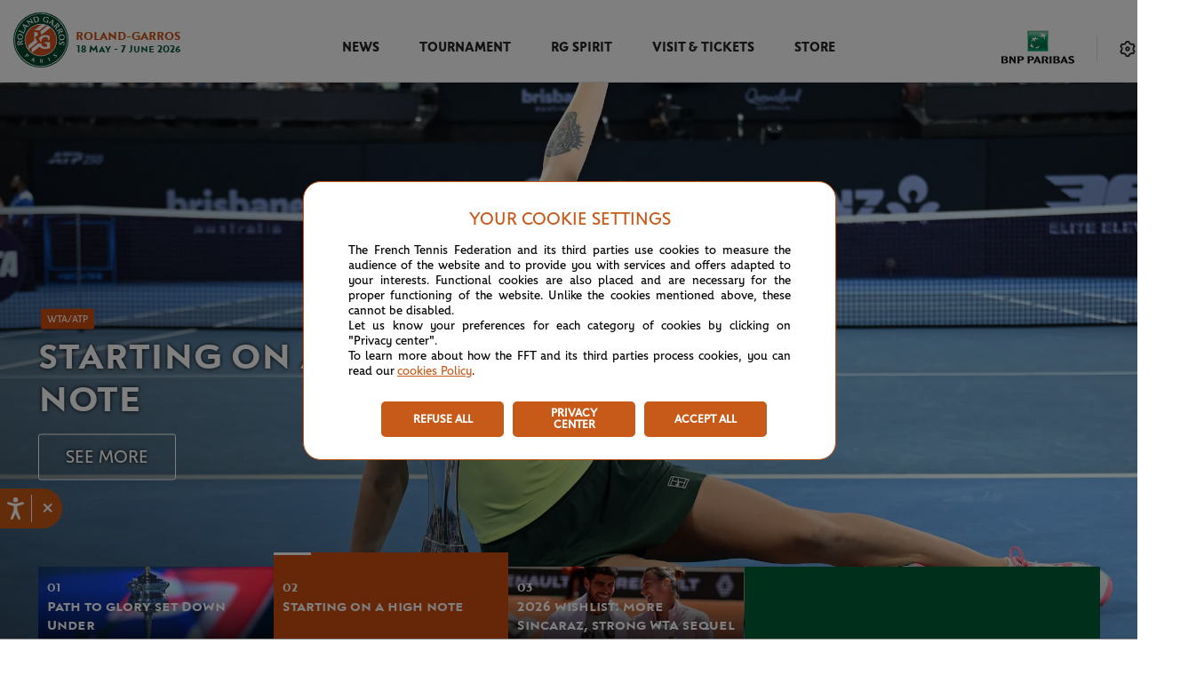

--- FILE ---
content_type: text/html; charset=utf-8
request_url: https://www.rolandgarros.com/en-us/
body_size: 75243
content:
<!doctype html>
<html data-n-head-ssr lang="en-us" data-n-head="%7B%22lang%22:%7B%22ssr%22:%22en-us%22%7D%7D">
  <head>
    <meta data-n-head="ssr" charset="utf-8"><meta data-n-head="ssr" name="viewport" content="width=device-width, initial-scale=1, maximum-scale=1"><meta data-n-head="ssr" name="apple-mobile-web-app-capable" content="yes"><meta data-n-head="ssr" name="copyright" content="&amp;copy; Fédération Française de Tennis 1996, 2018. All Rights Reserved."><meta data-n-head="ssr" name="owner" content="info@rolandgarros.com"><meta data-n-head="ssr" name="Reply-To" content="webmaster@rolandgarros.com"><meta data-n-head="ssr" name="robots" content="index, follow"><meta data-n-head="ssr" name="facebook-domain-verification" content="qk3yzu8pwgsktlusbjfoxslu8e8a7w"><meta data-n-head="ssr" content="Roland-Garros 2026 - The official site" name="og:title"><meta data-n-head="ssr" content="The exclusive home of Roland-Garros tennis delivering live scores, schedules, draws, players, news, photos, videos and the most complete coverage of The 2026 Roland-Garros Tournament." name="og:description"><meta data-n-head="ssr" content="The exclusive home of Roland-Garros tennis delivering live scores, schedules, draws, players, news, photos, videos and the most complete coverage of The 2026 Roland-Garros Tournament." name="description"><title>Roland-Garros 2026 - The official site</title><link data-n-head="ssr" rel="author" href="/humans.txt"><link data-n-head="ssr" rel="icon" type="image/x-icon" href="/favicon.png"><link data-n-head="ssr" rel="canonical" href="https://www.rolandgarros.com/en-us/"><script data-n-head="ssr" type="text/javascript" src="//aka-cdn.adtech.de/dt/common/DAC.js"></script><script data-n-head="ssr" type="application/ld+json">{"@context":"https://schema.org","@type":"Organization","name":"Roland-Garros","url":"https://www.rolandgarros.com/","logo":"https://images.prismic.io/fft-rg-site%2F95765448-c7fa-428b-b565-8368dba90b17_logo.svg","sameAs":["https://www.facebook.com/RolandGarros/","https://x.com/rolandgarros","https://www.instagram.com/rolandgarros/","https://www.youtube.com/@rolandgarros","https://www.tiktok.com/@rolandgarros?lang=en","https://www.threads.com/@rolandgarros"],"contactPoint":[{"@type":"ContactPoint","contactType":"customer service","url":"https://www.whatsapp.com/channel/0029Va6tKaXGehEPa9gcOd24"}]}</script><script data-n-head="ssr" async src="https://securepubads.g.doubleclick.net/tag/js/gpt.js"></script><script data-n-head="ssr" type="text/javascript" src="//cdn.tagcommander.com/3288/tc_FFT_9.js"></script><link rel="preload" href="/_nuxt/eeea842.js" as="script"><link rel="preload" href="/_nuxt/1e06182.js" as="script"><link rel="preload" href="/_nuxt/dd0d4bc.js" as="script"><link rel="preload" href="/_nuxt/95a7166.js" as="script"><link rel="preload" href="/_nuxt/4befe08.js" as="script"><link rel="preload" href="/_nuxt/bdd71f2.js" as="script"><link rel="preload" href="/_nuxt/3c8788c.js" as="script"><link rel="preload" href="/_nuxt/d4000f3.js" as="script"><link rel="preload" href="/_nuxt/1955156.js" as="script"><style data-vue-ssr-id="758cc9b5:0 9dad54be:0 d2cdb8f2:0 f1295dbc:0 2a206484:0 4f4dd0a5:0 362eb9dc:0 9ec54c4c:0 6c783f7c:0 68bd0542:0 3e6b9db0:0 64617ac1:0 466a394e:0 2a0b7ec8:0 d9e4f15a:0 9831949e:0 0cf6bb71:0 76ccd403:0 08382d30:0 2fd10aec:0 f2e620ac:0 2810a9e4:0 20c2653d:0 87057542:0 16a7bba5:0 24696bde:0 38d3d6fd:0 40d2478a:0 88e77a50:0 55104e24:0 54a92457:0 b4fb5706:0 08248c0d:0 3982bc76:0 5e9e1d87:0 353513a6:0 9a9a10a2:0 d1b2731e:0 5214fd30:0 9972822a:0 18d2b170:0 0c9d82ea:0">:root{--rg-black:#242424;--black-date:#141414;--white:#fff;--rg-black-to-white:#242424;--rg-always-light-yellow:#f9ffca;--light-white:#e6e6e6;--rg-multiselect-white:#f3f3f3;--rg-information-content-white:#eee;--rg-svg-bg-color:#d8d8d8;--rg-before-white:#e0e0e0;--rg-multiselect-highlight:#fcf1ea;--rg-multi-select-border:#e8e8e8;--match-center-light-grey:#f4f4f4;--banner-light-grey:#fafafa;--rg-score-board-grey:#bbbaba;--rg-important-white:#f5f5f5;--rg-grey:#9f9f9f;--rg-match-center:#f8f8f8;--rg-border-img-grey:#c7c6c6;--grey:#e1e1e1;--dark-grey:#848484;--rg-duration-grey:#6e6e6e;--rg-light-grey:#5b5b5b;--rg-dark-grey:#4d4d4d;--fft-green:#033629;--rg-green-hp-button-hover:#033629;--rg-grey-hp-button-hover:#464646;--rg-rolex-green:#006039;--rg-green:#00503c;--light-green:#068d6d;--rg-green-svg:#00503c;--light-green-event:#ebf6f3;--rg-after-green:#2c8657;--rg-green-scoring:#01503d;--light-orange-event:#fcf4ef;--light-orange:#dd7233;--rg-encours-matches:#e38045;--rg-orange:#cc4e0e;--rg-dark-orange:#ab3d16;--rg-text-desc:#242424;--rg-white-everytime:#fff;--rg-white-light:#fff;--rg-footer:#00503c;--rg-logo-header:#cc4e0e;--rg-green-match-center-dark:#00503c;--rg-multiselect-darkmode:#fff;--rg-match-encours-oop:#dd7233;--rg-ended-results-page:#f4f4f4;--rg-fav-players:#fff;--rg-fav-container:#00503c;--rg-star-select:#ffb621;--rg-border-switch-theme:#e1e1e1;--rg-menu-nav-mobile:#01503d;--rg-redirect-lang:#d8d8d8;--rg-box-shadow:#e1e1e1;--rg-item-nav:#cc4e0e;--rg-green-item-nav:#00503c;--rg-modal-title:#242424;--rg-chevron-filter:#242424;--rg-footer-fft-text:#fff;--rg-round-nav-stroke-selected:#fff;--rg-round-nav-stroke-unselected:#fff;--rg-orange-homepage:#cc4e0e;--rg-pop-in-lang-button:#e1e1e1;--rg-pop-in-radio-button:#e1e1e1;--rg-filter-box-shadow:0px -3px 20px hsla(0,0%,82%,.4);--rg-latest-news-button:#cc4e0e;--rg-latest-news-button-selected:#af4a0f;--rg-modal-mobile-box-shadow:0px 0px 20px hsla(0,0%,82%,.4);--rg-hover-btn:rgba(200,90,25,.04);--rg-match-tofinish-oop:#6a6a6a;--rg-border-top-stories:#e0e0e0;--rg-redirect-title-homepage:#848484;--rg-always-black:#242424;--rg-filter-image:#555;--rg-background-monochrome:#fafafa;--rg-categories-articles-unselected:#cc4e0e;--rg-categories-articles-unselected-bg:#fdf8f5;--rg-categories-articles-unselected-hovered-bg:#f5d5c2;--rg-latest-news-hour:#6a6a6a;--rg-social-networks-hover:#eee;--rg-fantasy-game-hover-border:rgba(36,36,36,.5);--rg-fantasy-game-hover-background:rgba(36,36,36,.05);--rg-logo-date:#00503c;--rg-red-live:#de0000;--rg-lock-text:#000;--fft-green-everytime:#033629;--rg-excitementrate-background:#ececec;--rg-favorite-color:#ffb62a;--rg-visionneuse:#fafafa}.light-mode{--rg-black:#242424;--rg-pop-in-lang-button:#e1e1e1;--rg-pop-in-radio-button:#e1e1e1;--black-date:#141414;--white:#fff;--rg-black-to-white:#242424;--rg-always-light-yellow:#f9ffca;--light-white:#e6e6e6;--rg-multiselect-white:#f3f3f3;--rg-information-content-white:#eee;--rg-svg-bg-color:#d8d8d8;--rg-before-white:#e0e0e0;--rg-multiselect-highlight:#ffeadb;--rg-multi-select-border:#e8e8e8;--match-center-light-grey:#f4f4f4;--banner-light-grey:#fafafa;--rg-score-board-grey:#bbbaba;--rg-important-white:#f5f5f5;--rg-grey:#9f9f9f;--rg-match-center:#f8f8f8;--rg-border-img-grey:#c7c6c6;--grey:#e1e1e1;--dark-grey:#848484;--rg-duration-grey:#6e6e6e;--rg-light-grey:#5b5b5b;--rg-dark-grey:#4d4d4d;--fft-green:#033629;--rg-green-hp-button-hover:#033629;--rg-grey-hp-button-hover:#464646;--rg-rolex-green:#006039;--rg-green:#00503c;--light-green:#068d6d;--rg-green-svg:#00503c;--light-green-event:#ebf6f3;--rg-after-green:#2c8657;--rg-green-scoring:#01503d;--light-orange-event:#fcf4ef;--light-orange:#dd7233;--rg-encours-matches:#e38045;--rg-orange:#cc4e0e;--rg-dark-orange:#ab3d16;--rg-text-desc:#242424;--rg-white-everytime:#fff;--rg-white-light:#fff;--rg-footer:#00503c;--rg-logo-header:#cc4e0e;--rg-green-match-center-dark:#00503c;--rg-multiselect-darkmode:#fff;--rg-match-encours-oop:#dd7233;--rg-ended-results-page:#f4f4f4;--rg-fav-players:#fff;--rg-fav-container:#00503c;--rg-star-select:#ffb621;--rg-border-switch-theme:#e1e1e1;--rg-menu-nav-mobile:#01503d;--rg-redirect-lang:#d8d8d8;--rg-box-shadow:#e1e1e1;--rg-item-nav:#cc4e0e;--rg-green-item-nav:#00503c;--rg-modal-title:#242424;--rg-chevron-filter:#242424;--rg-footer-fft-text:#fff;--rg-round-nav-stroke-selected:#fff;--rg-round-nav-stroke-unselected:#fff;--rg-orange-homepage:#cc4e0e;--rg-filter-box-shadow:0px -3px 20px hsla(0,0%,82%,.4);--rg-latest-news-button:#cc4e0e;--rg-latest-news-button-selected:#af4a0f;--rg-modal-mobile-box-shadow:0px 0px 20px hsla(0,0%,82%,.4);--rg-hover-btn:rgba(200,90,25,.04);--rg-match-tofinish-oop:#6a6a6a;--rg-border-top-stories:#e0e0e0;--rg-redirect-title-homepage:#848484;--rg-always-black:#242424;--rg-filter-image:#555;--rg-background-monochrome:#fafafa;--rg-categories-articles-unselected:#cc4e0e;--rg-categories-articles-unselected-bg:#fdf8f5;--rg-categories-articles-unselected-hovered-bg:#f5d5c2;--rg-latest-news-hour:#6a6a6a;--rg-social-networks-hover:#eee;--rg-fantasy-game-hover-border:rgba(36,36,36,.5);--rg-fantasy-game-hover-background:rgba(36,36,36,.05);--rg-logo-date:#00503c;--rg-red-live:#de0000;--rg-lock-text:#000;--fft-green-everytime:#033629;--rg-excitementrate-background:#ececec;--rg-favorite-color:#ffb62a;--rg-visionneuse:#fafafa}.dark-mode{--rg-black:#e1e1e1;--rg-pop-in-lang-button:#505050;--rg-pop-in-radio-button:#fff;--black-date:#e1e1e1;--white:#242424;--rg-black-to-white:#fff;--rg-always-light-yellow:#f9ffca;--light-white:#505050;--rg-multiselect-white:#393a3b;--rg-information-content-white:#242424;--rg-svg-bg-color:#35373b;--rg-before-white:#505050;--rg-multiselect-highlight:#261f1a;--rg-multi-select-border:#505050;--match-center-light-grey:#393a3b;--banner-light-grey:#242424;--rg-score-board-grey:#bbbaba;--rg-important-white:#35373b;--rg-grey:#b2b0ad;--rg-match-center:#242424;--rg-border-img-grey:#c7c6c6;--grey:#393a3b;--dark-grey:#b2b0ad;--rg-duration-grey:#b2b0ad;--rg-light-grey:#b2b0ad;--rg-dark-grey:#4d4d4d;--fft-green:#393a3b;--rg-green-hp-button-hover:#199f79;--rg-grey-hp-button-hover:#f6f6f6;--rg-rolex-green:#006039;--rg-green:#1cb589;--light-green:#2c8657;--rg-green-svg:#1cb589;--light-green-event:#1d2b27;--rg-after-green:#2c8657;--rg-green-scoring:#1cb589;--light-orange-event:#261f1a;--light-orange:#dd7233;--rg-encours-matches:#e38045;--rg-orange:#cc4e0e;--rg-dark-orange:#ab3d16;--rg-text-desc:#b2b0ad;--rg-white-everytime:#fff;--rg-white-light:#141414;--rg-footer:#242424;--rg-logo-header:#fff;--rg-green-match-center-dark:#1cb589;--rg-multiselect-darkmode:#35373b;--rg-match-encours-oop:#e38045;--rg-ended-results-page:#242424;--rg-fav-players:#505050;--rg-fav-container:#00503c;--rg-star-select:#ffb621;--rg-border-switch-theme:#e38045;--rg-menu-nav-mobile:#fff;--rg-redirect-lang:#d8d8d8;--rg-box-shadow:#000;--rg-item-nav:#e6e6e6;--rg-green-item-nav:#e6e6e6;--rg-modal-title:#e6e6e6;--rg-chevron-filter:#fafafa;--rg-footer-fft-text:#b2b0ad;--rg-round-nav-stroke-selected:#1b1b1b;--rg-round-nav-stroke-unselected:#e6e6e6;--rg-orange-homepage:#e38045;--rg-filter-box-shadow:0px -3px 20px rgba(0,0,0,.6);--rg-latest-news-button:#e38045;--rg-latest-news-button-selected:#ed9766;--rg-modal-mobile-box-shadow:0px 0px 20px rgba(0,0,0,.6);--rg-hover-btn:rgba(227,128,69,.12);--rg-match-tofinish-oop:#9f9f9f;--rg-border-top-stories:#393a3b;--rg-redirect-title-homepage:#e6e6e6;--rg-always-black:#242424;--rg-filter-image:#555;--rg-background-monochrome:#35373b;--rg-categories-articles-unselected:#e38045;--rg-categories-articles-unselected-bg:#392a21;--rg-categories-articles-unselected-hovered-bg:#613e21;--rg-latest-news-hour:#b2b0ad;--rg-social-networks-hover:hsla(0,0%,100%,.12);--rg-fantasy-game-hover-border:hsla(0,0%,90%,.5);--rg-fantasy-game-hover-background:hsla(0,0%,90%,.12);--rg-logo-date:#fff;--rg-red-live:#f9423a;--rg-lock-text:#fafafa;--fft-green-everytime:#033629;--rg-excitementrate-background:#1b1b1b;--rg-favorite-color:#ffb62a;--rg-visionneuse:#fafafa}.partners-list .item:first-child a:after,.player-list .item:first-child a:after{animation:fade 1s ease 0s both}@media(max-width:calc(1023px + 0.5px)){.partners-list .item:first-child a:after,.player-list .item:first-child a:after{animation:none}}.partners-list .item:first-child .classement,.partners-list .item:first-child .photo,.player-list .item:first-child .classement,.player-list .item:first-child .photo{animation:tranz .68s ease 0s both}.partners-list .item:nth-child(2) a:after,.player-list .item:nth-child(2) a:after{animation:fade 1s ease .15s both}@media(max-width:calc(1023px + 0.5px)){.partners-list .item:nth-child(2) a:after,.player-list .item:nth-child(2) a:after{animation:none}}.partners-list .item:nth-child(2) .classement,.partners-list .item:nth-child(2) .photo,.player-list .item:nth-child(2) .classement,.player-list .item:nth-child(2) .photo{animation:tranz .68s ease .15s both}.partners-list .item:nth-child(3) a:after,.player-list .item:nth-child(3) a:after{animation:fade 1s ease .3s both}@media(max-width:calc(1023px + 0.5px)){.partners-list .item:nth-child(3) a:after,.player-list .item:nth-child(3) a:after{animation:none}}.partners-list .item:nth-child(3) .classement,.partners-list .item:nth-child(3) .photo,.player-list .item:nth-child(3) .classement,.player-list .item:nth-child(3) .photo{animation:tranz .68s ease .3s both}.partners-list .item:nth-child(4) a:after,.player-list .item:nth-child(4) a:after{animation:fade 1s ease .45s both}@media(max-width:calc(1023px + 0.5px)){.partners-list .item:nth-child(4) a:after,.player-list .item:nth-child(4) a:after{animation:none}}.partners-list .item:nth-child(4) .classement,.partners-list .item:nth-child(4) .photo,.player-list .item:nth-child(4) .classement,.player-list .item:nth-child(4) .photo{animation:tranz .68s ease .45s both}.partners-list .item:nth-child(5) a:after,.player-list .item:nth-child(5) a:after{animation:fade 1s ease .6s both}@media(max-width:calc(1023px + 0.5px)){.partners-list .item:nth-child(5) a:after,.player-list .item:nth-child(5) a:after{animation:none}}.partners-list .item:nth-child(5) .classement,.partners-list .item:nth-child(5) .photo,.player-list .item:nth-child(5) .classement,.player-list .item:nth-child(5) .photo{animation:tranz .68s ease .6s both}.partners-list .item:nth-child(6) a:after,.player-list .item:nth-child(6) a:after{animation:fade 1s ease .75s both}@media(max-width:calc(1023px + 0.5px)){.partners-list .item:nth-child(6) a:after,.player-list .item:nth-child(6) a:after{animation:none}}.partners-list .item:nth-child(6) .classement,.partners-list .item:nth-child(6) .photo,.player-list .item:nth-child(6) .classement,.player-list .item:nth-child(6) .photo{animation:tranz .68s ease .75s both}.partners-list .item:nth-child(7) a:after,.player-list .item:nth-child(7) a:after{animation:fade 1s ease .9s both}@media(max-width:calc(1023px + 0.5px)){.partners-list .item:nth-child(7) a:after,.player-list .item:nth-child(7) a:after{animation:none}}.partners-list .item:nth-child(7) .classement,.partners-list .item:nth-child(7) .photo,.player-list .item:nth-child(7) .classement,.player-list .item:nth-child(7) .photo{animation:tranz .68s ease .9s both}.partners-list .item:nth-child(8) a:after,.player-list .item:nth-child(8) a:after{animation:fade 1s ease 1.05s both}@media(max-width:calc(1023px + 0.5px)){.partners-list .item:nth-child(8) a:after,.player-list .item:nth-child(8) a:after{animation:none}}.partners-list .item:nth-child(8) .classement,.partners-list .item:nth-child(8) .photo,.player-list .item:nth-child(8) .classement,.player-list .item:nth-child(8) .photo{animation:tranz .68s ease 1.05s both}.partners-list .item:nth-child(9) a:after,.player-list .item:nth-child(9) a:after{animation:fade 1s ease 1.2s both}@media(max-width:calc(1023px + 0.5px)){.partners-list .item:nth-child(9) a:after,.player-list .item:nth-child(9) a:after{animation:none}}.partners-list .item:nth-child(9) .classement,.partners-list .item:nth-child(9) .photo,.player-list .item:nth-child(9) .classement,.player-list .item:nth-child(9) .photo{animation:tranz .68s ease 1.2s both}.partners-list .item:nth-child(10) a:after,.player-list .item:nth-child(10) a:after{animation:fade 1s ease 1.35s both}@media(max-width:calc(1023px + 0.5px)){.partners-list .item:nth-child(10) a:after,.player-list .item:nth-child(10) a:after{animation:none}}.partners-list .item:nth-child(10) .classement,.partners-list .item:nth-child(10) .photo,.player-list .item:nth-child(10) .classement,.player-list .item:nth-child(10) .photo{animation:tranz .68s ease 1.35s both}.partners-list .item:nth-child(11) a:after,.player-list .item:nth-child(11) a:after{animation:fade 1s ease 1.5s both}@media(max-width:calc(1023px + 0.5px)){.partners-list .item:nth-child(11) a:after,.player-list .item:nth-child(11) a:after{animation:none}}.partners-list .item:nth-child(11) .classement,.partners-list .item:nth-child(11) .photo,.player-list .item:nth-child(11) .classement,.player-list .item:nth-child(11) .photo{animation:tranz .68s ease 1.5s both}.partners-list .item:nth-child(12) a:after,.player-list .item:nth-child(12) a:after{animation:fade 1s ease 1.65s both}@media(max-width:calc(1023px + 0.5px)){.partners-list .item:nth-child(12) a:after,.player-list .item:nth-child(12) a:after{animation:none}}.partners-list .item:nth-child(12) .classement,.partners-list .item:nth-child(12) .photo,.player-list .item:nth-child(12) .classement,.player-list .item:nth-child(12) .photo{animation:tranz .68s ease 1.65s both}.partners-list .item:nth-child(13) a:after,.player-list .item:nth-child(13) a:after{animation:fade 1s ease 1.8s both}@media(max-width:calc(1023px + 0.5px)){.partners-list .item:nth-child(13) a:after,.player-list .item:nth-child(13) a:after{animation:none}}.partners-list .item:nth-child(13) .classement,.partners-list .item:nth-child(13) .photo,.player-list .item:nth-child(13) .classement,.player-list .item:nth-child(13) .photo{animation:tranz .68s ease 1.8s both}.partners-list .item:nth-child(14) a:after,.player-list .item:nth-child(14) a:after{animation:fade 1s ease 1.95s both}@media(max-width:calc(1023px + 0.5px)){.partners-list .item:nth-child(14) a:after,.player-list .item:nth-child(14) a:after{animation:none}}.partners-list .item:nth-child(14) .classement,.partners-list .item:nth-child(14) .photo,.player-list .item:nth-child(14) .classement,.player-list .item:nth-child(14) .photo{animation:tranz .68s ease 1.95s both}.partners-list .item:nth-child(15) a:after,.player-list .item:nth-child(15) a:after{animation:fade 1s ease 2.1s both}@media(max-width:calc(1023px + 0.5px)){.partners-list .item:nth-child(15) a:after,.player-list .item:nth-child(15) a:after{animation:none}}.partners-list .item:nth-child(15) .classement,.partners-list .item:nth-child(15) .photo,.player-list .item:nth-child(15) .classement,.player-list .item:nth-child(15) .photo{animation:tranz .68s ease 2.1s both}.partners-list .item:nth-child(16) a:after,.player-list .item:nth-child(16) a:after{animation:fade 1s ease 2.25s both}@media(max-width:calc(1023px + 0.5px)){.partners-list .item:nth-child(16) a:after,.player-list .item:nth-child(16) a:after{animation:none}}.partners-list .item:nth-child(16) .classement,.partners-list .item:nth-child(16) .photo,.player-list .item:nth-child(16) .classement,.player-list .item:nth-child(16) .photo{animation:tranz .68s ease 2.25s both}.partners-list .item:nth-child(17) a:after,.player-list .item:nth-child(17) a:after{animation:fade 1s ease 2.4s both}@media(max-width:calc(1023px + 0.5px)){.partners-list .item:nth-child(17) a:after,.player-list .item:nth-child(17) a:after{animation:none}}.partners-list .item:nth-child(17) .classement,.partners-list .item:nth-child(17) .photo,.player-list .item:nth-child(17) .classement,.player-list .item:nth-child(17) .photo{animation:tranz .68s ease 2.4s both}.partners-list .item:nth-child(18) a:after,.player-list .item:nth-child(18) a:after{animation:fade 1s ease 2.55s both}@media(max-width:calc(1023px + 0.5px)){.partners-list .item:nth-child(18) a:after,.player-list .item:nth-child(18) a:after{animation:none}}.partners-list .item:nth-child(18) .classement,.partners-list .item:nth-child(18) .photo,.player-list .item:nth-child(18) .classement,.player-list .item:nth-child(18) .photo{animation:tranz .68s ease 2.55s both}.partners-list .item:nth-child(19) a:after,.player-list .item:nth-child(19) a:after{animation:fade 1s ease 2.7s both}@media(max-width:calc(1023px + 0.5px)){.partners-list .item:nth-child(19) a:after,.player-list .item:nth-child(19) a:after{animation:none}}.partners-list .item:nth-child(19) .classement,.partners-list .item:nth-child(19) .photo,.player-list .item:nth-child(19) .classement,.player-list .item:nth-child(19) .photo{animation:tranz .68s ease 2.7s both}.partners-list .item:nth-child(20) a:after,.player-list .item:nth-child(20) a:after{animation:fade 1s ease 2.85s both}@media(max-width:calc(1023px + 0.5px)){.partners-list .item:nth-child(20) a:after,.player-list .item:nth-child(20) a:after{animation:none}}.partners-list .item:nth-child(20) .classement,.partners-list .item:nth-child(20) .photo,.player-list .item:nth-child(20) .classement,.player-list .item:nth-child(20) .photo{animation:tranz .68s ease 2.85s both}.partners-list .item:nth-child(21) a:after,.player-list .item:nth-child(21) a:after{animation:fade 1s ease 3s both}@media(max-width:calc(1023px + 0.5px)){.partners-list .item:nth-child(21) a:after,.player-list .item:nth-child(21) a:after{animation:none}}.partners-list .item:nth-child(21) .classement,.partners-list .item:nth-child(21) .photo,.player-list .item:nth-child(21) .classement,.player-list .item:nth-child(21) .photo{animation:tranz .68s ease 3s both}.partners-list .item:nth-child(22) a:after,.player-list .item:nth-child(22) a:after{animation:fade 1s ease 3.15s both}@media(max-width:calc(1023px + 0.5px)){.partners-list .item:nth-child(22) a:after,.player-list .item:nth-child(22) a:after{animation:none}}.partners-list .item:nth-child(22) .classement,.partners-list .item:nth-child(22) .photo,.player-list .item:nth-child(22) .classement,.player-list .item:nth-child(22) .photo{animation:tranz .68s ease 3.15s both}.partners-list .item:nth-child(23) a:after,.player-list .item:nth-child(23) a:after{animation:fade 1s ease 3.3s both}@media(max-width:calc(1023px + 0.5px)){.partners-list .item:nth-child(23) a:after,.player-list .item:nth-child(23) a:after{animation:none}}.partners-list .item:nth-child(23) .classement,.partners-list .item:nth-child(23) .photo,.player-list .item:nth-child(23) .classement,.player-list .item:nth-child(23) .photo{animation:tranz .68s ease 3.3s both}.partners-list .item:nth-child(24) a:after,.player-list .item:nth-child(24) a:after{animation:fade 1s ease 3.45s both}@media(max-width:calc(1023px + 0.5px)){.partners-list .item:nth-child(24) a:after,.player-list .item:nth-child(24) a:after{animation:none}}.partners-list .item:nth-child(24) .classement,.partners-list .item:nth-child(24) .photo,.player-list .item:nth-child(24) .classement,.player-list .item:nth-child(24) .photo{animation:tranz .68s ease 3.45s both}.partners-list .item:nth-child(25) a:after,.player-list .item:nth-child(25) a:after{animation:fade 1s ease 3.6s both}@media(max-width:calc(1023px + 0.5px)){.partners-list .item:nth-child(25) a:after,.player-list .item:nth-child(25) a:after{animation:none}}.partners-list .item:nth-child(25) .classement,.partners-list .item:nth-child(25) .photo,.player-list .item:nth-child(25) .classement,.player-list .item:nth-child(25) .photo{animation:tranz .68s ease 3.6s both}.partners-list .item:nth-child(26) a:after,.player-list .item:nth-child(26) a:after{animation:fade 1s ease 3.75s both}@media(max-width:calc(1023px + 0.5px)){.partners-list .item:nth-child(26) a:after,.player-list .item:nth-child(26) a:after{animation:none}}.partners-list .item:nth-child(26) .classement,.partners-list .item:nth-child(26) .photo,.player-list .item:nth-child(26) .classement,.player-list .item:nth-child(26) .photo{animation:tranz .68s ease 3.75s both}.partners-list .item:nth-child(27) a:after,.player-list .item:nth-child(27) a:after{animation:fade 1s ease 3.9s both}@media(max-width:calc(1023px + 0.5px)){.partners-list .item:nth-child(27) a:after,.player-list .item:nth-child(27) a:after{animation:none}}.partners-list .item:nth-child(27) .classement,.partners-list .item:nth-child(27) .photo,.player-list .item:nth-child(27) .classement,.player-list .item:nth-child(27) .photo{animation:tranz .68s ease 3.9s both}.partners-list .item:nth-child(28) a:after,.player-list .item:nth-child(28) a:after{animation:fade 1s ease 4.05s both}@media(max-width:calc(1023px + 0.5px)){.partners-list .item:nth-child(28) a:after,.player-list .item:nth-child(28) a:after{animation:none}}.partners-list .item:nth-child(28) .classement,.partners-list .item:nth-child(28) .photo,.player-list .item:nth-child(28) .classement,.player-list .item:nth-child(28) .photo{animation:tranz .68s ease 4.05s both}.partners-list .item:nth-child(29) a:after,.player-list .item:nth-child(29) a:after{animation:fade 1s ease 4.2s both}@media(max-width:calc(1023px + 0.5px)){.partners-list .item:nth-child(29) a:after,.player-list .item:nth-child(29) a:after{animation:none}}.partners-list .item:nth-child(29) .classement,.partners-list .item:nth-child(29) .photo,.player-list .item:nth-child(29) .classement,.player-list .item:nth-child(29) .photo{animation:tranz .68s ease 4.2s both}.partners-list .item:nth-child(30) a:after,.player-list .item:nth-child(30) a:after{animation:fade 1s ease 4.35s both}@media(max-width:calc(1023px + 0.5px)){.partners-list .item:nth-child(30) a:after,.player-list .item:nth-child(30) a:after{animation:none}}.partners-list .item:nth-child(30) .classement,.partners-list .item:nth-child(30) .photo,.player-list .item:nth-child(30) .classement,.player-list .item:nth-child(30) .photo{animation:tranz .68s ease 4.35s both}.partners-list .item:nth-child(31) a:after,.player-list .item:nth-child(31) a:after{animation:fade 1s ease 4.5s both}@media(max-width:calc(1023px + 0.5px)){.partners-list .item:nth-child(31) a:after,.player-list .item:nth-child(31) a:after{animation:none}}.partners-list .item:nth-child(31) .classement,.partners-list .item:nth-child(31) .photo,.player-list .item:nth-child(31) .classement,.player-list .item:nth-child(31) .photo{animation:tranz .68s ease 4.5s both}.partners-list .item:nth-child(32) a:after,.player-list .item:nth-child(32) a:after{animation:fade 1s ease 4.65s both}@media(max-width:calc(1023px + 0.5px)){.partners-list .item:nth-child(32) a:after,.player-list .item:nth-child(32) a:after{animation:none}}.partners-list .item:nth-child(32) .classement,.partners-list .item:nth-child(32) .photo,.player-list .item:nth-child(32) .classement,.player-list .item:nth-child(32) .photo{animation:tranz .68s ease 4.65s both}.partners-list .item:nth-child(33) a:after,.player-list .item:nth-child(33) a:after{animation:fade 1s ease 4.8s both}@media(max-width:calc(1023px + 0.5px)){.partners-list .item:nth-child(33) a:after,.player-list .item:nth-child(33) a:after{animation:none}}.partners-list .item:nth-child(33) .classement,.partners-list .item:nth-child(33) .photo,.player-list .item:nth-child(33) .classement,.player-list .item:nth-child(33) .photo{animation:tranz .68s ease 4.8s both}.partners-list .item:nth-child(34) a:after,.player-list .item:nth-child(34) a:after{animation:fade 1s ease 4.95s both}@media(max-width:calc(1023px + 0.5px)){.partners-list .item:nth-child(34) a:after,.player-list .item:nth-child(34) a:after{animation:none}}.partners-list .item:nth-child(34) .classement,.partners-list .item:nth-child(34) .photo,.player-list .item:nth-child(34) .classement,.player-list .item:nth-child(34) .photo{animation:tranz .68s ease 4.95s both}.partners-list .item:nth-child(35) a:after,.player-list .item:nth-child(35) a:after{animation:fade 1s ease 5.1s both}@media(max-width:calc(1023px + 0.5px)){.partners-list .item:nth-child(35) a:after,.player-list .item:nth-child(35) a:after{animation:none}}.partners-list .item:nth-child(35) .classement,.partners-list .item:nth-child(35) .photo,.player-list .item:nth-child(35) .classement,.player-list .item:nth-child(35) .photo{animation:tranz .68s ease 5.1s both}.partners-list .item:nth-child(36) a:after,.player-list .item:nth-child(36) a:after{animation:fade 1s ease 5.25s both}@media(max-width:calc(1023px + 0.5px)){.partners-list .item:nth-child(36) a:after,.player-list .item:nth-child(36) a:after{animation:none}}.partners-list .item:nth-child(36) .classement,.partners-list .item:nth-child(36) .photo,.player-list .item:nth-child(36) .classement,.player-list .item:nth-child(36) .photo{animation:tranz .68s ease 5.25s both}.partners-list .item:nth-child(37) a:after,.player-list .item:nth-child(37) a:after{animation:fade 1s ease 5.4s both}@media(max-width:calc(1023px + 0.5px)){.partners-list .item:nth-child(37) a:after,.player-list .item:nth-child(37) a:after{animation:none}}.partners-list .item:nth-child(37) .classement,.partners-list .item:nth-child(37) .photo,.player-list .item:nth-child(37) .classement,.player-list .item:nth-child(37) .photo{animation:tranz .68s ease 5.4s both}.partners-list .item:nth-child(38) a:after,.player-list .item:nth-child(38) a:after{animation:fade 1s ease 5.55s both}@media(max-width:calc(1023px + 0.5px)){.partners-list .item:nth-child(38) a:after,.player-list .item:nth-child(38) a:after{animation:none}}.partners-list .item:nth-child(38) .classement,.partners-list .item:nth-child(38) .photo,.player-list .item:nth-child(38) .classement,.player-list .item:nth-child(38) .photo{animation:tranz .68s ease 5.55s both}.partners-list .item:nth-child(39) a:after,.player-list .item:nth-child(39) a:after{animation:fade 1s ease 5.7s both}@media(max-width:calc(1023px + 0.5px)){.partners-list .item:nth-child(39) a:after,.player-list .item:nth-child(39) a:after{animation:none}}.partners-list .item:nth-child(39) .classement,.partners-list .item:nth-child(39) .photo,.player-list .item:nth-child(39) .classement,.player-list .item:nth-child(39) .photo{animation:tranz .68s ease 5.7s both}.partners-list .item:nth-child(40) a:after,.player-list .item:nth-child(40) a:after{animation:fade 1s ease 5.85s both}@media(max-width:calc(1023px + 0.5px)){.partners-list .item:nth-child(40) a:after,.player-list .item:nth-child(40) a:after{animation:none}}.partners-list .item:nth-child(40) .classement,.partners-list .item:nth-child(40) .photo,.player-list .item:nth-child(40) .classement,.player-list .item:nth-child(40) .photo{animation:tranz .68s ease 5.85s both}.partners-list .item:nth-child(41) a:after,.player-list .item:nth-child(41) a:after{animation:fade 1s ease 6s both}@media(max-width:calc(1023px + 0.5px)){.partners-list .item:nth-child(41) a:after,.player-list .item:nth-child(41) a:after{animation:none}}.partners-list .item:nth-child(41) .classement,.partners-list .item:nth-child(41) .photo,.player-list .item:nth-child(41) .classement,.player-list .item:nth-child(41) .photo{animation:tranz .68s ease 6s both}.partners-list .item:nth-child(42) a:after,.player-list .item:nth-child(42) a:after{animation:fade 1s ease 6.15s both}@media(max-width:calc(1023px + 0.5px)){.partners-list .item:nth-child(42) a:after,.player-list .item:nth-child(42) a:after{animation:none}}.partners-list .item:nth-child(42) .classement,.partners-list .item:nth-child(42) .photo,.player-list .item:nth-child(42) .classement,.player-list .item:nth-child(42) .photo{animation:tranz .68s ease 6.15s both}.partners-list .item:nth-child(43) a:after,.player-list .item:nth-child(43) a:after{animation:fade 1s ease 6.3s both}@media(max-width:calc(1023px + 0.5px)){.partners-list .item:nth-child(43) a:after,.player-list .item:nth-child(43) a:after{animation:none}}.partners-list .item:nth-child(43) .classement,.partners-list .item:nth-child(43) .photo,.player-list .item:nth-child(43) .classement,.player-list .item:nth-child(43) .photo{animation:tranz .68s ease 6.3s both}.partners-list .item:nth-child(44) a:after,.player-list .item:nth-child(44) a:after{animation:fade 1s ease 6.45s both}@media(max-width:calc(1023px + 0.5px)){.partners-list .item:nth-child(44) a:after,.player-list .item:nth-child(44) a:after{animation:none}}.partners-list .item:nth-child(44) .classement,.partners-list .item:nth-child(44) .photo,.player-list .item:nth-child(44) .classement,.player-list .item:nth-child(44) .photo{animation:tranz .68s ease 6.45s both}.partners-list .item:nth-child(45) a:after,.player-list .item:nth-child(45) a:after{animation:fade 1s ease 6.6s both}@media(max-width:calc(1023px + 0.5px)){.partners-list .item:nth-child(45) a:after,.player-list .item:nth-child(45) a:after{animation:none}}.partners-list .item:nth-child(45) .classement,.partners-list .item:nth-child(45) .photo,.player-list .item:nth-child(45) .classement,.player-list .item:nth-child(45) .photo{animation:tranz .68s ease 6.6s both}.partners-list .item:nth-child(46) a:after,.player-list .item:nth-child(46) a:after{animation:fade 1s ease 6.75s both}@media(max-width:calc(1023px + 0.5px)){.partners-list .item:nth-child(46) a:after,.player-list .item:nth-child(46) a:after{animation:none}}.partners-list .item:nth-child(46) .classement,.partners-list .item:nth-child(46) .photo,.player-list .item:nth-child(46) .classement,.player-list .item:nth-child(46) .photo{animation:tranz .68s ease 6.75s both}.partners-list .item:nth-child(47) a:after,.player-list .item:nth-child(47) a:after{animation:fade 1s ease 6.9s both}@media(max-width:calc(1023px + 0.5px)){.partners-list .item:nth-child(47) a:after,.player-list .item:nth-child(47) a:after{animation:none}}.partners-list .item:nth-child(47) .classement,.partners-list .item:nth-child(47) .photo,.player-list .item:nth-child(47) .classement,.player-list .item:nth-child(47) .photo{animation:tranz .68s ease 6.9s both}.partners-list .item:nth-child(48) a:after,.player-list .item:nth-child(48) a:after{animation:fade 1s ease 7.05s both}@media(max-width:calc(1023px + 0.5px)){.partners-list .item:nth-child(48) a:after,.player-list .item:nth-child(48) a:after{animation:none}}.partners-list .item:nth-child(48) .classement,.partners-list .item:nth-child(48) .photo,.player-list .item:nth-child(48) .classement,.player-list .item:nth-child(48) .photo{animation:tranz .68s ease 7.05s both}.partners-list .item:nth-child(49) a:after,.player-list .item:nth-child(49) a:after{animation:fade 1s ease 7.2s both}@media(max-width:calc(1023px + 0.5px)){.partners-list .item:nth-child(49) a:after,.player-list .item:nth-child(49) a:after{animation:none}}.partners-list .item:nth-child(49) .classement,.partners-list .item:nth-child(49) .photo,.player-list .item:nth-child(49) .classement,.player-list .item:nth-child(49) .photo{animation:tranz .68s ease 7.2s both}.partners-list .item:nth-child(50) a:after,.player-list .item:nth-child(50) a:after{animation:fade 1s ease 7.35s both}@media(max-width:calc(1023px + 0.5px)){.partners-list .item:nth-child(50) a:after,.player-list .item:nth-child(50) a:after{animation:none}}.partners-list .item:nth-child(50) .classement,.partners-list .item:nth-child(50) .photo,.player-list .item:nth-child(50) .classement,.player-list .item:nth-child(50) .photo{animation:tranz .68s ease 7.35s both}.partners-list .item:nth-child(51) a:after,.player-list .item:nth-child(51) a:after{animation:fade 1s ease 7.5s both}@media(max-width:calc(1023px + 0.5px)){.partners-list .item:nth-child(51) a:after,.player-list .item:nth-child(51) a:after{animation:none}}.partners-list .item:nth-child(51) .classement,.partners-list .item:nth-child(51) .photo,.player-list .item:nth-child(51) .classement,.player-list .item:nth-child(51) .photo{animation:tranz .68s ease 7.5s both}.partners-list .item:nth-child(52) a:after,.player-list .item:nth-child(52) a:after{animation:fade 1s ease 7.65s both}@media(max-width:calc(1023px + 0.5px)){.partners-list .item:nth-child(52) a:after,.player-list .item:nth-child(52) a:after{animation:none}}.partners-list .item:nth-child(52) .classement,.partners-list .item:nth-child(52) .photo,.player-list .item:nth-child(52) .classement,.player-list .item:nth-child(52) .photo{animation:tranz .68s ease 7.65s both}@keyframes fade{0%{top:100%}to{top:-100%}}@keyframes tranz{0%{opacity:0;transform:translateY(100%)}40%{opacity:0;transform:translateY(100%)}to{opacity:1;transform:translateY(0)}}@font-face{font-family:"rg_text";src:url(/_nuxt/fonts/rg_text_regular.02fbf36.otf)}@font-face{font-family:"rg_text_bold";src:url(/_nuxt/fonts/rg_text_bold.f947896.otf)}@font-face{font-family:"rg_titlebold";font-style:normal;font-weight:400;src:url(/_nuxt/fonts/rg_title_bold-webfont.e7629ba.eot);src:url(/_nuxt/fonts/rg_title_bold-webfont.e7629ba.eot?#iefix) format("embedded-opentype"),url(/_nuxt/fonts/rg_title_bold-webfont.d0597f3.woff2) format("woff2"),url(/_nuxt/fonts/rg_title_bold-webfont.e242bde.woff) format("woff"),url(/_nuxt/fonts/rg_title_bold-webfont.4652f1a.ttf) format("truetype"),url(/_nuxt/img/rg_title_bold-webfont.7f8bde8.svg#rg_titlebold) format("svg")}@font-face{font-family:"rg_titleregular";font-style:normal;font-weight:400;src:url(/_nuxt/fonts/rg_title_reg-webfont.d339850.eot);src:url(/_nuxt/fonts/rg_title_reg-webfont.d339850.eot?#iefix) format("embedded-opentype"),url(/_nuxt/fonts/rg_title_reg-webfont.19773b2.woff2) format("woff2"),url(/_nuxt/fonts/rg_title_reg-webfont.fd701ac.woff) format("woff"),url(/_nuxt/fonts/rg_title_reg-webfont.8e929c6.ttf) format("truetype"),url(/_nuxt/img/rg_title_reg-webfont.18618b1.svg#rg_titlelight) format("svg")}@font-face{font-family:"rg_titleregular";src:url(/_nuxt/fonts/FrancoisOne-Regular.88cae51.ttf) format("truetype")}abbr,acronym,address,article,aside,big,blockquote,body,button,cite,code,dd,details,div,dl,dt,em,fieldset,figcaption,figure,font,footer,form,h1,h2,h3,h4,h5,h6,header,hgroup,hr,html,img,input,label,legend,li,nav,ol,p,pre,section,select,small,span,strong,sub,sup,textarea,ul{box-sizing:border-box;font-family:"rg_text",Arial,"Helvetica Neue",Helvetica,sans-serif;font-size:inherit;font-style:normal;font-weight:400;list-style:none;margin:0;padding:0}html{font-size:100%;-webkit-text-size-adjust:100%;-ms-text-size-adjust:100%}body,html{height:100%}body{background:#fff;background:var(--rg-round-nav-stroke-selected);font-size:80%;line-height:1.231;overflow-x:hidden;position:relative}a{word-wrap:break-word;color:inherit;cursor:pointer}a,a:hover{-webkit-text-decoration:none;text-decoration:none}a:focus{outline:none}abbr[title]{border-bottom:none;-webkit-text-decoration:none;text-decoration:none}strong{font-weight:600}abbr,em,span,strong{color:inherit;font-family:inherit;font-size:inherit}abbr,em,span{font-style:normal}hr{border:0;border-top:1px solid #000;display:block;height:1px}sub,sup{color:inherit;font-size:75%;font-weight:inherit;line-height:0;position:relative;vertical-align:baseline}sup{top:-.9em}sub{bottom:-.25em}img{border:0;-ms-interpolation-mode:bicubic}iframe{border:none}svg:not(:root){overflow:hidden}fieldset,legend{border:0}label{cursor:pointer}button{background:transparent;border:none}button,input,select,textarea{font-size:100%;margin:0;vertical-align:baseline}button,input{line-height:normal;outline:none}button,input[type=button],input[type=reset],input[type=submit]{-webkit-appearance:button;-moz-appearance:button;appearance:button;cursor:pointer}input[type=search]{box-sizing:content-box}button::-moz-focus-inner,input::-moz-focus-inner{border:0;padding:0}textarea{overflow:auto;vertical-align:top}table{border-collapse:collapse;border-spacing:0}th{font-weight:400;text-align:left}blockquote,q{quotes:none}blockquote:after,blockquote:before,q:after,q:before{content:"";content:none}a,button,input,select,textarea{-webkit-tap-highlight-color:rgba(0,0,0,0)}input::-webkit-input-placeholder{color:#bbb}input:-moz-placeholder,input::-moz-placeholder{color:#bbb}input:-ms-input-placeholder{color:#bbb}input[type=search]::-webkit-search-cancel-button,input[type=search]::-webkit-search-decoration,input[type=search]::-webkit-search-results-button,input[type=search]::-webkit-search-results-decoration{display:none}.none{display:none;visibility:hidden}.masque{border:0;clip:rect(0 0 0 0);height:1px;margin:-1px;overflow:hidden;padding:0;position:absolute;width:1px}.vnone{visibility:hidden}.main-header{background:#fff;background:var(--white);position:sticky;top:0;z-index:900}.main-header .header-container{background:#fff;background:var(--white);display:flex;flex-flow:row wrap;justify-content:space-between;margin:0 auto;max-height:93px;max-width:1280px;padding-top:17px}.main-header .header-container:after{border-bottom:1px solid #e1e1e1;border-bottom:1px solid var(--grey);bottom:0;content:"";position:absolute;right:0;width:100%}.main-header .switch-lang{margin-right:auto;order:4;position:relative;transition:all .2s ease;z-index:2}.main-header .switch-lang.bellPresent{margin-right:25px}.main-header .switch-lang .lang-active{display:block;font-size:1.18em;padding:20px 10px 5px 0;position:relative;transition:all .2s ease}.main-header .switch-lang .lang-active abbr{font-weight:700}.main-header .switch-lang .lang-active:hover{opacity:.6}.main-header .switch-lang .lang-active .switch{border:2px solid #242424;border:2px solid var(--rg-black);border-left:none;border-top:none;display:inline-block;height:8px;left:8px;position:relative;top:-3px;transform:rotate(45deg);width:8px}.main-header .switch-lang .lang{background:#fff;background:var(--white);border-radius:3px;height:0;min-width:110px;overflow:hidden;padding-top:10px;position:absolute;right:-2px;top:55px;transition:height .15s ease}.main-header .switch-lang .lang.active{border:1px solid #e1e1e1;border-top:1px solid #fff;border:1px solid var(--grey);border-top-color:var(--white);box-shadow:0 6px 7px -5px rgba(0,0,0,.5);height:auto}.main-header .switch-lang .link-lang{margin-right:8px}.main-header .switch-lang .link-lang a{display:inline-block;padding:0 10px 0 0;position:relative;top:-4px;transition:all .15s ease}.main-header .switch-lang .link-lang.active{display:block}.main-header .switch-lang .link-lang.active .switch{display:inline-block}.main-header .settings-container .center{background:#fff;background:var(--white);border-radius:3px;height:0;min-width:110px;overflow:hidden;padding-top:10px;position:absolute;right:-2px;top:40px;transition:height .15s ease}.main-header .logo{color:#cc4e0e;color:var(--rg-orange);display:inline-block;font-family:"rg_titlebold";font-size:11px;margin:-2px 0 16px 45px;padding-bottom:1px;padding-right:20px}.main-header .logo a{display:block;text-align:center}.main-header .logo strong{display:block;font-family:"rg_titlebold";font-size:13px;font-weight:400;padding-top:5px}.main-header .logo em{display:inline-block;vertical-align:middle}.main-header .main-logo{height:62px;margin-right:5px;vertical-align:middle;width:62px}.main-header .menu-mobile{display:none}.main-header .main-nav .expand{background:#fff;background:var(--white);display:flex;left:50%;margin-top:4px;padding:34px 0 30px;position:absolute;transform:translate(-50%,-100%);visibility:hidden;width:100%;z-index:-1}.main-header .main-nav .expand.active{top:90px;transform:translate(-50%);transition:all .4s ease-out;visibility:visible}a:focus .main-header .main-nav .expand{opacity:1;transform:translate(-50%);transition:all .4s ease-out;visibility:visible}.main-header .main-nav .expand .sub-nav-article,.main-header .main-nav .expand .sub-nav-text{margin-right:23px;width:25%}.main-header .main-nav .expand .sub-nav-article:last-child,.main-header .main-nav .expand .sub-nav-text:last-child{margin-right:0}.main-header .main-nav .expand .sub-nav-article .nuxt-link-exact-active,.main-header .main-nav .expand .sub-nav-text .nuxt-link-exact-active{color:#cc4e0e;color:var(--rg-orange)}.main-header .main-nav .expand .sub-nav-article .title-menu,.main-header .main-nav .expand .sub-nav-text .title-menu{display:none}.main-header .main-nav .expand .sub-nav-text{display:flex;font-size:.87em;text-transform:none;width:100%}.main-header .main-nav .expand .sub-nav-text .subentry-content{display:flex;flex-direction:column}.main-header .main-nav .expand .sub-nav-text .sub-item{border-bottom:1px solid #e1e1e1;border-bottom:1px solid var(--grey);font-size:1.2em;margin-right:45px}.main-header .main-nav .expand .sub-nav-text .sub-item a{display:block;padding:8px 0}.main-header .main-nav .expand .sub-nav-text .sub-item:last-child{border:0}.main-header .main-nav .expand .sub-nav-text .sub-item:hover a{color:#cc4e0e;color:var(--rg-orange)}.main-header .main-nav .expand .sub-nav-text .sub-item.button a{background:#cc4e0e;background:var(--rg-orange);border-radius:2px;color:#fff;color:var(--white);display:inline-block;margin:10px 0;padding:5px 23px 5px 10px;position:relative;text-transform:uppercase;transition:all .3s ease}.main-header .main-nav .expand .sub-nav-text .sub-item.button a:hover{padding:5px 17px 5px 16px}.main-header .main-nav .expand .sub-nav-text .sub-item.button a:hover:after{opacity:0;transform:translate(15px) rotate(-45deg)}.main-header .main-nav .expand .sub-nav-text .sub-item.button a:after{border:1px solid #fff;border-left:none;border-top:none;content:"";height:6px;opacity:1;position:absolute;right:10px;top:10px;transform:rotate(-45deg);transition:all .3s ease;width:6px}.main-header .main-nav .expand .sub-nav-article .img-article{max-height:173px;max-width:260px;width:100%}.main-header .main-nav .expand .sub-nav-article .title-article{color:#242424;color:var(--rg-black);font-family:"rg_titleregular";font-size:1.5em;position:relative;text-transform:none}.main-header .main-nav .expand .sub-nav-article .title-article .gallery,.main-header .main-nav .expand .sub-nav-article .title-article .video{left:10px;position:absolute;top:-35px}.main-header .main-nav .expand .sub-nav-article:hover a{color:#cc4e0e;color:var(--rg-orange)}.main-header .sponsors{padding:5px 27px 0 0}.main-header .sponsors .item{display:inline-block;padding:0 23px;position:relative;vertical-align:middle}.main-header .sponsors .item:after{border-right:1px solid #e1e1e1;border-right:1px solid var(--grey);content:"";height:30px;position:absolute;right:0;top:50%;transform:translateY(-50%);width:0}.main-header .sponsors .item.bnp img{height:auto;image-rendering:-webkit-optimize-contrast;max-width:88px}.main-header .sponsors .item.longines{text-align:center}.main-header .sponsors .item.longines p{color:#242424;color:var(--rg-text-desc);font-family:"rg_titleregular";font-size:.8em;padding:15px 0 3px;text-transform:uppercase}.main-header .sponsors .item.longines p span{color:#cc4e0e;color:var(--rg-orange);display:block}.layer{background:#000;display:none;height:100%;left:0;opacity:.24;position:fixed;top:0;width:100%;z-index:4}@supports(-ms-ime-align:auto) and (not (display:grid)){header{left:0;position:fixed;right:0;top:0;width:auto}}.like-h2{border-bottom:2px solid #cc4e0e;border-bottom:2px solid var(--rg-orange-homepage);color:#242424;color:var(--rg-black);display:inline-block;font-family:"rg_titlebold";font-size:1.85em;text-transform:uppercase}.like-h2:after{border-bottom:1px solid #e1e1e1;border-bottom:1px solid var(--grey);content:"";display:block;height:0;left:0;margin-top:1px;position:absolute;width:100%;z-index:-1}::v-deep .wonderpush-bell.wonderpush-discrete{height:36px!important}::v-deep .wonderpush-bell.wonderpush-discrete .wonderpush-icon-container{border-radius:22px!important;opacity:1!important;width:44px!important}::v-deep .wonderpush-bell{bottom:auto!important;direction:rtl!important;display:none!important;left:auto!important;position:absolute!important;right:10px!important}@media(min-width:1024px){::v-deep .wonderpush-bell{top:34px!important}}@media(max-width:calc(1023px + 0.5px)){::v-deep .wonderpush-bell{top:29px!important}}::v-deep .wonderpush-bell .wonderpush-discrete{border-radius:22px;width:44px}::v-deep .wonderpush-bell .wonderpush-paragraph{margin-right:12px;position:relative!important;transform-origin:right!important}::v-deep .wonderpush-bell .wonderpush-paragraph:after{left:100%!important;margin-left:0;position:absolute!important;right:auto!important;transform:rotate(180deg)!important}::v-deep .wonderpush-bell .wonderpush-dialog{bottom:-200px!important;left:-214px!important;transform-origin:top right!important}::v-deep .wonderpush-bell .wonderpush-dialog:before{border-width:10px!important;left:225px!important;position:absolute!important;top:-11%!important;transform:rotate(180deg)!important}::v-deep .wonderpush-bell .wonderpush-dialog:after{border-width:10px!important;left:225px!important;position:absolute!important;top:-10%!important;transform:rotate(180deg)!important}::v-deep .wonderpush-bell .wonderpush-icon-container{background-color:transparent!important;background-color:initial!important}::v-deep .wonderpush-bell .wonderpush-icon-container .wonderpush-icon{background:#141414!important}.grid-container{margin:0 auto;max-width:1280px;padding:10px 0 0 45px}.grid-container .item{transition:all .3s ease}.grid-container-hp-block{margin:0 auto;max-width:1280px;padding:10px 15px 0}@media(min-width:1024px){.grid-container-hp-block{max-width:100%;padding:10px 0 0}}@media(min-width:768px)and (max-width:calc(1023px + 0.5px)){.grid-container-hp-block{padding:10px 0 0 30px}}.grid-container-hp-block .item{transition:all .3s ease}.grid-1{width:calc(99% - 45px)}.grid-1,.grid-2{display:inline-block;margin-right:45px;margin-top:32px;position:relative;vertical-align:top}.grid-2{width:calc(49.5% - 45px)}.grid-3{width:calc(33% - 45px)}.grid-3,.grid-4{display:inline-block;margin-right:45px;margin-top:32px;position:relative;vertical-align:top}.grid-4{width:calc(24.75% - 45px)}.grid-2-3{display:inline-block;margin-right:45px;margin-top:30px;position:relative;vertical-align:top;width:calc(66% - 45px)}.grid-3.news-feed .like-h2{border:none;margin-bottom:30px;text-align:center;width:100%}.grid-3.news-feed .like-h2:after{border-bottom:3px solid #cc4e0e;border-bottom:3px solid var(--rg-orange);left:calc(50% - 14px);margin-top:1px;width:28px}.sub-grid-1 .item{margin-top:35px;width:99%}.sub-grid-2 .item{display:inline-block;margin-bottom:10px;margin-right:20px;margin-top:20px;vertical-align:top;width:calc(50% - 10px)}.sub-grid-2 .item:nth-child(2n){margin-right:0}.sub-grid-3 .item{display:inline-block;margin-right:41px;margin-top:35px;vertical-align:top;width:calc(33% - 30px)}.sub-grid-3 .item:nth-child(3n){margin-right:0}.sub-grid-4 .item{display:inline-block;margin-right:-4px;vertical-align:top;width:24.75%}.sub-grid-4 .item:nth-child(4n){margin-right:0}.main-footer{margin:0;padding-top:30px;position:relative}.main-footer .sponsor-footer{margin:0 auto 16px;max-width:1280px;padding:0 45px;position:relative}.main-footer .sponsor-footer .like-h2:after{left:50%;transform:translateX(-50%);width:calc(99% - 90px)}.main-footer .sponsor-footer .more-show{right:50px}.main-footer .partenaires-container{align-content:flex-start;align-items:auto;display:flex;justify-content:flex-start;padding:30px 0 0}.main-footer .partenaires-container .parain-officiel,.main-footer .partenaires-container .partenaire-officiel,.main-footer .partenaires-container .partenaire-premium{border-left:1px solid #e1e1e1;border-left:1px solid var(--grey);flex:1 1 auto;padding:0 45px}@media(max-width:1200px){.main-footer .partenaires-container .parain-officiel,.main-footer .partenaires-container .partenaire-officiel,.main-footer .partenaires-container .partenaire-premium{padding:0 20px}}.main-footer .partenaires-container .parain-officiel img,.main-footer .partenaires-container .partenaire-officiel img,.main-footer .partenaires-container .partenaire-premium img{transition:all .5s ease}.main-footer .partenaires-container .parain-officiel:first-child,.main-footer .partenaires-container .partenaire-officiel:first-child,.main-footer .partenaires-container .partenaire-premium:first-child{border:none}.main-footer .partenaires-container .parain-officiel a:hover img,.main-footer .partenaires-container .partenaire-officiel a:hover img,.main-footer .partenaires-container .partenaire-premium a:hover img{filter:grayscale(100%)}.main-footer .partenaires-container .parain-officiel h3,.main-footer .partenaires-container .partenaire-officiel h3,.main-footer .partenaires-container .partenaire-premium h3{color:#848484;color:var(--dark-grey);min-width:99.1px;padding-bottom:5px;text-align:center}.main-footer .partenaires-container .parain-officiel .logo-partenaires,.main-footer .partenaires-container .partenaire-officiel .logo-partenaires,.main-footer .partenaires-container .partenaire-premium .logo-partenaires{align-content:center;align-items:center;display:flex;justify-content:flex-start}.main-footer .partenaires-container .parain-officiel .logo-partenaires li,.main-footer .partenaires-container .partenaire-officiel .logo-partenaires li,.main-footer .partenaires-container .partenaire-premium .logo-partenaires li{flex:1 1 auto;padding:10px 40px 10px 0}.main-footer .partenaires-container .parain-officiel .logo-partenaires li img,.main-footer .partenaires-container .partenaire-officiel .logo-partenaires li img,.main-footer .partenaires-container .partenaire-premium .logo-partenaires li img{height:auto;width:100%}.main-footer .partenaires-container .parain-officiel .logo-partenaires li img.parrain,.main-footer .partenaires-container .partenaire-officiel .logo-partenaires li img.parrain,.main-footer .partenaires-container .partenaire-premium .logo-partenaires li img.parrain{max-width:210px}.main-footer .partenaires-container .parain-officiel .logo-partenaires li:last-child,.main-footer .partenaires-container .partenaire-officiel .logo-partenaires li:last-child,.main-footer .partenaires-container .partenaire-premium .logo-partenaires li:last-child{padding:10px 0}.main-footer .partenaires-container .parain-officiel .logo-partenaires{padding:0 10px}.main-footer .partenaires-container .parain-officiel .logo-partenaires li img{max-width:130px}.main-footer .footer{background:#00503c;background:var(--rg-green);border-bottom:15px solid #00503c;border-bottom:15px solid var(--rg-green),5%;padding-top:10px}.main-footer .footer .context{align-items:auto;display:flex;justify-content:flex-start;margin:30px auto 0;max-width:1280px;padding:0 45px 15px 20px;transition:all .5s ease}.main-footer .footer .fft,.main-footer .footer .social,.main-footer .footer .stores{align-items:center;box-sizing:content-box;display:flex;flex:1 1 auto;padding:10px 0}.main-footer .footer .fft .fft-text,.main-footer .footer .social .fft-text,.main-footer .footer .stores .fft-text{color:#fff;color:var(--rg-round-nav-stroke-unselected);font-family:"rg_text";font-size:14px;margin-left:15px;vertical-align:middle}.main-footer .footer .fft .fft-text h2,.main-footer .footer .social .fft-text h2,.main-footer .footer .stores .fft-text h2{color:#fff;color:var(--rg-round-nav-stroke-unselected);font-size:15px;padding-bottom:10px}.main-footer .footer .fft .fft-text li,.main-footer .footer .social .fft-text li,.main-footer .footer .stores .fft-text li{opacity:.72}.main-footer .footer .fft .fft-text li:hover,.main-footer .footer .social .fft-text li:hover,.main-footer .footer .stores .fft-text li:hover{opacity:1}.main-footer .footer .social{align-content:center;align-items:center;flex-direction:column;flex-wrap:wrap;justify-content:center;position:relative;vertical-align:middle}.main-footer .footer .social .bloc-social-text{text-align:center}.main-footer .footer .social .titre-social{color:#fff;color:var(--rg-round-nav-stroke-unselected);font-family:"rg_text";font-size:15px;padding-bottom:10px}.main-footer .footer .social .liste-social{display:flex;flex-direction:column;width:100%}.main-footer .footer .social .liste-social li{color:#fff;color:var(--rg-round-nav-stroke-unselected);display:inline-block;font-family:"rg_text";font-size:14px;opacity:.72;padding-bottom:5px;transition:all .3s ease;vertical-align:middle}.main-footer .footer .social .liste-social li:hover{opacity:1}.main-footer .footer .fft .fft-text{line-height:1.5em;min-width:170px;width:calc(99% - 100px)}.main-footer .footer .fft .fft-text a{-webkit-text-decoration:none;text-decoration:none}.main-footer .footer .stores{align-items:center;border:none;flex-direction:column;justify-content:center;padding-right:0;text-align:center}.main-footer .footer .stores .title{font-size:17px;padding-bottom:10px}.main-footer .footer .stores .fft-copyright,.main-footer .footer .stores .title{color:#fff;color:var(--rg-round-nav-stroke-unselected);font-family:"rg_text";text-align:center}.main-footer .footer .stores .fft-copyright{font-size:13px}@media(max-width:calc(1023px + 0.5px)){.main-footer .footer .stores .fft-copyright{font-size:12px;position:absolute;right:20px;text-align:right}}@media(min-width:768px)and (max-width:calc(1023px + 0.5px)){.main-footer .footer .stores .fft-copyright{right:-175px}}.main-footer .footer .stores ul{display:flex;margin:0 auto}.main-footer .footer .stores li{display:inline-block;flex:0 1 auto;opacity:.7;transition:all .3s ease}.main-footer .footer .stores li:hover{opacity:1}.main-footer .footer .stores img{height:auto;width:120px}.main-footer .footer .stores .network-links{padding-bottom:30px}.main-footer .footer .stores .network-links a{margin-right:15px}.main-footer .footer .stores .network-links a img{height:auto;width:36px}.main-footer .footer .stores .network-links li:last-child a{margin-right:0}.main-footer .footer .stores .mobile-app-links{padding-bottom:30px}.main-footer .footer .stores .mobile-app-links a{margin-right:0}.main-footer .footer .stores .mobile-app-links li:first-child a{margin-right:15px}.main-footer .footer .stores .mobile-app-links li:last-child{display:none}.main-footer .footer .fft{box-sizing:border-box;position:relative}.main-footer .footer .fft:after,.main-footer .footer .social:after{border-right:1px solid #033629;border-right:1px solid var(--fft-green);content:"";height:60%;position:absolute;right:0;top:50%;transform:translateY(-50%);width:0}@media print{body,html{overflow:visible!important}}#tc-privacy-wrapper.tc-privacy-wrapper .tc-privacy-banner{z-index:1000001!important}@media(max-width:1023px){.main-header .main-nav .item-container .item:first-child:nth-last-child(4)~.item{flex:1 1 auto;padding:0}.main-header .sponsors .item.countdown-container,.main-header .sponsors .longines{display:none}.main-footer .sponsor-footer{padding:0 30px}.main-footer .partenaires-container .parain-officiel,.main-footer .partenaires-container .partenaire-officiel,.main-footer .partenaires-container .partenaire-premium{padding:0 20px}.main-footer .footer .context{padding:0 10px 15px 60px}.main-footer .footer .fft,.main-footer .footer .historique,.main-footer .footer .stores{padding:0 20px}.main-footer .footer .fft{padding-left:0}.main-footer .footer .stores{width:20%}.main-footer .footer .stores ul{display:block;text-align:center}.main-footer .footer .stores ul li{margin:0}.main-footer .footer .stores ul li:nth-child(-n+2){margin:0 0 5px}}@media(max-width:990px){.main-footer .footer .context{padding:0 10px 15px 40px}}@media(min-width:768px)and (max-width:calc(1023px + 0.5px)){.grid-container{padding:10px 0 0 30px}.grid-1,.grid-2-3,.grid-3{margin-right:30px;width:calc(100% - 30px)}.grid-1 .sub-grid-1 .item,.grid-1 .sub-grid-2 .item,.grid-1 .sub-grid-3 .item,.grid-2-3 .sub-grid-1 .item,.grid-2-3 .sub-grid-2 .item,.grid-2-3 .sub-grid-3 .item,.grid-3 .sub-grid-1 .item,.grid-3 .sub-grid-2 .item,.grid-3 .sub-grid-3 .item{display:inline-block;margin-right:26px;vertical-align:top;width:calc(33% - 20px)}.grid-1 .sub-grid-1 .item.bigpicture,.grid-1 .sub-grid-2 .item.bigpicture,.grid-1 .sub-grid-3 .item.bigpicture,.grid-2-3 .sub-grid-1 .item.bigpicture,.grid-2-3 .sub-grid-2 .item.bigpicture,.grid-2-3 .sub-grid-3 .item.bigpicture,.grid-3 .sub-grid-1 .item.bigpicture,.grid-3 .sub-grid-2 .item.bigpicture,.grid-3 .sub-grid-3 .item.bigpicture{width:100%}.grid-1 .sub-grid-2.livescore-player .item,.grid-2-3 .sub-grid-2.livescore-player .item,.grid-3 .sub-grid-2.livescore-player .item{width:calc(49.5% - 15px)}.grid-1 .sub-grid-2.livescore-player .item:last-child,.grid-2-3 .sub-grid-2.livescore-player .item:last-child,.grid-3 .sub-grid-2.livescore-player .item:last-child{margin-right:0}.grid-1 .sub-grid-2.no-more-2 .item,.grid-2-3 .sub-grid-2.no-more-2 .item,.grid-3 .sub-grid-2.no-more-2 .item{margin-right:26px;width:calc(49.5% - 10px)}.grid-1 .sub-grid-2.no-more-2 .item:nth-child(2n),.grid-1 .sub-grid-3 .item:nth-child(3n),.grid-2-3 .sub-grid-2.no-more-2 .item:nth-child(2n),.grid-2-3 .sub-grid-3 .item:nth-child(3n),.grid-3 .sub-grid-2.no-more-2 .item:nth-child(2n),.grid-3 .sub-grid-3 .item:nth-child(3n){margin-right:0}.grid-1 .statistics-container .item,.grid-2-3 .statistics-container .item,.grid-3 .statistics-container .item{margin-right:0;width:33%}.grid-1 .statistics-container .item:nth-child(2n),.grid-1 .statistics-container .item:nth-child(odd),.grid-2-3 .statistics-container .item:nth-child(2n),.grid-2-3 .statistics-container .item:nth-child(odd),.grid-3 .statistics-container .item:nth-child(2n),.grid-3 .statistics-container .item:nth-child(odd){border-right:1px solid #e1e1e1;border-right:1px solid var(--grey)}.grid-1 .statistics-container .item:nth-child(3n),.grid-2-3 .statistics-container .item:nth-child(3n),.grid-3 .statistics-container .item:nth-child(3n){border:none}.grid-1 .instagram .item,.grid-2-3 .instagram .item,.grid-3 .instagram .item{width:calc(24.75% - 20px)}.grid-1 .instagram .item:nth-child(3n),.grid-2-3 .instagram .item:nth-child(3n),.grid-3 .instagram .item:nth-child(3n){margin-right:26px}.grid-1 .instagram .item:last-child,.grid-2-3 .instagram .item:last-child,.grid-3 .instagram .item:last-child{margin-right:0}.grid-3 .instagram .sub-grid-1 .item{margin:0 26px 0 0;width:calc(24.75% - 20px)}.grid-3 .instagram .sub-grid-1 .item:nth-child(3n){margin-right:26px}.grid-3 .instagram .sub-grid-1 .item:nth-child(4n){margin-right:0}.fil-joueur .message{padding:11px 30px}}@media(max-width:calc(1023px + 0.5px)){.peak .main-peak{width:calc(66.66667% - 6px)}.peak .sec-peak{margin-left:12px;width:calc(33.33333% - 6px)}.peak .sec-peak .item{position:relative}.peak .sec-peak .item:first-child{margin-bottom:12px}.main-header{position:relative}.main-header .logo{left:50%;position:relative;transform:translateX(-62%)}.main-header .sponsors{display:none}.main-header .switch-lang{position:absolute;right:20px}.main-header .switch-lang .lang{border:none;right:0;top:65px}.main-header .switch-lang .lang.active{border:none}.main-header .menu-mobile{color:#242424;color:var(--rg-black);display:inline-flex;font-size:1.4em;left:20px;position:absolute;text-transform:uppercase;top:50%;transform:translateY(-50%)}.main-header .menu-mobile .picto-menu{background-color:#242424;background-color:var(--rg-black);height:18px;margin-right:6px;-webkit-mask-image:url(/img/menu-burger.svg);mask-image:url(/img/menu-burger.svg);-webkit-mask-repeat:no-repeat;mask-repeat:no-repeat;-webkit-mask-size:contain;mask-size:contain;vertical-align:middle;width:21px}.main-header .menu-mobile:hover{cursor:pointer}.main-header .main-nav{background:#00503c url(/img/logo-rg-mobile.svg) 26px 21px no-repeat;background:var(--rg-fav-container) url(/img/logo-rg-mobile.svg) 26px 21px no-repeat;display:block;height:100vh;left:-100%;position:fixed;top:0;transition:all .2s ease;width:100%;z-index:10}.main-header .main-nav.active{left:0}.main-header .main-nav .go-home{display:block;height:100px;left:0;position:absolute;top:0;width:110px;z-index:11}.main-header .main-nav .close{display:block;padding:25px;position:absolute;right:0;top:13px;z-index:11}.main-header .main-nav .item-container{align-items:flex-start;flex-direction:column;height:100vh;margin-top:0;padding-top:96px;position:relative}.main-header .main-nav .item-container .item{border-top:1px solid hsla(0,0%,100%,.5);display:block;flex:none;height:auto;min-width:110px;padding:0}.main-header .main-nav .item-container .item:last-child{border-bottom:1px solid hsla(0,0%,100%,.5)}.main-header .main-nav .item-container .item>a{color:#fff;color:var(--white);display:block;transition:all .1s ease}.main-header .main-nav .item-container .item>a:after{display:none}.main-header .main-nav .item-container .item>a:focus{background:#fff;background:var(--white);color:#00503c;color:var(--rg-green)}.main-header .main-nav .item-container .item>a:focus+.expand{transform:none;visibility:visible}.main-header .main-nav .item-container .item.active>a{background:#fff;background:var(--white);color:#00503c;color:var(--rg-green)}.main-header .main-nav .item-container .item.active>a+.expand,.main-header .main-nav .item-container .item:focus .expand,.main-header .main-nav .item-container .item:hover .expand{transform:none;visibility:visible}.main-header .main-nav .item-container .item:focus>a,.main-header .main-nav .item-container .item:hover>a{background:#fff;color:#00503c;color:var(--rg-green)}.main-header .main-nav .item-container .item:first-child:nth-last-child(4),.main-header .main-nav .item-container .item:first-child:nth-last-child(4)~.item{flex:none;padding:0}.main-header .main-nav .expand-container{background:#fff;display:block;margin:0;max-width:100%;padding:0 25px;position:relative;text-align:left;width:100%}.main-header .main-nav .expand{background:#fff;height:100%;left:110px;margin-top:0;padding:30px 0;position:absolute;top:0;transform:none;transition:all 0s ease;visibility:hidden;width:calc(99% - 110px);z-index:1}.main-header .main-nav .expand .sub-nav-text{font-size:17px;width:100%}.main-header .main-nav .expand .sub-nav-text a{transition:none}.main-header .main-nav .expand .sub-nav-text .title-menu{display:block;font-family:"rg_titleregular";font-size:1.2em;margin-bottom:12px;padding:8px 0 34px;position:relative;text-transform:uppercase}.main-header .main-nav .expand .sub-nav-text .title-menu:after{border-bottom:1px solid hsla(0,0%,66%,.46);bottom:0;content:"";height:0;left:0;position:absolute;width:100%}.main-header .main-nav .expand .sub-nav-text .title-menu:hover{cursor:default}.main-header .main-nav .expand .sub-nav-text .sub-item{border:none;margin:0;padding:8px 0}.main-header .main-nav .expand .sub-nav-text .sub-item.button{font-size:.8em;transition:none}.main-header .main-nav .expand .sub-nav-text .sub-item.button a{transition:none}.main-header .main-nav .expand .sub-nav-article{display:none}.main-header .main-nav .expand .sub-nav-article.article-add{display:block;width:100%}.main-header .main-nav .expand .sub-nav-article.article-add .ad{margin-top:30px;max-width:340px}.main-footer .partenaires-container{display:block}.main-footer .partenaires-container .parain-officiel{border:none;padding:0;text-align:center}.main-footer .partenaires-container .parain-officiel .logo-partenaires{display:block;position:relative}.main-footer .partenaires-container .parain-officiel .logo-partenaires li{display:inline-block;margin:0 1.9%;max-width:25%;padding:10px;vertical-align:middle}.main-footer .partenaires-container .parain-officiel .logo-partenaires li a{display:block;text-align:center}.main-footer .partenaires-container .parain-officiel .logo-partenaires li img{max-width:145px}.main-footer .partenaires-container .parain-officiel .logo-partenaires li img.parrain{max-width:130px}.main-footer .partenaires-container .partenaire-officiel,.main-footer .partenaires-container .partenaire-premium{display:none}.main-footer .partenaires-container .partenaire-officiel .logo-partenaires li:last-child{padding:10px}.main-footer .partenaires-container .partenaire-officiel .logo-partenaires:after{display:none}.main-footer .footer{border-bottom:23px solid #00503c;border-bottom:23px solid var(--rg-green),5%;padding-top:30px}.main-footer .footer .context{flex-direction:column;flex-wrap:nowrap;margin:5px 10px;padding:0;text-align:center}.main-footer .footer .context .fft,.main-footer .footer .context .social,.main-footer .footer .context .stores{border:none;display:block;position:relative;text-align:left}.main-footer .footer .context .fft:after,.main-footer .footer .context .social:after,.main-footer .footer .context .stores:after{content:"";height:0;left:50%;position:absolute;top:0;transform:translateX(-50%);width:60%}.main-footer .footer .context .fft .fft-logo,.main-footer .footer .context .social .fft-logo,.main-footer .footer .context .stores .fft-logo{display:none}.main-footer .footer .context .fft .fft-text,.main-footer .footer .context .social .fft-text,.main-footer .footer .context .stores .fft-text{margin:10px 0 0;min-width:170px;width:auto}.main-footer .footer .context .social{padding:0 0 20px}}@media(max-width:calc(1023px + 0.5px))and (max-width:calc(1023px + 0.5px)){.main-footer .footer .context .social{border-bottom:1px solid #033629;border-bottom:1px solid var(--fft-green);padding-bottom:0;padding-top:15px}}@media(max-width:calc(1023px + 0.5px)){.main-footer .footer .context .social .titre-social{padding-bottom:20px}}@media(max-width:calc(1023px + 0.5px))and (max-width:calc(1023px + 0.5px)){.main-footer .footer .context .social .titre-social{padding-bottom:10px}}@media(max-width:calc(1023px + 0.5px)){.main-footer .footer .context .social .liste-social{margin:0 auto;max-width:375px}.main-footer .footer .context .social:after{display:none}.main-footer .footer .context .stores{padding:20px 5px;width:auto}}@media(max-width:calc(1023px + 0.5px))and (max-width:calc(1023px + 0.5px)){.main-footer .footer .context .stores{margin:30px auto 0;padding:0 20px 15px}}@media(max-width:calc(1023px + 0.5px)){.main-footer .footer .context .stores li{padding:5px 10px 0;text-align:left}.main-footer .footer .context .stores li img{height:auto;max-width:110px;width:100%}.main-footer .footer .context .stores .mobile-app-links{padding-bottom:0}}@media(max-width:calc(1023px + 0.5px))and (max-width:calc(1023px + 0.5px)){.main-footer .footer .context .stores .mobile-app-links img{max-width:none}}@media(max-width:calc(1023px + 0.5px))and (min-width:768px)and (max-width:calc(1023px + 0.5px)){.main-footer .footer .context .stores .mobile-app-links{margin-left:35px}}@media(max-width:calc(1023px + 0.5px)){.main-footer .footer .context .stores .network-links li{margin-right:15px;padding:5px 0}.main-footer .footer .context .stores .network-links li a,.main-footer .footer .context .stores .network-links li:last-child{margin-right:0}.main-footer .footer .context .stores .network-links li a img{height:auto;width:32px}.main-footer .footer .context .fft{width:100%}}@media(max-width:calc(1023px + 0.5px))and (max-width:calc(1023px + 0.5px)){.main-footer .footer .context .fft{border-bottom:1px solid #033629;border-bottom:1px solid var(--fft-green)}}@media(max-width:calc(1023px + 0.5px)){.news .more-show{display:none}}@media(min-width:641px)and (max-width:1023px){.main-header .logo{margin:-3px 0 16px 30px}.main-header .switch-lang{padding-right:30px}.grid-container{padding:10px 0 0 30px}.grid-1,.grid-2-3,.grid-3{margin-right:30px;width:calc(100% - 30px)}.grid-1 .sub-grid-1 .item,.grid-1 .sub-grid-2 .item,.grid-1 .sub-grid-3 .item,.grid-2-3 .sub-grid-1 .item,.grid-2-3 .sub-grid-2 .item,.grid-2-3 .sub-grid-3 .item,.grid-3 .sub-grid-1 .item,.grid-3 .sub-grid-2 .item,.grid-3 .sub-grid-3 .item{display:inline-block;margin-right:26px;vertical-align:top;width:calc(49.5% - 13px)}.grid-1 .sub-grid-1 .item.bigpicture,.grid-1 .sub-grid-2 .item.bigpicture,.grid-1 .sub-grid-3 .item.bigpicture,.grid-2-3 .sub-grid-1 .item.bigpicture,.grid-2-3 .sub-grid-2 .item.bigpicture,.grid-2-3 .sub-grid-3 .item.bigpicture,.grid-3 .sub-grid-1 .item.bigpicture,.grid-3 .sub-grid-2 .item.bigpicture,.grid-3 .sub-grid-3 .item.bigpicture{width:100%}.grid-1 .sub-grid-3 .item:nth-child(3n),.grid-2-3 .sub-grid-3 .item:nth-child(3n),.grid-3 .sub-grid-3 .item:nth-child(3n){margin-right:30px;width:calc(49.5% - 15px)}.grid-1 .sub-grid-3 .item:nth-child(2n),.grid-2-3 .sub-grid-3 .item:nth-child(2n),.grid-3 .sub-grid-3 .item:nth-child(2n){margin-right:0}.grid-1 .statistics-container .item,.grid-2-3 .statistics-container .item,.grid-3 .statistics-container .item{margin-right:0;width:49.5%}.grid-1 .statistics-container .item:nth-child(2n),.grid-2-3 .statistics-container .item:nth-child(2n),.grid-3 .statistics-container .item:nth-child(2n){border:none}.grid-1 .statistics-container .item:nth-child(odd),.grid-2-3 .statistics-container .item:nth-child(odd),.grid-3 .statistics-container .item:nth-child(odd){border-right:1px solid #e1e1e1;border-right:1px solid var(--grey)}.grid-1 .instagram .item,.grid-2-3 .instagram .item,.grid-3 .instagram .item{width:calc(24.75% - 21px)}.grid-1 .instagram .item:nth-child(2n),.grid-2-3 .instagram .item:nth-child(2n),.grid-3 .instagram .item:nth-child(2n){margin-right:26px}.grid-1 .instagram .item:last-child,.grid-2-3 .instagram .item:last-child,.grid-3 .instagram .item:last-child{margin-right:0}.partners-list .item{padding:calc(24.75% - .5px);width:calc(49.5% - 1px)}.sub-menu-pt{margin:45px 30px 45px 0}.grid-3 .instagram .sub-grid-1 .item{margin:0 26px 0 0}.grid-3 .instagram .sub-grid-1 .item:nth-child(2n){margin-right:0}}@media(max-width:640px){.main-header .logo{margin:-3px 0 16px;padding:0;transform:translateX(-50%)}.main-header .logo em{display:block;font-family:"rg_titlebold";font-size:11px;padding-top:5px;text-align:center}.main-header .logo em strong{display:none}.main-header .logo .main-logo{height:52px;width:52px}.main-header .switch-lang{padding-right:20px}}@media(max-width:640px)and (max-width:calc(767px + 0.5px)){.main-header .switch-lang{min-width:calc(100% - 20px);padding-right:0}}@media(max-width:640px){.grid-container{padding:10px 15px 0}.grid-1,.grid-2-3,.grid-3{margin-right:15px;width:calc(99% + 8px)}.grid-1 .sub-grid-1 .item,.grid-1 .sub-grid-2 .item,.grid-1 .sub-grid-3 .item,.grid-2-3 .sub-grid-1 .item,.grid-2-3 .sub-grid-2 .item,.grid-2-3 .sub-grid-3 .item,.grid-3 .sub-grid-1 .item,.grid-3 .sub-grid-2 .item,.grid-3 .sub-grid-3 .item{margin-right:0;width:100%}.grid-1 .instagram .item,.grid-2-3 .instagram .item,.grid-3 .instagram .item{margin-right:16px;width:calc(33% - 12px)}.grid-1 .instagram .item:last-child,.grid-2-3 .instagram .item:last-child,.grid-3 .instagram .item:last-child{display:none}.grid-1 .instagram .item:nth-child(3n),.grid-2-3 .instagram .item:nth-child(3n),.grid-3 .instagram .item:nth-child(3n){margin-right:0}.main-footer .sponsor-footer{padding:0 20px}.main-footer .sponsor-footer .like-h2:after{width:calc(99% - 40px)}.main-footer .sponsor-footer .more-show.more-show{display:block;position:relative;right:0;text-align:right}}@media(max-width:640px)and (max-width:calc(767px + 0.5px)){.main-footer .sponsor-footer .more-show.more-show{padding-bottom:20px;text-align:center}}@media(max-width:640px){.main-footer .partenaires-container{padding-top:20px}.main-footer .partenaires-container .parain-officiel .logo-partenaires,.main-footer .partenaires-container .partenaire-officiel .logo-partenaires,.main-footer .partenaires-container .partenaire-premium .logo-partenaires{margin-bottom:20px;padding-bottom:0}.main-footer .partenaires-container .parain-officiel .logo-partenaires:after,.main-footer .partenaires-container .partenaire-officiel .logo-partenaires:after,.main-footer .partenaires-container .partenaire-premium .logo-partenaires:after{display:none}.main-footer .partenaires-container .parain-officiel .logo-partenaires li,.main-footer .partenaires-container .partenaire-officiel .logo-partenaires li,.main-footer .partenaires-container .partenaire-premium .logo-partenaires li{max-width:45%;width:45%}.main-footer .partenaires-container .partenaire-officiel,.main-footer .partenaires-container .partenaire-premium{display:none}.partners-list .item{padding:calc(24.75% - .5px);width:calc(49.5% - 1px)}.sub-menu-pt{height:50px;margin:45px 20px 45px 0;overflow:hidden;position:relative}.sub-menu-pt:before{border:2px solid #2a2a2a;border-left:none;border-top:none;content:"";display:inline-block;height:18px;position:absolute;right:30px;top:8px;transform:rotate(45deg);width:18px}.sub-menu-pt li{display:block}.article .tag-date .date{display:inline-block}.article .text-img-left img,.article .text-img-right img{width:50%}.article .lst-img.sub-grid-2 .item,.article .lst-img.sub-grid-3 .item{margin:0 0 20px;width:100%}}@media(max-width:430px){.grid-1 .instagram .item,.grid-2-3 .instagram .item,.grid-3 .instagram .item{width:calc(49.5% - 11px)}.grid-1 .instagram .item:last-child,.grid-2-3 .instagram .item:last-child,.grid-3 .instagram .item:last-child{display:inline-block}.grid-1 .instagram .item:nth-child(2n),.grid-2-3 .instagram .item:nth-child(2n),.grid-3 .instagram .item:nth-child(2n){margin-right:0}.grid-1 .instagram .item:nth-child(3n),.grid-2-3 .instagram .item:nth-child(3n),.grid-3 .instagram .item:nth-child(3n){margin-right:16px}}@media(max-width:320px){.grid-1 .instagram,.grid-2-3 .instagram,.grid-3 .instagram{display:none}}@media(max-width:calc(767px + 0.5px)){.main-header .sponsors{padding:5px 15px 0 0}.wonderpush-bell{right:5px!important}}@media(min-width:768px)and (max-width:calc(1023px + 0.5px)){.main-header .sponsors{padding:5px 15px 0 0}.wonderpush-bell{right:20px!important}}@media(min-width:1024px)and (max-width:1200px){.main-header .sponsors{padding:15px 10px 0 0}.wonderpush-bell{position:fixed!important;right:5px!important}}@media(min-width:1201px)and (max-width:1280px){.wonderpush-bell{right:5px!important}}@media(min-width:1280px){.main-header .sponsors{padding:5px 15px 0 0}.wonderpush-bell{position:fixed!important;right:calc(-630px + 50%)!important}}
.swiper-container{list-style:none;margin-left:auto;margin-right:auto;overflow:hidden;padding:0;position:relative;z-index:1}.swiper-container-no-flexbox .swiper-slide{float:left}.swiper-container-vertical>.swiper-wrapper{-webkit-box-orient:vertical;-webkit-box-direction:normal;-webkit-flex-direction:column;-ms-flex-direction:column;flex-direction:column}.swiper-wrapper{-webkit-box-sizing:content-box;box-sizing:content-box;display:-webkit-box;display:-webkit-flex;display:-ms-flexbox;display:flex;height:100%;position:relative;-webkit-transition-property:-webkit-transform;transition-property:-webkit-transform;transition-property:transform;transition-property:transform,-webkit-transform;width:100%;z-index:1}.swiper-container-android .swiper-slide,.swiper-wrapper{-webkit-transform:translateZ(0);transform:translateZ(0)}.swiper-container-multirow>.swiper-wrapper{-webkit-flex-wrap:wrap;-ms-flex-wrap:wrap;flex-wrap:wrap}.swiper-container-free-mode>.swiper-wrapper{margin:0 auto;-webkit-transition-timing-function:ease-out;transition-timing-function:ease-out}.swiper-slide{-webkit-flex-shrink:0;-ms-flex-negative:0;flex-shrink:0;height:100%;position:relative;-webkit-transition-property:-webkit-transform;transition-property:-webkit-transform;transition-property:transform;transition-property:transform,-webkit-transform;width:100%}.swiper-slide-invisible-blank{visibility:hidden}.swiper-container-autoheight,.swiper-container-autoheight .swiper-slide{height:auto}.swiper-container-autoheight .swiper-wrapper{-webkit-box-align:start;-webkit-align-items:flex-start;-ms-flex-align:start;align-items:flex-start;-webkit-transition-property:height,-webkit-transform;transition-property:height,-webkit-transform;transition-property:transform,height;transition-property:transform,height,-webkit-transform}.swiper-container-3d{-webkit-perspective:1200px;perspective:1200px}.swiper-container-3d .swiper-cube-shadow,.swiper-container-3d .swiper-slide,.swiper-container-3d .swiper-slide-shadow-bottom,.swiper-container-3d .swiper-slide-shadow-left,.swiper-container-3d .swiper-slide-shadow-right,.swiper-container-3d .swiper-slide-shadow-top,.swiper-container-3d .swiper-wrapper{-webkit-transform-style:preserve-3d;transform-style:preserve-3d}.swiper-container-3d .swiper-slide-shadow-bottom,.swiper-container-3d .swiper-slide-shadow-left,.swiper-container-3d .swiper-slide-shadow-right,.swiper-container-3d .swiper-slide-shadow-top{height:100%;left:0;pointer-events:none;position:absolute;top:0;width:100%;z-index:10}.swiper-container-3d .swiper-slide-shadow-left{background-image:-webkit-gradient(linear,right top,left top,from(rgba(0,0,0,.5)),to(rgba(0,0,0,0)));background-image:-webkit-linear-gradient(right,rgba(0,0,0,.5),rgba(0,0,0,0));background-image:linear-gradient(270deg,rgba(0,0,0,.5),rgba(0,0,0,0))}.swiper-container-3d .swiper-slide-shadow-right{background-image:-webkit-gradient(linear,left top,right top,from(rgba(0,0,0,.5)),to(rgba(0,0,0,0)));background-image:-webkit-linear-gradient(left,rgba(0,0,0,.5),rgba(0,0,0,0));background-image:linear-gradient(90deg,rgba(0,0,0,.5),rgba(0,0,0,0))}.swiper-container-3d .swiper-slide-shadow-top{background-image:-webkit-gradient(linear,left bottom,left top,from(rgba(0,0,0,.5)),to(rgba(0,0,0,0)));background-image:-webkit-linear-gradient(bottom,rgba(0,0,0,.5),rgba(0,0,0,0));background-image:linear-gradient(0deg,rgba(0,0,0,.5),rgba(0,0,0,0))}.swiper-container-3d .swiper-slide-shadow-bottom{background-image:-webkit-gradient(linear,left top,left bottom,from(rgba(0,0,0,.5)),to(rgba(0,0,0,0)));background-image:-webkit-linear-gradient(top,rgba(0,0,0,.5),rgba(0,0,0,0));background-image:linear-gradient(180deg,rgba(0,0,0,.5),rgba(0,0,0,0))}.swiper-container-wp8-horizontal,.swiper-container-wp8-horizontal>.swiper-wrapper{-ms-touch-action:pan-y;touch-action:pan-y}.swiper-container-wp8-vertical,.swiper-container-wp8-vertical>.swiper-wrapper{-ms-touch-action:pan-x;touch-action:pan-x}.swiper-button-next,.swiper-button-prev{background-position:50%;background-repeat:no-repeat;background-size:27px 44px;cursor:pointer;height:44px;margin-top:-22px;position:absolute;top:50%;width:27px;z-index:10}.swiper-button-next.swiper-button-disabled,.swiper-button-prev.swiper-button-disabled{cursor:auto;opacity:.35;pointer-events:none}.swiper-button-prev,.swiper-container-rtl .swiper-button-next{background-image:url("data:image/svg+xml;charset=utf-8,%3Csvg xmlns='http://www.w3.org/2000/svg' viewBox='0 0 27 44'%3E%3Cpath fill='%23007aff' d='M0 22 22 0l2.1 2.1L4.2 22l19.9 19.9L22 44z'/%3E%3C/svg%3E");left:10px;right:auto}.swiper-button-next,.swiper-container-rtl .swiper-button-prev{background-image:url("data:image/svg+xml;charset=utf-8,%3Csvg xmlns='http://www.w3.org/2000/svg' viewBox='0 0 27 44'%3E%3Cpath fill='%23007aff' d='M27 22 5 44l-2.1-2.1L22.8 22 2.9 2.1 5 0z'/%3E%3C/svg%3E");left:auto;right:10px}.swiper-button-prev.swiper-button-white,.swiper-container-rtl .swiper-button-next.swiper-button-white{background-image:url("data:image/svg+xml;charset=utf-8,%3Csvg xmlns='http://www.w3.org/2000/svg' viewBox='0 0 27 44'%3E%3Cpath fill='%23fff' d='M0 22 22 0l2.1 2.1L4.2 22l19.9 19.9L22 44z'/%3E%3C/svg%3E")}.swiper-button-next.swiper-button-white,.swiper-container-rtl .swiper-button-prev.swiper-button-white{background-image:url("data:image/svg+xml;charset=utf-8,%3Csvg xmlns='http://www.w3.org/2000/svg' viewBox='0 0 27 44'%3E%3Cpath fill='%23fff' d='M27 22 5 44l-2.1-2.1L22.8 22 2.9 2.1 5 0z'/%3E%3C/svg%3E")}.swiper-button-prev.swiper-button-black,.swiper-container-rtl .swiper-button-next.swiper-button-black{background-image:url("data:image/svg+xml;charset=utf-8,%3Csvg xmlns='http://www.w3.org/2000/svg' viewBox='0 0 27 44'%3E%3Cpath d='M0 22 22 0l2.1 2.1L4.2 22l19.9 19.9L22 44z'/%3E%3C/svg%3E")}.swiper-button-next.swiper-button-black,.swiper-container-rtl .swiper-button-prev.swiper-button-black{background-image:url("data:image/svg+xml;charset=utf-8,%3Csvg xmlns='http://www.w3.org/2000/svg' viewBox='0 0 27 44'%3E%3Cpath d='M27 22 5 44l-2.1-2.1L22.8 22 2.9 2.1 5 0z'/%3E%3C/svg%3E")}.swiper-button-lock{display:none}.swiper-pagination{position:absolute;text-align:center;-webkit-transform:translateZ(0);transform:translateZ(0);-webkit-transition:opacity .3s;transition:opacity .3s;z-index:10}.swiper-pagination.swiper-pagination-hidden{opacity:0}.swiper-container-horizontal>.swiper-pagination-bullets,.swiper-pagination-custom,.swiper-pagination-fraction{bottom:10px;left:0;width:100%}.swiper-pagination-bullets-dynamic{font-size:0;overflow:hidden}.swiper-pagination-bullets-dynamic .swiper-pagination-bullet{position:relative;-webkit-transform:scale(.33);-ms-transform:scale(.33);transform:scale(.33)}.swiper-pagination-bullets-dynamic .swiper-pagination-bullet-active,.swiper-pagination-bullets-dynamic .swiper-pagination-bullet-active-main{-webkit-transform:scale(1);-ms-transform:scale(1);transform:scale(1)}.swiper-pagination-bullets-dynamic .swiper-pagination-bullet-active-prev{-webkit-transform:scale(.66);-ms-transform:scale(.66);transform:scale(.66)}.swiper-pagination-bullets-dynamic .swiper-pagination-bullet-active-prev-prev{-webkit-transform:scale(.33);-ms-transform:scale(.33);transform:scale(.33)}.swiper-pagination-bullets-dynamic .swiper-pagination-bullet-active-next{-webkit-transform:scale(.66);-ms-transform:scale(.66);transform:scale(.66)}.swiper-pagination-bullets-dynamic .swiper-pagination-bullet-active-next-next{-webkit-transform:scale(.33);-ms-transform:scale(.33);transform:scale(.33)}.swiper-pagination-bullet{background:#000;border-radius:100%;display:inline-block;height:8px;opacity:.2;width:8px}button.swiper-pagination-bullet{-webkit-appearance:none;-moz-appearance:none;appearance:none;border:none;-webkit-box-shadow:none;box-shadow:none;margin:0;padding:0}.swiper-pagination-clickable .swiper-pagination-bullet{cursor:pointer}.swiper-pagination-bullet-active{background:#007aff;opacity:1}.swiper-container-vertical>.swiper-pagination-bullets{right:10px;top:50%;-webkit-transform:translate3d(0,-50%,0);transform:translate3d(0,-50%,0)}.swiper-container-vertical>.swiper-pagination-bullets .swiper-pagination-bullet{display:block;margin:6px 0}.swiper-container-vertical>.swiper-pagination-bullets.swiper-pagination-bullets-dynamic{top:50%;-webkit-transform:translateY(-50%);-ms-transform:translateY(-50%);transform:translateY(-50%);width:8px}.swiper-container-vertical>.swiper-pagination-bullets.swiper-pagination-bullets-dynamic .swiper-pagination-bullet{display:inline-block;-webkit-transition:top .2s,-webkit-transform .2s;transition:top .2s,-webkit-transform .2s;transition:transform .2s,top .2s;transition:transform .2s,top .2s,-webkit-transform .2s}.swiper-container-horizontal>.swiper-pagination-bullets .swiper-pagination-bullet{margin:0 4px}.swiper-container-horizontal>.swiper-pagination-bullets.swiper-pagination-bullets-dynamic{left:50%;-webkit-transform:translateX(-50%);-ms-transform:translateX(-50%);transform:translateX(-50%);white-space:nowrap}.swiper-container-horizontal>.swiper-pagination-bullets.swiper-pagination-bullets-dynamic .swiper-pagination-bullet{-webkit-transition:left .2s,-webkit-transform .2s;transition:left .2s,-webkit-transform .2s;transition:transform .2s,left .2s;transition:transform .2s,left .2s,-webkit-transform .2s}.swiper-container-horizontal.swiper-container-rtl>.swiper-pagination-bullets-dynamic .swiper-pagination-bullet{-webkit-transition:right .2s,-webkit-transform .2s;transition:right .2s,-webkit-transform .2s;transition:transform .2s,right .2s;transition:transform .2s,right .2s,-webkit-transform .2s}.swiper-pagination-progressbar{background:rgba(0,0,0,.25);position:absolute}.swiper-pagination-progressbar .swiper-pagination-progressbar-fill{background:#007aff;height:100%;left:0;position:absolute;top:0;-webkit-transform:scale(0);-ms-transform:scale(0);transform:scale(0);-webkit-transform-origin:left top;-ms-transform-origin:left top;transform-origin:left top;width:100%}.swiper-container-rtl .swiper-pagination-progressbar .swiper-pagination-progressbar-fill{-webkit-transform-origin:right top;-ms-transform-origin:right top;transform-origin:right top}.swiper-container-horizontal>.swiper-pagination-progressbar,.swiper-container-vertical>.swiper-pagination-progressbar.swiper-pagination-progressbar-opposite{height:4px;left:0;top:0;width:100%}.swiper-container-horizontal>.swiper-pagination-progressbar.swiper-pagination-progressbar-opposite,.swiper-container-vertical>.swiper-pagination-progressbar{height:100%;left:0;top:0;width:4px}.swiper-pagination-white .swiper-pagination-bullet-active{background:#fff}.swiper-pagination-progressbar.swiper-pagination-white{background:hsla(0,0%,100%,.25)}.swiper-pagination-progressbar.swiper-pagination-white .swiper-pagination-progressbar-fill{background:#fff}.swiper-pagination-black .swiper-pagination-bullet-active{background:#000}.swiper-pagination-progressbar.swiper-pagination-black{background:rgba(0,0,0,.25)}.swiper-pagination-progressbar.swiper-pagination-black .swiper-pagination-progressbar-fill{background:#000}.swiper-pagination-lock{display:none}.swiper-scrollbar{background:rgba(0,0,0,.1);border-radius:10px;position:relative;-ms-touch-action:none}.swiper-container-horizontal>.swiper-scrollbar{bottom:3px;height:5px;left:1%;position:absolute;width:98%;z-index:50}.swiper-container-vertical>.swiper-scrollbar{height:98%;position:absolute;right:3px;top:1%;width:5px;z-index:50}.swiper-scrollbar-drag{background:rgba(0,0,0,.5);border-radius:10px;height:100%;left:0;position:relative;top:0;width:100%}.swiper-scrollbar-cursor-drag{cursor:move}.swiper-scrollbar-lock{display:none}.swiper-zoom-container{display:-webkit-box;display:-webkit-flex;display:-ms-flexbox;display:flex;height:100%;width:100%;-webkit-box-pack:center;-webkit-justify-content:center;-ms-flex-pack:center;justify-content:center;-webkit-box-align:center;-webkit-align-items:center;-ms-flex-align:center;align-items:center;text-align:center}.swiper-zoom-container>canvas,.swiper-zoom-container>img,.swiper-zoom-container>svg{max-height:100%;max-width:100%;-o-object-fit:contain;object-fit:contain}.swiper-slide-zoomed{cursor:move}.swiper-lazy-preloader{-webkit-animation:swiper-preloader-spin 1s steps(12) infinite;animation:swiper-preloader-spin 1s steps(12) infinite;height:42px;left:50%;margin-left:-21px;margin-top:-21px;position:absolute;top:50%;-webkit-transform-origin:50%;-ms-transform-origin:50%;transform-origin:50%;width:42px;z-index:10}.swiper-lazy-preloader:after{background-image:url("data:image/svg+xml;charset=utf-8,%3Csvg xmlns='http://www.w3.org/2000/svg' xmlns:xlink='http://www.w3.org/1999/xlink' viewBox='0 0 120 120'%3E%3Cdefs%3E%3Cpath id='a' stroke='%236c6c6c' stroke-linecap='round' stroke-width='11' d='M60 7v20'/%3E%3C/defs%3E%3Cuse xlink:href='%23a' opacity='.27'/%3E%3Cuse xlink:href='%23a' opacity='.27' transform='rotate(30 60 60)'/%3E%3Cuse xlink:href='%23a' opacity='.27' transform='rotate(60 60 60)'/%3E%3Cuse xlink:href='%23a' opacity='.27' transform='rotate(90 60 60)'/%3E%3Cuse xlink:href='%23a' opacity='.27' transform='rotate(120 60 60)'/%3E%3Cuse xlink:href='%23a' opacity='.27' transform='rotate(150 60 60)'/%3E%3Cuse xlink:href='%23a' opacity='.37' transform='rotate(180 60 60)'/%3E%3Cuse xlink:href='%23a' opacity='.46' transform='rotate(210 60 60)'/%3E%3Cuse xlink:href='%23a' opacity='.56' transform='rotate(240 60 60)'/%3E%3Cuse xlink:href='%23a' opacity='.66' transform='rotate(270 60 60)'/%3E%3Cuse xlink:href='%23a' opacity='.75' transform='rotate(300 60 60)'/%3E%3Cuse xlink:href='%23a' opacity='.85' transform='rotate(330 60 60)'/%3E%3C/svg%3E");background-position:50%;background-repeat:no-repeat;background-size:100%;content:"";display:block;height:100%;width:100%}.swiper-lazy-preloader-white:after{background-image:url("data:image/svg+xml;charset=utf-8,%3Csvg xmlns='http://www.w3.org/2000/svg' xmlns:xlink='http://www.w3.org/1999/xlink' viewBox='0 0 120 120'%3E%3Cdefs%3E%3Cpath id='a' stroke='%23fff' stroke-linecap='round' stroke-width='11' d='M60 7v20'/%3E%3C/defs%3E%3Cuse xlink:href='%23a' opacity='.27'/%3E%3Cuse xlink:href='%23a' opacity='.27' transform='rotate(30 60 60)'/%3E%3Cuse xlink:href='%23a' opacity='.27' transform='rotate(60 60 60)'/%3E%3Cuse xlink:href='%23a' opacity='.27' transform='rotate(90 60 60)'/%3E%3Cuse xlink:href='%23a' opacity='.27' transform='rotate(120 60 60)'/%3E%3Cuse xlink:href='%23a' opacity='.27' transform='rotate(150 60 60)'/%3E%3Cuse xlink:href='%23a' opacity='.37' transform='rotate(180 60 60)'/%3E%3Cuse xlink:href='%23a' opacity='.46' transform='rotate(210 60 60)'/%3E%3Cuse xlink:href='%23a' opacity='.56' transform='rotate(240 60 60)'/%3E%3Cuse xlink:href='%23a' opacity='.66' transform='rotate(270 60 60)'/%3E%3Cuse xlink:href='%23a' opacity='.75' transform='rotate(300 60 60)'/%3E%3Cuse xlink:href='%23a' opacity='.85' transform='rotate(330 60 60)'/%3E%3C/svg%3E")}@-webkit-keyframes swiper-preloader-spin{to{-webkit-transform:rotate(1turn);transform:rotate(1turn)}}@keyframes swiper-preloader-spin{to{-webkit-transform:rotate(1turn);transform:rotate(1turn)}}.swiper-container .swiper-notification{left:0;opacity:0;pointer-events:none;position:absolute;top:0;z-index:-1000}.swiper-container-fade.swiper-container-free-mode .swiper-slide{-webkit-transition-timing-function:ease-out;transition-timing-function:ease-out}.swiper-container-fade .swiper-slide{pointer-events:none;-webkit-transition-property:opacity;transition-property:opacity}.swiper-container-fade .swiper-slide .swiper-slide{pointer-events:none}.swiper-container-fade .swiper-slide-active,.swiper-container-fade .swiper-slide-active .swiper-slide-active{pointer-events:auto}.swiper-container-cube{overflow:visible}.swiper-container-cube .swiper-slide{-webkit-backface-visibility:hidden;backface-visibility:hidden;height:100%;pointer-events:none;-webkit-transform-origin:0 0;-ms-transform-origin:0 0;transform-origin:0 0;visibility:hidden;width:100%;z-index:1}.swiper-container-cube .swiper-slide .swiper-slide{pointer-events:none}.swiper-container-cube.swiper-container-rtl .swiper-slide{-webkit-transform-origin:100% 0;-ms-transform-origin:100% 0;transform-origin:100% 0}.swiper-container-cube .swiper-slide-active,.swiper-container-cube .swiper-slide-active .swiper-slide-active{pointer-events:auto}.swiper-container-cube .swiper-slide-active,.swiper-container-cube .swiper-slide-next,.swiper-container-cube .swiper-slide-next+.swiper-slide,.swiper-container-cube .swiper-slide-prev{pointer-events:auto;visibility:visible}.swiper-container-cube .swiper-slide-shadow-bottom,.swiper-container-cube .swiper-slide-shadow-left,.swiper-container-cube .swiper-slide-shadow-right,.swiper-container-cube .swiper-slide-shadow-top{-webkit-backface-visibility:hidden;backface-visibility:hidden;z-index:0}.swiper-container-cube .swiper-cube-shadow{background:#000;bottom:0;-webkit-filter:blur(50px);filter:blur(50px);height:100%;left:0;opacity:.6;position:absolute;width:100%;z-index:0}.swiper-container-flip{overflow:visible}.swiper-container-flip .swiper-slide{-webkit-backface-visibility:hidden;backface-visibility:hidden;pointer-events:none;z-index:1}.swiper-container-flip .swiper-slide .swiper-slide{pointer-events:none}.swiper-container-flip .swiper-slide-active,.swiper-container-flip .swiper-slide-active .swiper-slide-active{pointer-events:auto}.swiper-container-flip .swiper-slide-shadow-bottom,.swiper-container-flip .swiper-slide-shadow-left,.swiper-container-flip .swiper-slide-shadow-right,.swiper-container-flip .swiper-slide-shadow-top{-webkit-backface-visibility:hidden;backface-visibility:hidden;z-index:0}.swiper-container-coverflow .swiper-wrapper{-ms-perspective:1200px}
fieldset[disabled] .multiselect{pointer-events:none}.multiselect__spinner{background:#fff;display:block;height:38px;position:absolute;right:1px;top:1px;width:40px}.multiselect__spinner:after,.multiselect__spinner:before{border:2px solid transparent;border-radius:100%;border-top-color:#41b883;box-shadow:0 0 0 1px transparent;content:"";height:16px;left:50%;margin:-8px 0 0 -8px;position:absolute;top:50%;width:16px}.multiselect__spinner:before{animation:spinning 2.4s cubic-bezier(.41,.26,.2,.62);animation-iteration-count:infinite}.multiselect__spinner:after{animation:spinning 2.4s cubic-bezier(.51,.09,.21,.8);animation-iteration-count:infinite}.multiselect__loading-enter-active,.multiselect__loading-leave-active{opacity:1;transition:opacity .4s ease-in-out}.multiselect__loading-enter,.multiselect__loading-leave-active{opacity:0}.multiselect,.multiselect__input,.multiselect__single{font-family:inherit;font-size:16px;touch-action:manipulation}.multiselect{box-sizing:content-box;color:#35495e;display:block;min-height:40px;position:relative;text-align:left;width:100%}.multiselect *{box-sizing:border-box}.multiselect:focus{outline:none}.multiselect--disabled{background:#ededed;opacity:.6;pointer-events:none}.multiselect--active{z-index:50}.multiselect--active:not(.multiselect--above) .multiselect__current,.multiselect--active:not(.multiselect--above) .multiselect__input,.multiselect--active:not(.multiselect--above) .multiselect__tags{border-bottom-left-radius:0;border-bottom-right-radius:0}.multiselect--active .multiselect__select{transform:rotate(180deg)}.multiselect--above.multiselect--active .multiselect__current,.multiselect--above.multiselect--active .multiselect__input,.multiselect--above.multiselect--active .multiselect__tags{border-top-left-radius:0;border-top-right-radius:0}.multiselect__input,.multiselect__single{background:#fff;border:none;border-radius:5px;box-sizing:border-box;display:inline-block;line-height:20px;margin-bottom:8px;min-height:20px;padding:0 0 0 5px;position:relative;transition:border .1s ease;vertical-align:top;width:100%}.multiselect__input::-moz-placeholder{color:#35495e}.multiselect__input::placeholder{color:#35495e}.multiselect__tag~.multiselect__input,.multiselect__tag~.multiselect__single{width:auto}.multiselect__input:hover,.multiselect__single:hover{border-color:#cfcfcf}.multiselect__input:focus,.multiselect__single:focus{border-color:#a8a8a8;outline:none}.multiselect__single{margin-bottom:8px;padding-left:5px}.multiselect__tags-wrap{display:inline}.multiselect__tags{background:#fff;border:1px solid #e8e8e8;border-radius:5px;display:block;font-size:14px;min-height:40px;padding:8px 40px 0 8px}.multiselect__tag{background:#41b883;border-radius:5px;color:#fff;display:inline-block;line-height:1;margin-bottom:5px;margin-right:10px;max-width:100%;overflow:hidden;padding:4px 26px 4px 10px;position:relative;text-overflow:ellipsis;white-space:nowrap}.multiselect__tag-icon{border-radius:5px;bottom:0;cursor:pointer;font-style:normal;font-weight:700;line-height:22px;margin-left:7px;position:absolute;right:0;text-align:center;top:0;transition:all .2s ease;width:22px}.multiselect__tag-icon:after{color:#266d4d;content:"\D7";font-size:14px}.multiselect__tag-icon:focus,.multiselect__tag-icon:hover{background:#369a6e}.multiselect__tag-icon:focus:after,.multiselect__tag-icon:hover:after{color:#fff}.multiselect__current{border:1px solid #e8e8e8;border-radius:5px;min-height:40px;overflow:hidden;padding:8px 30px 0 12px;white-space:nowrap}.multiselect__current,.multiselect__select{box-sizing:border-box;cursor:pointer;display:block;line-height:16px;margin:0;-webkit-text-decoration:none;text-decoration:none}.multiselect__select{height:38px;padding:4px 8px;position:absolute;right:1px;text-align:center;top:1px;transition:transform .2s ease;width:40px}.multiselect__select:before{border-color:#999 transparent transparent;border-style:solid;border-width:5px 5px 0;color:#999;content:"";margin-top:4px;position:relative;right:0;top:65%}.multiselect__placeholder{color:#adadad;display:inline-block;margin-bottom:10px;padding-top:2px}.multiselect--active .multiselect__placeholder{display:none}.multiselect__content-wrapper{background:#fff;border:1px solid #e8e8e8;border-bottom-left-radius:5px;border-bottom-right-radius:5px;border-top:none;display:block;max-height:240px;overflow:auto;position:absolute;width:100%;z-index:50;-webkit-overflow-scrolling:touch}.multiselect__content{display:inline-block;list-style:none;margin:0;min-width:100%;padding:0;vertical-align:top}.multiselect--above .multiselect__content-wrapper{border-bottom:none;border-bottom-left-radius:0;border-bottom-right-radius:0;border-top:1px solid #e8e8e8;border-top-left-radius:5px;border-top-right-radius:5px;bottom:100%}.multiselect__content::webkit-scrollbar{display:none}.multiselect__element{display:block}.multiselect__option{cursor:pointer;display:block;line-height:16px;min-height:40px;padding:12px;position:relative;-webkit-text-decoration:none;text-decoration:none;text-transform:none;vertical-align:middle;white-space:nowrap}.multiselect__option:after{font-size:13px;line-height:40px;padding-left:20px;padding-right:12px;position:absolute;right:0;top:0}.multiselect__option--highlight{background:#41b883;color:#fff;outline:none}.multiselect__option--highlight:after{background:#41b883;color:#fff;content:attr(data-select)}.multiselect__option--selected{background:#f3f3f3;color:#35495e;font-weight:700}.multiselect__option--selected:after{background:inherit;color:silver;content:attr(data-selected)}.multiselect__option--selected.multiselect__option--highlight{background:#ff6a6a;color:#fff}.multiselect__option--selected.multiselect__option--highlight:after{background:#ff6a6a;color:#fff;content:attr(data-deselect)}.multiselect--disabled .multiselect__current,.multiselect--disabled .multiselect__select{background:#ededed;color:#a6a6a6}.multiselect__option--disabled{background:#ededed!important;color:#a6a6a6!important;cursor:text;pointer-events:none}.multiselect__option--group{background:#ededed;color:#35495e}.multiselect__option--group.multiselect__option--highlight{background:#35495e;color:#fff}.multiselect__option--group.multiselect__option--highlight:after{background:#35495e}.multiselect__option--disabled.multiselect__option--highlight{background:#dedede}.multiselect__option--group-selected.multiselect__option--highlight{background:#ff6a6a;color:#fff}.multiselect__option--group-selected.multiselect__option--highlight:after{background:#ff6a6a;color:#fff;content:attr(data-deselect)}.multiselect-enter-active,.multiselect-leave-active{transition:all .15s ease}.multiselect-enter,.multiselect-leave-active{opacity:0}.multiselect__strong{display:inline-block;line-height:20px;margin-bottom:8px;vertical-align:top}[dir=rtl] .multiselect{text-align:right}[dir=rtl] .multiselect__select{left:1px;right:auto}[dir=rtl] .multiselect__tags{padding:8px 8px 0 40px}[dir=rtl] .multiselect__content{text-align:right}[dir=rtl] .multiselect__option:after{left:0;right:auto}[dir=rtl] .multiselect__clear{left:12px;right:auto}[dir=rtl] .multiselect__spinner{left:1px;right:auto}@keyframes spinning{0%{transform:rotate(0)}to{transform:rotate(2turn)}}
.nuxt-progress{background-color:#c85a19;height:2px;left:0;opacity:1;position:fixed;right:0;top:0;transition:width .1s,opacity .4s;width:0;z-index:999999}.nuxt-progress.nuxt-progress-notransition{transition:none}.nuxt-progress-failed{background-color:red}
[data-v-3a8f8205]:root{--rg-black:#242424;--black-date:#141414;--white:#fff;--rg-black-to-white:#242424;--rg-always-light-yellow:#f9ffca;--light-white:#e6e6e6;--rg-multiselect-white:#f3f3f3;--rg-information-content-white:#eee;--rg-svg-bg-color:#d8d8d8;--rg-before-white:#e0e0e0;--rg-multiselect-highlight:#fcf1ea;--rg-multi-select-border:#e8e8e8;--match-center-light-grey:#f4f4f4;--banner-light-grey:#fafafa;--rg-score-board-grey:#bbbaba;--rg-important-white:#f5f5f5;--rg-grey:#9f9f9f;--rg-match-center:#f8f8f8;--rg-border-img-grey:#c7c6c6;--grey:#e1e1e1;--dark-grey:#848484;--rg-duration-grey:#6e6e6e;--rg-light-grey:#5b5b5b;--rg-dark-grey:#4d4d4d;--fft-green:#033629;--rg-green-hp-button-hover:#033629;--rg-grey-hp-button-hover:#464646;--rg-rolex-green:#006039;--rg-green:#00503c;--light-green:#068d6d;--rg-green-svg:#00503c;--light-green-event:#ebf6f3;--rg-after-green:#2c8657;--rg-green-scoring:#01503d;--light-orange-event:#fcf4ef;--light-orange:#dd7233;--rg-encours-matches:#e38045;--rg-orange:#cc4e0e;--rg-dark-orange:#ab3d16;--rg-text-desc:#242424;--rg-white-everytime:#fff;--rg-white-light:#fff;--rg-footer:#00503c;--rg-logo-header:#cc4e0e;--rg-green-match-center-dark:#00503c;--rg-multiselect-darkmode:#fff;--rg-match-encours-oop:#dd7233;--rg-ended-results-page:#f4f4f4;--rg-fav-players:#fff;--rg-fav-container:#00503c;--rg-star-select:#ffb621;--rg-border-switch-theme:#e1e1e1;--rg-menu-nav-mobile:#01503d;--rg-redirect-lang:#d8d8d8;--rg-box-shadow:#e1e1e1;--rg-item-nav:#cc4e0e;--rg-green-item-nav:#00503c;--rg-modal-title:#242424;--rg-chevron-filter:#242424;--rg-footer-fft-text:#fff;--rg-round-nav-stroke-selected:#fff;--rg-round-nav-stroke-unselected:#fff;--rg-orange-homepage:#cc4e0e;--rg-pop-in-lang-button:#e1e1e1;--rg-pop-in-radio-button:#e1e1e1;--rg-filter-box-shadow:0px -3px 20px hsla(0,0%,82%,.4);--rg-latest-news-button:#cc4e0e;--rg-latest-news-button-selected:#af4a0f;--rg-modal-mobile-box-shadow:0px 0px 20px hsla(0,0%,82%,.4);--rg-hover-btn:rgba(200,90,25,.04);--rg-match-tofinish-oop:#6a6a6a;--rg-border-top-stories:#e0e0e0;--rg-redirect-title-homepage:#848484;--rg-always-black:#242424;--rg-filter-image:#555;--rg-background-monochrome:#fafafa;--rg-categories-articles-unselected:#cc4e0e;--rg-categories-articles-unselected-bg:#fdf8f5;--rg-categories-articles-unselected-hovered-bg:#f5d5c2;--rg-latest-news-hour:#6a6a6a;--rg-social-networks-hover:#eee;--rg-fantasy-game-hover-border:rgba(36,36,36,.5);--rg-fantasy-game-hover-background:rgba(36,36,36,.05);--rg-logo-date:#00503c;--rg-red-live:#de0000;--rg-lock-text:#000;--fft-green-everytime:#033629;--rg-excitementrate-background:#ececec;--rg-favorite-color:#ffb62a;--rg-visionneuse:#fafafa}.light-mode[data-v-3a8f8205]{--rg-black:#242424;--rg-pop-in-lang-button:#e1e1e1;--rg-pop-in-radio-button:#e1e1e1;--black-date:#141414;--white:#fff;--rg-black-to-white:#242424;--rg-always-light-yellow:#f9ffca;--light-white:#e6e6e6;--rg-multiselect-white:#f3f3f3;--rg-information-content-white:#eee;--rg-svg-bg-color:#d8d8d8;--rg-before-white:#e0e0e0;--rg-multiselect-highlight:#ffeadb;--rg-multi-select-border:#e8e8e8;--match-center-light-grey:#f4f4f4;--banner-light-grey:#fafafa;--rg-score-board-grey:#bbbaba;--rg-important-white:#f5f5f5;--rg-grey:#9f9f9f;--rg-match-center:#f8f8f8;--rg-border-img-grey:#c7c6c6;--grey:#e1e1e1;--dark-grey:#848484;--rg-duration-grey:#6e6e6e;--rg-light-grey:#5b5b5b;--rg-dark-grey:#4d4d4d;--fft-green:#033629;--rg-green-hp-button-hover:#033629;--rg-grey-hp-button-hover:#464646;--rg-rolex-green:#006039;--rg-green:#00503c;--light-green:#068d6d;--rg-green-svg:#00503c;--light-green-event:#ebf6f3;--rg-after-green:#2c8657;--rg-green-scoring:#01503d;--light-orange-event:#fcf4ef;--light-orange:#dd7233;--rg-encours-matches:#e38045;--rg-orange:#cc4e0e;--rg-dark-orange:#ab3d16;--rg-text-desc:#242424;--rg-white-everytime:#fff;--rg-white-light:#fff;--rg-footer:#00503c;--rg-logo-header:#cc4e0e;--rg-green-match-center-dark:#00503c;--rg-multiselect-darkmode:#fff;--rg-match-encours-oop:#dd7233;--rg-ended-results-page:#f4f4f4;--rg-fav-players:#fff;--rg-fav-container:#00503c;--rg-star-select:#ffb621;--rg-border-switch-theme:#e1e1e1;--rg-menu-nav-mobile:#01503d;--rg-redirect-lang:#d8d8d8;--rg-box-shadow:#e1e1e1;--rg-item-nav:#cc4e0e;--rg-green-item-nav:#00503c;--rg-modal-title:#242424;--rg-chevron-filter:#242424;--rg-footer-fft-text:#fff;--rg-round-nav-stroke-selected:#fff;--rg-round-nav-stroke-unselected:#fff;--rg-orange-homepage:#cc4e0e;--rg-filter-box-shadow:0px -3px 20px hsla(0,0%,82%,.4);--rg-latest-news-button:#cc4e0e;--rg-latest-news-button-selected:#af4a0f;--rg-modal-mobile-box-shadow:0px 0px 20px hsla(0,0%,82%,.4);--rg-hover-btn:rgba(200,90,25,.04);--rg-match-tofinish-oop:#6a6a6a;--rg-border-top-stories:#e0e0e0;--rg-redirect-title-homepage:#848484;--rg-always-black:#242424;--rg-filter-image:#555;--rg-background-monochrome:#fafafa;--rg-categories-articles-unselected:#cc4e0e;--rg-categories-articles-unselected-bg:#fdf8f5;--rg-categories-articles-unselected-hovered-bg:#f5d5c2;--rg-latest-news-hour:#6a6a6a;--rg-social-networks-hover:#eee;--rg-fantasy-game-hover-border:rgba(36,36,36,.5);--rg-fantasy-game-hover-background:rgba(36,36,36,.05);--rg-logo-date:#00503c;--rg-red-live:#de0000;--rg-lock-text:#000;--fft-green-everytime:#033629;--rg-excitementrate-background:#ececec;--rg-favorite-color:#ffb62a;--rg-visionneuse:#fafafa}.dark-mode[data-v-3a8f8205]{--rg-black:#e1e1e1;--rg-pop-in-lang-button:#505050;--rg-pop-in-radio-button:#fff;--black-date:#e1e1e1;--white:#242424;--rg-black-to-white:#fff;--rg-always-light-yellow:#f9ffca;--light-white:#505050;--rg-multiselect-white:#393a3b;--rg-information-content-white:#242424;--rg-svg-bg-color:#35373b;--rg-before-white:#505050;--rg-multiselect-highlight:#261f1a;--rg-multi-select-border:#505050;--match-center-light-grey:#393a3b;--banner-light-grey:#242424;--rg-score-board-grey:#bbbaba;--rg-important-white:#35373b;--rg-grey:#b2b0ad;--rg-match-center:#242424;--rg-border-img-grey:#c7c6c6;--grey:#393a3b;--dark-grey:#b2b0ad;--rg-duration-grey:#b2b0ad;--rg-light-grey:#b2b0ad;--rg-dark-grey:#4d4d4d;--fft-green:#393a3b;--rg-green-hp-button-hover:#199f79;--rg-grey-hp-button-hover:#f6f6f6;--rg-rolex-green:#006039;--rg-green:#1cb589;--light-green:#2c8657;--rg-green-svg:#1cb589;--light-green-event:#1d2b27;--rg-after-green:#2c8657;--rg-green-scoring:#1cb589;--light-orange-event:#261f1a;--light-orange:#dd7233;--rg-encours-matches:#e38045;--rg-orange:#cc4e0e;--rg-dark-orange:#ab3d16;--rg-text-desc:#b2b0ad;--rg-white-everytime:#fff;--rg-white-light:#141414;--rg-footer:#242424;--rg-logo-header:#fff;--rg-green-match-center-dark:#1cb589;--rg-multiselect-darkmode:#35373b;--rg-match-encours-oop:#e38045;--rg-ended-results-page:#242424;--rg-fav-players:#505050;--rg-fav-container:#00503c;--rg-star-select:#ffb621;--rg-border-switch-theme:#e38045;--rg-menu-nav-mobile:#fff;--rg-redirect-lang:#d8d8d8;--rg-box-shadow:#000;--rg-item-nav:#e6e6e6;--rg-green-item-nav:#e6e6e6;--rg-modal-title:#e6e6e6;--rg-chevron-filter:#fafafa;--rg-footer-fft-text:#b2b0ad;--rg-round-nav-stroke-selected:#1b1b1b;--rg-round-nav-stroke-unselected:#e6e6e6;--rg-orange-homepage:#e38045;--rg-filter-box-shadow:0px -3px 20px rgba(0,0,0,.6);--rg-latest-news-button:#e38045;--rg-latest-news-button-selected:#ed9766;--rg-modal-mobile-box-shadow:0px 0px 20px rgba(0,0,0,.6);--rg-hover-btn:rgba(227,128,69,.12);--rg-match-tofinish-oop:#9f9f9f;--rg-border-top-stories:#393a3b;--rg-redirect-title-homepage:#e6e6e6;--rg-always-black:#242424;--rg-filter-image:#555;--rg-background-monochrome:#35373b;--rg-categories-articles-unselected:#e38045;--rg-categories-articles-unselected-bg:#392a21;--rg-categories-articles-unselected-hovered-bg:#613e21;--rg-latest-news-hour:#b2b0ad;--rg-social-networks-hover:hsla(0,0%,100%,.12);--rg-fantasy-game-hover-border:hsla(0,0%,90%,.5);--rg-fantasy-game-hover-background:hsla(0,0%,90%,.12);--rg-logo-date:#fff;--rg-red-live:#f9423a;--rg-lock-text:#fafafa;--fft-green-everytime:#033629;--rg-excitementrate-background:#1b1b1b;--rg-favorite-color:#ffb62a;--rg-visionneuse:#fafafa}.not-homepage[data-v-3a8f8205]{margin:100px 0 0}.banner[data-v-3a8f8205]{position:absolute;top:93px;width:100%}.banner .information-banner[data-v-3a8f8205]{position:relative;z-index:850}.banner .smart-banner[data-v-3a8f8205]{position:relative}[data-v-3a8f8205] .copyright{color:#848484;color:var(--dark-grey);display:block;padding:0 5px;text-align:right}[data-v-3a8f8205] .item-img-container .copyright,[data-v-3a8f8205] .sub-nav-article .copyright{display:none}.activeLayer[data-v-3a8f8205]{display:inline;display:initial;z-index:300}.version[data-v-3a8f8205]{background-color:#cc4e0e;background-color:var(--rg-orange);bottom:0;color:#fff;color:var(--white);float:right;font-family:rg_text;font-size:12px;opacity:.8;padding:5px 10px;position:sticky;width:-moz-fit-content;width:fit-content;z-index:1000}
[data-v-23c8bf7b]:root{--rg-black:#242424;--black-date:#141414;--white:#fff;--rg-black-to-white:#242424;--rg-always-light-yellow:#f9ffca;--light-white:#e6e6e6;--rg-multiselect-white:#f3f3f3;--rg-information-content-white:#eee;--rg-svg-bg-color:#d8d8d8;--rg-before-white:#e0e0e0;--rg-multiselect-highlight:#fcf1ea;--rg-multi-select-border:#e8e8e8;--match-center-light-grey:#f4f4f4;--banner-light-grey:#fafafa;--rg-score-board-grey:#bbbaba;--rg-important-white:#f5f5f5;--rg-grey:#9f9f9f;--rg-match-center:#f8f8f8;--rg-border-img-grey:#c7c6c6;--grey:#e1e1e1;--dark-grey:#848484;--rg-duration-grey:#6e6e6e;--rg-light-grey:#5b5b5b;--rg-dark-grey:#4d4d4d;--fft-green:#033629;--rg-green-hp-button-hover:#033629;--rg-grey-hp-button-hover:#464646;--rg-rolex-green:#006039;--rg-green:#00503c;--light-green:#068d6d;--rg-green-svg:#00503c;--light-green-event:#ebf6f3;--rg-after-green:#2c8657;--rg-green-scoring:#01503d;--light-orange-event:#fcf4ef;--light-orange:#dd7233;--rg-encours-matches:#e38045;--rg-orange:#cc4e0e;--rg-dark-orange:#ab3d16;--rg-text-desc:#242424;--rg-white-everytime:#fff;--rg-white-light:#fff;--rg-footer:#00503c;--rg-logo-header:#cc4e0e;--rg-green-match-center-dark:#00503c;--rg-multiselect-darkmode:#fff;--rg-match-encours-oop:#dd7233;--rg-ended-results-page:#f4f4f4;--rg-fav-players:#fff;--rg-fav-container:#00503c;--rg-star-select:#ffb621;--rg-border-switch-theme:#e1e1e1;--rg-menu-nav-mobile:#01503d;--rg-redirect-lang:#d8d8d8;--rg-box-shadow:#e1e1e1;--rg-item-nav:#cc4e0e;--rg-green-item-nav:#00503c;--rg-modal-title:#242424;--rg-chevron-filter:#242424;--rg-footer-fft-text:#fff;--rg-round-nav-stroke-selected:#fff;--rg-round-nav-stroke-unselected:#fff;--rg-orange-homepage:#cc4e0e;--rg-pop-in-lang-button:#e1e1e1;--rg-pop-in-radio-button:#e1e1e1;--rg-filter-box-shadow:0px -3px 20px hsla(0,0%,82%,.4);--rg-latest-news-button:#cc4e0e;--rg-latest-news-button-selected:#af4a0f;--rg-modal-mobile-box-shadow:0px 0px 20px hsla(0,0%,82%,.4);--rg-hover-btn:rgba(200,90,25,.04);--rg-match-tofinish-oop:#6a6a6a;--rg-border-top-stories:#e0e0e0;--rg-redirect-title-homepage:#848484;--rg-always-black:#242424;--rg-filter-image:#555;--rg-background-monochrome:#fafafa;--rg-categories-articles-unselected:#cc4e0e;--rg-categories-articles-unselected-bg:#fdf8f5;--rg-categories-articles-unselected-hovered-bg:#f5d5c2;--rg-latest-news-hour:#6a6a6a;--rg-social-networks-hover:#eee;--rg-fantasy-game-hover-border:rgba(36,36,36,.5);--rg-fantasy-game-hover-background:rgba(36,36,36,.05);--rg-logo-date:#00503c;--rg-red-live:#de0000;--rg-lock-text:#000;--fft-green-everytime:#033629;--rg-excitementrate-background:#ececec;--rg-favorite-color:#ffb62a;--rg-visionneuse:#fafafa}.light-mode[data-v-23c8bf7b]{--rg-black:#242424;--rg-pop-in-lang-button:#e1e1e1;--rg-pop-in-radio-button:#e1e1e1;--black-date:#141414;--white:#fff;--rg-black-to-white:#242424;--rg-always-light-yellow:#f9ffca;--light-white:#e6e6e6;--rg-multiselect-white:#f3f3f3;--rg-information-content-white:#eee;--rg-svg-bg-color:#d8d8d8;--rg-before-white:#e0e0e0;--rg-multiselect-highlight:#ffeadb;--rg-multi-select-border:#e8e8e8;--match-center-light-grey:#f4f4f4;--banner-light-grey:#fafafa;--rg-score-board-grey:#bbbaba;--rg-important-white:#f5f5f5;--rg-grey:#9f9f9f;--rg-match-center:#f8f8f8;--rg-border-img-grey:#c7c6c6;--grey:#e1e1e1;--dark-grey:#848484;--rg-duration-grey:#6e6e6e;--rg-light-grey:#5b5b5b;--rg-dark-grey:#4d4d4d;--fft-green:#033629;--rg-green-hp-button-hover:#033629;--rg-grey-hp-button-hover:#464646;--rg-rolex-green:#006039;--rg-green:#00503c;--light-green:#068d6d;--rg-green-svg:#00503c;--light-green-event:#ebf6f3;--rg-after-green:#2c8657;--rg-green-scoring:#01503d;--light-orange-event:#fcf4ef;--light-orange:#dd7233;--rg-encours-matches:#e38045;--rg-orange:#cc4e0e;--rg-dark-orange:#ab3d16;--rg-text-desc:#242424;--rg-white-everytime:#fff;--rg-white-light:#fff;--rg-footer:#00503c;--rg-logo-header:#cc4e0e;--rg-green-match-center-dark:#00503c;--rg-multiselect-darkmode:#fff;--rg-match-encours-oop:#dd7233;--rg-ended-results-page:#f4f4f4;--rg-fav-players:#fff;--rg-fav-container:#00503c;--rg-star-select:#ffb621;--rg-border-switch-theme:#e1e1e1;--rg-menu-nav-mobile:#01503d;--rg-redirect-lang:#d8d8d8;--rg-box-shadow:#e1e1e1;--rg-item-nav:#cc4e0e;--rg-green-item-nav:#00503c;--rg-modal-title:#242424;--rg-chevron-filter:#242424;--rg-footer-fft-text:#fff;--rg-round-nav-stroke-selected:#fff;--rg-round-nav-stroke-unselected:#fff;--rg-orange-homepage:#cc4e0e;--rg-filter-box-shadow:0px -3px 20px hsla(0,0%,82%,.4);--rg-latest-news-button:#cc4e0e;--rg-latest-news-button-selected:#af4a0f;--rg-modal-mobile-box-shadow:0px 0px 20px hsla(0,0%,82%,.4);--rg-hover-btn:rgba(200,90,25,.04);--rg-match-tofinish-oop:#6a6a6a;--rg-border-top-stories:#e0e0e0;--rg-redirect-title-homepage:#848484;--rg-always-black:#242424;--rg-filter-image:#555;--rg-background-monochrome:#fafafa;--rg-categories-articles-unselected:#cc4e0e;--rg-categories-articles-unselected-bg:#fdf8f5;--rg-categories-articles-unselected-hovered-bg:#f5d5c2;--rg-latest-news-hour:#6a6a6a;--rg-social-networks-hover:#eee;--rg-fantasy-game-hover-border:rgba(36,36,36,.5);--rg-fantasy-game-hover-background:rgba(36,36,36,.05);--rg-logo-date:#00503c;--rg-red-live:#de0000;--rg-lock-text:#000;--fft-green-everytime:#033629;--rg-excitementrate-background:#ececec;--rg-favorite-color:#ffb62a;--rg-visionneuse:#fafafa}.dark-mode[data-v-23c8bf7b]{--rg-black:#e1e1e1;--rg-pop-in-lang-button:#505050;--rg-pop-in-radio-button:#fff;--black-date:#e1e1e1;--white:#242424;--rg-black-to-white:#fff;--rg-always-light-yellow:#f9ffca;--light-white:#505050;--rg-multiselect-white:#393a3b;--rg-information-content-white:#242424;--rg-svg-bg-color:#35373b;--rg-before-white:#505050;--rg-multiselect-highlight:#261f1a;--rg-multi-select-border:#505050;--match-center-light-grey:#393a3b;--banner-light-grey:#242424;--rg-score-board-grey:#bbbaba;--rg-important-white:#35373b;--rg-grey:#b2b0ad;--rg-match-center:#242424;--rg-border-img-grey:#c7c6c6;--grey:#393a3b;--dark-grey:#b2b0ad;--rg-duration-grey:#b2b0ad;--rg-light-grey:#b2b0ad;--rg-dark-grey:#4d4d4d;--fft-green:#393a3b;--rg-green-hp-button-hover:#199f79;--rg-grey-hp-button-hover:#f6f6f6;--rg-rolex-green:#006039;--rg-green:#1cb589;--light-green:#2c8657;--rg-green-svg:#1cb589;--light-green-event:#1d2b27;--rg-after-green:#2c8657;--rg-green-scoring:#1cb589;--light-orange-event:#261f1a;--light-orange:#dd7233;--rg-encours-matches:#e38045;--rg-orange:#cc4e0e;--rg-dark-orange:#ab3d16;--rg-text-desc:#b2b0ad;--rg-white-everytime:#fff;--rg-white-light:#141414;--rg-footer:#242424;--rg-logo-header:#fff;--rg-green-match-center-dark:#1cb589;--rg-multiselect-darkmode:#35373b;--rg-match-encours-oop:#e38045;--rg-ended-results-page:#242424;--rg-fav-players:#505050;--rg-fav-container:#00503c;--rg-star-select:#ffb621;--rg-border-switch-theme:#e38045;--rg-menu-nav-mobile:#fff;--rg-redirect-lang:#d8d8d8;--rg-box-shadow:#000;--rg-item-nav:#e6e6e6;--rg-green-item-nav:#e6e6e6;--rg-modal-title:#e6e6e6;--rg-chevron-filter:#fafafa;--rg-footer-fft-text:#b2b0ad;--rg-round-nav-stroke-selected:#1b1b1b;--rg-round-nav-stroke-unselected:#e6e6e6;--rg-orange-homepage:#e38045;--rg-filter-box-shadow:0px -3px 20px rgba(0,0,0,.6);--rg-latest-news-button:#e38045;--rg-latest-news-button-selected:#ed9766;--rg-modal-mobile-box-shadow:0px 0px 20px rgba(0,0,0,.6);--rg-hover-btn:rgba(227,128,69,.12);--rg-match-tofinish-oop:#9f9f9f;--rg-border-top-stories:#393a3b;--rg-redirect-title-homepage:#e6e6e6;--rg-always-black:#242424;--rg-filter-image:#555;--rg-background-monochrome:#35373b;--rg-categories-articles-unselected:#e38045;--rg-categories-articles-unselected-bg:#392a21;--rg-categories-articles-unselected-hovered-bg:#613e21;--rg-latest-news-hour:#b2b0ad;--rg-social-networks-hover:hsla(0,0%,100%,.12);--rg-fantasy-game-hover-border:hsla(0,0%,90%,.5);--rg-fantasy-game-hover-background:hsla(0,0%,90%,.12);--rg-logo-date:#fff;--rg-red-live:#f9423a;--rg-lock-text:#fafafa;--fft-green-everytime:#033629;--rg-excitementrate-background:#1b1b1b;--rg-favorite-color:#ffb62a;--rg-visionneuse:#fafafa}.customTrigger[data-v-23c8bf7b]{align-content:center;align-items:center;background-color:#c85a19;border-radius:0 100px 100px 0;bottom:125px;display:flex;flex-direction:row;height:45px;justify-content:center;left:0;padding:0;position:fixed;width:70px;z-index:10000}@media(max-width:calc(1023px + 0.5px)){.customTrigger[data-v-23c8bf7b]{border-radius:100px 0 0 100px;bottom:40%;left:auto;right:0}}.acsb-trigger-icon[data-v-23c8bf7b]{align-items:center;background-color:#c85a19;border:#fff;cursor:pointer;display:flex;justify-content:center;padding:8px;width:50%}.acsb-custom-svg[data-v-23c8bf7b]{width:100%}.hideBtn[data-v-23c8bf7b]{align-items:center;border-left:1px solid #fff;color:#fff;display:flex;height:70%;justify-content:center;width:50%}@media(max-width:calc(1023px + 0.5px)){.hideBtn[data-v-23c8bf7b]{border-left:none;border-right:1px solid #fff}}.hideBtn[data-v-23c8bf7b]:hover{cursor:pointer}.hideCross[data-v-23c8bf7b]{font-size:1.5rem}.hidden[data-v-23c8bf7b]{display:none}
[data-v-c1f0f828]:root{--rg-black:#242424;--black-date:#141414;--white:#fff;--rg-black-to-white:#242424;--rg-always-light-yellow:#f9ffca;--light-white:#e6e6e6;--rg-multiselect-white:#f3f3f3;--rg-information-content-white:#eee;--rg-svg-bg-color:#d8d8d8;--rg-before-white:#e0e0e0;--rg-multiselect-highlight:#fcf1ea;--rg-multi-select-border:#e8e8e8;--match-center-light-grey:#f4f4f4;--banner-light-grey:#fafafa;--rg-score-board-grey:#bbbaba;--rg-important-white:#f5f5f5;--rg-grey:#9f9f9f;--rg-match-center:#f8f8f8;--rg-border-img-grey:#c7c6c6;--grey:#e1e1e1;--dark-grey:#848484;--rg-duration-grey:#6e6e6e;--rg-light-grey:#5b5b5b;--rg-dark-grey:#4d4d4d;--fft-green:#033629;--rg-green-hp-button-hover:#033629;--rg-grey-hp-button-hover:#464646;--rg-rolex-green:#006039;--rg-green:#00503c;--light-green:#068d6d;--rg-green-svg:#00503c;--light-green-event:#ebf6f3;--rg-after-green:#2c8657;--rg-green-scoring:#01503d;--light-orange-event:#fcf4ef;--light-orange:#dd7233;--rg-encours-matches:#e38045;--rg-orange:#cc4e0e;--rg-dark-orange:#ab3d16;--rg-text-desc:#242424;--rg-white-everytime:#fff;--rg-white-light:#fff;--rg-footer:#00503c;--rg-logo-header:#cc4e0e;--rg-green-match-center-dark:#00503c;--rg-multiselect-darkmode:#fff;--rg-match-encours-oop:#dd7233;--rg-ended-results-page:#f4f4f4;--rg-fav-players:#fff;--rg-fav-container:#00503c;--rg-star-select:#ffb621;--rg-border-switch-theme:#e1e1e1;--rg-menu-nav-mobile:#01503d;--rg-redirect-lang:#d8d8d8;--rg-box-shadow:#e1e1e1;--rg-item-nav:#cc4e0e;--rg-green-item-nav:#00503c;--rg-modal-title:#242424;--rg-chevron-filter:#242424;--rg-footer-fft-text:#fff;--rg-round-nav-stroke-selected:#fff;--rg-round-nav-stroke-unselected:#fff;--rg-orange-homepage:#cc4e0e;--rg-pop-in-lang-button:#e1e1e1;--rg-pop-in-radio-button:#e1e1e1;--rg-filter-box-shadow:0px -3px 20px hsla(0,0%,82%,.4);--rg-latest-news-button:#cc4e0e;--rg-latest-news-button-selected:#af4a0f;--rg-modal-mobile-box-shadow:0px 0px 20px hsla(0,0%,82%,.4);--rg-hover-btn:rgba(200,90,25,.04);--rg-match-tofinish-oop:#6a6a6a;--rg-border-top-stories:#e0e0e0;--rg-redirect-title-homepage:#848484;--rg-always-black:#242424;--rg-filter-image:#555;--rg-background-monochrome:#fafafa;--rg-categories-articles-unselected:#cc4e0e;--rg-categories-articles-unselected-bg:#fdf8f5;--rg-categories-articles-unselected-hovered-bg:#f5d5c2;--rg-latest-news-hour:#6a6a6a;--rg-social-networks-hover:#eee;--rg-fantasy-game-hover-border:rgba(36,36,36,.5);--rg-fantasy-game-hover-background:rgba(36,36,36,.05);--rg-logo-date:#00503c;--rg-red-live:#de0000;--rg-lock-text:#000;--fft-green-everytime:#033629;--rg-excitementrate-background:#ececec;--rg-favorite-color:#ffb62a;--rg-visionneuse:#fafafa}.light-mode[data-v-c1f0f828]{--rg-black:#242424;--rg-pop-in-lang-button:#e1e1e1;--rg-pop-in-radio-button:#e1e1e1;--black-date:#141414;--white:#fff;--rg-black-to-white:#242424;--rg-always-light-yellow:#f9ffca;--light-white:#e6e6e6;--rg-multiselect-white:#f3f3f3;--rg-information-content-white:#eee;--rg-svg-bg-color:#d8d8d8;--rg-before-white:#e0e0e0;--rg-multiselect-highlight:#ffeadb;--rg-multi-select-border:#e8e8e8;--match-center-light-grey:#f4f4f4;--banner-light-grey:#fafafa;--rg-score-board-grey:#bbbaba;--rg-important-white:#f5f5f5;--rg-grey:#9f9f9f;--rg-match-center:#f8f8f8;--rg-border-img-grey:#c7c6c6;--grey:#e1e1e1;--dark-grey:#848484;--rg-duration-grey:#6e6e6e;--rg-light-grey:#5b5b5b;--rg-dark-grey:#4d4d4d;--fft-green:#033629;--rg-green-hp-button-hover:#033629;--rg-grey-hp-button-hover:#464646;--rg-rolex-green:#006039;--rg-green:#00503c;--light-green:#068d6d;--rg-green-svg:#00503c;--light-green-event:#ebf6f3;--rg-after-green:#2c8657;--rg-green-scoring:#01503d;--light-orange-event:#fcf4ef;--light-orange:#dd7233;--rg-encours-matches:#e38045;--rg-orange:#cc4e0e;--rg-dark-orange:#ab3d16;--rg-text-desc:#242424;--rg-white-everytime:#fff;--rg-white-light:#fff;--rg-footer:#00503c;--rg-logo-header:#cc4e0e;--rg-green-match-center-dark:#00503c;--rg-multiselect-darkmode:#fff;--rg-match-encours-oop:#dd7233;--rg-ended-results-page:#f4f4f4;--rg-fav-players:#fff;--rg-fav-container:#00503c;--rg-star-select:#ffb621;--rg-border-switch-theme:#e1e1e1;--rg-menu-nav-mobile:#01503d;--rg-redirect-lang:#d8d8d8;--rg-box-shadow:#e1e1e1;--rg-item-nav:#cc4e0e;--rg-green-item-nav:#00503c;--rg-modal-title:#242424;--rg-chevron-filter:#242424;--rg-footer-fft-text:#fff;--rg-round-nav-stroke-selected:#fff;--rg-round-nav-stroke-unselected:#fff;--rg-orange-homepage:#cc4e0e;--rg-filter-box-shadow:0px -3px 20px hsla(0,0%,82%,.4);--rg-latest-news-button:#cc4e0e;--rg-latest-news-button-selected:#af4a0f;--rg-modal-mobile-box-shadow:0px 0px 20px hsla(0,0%,82%,.4);--rg-hover-btn:rgba(200,90,25,.04);--rg-match-tofinish-oop:#6a6a6a;--rg-border-top-stories:#e0e0e0;--rg-redirect-title-homepage:#848484;--rg-always-black:#242424;--rg-filter-image:#555;--rg-background-monochrome:#fafafa;--rg-categories-articles-unselected:#cc4e0e;--rg-categories-articles-unselected-bg:#fdf8f5;--rg-categories-articles-unselected-hovered-bg:#f5d5c2;--rg-latest-news-hour:#6a6a6a;--rg-social-networks-hover:#eee;--rg-fantasy-game-hover-border:rgba(36,36,36,.5);--rg-fantasy-game-hover-background:rgba(36,36,36,.05);--rg-logo-date:#00503c;--rg-red-live:#de0000;--rg-lock-text:#000;--fft-green-everytime:#033629;--rg-excitementrate-background:#ececec;--rg-favorite-color:#ffb62a;--rg-visionneuse:#fafafa}.dark-mode[data-v-c1f0f828]{--rg-black:#e1e1e1;--rg-pop-in-lang-button:#505050;--rg-pop-in-radio-button:#fff;--black-date:#e1e1e1;--white:#242424;--rg-black-to-white:#fff;--rg-always-light-yellow:#f9ffca;--light-white:#505050;--rg-multiselect-white:#393a3b;--rg-information-content-white:#242424;--rg-svg-bg-color:#35373b;--rg-before-white:#505050;--rg-multiselect-highlight:#261f1a;--rg-multi-select-border:#505050;--match-center-light-grey:#393a3b;--banner-light-grey:#242424;--rg-score-board-grey:#bbbaba;--rg-important-white:#35373b;--rg-grey:#b2b0ad;--rg-match-center:#242424;--rg-border-img-grey:#c7c6c6;--grey:#393a3b;--dark-grey:#b2b0ad;--rg-duration-grey:#b2b0ad;--rg-light-grey:#b2b0ad;--rg-dark-grey:#4d4d4d;--fft-green:#393a3b;--rg-green-hp-button-hover:#199f79;--rg-grey-hp-button-hover:#f6f6f6;--rg-rolex-green:#006039;--rg-green:#1cb589;--light-green:#2c8657;--rg-green-svg:#1cb589;--light-green-event:#1d2b27;--rg-after-green:#2c8657;--rg-green-scoring:#1cb589;--light-orange-event:#261f1a;--light-orange:#dd7233;--rg-encours-matches:#e38045;--rg-orange:#cc4e0e;--rg-dark-orange:#ab3d16;--rg-text-desc:#b2b0ad;--rg-white-everytime:#fff;--rg-white-light:#141414;--rg-footer:#242424;--rg-logo-header:#fff;--rg-green-match-center-dark:#1cb589;--rg-multiselect-darkmode:#35373b;--rg-match-encours-oop:#e38045;--rg-ended-results-page:#242424;--rg-fav-players:#505050;--rg-fav-container:#00503c;--rg-star-select:#ffb621;--rg-border-switch-theme:#e38045;--rg-menu-nav-mobile:#fff;--rg-redirect-lang:#d8d8d8;--rg-box-shadow:#000;--rg-item-nav:#e6e6e6;--rg-green-item-nav:#e6e6e6;--rg-modal-title:#e6e6e6;--rg-chevron-filter:#fafafa;--rg-footer-fft-text:#b2b0ad;--rg-round-nav-stroke-selected:#1b1b1b;--rg-round-nav-stroke-unselected:#e6e6e6;--rg-orange-homepage:#e38045;--rg-filter-box-shadow:0px -3px 20px rgba(0,0,0,.6);--rg-latest-news-button:#e38045;--rg-latest-news-button-selected:#ed9766;--rg-modal-mobile-box-shadow:0px 0px 20px rgba(0,0,0,.6);--rg-hover-btn:rgba(227,128,69,.12);--rg-match-tofinish-oop:#9f9f9f;--rg-border-top-stories:#393a3b;--rg-redirect-title-homepage:#e6e6e6;--rg-always-black:#242424;--rg-filter-image:#555;--rg-background-monochrome:#35373b;--rg-categories-articles-unselected:#e38045;--rg-categories-articles-unselected-bg:#392a21;--rg-categories-articles-unselected-hovered-bg:#613e21;--rg-latest-news-hour:#b2b0ad;--rg-social-networks-hover:hsla(0,0%,100%,.12);--rg-fantasy-game-hover-border:hsla(0,0%,90%,.5);--rg-fantasy-game-hover-background:hsla(0,0%,90%,.12);--rg-logo-date:#fff;--rg-red-live:#f9423a;--rg-lock-text:#fafafa;--fft-green-everytime:#033629;--rg-excitementrate-background:#1b1b1b;--rg-favorite-color:#ffb62a;--rg-visionneuse:#fafafa}.partners-list .item:first-child a[data-v-c1f0f828]:after,.player-list .item:first-child a[data-v-c1f0f828]:after{animation:fade-c1f0f828 1s ease 0s both}@media(max-width:calc(1023px + 0.5px)){.partners-list .item:first-child a[data-v-c1f0f828]:after,.player-list .item:first-child a[data-v-c1f0f828]:after{animation:none}}.partners-list .item:first-child .classement[data-v-c1f0f828],.partners-list .item:first-child .photo[data-v-c1f0f828],.player-list .item:first-child .classement[data-v-c1f0f828],.player-list .item:first-child .photo[data-v-c1f0f828]{animation:tranz-c1f0f828 .68s ease 0s both}.partners-list .item:nth-child(2) a[data-v-c1f0f828]:after,.player-list .item:nth-child(2) a[data-v-c1f0f828]:after{animation:fade-c1f0f828 1s ease .15s both}@media(max-width:calc(1023px + 0.5px)){.partners-list .item:nth-child(2) a[data-v-c1f0f828]:after,.player-list .item:nth-child(2) a[data-v-c1f0f828]:after{animation:none}}.partners-list .item:nth-child(2) .classement[data-v-c1f0f828],.partners-list .item:nth-child(2) .photo[data-v-c1f0f828],.player-list .item:nth-child(2) .classement[data-v-c1f0f828],.player-list .item:nth-child(2) .photo[data-v-c1f0f828]{animation:tranz-c1f0f828 .68s ease .15s both}.partners-list .item:nth-child(3) a[data-v-c1f0f828]:after,.player-list .item:nth-child(3) a[data-v-c1f0f828]:after{animation:fade-c1f0f828 1s ease .3s both}@media(max-width:calc(1023px + 0.5px)){.partners-list .item:nth-child(3) a[data-v-c1f0f828]:after,.player-list .item:nth-child(3) a[data-v-c1f0f828]:after{animation:none}}.partners-list .item:nth-child(3) .classement[data-v-c1f0f828],.partners-list .item:nth-child(3) .photo[data-v-c1f0f828],.player-list .item:nth-child(3) .classement[data-v-c1f0f828],.player-list .item:nth-child(3) .photo[data-v-c1f0f828]{animation:tranz-c1f0f828 .68s ease .3s both}.partners-list .item:nth-child(4) a[data-v-c1f0f828]:after,.player-list .item:nth-child(4) a[data-v-c1f0f828]:after{animation:fade-c1f0f828 1s ease .45s both}@media(max-width:calc(1023px + 0.5px)){.partners-list .item:nth-child(4) a[data-v-c1f0f828]:after,.player-list .item:nth-child(4) a[data-v-c1f0f828]:after{animation:none}}.partners-list .item:nth-child(4) .classement[data-v-c1f0f828],.partners-list .item:nth-child(4) .photo[data-v-c1f0f828],.player-list .item:nth-child(4) .classement[data-v-c1f0f828],.player-list .item:nth-child(4) .photo[data-v-c1f0f828]{animation:tranz-c1f0f828 .68s ease .45s both}.partners-list .item:nth-child(5) a[data-v-c1f0f828]:after,.player-list .item:nth-child(5) a[data-v-c1f0f828]:after{animation:fade-c1f0f828 1s ease .6s both}@media(max-width:calc(1023px + 0.5px)){.partners-list .item:nth-child(5) a[data-v-c1f0f828]:after,.player-list .item:nth-child(5) a[data-v-c1f0f828]:after{animation:none}}.partners-list .item:nth-child(5) .classement[data-v-c1f0f828],.partners-list .item:nth-child(5) .photo[data-v-c1f0f828],.player-list .item:nth-child(5) .classement[data-v-c1f0f828],.player-list .item:nth-child(5) .photo[data-v-c1f0f828]{animation:tranz-c1f0f828 .68s ease .6s both}.partners-list .item:nth-child(6) a[data-v-c1f0f828]:after,.player-list .item:nth-child(6) a[data-v-c1f0f828]:after{animation:fade-c1f0f828 1s ease .75s both}@media(max-width:calc(1023px + 0.5px)){.partners-list .item:nth-child(6) a[data-v-c1f0f828]:after,.player-list .item:nth-child(6) a[data-v-c1f0f828]:after{animation:none}}.partners-list .item:nth-child(6) .classement[data-v-c1f0f828],.partners-list .item:nth-child(6) .photo[data-v-c1f0f828],.player-list .item:nth-child(6) .classement[data-v-c1f0f828],.player-list .item:nth-child(6) .photo[data-v-c1f0f828]{animation:tranz-c1f0f828 .68s ease .75s both}.partners-list .item:nth-child(7) a[data-v-c1f0f828]:after,.player-list .item:nth-child(7) a[data-v-c1f0f828]:after{animation:fade-c1f0f828 1s ease .9s both}@media(max-width:calc(1023px + 0.5px)){.partners-list .item:nth-child(7) a[data-v-c1f0f828]:after,.player-list .item:nth-child(7) a[data-v-c1f0f828]:after{animation:none}}.partners-list .item:nth-child(7) .classement[data-v-c1f0f828],.partners-list .item:nth-child(7) .photo[data-v-c1f0f828],.player-list .item:nth-child(7) .classement[data-v-c1f0f828],.player-list .item:nth-child(7) .photo[data-v-c1f0f828]{animation:tranz-c1f0f828 .68s ease .9s both}.partners-list .item:nth-child(8) a[data-v-c1f0f828]:after,.player-list .item:nth-child(8) a[data-v-c1f0f828]:after{animation:fade-c1f0f828 1s ease 1.05s both}@media(max-width:calc(1023px + 0.5px)){.partners-list .item:nth-child(8) a[data-v-c1f0f828]:after,.player-list .item:nth-child(8) a[data-v-c1f0f828]:after{animation:none}}.partners-list .item:nth-child(8) .classement[data-v-c1f0f828],.partners-list .item:nth-child(8) .photo[data-v-c1f0f828],.player-list .item:nth-child(8) .classement[data-v-c1f0f828],.player-list .item:nth-child(8) .photo[data-v-c1f0f828]{animation:tranz-c1f0f828 .68s ease 1.05s both}.partners-list .item:nth-child(9) a[data-v-c1f0f828]:after,.player-list .item:nth-child(9) a[data-v-c1f0f828]:after{animation:fade-c1f0f828 1s ease 1.2s both}@media(max-width:calc(1023px + 0.5px)){.partners-list .item:nth-child(9) a[data-v-c1f0f828]:after,.player-list .item:nth-child(9) a[data-v-c1f0f828]:after{animation:none}}.partners-list .item:nth-child(9) .classement[data-v-c1f0f828],.partners-list .item:nth-child(9) .photo[data-v-c1f0f828],.player-list .item:nth-child(9) .classement[data-v-c1f0f828],.player-list .item:nth-child(9) .photo[data-v-c1f0f828]{animation:tranz-c1f0f828 .68s ease 1.2s both}.partners-list .item:nth-child(10) a[data-v-c1f0f828]:after,.player-list .item:nth-child(10) a[data-v-c1f0f828]:after{animation:fade-c1f0f828 1s ease 1.35s both}@media(max-width:calc(1023px + 0.5px)){.partners-list .item:nth-child(10) a[data-v-c1f0f828]:after,.player-list .item:nth-child(10) a[data-v-c1f0f828]:after{animation:none}}.partners-list .item:nth-child(10) .classement[data-v-c1f0f828],.partners-list .item:nth-child(10) .photo[data-v-c1f0f828],.player-list .item:nth-child(10) .classement[data-v-c1f0f828],.player-list .item:nth-child(10) .photo[data-v-c1f0f828]{animation:tranz-c1f0f828 .68s ease 1.35s both}.partners-list .item:nth-child(11) a[data-v-c1f0f828]:after,.player-list .item:nth-child(11) a[data-v-c1f0f828]:after{animation:fade-c1f0f828 1s ease 1.5s both}@media(max-width:calc(1023px + 0.5px)){.partners-list .item:nth-child(11) a[data-v-c1f0f828]:after,.player-list .item:nth-child(11) a[data-v-c1f0f828]:after{animation:none}}.partners-list .item:nth-child(11) .classement[data-v-c1f0f828],.partners-list .item:nth-child(11) .photo[data-v-c1f0f828],.player-list .item:nth-child(11) .classement[data-v-c1f0f828],.player-list .item:nth-child(11) .photo[data-v-c1f0f828]{animation:tranz-c1f0f828 .68s ease 1.5s both}.partners-list .item:nth-child(12) a[data-v-c1f0f828]:after,.player-list .item:nth-child(12) a[data-v-c1f0f828]:after{animation:fade-c1f0f828 1s ease 1.65s both}@media(max-width:calc(1023px + 0.5px)){.partners-list .item:nth-child(12) a[data-v-c1f0f828]:after,.player-list .item:nth-child(12) a[data-v-c1f0f828]:after{animation:none}}.partners-list .item:nth-child(12) .classement[data-v-c1f0f828],.partners-list .item:nth-child(12) .photo[data-v-c1f0f828],.player-list .item:nth-child(12) .classement[data-v-c1f0f828],.player-list .item:nth-child(12) .photo[data-v-c1f0f828]{animation:tranz-c1f0f828 .68s ease 1.65s both}.partners-list .item:nth-child(13) a[data-v-c1f0f828]:after,.player-list .item:nth-child(13) a[data-v-c1f0f828]:after{animation:fade-c1f0f828 1s ease 1.8s both}@media(max-width:calc(1023px + 0.5px)){.partners-list .item:nth-child(13) a[data-v-c1f0f828]:after,.player-list .item:nth-child(13) a[data-v-c1f0f828]:after{animation:none}}.partners-list .item:nth-child(13) .classement[data-v-c1f0f828],.partners-list .item:nth-child(13) .photo[data-v-c1f0f828],.player-list .item:nth-child(13) .classement[data-v-c1f0f828],.player-list .item:nth-child(13) .photo[data-v-c1f0f828]{animation:tranz-c1f0f828 .68s ease 1.8s both}.partners-list .item:nth-child(14) a[data-v-c1f0f828]:after,.player-list .item:nth-child(14) a[data-v-c1f0f828]:after{animation:fade-c1f0f828 1s ease 1.95s both}@media(max-width:calc(1023px + 0.5px)){.partners-list .item:nth-child(14) a[data-v-c1f0f828]:after,.player-list .item:nth-child(14) a[data-v-c1f0f828]:after{animation:none}}.partners-list .item:nth-child(14) .classement[data-v-c1f0f828],.partners-list .item:nth-child(14) .photo[data-v-c1f0f828],.player-list .item:nth-child(14) .classement[data-v-c1f0f828],.player-list .item:nth-child(14) .photo[data-v-c1f0f828]{animation:tranz-c1f0f828 .68s ease 1.95s both}.partners-list .item:nth-child(15) a[data-v-c1f0f828]:after,.player-list .item:nth-child(15) a[data-v-c1f0f828]:after{animation:fade-c1f0f828 1s ease 2.1s both}@media(max-width:calc(1023px + 0.5px)){.partners-list .item:nth-child(15) a[data-v-c1f0f828]:after,.player-list .item:nth-child(15) a[data-v-c1f0f828]:after{animation:none}}.partners-list .item:nth-child(15) .classement[data-v-c1f0f828],.partners-list .item:nth-child(15) .photo[data-v-c1f0f828],.player-list .item:nth-child(15) .classement[data-v-c1f0f828],.player-list .item:nth-child(15) .photo[data-v-c1f0f828]{animation:tranz-c1f0f828 .68s ease 2.1s both}.partners-list .item:nth-child(16) a[data-v-c1f0f828]:after,.player-list .item:nth-child(16) a[data-v-c1f0f828]:after{animation:fade-c1f0f828 1s ease 2.25s both}@media(max-width:calc(1023px + 0.5px)){.partners-list .item:nth-child(16) a[data-v-c1f0f828]:after,.player-list .item:nth-child(16) a[data-v-c1f0f828]:after{animation:none}}.partners-list .item:nth-child(16) .classement[data-v-c1f0f828],.partners-list .item:nth-child(16) .photo[data-v-c1f0f828],.player-list .item:nth-child(16) .classement[data-v-c1f0f828],.player-list .item:nth-child(16) .photo[data-v-c1f0f828]{animation:tranz-c1f0f828 .68s ease 2.25s both}.partners-list .item:nth-child(17) a[data-v-c1f0f828]:after,.player-list .item:nth-child(17) a[data-v-c1f0f828]:after{animation:fade-c1f0f828 1s ease 2.4s both}@media(max-width:calc(1023px + 0.5px)){.partners-list .item:nth-child(17) a[data-v-c1f0f828]:after,.player-list .item:nth-child(17) a[data-v-c1f0f828]:after{animation:none}}.partners-list .item:nth-child(17) .classement[data-v-c1f0f828],.partners-list .item:nth-child(17) .photo[data-v-c1f0f828],.player-list .item:nth-child(17) .classement[data-v-c1f0f828],.player-list .item:nth-child(17) .photo[data-v-c1f0f828]{animation:tranz-c1f0f828 .68s ease 2.4s both}.partners-list .item:nth-child(18) a[data-v-c1f0f828]:after,.player-list .item:nth-child(18) a[data-v-c1f0f828]:after{animation:fade-c1f0f828 1s ease 2.55s both}@media(max-width:calc(1023px + 0.5px)){.partners-list .item:nth-child(18) a[data-v-c1f0f828]:after,.player-list .item:nth-child(18) a[data-v-c1f0f828]:after{animation:none}}.partners-list .item:nth-child(18) .classement[data-v-c1f0f828],.partners-list .item:nth-child(18) .photo[data-v-c1f0f828],.player-list .item:nth-child(18) .classement[data-v-c1f0f828],.player-list .item:nth-child(18) .photo[data-v-c1f0f828]{animation:tranz-c1f0f828 .68s ease 2.55s both}.partners-list .item:nth-child(19) a[data-v-c1f0f828]:after,.player-list .item:nth-child(19) a[data-v-c1f0f828]:after{animation:fade-c1f0f828 1s ease 2.7s both}@media(max-width:calc(1023px + 0.5px)){.partners-list .item:nth-child(19) a[data-v-c1f0f828]:after,.player-list .item:nth-child(19) a[data-v-c1f0f828]:after{animation:none}}.partners-list .item:nth-child(19) .classement[data-v-c1f0f828],.partners-list .item:nth-child(19) .photo[data-v-c1f0f828],.player-list .item:nth-child(19) .classement[data-v-c1f0f828],.player-list .item:nth-child(19) .photo[data-v-c1f0f828]{animation:tranz-c1f0f828 .68s ease 2.7s both}.partners-list .item:nth-child(20) a[data-v-c1f0f828]:after,.player-list .item:nth-child(20) a[data-v-c1f0f828]:after{animation:fade-c1f0f828 1s ease 2.85s both}@media(max-width:calc(1023px + 0.5px)){.partners-list .item:nth-child(20) a[data-v-c1f0f828]:after,.player-list .item:nth-child(20) a[data-v-c1f0f828]:after{animation:none}}.partners-list .item:nth-child(20) .classement[data-v-c1f0f828],.partners-list .item:nth-child(20) .photo[data-v-c1f0f828],.player-list .item:nth-child(20) .classement[data-v-c1f0f828],.player-list .item:nth-child(20) .photo[data-v-c1f0f828]{animation:tranz-c1f0f828 .68s ease 2.85s both}.partners-list .item:nth-child(21) a[data-v-c1f0f828]:after,.player-list .item:nth-child(21) a[data-v-c1f0f828]:after{animation:fade-c1f0f828 1s ease 3s both}@media(max-width:calc(1023px + 0.5px)){.partners-list .item:nth-child(21) a[data-v-c1f0f828]:after,.player-list .item:nth-child(21) a[data-v-c1f0f828]:after{animation:none}}.partners-list .item:nth-child(21) .classement[data-v-c1f0f828],.partners-list .item:nth-child(21) .photo[data-v-c1f0f828],.player-list .item:nth-child(21) .classement[data-v-c1f0f828],.player-list .item:nth-child(21) .photo[data-v-c1f0f828]{animation:tranz-c1f0f828 .68s ease 3s both}.partners-list .item:nth-child(22) a[data-v-c1f0f828]:after,.player-list .item:nth-child(22) a[data-v-c1f0f828]:after{animation:fade-c1f0f828 1s ease 3.15s both}@media(max-width:calc(1023px + 0.5px)){.partners-list .item:nth-child(22) a[data-v-c1f0f828]:after,.player-list .item:nth-child(22) a[data-v-c1f0f828]:after{animation:none}}.partners-list .item:nth-child(22) .classement[data-v-c1f0f828],.partners-list .item:nth-child(22) .photo[data-v-c1f0f828],.player-list .item:nth-child(22) .classement[data-v-c1f0f828],.player-list .item:nth-child(22) .photo[data-v-c1f0f828]{animation:tranz-c1f0f828 .68s ease 3.15s both}.partners-list .item:nth-child(23) a[data-v-c1f0f828]:after,.player-list .item:nth-child(23) a[data-v-c1f0f828]:after{animation:fade-c1f0f828 1s ease 3.3s both}@media(max-width:calc(1023px + 0.5px)){.partners-list .item:nth-child(23) a[data-v-c1f0f828]:after,.player-list .item:nth-child(23) a[data-v-c1f0f828]:after{animation:none}}.partners-list .item:nth-child(23) .classement[data-v-c1f0f828],.partners-list .item:nth-child(23) .photo[data-v-c1f0f828],.player-list .item:nth-child(23) .classement[data-v-c1f0f828],.player-list .item:nth-child(23) .photo[data-v-c1f0f828]{animation:tranz-c1f0f828 .68s ease 3.3s both}.partners-list .item:nth-child(24) a[data-v-c1f0f828]:after,.player-list .item:nth-child(24) a[data-v-c1f0f828]:after{animation:fade-c1f0f828 1s ease 3.45s both}@media(max-width:calc(1023px + 0.5px)){.partners-list .item:nth-child(24) a[data-v-c1f0f828]:after,.player-list .item:nth-child(24) a[data-v-c1f0f828]:after{animation:none}}.partners-list .item:nth-child(24) .classement[data-v-c1f0f828],.partners-list .item:nth-child(24) .photo[data-v-c1f0f828],.player-list .item:nth-child(24) .classement[data-v-c1f0f828],.player-list .item:nth-child(24) .photo[data-v-c1f0f828]{animation:tranz-c1f0f828 .68s ease 3.45s both}.partners-list .item:nth-child(25) a[data-v-c1f0f828]:after,.player-list .item:nth-child(25) a[data-v-c1f0f828]:after{animation:fade-c1f0f828 1s ease 3.6s both}@media(max-width:calc(1023px + 0.5px)){.partners-list .item:nth-child(25) a[data-v-c1f0f828]:after,.player-list .item:nth-child(25) a[data-v-c1f0f828]:after{animation:none}}.partners-list .item:nth-child(25) .classement[data-v-c1f0f828],.partners-list .item:nth-child(25) .photo[data-v-c1f0f828],.player-list .item:nth-child(25) .classement[data-v-c1f0f828],.player-list .item:nth-child(25) .photo[data-v-c1f0f828]{animation:tranz-c1f0f828 .68s ease 3.6s both}.partners-list .item:nth-child(26) a[data-v-c1f0f828]:after,.player-list .item:nth-child(26) a[data-v-c1f0f828]:after{animation:fade-c1f0f828 1s ease 3.75s both}@media(max-width:calc(1023px + 0.5px)){.partners-list .item:nth-child(26) a[data-v-c1f0f828]:after,.player-list .item:nth-child(26) a[data-v-c1f0f828]:after{animation:none}}.partners-list .item:nth-child(26) .classement[data-v-c1f0f828],.partners-list .item:nth-child(26) .photo[data-v-c1f0f828],.player-list .item:nth-child(26) .classement[data-v-c1f0f828],.player-list .item:nth-child(26) .photo[data-v-c1f0f828]{animation:tranz-c1f0f828 .68s ease 3.75s both}.partners-list .item:nth-child(27) a[data-v-c1f0f828]:after,.player-list .item:nth-child(27) a[data-v-c1f0f828]:after{animation:fade-c1f0f828 1s ease 3.9s both}@media(max-width:calc(1023px + 0.5px)){.partners-list .item:nth-child(27) a[data-v-c1f0f828]:after,.player-list .item:nth-child(27) a[data-v-c1f0f828]:after{animation:none}}.partners-list .item:nth-child(27) .classement[data-v-c1f0f828],.partners-list .item:nth-child(27) .photo[data-v-c1f0f828],.player-list .item:nth-child(27) .classement[data-v-c1f0f828],.player-list .item:nth-child(27) .photo[data-v-c1f0f828]{animation:tranz-c1f0f828 .68s ease 3.9s both}.partners-list .item:nth-child(28) a[data-v-c1f0f828]:after,.player-list .item:nth-child(28) a[data-v-c1f0f828]:after{animation:fade-c1f0f828 1s ease 4.05s both}@media(max-width:calc(1023px + 0.5px)){.partners-list .item:nth-child(28) a[data-v-c1f0f828]:after,.player-list .item:nth-child(28) a[data-v-c1f0f828]:after{animation:none}}.partners-list .item:nth-child(28) .classement[data-v-c1f0f828],.partners-list .item:nth-child(28) .photo[data-v-c1f0f828],.player-list .item:nth-child(28) .classement[data-v-c1f0f828],.player-list .item:nth-child(28) .photo[data-v-c1f0f828]{animation:tranz-c1f0f828 .68s ease 4.05s both}.partners-list .item:nth-child(29) a[data-v-c1f0f828]:after,.player-list .item:nth-child(29) a[data-v-c1f0f828]:after{animation:fade-c1f0f828 1s ease 4.2s both}@media(max-width:calc(1023px + 0.5px)){.partners-list .item:nth-child(29) a[data-v-c1f0f828]:after,.player-list .item:nth-child(29) a[data-v-c1f0f828]:after{animation:none}}.partners-list .item:nth-child(29) .classement[data-v-c1f0f828],.partners-list .item:nth-child(29) .photo[data-v-c1f0f828],.player-list .item:nth-child(29) .classement[data-v-c1f0f828],.player-list .item:nth-child(29) .photo[data-v-c1f0f828]{animation:tranz-c1f0f828 .68s ease 4.2s both}.partners-list .item:nth-child(30) a[data-v-c1f0f828]:after,.player-list .item:nth-child(30) a[data-v-c1f0f828]:after{animation:fade-c1f0f828 1s ease 4.35s both}@media(max-width:calc(1023px + 0.5px)){.partners-list .item:nth-child(30) a[data-v-c1f0f828]:after,.player-list .item:nth-child(30) a[data-v-c1f0f828]:after{animation:none}}.partners-list .item:nth-child(30) .classement[data-v-c1f0f828],.partners-list .item:nth-child(30) .photo[data-v-c1f0f828],.player-list .item:nth-child(30) .classement[data-v-c1f0f828],.player-list .item:nth-child(30) .photo[data-v-c1f0f828]{animation:tranz-c1f0f828 .68s ease 4.35s both}.partners-list .item:nth-child(31) a[data-v-c1f0f828]:after,.player-list .item:nth-child(31) a[data-v-c1f0f828]:after{animation:fade-c1f0f828 1s ease 4.5s both}@media(max-width:calc(1023px + 0.5px)){.partners-list .item:nth-child(31) a[data-v-c1f0f828]:after,.player-list .item:nth-child(31) a[data-v-c1f0f828]:after{animation:none}}.partners-list .item:nth-child(31) .classement[data-v-c1f0f828],.partners-list .item:nth-child(31) .photo[data-v-c1f0f828],.player-list .item:nth-child(31) .classement[data-v-c1f0f828],.player-list .item:nth-child(31) .photo[data-v-c1f0f828]{animation:tranz-c1f0f828 .68s ease 4.5s both}.partners-list .item:nth-child(32) a[data-v-c1f0f828]:after,.player-list .item:nth-child(32) a[data-v-c1f0f828]:after{animation:fade-c1f0f828 1s ease 4.65s both}@media(max-width:calc(1023px + 0.5px)){.partners-list .item:nth-child(32) a[data-v-c1f0f828]:after,.player-list .item:nth-child(32) a[data-v-c1f0f828]:after{animation:none}}.partners-list .item:nth-child(32) .classement[data-v-c1f0f828],.partners-list .item:nth-child(32) .photo[data-v-c1f0f828],.player-list .item:nth-child(32) .classement[data-v-c1f0f828],.player-list .item:nth-child(32) .photo[data-v-c1f0f828]{animation:tranz-c1f0f828 .68s ease 4.65s both}.partners-list .item:nth-child(33) a[data-v-c1f0f828]:after,.player-list .item:nth-child(33) a[data-v-c1f0f828]:after{animation:fade-c1f0f828 1s ease 4.8s both}@media(max-width:calc(1023px + 0.5px)){.partners-list .item:nth-child(33) a[data-v-c1f0f828]:after,.player-list .item:nth-child(33) a[data-v-c1f0f828]:after{animation:none}}.partners-list .item:nth-child(33) .classement[data-v-c1f0f828],.partners-list .item:nth-child(33) .photo[data-v-c1f0f828],.player-list .item:nth-child(33) .classement[data-v-c1f0f828],.player-list .item:nth-child(33) .photo[data-v-c1f0f828]{animation:tranz-c1f0f828 .68s ease 4.8s both}.partners-list .item:nth-child(34) a[data-v-c1f0f828]:after,.player-list .item:nth-child(34) a[data-v-c1f0f828]:after{animation:fade-c1f0f828 1s ease 4.95s both}@media(max-width:calc(1023px + 0.5px)){.partners-list .item:nth-child(34) a[data-v-c1f0f828]:after,.player-list .item:nth-child(34) a[data-v-c1f0f828]:after{animation:none}}.partners-list .item:nth-child(34) .classement[data-v-c1f0f828],.partners-list .item:nth-child(34) .photo[data-v-c1f0f828],.player-list .item:nth-child(34) .classement[data-v-c1f0f828],.player-list .item:nth-child(34) .photo[data-v-c1f0f828]{animation:tranz-c1f0f828 .68s ease 4.95s both}.partners-list .item:nth-child(35) a[data-v-c1f0f828]:after,.player-list .item:nth-child(35) a[data-v-c1f0f828]:after{animation:fade-c1f0f828 1s ease 5.1s both}@media(max-width:calc(1023px + 0.5px)){.partners-list .item:nth-child(35) a[data-v-c1f0f828]:after,.player-list .item:nth-child(35) a[data-v-c1f0f828]:after{animation:none}}.partners-list .item:nth-child(35) .classement[data-v-c1f0f828],.partners-list .item:nth-child(35) .photo[data-v-c1f0f828],.player-list .item:nth-child(35) .classement[data-v-c1f0f828],.player-list .item:nth-child(35) .photo[data-v-c1f0f828]{animation:tranz-c1f0f828 .68s ease 5.1s both}.partners-list .item:nth-child(36) a[data-v-c1f0f828]:after,.player-list .item:nth-child(36) a[data-v-c1f0f828]:after{animation:fade-c1f0f828 1s ease 5.25s both}@media(max-width:calc(1023px + 0.5px)){.partners-list .item:nth-child(36) a[data-v-c1f0f828]:after,.player-list .item:nth-child(36) a[data-v-c1f0f828]:after{animation:none}}.partners-list .item:nth-child(36) .classement[data-v-c1f0f828],.partners-list .item:nth-child(36) .photo[data-v-c1f0f828],.player-list .item:nth-child(36) .classement[data-v-c1f0f828],.player-list .item:nth-child(36) .photo[data-v-c1f0f828]{animation:tranz-c1f0f828 .68s ease 5.25s both}.partners-list .item:nth-child(37) a[data-v-c1f0f828]:after,.player-list .item:nth-child(37) a[data-v-c1f0f828]:after{animation:fade-c1f0f828 1s ease 5.4s both}@media(max-width:calc(1023px + 0.5px)){.partners-list .item:nth-child(37) a[data-v-c1f0f828]:after,.player-list .item:nth-child(37) a[data-v-c1f0f828]:after{animation:none}}.partners-list .item:nth-child(37) .classement[data-v-c1f0f828],.partners-list .item:nth-child(37) .photo[data-v-c1f0f828],.player-list .item:nth-child(37) .classement[data-v-c1f0f828],.player-list .item:nth-child(37) .photo[data-v-c1f0f828]{animation:tranz-c1f0f828 .68s ease 5.4s both}.partners-list .item:nth-child(38) a[data-v-c1f0f828]:after,.player-list .item:nth-child(38) a[data-v-c1f0f828]:after{animation:fade-c1f0f828 1s ease 5.55s both}@media(max-width:calc(1023px + 0.5px)){.partners-list .item:nth-child(38) a[data-v-c1f0f828]:after,.player-list .item:nth-child(38) a[data-v-c1f0f828]:after{animation:none}}.partners-list .item:nth-child(38) .classement[data-v-c1f0f828],.partners-list .item:nth-child(38) .photo[data-v-c1f0f828],.player-list .item:nth-child(38) .classement[data-v-c1f0f828],.player-list .item:nth-child(38) .photo[data-v-c1f0f828]{animation:tranz-c1f0f828 .68s ease 5.55s both}.partners-list .item:nth-child(39) a[data-v-c1f0f828]:after,.player-list .item:nth-child(39) a[data-v-c1f0f828]:after{animation:fade-c1f0f828 1s ease 5.7s both}@media(max-width:calc(1023px + 0.5px)){.partners-list .item:nth-child(39) a[data-v-c1f0f828]:after,.player-list .item:nth-child(39) a[data-v-c1f0f828]:after{animation:none}}.partners-list .item:nth-child(39) .classement[data-v-c1f0f828],.partners-list .item:nth-child(39) .photo[data-v-c1f0f828],.player-list .item:nth-child(39) .classement[data-v-c1f0f828],.player-list .item:nth-child(39) .photo[data-v-c1f0f828]{animation:tranz-c1f0f828 .68s ease 5.7s both}.partners-list .item:nth-child(40) a[data-v-c1f0f828]:after,.player-list .item:nth-child(40) a[data-v-c1f0f828]:after{animation:fade-c1f0f828 1s ease 5.85s both}@media(max-width:calc(1023px + 0.5px)){.partners-list .item:nth-child(40) a[data-v-c1f0f828]:after,.player-list .item:nth-child(40) a[data-v-c1f0f828]:after{animation:none}}.partners-list .item:nth-child(40) .classement[data-v-c1f0f828],.partners-list .item:nth-child(40) .photo[data-v-c1f0f828],.player-list .item:nth-child(40) .classement[data-v-c1f0f828],.player-list .item:nth-child(40) .photo[data-v-c1f0f828]{animation:tranz-c1f0f828 .68s ease 5.85s both}.partners-list .item:nth-child(41) a[data-v-c1f0f828]:after,.player-list .item:nth-child(41) a[data-v-c1f0f828]:after{animation:fade-c1f0f828 1s ease 6s both}@media(max-width:calc(1023px + 0.5px)){.partners-list .item:nth-child(41) a[data-v-c1f0f828]:after,.player-list .item:nth-child(41) a[data-v-c1f0f828]:after{animation:none}}.partners-list .item:nth-child(41) .classement[data-v-c1f0f828],.partners-list .item:nth-child(41) .photo[data-v-c1f0f828],.player-list .item:nth-child(41) .classement[data-v-c1f0f828],.player-list .item:nth-child(41) .photo[data-v-c1f0f828]{animation:tranz-c1f0f828 .68s ease 6s both}.partners-list .item:nth-child(42) a[data-v-c1f0f828]:after,.player-list .item:nth-child(42) a[data-v-c1f0f828]:after{animation:fade-c1f0f828 1s ease 6.15s both}@media(max-width:calc(1023px + 0.5px)){.partners-list .item:nth-child(42) a[data-v-c1f0f828]:after,.player-list .item:nth-child(42) a[data-v-c1f0f828]:after{animation:none}}.partners-list .item:nth-child(42) .classement[data-v-c1f0f828],.partners-list .item:nth-child(42) .photo[data-v-c1f0f828],.player-list .item:nth-child(42) .classement[data-v-c1f0f828],.player-list .item:nth-child(42) .photo[data-v-c1f0f828]{animation:tranz-c1f0f828 .68s ease 6.15s both}.partners-list .item:nth-child(43) a[data-v-c1f0f828]:after,.player-list .item:nth-child(43) a[data-v-c1f0f828]:after{animation:fade-c1f0f828 1s ease 6.3s both}@media(max-width:calc(1023px + 0.5px)){.partners-list .item:nth-child(43) a[data-v-c1f0f828]:after,.player-list .item:nth-child(43) a[data-v-c1f0f828]:after{animation:none}}.partners-list .item:nth-child(43) .classement[data-v-c1f0f828],.partners-list .item:nth-child(43) .photo[data-v-c1f0f828],.player-list .item:nth-child(43) .classement[data-v-c1f0f828],.player-list .item:nth-child(43) .photo[data-v-c1f0f828]{animation:tranz-c1f0f828 .68s ease 6.3s both}.partners-list .item:nth-child(44) a[data-v-c1f0f828]:after,.player-list .item:nth-child(44) a[data-v-c1f0f828]:after{animation:fade-c1f0f828 1s ease 6.45s both}@media(max-width:calc(1023px + 0.5px)){.partners-list .item:nth-child(44) a[data-v-c1f0f828]:after,.player-list .item:nth-child(44) a[data-v-c1f0f828]:after{animation:none}}.partners-list .item:nth-child(44) .classement[data-v-c1f0f828],.partners-list .item:nth-child(44) .photo[data-v-c1f0f828],.player-list .item:nth-child(44) .classement[data-v-c1f0f828],.player-list .item:nth-child(44) .photo[data-v-c1f0f828]{animation:tranz-c1f0f828 .68s ease 6.45s both}.partners-list .item:nth-child(45) a[data-v-c1f0f828]:after,.player-list .item:nth-child(45) a[data-v-c1f0f828]:after{animation:fade-c1f0f828 1s ease 6.6s both}@media(max-width:calc(1023px + 0.5px)){.partners-list .item:nth-child(45) a[data-v-c1f0f828]:after,.player-list .item:nth-child(45) a[data-v-c1f0f828]:after{animation:none}}.partners-list .item:nth-child(45) .classement[data-v-c1f0f828],.partners-list .item:nth-child(45) .photo[data-v-c1f0f828],.player-list .item:nth-child(45) .classement[data-v-c1f0f828],.player-list .item:nth-child(45) .photo[data-v-c1f0f828]{animation:tranz-c1f0f828 .68s ease 6.6s both}.partners-list .item:nth-child(46) a[data-v-c1f0f828]:after,.player-list .item:nth-child(46) a[data-v-c1f0f828]:after{animation:fade-c1f0f828 1s ease 6.75s both}@media(max-width:calc(1023px + 0.5px)){.partners-list .item:nth-child(46) a[data-v-c1f0f828]:after,.player-list .item:nth-child(46) a[data-v-c1f0f828]:after{animation:none}}.partners-list .item:nth-child(46) .classement[data-v-c1f0f828],.partners-list .item:nth-child(46) .photo[data-v-c1f0f828],.player-list .item:nth-child(46) .classement[data-v-c1f0f828],.player-list .item:nth-child(46) .photo[data-v-c1f0f828]{animation:tranz-c1f0f828 .68s ease 6.75s both}.partners-list .item:nth-child(47) a[data-v-c1f0f828]:after,.player-list .item:nth-child(47) a[data-v-c1f0f828]:after{animation:fade-c1f0f828 1s ease 6.9s both}@media(max-width:calc(1023px + 0.5px)){.partners-list .item:nth-child(47) a[data-v-c1f0f828]:after,.player-list .item:nth-child(47) a[data-v-c1f0f828]:after{animation:none}}.partners-list .item:nth-child(47) .classement[data-v-c1f0f828],.partners-list .item:nth-child(47) .photo[data-v-c1f0f828],.player-list .item:nth-child(47) .classement[data-v-c1f0f828],.player-list .item:nth-child(47) .photo[data-v-c1f0f828]{animation:tranz-c1f0f828 .68s ease 6.9s both}.partners-list .item:nth-child(48) a[data-v-c1f0f828]:after,.player-list .item:nth-child(48) a[data-v-c1f0f828]:after{animation:fade-c1f0f828 1s ease 7.05s both}@media(max-width:calc(1023px + 0.5px)){.partners-list .item:nth-child(48) a[data-v-c1f0f828]:after,.player-list .item:nth-child(48) a[data-v-c1f0f828]:after{animation:none}}.partners-list .item:nth-child(48) .classement[data-v-c1f0f828],.partners-list .item:nth-child(48) .photo[data-v-c1f0f828],.player-list .item:nth-child(48) .classement[data-v-c1f0f828],.player-list .item:nth-child(48) .photo[data-v-c1f0f828]{animation:tranz-c1f0f828 .68s ease 7.05s both}.partners-list .item:nth-child(49) a[data-v-c1f0f828]:after,.player-list .item:nth-child(49) a[data-v-c1f0f828]:after{animation:fade-c1f0f828 1s ease 7.2s both}@media(max-width:calc(1023px + 0.5px)){.partners-list .item:nth-child(49) a[data-v-c1f0f828]:after,.player-list .item:nth-child(49) a[data-v-c1f0f828]:after{animation:none}}.partners-list .item:nth-child(49) .classement[data-v-c1f0f828],.partners-list .item:nth-child(49) .photo[data-v-c1f0f828],.player-list .item:nth-child(49) .classement[data-v-c1f0f828],.player-list .item:nth-child(49) .photo[data-v-c1f0f828]{animation:tranz-c1f0f828 .68s ease 7.2s both}.partners-list .item:nth-child(50) a[data-v-c1f0f828]:after,.player-list .item:nth-child(50) a[data-v-c1f0f828]:after{animation:fade-c1f0f828 1s ease 7.35s both}@media(max-width:calc(1023px + 0.5px)){.partners-list .item:nth-child(50) a[data-v-c1f0f828]:after,.player-list .item:nth-child(50) a[data-v-c1f0f828]:after{animation:none}}.partners-list .item:nth-child(50) .classement[data-v-c1f0f828],.partners-list .item:nth-child(50) .photo[data-v-c1f0f828],.player-list .item:nth-child(50) .classement[data-v-c1f0f828],.player-list .item:nth-child(50) .photo[data-v-c1f0f828]{animation:tranz-c1f0f828 .68s ease 7.35s both}.partners-list .item:nth-child(51) a[data-v-c1f0f828]:after,.player-list .item:nth-child(51) a[data-v-c1f0f828]:after{animation:fade-c1f0f828 1s ease 7.5s both}@media(max-width:calc(1023px + 0.5px)){.partners-list .item:nth-child(51) a[data-v-c1f0f828]:after,.player-list .item:nth-child(51) a[data-v-c1f0f828]:after{animation:none}}.partners-list .item:nth-child(51) .classement[data-v-c1f0f828],.partners-list .item:nth-child(51) .photo[data-v-c1f0f828],.player-list .item:nth-child(51) .classement[data-v-c1f0f828],.player-list .item:nth-child(51) .photo[data-v-c1f0f828]{animation:tranz-c1f0f828 .68s ease 7.5s both}.partners-list .item:nth-child(52) a[data-v-c1f0f828]:after,.player-list .item:nth-child(52) a[data-v-c1f0f828]:after{animation:fade-c1f0f828 1s ease 7.65s both}@media(max-width:calc(1023px + 0.5px)){.partners-list .item:nth-child(52) a[data-v-c1f0f828]:after,.player-list .item:nth-child(52) a[data-v-c1f0f828]:after{animation:none}}.partners-list .item:nth-child(52) .classement[data-v-c1f0f828],.partners-list .item:nth-child(52) .photo[data-v-c1f0f828],.player-list .item:nth-child(52) .classement[data-v-c1f0f828],.player-list .item:nth-child(52) .photo[data-v-c1f0f828]{animation:tranz-c1f0f828 .68s ease 7.65s both}@keyframes fade-c1f0f828{0%{top:100%}to{top:-100%}}@keyframes tranz-c1f0f828{0%{opacity:0;transform:translateY(100%)}40%{opacity:0;transform:translateY(100%)}to{opacity:1;transform:translateY(0)}}@media(min-width:1100px){.home.header-container[data-v-c1f0f828] .main-nav .item-container{flex:none;margin:auto;width:600px}.home.header-container .sponsors ul[data-v-c1f0f828]{display:flex}}@media(min-width:1151px){:not(.home) .sponsors[data-v-c1f0f828]{height:-moz-fit-content;height:fit-content;margin:auto 0;padding:0 10px 0 0}:not(.home) .sponsors ul[data-v-c1f0f828]{display:flex}[data-v-c1f0f828] .switch-lang{padding-left:10px}}@media(min-width:1281px){:not(.home) .sponsors[data-v-c1f0f828]{height:-moz-fit-content;height:fit-content;margin:auto 0}:not(.home) .sponsors ul[data-v-c1f0f828]{display:flex}}.sponsors.paris-present[data-v-c1f0f828]{height:-moz-fit-content;height:fit-content;margin:auto 0;padding:0 10px 0 0;position:relative}.sponsors.paris-present ul[data-v-c1f0f828]{display:flex}.broadcaster-content-header[data-v-c1f0f828]{color:#5b5b5b;color:var(--rg-light-grey);display:flex;flex-direction:column;font-family:rg_titlebold;font-size:12px;margin-top:15px;min-width:85px}.broadcaster-content-header[data-v-c1f0f828]:before{border-right:1px solid #e8e8e8;border-right:1px solid var(--rg-multi-select-border);content:"";height:37px;margin-left:-9px;position:absolute;top:50px;transform:translateY(-50%);width:0}@media(min-width:768px)and (max-width:calc(1023px + 0.5px)){.broadcaster-content-header[data-v-c1f0f828]:before{top:20px}}.broadcaster-content-header .broadcaster-img-content[data-v-c1f0f828] img{height:auto;margin-left:-6px;max-height:50px;max-width:100px;width:auto}@media(min-width:900px)and (max-width:calc(1023px + 0.5px)){.broadcaster-content-header[data-v-c1f0f828]{left:37%;position:relative}}@media(min-width:768px)and (max-width:900px){.broadcaster-content-header[data-v-c1f0f828]{left:36%;position:relative}}@media(max-width:calc(767px + 0.5px)){.broadcaster-content-header[data-v-c1f0f828]{display:none}}@media(min-width:1024px)and (max-width:1150px){[data-v-c1f0f828] .broadcaster-active{display:none!important}}@media(min-width:1024px){.main-header .logo[data-v-c1f0f828]{margin:-3px 0 16px!important}}@media(min-width:1024px)and (max-width:1285px){.main-header .logo[data-v-c1f0f828]{margin:-3px 0 16px 15px!important}}@media(min-width:768px)and (max-width:calc(1023px + 0.5px)){.main-header .logo[data-v-c1f0f828]{margin:-3px 0 16px 45px}}.header-right[data-v-c1f0f828]{display:flex}@media(max-width:calc(1023px + 0.5px)){.header-right[data-v-c1f0f828]{margin:-17px 20px 7px 0}}.header-right .radio-button-settings-gear[data-v-c1f0f828]{display:flex;height:-moz-fit-content;height:fit-content;margin:auto 0 auto 15px}
[data-v-24f34066]:root{--rg-black:#242424;--black-date:#141414;--white:#fff;--rg-black-to-white:#242424;--rg-always-light-yellow:#f9ffca;--light-white:#e6e6e6;--rg-multiselect-white:#f3f3f3;--rg-information-content-white:#eee;--rg-svg-bg-color:#d8d8d8;--rg-before-white:#e0e0e0;--rg-multiselect-highlight:#fcf1ea;--rg-multi-select-border:#e8e8e8;--match-center-light-grey:#f4f4f4;--banner-light-grey:#fafafa;--rg-score-board-grey:#bbbaba;--rg-important-white:#f5f5f5;--rg-grey:#9f9f9f;--rg-match-center:#f8f8f8;--rg-border-img-grey:#c7c6c6;--grey:#e1e1e1;--dark-grey:#848484;--rg-duration-grey:#6e6e6e;--rg-light-grey:#5b5b5b;--rg-dark-grey:#4d4d4d;--fft-green:#033629;--rg-green-hp-button-hover:#033629;--rg-grey-hp-button-hover:#464646;--rg-rolex-green:#006039;--rg-green:#00503c;--light-green:#068d6d;--rg-green-svg:#00503c;--light-green-event:#ebf6f3;--rg-after-green:#2c8657;--rg-green-scoring:#01503d;--light-orange-event:#fcf4ef;--light-orange:#dd7233;--rg-encours-matches:#e38045;--rg-orange:#cc4e0e;--rg-dark-orange:#ab3d16;--rg-text-desc:#242424;--rg-white-everytime:#fff;--rg-white-light:#fff;--rg-footer:#00503c;--rg-logo-header:#cc4e0e;--rg-green-match-center-dark:#00503c;--rg-multiselect-darkmode:#fff;--rg-match-encours-oop:#dd7233;--rg-ended-results-page:#f4f4f4;--rg-fav-players:#fff;--rg-fav-container:#00503c;--rg-star-select:#ffb621;--rg-border-switch-theme:#e1e1e1;--rg-menu-nav-mobile:#01503d;--rg-redirect-lang:#d8d8d8;--rg-box-shadow:#e1e1e1;--rg-item-nav:#cc4e0e;--rg-green-item-nav:#00503c;--rg-modal-title:#242424;--rg-chevron-filter:#242424;--rg-footer-fft-text:#fff;--rg-round-nav-stroke-selected:#fff;--rg-round-nav-stroke-unselected:#fff;--rg-orange-homepage:#cc4e0e;--rg-pop-in-lang-button:#e1e1e1;--rg-pop-in-radio-button:#e1e1e1;--rg-filter-box-shadow:0px -3px 20px hsla(0,0%,82%,.4);--rg-latest-news-button:#cc4e0e;--rg-latest-news-button-selected:#af4a0f;--rg-modal-mobile-box-shadow:0px 0px 20px hsla(0,0%,82%,.4);--rg-hover-btn:rgba(200,90,25,.04);--rg-match-tofinish-oop:#6a6a6a;--rg-border-top-stories:#e0e0e0;--rg-redirect-title-homepage:#848484;--rg-always-black:#242424;--rg-filter-image:#555;--rg-background-monochrome:#fafafa;--rg-categories-articles-unselected:#cc4e0e;--rg-categories-articles-unselected-bg:#fdf8f5;--rg-categories-articles-unselected-hovered-bg:#f5d5c2;--rg-latest-news-hour:#6a6a6a;--rg-social-networks-hover:#eee;--rg-fantasy-game-hover-border:rgba(36,36,36,.5);--rg-fantasy-game-hover-background:rgba(36,36,36,.05);--rg-logo-date:#00503c;--rg-red-live:#de0000;--rg-lock-text:#000;--fft-green-everytime:#033629;--rg-excitementrate-background:#ececec;--rg-favorite-color:#ffb62a;--rg-visionneuse:#fafafa}.light-mode[data-v-24f34066]{--rg-black:#242424;--rg-pop-in-lang-button:#e1e1e1;--rg-pop-in-radio-button:#e1e1e1;--black-date:#141414;--white:#fff;--rg-black-to-white:#242424;--rg-always-light-yellow:#f9ffca;--light-white:#e6e6e6;--rg-multiselect-white:#f3f3f3;--rg-information-content-white:#eee;--rg-svg-bg-color:#d8d8d8;--rg-before-white:#e0e0e0;--rg-multiselect-highlight:#ffeadb;--rg-multi-select-border:#e8e8e8;--match-center-light-grey:#f4f4f4;--banner-light-grey:#fafafa;--rg-score-board-grey:#bbbaba;--rg-important-white:#f5f5f5;--rg-grey:#9f9f9f;--rg-match-center:#f8f8f8;--rg-border-img-grey:#c7c6c6;--grey:#e1e1e1;--dark-grey:#848484;--rg-duration-grey:#6e6e6e;--rg-light-grey:#5b5b5b;--rg-dark-grey:#4d4d4d;--fft-green:#033629;--rg-green-hp-button-hover:#033629;--rg-grey-hp-button-hover:#464646;--rg-rolex-green:#006039;--rg-green:#00503c;--light-green:#068d6d;--rg-green-svg:#00503c;--light-green-event:#ebf6f3;--rg-after-green:#2c8657;--rg-green-scoring:#01503d;--light-orange-event:#fcf4ef;--light-orange:#dd7233;--rg-encours-matches:#e38045;--rg-orange:#cc4e0e;--rg-dark-orange:#ab3d16;--rg-text-desc:#242424;--rg-white-everytime:#fff;--rg-white-light:#fff;--rg-footer:#00503c;--rg-logo-header:#cc4e0e;--rg-green-match-center-dark:#00503c;--rg-multiselect-darkmode:#fff;--rg-match-encours-oop:#dd7233;--rg-ended-results-page:#f4f4f4;--rg-fav-players:#fff;--rg-fav-container:#00503c;--rg-star-select:#ffb621;--rg-border-switch-theme:#e1e1e1;--rg-menu-nav-mobile:#01503d;--rg-redirect-lang:#d8d8d8;--rg-box-shadow:#e1e1e1;--rg-item-nav:#cc4e0e;--rg-green-item-nav:#00503c;--rg-modal-title:#242424;--rg-chevron-filter:#242424;--rg-footer-fft-text:#fff;--rg-round-nav-stroke-selected:#fff;--rg-round-nav-stroke-unselected:#fff;--rg-orange-homepage:#cc4e0e;--rg-filter-box-shadow:0px -3px 20px hsla(0,0%,82%,.4);--rg-latest-news-button:#cc4e0e;--rg-latest-news-button-selected:#af4a0f;--rg-modal-mobile-box-shadow:0px 0px 20px hsla(0,0%,82%,.4);--rg-hover-btn:rgba(200,90,25,.04);--rg-match-tofinish-oop:#6a6a6a;--rg-border-top-stories:#e0e0e0;--rg-redirect-title-homepage:#848484;--rg-always-black:#242424;--rg-filter-image:#555;--rg-background-monochrome:#fafafa;--rg-categories-articles-unselected:#cc4e0e;--rg-categories-articles-unselected-bg:#fdf8f5;--rg-categories-articles-unselected-hovered-bg:#f5d5c2;--rg-latest-news-hour:#6a6a6a;--rg-social-networks-hover:#eee;--rg-fantasy-game-hover-border:rgba(36,36,36,.5);--rg-fantasy-game-hover-background:rgba(36,36,36,.05);--rg-logo-date:#00503c;--rg-red-live:#de0000;--rg-lock-text:#000;--fft-green-everytime:#033629;--rg-excitementrate-background:#ececec;--rg-favorite-color:#ffb62a;--rg-visionneuse:#fafafa}.dark-mode[data-v-24f34066]{--rg-black:#e1e1e1;--rg-pop-in-lang-button:#505050;--rg-pop-in-radio-button:#fff;--black-date:#e1e1e1;--white:#242424;--rg-black-to-white:#fff;--rg-always-light-yellow:#f9ffca;--light-white:#505050;--rg-multiselect-white:#393a3b;--rg-information-content-white:#242424;--rg-svg-bg-color:#35373b;--rg-before-white:#505050;--rg-multiselect-highlight:#261f1a;--rg-multi-select-border:#505050;--match-center-light-grey:#393a3b;--banner-light-grey:#242424;--rg-score-board-grey:#bbbaba;--rg-important-white:#35373b;--rg-grey:#b2b0ad;--rg-match-center:#242424;--rg-border-img-grey:#c7c6c6;--grey:#393a3b;--dark-grey:#b2b0ad;--rg-duration-grey:#b2b0ad;--rg-light-grey:#b2b0ad;--rg-dark-grey:#4d4d4d;--fft-green:#393a3b;--rg-green-hp-button-hover:#199f79;--rg-grey-hp-button-hover:#f6f6f6;--rg-rolex-green:#006039;--rg-green:#1cb589;--light-green:#2c8657;--rg-green-svg:#1cb589;--light-green-event:#1d2b27;--rg-after-green:#2c8657;--rg-green-scoring:#1cb589;--light-orange-event:#261f1a;--light-orange:#dd7233;--rg-encours-matches:#e38045;--rg-orange:#cc4e0e;--rg-dark-orange:#ab3d16;--rg-text-desc:#b2b0ad;--rg-white-everytime:#fff;--rg-white-light:#141414;--rg-footer:#242424;--rg-logo-header:#fff;--rg-green-match-center-dark:#1cb589;--rg-multiselect-darkmode:#35373b;--rg-match-encours-oop:#e38045;--rg-ended-results-page:#242424;--rg-fav-players:#505050;--rg-fav-container:#00503c;--rg-star-select:#ffb621;--rg-border-switch-theme:#e38045;--rg-menu-nav-mobile:#fff;--rg-redirect-lang:#d8d8d8;--rg-box-shadow:#000;--rg-item-nav:#e6e6e6;--rg-green-item-nav:#e6e6e6;--rg-modal-title:#e6e6e6;--rg-chevron-filter:#fafafa;--rg-footer-fft-text:#b2b0ad;--rg-round-nav-stroke-selected:#1b1b1b;--rg-round-nav-stroke-unselected:#e6e6e6;--rg-orange-homepage:#e38045;--rg-filter-box-shadow:0px -3px 20px rgba(0,0,0,.6);--rg-latest-news-button:#e38045;--rg-latest-news-button-selected:#ed9766;--rg-modal-mobile-box-shadow:0px 0px 20px rgba(0,0,0,.6);--rg-hover-btn:rgba(227,128,69,.12);--rg-match-tofinish-oop:#9f9f9f;--rg-border-top-stories:#393a3b;--rg-redirect-title-homepage:#e6e6e6;--rg-always-black:#242424;--rg-filter-image:#555;--rg-background-monochrome:#35373b;--rg-categories-articles-unselected:#e38045;--rg-categories-articles-unselected-bg:#392a21;--rg-categories-articles-unselected-hovered-bg:#613e21;--rg-latest-news-hour:#b2b0ad;--rg-social-networks-hover:hsla(0,0%,100%,.12);--rg-fantasy-game-hover-border:hsla(0,0%,90%,.5);--rg-fantasy-game-hover-background:hsla(0,0%,90%,.12);--rg-logo-date:#fff;--rg-red-live:#f9423a;--rg-lock-text:#fafafa;--fft-green-everytime:#033629;--rg-excitementrate-background:#1b1b1b;--rg-favorite-color:#ffb62a;--rg-visionneuse:#fafafa}em[data-v-24f34066]{color:#00503c;color:var(--rg-logo-date)}@media(max-width:calc(767px + 0.5px)){em[data-v-24f34066]{color:#cc4e0e;color:var(--rg-logo-header)}}em strong[data-v-24f34066]{color:#cc4e0e;color:var(--rg-logo-header)}
[data-v-319754f5]:root{--rg-black:#242424;--black-date:#141414;--white:#fff;--rg-black-to-white:#242424;--rg-always-light-yellow:#f9ffca;--light-white:#e6e6e6;--rg-multiselect-white:#f3f3f3;--rg-information-content-white:#eee;--rg-svg-bg-color:#d8d8d8;--rg-before-white:#e0e0e0;--rg-multiselect-highlight:#fcf1ea;--rg-multi-select-border:#e8e8e8;--match-center-light-grey:#f4f4f4;--banner-light-grey:#fafafa;--rg-score-board-grey:#bbbaba;--rg-important-white:#f5f5f5;--rg-grey:#9f9f9f;--rg-match-center:#f8f8f8;--rg-border-img-grey:#c7c6c6;--grey:#e1e1e1;--dark-grey:#848484;--rg-duration-grey:#6e6e6e;--rg-light-grey:#5b5b5b;--rg-dark-grey:#4d4d4d;--fft-green:#033629;--rg-green-hp-button-hover:#033629;--rg-grey-hp-button-hover:#464646;--rg-rolex-green:#006039;--rg-green:#00503c;--light-green:#068d6d;--rg-green-svg:#00503c;--light-green-event:#ebf6f3;--rg-after-green:#2c8657;--rg-green-scoring:#01503d;--light-orange-event:#fcf4ef;--light-orange:#dd7233;--rg-encours-matches:#e38045;--rg-orange:#cc4e0e;--rg-dark-orange:#ab3d16;--rg-text-desc:#242424;--rg-white-everytime:#fff;--rg-white-light:#fff;--rg-footer:#00503c;--rg-logo-header:#cc4e0e;--rg-green-match-center-dark:#00503c;--rg-multiselect-darkmode:#fff;--rg-match-encours-oop:#dd7233;--rg-ended-results-page:#f4f4f4;--rg-fav-players:#fff;--rg-fav-container:#00503c;--rg-star-select:#ffb621;--rg-border-switch-theme:#e1e1e1;--rg-menu-nav-mobile:#01503d;--rg-redirect-lang:#d8d8d8;--rg-box-shadow:#e1e1e1;--rg-item-nav:#cc4e0e;--rg-green-item-nav:#00503c;--rg-modal-title:#242424;--rg-chevron-filter:#242424;--rg-footer-fft-text:#fff;--rg-round-nav-stroke-selected:#fff;--rg-round-nav-stroke-unselected:#fff;--rg-orange-homepage:#cc4e0e;--rg-pop-in-lang-button:#e1e1e1;--rg-pop-in-radio-button:#e1e1e1;--rg-filter-box-shadow:0px -3px 20px hsla(0,0%,82%,.4);--rg-latest-news-button:#cc4e0e;--rg-latest-news-button-selected:#af4a0f;--rg-modal-mobile-box-shadow:0px 0px 20px hsla(0,0%,82%,.4);--rg-hover-btn:rgba(200,90,25,.04);--rg-match-tofinish-oop:#6a6a6a;--rg-border-top-stories:#e0e0e0;--rg-redirect-title-homepage:#848484;--rg-always-black:#242424;--rg-filter-image:#555;--rg-background-monochrome:#fafafa;--rg-categories-articles-unselected:#cc4e0e;--rg-categories-articles-unselected-bg:#fdf8f5;--rg-categories-articles-unselected-hovered-bg:#f5d5c2;--rg-latest-news-hour:#6a6a6a;--rg-social-networks-hover:#eee;--rg-fantasy-game-hover-border:rgba(36,36,36,.5);--rg-fantasy-game-hover-background:rgba(36,36,36,.05);--rg-logo-date:#00503c;--rg-red-live:#de0000;--rg-lock-text:#000;--fft-green-everytime:#033629;--rg-excitementrate-background:#ececec;--rg-favorite-color:#ffb62a;--rg-visionneuse:#fafafa}.light-mode[data-v-319754f5]{--rg-black:#242424;--rg-pop-in-lang-button:#e1e1e1;--rg-pop-in-radio-button:#e1e1e1;--black-date:#141414;--white:#fff;--rg-black-to-white:#242424;--rg-always-light-yellow:#f9ffca;--light-white:#e6e6e6;--rg-multiselect-white:#f3f3f3;--rg-information-content-white:#eee;--rg-svg-bg-color:#d8d8d8;--rg-before-white:#e0e0e0;--rg-multiselect-highlight:#ffeadb;--rg-multi-select-border:#e8e8e8;--match-center-light-grey:#f4f4f4;--banner-light-grey:#fafafa;--rg-score-board-grey:#bbbaba;--rg-important-white:#f5f5f5;--rg-grey:#9f9f9f;--rg-match-center:#f8f8f8;--rg-border-img-grey:#c7c6c6;--grey:#e1e1e1;--dark-grey:#848484;--rg-duration-grey:#6e6e6e;--rg-light-grey:#5b5b5b;--rg-dark-grey:#4d4d4d;--fft-green:#033629;--rg-green-hp-button-hover:#033629;--rg-grey-hp-button-hover:#464646;--rg-rolex-green:#006039;--rg-green:#00503c;--light-green:#068d6d;--rg-green-svg:#00503c;--light-green-event:#ebf6f3;--rg-after-green:#2c8657;--rg-green-scoring:#01503d;--light-orange-event:#fcf4ef;--light-orange:#dd7233;--rg-encours-matches:#e38045;--rg-orange:#cc4e0e;--rg-dark-orange:#ab3d16;--rg-text-desc:#242424;--rg-white-everytime:#fff;--rg-white-light:#fff;--rg-footer:#00503c;--rg-logo-header:#cc4e0e;--rg-green-match-center-dark:#00503c;--rg-multiselect-darkmode:#fff;--rg-match-encours-oop:#dd7233;--rg-ended-results-page:#f4f4f4;--rg-fav-players:#fff;--rg-fav-container:#00503c;--rg-star-select:#ffb621;--rg-border-switch-theme:#e1e1e1;--rg-menu-nav-mobile:#01503d;--rg-redirect-lang:#d8d8d8;--rg-box-shadow:#e1e1e1;--rg-item-nav:#cc4e0e;--rg-green-item-nav:#00503c;--rg-modal-title:#242424;--rg-chevron-filter:#242424;--rg-footer-fft-text:#fff;--rg-round-nav-stroke-selected:#fff;--rg-round-nav-stroke-unselected:#fff;--rg-orange-homepage:#cc4e0e;--rg-filter-box-shadow:0px -3px 20px hsla(0,0%,82%,.4);--rg-latest-news-button:#cc4e0e;--rg-latest-news-button-selected:#af4a0f;--rg-modal-mobile-box-shadow:0px 0px 20px hsla(0,0%,82%,.4);--rg-hover-btn:rgba(200,90,25,.04);--rg-match-tofinish-oop:#6a6a6a;--rg-border-top-stories:#e0e0e0;--rg-redirect-title-homepage:#848484;--rg-always-black:#242424;--rg-filter-image:#555;--rg-background-monochrome:#fafafa;--rg-categories-articles-unselected:#cc4e0e;--rg-categories-articles-unselected-bg:#fdf8f5;--rg-categories-articles-unselected-hovered-bg:#f5d5c2;--rg-latest-news-hour:#6a6a6a;--rg-social-networks-hover:#eee;--rg-fantasy-game-hover-border:rgba(36,36,36,.5);--rg-fantasy-game-hover-background:rgba(36,36,36,.05);--rg-logo-date:#00503c;--rg-red-live:#de0000;--rg-lock-text:#000;--fft-green-everytime:#033629;--rg-excitementrate-background:#ececec;--rg-favorite-color:#ffb62a;--rg-visionneuse:#fafafa}.dark-mode[data-v-319754f5]{--rg-black:#e1e1e1;--rg-pop-in-lang-button:#505050;--rg-pop-in-radio-button:#fff;--black-date:#e1e1e1;--white:#242424;--rg-black-to-white:#fff;--rg-always-light-yellow:#f9ffca;--light-white:#505050;--rg-multiselect-white:#393a3b;--rg-information-content-white:#242424;--rg-svg-bg-color:#35373b;--rg-before-white:#505050;--rg-multiselect-highlight:#261f1a;--rg-multi-select-border:#505050;--match-center-light-grey:#393a3b;--banner-light-grey:#242424;--rg-score-board-grey:#bbbaba;--rg-important-white:#35373b;--rg-grey:#b2b0ad;--rg-match-center:#242424;--rg-border-img-grey:#c7c6c6;--grey:#393a3b;--dark-grey:#b2b0ad;--rg-duration-grey:#b2b0ad;--rg-light-grey:#b2b0ad;--rg-dark-grey:#4d4d4d;--fft-green:#393a3b;--rg-green-hp-button-hover:#199f79;--rg-grey-hp-button-hover:#f6f6f6;--rg-rolex-green:#006039;--rg-green:#1cb589;--light-green:#2c8657;--rg-green-svg:#1cb589;--light-green-event:#1d2b27;--rg-after-green:#2c8657;--rg-green-scoring:#1cb589;--light-orange-event:#261f1a;--light-orange:#dd7233;--rg-encours-matches:#e38045;--rg-orange:#cc4e0e;--rg-dark-orange:#ab3d16;--rg-text-desc:#b2b0ad;--rg-white-everytime:#fff;--rg-white-light:#141414;--rg-footer:#242424;--rg-logo-header:#fff;--rg-green-match-center-dark:#1cb589;--rg-multiselect-darkmode:#35373b;--rg-match-encours-oop:#e38045;--rg-ended-results-page:#242424;--rg-fav-players:#505050;--rg-fav-container:#00503c;--rg-star-select:#ffb621;--rg-border-switch-theme:#e38045;--rg-menu-nav-mobile:#fff;--rg-redirect-lang:#d8d8d8;--rg-box-shadow:#000;--rg-item-nav:#e6e6e6;--rg-green-item-nav:#e6e6e6;--rg-modal-title:#e6e6e6;--rg-chevron-filter:#fafafa;--rg-footer-fft-text:#b2b0ad;--rg-round-nav-stroke-selected:#1b1b1b;--rg-round-nav-stroke-unselected:#e6e6e6;--rg-orange-homepage:#e38045;--rg-filter-box-shadow:0px -3px 20px rgba(0,0,0,.6);--rg-latest-news-button:#e38045;--rg-latest-news-button-selected:#ed9766;--rg-modal-mobile-box-shadow:0px 0px 20px rgba(0,0,0,.6);--rg-hover-btn:rgba(227,128,69,.12);--rg-match-tofinish-oop:#9f9f9f;--rg-border-top-stories:#393a3b;--rg-redirect-title-homepage:#e6e6e6;--rg-always-black:#242424;--rg-filter-image:#555;--rg-background-monochrome:#35373b;--rg-categories-articles-unselected:#e38045;--rg-categories-articles-unselected-bg:#392a21;--rg-categories-articles-unselected-hovered-bg:#613e21;--rg-latest-news-hour:#b2b0ad;--rg-social-networks-hover:hsla(0,0%,100%,.12);--rg-fantasy-game-hover-border:hsla(0,0%,90%,.5);--rg-fantasy-game-hover-background:hsla(0,0%,90%,.12);--rg-logo-date:#fff;--rg-red-live:#f9423a;--rg-lock-text:#fafafa;--fft-green-everytime:#033629;--rg-excitementrate-background:#1b1b1b;--rg-favorite-color:#ffb62a;--rg-visionneuse:#fafafa}.partners-list .item:first-child a[data-v-319754f5]:after,.player-list .item:first-child a[data-v-319754f5]:after{animation:fade-319754f5 1s ease 0s both}@media(max-width:calc(1023px + 0.5px)){.partners-list .item:first-child a[data-v-319754f5]:after,.player-list .item:first-child a[data-v-319754f5]:after{animation:none}}.partners-list .item:first-child .classement[data-v-319754f5],.partners-list .item:first-child .photo[data-v-319754f5],.player-list .item:first-child .classement[data-v-319754f5],.player-list .item:first-child .photo[data-v-319754f5]{animation:tranz-319754f5 .68s ease 0s both}.partners-list .item:nth-child(2) a[data-v-319754f5]:after,.player-list .item:nth-child(2) a[data-v-319754f5]:after{animation:fade-319754f5 1s ease .15s both}@media(max-width:calc(1023px + 0.5px)){.partners-list .item:nth-child(2) a[data-v-319754f5]:after,.player-list .item:nth-child(2) a[data-v-319754f5]:after{animation:none}}.partners-list .item:nth-child(2) .classement[data-v-319754f5],.partners-list .item:nth-child(2) .photo[data-v-319754f5],.player-list .item:nth-child(2) .classement[data-v-319754f5],.player-list .item:nth-child(2) .photo[data-v-319754f5]{animation:tranz-319754f5 .68s ease .15s both}.partners-list .item:nth-child(3) a[data-v-319754f5]:after,.player-list .item:nth-child(3) a[data-v-319754f5]:after{animation:fade-319754f5 1s ease .3s both}@media(max-width:calc(1023px + 0.5px)){.partners-list .item:nth-child(3) a[data-v-319754f5]:after,.player-list .item:nth-child(3) a[data-v-319754f5]:after{animation:none}}.partners-list .item:nth-child(3) .classement[data-v-319754f5],.partners-list .item:nth-child(3) .photo[data-v-319754f5],.player-list .item:nth-child(3) .classement[data-v-319754f5],.player-list .item:nth-child(3) .photo[data-v-319754f5]{animation:tranz-319754f5 .68s ease .3s both}.partners-list .item:nth-child(4) a[data-v-319754f5]:after,.player-list .item:nth-child(4) a[data-v-319754f5]:after{animation:fade-319754f5 1s ease .45s both}@media(max-width:calc(1023px + 0.5px)){.partners-list .item:nth-child(4) a[data-v-319754f5]:after,.player-list .item:nth-child(4) a[data-v-319754f5]:after{animation:none}}.partners-list .item:nth-child(4) .classement[data-v-319754f5],.partners-list .item:nth-child(4) .photo[data-v-319754f5],.player-list .item:nth-child(4) .classement[data-v-319754f5],.player-list .item:nth-child(4) .photo[data-v-319754f5]{animation:tranz-319754f5 .68s ease .45s both}.partners-list .item:nth-child(5) a[data-v-319754f5]:after,.player-list .item:nth-child(5) a[data-v-319754f5]:after{animation:fade-319754f5 1s ease .6s both}@media(max-width:calc(1023px + 0.5px)){.partners-list .item:nth-child(5) a[data-v-319754f5]:after,.player-list .item:nth-child(5) a[data-v-319754f5]:after{animation:none}}.partners-list .item:nth-child(5) .classement[data-v-319754f5],.partners-list .item:nth-child(5) .photo[data-v-319754f5],.player-list .item:nth-child(5) .classement[data-v-319754f5],.player-list .item:nth-child(5) .photo[data-v-319754f5]{animation:tranz-319754f5 .68s ease .6s both}.partners-list .item:nth-child(6) a[data-v-319754f5]:after,.player-list .item:nth-child(6) a[data-v-319754f5]:after{animation:fade-319754f5 1s ease .75s both}@media(max-width:calc(1023px + 0.5px)){.partners-list .item:nth-child(6) a[data-v-319754f5]:after,.player-list .item:nth-child(6) a[data-v-319754f5]:after{animation:none}}.partners-list .item:nth-child(6) .classement[data-v-319754f5],.partners-list .item:nth-child(6) .photo[data-v-319754f5],.player-list .item:nth-child(6) .classement[data-v-319754f5],.player-list .item:nth-child(6) .photo[data-v-319754f5]{animation:tranz-319754f5 .68s ease .75s both}.partners-list .item:nth-child(7) a[data-v-319754f5]:after,.player-list .item:nth-child(7) a[data-v-319754f5]:after{animation:fade-319754f5 1s ease .9s both}@media(max-width:calc(1023px + 0.5px)){.partners-list .item:nth-child(7) a[data-v-319754f5]:after,.player-list .item:nth-child(7) a[data-v-319754f5]:after{animation:none}}.partners-list .item:nth-child(7) .classement[data-v-319754f5],.partners-list .item:nth-child(7) .photo[data-v-319754f5],.player-list .item:nth-child(7) .classement[data-v-319754f5],.player-list .item:nth-child(7) .photo[data-v-319754f5]{animation:tranz-319754f5 .68s ease .9s both}.partners-list .item:nth-child(8) a[data-v-319754f5]:after,.player-list .item:nth-child(8) a[data-v-319754f5]:after{animation:fade-319754f5 1s ease 1.05s both}@media(max-width:calc(1023px + 0.5px)){.partners-list .item:nth-child(8) a[data-v-319754f5]:after,.player-list .item:nth-child(8) a[data-v-319754f5]:after{animation:none}}.partners-list .item:nth-child(8) .classement[data-v-319754f5],.partners-list .item:nth-child(8) .photo[data-v-319754f5],.player-list .item:nth-child(8) .classement[data-v-319754f5],.player-list .item:nth-child(8) .photo[data-v-319754f5]{animation:tranz-319754f5 .68s ease 1.05s both}.partners-list .item:nth-child(9) a[data-v-319754f5]:after,.player-list .item:nth-child(9) a[data-v-319754f5]:after{animation:fade-319754f5 1s ease 1.2s both}@media(max-width:calc(1023px + 0.5px)){.partners-list .item:nth-child(9) a[data-v-319754f5]:after,.player-list .item:nth-child(9) a[data-v-319754f5]:after{animation:none}}.partners-list .item:nth-child(9) .classement[data-v-319754f5],.partners-list .item:nth-child(9) .photo[data-v-319754f5],.player-list .item:nth-child(9) .classement[data-v-319754f5],.player-list .item:nth-child(9) .photo[data-v-319754f5]{animation:tranz-319754f5 .68s ease 1.2s both}.partners-list .item:nth-child(10) a[data-v-319754f5]:after,.player-list .item:nth-child(10) a[data-v-319754f5]:after{animation:fade-319754f5 1s ease 1.35s both}@media(max-width:calc(1023px + 0.5px)){.partners-list .item:nth-child(10) a[data-v-319754f5]:after,.player-list .item:nth-child(10) a[data-v-319754f5]:after{animation:none}}.partners-list .item:nth-child(10) .classement[data-v-319754f5],.partners-list .item:nth-child(10) .photo[data-v-319754f5],.player-list .item:nth-child(10) .classement[data-v-319754f5],.player-list .item:nth-child(10) .photo[data-v-319754f5]{animation:tranz-319754f5 .68s ease 1.35s both}.partners-list .item:nth-child(11) a[data-v-319754f5]:after,.player-list .item:nth-child(11) a[data-v-319754f5]:after{animation:fade-319754f5 1s ease 1.5s both}@media(max-width:calc(1023px + 0.5px)){.partners-list .item:nth-child(11) a[data-v-319754f5]:after,.player-list .item:nth-child(11) a[data-v-319754f5]:after{animation:none}}.partners-list .item:nth-child(11) .classement[data-v-319754f5],.partners-list .item:nth-child(11) .photo[data-v-319754f5],.player-list .item:nth-child(11) .classement[data-v-319754f5],.player-list .item:nth-child(11) .photo[data-v-319754f5]{animation:tranz-319754f5 .68s ease 1.5s both}.partners-list .item:nth-child(12) a[data-v-319754f5]:after,.player-list .item:nth-child(12) a[data-v-319754f5]:after{animation:fade-319754f5 1s ease 1.65s both}@media(max-width:calc(1023px + 0.5px)){.partners-list .item:nth-child(12) a[data-v-319754f5]:after,.player-list .item:nth-child(12) a[data-v-319754f5]:after{animation:none}}.partners-list .item:nth-child(12) .classement[data-v-319754f5],.partners-list .item:nth-child(12) .photo[data-v-319754f5],.player-list .item:nth-child(12) .classement[data-v-319754f5],.player-list .item:nth-child(12) .photo[data-v-319754f5]{animation:tranz-319754f5 .68s ease 1.65s both}.partners-list .item:nth-child(13) a[data-v-319754f5]:after,.player-list .item:nth-child(13) a[data-v-319754f5]:after{animation:fade-319754f5 1s ease 1.8s both}@media(max-width:calc(1023px + 0.5px)){.partners-list .item:nth-child(13) a[data-v-319754f5]:after,.player-list .item:nth-child(13) a[data-v-319754f5]:after{animation:none}}.partners-list .item:nth-child(13) .classement[data-v-319754f5],.partners-list .item:nth-child(13) .photo[data-v-319754f5],.player-list .item:nth-child(13) .classement[data-v-319754f5],.player-list .item:nth-child(13) .photo[data-v-319754f5]{animation:tranz-319754f5 .68s ease 1.8s both}.partners-list .item:nth-child(14) a[data-v-319754f5]:after,.player-list .item:nth-child(14) a[data-v-319754f5]:after{animation:fade-319754f5 1s ease 1.95s both}@media(max-width:calc(1023px + 0.5px)){.partners-list .item:nth-child(14) a[data-v-319754f5]:after,.player-list .item:nth-child(14) a[data-v-319754f5]:after{animation:none}}.partners-list .item:nth-child(14) .classement[data-v-319754f5],.partners-list .item:nth-child(14) .photo[data-v-319754f5],.player-list .item:nth-child(14) .classement[data-v-319754f5],.player-list .item:nth-child(14) .photo[data-v-319754f5]{animation:tranz-319754f5 .68s ease 1.95s both}.partners-list .item:nth-child(15) a[data-v-319754f5]:after,.player-list .item:nth-child(15) a[data-v-319754f5]:after{animation:fade-319754f5 1s ease 2.1s both}@media(max-width:calc(1023px + 0.5px)){.partners-list .item:nth-child(15) a[data-v-319754f5]:after,.player-list .item:nth-child(15) a[data-v-319754f5]:after{animation:none}}.partners-list .item:nth-child(15) .classement[data-v-319754f5],.partners-list .item:nth-child(15) .photo[data-v-319754f5],.player-list .item:nth-child(15) .classement[data-v-319754f5],.player-list .item:nth-child(15) .photo[data-v-319754f5]{animation:tranz-319754f5 .68s ease 2.1s both}.partners-list .item:nth-child(16) a[data-v-319754f5]:after,.player-list .item:nth-child(16) a[data-v-319754f5]:after{animation:fade-319754f5 1s ease 2.25s both}@media(max-width:calc(1023px + 0.5px)){.partners-list .item:nth-child(16) a[data-v-319754f5]:after,.player-list .item:nth-child(16) a[data-v-319754f5]:after{animation:none}}.partners-list .item:nth-child(16) .classement[data-v-319754f5],.partners-list .item:nth-child(16) .photo[data-v-319754f5],.player-list .item:nth-child(16) .classement[data-v-319754f5],.player-list .item:nth-child(16) .photo[data-v-319754f5]{animation:tranz-319754f5 .68s ease 2.25s both}.partners-list .item:nth-child(17) a[data-v-319754f5]:after,.player-list .item:nth-child(17) a[data-v-319754f5]:after{animation:fade-319754f5 1s ease 2.4s both}@media(max-width:calc(1023px + 0.5px)){.partners-list .item:nth-child(17) a[data-v-319754f5]:after,.player-list .item:nth-child(17) a[data-v-319754f5]:after{animation:none}}.partners-list .item:nth-child(17) .classement[data-v-319754f5],.partners-list .item:nth-child(17) .photo[data-v-319754f5],.player-list .item:nth-child(17) .classement[data-v-319754f5],.player-list .item:nth-child(17) .photo[data-v-319754f5]{animation:tranz-319754f5 .68s ease 2.4s both}.partners-list .item:nth-child(18) a[data-v-319754f5]:after,.player-list .item:nth-child(18) a[data-v-319754f5]:after{animation:fade-319754f5 1s ease 2.55s both}@media(max-width:calc(1023px + 0.5px)){.partners-list .item:nth-child(18) a[data-v-319754f5]:after,.player-list .item:nth-child(18) a[data-v-319754f5]:after{animation:none}}.partners-list .item:nth-child(18) .classement[data-v-319754f5],.partners-list .item:nth-child(18) .photo[data-v-319754f5],.player-list .item:nth-child(18) .classement[data-v-319754f5],.player-list .item:nth-child(18) .photo[data-v-319754f5]{animation:tranz-319754f5 .68s ease 2.55s both}.partners-list .item:nth-child(19) a[data-v-319754f5]:after,.player-list .item:nth-child(19) a[data-v-319754f5]:after{animation:fade-319754f5 1s ease 2.7s both}@media(max-width:calc(1023px + 0.5px)){.partners-list .item:nth-child(19) a[data-v-319754f5]:after,.player-list .item:nth-child(19) a[data-v-319754f5]:after{animation:none}}.partners-list .item:nth-child(19) .classement[data-v-319754f5],.partners-list .item:nth-child(19) .photo[data-v-319754f5],.player-list .item:nth-child(19) .classement[data-v-319754f5],.player-list .item:nth-child(19) .photo[data-v-319754f5]{animation:tranz-319754f5 .68s ease 2.7s both}.partners-list .item:nth-child(20) a[data-v-319754f5]:after,.player-list .item:nth-child(20) a[data-v-319754f5]:after{animation:fade-319754f5 1s ease 2.85s both}@media(max-width:calc(1023px + 0.5px)){.partners-list .item:nth-child(20) a[data-v-319754f5]:after,.player-list .item:nth-child(20) a[data-v-319754f5]:after{animation:none}}.partners-list .item:nth-child(20) .classement[data-v-319754f5],.partners-list .item:nth-child(20) .photo[data-v-319754f5],.player-list .item:nth-child(20) .classement[data-v-319754f5],.player-list .item:nth-child(20) .photo[data-v-319754f5]{animation:tranz-319754f5 .68s ease 2.85s both}.partners-list .item:nth-child(21) a[data-v-319754f5]:after,.player-list .item:nth-child(21) a[data-v-319754f5]:after{animation:fade-319754f5 1s ease 3s both}@media(max-width:calc(1023px + 0.5px)){.partners-list .item:nth-child(21) a[data-v-319754f5]:after,.player-list .item:nth-child(21) a[data-v-319754f5]:after{animation:none}}.partners-list .item:nth-child(21) .classement[data-v-319754f5],.partners-list .item:nth-child(21) .photo[data-v-319754f5],.player-list .item:nth-child(21) .classement[data-v-319754f5],.player-list .item:nth-child(21) .photo[data-v-319754f5]{animation:tranz-319754f5 .68s ease 3s both}.partners-list .item:nth-child(22) a[data-v-319754f5]:after,.player-list .item:nth-child(22) a[data-v-319754f5]:after{animation:fade-319754f5 1s ease 3.15s both}@media(max-width:calc(1023px + 0.5px)){.partners-list .item:nth-child(22) a[data-v-319754f5]:after,.player-list .item:nth-child(22) a[data-v-319754f5]:after{animation:none}}.partners-list .item:nth-child(22) .classement[data-v-319754f5],.partners-list .item:nth-child(22) .photo[data-v-319754f5],.player-list .item:nth-child(22) .classement[data-v-319754f5],.player-list .item:nth-child(22) .photo[data-v-319754f5]{animation:tranz-319754f5 .68s ease 3.15s both}.partners-list .item:nth-child(23) a[data-v-319754f5]:after,.player-list .item:nth-child(23) a[data-v-319754f5]:after{animation:fade-319754f5 1s ease 3.3s both}@media(max-width:calc(1023px + 0.5px)){.partners-list .item:nth-child(23) a[data-v-319754f5]:after,.player-list .item:nth-child(23) a[data-v-319754f5]:after{animation:none}}.partners-list .item:nth-child(23) .classement[data-v-319754f5],.partners-list .item:nth-child(23) .photo[data-v-319754f5],.player-list .item:nth-child(23) .classement[data-v-319754f5],.player-list .item:nth-child(23) .photo[data-v-319754f5]{animation:tranz-319754f5 .68s ease 3.3s both}.partners-list .item:nth-child(24) a[data-v-319754f5]:after,.player-list .item:nth-child(24) a[data-v-319754f5]:after{animation:fade-319754f5 1s ease 3.45s both}@media(max-width:calc(1023px + 0.5px)){.partners-list .item:nth-child(24) a[data-v-319754f5]:after,.player-list .item:nth-child(24) a[data-v-319754f5]:after{animation:none}}.partners-list .item:nth-child(24) .classement[data-v-319754f5],.partners-list .item:nth-child(24) .photo[data-v-319754f5],.player-list .item:nth-child(24) .classement[data-v-319754f5],.player-list .item:nth-child(24) .photo[data-v-319754f5]{animation:tranz-319754f5 .68s ease 3.45s both}.partners-list .item:nth-child(25) a[data-v-319754f5]:after,.player-list .item:nth-child(25) a[data-v-319754f5]:after{animation:fade-319754f5 1s ease 3.6s both}@media(max-width:calc(1023px + 0.5px)){.partners-list .item:nth-child(25) a[data-v-319754f5]:after,.player-list .item:nth-child(25) a[data-v-319754f5]:after{animation:none}}.partners-list .item:nth-child(25) .classement[data-v-319754f5],.partners-list .item:nth-child(25) .photo[data-v-319754f5],.player-list .item:nth-child(25) .classement[data-v-319754f5],.player-list .item:nth-child(25) .photo[data-v-319754f5]{animation:tranz-319754f5 .68s ease 3.6s both}.partners-list .item:nth-child(26) a[data-v-319754f5]:after,.player-list .item:nth-child(26) a[data-v-319754f5]:after{animation:fade-319754f5 1s ease 3.75s both}@media(max-width:calc(1023px + 0.5px)){.partners-list .item:nth-child(26) a[data-v-319754f5]:after,.player-list .item:nth-child(26) a[data-v-319754f5]:after{animation:none}}.partners-list .item:nth-child(26) .classement[data-v-319754f5],.partners-list .item:nth-child(26) .photo[data-v-319754f5],.player-list .item:nth-child(26) .classement[data-v-319754f5],.player-list .item:nth-child(26) .photo[data-v-319754f5]{animation:tranz-319754f5 .68s ease 3.75s both}.partners-list .item:nth-child(27) a[data-v-319754f5]:after,.player-list .item:nth-child(27) a[data-v-319754f5]:after{animation:fade-319754f5 1s ease 3.9s both}@media(max-width:calc(1023px + 0.5px)){.partners-list .item:nth-child(27) a[data-v-319754f5]:after,.player-list .item:nth-child(27) a[data-v-319754f5]:after{animation:none}}.partners-list .item:nth-child(27) .classement[data-v-319754f5],.partners-list .item:nth-child(27) .photo[data-v-319754f5],.player-list .item:nth-child(27) .classement[data-v-319754f5],.player-list .item:nth-child(27) .photo[data-v-319754f5]{animation:tranz-319754f5 .68s ease 3.9s both}.partners-list .item:nth-child(28) a[data-v-319754f5]:after,.player-list .item:nth-child(28) a[data-v-319754f5]:after{animation:fade-319754f5 1s ease 4.05s both}@media(max-width:calc(1023px + 0.5px)){.partners-list .item:nth-child(28) a[data-v-319754f5]:after,.player-list .item:nth-child(28) a[data-v-319754f5]:after{animation:none}}.partners-list .item:nth-child(28) .classement[data-v-319754f5],.partners-list .item:nth-child(28) .photo[data-v-319754f5],.player-list .item:nth-child(28) .classement[data-v-319754f5],.player-list .item:nth-child(28) .photo[data-v-319754f5]{animation:tranz-319754f5 .68s ease 4.05s both}.partners-list .item:nth-child(29) a[data-v-319754f5]:after,.player-list .item:nth-child(29) a[data-v-319754f5]:after{animation:fade-319754f5 1s ease 4.2s both}@media(max-width:calc(1023px + 0.5px)){.partners-list .item:nth-child(29) a[data-v-319754f5]:after,.player-list .item:nth-child(29) a[data-v-319754f5]:after{animation:none}}.partners-list .item:nth-child(29) .classement[data-v-319754f5],.partners-list .item:nth-child(29) .photo[data-v-319754f5],.player-list .item:nth-child(29) .classement[data-v-319754f5],.player-list .item:nth-child(29) .photo[data-v-319754f5]{animation:tranz-319754f5 .68s ease 4.2s both}.partners-list .item:nth-child(30) a[data-v-319754f5]:after,.player-list .item:nth-child(30) a[data-v-319754f5]:after{animation:fade-319754f5 1s ease 4.35s both}@media(max-width:calc(1023px + 0.5px)){.partners-list .item:nth-child(30) a[data-v-319754f5]:after,.player-list .item:nth-child(30) a[data-v-319754f5]:after{animation:none}}.partners-list .item:nth-child(30) .classement[data-v-319754f5],.partners-list .item:nth-child(30) .photo[data-v-319754f5],.player-list .item:nth-child(30) .classement[data-v-319754f5],.player-list .item:nth-child(30) .photo[data-v-319754f5]{animation:tranz-319754f5 .68s ease 4.35s both}.partners-list .item:nth-child(31) a[data-v-319754f5]:after,.player-list .item:nth-child(31) a[data-v-319754f5]:after{animation:fade-319754f5 1s ease 4.5s both}@media(max-width:calc(1023px + 0.5px)){.partners-list .item:nth-child(31) a[data-v-319754f5]:after,.player-list .item:nth-child(31) a[data-v-319754f5]:after{animation:none}}.partners-list .item:nth-child(31) .classement[data-v-319754f5],.partners-list .item:nth-child(31) .photo[data-v-319754f5],.player-list .item:nth-child(31) .classement[data-v-319754f5],.player-list .item:nth-child(31) .photo[data-v-319754f5]{animation:tranz-319754f5 .68s ease 4.5s both}.partners-list .item:nth-child(32) a[data-v-319754f5]:after,.player-list .item:nth-child(32) a[data-v-319754f5]:after{animation:fade-319754f5 1s ease 4.65s both}@media(max-width:calc(1023px + 0.5px)){.partners-list .item:nth-child(32) a[data-v-319754f5]:after,.player-list .item:nth-child(32) a[data-v-319754f5]:after{animation:none}}.partners-list .item:nth-child(32) .classement[data-v-319754f5],.partners-list .item:nth-child(32) .photo[data-v-319754f5],.player-list .item:nth-child(32) .classement[data-v-319754f5],.player-list .item:nth-child(32) .photo[data-v-319754f5]{animation:tranz-319754f5 .68s ease 4.65s both}.partners-list .item:nth-child(33) a[data-v-319754f5]:after,.player-list .item:nth-child(33) a[data-v-319754f5]:after{animation:fade-319754f5 1s ease 4.8s both}@media(max-width:calc(1023px + 0.5px)){.partners-list .item:nth-child(33) a[data-v-319754f5]:after,.player-list .item:nth-child(33) a[data-v-319754f5]:after{animation:none}}.partners-list .item:nth-child(33) .classement[data-v-319754f5],.partners-list .item:nth-child(33) .photo[data-v-319754f5],.player-list .item:nth-child(33) .classement[data-v-319754f5],.player-list .item:nth-child(33) .photo[data-v-319754f5]{animation:tranz-319754f5 .68s ease 4.8s both}.partners-list .item:nth-child(34) a[data-v-319754f5]:after,.player-list .item:nth-child(34) a[data-v-319754f5]:after{animation:fade-319754f5 1s ease 4.95s both}@media(max-width:calc(1023px + 0.5px)){.partners-list .item:nth-child(34) a[data-v-319754f5]:after,.player-list .item:nth-child(34) a[data-v-319754f5]:after{animation:none}}.partners-list .item:nth-child(34) .classement[data-v-319754f5],.partners-list .item:nth-child(34) .photo[data-v-319754f5],.player-list .item:nth-child(34) .classement[data-v-319754f5],.player-list .item:nth-child(34) .photo[data-v-319754f5]{animation:tranz-319754f5 .68s ease 4.95s both}.partners-list .item:nth-child(35) a[data-v-319754f5]:after,.player-list .item:nth-child(35) a[data-v-319754f5]:after{animation:fade-319754f5 1s ease 5.1s both}@media(max-width:calc(1023px + 0.5px)){.partners-list .item:nth-child(35) a[data-v-319754f5]:after,.player-list .item:nth-child(35) a[data-v-319754f5]:after{animation:none}}.partners-list .item:nth-child(35) .classement[data-v-319754f5],.partners-list .item:nth-child(35) .photo[data-v-319754f5],.player-list .item:nth-child(35) .classement[data-v-319754f5],.player-list .item:nth-child(35) .photo[data-v-319754f5]{animation:tranz-319754f5 .68s ease 5.1s both}.partners-list .item:nth-child(36) a[data-v-319754f5]:after,.player-list .item:nth-child(36) a[data-v-319754f5]:after{animation:fade-319754f5 1s ease 5.25s both}@media(max-width:calc(1023px + 0.5px)){.partners-list .item:nth-child(36) a[data-v-319754f5]:after,.player-list .item:nth-child(36) a[data-v-319754f5]:after{animation:none}}.partners-list .item:nth-child(36) .classement[data-v-319754f5],.partners-list .item:nth-child(36) .photo[data-v-319754f5],.player-list .item:nth-child(36) .classement[data-v-319754f5],.player-list .item:nth-child(36) .photo[data-v-319754f5]{animation:tranz-319754f5 .68s ease 5.25s both}.partners-list .item:nth-child(37) a[data-v-319754f5]:after,.player-list .item:nth-child(37) a[data-v-319754f5]:after{animation:fade-319754f5 1s ease 5.4s both}@media(max-width:calc(1023px + 0.5px)){.partners-list .item:nth-child(37) a[data-v-319754f5]:after,.player-list .item:nth-child(37) a[data-v-319754f5]:after{animation:none}}.partners-list .item:nth-child(37) .classement[data-v-319754f5],.partners-list .item:nth-child(37) .photo[data-v-319754f5],.player-list .item:nth-child(37) .classement[data-v-319754f5],.player-list .item:nth-child(37) .photo[data-v-319754f5]{animation:tranz-319754f5 .68s ease 5.4s both}.partners-list .item:nth-child(38) a[data-v-319754f5]:after,.player-list .item:nth-child(38) a[data-v-319754f5]:after{animation:fade-319754f5 1s ease 5.55s both}@media(max-width:calc(1023px + 0.5px)){.partners-list .item:nth-child(38) a[data-v-319754f5]:after,.player-list .item:nth-child(38) a[data-v-319754f5]:after{animation:none}}.partners-list .item:nth-child(38) .classement[data-v-319754f5],.partners-list .item:nth-child(38) .photo[data-v-319754f5],.player-list .item:nth-child(38) .classement[data-v-319754f5],.player-list .item:nth-child(38) .photo[data-v-319754f5]{animation:tranz-319754f5 .68s ease 5.55s both}.partners-list .item:nth-child(39) a[data-v-319754f5]:after,.player-list .item:nth-child(39) a[data-v-319754f5]:after{animation:fade-319754f5 1s ease 5.7s both}@media(max-width:calc(1023px + 0.5px)){.partners-list .item:nth-child(39) a[data-v-319754f5]:after,.player-list .item:nth-child(39) a[data-v-319754f5]:after{animation:none}}.partners-list .item:nth-child(39) .classement[data-v-319754f5],.partners-list .item:nth-child(39) .photo[data-v-319754f5],.player-list .item:nth-child(39) .classement[data-v-319754f5],.player-list .item:nth-child(39) .photo[data-v-319754f5]{animation:tranz-319754f5 .68s ease 5.7s both}.partners-list .item:nth-child(40) a[data-v-319754f5]:after,.player-list .item:nth-child(40) a[data-v-319754f5]:after{animation:fade-319754f5 1s ease 5.85s both}@media(max-width:calc(1023px + 0.5px)){.partners-list .item:nth-child(40) a[data-v-319754f5]:after,.player-list .item:nth-child(40) a[data-v-319754f5]:after{animation:none}}.partners-list .item:nth-child(40) .classement[data-v-319754f5],.partners-list .item:nth-child(40) .photo[data-v-319754f5],.player-list .item:nth-child(40) .classement[data-v-319754f5],.player-list .item:nth-child(40) .photo[data-v-319754f5]{animation:tranz-319754f5 .68s ease 5.85s both}.partners-list .item:nth-child(41) a[data-v-319754f5]:after,.player-list .item:nth-child(41) a[data-v-319754f5]:after{animation:fade-319754f5 1s ease 6s both}@media(max-width:calc(1023px + 0.5px)){.partners-list .item:nth-child(41) a[data-v-319754f5]:after,.player-list .item:nth-child(41) a[data-v-319754f5]:after{animation:none}}.partners-list .item:nth-child(41) .classement[data-v-319754f5],.partners-list .item:nth-child(41) .photo[data-v-319754f5],.player-list .item:nth-child(41) .classement[data-v-319754f5],.player-list .item:nth-child(41) .photo[data-v-319754f5]{animation:tranz-319754f5 .68s ease 6s both}.partners-list .item:nth-child(42) a[data-v-319754f5]:after,.player-list .item:nth-child(42) a[data-v-319754f5]:after{animation:fade-319754f5 1s ease 6.15s both}@media(max-width:calc(1023px + 0.5px)){.partners-list .item:nth-child(42) a[data-v-319754f5]:after,.player-list .item:nth-child(42) a[data-v-319754f5]:after{animation:none}}.partners-list .item:nth-child(42) .classement[data-v-319754f5],.partners-list .item:nth-child(42) .photo[data-v-319754f5],.player-list .item:nth-child(42) .classement[data-v-319754f5],.player-list .item:nth-child(42) .photo[data-v-319754f5]{animation:tranz-319754f5 .68s ease 6.15s both}.partners-list .item:nth-child(43) a[data-v-319754f5]:after,.player-list .item:nth-child(43) a[data-v-319754f5]:after{animation:fade-319754f5 1s ease 6.3s both}@media(max-width:calc(1023px + 0.5px)){.partners-list .item:nth-child(43) a[data-v-319754f5]:after,.player-list .item:nth-child(43) a[data-v-319754f5]:after{animation:none}}.partners-list .item:nth-child(43) .classement[data-v-319754f5],.partners-list .item:nth-child(43) .photo[data-v-319754f5],.player-list .item:nth-child(43) .classement[data-v-319754f5],.player-list .item:nth-child(43) .photo[data-v-319754f5]{animation:tranz-319754f5 .68s ease 6.3s both}.partners-list .item:nth-child(44) a[data-v-319754f5]:after,.player-list .item:nth-child(44) a[data-v-319754f5]:after{animation:fade-319754f5 1s ease 6.45s both}@media(max-width:calc(1023px + 0.5px)){.partners-list .item:nth-child(44) a[data-v-319754f5]:after,.player-list .item:nth-child(44) a[data-v-319754f5]:after{animation:none}}.partners-list .item:nth-child(44) .classement[data-v-319754f5],.partners-list .item:nth-child(44) .photo[data-v-319754f5],.player-list .item:nth-child(44) .classement[data-v-319754f5],.player-list .item:nth-child(44) .photo[data-v-319754f5]{animation:tranz-319754f5 .68s ease 6.45s both}.partners-list .item:nth-child(45) a[data-v-319754f5]:after,.player-list .item:nth-child(45) a[data-v-319754f5]:after{animation:fade-319754f5 1s ease 6.6s both}@media(max-width:calc(1023px + 0.5px)){.partners-list .item:nth-child(45) a[data-v-319754f5]:after,.player-list .item:nth-child(45) a[data-v-319754f5]:after{animation:none}}.partners-list .item:nth-child(45) .classement[data-v-319754f5],.partners-list .item:nth-child(45) .photo[data-v-319754f5],.player-list .item:nth-child(45) .classement[data-v-319754f5],.player-list .item:nth-child(45) .photo[data-v-319754f5]{animation:tranz-319754f5 .68s ease 6.6s both}.partners-list .item:nth-child(46) a[data-v-319754f5]:after,.player-list .item:nth-child(46) a[data-v-319754f5]:after{animation:fade-319754f5 1s ease 6.75s both}@media(max-width:calc(1023px + 0.5px)){.partners-list .item:nth-child(46) a[data-v-319754f5]:after,.player-list .item:nth-child(46) a[data-v-319754f5]:after{animation:none}}.partners-list .item:nth-child(46) .classement[data-v-319754f5],.partners-list .item:nth-child(46) .photo[data-v-319754f5],.player-list .item:nth-child(46) .classement[data-v-319754f5],.player-list .item:nth-child(46) .photo[data-v-319754f5]{animation:tranz-319754f5 .68s ease 6.75s both}.partners-list .item:nth-child(47) a[data-v-319754f5]:after,.player-list .item:nth-child(47) a[data-v-319754f5]:after{animation:fade-319754f5 1s ease 6.9s both}@media(max-width:calc(1023px + 0.5px)){.partners-list .item:nth-child(47) a[data-v-319754f5]:after,.player-list .item:nth-child(47) a[data-v-319754f5]:after{animation:none}}.partners-list .item:nth-child(47) .classement[data-v-319754f5],.partners-list .item:nth-child(47) .photo[data-v-319754f5],.player-list .item:nth-child(47) .classement[data-v-319754f5],.player-list .item:nth-child(47) .photo[data-v-319754f5]{animation:tranz-319754f5 .68s ease 6.9s both}.partners-list .item:nth-child(48) a[data-v-319754f5]:after,.player-list .item:nth-child(48) a[data-v-319754f5]:after{animation:fade-319754f5 1s ease 7.05s both}@media(max-width:calc(1023px + 0.5px)){.partners-list .item:nth-child(48) a[data-v-319754f5]:after,.player-list .item:nth-child(48) a[data-v-319754f5]:after{animation:none}}.partners-list .item:nth-child(48) .classement[data-v-319754f5],.partners-list .item:nth-child(48) .photo[data-v-319754f5],.player-list .item:nth-child(48) .classement[data-v-319754f5],.player-list .item:nth-child(48) .photo[data-v-319754f5]{animation:tranz-319754f5 .68s ease 7.05s both}.partners-list .item:nth-child(49) a[data-v-319754f5]:after,.player-list .item:nth-child(49) a[data-v-319754f5]:after{animation:fade-319754f5 1s ease 7.2s both}@media(max-width:calc(1023px + 0.5px)){.partners-list .item:nth-child(49) a[data-v-319754f5]:after,.player-list .item:nth-child(49) a[data-v-319754f5]:after{animation:none}}.partners-list .item:nth-child(49) .classement[data-v-319754f5],.partners-list .item:nth-child(49) .photo[data-v-319754f5],.player-list .item:nth-child(49) .classement[data-v-319754f5],.player-list .item:nth-child(49) .photo[data-v-319754f5]{animation:tranz-319754f5 .68s ease 7.2s both}.partners-list .item:nth-child(50) a[data-v-319754f5]:after,.player-list .item:nth-child(50) a[data-v-319754f5]:after{animation:fade-319754f5 1s ease 7.35s both}@media(max-width:calc(1023px + 0.5px)){.partners-list .item:nth-child(50) a[data-v-319754f5]:after,.player-list .item:nth-child(50) a[data-v-319754f5]:after{animation:none}}.partners-list .item:nth-child(50) .classement[data-v-319754f5],.partners-list .item:nth-child(50) .photo[data-v-319754f5],.player-list .item:nth-child(50) .classement[data-v-319754f5],.player-list .item:nth-child(50) .photo[data-v-319754f5]{animation:tranz-319754f5 .68s ease 7.35s both}.partners-list .item:nth-child(51) a[data-v-319754f5]:after,.player-list .item:nth-child(51) a[data-v-319754f5]:after{animation:fade-319754f5 1s ease 7.5s both}@media(max-width:calc(1023px + 0.5px)){.partners-list .item:nth-child(51) a[data-v-319754f5]:after,.player-list .item:nth-child(51) a[data-v-319754f5]:after{animation:none}}.partners-list .item:nth-child(51) .classement[data-v-319754f5],.partners-list .item:nth-child(51) .photo[data-v-319754f5],.player-list .item:nth-child(51) .classement[data-v-319754f5],.player-list .item:nth-child(51) .photo[data-v-319754f5]{animation:tranz-319754f5 .68s ease 7.5s both}.partners-list .item:nth-child(52) a[data-v-319754f5]:after,.player-list .item:nth-child(52) a[data-v-319754f5]:after{animation:fade-319754f5 1s ease 7.65s both}@media(max-width:calc(1023px + 0.5px)){.partners-list .item:nth-child(52) a[data-v-319754f5]:after,.player-list .item:nth-child(52) a[data-v-319754f5]:after{animation:none}}.partners-list .item:nth-child(52) .classement[data-v-319754f5],.partners-list .item:nth-child(52) .photo[data-v-319754f5],.player-list .item:nth-child(52) .classement[data-v-319754f5],.player-list .item:nth-child(52) .photo[data-v-319754f5]{animation:tranz-319754f5 .68s ease 7.65s both}@keyframes fade-319754f5{0%{top:100%}to{top:-100%}}@keyframes tranz-319754f5{0%{opacity:0;transform:translateY(100%)}40%{opacity:0;transform:translateY(100%)}to{opacity:1;transform:translateY(0)}}.main-header .main-nav[data-v-319754f5]{align-items:center;display:flex;flex:1 0 auto}.main-header .main-nav .item-container[data-v-319754f5]{align-items:center;display:flex;flex:auto;flex-direction:row;height:100%;margin-top:-6px}.main-header .main-nav .item-container .list-content[data-v-319754f5]{display:flex;width:100%}.main-header .main-nav .item-container .item[data-v-319754f5]{flex:1 1 auto;font-family:"rg_text_bold";font-size:15px;height:100%;text-align:center;text-transform:uppercase}@media(max-width:calc(767px + 0.5px)){.main-header .main-nav .item-container .item[data-v-319754f5]{font-size:13px}}.main-header .main-nav .item-container .item.on>a[data-v-319754f5]{color:#cc4e0e;color:var(--rg-orange-homepage)}.main-header .main-nav .item-container .item.on a[data-v-319754f5]:after{opacity:1}.main-header .main-nav .item-container .item[data-v-319754f5]:hover{cursor:pointer}.main-header .main-nav .item-container .item[data-v-319754f5]:first-child:last-child,.main-header .main-nav .item-container .item:first-child:last-child~.item[data-v-319754f5],.main-header .main-nav .item-container .item[data-v-319754f5]:first-child:nth-last-child(2),.main-header .main-nav .item-container .item:first-child:nth-last-child(2)~.item[data-v-319754f5],.main-header .main-nav .item-container .item[data-v-319754f5]:first-child:nth-last-child(3),.main-header .main-nav .item-container .item:first-child:nth-last-child(3)~.item[data-v-319754f5],.main-header .main-nav .item-container .item[data-v-319754f5]:first-child:nth-last-child(4),.main-header .main-nav .item-container .item:first-child:nth-last-child(4)~.item[data-v-319754f5]{flex:none;padding:0 21px}.main-header .main-nav .item-container .item>a[data-v-319754f5]{box-sizing:border-box;color:#242424;color:var(--rg-text-desc);display:inline-block;height:50px;line-height:71px;max-height:76px;padding-top:2px;position:relative;top:-14px;transition:all .2s ease}@media(max-width:calc(1023px + 0.5px)){.main-header .main-nav .item-container .item>a[data-v-319754f5]{height:100%;top:0}}.main-header .main-nav .item-container .item>a[data-v-319754f5]:after{background:#fff;background:var(--white);border-bottom:4px solid #cc4e0e;border-bottom:4px solid var(--rg-orange-homepage);border-radius:2px;bottom:-33px;content:"";left:0;opacity:0;position:absolute;transition:opacity .3s ease;width:100%;z-index:2}@media(min-width:1024px)and (max-width:1150px){.main-header .main-nav .item-container .item>a[data-v-319754f5]:after{bottom:-30px!important}}.main-header .expand[data-v-319754f5]{background:#fff;background:var(--white);display:flex;left:50%;margin-top:-94px;padding:124px 0 30px;position:absolute;transform:translate(-50%,-50%);transition:all .3s ease-out;visibility:hidden;width:100%;z-index:-1}@media(max-width:calc(1023px + 0.5px)){.main-header .expand[data-v-319754f5]{transform:translate(-50%)}}.main-header .expand.active[data-v-319754f5]{top:90px;transform:translate(-50%);transition:transform .4s ease-out;visibility:visible}.main-header .expand .sub-nav-article[data-v-319754f5],.main-header .expand .sub-nav-text[data-v-319754f5]{margin-right:23px;width:25%}.main-header .expand .sub-nav-article[data-v-319754f5]:last-child,.main-header .expand .sub-nav-text[data-v-319754f5]:last-child{margin-right:0}.main-header .expand .sub-nav-article .nuxt-link-exact-active[data-v-319754f5],.main-header .expand .sub-nav-text .nuxt-link-exact-active[data-v-319754f5]{color:#cc4e0e;color:var(--rg-orange-homepage)}.main-header .expand .sub-nav-article .title-menu[data-v-319754f5],.main-header .expand .sub-nav-text .title-menu[data-v-319754f5]{display:none}.main-header .expand .sub-nav-text[data-v-319754f5]{display:flex;font-size:.87em;text-transform:none;width:100%}.main-header .expand .sub-nav-text .subentry-content[data-v-319754f5]{display:flex;flex-direction:column;width:25%}.main-header .expand .sub-nav-text .sub-item[data-v-319754f5]{border-bottom:1px solid #e1e1e1;border-bottom:1px solid var(--grey);color:#242424;color:var(--rg-text-desc);font-size:1.2em;margin-right:45px}.main-header .expand .sub-nav-text .sub-item a[data-v-319754f5]{display:block;padding:8px 0}.main-header .expand .sub-nav-text .sub-item[data-v-319754f5]:last-child{border:0}.main-header .expand .sub-nav-text .sub-item:hover a[data-v-319754f5]{color:#cc4e0e!important;color:var(--rg-orange-homepage)!important}@media(max-width:calc(1023px + 0.5px)){.main-header .expand .sub-nav-text .sub-item:hover a[data-v-319754f5]{color:#01503d!important;color:var(--rg-menu-nav-mobile)!important}}.main-header .expand .sub-nav-text .sub-item.button a[data-v-319754f5]{background:#cc4e0e;background:var(--rg-orange-homepage);border-radius:2px;color:#fff;color:var(--white);display:inline-block;margin:10px 0;padding:5px 23px 5px 10px;position:relative;text-transform:uppercase;transition:none}.main-header .expand .sub-nav-text .sub-item.button a[data-v-319754f5]:hover{padding:5px 17px 5px 16px}.main-header .expand .sub-nav-text .sub-item.button a[data-v-319754f5]:hover:after{opacity:0;transform:translate(15px) rotate(-45deg)}.main-header .expand .sub-nav-text .sub-item.button a[data-v-319754f5]:after{border:1px solid #fff;border:1px solid var(--white);border-left:none;border-top:none;content:"";height:6px;opacity:1;position:absolute;right:10px;top:10px;transform:rotate(-45deg);transition:all .3s ease;width:6px}.main-header .expand .sub-nav-text .sub-item.button:hover a[data-v-319754f5]{color:#fff!important;color:var(--white)!important}.main-header .expand .sub-nav-article[data-v-319754f5] .ad{margin-top:0;max-width:260px}.main-header .expand .sub-nav-article .img-article[data-v-319754f5]{max-width:260px;width:100%}.main-header .expand .sub-nav-article:hover a[data-v-319754f5]{color:#cc4e0e;color:var(--rg-orange-homepage)}.main-header .close[data-v-319754f5]{display:none}.main-header .expand-container[data-v-319754f5]{background:#fff;background:var(--white);display:flex;flex-direction:column;justify-content:flex-end;margin:0 auto;max-width:1190px;padding-left:70px;position:relative;text-align:left;width:calc(99% - 90px)}@media(min-width:1160px)and (max-width:1199px){.main-nav .item-container[data-v-319754f5]{flex:none;margin:auto;width:450px}}@media(min-width:1210px)and (max-width:1279px){.main-nav .item-container[data-v-319754f5]{flex:none;margin:auto;width:500px}}@media(min-width:1280px){.main-nav .item-container[data-v-319754f5]{flex:none;margin:auto;width:500px}}@media(max-width:calc(1023px + 0.5px)){ul .sub-nav-text[data-v-319754f5]{display:flex;flex-direction:column;position:absolute}ul .sub-nav-text div .subentry-content[data-v-319754f5]{font-size:1.3em;position:relative;right:16%;top:-85px;width:100%}ul .sub-nav-text div .subentry-content li .title-menu[data-v-319754f5]{font-size:1.4em;position:relative;top:-39%}ul .sub-nav-text article .sub-nav-article .article-add[data-v-319754f5]{left:-16%;position:relative;top:-96px;width:100%}.main-header .main-nav .item-container[data-v-319754f5]{align-items:flex-start;flex-direction:row;width:100%;z-index:0}}@media(max-width:calc(1023px + 0.5px))and (max-width:calc(1023px + 0.5px)){.main-header .main-nav .item-container[data-v-319754f5]{height:100%;position:absolute}}@media screen and (max-width:calc(1023px + 0.5px))and (max-width:calc(1023px + 0.5px))and (orientation:landscape){.main-header .main-nav .item-container[data-v-319754f5]{overflow-x:hidden;overflow-y:scroll}}@media(max-width:calc(1023px + 0.5px)){.main-header .main-nav .item-container .list-content[data-v-319754f5]{flex-direction:column;width:73px}.main-header .main-nav .item-container .item[data-v-319754f5]{border-bottom:1px solid hsla(0,0%,100%,.5);flex:none;height:9%}}@media screen and (max-width:calc(1023px + 0.5px))and (orientation:landscape){.main-header .main-nav .item-container .item[data-v-319754f5]{background-color:#00503c;background-color:var(--rg-green)}}@media(max-width:calc(1023px + 0.5px)){.main-header .main-nav .item-container .item.on a[data-v-319754f5]{color:#00503c;color:var(--rg-green-item-nav)}.main-header .main-nav .item-container .item a[data-v-319754f5]{color:#fff;color:var(--rg-white-everytime);width:100%}.main-header .main-nav .item-container .item a[data-v-319754f5]:hover{color:#00503c;color:var(--rg-green)}}@media(max-width:calc(1023px + 0.5px))and (max-width:calc(1023px + 0.5px)){.main-header .main-nav .item-container .item a[data-v-319754f5]:hover{background:#fff;background:var(--white);color:#01503d;color:var(--rg-menu-nav-mobile)}}@media(max-width:calc(1023px + 0.5px)){.main-header .main-nav .item-container .item a[data-v-319754f5]:focus{background-color:#fff;background-color:var(--white);color:#01503d;color:var(--rg-menu-nav-mobile)}.main-header .main-nav .expand .sub-nav-text[data-v-319754f5]{flex-direction:column;left:-23px;position:absolute;top:-94px}.main-header .main-nav .expand .sub-nav-text .subentry-content[data-v-319754f5]{width:100%}.main-header .main-nav .expand .sub-nav-text .title-menu[data-v-319754f5]{color:#fff;color:var(--rg-white-everytime);display:inline;display:initial;font-size:1.8em}}@media(max-width:calc(1023px + 0.5px))and (max-width:calc(1023px + 0.5px)){.main-header .main-nav .expand .sub-nav-text .title-menu[data-v-319754f5]{color:#242424;color:var(--rg-black)}}@media(max-width:calc(1023px + 0.5px)){.main-header .main-nav .expand .sub-nav-text .sub-item[data-v-319754f5]{border:initial;font-size:1.6em}.main-header .main-nav .expand .sub-nav-text .sub-item.button[data-v-319754f5]{font-size:1.2em}.main-header .main-nav .expand .sub-nav-text .sub-item:hover a[data-v-319754f5]{color:#01503d;color:var(--rg-menu-nav-mobile)}.main-header .main-nav .expand.active[data-v-319754f5]{height:100vh;position:relative;top:0}}@media screen and (max-width:calc(1023px + 0.5px))and (orientation:landscape){.main-header .main-nav .expand.active[data-v-319754f5]{height:250%}}@media(max-width:calc(1023px + 0.5px)){.main-header .main-nav .close[data-v-319754f5]{display:inline;display:initial}.main-header .main-nav .close-icon[data-v-319754f5]{background-color:#242424;background-color:var(--rg-text-desc);height:24px;-webkit-mask-image:url([data-uri]);mask-image:url([data-uri]);-webkit-mask-repeat:no-repeat;mask-repeat:no-repeat;-webkit-mask-size:contain;mask-size:contain;width:24px}}.home .main-nav .item-container .list-content .item.on>a[data-v-319754f5]{color:#cc4e0e;color:var(--rg-item-nav)}@media(max-width:calc(1023px + 0.5px)){.home .main-nav .item-container .list-content .item.on>a[data-v-319754f5]{color:#01503d;color:var(--rg-menu-nav-mobile)}}.home .main-nav .item-container .list-content .item.on a[data-v-319754f5]:after{opacity:1}.home .main-nav .item-container .list-content .item a[data-v-319754f5]:after{background:#fff;background:var(--white);border-bottom:4px solid #cc4e0e;border-bottom:4px solid var(--rg-orange-homepage);border-radius:2px;bottom:-1.8em;content:"";left:0;opacity:0;position:absolute;transition:opacity .3s ease;width:100%;z-index:2}.broadcaster-content-header[data-v-319754f5]{color:#5b5b5b;color:var(--rg-light-grey);display:flex;flex-direction:column;font-family:rg_titlebold;font-size:12px;margin-left:-93px;position:relative}.broadcaster-content-header .broadcaster-img-content[data-v-319754f5] img{height:auto;width:70px}@media(min-width:desktop){.item a[data-v-319754f5]:focus,.item[data-v-319754f5]:focus,.sub-item a[data-v-319754f5]:focus{outline:none!important}.keyboard-nav .item a[data-v-319754f5]:focus,.keyboard-nav .item[data-v-319754f5]:focus,.keyboard-nav .sub-item a[data-v-319754f5]:focus{outline:1px solid #cc4e0e!important;outline:1px solid var(--rg-orange-homepage)!important;outline-offset:1px!important}}.keyboard-nav[data-v-319754f5] :focus{outline:1px solid #cc4e0e!important;outline:1px solid var(--rg-orange-homepage)!important;outline-offset:2px!important}
[data-v-8cf32f60]:root{--rg-black:#242424;--black-date:#141414;--white:#fff;--rg-black-to-white:#242424;--rg-always-light-yellow:#f9ffca;--light-white:#e6e6e6;--rg-multiselect-white:#f3f3f3;--rg-information-content-white:#eee;--rg-svg-bg-color:#d8d8d8;--rg-before-white:#e0e0e0;--rg-multiselect-highlight:#fcf1ea;--rg-multi-select-border:#e8e8e8;--match-center-light-grey:#f4f4f4;--banner-light-grey:#fafafa;--rg-score-board-grey:#bbbaba;--rg-important-white:#f5f5f5;--rg-grey:#9f9f9f;--rg-match-center:#f8f8f8;--rg-border-img-grey:#c7c6c6;--grey:#e1e1e1;--dark-grey:#848484;--rg-duration-grey:#6e6e6e;--rg-light-grey:#5b5b5b;--rg-dark-grey:#4d4d4d;--fft-green:#033629;--rg-green-hp-button-hover:#033629;--rg-grey-hp-button-hover:#464646;--rg-rolex-green:#006039;--rg-green:#00503c;--light-green:#068d6d;--rg-green-svg:#00503c;--light-green-event:#ebf6f3;--rg-after-green:#2c8657;--rg-green-scoring:#01503d;--light-orange-event:#fcf4ef;--light-orange:#dd7233;--rg-encours-matches:#e38045;--rg-orange:#cc4e0e;--rg-dark-orange:#ab3d16;--rg-text-desc:#242424;--rg-white-everytime:#fff;--rg-white-light:#fff;--rg-footer:#00503c;--rg-logo-header:#cc4e0e;--rg-green-match-center-dark:#00503c;--rg-multiselect-darkmode:#fff;--rg-match-encours-oop:#dd7233;--rg-ended-results-page:#f4f4f4;--rg-fav-players:#fff;--rg-fav-container:#00503c;--rg-star-select:#ffb621;--rg-border-switch-theme:#e1e1e1;--rg-menu-nav-mobile:#01503d;--rg-redirect-lang:#d8d8d8;--rg-box-shadow:#e1e1e1;--rg-item-nav:#cc4e0e;--rg-green-item-nav:#00503c;--rg-modal-title:#242424;--rg-chevron-filter:#242424;--rg-footer-fft-text:#fff;--rg-round-nav-stroke-selected:#fff;--rg-round-nav-stroke-unselected:#fff;--rg-orange-homepage:#cc4e0e;--rg-pop-in-lang-button:#e1e1e1;--rg-pop-in-radio-button:#e1e1e1;--rg-filter-box-shadow:0px -3px 20px hsla(0,0%,82%,.4);--rg-latest-news-button:#cc4e0e;--rg-latest-news-button-selected:#af4a0f;--rg-modal-mobile-box-shadow:0px 0px 20px hsla(0,0%,82%,.4);--rg-hover-btn:rgba(200,90,25,.04);--rg-match-tofinish-oop:#6a6a6a;--rg-border-top-stories:#e0e0e0;--rg-redirect-title-homepage:#848484;--rg-always-black:#242424;--rg-filter-image:#555;--rg-background-monochrome:#fafafa;--rg-categories-articles-unselected:#cc4e0e;--rg-categories-articles-unselected-bg:#fdf8f5;--rg-categories-articles-unselected-hovered-bg:#f5d5c2;--rg-latest-news-hour:#6a6a6a;--rg-social-networks-hover:#eee;--rg-fantasy-game-hover-border:rgba(36,36,36,.5);--rg-fantasy-game-hover-background:rgba(36,36,36,.05);--rg-logo-date:#00503c;--rg-red-live:#de0000;--rg-lock-text:#000;--fft-green-everytime:#033629;--rg-excitementrate-background:#ececec;--rg-favorite-color:#ffb62a;--rg-visionneuse:#fafafa}.light-mode[data-v-8cf32f60]{--rg-black:#242424;--rg-pop-in-lang-button:#e1e1e1;--rg-pop-in-radio-button:#e1e1e1;--black-date:#141414;--white:#fff;--rg-black-to-white:#242424;--rg-always-light-yellow:#f9ffca;--light-white:#e6e6e6;--rg-multiselect-white:#f3f3f3;--rg-information-content-white:#eee;--rg-svg-bg-color:#d8d8d8;--rg-before-white:#e0e0e0;--rg-multiselect-highlight:#ffeadb;--rg-multi-select-border:#e8e8e8;--match-center-light-grey:#f4f4f4;--banner-light-grey:#fafafa;--rg-score-board-grey:#bbbaba;--rg-important-white:#f5f5f5;--rg-grey:#9f9f9f;--rg-match-center:#f8f8f8;--rg-border-img-grey:#c7c6c6;--grey:#e1e1e1;--dark-grey:#848484;--rg-duration-grey:#6e6e6e;--rg-light-grey:#5b5b5b;--rg-dark-grey:#4d4d4d;--fft-green:#033629;--rg-green-hp-button-hover:#033629;--rg-grey-hp-button-hover:#464646;--rg-rolex-green:#006039;--rg-green:#00503c;--light-green:#068d6d;--rg-green-svg:#00503c;--light-green-event:#ebf6f3;--rg-after-green:#2c8657;--rg-green-scoring:#01503d;--light-orange-event:#fcf4ef;--light-orange:#dd7233;--rg-encours-matches:#e38045;--rg-orange:#cc4e0e;--rg-dark-orange:#ab3d16;--rg-text-desc:#242424;--rg-white-everytime:#fff;--rg-white-light:#fff;--rg-footer:#00503c;--rg-logo-header:#cc4e0e;--rg-green-match-center-dark:#00503c;--rg-multiselect-darkmode:#fff;--rg-match-encours-oop:#dd7233;--rg-ended-results-page:#f4f4f4;--rg-fav-players:#fff;--rg-fav-container:#00503c;--rg-star-select:#ffb621;--rg-border-switch-theme:#e1e1e1;--rg-menu-nav-mobile:#01503d;--rg-redirect-lang:#d8d8d8;--rg-box-shadow:#e1e1e1;--rg-item-nav:#cc4e0e;--rg-green-item-nav:#00503c;--rg-modal-title:#242424;--rg-chevron-filter:#242424;--rg-footer-fft-text:#fff;--rg-round-nav-stroke-selected:#fff;--rg-round-nav-stroke-unselected:#fff;--rg-orange-homepage:#cc4e0e;--rg-filter-box-shadow:0px -3px 20px hsla(0,0%,82%,.4);--rg-latest-news-button:#cc4e0e;--rg-latest-news-button-selected:#af4a0f;--rg-modal-mobile-box-shadow:0px 0px 20px hsla(0,0%,82%,.4);--rg-hover-btn:rgba(200,90,25,.04);--rg-match-tofinish-oop:#6a6a6a;--rg-border-top-stories:#e0e0e0;--rg-redirect-title-homepage:#848484;--rg-always-black:#242424;--rg-filter-image:#555;--rg-background-monochrome:#fafafa;--rg-categories-articles-unselected:#cc4e0e;--rg-categories-articles-unselected-bg:#fdf8f5;--rg-categories-articles-unselected-hovered-bg:#f5d5c2;--rg-latest-news-hour:#6a6a6a;--rg-social-networks-hover:#eee;--rg-fantasy-game-hover-border:rgba(36,36,36,.5);--rg-fantasy-game-hover-background:rgba(36,36,36,.05);--rg-logo-date:#00503c;--rg-red-live:#de0000;--rg-lock-text:#000;--fft-green-everytime:#033629;--rg-excitementrate-background:#ececec;--rg-favorite-color:#ffb62a;--rg-visionneuse:#fafafa}.dark-mode[data-v-8cf32f60]{--rg-black:#e1e1e1;--rg-pop-in-lang-button:#505050;--rg-pop-in-radio-button:#fff;--black-date:#e1e1e1;--white:#242424;--rg-black-to-white:#fff;--rg-always-light-yellow:#f9ffca;--light-white:#505050;--rg-multiselect-white:#393a3b;--rg-information-content-white:#242424;--rg-svg-bg-color:#35373b;--rg-before-white:#505050;--rg-multiselect-highlight:#261f1a;--rg-multi-select-border:#505050;--match-center-light-grey:#393a3b;--banner-light-grey:#242424;--rg-score-board-grey:#bbbaba;--rg-important-white:#35373b;--rg-grey:#b2b0ad;--rg-match-center:#242424;--rg-border-img-grey:#c7c6c6;--grey:#393a3b;--dark-grey:#b2b0ad;--rg-duration-grey:#b2b0ad;--rg-light-grey:#b2b0ad;--rg-dark-grey:#4d4d4d;--fft-green:#393a3b;--rg-green-hp-button-hover:#199f79;--rg-grey-hp-button-hover:#f6f6f6;--rg-rolex-green:#006039;--rg-green:#1cb589;--light-green:#2c8657;--rg-green-svg:#1cb589;--light-green-event:#1d2b27;--rg-after-green:#2c8657;--rg-green-scoring:#1cb589;--light-orange-event:#261f1a;--light-orange:#dd7233;--rg-encours-matches:#e38045;--rg-orange:#cc4e0e;--rg-dark-orange:#ab3d16;--rg-text-desc:#b2b0ad;--rg-white-everytime:#fff;--rg-white-light:#141414;--rg-footer:#242424;--rg-logo-header:#fff;--rg-green-match-center-dark:#1cb589;--rg-multiselect-darkmode:#35373b;--rg-match-encours-oop:#e38045;--rg-ended-results-page:#242424;--rg-fav-players:#505050;--rg-fav-container:#00503c;--rg-star-select:#ffb621;--rg-border-switch-theme:#e38045;--rg-menu-nav-mobile:#fff;--rg-redirect-lang:#d8d8d8;--rg-box-shadow:#000;--rg-item-nav:#e6e6e6;--rg-green-item-nav:#e6e6e6;--rg-modal-title:#e6e6e6;--rg-chevron-filter:#fafafa;--rg-footer-fft-text:#b2b0ad;--rg-round-nav-stroke-selected:#1b1b1b;--rg-round-nav-stroke-unselected:#e6e6e6;--rg-orange-homepage:#e38045;--rg-filter-box-shadow:0px -3px 20px rgba(0,0,0,.6);--rg-latest-news-button:#e38045;--rg-latest-news-button-selected:#ed9766;--rg-modal-mobile-box-shadow:0px 0px 20px rgba(0,0,0,.6);--rg-hover-btn:rgba(227,128,69,.12);--rg-match-tofinish-oop:#9f9f9f;--rg-border-top-stories:#393a3b;--rg-redirect-title-homepage:#e6e6e6;--rg-always-black:#242424;--rg-filter-image:#555;--rg-background-monochrome:#35373b;--rg-categories-articles-unselected:#e38045;--rg-categories-articles-unselected-bg:#392a21;--rg-categories-articles-unselected-hovered-bg:#613e21;--rg-latest-news-hour:#b2b0ad;--rg-social-networks-hover:hsla(0,0%,100%,.12);--rg-fantasy-game-hover-border:hsla(0,0%,90%,.5);--rg-fantasy-game-hover-background:hsla(0,0%,90%,.12);--rg-logo-date:#fff;--rg-red-live:#f9423a;--rg-lock-text:#fafafa;--fft-green-everytime:#033629;--rg-excitementrate-background:#1b1b1b;--rg-favorite-color:#ffb62a;--rg-visionneuse:#fafafa}iframe[data-v-8cf32f60]{border:none!important;display:block!important;max-width:100%;overflow:hidden!important}.ad[data-v-8cf32f60]{overflow:hidden;width:100%}.ad[data-v-8cf32f60] amp-img{height:auto;width:100%}.ad[data-v-8cf32f60] iframe{border:none;overflow:hidden}#google_image_div[data-v-8cf32f60]{width:1000px}#google_image_div amp-img[data-v-8cf32f60]{height:auto!important;width:100%!important}.ad[data-v-8cf32f60] div{height:auto;max-width:100%}.pub[data-v-8cf32f60]{text-align:center}.placeholder_container[data-v-8cf32f60]{display:flex;justify-content:center;width:100%}.placeholder_container img[data-v-8cf32f60]{display:block;height:auto;-o-object-fit:contain;object-fit:contain;width:100%}.adsbox[data-v-8cf32f60]{height:1px;left:-1px;position:absolute;top:-1px;width:1px;z-index:-1}
.partenaires-principaux .item.bnp[data-v-3dc0ce70],.sponsors .item.bnp[data-v-3dc0ce70]{display:flex;flex-direction:column;justify-content:center}.partenaires-principaux .item.bnp a[data-v-3dc0ce70],.sponsors .item.bnp a[data-v-3dc0ce70]{display:block;justify-content:center;text-align:center}.partenaires-principaux .item.bnp a[data-v-3dc0ce70] img,.sponsors .item.bnp a[data-v-3dc0ce70] img{height:48px;width:96px}
[data-v-2fc9e9aa]:root{--rg-black:#242424;--black-date:#141414;--white:#fff;--rg-black-to-white:#242424;--rg-always-light-yellow:#f9ffca;--light-white:#e6e6e6;--rg-multiselect-white:#f3f3f3;--rg-information-content-white:#eee;--rg-svg-bg-color:#d8d8d8;--rg-before-white:#e0e0e0;--rg-multiselect-highlight:#fcf1ea;--rg-multi-select-border:#e8e8e8;--match-center-light-grey:#f4f4f4;--banner-light-grey:#fafafa;--rg-score-board-grey:#bbbaba;--rg-important-white:#f5f5f5;--rg-grey:#9f9f9f;--rg-match-center:#f8f8f8;--rg-border-img-grey:#c7c6c6;--grey:#e1e1e1;--dark-grey:#848484;--rg-duration-grey:#6e6e6e;--rg-light-grey:#5b5b5b;--rg-dark-grey:#4d4d4d;--fft-green:#033629;--rg-green-hp-button-hover:#033629;--rg-grey-hp-button-hover:#464646;--rg-rolex-green:#006039;--rg-green:#00503c;--light-green:#068d6d;--rg-green-svg:#00503c;--light-green-event:#ebf6f3;--rg-after-green:#2c8657;--rg-green-scoring:#01503d;--light-orange-event:#fcf4ef;--light-orange:#dd7233;--rg-encours-matches:#e38045;--rg-orange:#cc4e0e;--rg-dark-orange:#ab3d16;--rg-text-desc:#242424;--rg-white-everytime:#fff;--rg-white-light:#fff;--rg-footer:#00503c;--rg-logo-header:#cc4e0e;--rg-green-match-center-dark:#00503c;--rg-multiselect-darkmode:#fff;--rg-match-encours-oop:#dd7233;--rg-ended-results-page:#f4f4f4;--rg-fav-players:#fff;--rg-fav-container:#00503c;--rg-star-select:#ffb621;--rg-border-switch-theme:#e1e1e1;--rg-menu-nav-mobile:#01503d;--rg-redirect-lang:#d8d8d8;--rg-box-shadow:#e1e1e1;--rg-item-nav:#cc4e0e;--rg-green-item-nav:#00503c;--rg-modal-title:#242424;--rg-chevron-filter:#242424;--rg-footer-fft-text:#fff;--rg-round-nav-stroke-selected:#fff;--rg-round-nav-stroke-unselected:#fff;--rg-orange-homepage:#cc4e0e;--rg-pop-in-lang-button:#e1e1e1;--rg-pop-in-radio-button:#e1e1e1;--rg-filter-box-shadow:0px -3px 20px hsla(0,0%,82%,.4);--rg-latest-news-button:#cc4e0e;--rg-latest-news-button-selected:#af4a0f;--rg-modal-mobile-box-shadow:0px 0px 20px hsla(0,0%,82%,.4);--rg-hover-btn:rgba(200,90,25,.04);--rg-match-tofinish-oop:#6a6a6a;--rg-border-top-stories:#e0e0e0;--rg-redirect-title-homepage:#848484;--rg-always-black:#242424;--rg-filter-image:#555;--rg-background-monochrome:#fafafa;--rg-categories-articles-unselected:#cc4e0e;--rg-categories-articles-unselected-bg:#fdf8f5;--rg-categories-articles-unselected-hovered-bg:#f5d5c2;--rg-latest-news-hour:#6a6a6a;--rg-social-networks-hover:#eee;--rg-fantasy-game-hover-border:rgba(36,36,36,.5);--rg-fantasy-game-hover-background:rgba(36,36,36,.05);--rg-logo-date:#00503c;--rg-red-live:#de0000;--rg-lock-text:#000;--fft-green-everytime:#033629;--rg-excitementrate-background:#ececec;--rg-favorite-color:#ffb62a;--rg-visionneuse:#fafafa}.light-mode[data-v-2fc9e9aa]{--rg-black:#242424;--rg-pop-in-lang-button:#e1e1e1;--rg-pop-in-radio-button:#e1e1e1;--black-date:#141414;--white:#fff;--rg-black-to-white:#242424;--rg-always-light-yellow:#f9ffca;--light-white:#e6e6e6;--rg-multiselect-white:#f3f3f3;--rg-information-content-white:#eee;--rg-svg-bg-color:#d8d8d8;--rg-before-white:#e0e0e0;--rg-multiselect-highlight:#ffeadb;--rg-multi-select-border:#e8e8e8;--match-center-light-grey:#f4f4f4;--banner-light-grey:#fafafa;--rg-score-board-grey:#bbbaba;--rg-important-white:#f5f5f5;--rg-grey:#9f9f9f;--rg-match-center:#f8f8f8;--rg-border-img-grey:#c7c6c6;--grey:#e1e1e1;--dark-grey:#848484;--rg-duration-grey:#6e6e6e;--rg-light-grey:#5b5b5b;--rg-dark-grey:#4d4d4d;--fft-green:#033629;--rg-green-hp-button-hover:#033629;--rg-grey-hp-button-hover:#464646;--rg-rolex-green:#006039;--rg-green:#00503c;--light-green:#068d6d;--rg-green-svg:#00503c;--light-green-event:#ebf6f3;--rg-after-green:#2c8657;--rg-green-scoring:#01503d;--light-orange-event:#fcf4ef;--light-orange:#dd7233;--rg-encours-matches:#e38045;--rg-orange:#cc4e0e;--rg-dark-orange:#ab3d16;--rg-text-desc:#242424;--rg-white-everytime:#fff;--rg-white-light:#fff;--rg-footer:#00503c;--rg-logo-header:#cc4e0e;--rg-green-match-center-dark:#00503c;--rg-multiselect-darkmode:#fff;--rg-match-encours-oop:#dd7233;--rg-ended-results-page:#f4f4f4;--rg-fav-players:#fff;--rg-fav-container:#00503c;--rg-star-select:#ffb621;--rg-border-switch-theme:#e1e1e1;--rg-menu-nav-mobile:#01503d;--rg-redirect-lang:#d8d8d8;--rg-box-shadow:#e1e1e1;--rg-item-nav:#cc4e0e;--rg-green-item-nav:#00503c;--rg-modal-title:#242424;--rg-chevron-filter:#242424;--rg-footer-fft-text:#fff;--rg-round-nav-stroke-selected:#fff;--rg-round-nav-stroke-unselected:#fff;--rg-orange-homepage:#cc4e0e;--rg-filter-box-shadow:0px -3px 20px hsla(0,0%,82%,.4);--rg-latest-news-button:#cc4e0e;--rg-latest-news-button-selected:#af4a0f;--rg-modal-mobile-box-shadow:0px 0px 20px hsla(0,0%,82%,.4);--rg-hover-btn:rgba(200,90,25,.04);--rg-match-tofinish-oop:#6a6a6a;--rg-border-top-stories:#e0e0e0;--rg-redirect-title-homepage:#848484;--rg-always-black:#242424;--rg-filter-image:#555;--rg-background-monochrome:#fafafa;--rg-categories-articles-unselected:#cc4e0e;--rg-categories-articles-unselected-bg:#fdf8f5;--rg-categories-articles-unselected-hovered-bg:#f5d5c2;--rg-latest-news-hour:#6a6a6a;--rg-social-networks-hover:#eee;--rg-fantasy-game-hover-border:rgba(36,36,36,.5);--rg-fantasy-game-hover-background:rgba(36,36,36,.05);--rg-logo-date:#00503c;--rg-red-live:#de0000;--rg-lock-text:#000;--fft-green-everytime:#033629;--rg-excitementrate-background:#ececec;--rg-favorite-color:#ffb62a;--rg-visionneuse:#fafafa}.dark-mode[data-v-2fc9e9aa]{--rg-black:#e1e1e1;--rg-pop-in-lang-button:#505050;--rg-pop-in-radio-button:#fff;--black-date:#e1e1e1;--white:#242424;--rg-black-to-white:#fff;--rg-always-light-yellow:#f9ffca;--light-white:#505050;--rg-multiselect-white:#393a3b;--rg-information-content-white:#242424;--rg-svg-bg-color:#35373b;--rg-before-white:#505050;--rg-multiselect-highlight:#261f1a;--rg-multi-select-border:#505050;--match-center-light-grey:#393a3b;--banner-light-grey:#242424;--rg-score-board-grey:#bbbaba;--rg-important-white:#35373b;--rg-grey:#b2b0ad;--rg-match-center:#242424;--rg-border-img-grey:#c7c6c6;--grey:#393a3b;--dark-grey:#b2b0ad;--rg-duration-grey:#b2b0ad;--rg-light-grey:#b2b0ad;--rg-dark-grey:#4d4d4d;--fft-green:#393a3b;--rg-green-hp-button-hover:#199f79;--rg-grey-hp-button-hover:#f6f6f6;--rg-rolex-green:#006039;--rg-green:#1cb589;--light-green:#2c8657;--rg-green-svg:#1cb589;--light-green-event:#1d2b27;--rg-after-green:#2c8657;--rg-green-scoring:#1cb589;--light-orange-event:#261f1a;--light-orange:#dd7233;--rg-encours-matches:#e38045;--rg-orange:#cc4e0e;--rg-dark-orange:#ab3d16;--rg-text-desc:#b2b0ad;--rg-white-everytime:#fff;--rg-white-light:#141414;--rg-footer:#242424;--rg-logo-header:#fff;--rg-green-match-center-dark:#1cb589;--rg-multiselect-darkmode:#35373b;--rg-match-encours-oop:#e38045;--rg-ended-results-page:#242424;--rg-fav-players:#505050;--rg-fav-container:#00503c;--rg-star-select:#ffb621;--rg-border-switch-theme:#e38045;--rg-menu-nav-mobile:#fff;--rg-redirect-lang:#d8d8d8;--rg-box-shadow:#000;--rg-item-nav:#e6e6e6;--rg-green-item-nav:#e6e6e6;--rg-modal-title:#e6e6e6;--rg-chevron-filter:#fafafa;--rg-footer-fft-text:#b2b0ad;--rg-round-nav-stroke-selected:#1b1b1b;--rg-round-nav-stroke-unselected:#e6e6e6;--rg-orange-homepage:#e38045;--rg-filter-box-shadow:0px -3px 20px rgba(0,0,0,.6);--rg-latest-news-button:#e38045;--rg-latest-news-button-selected:#ed9766;--rg-modal-mobile-box-shadow:0px 0px 20px rgba(0,0,0,.6);--rg-hover-btn:rgba(227,128,69,.12);--rg-match-tofinish-oop:#9f9f9f;--rg-border-top-stories:#393a3b;--rg-redirect-title-homepage:#e6e6e6;--rg-always-black:#242424;--rg-filter-image:#555;--rg-background-monochrome:#35373b;--rg-categories-articles-unselected:#e38045;--rg-categories-articles-unselected-bg:#392a21;--rg-categories-articles-unselected-hovered-bg:#613e21;--rg-latest-news-hour:#b2b0ad;--rg-social-networks-hover:hsla(0,0%,100%,.12);--rg-fantasy-game-hover-border:hsla(0,0%,90%,.5);--rg-fantasy-game-hover-background:hsla(0,0%,90%,.12);--rg-logo-date:#fff;--rg-red-live:#f9423a;--rg-lock-text:#fafafa;--fft-green-everytime:#033629;--rg-excitementrate-background:#1b1b1b;--rg-favorite-color:#ffb62a;--rg-visionneuse:#fafafa}.radio-button[data-v-2fc9e9aa]{cursor:pointer;display:flex;height:-moz-fit-content;height:fit-content;margin:auto 15px auto 0}@media(max-width:calc(1023px + 0.5px)){.radio-button[data-v-2fc9e9aa]{left:0;margin:0 15px 0 auto;position:relative}}
[data-v-af3016c4]:root{--rg-black:#242424;--black-date:#141414;--white:#fff;--rg-black-to-white:#242424;--rg-always-light-yellow:#f9ffca;--light-white:#e6e6e6;--rg-multiselect-white:#f3f3f3;--rg-information-content-white:#eee;--rg-svg-bg-color:#d8d8d8;--rg-before-white:#e0e0e0;--rg-multiselect-highlight:#fcf1ea;--rg-multi-select-border:#e8e8e8;--match-center-light-grey:#f4f4f4;--banner-light-grey:#fafafa;--rg-score-board-grey:#bbbaba;--rg-important-white:#f5f5f5;--rg-grey:#9f9f9f;--rg-match-center:#f8f8f8;--rg-border-img-grey:#c7c6c6;--grey:#e1e1e1;--dark-grey:#848484;--rg-duration-grey:#6e6e6e;--rg-light-grey:#5b5b5b;--rg-dark-grey:#4d4d4d;--fft-green:#033629;--rg-green-hp-button-hover:#033629;--rg-grey-hp-button-hover:#464646;--rg-rolex-green:#006039;--rg-green:#00503c;--light-green:#068d6d;--rg-green-svg:#00503c;--light-green-event:#ebf6f3;--rg-after-green:#2c8657;--rg-green-scoring:#01503d;--light-orange-event:#fcf4ef;--light-orange:#dd7233;--rg-encours-matches:#e38045;--rg-orange:#cc4e0e;--rg-dark-orange:#ab3d16;--rg-text-desc:#242424;--rg-white-everytime:#fff;--rg-white-light:#fff;--rg-footer:#00503c;--rg-logo-header:#cc4e0e;--rg-green-match-center-dark:#00503c;--rg-multiselect-darkmode:#fff;--rg-match-encours-oop:#dd7233;--rg-ended-results-page:#f4f4f4;--rg-fav-players:#fff;--rg-fav-container:#00503c;--rg-star-select:#ffb621;--rg-border-switch-theme:#e1e1e1;--rg-menu-nav-mobile:#01503d;--rg-redirect-lang:#d8d8d8;--rg-box-shadow:#e1e1e1;--rg-item-nav:#cc4e0e;--rg-green-item-nav:#00503c;--rg-modal-title:#242424;--rg-chevron-filter:#242424;--rg-footer-fft-text:#fff;--rg-round-nav-stroke-selected:#fff;--rg-round-nav-stroke-unselected:#fff;--rg-orange-homepage:#cc4e0e;--rg-pop-in-lang-button:#e1e1e1;--rg-pop-in-radio-button:#e1e1e1;--rg-filter-box-shadow:0px -3px 20px hsla(0,0%,82%,.4);--rg-latest-news-button:#cc4e0e;--rg-latest-news-button-selected:#af4a0f;--rg-modal-mobile-box-shadow:0px 0px 20px hsla(0,0%,82%,.4);--rg-hover-btn:rgba(200,90,25,.04);--rg-match-tofinish-oop:#6a6a6a;--rg-border-top-stories:#e0e0e0;--rg-redirect-title-homepage:#848484;--rg-always-black:#242424;--rg-filter-image:#555;--rg-background-monochrome:#fafafa;--rg-categories-articles-unselected:#cc4e0e;--rg-categories-articles-unselected-bg:#fdf8f5;--rg-categories-articles-unselected-hovered-bg:#f5d5c2;--rg-latest-news-hour:#6a6a6a;--rg-social-networks-hover:#eee;--rg-fantasy-game-hover-border:rgba(36,36,36,.5);--rg-fantasy-game-hover-background:rgba(36,36,36,.05);--rg-logo-date:#00503c;--rg-red-live:#de0000;--rg-lock-text:#000;--fft-green-everytime:#033629;--rg-excitementrate-background:#ececec;--rg-favorite-color:#ffb62a;--rg-visionneuse:#fafafa}.light-mode[data-v-af3016c4]{--rg-black:#242424;--rg-pop-in-lang-button:#e1e1e1;--rg-pop-in-radio-button:#e1e1e1;--black-date:#141414;--white:#fff;--rg-black-to-white:#242424;--rg-always-light-yellow:#f9ffca;--light-white:#e6e6e6;--rg-multiselect-white:#f3f3f3;--rg-information-content-white:#eee;--rg-svg-bg-color:#d8d8d8;--rg-before-white:#e0e0e0;--rg-multiselect-highlight:#ffeadb;--rg-multi-select-border:#e8e8e8;--match-center-light-grey:#f4f4f4;--banner-light-grey:#fafafa;--rg-score-board-grey:#bbbaba;--rg-important-white:#f5f5f5;--rg-grey:#9f9f9f;--rg-match-center:#f8f8f8;--rg-border-img-grey:#c7c6c6;--grey:#e1e1e1;--dark-grey:#848484;--rg-duration-grey:#6e6e6e;--rg-light-grey:#5b5b5b;--rg-dark-grey:#4d4d4d;--fft-green:#033629;--rg-green-hp-button-hover:#033629;--rg-grey-hp-button-hover:#464646;--rg-rolex-green:#006039;--rg-green:#00503c;--light-green:#068d6d;--rg-green-svg:#00503c;--light-green-event:#ebf6f3;--rg-after-green:#2c8657;--rg-green-scoring:#01503d;--light-orange-event:#fcf4ef;--light-orange:#dd7233;--rg-encours-matches:#e38045;--rg-orange:#cc4e0e;--rg-dark-orange:#ab3d16;--rg-text-desc:#242424;--rg-white-everytime:#fff;--rg-white-light:#fff;--rg-footer:#00503c;--rg-logo-header:#cc4e0e;--rg-green-match-center-dark:#00503c;--rg-multiselect-darkmode:#fff;--rg-match-encours-oop:#dd7233;--rg-ended-results-page:#f4f4f4;--rg-fav-players:#fff;--rg-fav-container:#00503c;--rg-star-select:#ffb621;--rg-border-switch-theme:#e1e1e1;--rg-menu-nav-mobile:#01503d;--rg-redirect-lang:#d8d8d8;--rg-box-shadow:#e1e1e1;--rg-item-nav:#cc4e0e;--rg-green-item-nav:#00503c;--rg-modal-title:#242424;--rg-chevron-filter:#242424;--rg-footer-fft-text:#fff;--rg-round-nav-stroke-selected:#fff;--rg-round-nav-stroke-unselected:#fff;--rg-orange-homepage:#cc4e0e;--rg-filter-box-shadow:0px -3px 20px hsla(0,0%,82%,.4);--rg-latest-news-button:#cc4e0e;--rg-latest-news-button-selected:#af4a0f;--rg-modal-mobile-box-shadow:0px 0px 20px hsla(0,0%,82%,.4);--rg-hover-btn:rgba(200,90,25,.04);--rg-match-tofinish-oop:#6a6a6a;--rg-border-top-stories:#e0e0e0;--rg-redirect-title-homepage:#848484;--rg-always-black:#242424;--rg-filter-image:#555;--rg-background-monochrome:#fafafa;--rg-categories-articles-unselected:#cc4e0e;--rg-categories-articles-unselected-bg:#fdf8f5;--rg-categories-articles-unselected-hovered-bg:#f5d5c2;--rg-latest-news-hour:#6a6a6a;--rg-social-networks-hover:#eee;--rg-fantasy-game-hover-border:rgba(36,36,36,.5);--rg-fantasy-game-hover-background:rgba(36,36,36,.05);--rg-logo-date:#00503c;--rg-red-live:#de0000;--rg-lock-text:#000;--fft-green-everytime:#033629;--rg-excitementrate-background:#ececec;--rg-favorite-color:#ffb62a;--rg-visionneuse:#fafafa}.dark-mode[data-v-af3016c4]{--rg-black:#e1e1e1;--rg-pop-in-lang-button:#505050;--rg-pop-in-radio-button:#fff;--black-date:#e1e1e1;--white:#242424;--rg-black-to-white:#fff;--rg-always-light-yellow:#f9ffca;--light-white:#505050;--rg-multiselect-white:#393a3b;--rg-information-content-white:#242424;--rg-svg-bg-color:#35373b;--rg-before-white:#505050;--rg-multiselect-highlight:#261f1a;--rg-multi-select-border:#505050;--match-center-light-grey:#393a3b;--banner-light-grey:#242424;--rg-score-board-grey:#bbbaba;--rg-important-white:#35373b;--rg-grey:#b2b0ad;--rg-match-center:#242424;--rg-border-img-grey:#c7c6c6;--grey:#393a3b;--dark-grey:#b2b0ad;--rg-duration-grey:#b2b0ad;--rg-light-grey:#b2b0ad;--rg-dark-grey:#4d4d4d;--fft-green:#393a3b;--rg-green-hp-button-hover:#199f79;--rg-grey-hp-button-hover:#f6f6f6;--rg-rolex-green:#006039;--rg-green:#1cb589;--light-green:#2c8657;--rg-green-svg:#1cb589;--light-green-event:#1d2b27;--rg-after-green:#2c8657;--rg-green-scoring:#1cb589;--light-orange-event:#261f1a;--light-orange:#dd7233;--rg-encours-matches:#e38045;--rg-orange:#cc4e0e;--rg-dark-orange:#ab3d16;--rg-text-desc:#b2b0ad;--rg-white-everytime:#fff;--rg-white-light:#141414;--rg-footer:#242424;--rg-logo-header:#fff;--rg-green-match-center-dark:#1cb589;--rg-multiselect-darkmode:#35373b;--rg-match-encours-oop:#e38045;--rg-ended-results-page:#242424;--rg-fav-players:#505050;--rg-fav-container:#00503c;--rg-star-select:#ffb621;--rg-border-switch-theme:#e38045;--rg-menu-nav-mobile:#fff;--rg-redirect-lang:#d8d8d8;--rg-box-shadow:#000;--rg-item-nav:#e6e6e6;--rg-green-item-nav:#e6e6e6;--rg-modal-title:#e6e6e6;--rg-chevron-filter:#fafafa;--rg-footer-fft-text:#b2b0ad;--rg-round-nav-stroke-selected:#1b1b1b;--rg-round-nav-stroke-unselected:#e6e6e6;--rg-orange-homepage:#e38045;--rg-filter-box-shadow:0px -3px 20px rgba(0,0,0,.6);--rg-latest-news-button:#e38045;--rg-latest-news-button-selected:#ed9766;--rg-modal-mobile-box-shadow:0px 0px 20px rgba(0,0,0,.6);--rg-hover-btn:rgba(227,128,69,.12);--rg-match-tofinish-oop:#9f9f9f;--rg-border-top-stories:#393a3b;--rg-redirect-title-homepage:#e6e6e6;--rg-always-black:#242424;--rg-filter-image:#555;--rg-background-monochrome:#35373b;--rg-categories-articles-unselected:#e38045;--rg-categories-articles-unselected-bg:#392a21;--rg-categories-articles-unselected-hovered-bg:#613e21;--rg-latest-news-hour:#b2b0ad;--rg-social-networks-hover:hsla(0,0%,100%,.12);--rg-fantasy-game-hover-border:hsla(0,0%,90%,.5);--rg-fantasy-game-hover-background:hsla(0,0%,90%,.12);--rg-logo-date:#fff;--rg-red-live:#f9423a;--rg-lock-text:#fafafa;--fft-green-everytime:#033629;--rg-excitementrate-background:#1b1b1b;--rg-favorite-color:#ffb62a;--rg-visionneuse:#fafafa}.settings-gear-container[data-v-af3016c4]{display:flex;flex-direction:column;height:20px;margin:auto 0;order:0;position:relative;z-index:2}.settings-gear-container .settings-gear__button[data-v-af3016c4]{background-color:transparent;border:none;cursor:pointer}.settings-gear-container .settings-gear__icon[data-v-af3016c4]{background-color:#242424;background-color:var(--rg-text-desc);height:20px;-webkit-mask-image:url(/img/settings-gear.svg);mask-image:url(/img/settings-gear.svg);-webkit-mask-repeat:no-repeat;mask-repeat:no-repeat;-webkit-mask-size:contain;mask-size:contain;order:1;width:20px}.settings-gear-container .settings-gear__dropdown[data-v-af3016c4]{background-color:#fff;background-color:var(--white);box-shadow:0 8px 16px 0 rgba(0,0,0,.2);margin-right:-15px;min-width:350px;position:absolute;right:0;top:45px;z-index:1}@media(max-width:calc(767px + 0.5px)){.settings-gear-container .settings-gear__dropdown[data-v-af3016c4]{min-width:160px}}.settings-gear__dropdown__content[data-v-af3016c4]{align-items:center;display:flex;flex-direction:column;padding:12px 16px}
[data-v-3280163e]:root{--rg-black:#242424;--black-date:#141414;--white:#fff;--rg-black-to-white:#242424;--rg-always-light-yellow:#f9ffca;--light-white:#e6e6e6;--rg-multiselect-white:#f3f3f3;--rg-information-content-white:#eee;--rg-svg-bg-color:#d8d8d8;--rg-before-white:#e0e0e0;--rg-multiselect-highlight:#fcf1ea;--rg-multi-select-border:#e8e8e8;--match-center-light-grey:#f4f4f4;--banner-light-grey:#fafafa;--rg-score-board-grey:#bbbaba;--rg-important-white:#f5f5f5;--rg-grey:#9f9f9f;--rg-match-center:#f8f8f8;--rg-border-img-grey:#c7c6c6;--grey:#e1e1e1;--dark-grey:#848484;--rg-duration-grey:#6e6e6e;--rg-light-grey:#5b5b5b;--rg-dark-grey:#4d4d4d;--fft-green:#033629;--rg-green-hp-button-hover:#033629;--rg-grey-hp-button-hover:#464646;--rg-rolex-green:#006039;--rg-green:#00503c;--light-green:#068d6d;--rg-green-svg:#00503c;--light-green-event:#ebf6f3;--rg-after-green:#2c8657;--rg-green-scoring:#01503d;--light-orange-event:#fcf4ef;--light-orange:#dd7233;--rg-encours-matches:#e38045;--rg-orange:#cc4e0e;--rg-dark-orange:#ab3d16;--rg-text-desc:#242424;--rg-white-everytime:#fff;--rg-white-light:#fff;--rg-footer:#00503c;--rg-logo-header:#cc4e0e;--rg-green-match-center-dark:#00503c;--rg-multiselect-darkmode:#fff;--rg-match-encours-oop:#dd7233;--rg-ended-results-page:#f4f4f4;--rg-fav-players:#fff;--rg-fav-container:#00503c;--rg-star-select:#ffb621;--rg-border-switch-theme:#e1e1e1;--rg-menu-nav-mobile:#01503d;--rg-redirect-lang:#d8d8d8;--rg-box-shadow:#e1e1e1;--rg-item-nav:#cc4e0e;--rg-green-item-nav:#00503c;--rg-modal-title:#242424;--rg-chevron-filter:#242424;--rg-footer-fft-text:#fff;--rg-round-nav-stroke-selected:#fff;--rg-round-nav-stroke-unselected:#fff;--rg-orange-homepage:#cc4e0e;--rg-pop-in-lang-button:#e1e1e1;--rg-pop-in-radio-button:#e1e1e1;--rg-filter-box-shadow:0px -3px 20px hsla(0,0%,82%,.4);--rg-latest-news-button:#cc4e0e;--rg-latest-news-button-selected:#af4a0f;--rg-modal-mobile-box-shadow:0px 0px 20px hsla(0,0%,82%,.4);--rg-hover-btn:rgba(200,90,25,.04);--rg-match-tofinish-oop:#6a6a6a;--rg-border-top-stories:#e0e0e0;--rg-redirect-title-homepage:#848484;--rg-always-black:#242424;--rg-filter-image:#555;--rg-background-monochrome:#fafafa;--rg-categories-articles-unselected:#cc4e0e;--rg-categories-articles-unselected-bg:#fdf8f5;--rg-categories-articles-unselected-hovered-bg:#f5d5c2;--rg-latest-news-hour:#6a6a6a;--rg-social-networks-hover:#eee;--rg-fantasy-game-hover-border:rgba(36,36,36,.5);--rg-fantasy-game-hover-background:rgba(36,36,36,.05);--rg-logo-date:#00503c;--rg-red-live:#de0000;--rg-lock-text:#000;--fft-green-everytime:#033629;--rg-excitementrate-background:#ececec;--rg-favorite-color:#ffb62a;--rg-visionneuse:#fafafa}.light-mode[data-v-3280163e]{--rg-black:#242424;--rg-pop-in-lang-button:#e1e1e1;--rg-pop-in-radio-button:#e1e1e1;--black-date:#141414;--white:#fff;--rg-black-to-white:#242424;--rg-always-light-yellow:#f9ffca;--light-white:#e6e6e6;--rg-multiselect-white:#f3f3f3;--rg-information-content-white:#eee;--rg-svg-bg-color:#d8d8d8;--rg-before-white:#e0e0e0;--rg-multiselect-highlight:#ffeadb;--rg-multi-select-border:#e8e8e8;--match-center-light-grey:#f4f4f4;--banner-light-grey:#fafafa;--rg-score-board-grey:#bbbaba;--rg-important-white:#f5f5f5;--rg-grey:#9f9f9f;--rg-match-center:#f8f8f8;--rg-border-img-grey:#c7c6c6;--grey:#e1e1e1;--dark-grey:#848484;--rg-duration-grey:#6e6e6e;--rg-light-grey:#5b5b5b;--rg-dark-grey:#4d4d4d;--fft-green:#033629;--rg-green-hp-button-hover:#033629;--rg-grey-hp-button-hover:#464646;--rg-rolex-green:#006039;--rg-green:#00503c;--light-green:#068d6d;--rg-green-svg:#00503c;--light-green-event:#ebf6f3;--rg-after-green:#2c8657;--rg-green-scoring:#01503d;--light-orange-event:#fcf4ef;--light-orange:#dd7233;--rg-encours-matches:#e38045;--rg-orange:#cc4e0e;--rg-dark-orange:#ab3d16;--rg-text-desc:#242424;--rg-white-everytime:#fff;--rg-white-light:#fff;--rg-footer:#00503c;--rg-logo-header:#cc4e0e;--rg-green-match-center-dark:#00503c;--rg-multiselect-darkmode:#fff;--rg-match-encours-oop:#dd7233;--rg-ended-results-page:#f4f4f4;--rg-fav-players:#fff;--rg-fav-container:#00503c;--rg-star-select:#ffb621;--rg-border-switch-theme:#e1e1e1;--rg-menu-nav-mobile:#01503d;--rg-redirect-lang:#d8d8d8;--rg-box-shadow:#e1e1e1;--rg-item-nav:#cc4e0e;--rg-green-item-nav:#00503c;--rg-modal-title:#242424;--rg-chevron-filter:#242424;--rg-footer-fft-text:#fff;--rg-round-nav-stroke-selected:#fff;--rg-round-nav-stroke-unselected:#fff;--rg-orange-homepage:#cc4e0e;--rg-filter-box-shadow:0px -3px 20px hsla(0,0%,82%,.4);--rg-latest-news-button:#cc4e0e;--rg-latest-news-button-selected:#af4a0f;--rg-modal-mobile-box-shadow:0px 0px 20px hsla(0,0%,82%,.4);--rg-hover-btn:rgba(200,90,25,.04);--rg-match-tofinish-oop:#6a6a6a;--rg-border-top-stories:#e0e0e0;--rg-redirect-title-homepage:#848484;--rg-always-black:#242424;--rg-filter-image:#555;--rg-background-monochrome:#fafafa;--rg-categories-articles-unselected:#cc4e0e;--rg-categories-articles-unselected-bg:#fdf8f5;--rg-categories-articles-unselected-hovered-bg:#f5d5c2;--rg-latest-news-hour:#6a6a6a;--rg-social-networks-hover:#eee;--rg-fantasy-game-hover-border:rgba(36,36,36,.5);--rg-fantasy-game-hover-background:rgba(36,36,36,.05);--rg-logo-date:#00503c;--rg-red-live:#de0000;--rg-lock-text:#000;--fft-green-everytime:#033629;--rg-excitementrate-background:#ececec;--rg-favorite-color:#ffb62a;--rg-visionneuse:#fafafa}.dark-mode[data-v-3280163e]{--rg-black:#e1e1e1;--rg-pop-in-lang-button:#505050;--rg-pop-in-radio-button:#fff;--black-date:#e1e1e1;--white:#242424;--rg-black-to-white:#fff;--rg-always-light-yellow:#f9ffca;--light-white:#505050;--rg-multiselect-white:#393a3b;--rg-information-content-white:#242424;--rg-svg-bg-color:#35373b;--rg-before-white:#505050;--rg-multiselect-highlight:#261f1a;--rg-multi-select-border:#505050;--match-center-light-grey:#393a3b;--banner-light-grey:#242424;--rg-score-board-grey:#bbbaba;--rg-important-white:#35373b;--rg-grey:#b2b0ad;--rg-match-center:#242424;--rg-border-img-grey:#c7c6c6;--grey:#393a3b;--dark-grey:#b2b0ad;--rg-duration-grey:#b2b0ad;--rg-light-grey:#b2b0ad;--rg-dark-grey:#4d4d4d;--fft-green:#393a3b;--rg-green-hp-button-hover:#199f79;--rg-grey-hp-button-hover:#f6f6f6;--rg-rolex-green:#006039;--rg-green:#1cb589;--light-green:#2c8657;--rg-green-svg:#1cb589;--light-green-event:#1d2b27;--rg-after-green:#2c8657;--rg-green-scoring:#1cb589;--light-orange-event:#261f1a;--light-orange:#dd7233;--rg-encours-matches:#e38045;--rg-orange:#cc4e0e;--rg-dark-orange:#ab3d16;--rg-text-desc:#b2b0ad;--rg-white-everytime:#fff;--rg-white-light:#141414;--rg-footer:#242424;--rg-logo-header:#fff;--rg-green-match-center-dark:#1cb589;--rg-multiselect-darkmode:#35373b;--rg-match-encours-oop:#e38045;--rg-ended-results-page:#242424;--rg-fav-players:#505050;--rg-fav-container:#00503c;--rg-star-select:#ffb621;--rg-border-switch-theme:#e38045;--rg-menu-nav-mobile:#fff;--rg-redirect-lang:#d8d8d8;--rg-box-shadow:#000;--rg-item-nav:#e6e6e6;--rg-green-item-nav:#e6e6e6;--rg-modal-title:#e6e6e6;--rg-chevron-filter:#fafafa;--rg-footer-fft-text:#b2b0ad;--rg-round-nav-stroke-selected:#1b1b1b;--rg-round-nav-stroke-unselected:#e6e6e6;--rg-orange-homepage:#e38045;--rg-filter-box-shadow:0px -3px 20px rgba(0,0,0,.6);--rg-latest-news-button:#e38045;--rg-latest-news-button-selected:#ed9766;--rg-modal-mobile-box-shadow:0px 0px 20px rgba(0,0,0,.6);--rg-hover-btn:rgba(227,128,69,.12);--rg-match-tofinish-oop:#9f9f9f;--rg-border-top-stories:#393a3b;--rg-redirect-title-homepage:#e6e6e6;--rg-always-black:#242424;--rg-filter-image:#555;--rg-background-monochrome:#35373b;--rg-categories-articles-unselected:#e38045;--rg-categories-articles-unselected-bg:#392a21;--rg-categories-articles-unselected-hovered-bg:#613e21;--rg-latest-news-hour:#b2b0ad;--rg-social-networks-hover:hsla(0,0%,100%,.12);--rg-fantasy-game-hover-border:hsla(0,0%,90%,.5);--rg-fantasy-game-hover-background:hsla(0,0%,90%,.12);--rg-logo-date:#fff;--rg-red-live:#f9423a;--rg-lock-text:#fafafa;--fft-green-everytime:#033629;--rg-excitementrate-background:#1b1b1b;--rg-favorite-color:#ffb62a;--rg-visionneuse:#fafafa}.single-select-content[data-v-3280163e]{background-color:#fff;background-color:var(--white);border:1px solid #e8e8e8;border:1px solid var(--rg-multi-select-border);border-radius:4px;cursor:pointer;height:37px;margin:0 10px 10px 0;min-width:284px;width:39%;z-index:2}@media(max-width:1085px){.single-select-content[data-v-3280163e]{min-width:190px}}@media(max-width:calc(1023px + 0.5px)){.single-select-content[data-v-3280163e]{margin:0 8px 10px 10px}}@media(max-width:calc(767px + 0.5px)){.single-select-content[data-v-3280163e]{margin:-1px 15px 5px 5px;width:100%}}.single-select-content .label-content[data-v-3280163e]{display:flex;font-size:11.9px;justify-content:space-between;padding:10px 10px 10px 13px}.single-select-content .label-content .chevron[data-v-3280163e]{margin-right:4px;margin-top:2px;width:14px;z-index:1000}.single-select-content .no-show[data-v-3280163e]{display:none}.single-select-content .label[data-v-3280163e]{font-family:rg_text;font-size:11.9px}.single-select-content .select-modal[data-v-3280163e]{background:#fff;background:var(--white);border:1px solid #e8e8e8;border:1px solid var(--rg-multi-select-border);border-bottom-left-radius:5px;border-bottom-right-radius:5px;border-top:none;margin-top:2px;max-height:240px;max-width:100%;overflow:auto;position:relative;width:100%}@media(max-width:calc(767px + 0.5px)){.single-select-content .select-modal[data-v-3280163e]{max-height:100%}}.single-select-content .select-modal .modal-items[data-v-3280163e]{display:flex;margin:10px 10px 10px 13px;text-align:left}.single-select-content .select-modal .modal-label[data-v-3280163e]{color:#242424;color:var(--rg-black);font-family:"rg_text";font-size:11px;font-stretch:normal;font-style:normal;font-weight:400;letter-spacing:normal;line-height:3.09;width:100%}.single-select-content .select-modal .modal-label[data-v-3280163e]:before{margin-right:10px;position:relative;top:4px}.single-select-content .select-modal .modal-check-box[data-v-3280163e]{display:none}.single-select-content .select-modal input:checked~.list-content[data-v-3280163e]:before{content:url([data-uri]);margin-right:10px;position:relative;top:10px}.single-select-content .select-modal input:checked~label[data-v-3280163e]:before{content:url([data-uri]);margin-right:10px;position:relative;top:1px}.single-select-content .select-modal input:checked~.list-content label[data-v-3280163e],.single-select-content .select-modal input:checked~label[data-v-3280163e]{font-weight:600}.new-multiselect-buttons[data-v-3280163e]{display:flex;justify-content:space-between;padding-top:4px}.modal-valide-content[data-v-3280163e]{background-color:#fff;background-color:var(--white);border-bottom-left-radius:4px;border-bottom-right-radius:4px;box-shadow:0 -3px 12px 0 rgba(0,0,0,.18);height:50px;margin:-4px 48px 12px 0;position:sticky;width:100%}.modal-valide-content .modal-button[data-v-3280163e]{background-color:#cc4e0e;background-color:var(--rg-orange);border-radius:4px;color:#fff;color:var(--white);font-family:rg_text;font-size:14px;height:26px;margin:0 auto;position:relative;text-transform:uppercase;top:8px;width:80px}.modal-valide-content .clear-button[data-v-3280163e]{background-color:#fff;background-color:var(--white);border:1px solid #cc4e0e;border:1px solid var(--rg-orange);color:#cc4e0e;color:var(--rg-orange);font-style:"rg_titleregular";margin-right:20px}.all-label[data-v-3280163e]{border-bottom:1px solid #e6e6e6;border-bottom:1px solid var(--light-white);display:flex;font-weight:400;margin:10px 10px 10px 13px}.one-label .label[data-v-3280163e]{display:inline!important;display:initial!important}.all-options[data-v-3280163e]{font-size:11.9px}.list-content[data-v-3280163e]{display:contents}.countryFlag[data-v-3280163e]{border:1px solid #e6e6e6;border:1px solid var(--light-white);border-radius:2px;display:flex;height:auto;margin:0 5px 0 0;position:relative;top:3px;width:20px}.countryFlag.noCountryFlag[data-v-3280163e]{display:none}.countryFlagSelect[data-v-3280163e]{border-radius:3px;box-shadow:0 0 1px 1px #e6e6e6;box-shadow:0 0 1px 1px var(--light-white);display:flex;height:100%;margin:9px 7px 0 0;-o-object-fit:contain;object-fit:contain;width:22px}.noCountryFlagSelect[data-v-3280163e]{display:none}.modal[data-v-3280163e]{background-color:hsla(0,0%,100%,.5);overflow-x:hidden;overflow-y:auto;z-index:9}.modal[data-v-3280163e],.modal-backdrop[data-v-3280163e]{bottom:0;left:0;position:fixed;right:0;top:0}.modal-backdrop[data-v-3280163e]{background-color:#242424;background-color:var(--rg-black);z-index:1}.modal-dialog[data-v-3280163e]{background-color:#fff;background-color:var(--white);border-radius:10px;box-shadow:0 8px 50px 0 hsla(0,0%,8%,.25);display:flex;flex-direction:column;margin:50px auto;position:relative;width:840px;z-index:2}@media(min-width:1024px){.modal-dialog[data-v-3280163e]{padding:30px 0 30px 30px}}@media(min-width:768px)and (max-width:calc(1023px + 0.5px)){.modal-dialog[data-v-3280163e]{padding:30px}}@media screen and (max-width:992px){.modal-dialog[data-v-3280163e]{width:90%}}@media(max-width:calc(767px + 0.5px)){.modal-dialog[data-v-3280163e]{border-radius:0;margin:0;min-height:100%;padding:20px 10px 20px 20px;width:100%}}.modal-close[data-v-3280163e]{height:30px;margin-right:30px;width:30px}.modal-close .close-arrow-icon[data-v-3280163e]{background-color:#cc4e0e;background-color:var(--rg-orange-homepage);height:18px;margin-left:10px;-webkit-mask-image:url(/img/back-arrow.svg);mask-image:url(/img/back-arrow.svg);-webkit-mask-repeat:no-repeat;mask-repeat:no-repeat;-webkit-mask-size:contain;mask-size:contain;width:18px}@media(max-width:calc(767px + 0.5px)){.modal-close .close-arrow-icon[data-v-3280163e]{margin-left:0}}.modal-close .close-cross-icon[data-v-3280163e]{background-color:#cc4e0e;background-color:var(--rg-orange-homepage);height:18px;-webkit-mask-image:url(/img/close.svg);mask-image:url(/img/close.svg);-webkit-mask-repeat:no-repeat;mask-repeat:no-repeat;-webkit-mask-size:contain;mask-size:contain;width:18px}.modal-header[data-v-3280163e]{align-items:flex-start;display:flex;justify-content:space-between}.modal-body[data-v-3280163e]{align-items:stretch;display:flex;flex-direction:column;overflow:hidden}.modal-footer[data-v-3280163e]{padding:10px 12px 20px}.fade-enter-active[data-v-3280163e],.fade-leave-active[data-v-3280163e]{transition:opacity .2s}.fade-enter[data-v-3280163e],.fade-leave-to[data-v-3280163e]{opacity:0}
[data-v-39e06552]:root{--rg-black:#242424;--black-date:#141414;--white:#fff;--rg-black-to-white:#242424;--rg-always-light-yellow:#f9ffca;--light-white:#e6e6e6;--rg-multiselect-white:#f3f3f3;--rg-information-content-white:#eee;--rg-svg-bg-color:#d8d8d8;--rg-before-white:#e0e0e0;--rg-multiselect-highlight:#fcf1ea;--rg-multi-select-border:#e8e8e8;--match-center-light-grey:#f4f4f4;--banner-light-grey:#fafafa;--rg-score-board-grey:#bbbaba;--rg-important-white:#f5f5f5;--rg-grey:#9f9f9f;--rg-match-center:#f8f8f8;--rg-border-img-grey:#c7c6c6;--grey:#e1e1e1;--dark-grey:#848484;--rg-duration-grey:#6e6e6e;--rg-light-grey:#5b5b5b;--rg-dark-grey:#4d4d4d;--fft-green:#033629;--rg-green-hp-button-hover:#033629;--rg-grey-hp-button-hover:#464646;--rg-rolex-green:#006039;--rg-green:#00503c;--light-green:#068d6d;--rg-green-svg:#00503c;--light-green-event:#ebf6f3;--rg-after-green:#2c8657;--rg-green-scoring:#01503d;--light-orange-event:#fcf4ef;--light-orange:#dd7233;--rg-encours-matches:#e38045;--rg-orange:#cc4e0e;--rg-dark-orange:#ab3d16;--rg-text-desc:#242424;--rg-white-everytime:#fff;--rg-white-light:#fff;--rg-footer:#00503c;--rg-logo-header:#cc4e0e;--rg-green-match-center-dark:#00503c;--rg-multiselect-darkmode:#fff;--rg-match-encours-oop:#dd7233;--rg-ended-results-page:#f4f4f4;--rg-fav-players:#fff;--rg-fav-container:#00503c;--rg-star-select:#ffb621;--rg-border-switch-theme:#e1e1e1;--rg-menu-nav-mobile:#01503d;--rg-redirect-lang:#d8d8d8;--rg-box-shadow:#e1e1e1;--rg-item-nav:#cc4e0e;--rg-green-item-nav:#00503c;--rg-modal-title:#242424;--rg-chevron-filter:#242424;--rg-footer-fft-text:#fff;--rg-round-nav-stroke-selected:#fff;--rg-round-nav-stroke-unselected:#fff;--rg-orange-homepage:#cc4e0e;--rg-pop-in-lang-button:#e1e1e1;--rg-pop-in-radio-button:#e1e1e1;--rg-filter-box-shadow:0px -3px 20px hsla(0,0%,82%,.4);--rg-latest-news-button:#cc4e0e;--rg-latest-news-button-selected:#af4a0f;--rg-modal-mobile-box-shadow:0px 0px 20px hsla(0,0%,82%,.4);--rg-hover-btn:rgba(200,90,25,.04);--rg-match-tofinish-oop:#6a6a6a;--rg-border-top-stories:#e0e0e0;--rg-redirect-title-homepage:#848484;--rg-always-black:#242424;--rg-filter-image:#555;--rg-background-monochrome:#fafafa;--rg-categories-articles-unselected:#cc4e0e;--rg-categories-articles-unselected-bg:#fdf8f5;--rg-categories-articles-unselected-hovered-bg:#f5d5c2;--rg-latest-news-hour:#6a6a6a;--rg-social-networks-hover:#eee;--rg-fantasy-game-hover-border:rgba(36,36,36,.5);--rg-fantasy-game-hover-background:rgba(36,36,36,.05);--rg-logo-date:#00503c;--rg-red-live:#de0000;--rg-lock-text:#000;--fft-green-everytime:#033629;--rg-excitementrate-background:#ececec;--rg-favorite-color:#ffb62a;--rg-visionneuse:#fafafa}.light-mode[data-v-39e06552]{--rg-black:#242424;--rg-pop-in-lang-button:#e1e1e1;--rg-pop-in-radio-button:#e1e1e1;--black-date:#141414;--white:#fff;--rg-black-to-white:#242424;--rg-always-light-yellow:#f9ffca;--light-white:#e6e6e6;--rg-multiselect-white:#f3f3f3;--rg-information-content-white:#eee;--rg-svg-bg-color:#d8d8d8;--rg-before-white:#e0e0e0;--rg-multiselect-highlight:#ffeadb;--rg-multi-select-border:#e8e8e8;--match-center-light-grey:#f4f4f4;--banner-light-grey:#fafafa;--rg-score-board-grey:#bbbaba;--rg-important-white:#f5f5f5;--rg-grey:#9f9f9f;--rg-match-center:#f8f8f8;--rg-border-img-grey:#c7c6c6;--grey:#e1e1e1;--dark-grey:#848484;--rg-duration-grey:#6e6e6e;--rg-light-grey:#5b5b5b;--rg-dark-grey:#4d4d4d;--fft-green:#033629;--rg-green-hp-button-hover:#033629;--rg-grey-hp-button-hover:#464646;--rg-rolex-green:#006039;--rg-green:#00503c;--light-green:#068d6d;--rg-green-svg:#00503c;--light-green-event:#ebf6f3;--rg-after-green:#2c8657;--rg-green-scoring:#01503d;--light-orange-event:#fcf4ef;--light-orange:#dd7233;--rg-encours-matches:#e38045;--rg-orange:#cc4e0e;--rg-dark-orange:#ab3d16;--rg-text-desc:#242424;--rg-white-everytime:#fff;--rg-white-light:#fff;--rg-footer:#00503c;--rg-logo-header:#cc4e0e;--rg-green-match-center-dark:#00503c;--rg-multiselect-darkmode:#fff;--rg-match-encours-oop:#dd7233;--rg-ended-results-page:#f4f4f4;--rg-fav-players:#fff;--rg-fav-container:#00503c;--rg-star-select:#ffb621;--rg-border-switch-theme:#e1e1e1;--rg-menu-nav-mobile:#01503d;--rg-redirect-lang:#d8d8d8;--rg-box-shadow:#e1e1e1;--rg-item-nav:#cc4e0e;--rg-green-item-nav:#00503c;--rg-modal-title:#242424;--rg-chevron-filter:#242424;--rg-footer-fft-text:#fff;--rg-round-nav-stroke-selected:#fff;--rg-round-nav-stroke-unselected:#fff;--rg-orange-homepage:#cc4e0e;--rg-filter-box-shadow:0px -3px 20px hsla(0,0%,82%,.4);--rg-latest-news-button:#cc4e0e;--rg-latest-news-button-selected:#af4a0f;--rg-modal-mobile-box-shadow:0px 0px 20px hsla(0,0%,82%,.4);--rg-hover-btn:rgba(200,90,25,.04);--rg-match-tofinish-oop:#6a6a6a;--rg-border-top-stories:#e0e0e0;--rg-redirect-title-homepage:#848484;--rg-always-black:#242424;--rg-filter-image:#555;--rg-background-monochrome:#fafafa;--rg-categories-articles-unselected:#cc4e0e;--rg-categories-articles-unselected-bg:#fdf8f5;--rg-categories-articles-unselected-hovered-bg:#f5d5c2;--rg-latest-news-hour:#6a6a6a;--rg-social-networks-hover:#eee;--rg-fantasy-game-hover-border:rgba(36,36,36,.5);--rg-fantasy-game-hover-background:rgba(36,36,36,.05);--rg-logo-date:#00503c;--rg-red-live:#de0000;--rg-lock-text:#000;--fft-green-everytime:#033629;--rg-excitementrate-background:#ececec;--rg-favorite-color:#ffb62a;--rg-visionneuse:#fafafa}.dark-mode[data-v-39e06552]{--rg-black:#e1e1e1;--rg-pop-in-lang-button:#505050;--rg-pop-in-radio-button:#fff;--black-date:#e1e1e1;--white:#242424;--rg-black-to-white:#fff;--rg-always-light-yellow:#f9ffca;--light-white:#505050;--rg-multiselect-white:#393a3b;--rg-information-content-white:#242424;--rg-svg-bg-color:#35373b;--rg-before-white:#505050;--rg-multiselect-highlight:#261f1a;--rg-multi-select-border:#505050;--match-center-light-grey:#393a3b;--banner-light-grey:#242424;--rg-score-board-grey:#bbbaba;--rg-important-white:#35373b;--rg-grey:#b2b0ad;--rg-match-center:#242424;--rg-border-img-grey:#c7c6c6;--grey:#393a3b;--dark-grey:#b2b0ad;--rg-duration-grey:#b2b0ad;--rg-light-grey:#b2b0ad;--rg-dark-grey:#4d4d4d;--fft-green:#393a3b;--rg-green-hp-button-hover:#199f79;--rg-grey-hp-button-hover:#f6f6f6;--rg-rolex-green:#006039;--rg-green:#1cb589;--light-green:#2c8657;--rg-green-svg:#1cb589;--light-green-event:#1d2b27;--rg-after-green:#2c8657;--rg-green-scoring:#1cb589;--light-orange-event:#261f1a;--light-orange:#dd7233;--rg-encours-matches:#e38045;--rg-orange:#cc4e0e;--rg-dark-orange:#ab3d16;--rg-text-desc:#b2b0ad;--rg-white-everytime:#fff;--rg-white-light:#141414;--rg-footer:#242424;--rg-logo-header:#fff;--rg-green-match-center-dark:#1cb589;--rg-multiselect-darkmode:#35373b;--rg-match-encours-oop:#e38045;--rg-ended-results-page:#242424;--rg-fav-players:#505050;--rg-fav-container:#00503c;--rg-star-select:#ffb621;--rg-border-switch-theme:#e38045;--rg-menu-nav-mobile:#fff;--rg-redirect-lang:#d8d8d8;--rg-box-shadow:#000;--rg-item-nav:#e6e6e6;--rg-green-item-nav:#e6e6e6;--rg-modal-title:#e6e6e6;--rg-chevron-filter:#fafafa;--rg-footer-fft-text:#b2b0ad;--rg-round-nav-stroke-selected:#1b1b1b;--rg-round-nav-stroke-unselected:#e6e6e6;--rg-orange-homepage:#e38045;--rg-filter-box-shadow:0px -3px 20px rgba(0,0,0,.6);--rg-latest-news-button:#e38045;--rg-latest-news-button-selected:#ed9766;--rg-modal-mobile-box-shadow:0px 0px 20px rgba(0,0,0,.6);--rg-hover-btn:rgba(227,128,69,.12);--rg-match-tofinish-oop:#9f9f9f;--rg-border-top-stories:#393a3b;--rg-redirect-title-homepage:#e6e6e6;--rg-always-black:#242424;--rg-filter-image:#555;--rg-background-monochrome:#35373b;--rg-categories-articles-unselected:#e38045;--rg-categories-articles-unselected-bg:#392a21;--rg-categories-articles-unselected-hovered-bg:#613e21;--rg-latest-news-hour:#b2b0ad;--rg-social-networks-hover:hsla(0,0%,100%,.12);--rg-fantasy-game-hover-border:hsla(0,0%,90%,.5);--rg-fantasy-game-hover-background:hsla(0,0%,90%,.12);--rg-logo-date:#fff;--rg-red-live:#f9423a;--rg-lock-text:#fafafa;--fft-green-everytime:#033629;--rg-excitementrate-background:#1b1b1b;--rg-favorite-color:#ffb62a;--rg-visionneuse:#fafafa}.lang-choice[data-v-39e06552]{display:flex;flex-wrap:wrap}.mobile-settings[data-v-39e06552]{color:#242424;color:var(--rg-black);font-family:rg_text;font-size:34px;font-weight:700;margin:0 auto 40px 0}.switch-lang[data-v-39e06552]{display:flex;flex-direction:column;order:0}@media(max-width:calc(1023px + 0.5px)){.switch-lang[data-v-39e06552]{position:static}}.select-label[data-v-39e06552]{color:#242424;color:var(--rg-black-to-white);font-family:rg_titlebold;font-size:18px;font-weight:400;margin-bottom:17px;margin-right:auto}.mobile-display[data-v-39e06552]{display:flex}@media(max-width:374px){.mobile-display[data-v-39e06552]{flex-wrap:wrap}}.switch-internal-lang[data-v-39e06552]{display:flex;margin-bottom:15px}.switch-external-lang[data-v-39e06552]{display:flex;position:relative;top:2px}@media(max-width:calc(767px + 0.5px)){.switch-external-lang .link-lang[data-v-39e06552]{cursor:pointer}}*[data-v-39e06552],[data-v-39e06552]:after,[data-v-39e06552]:before{box-sizing:border-box}label[data-v-39e06552]{cursor:pointer;display:block;font-size:1em;width:123px}@media(max-width:calc(767px + 0.5px)){label[data-v-39e06552]{width:116px}}[type=radio][data-v-39e06552]{clip:rect(0 0 0 0);position:absolute}[type=radio]+span[data-v-39e06552]{display:block}[type=radio]:checked+span[data-v-39e06552]:before{background:#cc4e0e;background:var(--rg-orange-homepage);box-shadow:0 0 0 2px #cc4e0e;box-shadow:0 0 0 2px var(--rg-orange-homepage);vertical-align:-1px}[type=radio]+span[data-v-39e06552]:before{border:.235em solid #fff;border:.235em solid var(--rg-multiselect-darkmode);border-radius:1em;box-shadow:0 0 0 1px #e1e1e1;box-shadow:0 0 0 1px var(--rg-pop-in-radio-button);content:"";display:inline-block;height:1em;margin-right:.75em;transition:all .5s ease;vertical-align:-1px;width:1em}input+span[data-v-39e06552]{border:1px solid #e1e1e1;border:1px solid var(--rg-pop-in-lang-button)}input:checked+span[data-v-39e06552]{border:1px solid #cc4e0e;border:1px solid var(--rg-orange-homepage)}span[data-v-39e06552]{align-items:center;border-radius:21px;justify-content:center;padding:7px}span[data-v-39e06552],span[data-v-39e06552]:before{display:flex;transition:.25s ease}span[data-v-39e06552]:before{background-color:#fff;background-color:var(--rg-multiselect-darkmode);border-radius:50%;box-shadow:inset 0 0 0 .125em #e1e1e1;box-shadow:inset 0 0 0 .125em var(--rg-pop-in-lang-button);content:"";flex-shrink:0;height:1.5em;margin-right:.375em;width:1.5em}.link-lang[data-v-39e06552]{border-radius:21px;color:#242424;color:var(--rg-black-to-white);display:flex}.link-lang .background-lang-button[data-v-39e06552]{background-color:#fff;background-color:var(--rg-multiselect-darkmode);font-weight:700}@media(max-width:calc(767px + 0.5px)){.link-lang .background-lang-button[data-v-39e06552]{font-size:11px}}.link-external-lang[data-v-39e06552]{align-items:center;color:#242424;color:var(--rg-black-to-white);cursor:pointer;display:flex;justify-content:center;width:100%}.external-label-container[data-v-39e06552]{background-color:#fff;background-color:var(--rg-multiselect-darkmode);border:1px solid #e1e1e1;border:1px solid var(--rg-pop-in-lang-button);border-radius:21px;display:flex;font-weight:700;padding:7px;position:relative;top:-4px;width:123px}@media(max-width:calc(767px + 0.5px)){.external-label-container[data-v-39e06552]{width:111px}}@media(min-width:361px)and (max-width:calc(767px + 0.5px)){.external-label-container[data-v-39e06552]{top:-9px}}@media(max-width:361px){.external-label-container[data-v-39e06552]{padding:6px 7px}}.external-site[data-v-39e06552]{border-radius:21px;display:flex;margin-right:11px;transition:.25s ease}@media(max-width:calc(767px + 0.5px)){.external-site[data-v-39e06552]{font-size:11px;padding-top:2px}}.external-link[data-v-39e06552]{background-color:#d8d8d8;background-color:var(--rg-redirect-lang);height:15px;margin-right:15px;-webkit-mask-image:url(/img/external-link.svg);mask-image:url(/img/external-link.svg);-webkit-mask-repeat:no-repeat;mask-repeat:no-repeat;-webkit-mask-size:contain;mask-size:contain;width:15px}@media(min-width:1024px){.wonderpushAbsent[data-v-39e06552]{margin-right:10px!important;padding-right:10px!important}}@media(max-width:1024px){.wonderpushAbsent[data-v-39e06552]{margin-right:0!important;padding-right:0!important}}
[data-v-38c1babe]:root{--rg-black:#242424;--black-date:#141414;--white:#fff;--rg-black-to-white:#242424;--rg-always-light-yellow:#f9ffca;--light-white:#e6e6e6;--rg-multiselect-white:#f3f3f3;--rg-information-content-white:#eee;--rg-svg-bg-color:#d8d8d8;--rg-before-white:#e0e0e0;--rg-multiselect-highlight:#fcf1ea;--rg-multi-select-border:#e8e8e8;--match-center-light-grey:#f4f4f4;--banner-light-grey:#fafafa;--rg-score-board-grey:#bbbaba;--rg-important-white:#f5f5f5;--rg-grey:#9f9f9f;--rg-match-center:#f8f8f8;--rg-border-img-grey:#c7c6c6;--grey:#e1e1e1;--dark-grey:#848484;--rg-duration-grey:#6e6e6e;--rg-light-grey:#5b5b5b;--rg-dark-grey:#4d4d4d;--fft-green:#033629;--rg-green-hp-button-hover:#033629;--rg-grey-hp-button-hover:#464646;--rg-rolex-green:#006039;--rg-green:#00503c;--light-green:#068d6d;--rg-green-svg:#00503c;--light-green-event:#ebf6f3;--rg-after-green:#2c8657;--rg-green-scoring:#01503d;--light-orange-event:#fcf4ef;--light-orange:#dd7233;--rg-encours-matches:#e38045;--rg-orange:#cc4e0e;--rg-dark-orange:#ab3d16;--rg-text-desc:#242424;--rg-white-everytime:#fff;--rg-white-light:#fff;--rg-footer:#00503c;--rg-logo-header:#cc4e0e;--rg-green-match-center-dark:#00503c;--rg-multiselect-darkmode:#fff;--rg-match-encours-oop:#dd7233;--rg-ended-results-page:#f4f4f4;--rg-fav-players:#fff;--rg-fav-container:#00503c;--rg-star-select:#ffb621;--rg-border-switch-theme:#e1e1e1;--rg-menu-nav-mobile:#01503d;--rg-redirect-lang:#d8d8d8;--rg-box-shadow:#e1e1e1;--rg-item-nav:#cc4e0e;--rg-green-item-nav:#00503c;--rg-modal-title:#242424;--rg-chevron-filter:#242424;--rg-footer-fft-text:#fff;--rg-round-nav-stroke-selected:#fff;--rg-round-nav-stroke-unselected:#fff;--rg-orange-homepage:#cc4e0e;--rg-pop-in-lang-button:#e1e1e1;--rg-pop-in-radio-button:#e1e1e1;--rg-filter-box-shadow:0px -3px 20px hsla(0,0%,82%,.4);--rg-latest-news-button:#cc4e0e;--rg-latest-news-button-selected:#af4a0f;--rg-modal-mobile-box-shadow:0px 0px 20px hsla(0,0%,82%,.4);--rg-hover-btn:rgba(200,90,25,.04);--rg-match-tofinish-oop:#6a6a6a;--rg-border-top-stories:#e0e0e0;--rg-redirect-title-homepage:#848484;--rg-always-black:#242424;--rg-filter-image:#555;--rg-background-monochrome:#fafafa;--rg-categories-articles-unselected:#cc4e0e;--rg-categories-articles-unselected-bg:#fdf8f5;--rg-categories-articles-unselected-hovered-bg:#f5d5c2;--rg-latest-news-hour:#6a6a6a;--rg-social-networks-hover:#eee;--rg-fantasy-game-hover-border:rgba(36,36,36,.5);--rg-fantasy-game-hover-background:rgba(36,36,36,.05);--rg-logo-date:#00503c;--rg-red-live:#de0000;--rg-lock-text:#000;--fft-green-everytime:#033629;--rg-excitementrate-background:#ececec;--rg-favorite-color:#ffb62a;--rg-visionneuse:#fafafa}.light-mode[data-v-38c1babe]{--rg-black:#242424;--rg-pop-in-lang-button:#e1e1e1;--rg-pop-in-radio-button:#e1e1e1;--black-date:#141414;--white:#fff;--rg-black-to-white:#242424;--rg-always-light-yellow:#f9ffca;--light-white:#e6e6e6;--rg-multiselect-white:#f3f3f3;--rg-information-content-white:#eee;--rg-svg-bg-color:#d8d8d8;--rg-before-white:#e0e0e0;--rg-multiselect-highlight:#ffeadb;--rg-multi-select-border:#e8e8e8;--match-center-light-grey:#f4f4f4;--banner-light-grey:#fafafa;--rg-score-board-grey:#bbbaba;--rg-important-white:#f5f5f5;--rg-grey:#9f9f9f;--rg-match-center:#f8f8f8;--rg-border-img-grey:#c7c6c6;--grey:#e1e1e1;--dark-grey:#848484;--rg-duration-grey:#6e6e6e;--rg-light-grey:#5b5b5b;--rg-dark-grey:#4d4d4d;--fft-green:#033629;--rg-green-hp-button-hover:#033629;--rg-grey-hp-button-hover:#464646;--rg-rolex-green:#006039;--rg-green:#00503c;--light-green:#068d6d;--rg-green-svg:#00503c;--light-green-event:#ebf6f3;--rg-after-green:#2c8657;--rg-green-scoring:#01503d;--light-orange-event:#fcf4ef;--light-orange:#dd7233;--rg-encours-matches:#e38045;--rg-orange:#cc4e0e;--rg-dark-orange:#ab3d16;--rg-text-desc:#242424;--rg-white-everytime:#fff;--rg-white-light:#fff;--rg-footer:#00503c;--rg-logo-header:#cc4e0e;--rg-green-match-center-dark:#00503c;--rg-multiselect-darkmode:#fff;--rg-match-encours-oop:#dd7233;--rg-ended-results-page:#f4f4f4;--rg-fav-players:#fff;--rg-fav-container:#00503c;--rg-star-select:#ffb621;--rg-border-switch-theme:#e1e1e1;--rg-menu-nav-mobile:#01503d;--rg-redirect-lang:#d8d8d8;--rg-box-shadow:#e1e1e1;--rg-item-nav:#cc4e0e;--rg-green-item-nav:#00503c;--rg-modal-title:#242424;--rg-chevron-filter:#242424;--rg-footer-fft-text:#fff;--rg-round-nav-stroke-selected:#fff;--rg-round-nav-stroke-unselected:#fff;--rg-orange-homepage:#cc4e0e;--rg-filter-box-shadow:0px -3px 20px hsla(0,0%,82%,.4);--rg-latest-news-button:#cc4e0e;--rg-latest-news-button-selected:#af4a0f;--rg-modal-mobile-box-shadow:0px 0px 20px hsla(0,0%,82%,.4);--rg-hover-btn:rgba(200,90,25,.04);--rg-match-tofinish-oop:#6a6a6a;--rg-border-top-stories:#e0e0e0;--rg-redirect-title-homepage:#848484;--rg-always-black:#242424;--rg-filter-image:#555;--rg-background-monochrome:#fafafa;--rg-categories-articles-unselected:#cc4e0e;--rg-categories-articles-unselected-bg:#fdf8f5;--rg-categories-articles-unselected-hovered-bg:#f5d5c2;--rg-latest-news-hour:#6a6a6a;--rg-social-networks-hover:#eee;--rg-fantasy-game-hover-border:rgba(36,36,36,.5);--rg-fantasy-game-hover-background:rgba(36,36,36,.05);--rg-logo-date:#00503c;--rg-red-live:#de0000;--rg-lock-text:#000;--fft-green-everytime:#033629;--rg-excitementrate-background:#ececec;--rg-favorite-color:#ffb62a;--rg-visionneuse:#fafafa}.dark-mode[data-v-38c1babe]{--rg-black:#e1e1e1;--rg-pop-in-lang-button:#505050;--rg-pop-in-radio-button:#fff;--black-date:#e1e1e1;--white:#242424;--rg-black-to-white:#fff;--rg-always-light-yellow:#f9ffca;--light-white:#505050;--rg-multiselect-white:#393a3b;--rg-information-content-white:#242424;--rg-svg-bg-color:#35373b;--rg-before-white:#505050;--rg-multiselect-highlight:#261f1a;--rg-multi-select-border:#505050;--match-center-light-grey:#393a3b;--banner-light-grey:#242424;--rg-score-board-grey:#bbbaba;--rg-important-white:#35373b;--rg-grey:#b2b0ad;--rg-match-center:#242424;--rg-border-img-grey:#c7c6c6;--grey:#393a3b;--dark-grey:#b2b0ad;--rg-duration-grey:#b2b0ad;--rg-light-grey:#b2b0ad;--rg-dark-grey:#4d4d4d;--fft-green:#393a3b;--rg-green-hp-button-hover:#199f79;--rg-grey-hp-button-hover:#f6f6f6;--rg-rolex-green:#006039;--rg-green:#1cb589;--light-green:#2c8657;--rg-green-svg:#1cb589;--light-green-event:#1d2b27;--rg-after-green:#2c8657;--rg-green-scoring:#1cb589;--light-orange-event:#261f1a;--light-orange:#dd7233;--rg-encours-matches:#e38045;--rg-orange:#cc4e0e;--rg-dark-orange:#ab3d16;--rg-text-desc:#b2b0ad;--rg-white-everytime:#fff;--rg-white-light:#141414;--rg-footer:#242424;--rg-logo-header:#fff;--rg-green-match-center-dark:#1cb589;--rg-multiselect-darkmode:#35373b;--rg-match-encours-oop:#e38045;--rg-ended-results-page:#242424;--rg-fav-players:#505050;--rg-fav-container:#00503c;--rg-star-select:#ffb621;--rg-border-switch-theme:#e38045;--rg-menu-nav-mobile:#fff;--rg-redirect-lang:#d8d8d8;--rg-box-shadow:#000;--rg-item-nav:#e6e6e6;--rg-green-item-nav:#e6e6e6;--rg-modal-title:#e6e6e6;--rg-chevron-filter:#fafafa;--rg-footer-fft-text:#b2b0ad;--rg-round-nav-stroke-selected:#1b1b1b;--rg-round-nav-stroke-unselected:#e6e6e6;--rg-orange-homepage:#e38045;--rg-filter-box-shadow:0px -3px 20px rgba(0,0,0,.6);--rg-latest-news-button:#e38045;--rg-latest-news-button-selected:#ed9766;--rg-modal-mobile-box-shadow:0px 0px 20px rgba(0,0,0,.6);--rg-hover-btn:rgba(227,128,69,.12);--rg-match-tofinish-oop:#9f9f9f;--rg-border-top-stories:#393a3b;--rg-redirect-title-homepage:#e6e6e6;--rg-always-black:#242424;--rg-filter-image:#555;--rg-background-monochrome:#35373b;--rg-categories-articles-unselected:#e38045;--rg-categories-articles-unselected-bg:#392a21;--rg-categories-articles-unselected-hovered-bg:#613e21;--rg-latest-news-hour:#b2b0ad;--rg-social-networks-hover:hsla(0,0%,100%,.12);--rg-fantasy-game-hover-border:hsla(0,0%,90%,.5);--rg-fantasy-game-hover-background:hsla(0,0%,90%,.12);--rg-logo-date:#fff;--rg-red-live:#f9423a;--rg-lock-text:#fafafa;--fft-green-everytime:#033629;--rg-excitementrate-background:#1b1b1b;--rg-favorite-color:#ffb62a;--rg-visionneuse:#fafafa}.no-notification-center[data-v-38c1babe]{display:none}.wonderpush-container[data-v-38c1babe]{margin-right:auto;margin-top:46px;order:0;padding-left:10px;position:relative;z-index:2}@media(max-width:calc(1023px + 0.5px)){.wonderpush-container[data-v-38c1babe]{padding-left:0;position:static}}@media(max-width:calc(767px + 0.5px)){.wonderpush-container[data-v-38c1babe]{margin:35px 0 0}}@media(max-width:325px){.wonderpush-container[data-v-38c1babe]{margin-left:0;margin-right:auto}}.wonderpush-container .notification-center-label[data-v-38c1babe]{color:#242424;color:var(--rg-black-to-white);font-family:rg_titlebold;font-size:18px;font-weight:400;margin-bottom:10px;margin-right:auto}@media(max-width:calc(767px + 0.5px)){.wonderpush-container .notification-center-label[data-v-38c1babe]{margin-left:-21px;padding:10px 20px 0}}@media(max-width:325px){.wonderpush-container .notification-center-label[data-v-38c1babe]{margin-left:-10px}}.wonderpush-container .button-bell[data-v-38c1babe]{background-color:#fff;background-color:var(--rg-multiselect-darkmode);border:1px solid #e1e1e1;border:1px solid var(--rg-pop-in-lang-button);border-radius:49px;color:#242424;color:var(--rg-black);cursor:pointer;display:flex;min-width:120%;padding:0 19px}@media(max-width:calc(767px + 0.5px)){.wonderpush-container .button-bell[data-v-38c1babe]{min-width:80%;padding:0}}@media(max-width:325px){.wonderpush-container .button-bell[data-v-38c1babe]{margin-left:auto;padding:0 0 4px 12px}}.wonderpush-container .bell__icon[data-v-38c1babe]{background-color:#242424;background-color:var(--rg-black);height:21px;margin-left:auto;margin-right:10px;margin-top:8px;-webkit-mask-image:url(/img/bell.svg);mask-image:url(/img/bell.svg);-webkit-mask-repeat:no-repeat;mask-repeat:no-repeat;-webkit-mask-size:contain;mask-size:contain;width:20px}.wonderpush-container .button-bell__text[data-v-38c1babe]{color:#242424;color:var(--rg-black-to-white);font-family:"rg_text";font-size:15px;font-weight:400;margin:10px auto 10px 0}@media(max-width:calc(767px + 0.5px)){.wonderpush-container .button-bell__text[data-v-38c1babe]{margin:10px auto 8px 0}}@media(max-width:325px){.wonderpush-container .button-bell__text[data-v-38c1babe]{font-size:11px;margin-top:11px;padding-right:8px}}.wonderpush-container .hover-bell[data-v-38c1babe]{background-color:#242424;background-color:var(--rg-black);border-radius:8px;color:#fff;color:var(--white);padding:10px;position:absolute;right:30px;top:-8px;width:272px}.wonderpush-container .hover-bell[data-v-38c1babe]:after{border:7px solid transparent;border-right:7px solid var(--rg-black);bottom:.77em;box-sizing:border-box;content:" ";height:0;left:100%;position:absolute;transform:rotate(180deg);width:0}
[data-v-38b37be0]:root{--rg-black:#242424;--black-date:#141414;--white:#fff;--rg-black-to-white:#242424;--rg-always-light-yellow:#f9ffca;--light-white:#e6e6e6;--rg-multiselect-white:#f3f3f3;--rg-information-content-white:#eee;--rg-svg-bg-color:#d8d8d8;--rg-before-white:#e0e0e0;--rg-multiselect-highlight:#fcf1ea;--rg-multi-select-border:#e8e8e8;--match-center-light-grey:#f4f4f4;--banner-light-grey:#fafafa;--rg-score-board-grey:#bbbaba;--rg-important-white:#f5f5f5;--rg-grey:#9f9f9f;--rg-match-center:#f8f8f8;--rg-border-img-grey:#c7c6c6;--grey:#e1e1e1;--dark-grey:#848484;--rg-duration-grey:#6e6e6e;--rg-light-grey:#5b5b5b;--rg-dark-grey:#4d4d4d;--fft-green:#033629;--rg-green-hp-button-hover:#033629;--rg-grey-hp-button-hover:#464646;--rg-rolex-green:#006039;--rg-green:#00503c;--light-green:#068d6d;--rg-green-svg:#00503c;--light-green-event:#ebf6f3;--rg-after-green:#2c8657;--rg-green-scoring:#01503d;--light-orange-event:#fcf4ef;--light-orange:#dd7233;--rg-encours-matches:#e38045;--rg-orange:#cc4e0e;--rg-dark-orange:#ab3d16;--rg-text-desc:#242424;--rg-white-everytime:#fff;--rg-white-light:#fff;--rg-footer:#00503c;--rg-logo-header:#cc4e0e;--rg-green-match-center-dark:#00503c;--rg-multiselect-darkmode:#fff;--rg-match-encours-oop:#dd7233;--rg-ended-results-page:#f4f4f4;--rg-fav-players:#fff;--rg-fav-container:#00503c;--rg-star-select:#ffb621;--rg-border-switch-theme:#e1e1e1;--rg-menu-nav-mobile:#01503d;--rg-redirect-lang:#d8d8d8;--rg-box-shadow:#e1e1e1;--rg-item-nav:#cc4e0e;--rg-green-item-nav:#00503c;--rg-modal-title:#242424;--rg-chevron-filter:#242424;--rg-footer-fft-text:#fff;--rg-round-nav-stroke-selected:#fff;--rg-round-nav-stroke-unselected:#fff;--rg-orange-homepage:#cc4e0e;--rg-pop-in-lang-button:#e1e1e1;--rg-pop-in-radio-button:#e1e1e1;--rg-filter-box-shadow:0px -3px 20px hsla(0,0%,82%,.4);--rg-latest-news-button:#cc4e0e;--rg-latest-news-button-selected:#af4a0f;--rg-modal-mobile-box-shadow:0px 0px 20px hsla(0,0%,82%,.4);--rg-hover-btn:rgba(200,90,25,.04);--rg-match-tofinish-oop:#6a6a6a;--rg-border-top-stories:#e0e0e0;--rg-redirect-title-homepage:#848484;--rg-always-black:#242424;--rg-filter-image:#555;--rg-background-monochrome:#fafafa;--rg-categories-articles-unselected:#cc4e0e;--rg-categories-articles-unselected-bg:#fdf8f5;--rg-categories-articles-unselected-hovered-bg:#f5d5c2;--rg-latest-news-hour:#6a6a6a;--rg-social-networks-hover:#eee;--rg-fantasy-game-hover-border:rgba(36,36,36,.5);--rg-fantasy-game-hover-background:rgba(36,36,36,.05);--rg-logo-date:#00503c;--rg-red-live:#de0000;--rg-lock-text:#000;--fft-green-everytime:#033629;--rg-excitementrate-background:#ececec;--rg-favorite-color:#ffb62a;--rg-visionneuse:#fafafa}.light-mode[data-v-38b37be0]{--rg-black:#242424;--rg-pop-in-lang-button:#e1e1e1;--rg-pop-in-radio-button:#e1e1e1;--black-date:#141414;--white:#fff;--rg-black-to-white:#242424;--rg-always-light-yellow:#f9ffca;--light-white:#e6e6e6;--rg-multiselect-white:#f3f3f3;--rg-information-content-white:#eee;--rg-svg-bg-color:#d8d8d8;--rg-before-white:#e0e0e0;--rg-multiselect-highlight:#ffeadb;--rg-multi-select-border:#e8e8e8;--match-center-light-grey:#f4f4f4;--banner-light-grey:#fafafa;--rg-score-board-grey:#bbbaba;--rg-important-white:#f5f5f5;--rg-grey:#9f9f9f;--rg-match-center:#f8f8f8;--rg-border-img-grey:#c7c6c6;--grey:#e1e1e1;--dark-grey:#848484;--rg-duration-grey:#6e6e6e;--rg-light-grey:#5b5b5b;--rg-dark-grey:#4d4d4d;--fft-green:#033629;--rg-green-hp-button-hover:#033629;--rg-grey-hp-button-hover:#464646;--rg-rolex-green:#006039;--rg-green:#00503c;--light-green:#068d6d;--rg-green-svg:#00503c;--light-green-event:#ebf6f3;--rg-after-green:#2c8657;--rg-green-scoring:#01503d;--light-orange-event:#fcf4ef;--light-orange:#dd7233;--rg-encours-matches:#e38045;--rg-orange:#cc4e0e;--rg-dark-orange:#ab3d16;--rg-text-desc:#242424;--rg-white-everytime:#fff;--rg-white-light:#fff;--rg-footer:#00503c;--rg-logo-header:#cc4e0e;--rg-green-match-center-dark:#00503c;--rg-multiselect-darkmode:#fff;--rg-match-encours-oop:#dd7233;--rg-ended-results-page:#f4f4f4;--rg-fav-players:#fff;--rg-fav-container:#00503c;--rg-star-select:#ffb621;--rg-border-switch-theme:#e1e1e1;--rg-menu-nav-mobile:#01503d;--rg-redirect-lang:#d8d8d8;--rg-box-shadow:#e1e1e1;--rg-item-nav:#cc4e0e;--rg-green-item-nav:#00503c;--rg-modal-title:#242424;--rg-chevron-filter:#242424;--rg-footer-fft-text:#fff;--rg-round-nav-stroke-selected:#fff;--rg-round-nav-stroke-unselected:#fff;--rg-orange-homepage:#cc4e0e;--rg-filter-box-shadow:0px -3px 20px hsla(0,0%,82%,.4);--rg-latest-news-button:#cc4e0e;--rg-latest-news-button-selected:#af4a0f;--rg-modal-mobile-box-shadow:0px 0px 20px hsla(0,0%,82%,.4);--rg-hover-btn:rgba(200,90,25,.04);--rg-match-tofinish-oop:#6a6a6a;--rg-border-top-stories:#e0e0e0;--rg-redirect-title-homepage:#848484;--rg-always-black:#242424;--rg-filter-image:#555;--rg-background-monochrome:#fafafa;--rg-categories-articles-unselected:#cc4e0e;--rg-categories-articles-unselected-bg:#fdf8f5;--rg-categories-articles-unselected-hovered-bg:#f5d5c2;--rg-latest-news-hour:#6a6a6a;--rg-social-networks-hover:#eee;--rg-fantasy-game-hover-border:rgba(36,36,36,.5);--rg-fantasy-game-hover-background:rgba(36,36,36,.05);--rg-logo-date:#00503c;--rg-red-live:#de0000;--rg-lock-text:#000;--fft-green-everytime:#033629;--rg-excitementrate-background:#ececec;--rg-favorite-color:#ffb62a;--rg-visionneuse:#fafafa}.dark-mode[data-v-38b37be0]{--rg-black:#e1e1e1;--rg-pop-in-lang-button:#505050;--rg-pop-in-radio-button:#fff;--black-date:#e1e1e1;--white:#242424;--rg-black-to-white:#fff;--rg-always-light-yellow:#f9ffca;--light-white:#505050;--rg-multiselect-white:#393a3b;--rg-information-content-white:#242424;--rg-svg-bg-color:#35373b;--rg-before-white:#505050;--rg-multiselect-highlight:#261f1a;--rg-multi-select-border:#505050;--match-center-light-grey:#393a3b;--banner-light-grey:#242424;--rg-score-board-grey:#bbbaba;--rg-important-white:#35373b;--rg-grey:#b2b0ad;--rg-match-center:#242424;--rg-border-img-grey:#c7c6c6;--grey:#393a3b;--dark-grey:#b2b0ad;--rg-duration-grey:#b2b0ad;--rg-light-grey:#b2b0ad;--rg-dark-grey:#4d4d4d;--fft-green:#393a3b;--rg-green-hp-button-hover:#199f79;--rg-grey-hp-button-hover:#f6f6f6;--rg-rolex-green:#006039;--rg-green:#1cb589;--light-green:#2c8657;--rg-green-svg:#1cb589;--light-green-event:#1d2b27;--rg-after-green:#2c8657;--rg-green-scoring:#1cb589;--light-orange-event:#261f1a;--light-orange:#dd7233;--rg-encours-matches:#e38045;--rg-orange:#cc4e0e;--rg-dark-orange:#ab3d16;--rg-text-desc:#b2b0ad;--rg-white-everytime:#fff;--rg-white-light:#141414;--rg-footer:#242424;--rg-logo-header:#fff;--rg-green-match-center-dark:#1cb589;--rg-multiselect-darkmode:#35373b;--rg-match-encours-oop:#e38045;--rg-ended-results-page:#242424;--rg-fav-players:#505050;--rg-fav-container:#00503c;--rg-star-select:#ffb621;--rg-border-switch-theme:#e38045;--rg-menu-nav-mobile:#fff;--rg-redirect-lang:#d8d8d8;--rg-box-shadow:#000;--rg-item-nav:#e6e6e6;--rg-green-item-nav:#e6e6e6;--rg-modal-title:#e6e6e6;--rg-chevron-filter:#fafafa;--rg-footer-fft-text:#b2b0ad;--rg-round-nav-stroke-selected:#1b1b1b;--rg-round-nav-stroke-unselected:#e6e6e6;--rg-orange-homepage:#e38045;--rg-filter-box-shadow:0px -3px 20px rgba(0,0,0,.6);--rg-latest-news-button:#e38045;--rg-latest-news-button-selected:#ed9766;--rg-modal-mobile-box-shadow:0px 0px 20px rgba(0,0,0,.6);--rg-hover-btn:rgba(227,128,69,.12);--rg-match-tofinish-oop:#9f9f9f;--rg-border-top-stories:#393a3b;--rg-redirect-title-homepage:#e6e6e6;--rg-always-black:#242424;--rg-filter-image:#555;--rg-background-monochrome:#35373b;--rg-categories-articles-unselected:#e38045;--rg-categories-articles-unselected-bg:#392a21;--rg-categories-articles-unselected-hovered-bg:#613e21;--rg-latest-news-hour:#b2b0ad;--rg-social-networks-hover:hsla(0,0%,100%,.12);--rg-fantasy-game-hover-border:hsla(0,0%,90%,.5);--rg-fantasy-game-hover-background:hsla(0,0%,90%,.12);--rg-logo-date:#fff;--rg-red-live:#f9423a;--rg-lock-text:#fafafa;--fft-green-everytime:#033629;--rg-excitementrate-background:#1b1b1b;--rg-favorite-color:#ffb62a;--rg-visionneuse:#fafafa}.preference-center-title[data-v-38b37be0]{color:#242424;color:var(--rg-black);font-family:rg_text;font-size:36px;font-stretch:normal;font-style:normal;font-weight:700;letter-spacing:normal;line-height:normal}@media(min-width:1024px){.preference-center-title[data-v-38b37be0]{margin:15px 100px 31px 0}}@media(min-width:768px)and (max-width:calc(1023px + 0.5px)){.preference-center-title[data-v-38b37be0]{margin:15px 30px 31px 0}}@media(max-width:calc(767px + 0.5px)){.preference-center-title[data-v-38b37be0]{margin:10px 5px 15px 0}}@media(max-width:calc(767px + 0.5px)){[data-v-38b37be0] .close-arrow-icon{margin-left:-200px}}
[data-v-2a4dbf7d]:root{--rg-black:#242424;--black-date:#141414;--white:#fff;--rg-black-to-white:#242424;--rg-always-light-yellow:#f9ffca;--light-white:#e6e6e6;--rg-multiselect-white:#f3f3f3;--rg-information-content-white:#eee;--rg-svg-bg-color:#d8d8d8;--rg-before-white:#e0e0e0;--rg-multiselect-highlight:#fcf1ea;--rg-multi-select-border:#e8e8e8;--match-center-light-grey:#f4f4f4;--banner-light-grey:#fafafa;--rg-score-board-grey:#bbbaba;--rg-important-white:#f5f5f5;--rg-grey:#9f9f9f;--rg-match-center:#f8f8f8;--rg-border-img-grey:#c7c6c6;--grey:#e1e1e1;--dark-grey:#848484;--rg-duration-grey:#6e6e6e;--rg-light-grey:#5b5b5b;--rg-dark-grey:#4d4d4d;--fft-green:#033629;--rg-green-hp-button-hover:#033629;--rg-grey-hp-button-hover:#464646;--rg-rolex-green:#006039;--rg-green:#00503c;--light-green:#068d6d;--rg-green-svg:#00503c;--light-green-event:#ebf6f3;--rg-after-green:#2c8657;--rg-green-scoring:#01503d;--light-orange-event:#fcf4ef;--light-orange:#dd7233;--rg-encours-matches:#e38045;--rg-orange:#cc4e0e;--rg-dark-orange:#ab3d16;--rg-text-desc:#242424;--rg-white-everytime:#fff;--rg-white-light:#fff;--rg-footer:#00503c;--rg-logo-header:#cc4e0e;--rg-green-match-center-dark:#00503c;--rg-multiselect-darkmode:#fff;--rg-match-encours-oop:#dd7233;--rg-ended-results-page:#f4f4f4;--rg-fav-players:#fff;--rg-fav-container:#00503c;--rg-star-select:#ffb621;--rg-border-switch-theme:#e1e1e1;--rg-menu-nav-mobile:#01503d;--rg-redirect-lang:#d8d8d8;--rg-box-shadow:#e1e1e1;--rg-item-nav:#cc4e0e;--rg-green-item-nav:#00503c;--rg-modal-title:#242424;--rg-chevron-filter:#242424;--rg-footer-fft-text:#fff;--rg-round-nav-stroke-selected:#fff;--rg-round-nav-stroke-unselected:#fff;--rg-orange-homepage:#cc4e0e;--rg-pop-in-lang-button:#e1e1e1;--rg-pop-in-radio-button:#e1e1e1;--rg-filter-box-shadow:0px -3px 20px hsla(0,0%,82%,.4);--rg-latest-news-button:#cc4e0e;--rg-latest-news-button-selected:#af4a0f;--rg-modal-mobile-box-shadow:0px 0px 20px hsla(0,0%,82%,.4);--rg-hover-btn:rgba(200,90,25,.04);--rg-match-tofinish-oop:#6a6a6a;--rg-border-top-stories:#e0e0e0;--rg-redirect-title-homepage:#848484;--rg-always-black:#242424;--rg-filter-image:#555;--rg-background-monochrome:#fafafa;--rg-categories-articles-unselected:#cc4e0e;--rg-categories-articles-unselected-bg:#fdf8f5;--rg-categories-articles-unselected-hovered-bg:#f5d5c2;--rg-latest-news-hour:#6a6a6a;--rg-social-networks-hover:#eee;--rg-fantasy-game-hover-border:rgba(36,36,36,.5);--rg-fantasy-game-hover-background:rgba(36,36,36,.05);--rg-logo-date:#00503c;--rg-red-live:#de0000;--rg-lock-text:#000;--fft-green-everytime:#033629;--rg-excitementrate-background:#ececec;--rg-favorite-color:#ffb62a;--rg-visionneuse:#fafafa}.light-mode[data-v-2a4dbf7d]{--rg-black:#242424;--rg-pop-in-lang-button:#e1e1e1;--rg-pop-in-radio-button:#e1e1e1;--black-date:#141414;--white:#fff;--rg-black-to-white:#242424;--rg-always-light-yellow:#f9ffca;--light-white:#e6e6e6;--rg-multiselect-white:#f3f3f3;--rg-information-content-white:#eee;--rg-svg-bg-color:#d8d8d8;--rg-before-white:#e0e0e0;--rg-multiselect-highlight:#ffeadb;--rg-multi-select-border:#e8e8e8;--match-center-light-grey:#f4f4f4;--banner-light-grey:#fafafa;--rg-score-board-grey:#bbbaba;--rg-important-white:#f5f5f5;--rg-grey:#9f9f9f;--rg-match-center:#f8f8f8;--rg-border-img-grey:#c7c6c6;--grey:#e1e1e1;--dark-grey:#848484;--rg-duration-grey:#6e6e6e;--rg-light-grey:#5b5b5b;--rg-dark-grey:#4d4d4d;--fft-green:#033629;--rg-green-hp-button-hover:#033629;--rg-grey-hp-button-hover:#464646;--rg-rolex-green:#006039;--rg-green:#00503c;--light-green:#068d6d;--rg-green-svg:#00503c;--light-green-event:#ebf6f3;--rg-after-green:#2c8657;--rg-green-scoring:#01503d;--light-orange-event:#fcf4ef;--light-orange:#dd7233;--rg-encours-matches:#e38045;--rg-orange:#cc4e0e;--rg-dark-orange:#ab3d16;--rg-text-desc:#242424;--rg-white-everytime:#fff;--rg-white-light:#fff;--rg-footer:#00503c;--rg-logo-header:#cc4e0e;--rg-green-match-center-dark:#00503c;--rg-multiselect-darkmode:#fff;--rg-match-encours-oop:#dd7233;--rg-ended-results-page:#f4f4f4;--rg-fav-players:#fff;--rg-fav-container:#00503c;--rg-star-select:#ffb621;--rg-border-switch-theme:#e1e1e1;--rg-menu-nav-mobile:#01503d;--rg-redirect-lang:#d8d8d8;--rg-box-shadow:#e1e1e1;--rg-item-nav:#cc4e0e;--rg-green-item-nav:#00503c;--rg-modal-title:#242424;--rg-chevron-filter:#242424;--rg-footer-fft-text:#fff;--rg-round-nav-stroke-selected:#fff;--rg-round-nav-stroke-unselected:#fff;--rg-orange-homepage:#cc4e0e;--rg-filter-box-shadow:0px -3px 20px hsla(0,0%,82%,.4);--rg-latest-news-button:#cc4e0e;--rg-latest-news-button-selected:#af4a0f;--rg-modal-mobile-box-shadow:0px 0px 20px hsla(0,0%,82%,.4);--rg-hover-btn:rgba(200,90,25,.04);--rg-match-tofinish-oop:#6a6a6a;--rg-border-top-stories:#e0e0e0;--rg-redirect-title-homepage:#848484;--rg-always-black:#242424;--rg-filter-image:#555;--rg-background-monochrome:#fafafa;--rg-categories-articles-unselected:#cc4e0e;--rg-categories-articles-unselected-bg:#fdf8f5;--rg-categories-articles-unselected-hovered-bg:#f5d5c2;--rg-latest-news-hour:#6a6a6a;--rg-social-networks-hover:#eee;--rg-fantasy-game-hover-border:rgba(36,36,36,.5);--rg-fantasy-game-hover-background:rgba(36,36,36,.05);--rg-logo-date:#00503c;--rg-red-live:#de0000;--rg-lock-text:#000;--fft-green-everytime:#033629;--rg-excitementrate-background:#ececec;--rg-favorite-color:#ffb62a;--rg-visionneuse:#fafafa}.dark-mode[data-v-2a4dbf7d]{--rg-black:#e1e1e1;--rg-pop-in-lang-button:#505050;--rg-pop-in-radio-button:#fff;--black-date:#e1e1e1;--white:#242424;--rg-black-to-white:#fff;--rg-always-light-yellow:#f9ffca;--light-white:#505050;--rg-multiselect-white:#393a3b;--rg-information-content-white:#242424;--rg-svg-bg-color:#35373b;--rg-before-white:#505050;--rg-multiselect-highlight:#261f1a;--rg-multi-select-border:#505050;--match-center-light-grey:#393a3b;--banner-light-grey:#242424;--rg-score-board-grey:#bbbaba;--rg-important-white:#35373b;--rg-grey:#b2b0ad;--rg-match-center:#242424;--rg-border-img-grey:#c7c6c6;--grey:#393a3b;--dark-grey:#b2b0ad;--rg-duration-grey:#b2b0ad;--rg-light-grey:#b2b0ad;--rg-dark-grey:#4d4d4d;--fft-green:#393a3b;--rg-green-hp-button-hover:#199f79;--rg-grey-hp-button-hover:#f6f6f6;--rg-rolex-green:#006039;--rg-green:#1cb589;--light-green:#2c8657;--rg-green-svg:#1cb589;--light-green-event:#1d2b27;--rg-after-green:#2c8657;--rg-green-scoring:#1cb589;--light-orange-event:#261f1a;--light-orange:#dd7233;--rg-encours-matches:#e38045;--rg-orange:#cc4e0e;--rg-dark-orange:#ab3d16;--rg-text-desc:#b2b0ad;--rg-white-everytime:#fff;--rg-white-light:#141414;--rg-footer:#242424;--rg-logo-header:#fff;--rg-green-match-center-dark:#1cb589;--rg-multiselect-darkmode:#35373b;--rg-match-encours-oop:#e38045;--rg-ended-results-page:#242424;--rg-fav-players:#505050;--rg-fav-container:#00503c;--rg-star-select:#ffb621;--rg-border-switch-theme:#e38045;--rg-menu-nav-mobile:#fff;--rg-redirect-lang:#d8d8d8;--rg-box-shadow:#000;--rg-item-nav:#e6e6e6;--rg-green-item-nav:#e6e6e6;--rg-modal-title:#e6e6e6;--rg-chevron-filter:#fafafa;--rg-footer-fft-text:#b2b0ad;--rg-round-nav-stroke-selected:#1b1b1b;--rg-round-nav-stroke-unselected:#e6e6e6;--rg-orange-homepage:#e38045;--rg-filter-box-shadow:0px -3px 20px rgba(0,0,0,.6);--rg-latest-news-button:#e38045;--rg-latest-news-button-selected:#ed9766;--rg-modal-mobile-box-shadow:0px 0px 20px rgba(0,0,0,.6);--rg-hover-btn:rgba(227,128,69,.12);--rg-match-tofinish-oop:#9f9f9f;--rg-border-top-stories:#393a3b;--rg-redirect-title-homepage:#e6e6e6;--rg-always-black:#242424;--rg-filter-image:#555;--rg-background-monochrome:#35373b;--rg-categories-articles-unselected:#e38045;--rg-categories-articles-unselected-bg:#392a21;--rg-categories-articles-unselected-hovered-bg:#613e21;--rg-latest-news-hour:#b2b0ad;--rg-social-networks-hover:hsla(0,0%,100%,.12);--rg-fantasy-game-hover-border:hsla(0,0%,90%,.5);--rg-fantasy-game-hover-background:hsla(0,0%,90%,.12);--rg-logo-date:#fff;--rg-red-live:#f9423a;--rg-lock-text:#fafafa;--fft-green-everytime:#033629;--rg-excitementrate-background:#1b1b1b;--rg-favorite-color:#ffb62a;--rg-visionneuse:#fafafa}.preference-center-body[data-v-2a4dbf7d]{display:flex}@media(min-width:821px){.preference-center-body[data-v-2a4dbf7d]{flex:1 1 50%}}.preference-center-body .img-container[data-v-2a4dbf7d]{background:#fff url(/img/preferenceCenter.svg) 0 no-repeat;background:var(--white) url(/img/preferenceCenter.svg) 0 no-repeat;height:314px;margin-right:-60px;width:476px}@media(max-width:820.5px){.preference-center-body .img-container[data-v-2a4dbf7d]{display:none}}.preference-center-body .toggle_container[data-v-2a4dbf7d]{text-align:center}@media(min-width:821px){.preference-center-body .toggle_container[data-v-2a4dbf7d]{height:314px;width:50%}}@media(max-width:820.5px){.preference-center-body .toggle_container[data-v-2a4dbf7d]{width:100%}}.preference-center-body .toggle_container .main-toggle[data-v-2a4dbf7d]{background-color:#fff;background-color:var(--rg-multiselect-darkmode);border-radius:29px;box-shadow:0 0 30px 0 hsla(0,0%,8%,.05);height:45px;margin-bottom:35px;padding-top:5px}.preference-center-body .toggle_container .main-toggle span[data-v-2a4dbf7d]{color:#242424;color:var(--rg-black);float:left!important;font-family:rg_text;font-size:15px;font-weight:700;padding:10px 15px;position:relative}.preference-center-body .toggle_container .main-toggle .switch[data-v-2a4dbf7d]{float:right;position:relative;right:15px;top:5px}.preference-center-body .toggle_container #wonderpush-subscription-switch[data-v-2a4dbf7d]{background-color:#fff;background-color:var(--white);border-radius:29px;box-shadow:0 0 30px 0 hsla(0,0%,8%,.05);margin-bottom:35px;padding:10px 15px}.preference-center-body .toggle_container #wonderpush-subscription-switch.checked[data-v-2a4dbf7d] .wp-switch-wrapper .wp-switch{border:1px solid #cc4e0e;border:1px solid var(--rg-orange-homepage)}.preference-center-body .toggle_container #wonderpush-subscription-switch[data-v-2a4dbf7d] .wp-switch-wrapper span{color:#242424;color:var(--rg-black);float:left!important;font-family:rg_text;font-size:14px;font-weight:700;position:relative}.preference-center-body .toggle_container #wonderpush-subscription-switch[data-v-2a4dbf7d] .wp-switch-wrapper .wp-switch{background-image:none;border:1px solid #9f9f9f;border:1px solid var(--rg-grey);border-radius:15px;box-shadow:none;float:right!important;height:25px;width:48px}.preference-center-body .toggle_container #wonderpush-subscription-switch[data-v-2a4dbf7d] .wp-switch-wrapper .wp-switch .wp-switch-label{background-color:#fff;background-color:var(--white);box-shadow:none;display:none}.preference-center-body .toggle_container #wonderpush-subscription-switch[data-v-2a4dbf7d] .wp-switch-wrapper .wp-switch .wp-switch-label:after,.preference-center-body .toggle_container #wonderpush-subscription-switch[data-v-2a4dbf7d] .wp-switch-wrapper .wp-switch .wp-switch-label:before{content:""}.preference-center-body .toggle_container #wonderpush-subscription-switch[data-v-2a4dbf7d] .wp-switch-wrapper .wp-switch .wp-switch-label:before .preference-center-body .toggle_container #wonderpush-subscription-switch ::v-deep .wp-switch-wrapper .wp-switch .wp-switch-label:after{border-radius:50%;content:"";display:block;height:17px;position:absolute;right:20px;top:3px;transform:translateX(0);transition:all .25s cubic-bezier(.5,-.6,.5,1.6);width:17px}.preference-center-body .toggle_container #wonderpush-subscription-switch[data-v-2a4dbf7d] .wp-switch-wrapper .wp-switch .wp-switch-handle{background:#9f9f9f;box-shadow:none;height:17px;left:0;position:relative;top:1px;transition:all .25s cubic-bezier(.5,-.6,.5,1.6);width:17px}.preference-center-body .toggle_container #wonderpush-subscription-switch[data-v-2a4dbf7d] .wp-switch-wrapper .wp-switch .wp-switch-handle:before{content:none}.preference-center-body .toggle_container #wonderpush-subscription-switch[data-v-2a4dbf7d] .wp-switch-wrapper .wp-switch .wp-switch-input:checked~.wp-switch-handle{background:#cc4e0e;background:var(--rg-orange-homepage);transform:translate(43px)}.preference-center-body .blocked-notifications-container[data-v-2a4dbf7d]{align-items:center;display:flex;flex-direction:column;justify-content:center;line-height:24px;margin-right:5px;padding:30px}@media(min-width:821px){.preference-center-body .blocked-notifications-container[data-v-2a4dbf7d]{height:314px;width:50%}}@media(max-width:820.5px){.preference-center-body .blocked-notifications-container[data-v-2a4dbf7d]{width:100%}}@media(max-width:calc(767px + 0.5px)){.preference-center-body .blocked-notifications-container[data-v-2a4dbf7d]{padding:20px;position:relative;z-index:2}}.preference-center-body .blocked-notifications-container .activate[data-v-2a4dbf7d]{color:#242424;color:var(--rg-modal-title);font-family:rg_text;font-size:14px;text-align:center}.preference-center-body .blocked-notifications-container .blocked[data-v-2a4dbf7d]{color:#242424;color:var(--rg-modal-title);font-family:rg_text;font-size:20px;margin-top:25px;text-align:center}.preference-center-body .wonderpush-tag-switch[data-v-2a4dbf7d]{padding:19px 15px}.preference-center-body .wonderpush-tag-switch.checked[data-v-2a4dbf7d] .wp-tag-switch-wrapper .wp-tag-switch{border:1px solid #cc4e0e;border:1px solid var(--rg-orange-homepage)}@media(max-width:calc(767px + 0.5px)){.preference-center-body .wonderpush-tag-switch[data-v-2a4dbf7d]{padding:19px 15px 19px 0}}.preference-center-body .wonderpush-tag-switch[data-v-2a4dbf7d] .wp-tag-switch-wrapper span{color:#242424;color:var(--rg-black);float:left!important;font-size:14px;font-weight:400;position:relative}@media(max-width:calc(767px + 0.5px)){.preference-center-body .wonderpush-tag-switch[data-v-2a4dbf7d] .wp-tag-switch-wrapper span{padding-top:3px}}@media(max-width:370px){.preference-center-body .wonderpush-tag-switch[data-v-2a4dbf7d] .wp-tag-switch-wrapper span{max-width:202px;text-align:left}}.preference-center-body .wonderpush-tag-switch[data-v-2a4dbf7d] .wp-tag-switch-wrapper .wp-tag-switch{background-image:none;border:1px solid #9f9f9f;border:1px solid var(--rg-grey);border-radius:15px;box-shadow:none;float:right!important;height:25px;width:48px}.preference-center-body .wonderpush-tag-switch[data-v-2a4dbf7d] .wp-tag-switch-wrapper .wp-tag-switch .wp-tag-switch-label{background-color:#fff;background-color:var(--white);box-shadow:none;display:none}.preference-center-body .wonderpush-tag-switch[data-v-2a4dbf7d] .wp-tag-switch-wrapper .wp-tag-switch .wp-tag-switch-label:after,.preference-center-body .wonderpush-tag-switch[data-v-2a4dbf7d] .wp-tag-switch-wrapper .wp-tag-switch .wp-tag-switch-label:before{content:""}.preference-center-body .wonderpush-tag-switch[data-v-2a4dbf7d] .wp-tag-switch-wrapper .wp-tag-switch .wp-tag-switch-label:before .preference-center-body .wonderpush-tag-switch ::v-deep .wp-tag-switch-wrapper .wp-tag-switch .wp-tag-switch-label:after{border-radius:50%;content:"";display:block;height:17px;position:absolute;right:20px;top:3px;transform:translateX(0);transition:all .25s cubic-bezier(.5,-.6,.5,1.6);width:17px}.preference-center-body .wonderpush-tag-switch[data-v-2a4dbf7d] .wp-tag-switch-wrapper .wp-tag-switch .wp-tag-switch-handle{background:#9f9f9f;background:var(--rg-grey);box-shadow:none;height:17px;left:0;position:relative;top:1px;transition:all .25s cubic-bezier(.5,-.6,.5,1.6);width:17px}.preference-center-body .wonderpush-tag-switch[data-v-2a4dbf7d] .wp-tag-switch-wrapper .wp-tag-switch .wp-tag-switch-handle:before{content:none}.preference-center-body .wonderpush-tag-switch[data-v-2a4dbf7d] .wp-tag-switch-wrapper .wp-tag-switch .wp-tag-switch-input:checked~.wp-tag-switch-handle{background:#cc4e0e;background:var(--rg-orange-homepage);transform:translate(43px)}.abonnement-joueur[data-v-2a4dbf7d]{color:#cc4e0e;color:var(--rg-orange-homepage);margin:25px 0;text-align:center}.abonnement-joueur .three-avatars-icon[data-v-2a4dbf7d]{position:relative;top:3px}.abonnement-joueur .abonnement-joueur-label[data-v-2a4dbf7d]{font-family:"rg_text",Arial,"Helvetica Neue",Helvetica,sans-serif;font-size:14px;font-weight:600;margin-left:10px}.warning-abonnement[data-v-2a4dbf7d]{color:#242424;color:var(--rg-black);font-family:rg_text;font-size:14px;font-stretch:normal;font-style:normal;font-weight:400;letter-spacing:normal;line-height:2.07;text-align:center}@media(min-width:1024px){.warning-abonnement[data-v-2a4dbf7d]{margin:30px 60px 28px 30px}}@media(min-width:768px)and (max-width:calc(1023px + 0.5px)){.warning-abonnement[data-v-2a4dbf7d]{margin:0 10px 28px}}@media(max-width:calc(767px + 0.5px)){.warning-abonnement[data-v-2a4dbf7d]{margin:0 10px 28px 0}}.information-rgpd[data-v-2a4dbf7d]{color:#9f9f9f;color:var(--rg-grey);font-family:rg_text;font-size:13px;font-stretch:normal;font-style:normal;font-weight:400;letter-spacing:normal;line-height:2.23;margin-right:60px}@media(max-width:calc(767px + 0.5px)){.information-rgpd[data-v-2a4dbf7d]{margin:0 10px 28px 0}}.information-rgpd .droit-rgpd[data-v-2a4dbf7d]{color:#9f9f9f;color:var(--rg-grey)}.information-rgpd .download-donnee[data-v-2a4dbf7d]{color:#cc4e0e;color:var(--rg-orange-homepage)}@media(max-width:calc(767px + 0.5px)){.information-rgpd .download-donnee[data-v-2a4dbf7d]{margin:0 60px 0 0}}.information-rgpd .download-donnee button[data-v-2a4dbf7d]{color:#cc4e0e;color:var(--rg-orange-homepage)}
[data-v-84ac93ec]:root{--rg-black:#242424;--black-date:#141414;--white:#fff;--rg-black-to-white:#242424;--rg-always-light-yellow:#f9ffca;--light-white:#e6e6e6;--rg-multiselect-white:#f3f3f3;--rg-information-content-white:#eee;--rg-svg-bg-color:#d8d8d8;--rg-before-white:#e0e0e0;--rg-multiselect-highlight:#fcf1ea;--rg-multi-select-border:#e8e8e8;--match-center-light-grey:#f4f4f4;--banner-light-grey:#fafafa;--rg-score-board-grey:#bbbaba;--rg-important-white:#f5f5f5;--rg-grey:#9f9f9f;--rg-match-center:#f8f8f8;--rg-border-img-grey:#c7c6c6;--grey:#e1e1e1;--dark-grey:#848484;--rg-duration-grey:#6e6e6e;--rg-light-grey:#5b5b5b;--rg-dark-grey:#4d4d4d;--fft-green:#033629;--rg-green-hp-button-hover:#033629;--rg-grey-hp-button-hover:#464646;--rg-rolex-green:#006039;--rg-green:#00503c;--light-green:#068d6d;--rg-green-svg:#00503c;--light-green-event:#ebf6f3;--rg-after-green:#2c8657;--rg-green-scoring:#01503d;--light-orange-event:#fcf4ef;--light-orange:#dd7233;--rg-encours-matches:#e38045;--rg-orange:#cc4e0e;--rg-dark-orange:#ab3d16;--rg-text-desc:#242424;--rg-white-everytime:#fff;--rg-white-light:#fff;--rg-footer:#00503c;--rg-logo-header:#cc4e0e;--rg-green-match-center-dark:#00503c;--rg-multiselect-darkmode:#fff;--rg-match-encours-oop:#dd7233;--rg-ended-results-page:#f4f4f4;--rg-fav-players:#fff;--rg-fav-container:#00503c;--rg-star-select:#ffb621;--rg-border-switch-theme:#e1e1e1;--rg-menu-nav-mobile:#01503d;--rg-redirect-lang:#d8d8d8;--rg-box-shadow:#e1e1e1;--rg-item-nav:#cc4e0e;--rg-green-item-nav:#00503c;--rg-modal-title:#242424;--rg-chevron-filter:#242424;--rg-footer-fft-text:#fff;--rg-round-nav-stroke-selected:#fff;--rg-round-nav-stroke-unselected:#fff;--rg-orange-homepage:#cc4e0e;--rg-pop-in-lang-button:#e1e1e1;--rg-pop-in-radio-button:#e1e1e1;--rg-filter-box-shadow:0px -3px 20px hsla(0,0%,82%,.4);--rg-latest-news-button:#cc4e0e;--rg-latest-news-button-selected:#af4a0f;--rg-modal-mobile-box-shadow:0px 0px 20px hsla(0,0%,82%,.4);--rg-hover-btn:rgba(200,90,25,.04);--rg-match-tofinish-oop:#6a6a6a;--rg-border-top-stories:#e0e0e0;--rg-redirect-title-homepage:#848484;--rg-always-black:#242424;--rg-filter-image:#555;--rg-background-monochrome:#fafafa;--rg-categories-articles-unselected:#cc4e0e;--rg-categories-articles-unselected-bg:#fdf8f5;--rg-categories-articles-unselected-hovered-bg:#f5d5c2;--rg-latest-news-hour:#6a6a6a;--rg-social-networks-hover:#eee;--rg-fantasy-game-hover-border:rgba(36,36,36,.5);--rg-fantasy-game-hover-background:rgba(36,36,36,.05);--rg-logo-date:#00503c;--rg-red-live:#de0000;--rg-lock-text:#000;--fft-green-everytime:#033629;--rg-excitementrate-background:#ececec;--rg-favorite-color:#ffb62a;--rg-visionneuse:#fafafa}.light-mode[data-v-84ac93ec]{--rg-black:#242424;--rg-pop-in-lang-button:#e1e1e1;--rg-pop-in-radio-button:#e1e1e1;--black-date:#141414;--white:#fff;--rg-black-to-white:#242424;--rg-always-light-yellow:#f9ffca;--light-white:#e6e6e6;--rg-multiselect-white:#f3f3f3;--rg-information-content-white:#eee;--rg-svg-bg-color:#d8d8d8;--rg-before-white:#e0e0e0;--rg-multiselect-highlight:#ffeadb;--rg-multi-select-border:#e8e8e8;--match-center-light-grey:#f4f4f4;--banner-light-grey:#fafafa;--rg-score-board-grey:#bbbaba;--rg-important-white:#f5f5f5;--rg-grey:#9f9f9f;--rg-match-center:#f8f8f8;--rg-border-img-grey:#c7c6c6;--grey:#e1e1e1;--dark-grey:#848484;--rg-duration-grey:#6e6e6e;--rg-light-grey:#5b5b5b;--rg-dark-grey:#4d4d4d;--fft-green:#033629;--rg-green-hp-button-hover:#033629;--rg-grey-hp-button-hover:#464646;--rg-rolex-green:#006039;--rg-green:#00503c;--light-green:#068d6d;--rg-green-svg:#00503c;--light-green-event:#ebf6f3;--rg-after-green:#2c8657;--rg-green-scoring:#01503d;--light-orange-event:#fcf4ef;--light-orange:#dd7233;--rg-encours-matches:#e38045;--rg-orange:#cc4e0e;--rg-dark-orange:#ab3d16;--rg-text-desc:#242424;--rg-white-everytime:#fff;--rg-white-light:#fff;--rg-footer:#00503c;--rg-logo-header:#cc4e0e;--rg-green-match-center-dark:#00503c;--rg-multiselect-darkmode:#fff;--rg-match-encours-oop:#dd7233;--rg-ended-results-page:#f4f4f4;--rg-fav-players:#fff;--rg-fav-container:#00503c;--rg-star-select:#ffb621;--rg-border-switch-theme:#e1e1e1;--rg-menu-nav-mobile:#01503d;--rg-redirect-lang:#d8d8d8;--rg-box-shadow:#e1e1e1;--rg-item-nav:#cc4e0e;--rg-green-item-nav:#00503c;--rg-modal-title:#242424;--rg-chevron-filter:#242424;--rg-footer-fft-text:#fff;--rg-round-nav-stroke-selected:#fff;--rg-round-nav-stroke-unselected:#fff;--rg-orange-homepage:#cc4e0e;--rg-filter-box-shadow:0px -3px 20px hsla(0,0%,82%,.4);--rg-latest-news-button:#cc4e0e;--rg-latest-news-button-selected:#af4a0f;--rg-modal-mobile-box-shadow:0px 0px 20px hsla(0,0%,82%,.4);--rg-hover-btn:rgba(200,90,25,.04);--rg-match-tofinish-oop:#6a6a6a;--rg-border-top-stories:#e0e0e0;--rg-redirect-title-homepage:#848484;--rg-always-black:#242424;--rg-filter-image:#555;--rg-background-monochrome:#fafafa;--rg-categories-articles-unselected:#cc4e0e;--rg-categories-articles-unselected-bg:#fdf8f5;--rg-categories-articles-unselected-hovered-bg:#f5d5c2;--rg-latest-news-hour:#6a6a6a;--rg-social-networks-hover:#eee;--rg-fantasy-game-hover-border:rgba(36,36,36,.5);--rg-fantasy-game-hover-background:rgba(36,36,36,.05);--rg-logo-date:#00503c;--rg-red-live:#de0000;--rg-lock-text:#000;--fft-green-everytime:#033629;--rg-excitementrate-background:#ececec;--rg-favorite-color:#ffb62a;--rg-visionneuse:#fafafa}.dark-mode[data-v-84ac93ec]{--rg-black:#e1e1e1;--rg-pop-in-lang-button:#505050;--rg-pop-in-radio-button:#fff;--black-date:#e1e1e1;--white:#242424;--rg-black-to-white:#fff;--rg-always-light-yellow:#f9ffca;--light-white:#505050;--rg-multiselect-white:#393a3b;--rg-information-content-white:#242424;--rg-svg-bg-color:#35373b;--rg-before-white:#505050;--rg-multiselect-highlight:#261f1a;--rg-multi-select-border:#505050;--match-center-light-grey:#393a3b;--banner-light-grey:#242424;--rg-score-board-grey:#bbbaba;--rg-important-white:#35373b;--rg-grey:#b2b0ad;--rg-match-center:#242424;--rg-border-img-grey:#c7c6c6;--grey:#393a3b;--dark-grey:#b2b0ad;--rg-duration-grey:#b2b0ad;--rg-light-grey:#b2b0ad;--rg-dark-grey:#4d4d4d;--fft-green:#393a3b;--rg-green-hp-button-hover:#199f79;--rg-grey-hp-button-hover:#f6f6f6;--rg-rolex-green:#006039;--rg-green:#1cb589;--light-green:#2c8657;--rg-green-svg:#1cb589;--light-green-event:#1d2b27;--rg-after-green:#2c8657;--rg-green-scoring:#1cb589;--light-orange-event:#261f1a;--light-orange:#dd7233;--rg-encours-matches:#e38045;--rg-orange:#cc4e0e;--rg-dark-orange:#ab3d16;--rg-text-desc:#b2b0ad;--rg-white-everytime:#fff;--rg-white-light:#141414;--rg-footer:#242424;--rg-logo-header:#fff;--rg-green-match-center-dark:#1cb589;--rg-multiselect-darkmode:#35373b;--rg-match-encours-oop:#e38045;--rg-ended-results-page:#242424;--rg-fav-players:#505050;--rg-fav-container:#00503c;--rg-star-select:#ffb621;--rg-border-switch-theme:#e38045;--rg-menu-nav-mobile:#fff;--rg-redirect-lang:#d8d8d8;--rg-box-shadow:#000;--rg-item-nav:#e6e6e6;--rg-green-item-nav:#e6e6e6;--rg-modal-title:#e6e6e6;--rg-chevron-filter:#fafafa;--rg-footer-fft-text:#b2b0ad;--rg-round-nav-stroke-selected:#1b1b1b;--rg-round-nav-stroke-unselected:#e6e6e6;--rg-orange-homepage:#e38045;--rg-filter-box-shadow:0px -3px 20px rgba(0,0,0,.6);--rg-latest-news-button:#e38045;--rg-latest-news-button-selected:#ed9766;--rg-modal-mobile-box-shadow:0px 0px 20px rgba(0,0,0,.6);--rg-hover-btn:rgba(227,128,69,.12);--rg-match-tofinish-oop:#9f9f9f;--rg-border-top-stories:#393a3b;--rg-redirect-title-homepage:#e6e6e6;--rg-always-black:#242424;--rg-filter-image:#555;--rg-background-monochrome:#35373b;--rg-categories-articles-unselected:#e38045;--rg-categories-articles-unselected-bg:#392a21;--rg-categories-articles-unselected-hovered-bg:#613e21;--rg-latest-news-hour:#b2b0ad;--rg-social-networks-hover:hsla(0,0%,100%,.12);--rg-fantasy-game-hover-border:hsla(0,0%,90%,.5);--rg-fantasy-game-hover-background:hsla(0,0%,90%,.12);--rg-logo-date:#fff;--rg-red-live:#f9423a;--rg-lock-text:#fafafa;--fft-green-everytime:#033629;--rg-excitementrate-background:#1b1b1b;--rg-favorite-color:#ffb62a;--rg-visionneuse:#fafafa}.display[data-v-84ac93ec]{margin-bottom:12px;margin-top:46px;padding-left:10px}@media(min-width:calc(767px + 0.5px))and (max-width:calc(1023px + 0.5px)){.display[data-v-84ac93ec]{padding-left:0}}.display-settings-label[data-v-84ac93ec]{color:#242424;color:var(--rg-black-to-white);font-family:rg_titlebold;font-size:18px;font-weight:400;margin-bottom:10px;margin-right:auto}@media(max-width:calc(767px + 0.5px)){.display-settings-label[data-v-84ac93ec]{margin-left:-21px}}.dark-mode-switch-text[data-v-84ac93ec]{color:#242424;color:var(--rg-black-to-white);display:flex;font-family:"rg_text";font-size:14px;font-weight:400}@media(max-width:calc(767px + 0.5px)){.dark-mode-switch-text[data-v-84ac93ec]{margin-left:-21px}}@media(max-width:325px){.dark-mode-switch-text[data-v-84ac93ec]{font-size:11px}}img[data-v-84ac93ec]{height:60px;margin-right:90px;margin-top:-23px;width:60px}@media(max-width:calc(767px + 0.5px)){img[data-v-84ac93ec]{margin-right:60px}}@media(max-width:325px){img[data-v-84ac93ec]{margin-right:45px;margin-top:-27px}}.dark-mode-describe-text[data-v-84ac93ec]{color:#242424;color:var(--rg-black-to-white);font-family:"rg_text";font-size:14px;font-weight:400}@media(max-width:calc(767px + 0.5px)){.dark-mode-describe-text[data-v-84ac93ec]{margin-left:-21px}}@media(max-width:325px){.dark-mode-describe-text[data-v-84ac93ec]{font-size:11px}}.dark-mode-describe-text-bis[data-v-84ac93ec]{color:#9f9f9f;color:var(--rg-grey);font-family:"rg_text";font-size:14px;font-weight:400}@media(max-width:calc(767px + 0.5px)){.dark-mode-describe-text-bis[data-v-84ac93ec]{margin-left:-21px}}@media(max-width:325px){.dark-mode-describe-text-bis[data-v-84ac93ec]{font-size:11px}}.darkModeLabel[data-v-84ac93ec]{color:#242424;color:var(--rg-black-to-white);font-family:"rg_text";font-size:14px;font-weight:700}
[data-v-842906ce]:root{--rg-black:#242424;--black-date:#141414;--white:#fff;--rg-black-to-white:#242424;--rg-always-light-yellow:#f9ffca;--light-white:#e6e6e6;--rg-multiselect-white:#f3f3f3;--rg-information-content-white:#eee;--rg-svg-bg-color:#d8d8d8;--rg-before-white:#e0e0e0;--rg-multiselect-highlight:#fcf1ea;--rg-multi-select-border:#e8e8e8;--match-center-light-grey:#f4f4f4;--banner-light-grey:#fafafa;--rg-score-board-grey:#bbbaba;--rg-important-white:#f5f5f5;--rg-grey:#9f9f9f;--rg-match-center:#f8f8f8;--rg-border-img-grey:#c7c6c6;--grey:#e1e1e1;--dark-grey:#848484;--rg-duration-grey:#6e6e6e;--rg-light-grey:#5b5b5b;--rg-dark-grey:#4d4d4d;--fft-green:#033629;--rg-green-hp-button-hover:#033629;--rg-grey-hp-button-hover:#464646;--rg-rolex-green:#006039;--rg-green:#00503c;--light-green:#068d6d;--rg-green-svg:#00503c;--light-green-event:#ebf6f3;--rg-after-green:#2c8657;--rg-green-scoring:#01503d;--light-orange-event:#fcf4ef;--light-orange:#dd7233;--rg-encours-matches:#e38045;--rg-orange:#cc4e0e;--rg-dark-orange:#ab3d16;--rg-text-desc:#242424;--rg-white-everytime:#fff;--rg-white-light:#fff;--rg-footer:#00503c;--rg-logo-header:#cc4e0e;--rg-green-match-center-dark:#00503c;--rg-multiselect-darkmode:#fff;--rg-match-encours-oop:#dd7233;--rg-ended-results-page:#f4f4f4;--rg-fav-players:#fff;--rg-fav-container:#00503c;--rg-star-select:#ffb621;--rg-border-switch-theme:#e1e1e1;--rg-menu-nav-mobile:#01503d;--rg-redirect-lang:#d8d8d8;--rg-box-shadow:#e1e1e1;--rg-item-nav:#cc4e0e;--rg-green-item-nav:#00503c;--rg-modal-title:#242424;--rg-chevron-filter:#242424;--rg-footer-fft-text:#fff;--rg-round-nav-stroke-selected:#fff;--rg-round-nav-stroke-unselected:#fff;--rg-orange-homepage:#cc4e0e;--rg-pop-in-lang-button:#e1e1e1;--rg-pop-in-radio-button:#e1e1e1;--rg-filter-box-shadow:0px -3px 20px hsla(0,0%,82%,.4);--rg-latest-news-button:#cc4e0e;--rg-latest-news-button-selected:#af4a0f;--rg-modal-mobile-box-shadow:0px 0px 20px hsla(0,0%,82%,.4);--rg-hover-btn:rgba(200,90,25,.04);--rg-match-tofinish-oop:#6a6a6a;--rg-border-top-stories:#e0e0e0;--rg-redirect-title-homepage:#848484;--rg-always-black:#242424;--rg-filter-image:#555;--rg-background-monochrome:#fafafa;--rg-categories-articles-unselected:#cc4e0e;--rg-categories-articles-unselected-bg:#fdf8f5;--rg-categories-articles-unselected-hovered-bg:#f5d5c2;--rg-latest-news-hour:#6a6a6a;--rg-social-networks-hover:#eee;--rg-fantasy-game-hover-border:rgba(36,36,36,.5);--rg-fantasy-game-hover-background:rgba(36,36,36,.05);--rg-logo-date:#00503c;--rg-red-live:#de0000;--rg-lock-text:#000;--fft-green-everytime:#033629;--rg-excitementrate-background:#ececec;--rg-favorite-color:#ffb62a;--rg-visionneuse:#fafafa}.light-mode[data-v-842906ce]{--rg-black:#242424;--rg-pop-in-lang-button:#e1e1e1;--rg-pop-in-radio-button:#e1e1e1;--black-date:#141414;--white:#fff;--rg-black-to-white:#242424;--rg-always-light-yellow:#f9ffca;--light-white:#e6e6e6;--rg-multiselect-white:#f3f3f3;--rg-information-content-white:#eee;--rg-svg-bg-color:#d8d8d8;--rg-before-white:#e0e0e0;--rg-multiselect-highlight:#ffeadb;--rg-multi-select-border:#e8e8e8;--match-center-light-grey:#f4f4f4;--banner-light-grey:#fafafa;--rg-score-board-grey:#bbbaba;--rg-important-white:#f5f5f5;--rg-grey:#9f9f9f;--rg-match-center:#f8f8f8;--rg-border-img-grey:#c7c6c6;--grey:#e1e1e1;--dark-grey:#848484;--rg-duration-grey:#6e6e6e;--rg-light-grey:#5b5b5b;--rg-dark-grey:#4d4d4d;--fft-green:#033629;--rg-green-hp-button-hover:#033629;--rg-grey-hp-button-hover:#464646;--rg-rolex-green:#006039;--rg-green:#00503c;--light-green:#068d6d;--rg-green-svg:#00503c;--light-green-event:#ebf6f3;--rg-after-green:#2c8657;--rg-green-scoring:#01503d;--light-orange-event:#fcf4ef;--light-orange:#dd7233;--rg-encours-matches:#e38045;--rg-orange:#cc4e0e;--rg-dark-orange:#ab3d16;--rg-text-desc:#242424;--rg-white-everytime:#fff;--rg-white-light:#fff;--rg-footer:#00503c;--rg-logo-header:#cc4e0e;--rg-green-match-center-dark:#00503c;--rg-multiselect-darkmode:#fff;--rg-match-encours-oop:#dd7233;--rg-ended-results-page:#f4f4f4;--rg-fav-players:#fff;--rg-fav-container:#00503c;--rg-star-select:#ffb621;--rg-border-switch-theme:#e1e1e1;--rg-menu-nav-mobile:#01503d;--rg-redirect-lang:#d8d8d8;--rg-box-shadow:#e1e1e1;--rg-item-nav:#cc4e0e;--rg-green-item-nav:#00503c;--rg-modal-title:#242424;--rg-chevron-filter:#242424;--rg-footer-fft-text:#fff;--rg-round-nav-stroke-selected:#fff;--rg-round-nav-stroke-unselected:#fff;--rg-orange-homepage:#cc4e0e;--rg-filter-box-shadow:0px -3px 20px hsla(0,0%,82%,.4);--rg-latest-news-button:#cc4e0e;--rg-latest-news-button-selected:#af4a0f;--rg-modal-mobile-box-shadow:0px 0px 20px hsla(0,0%,82%,.4);--rg-hover-btn:rgba(200,90,25,.04);--rg-match-tofinish-oop:#6a6a6a;--rg-border-top-stories:#e0e0e0;--rg-redirect-title-homepage:#848484;--rg-always-black:#242424;--rg-filter-image:#555;--rg-background-monochrome:#fafafa;--rg-categories-articles-unselected:#cc4e0e;--rg-categories-articles-unselected-bg:#fdf8f5;--rg-categories-articles-unselected-hovered-bg:#f5d5c2;--rg-latest-news-hour:#6a6a6a;--rg-social-networks-hover:#eee;--rg-fantasy-game-hover-border:rgba(36,36,36,.5);--rg-fantasy-game-hover-background:rgba(36,36,36,.05);--rg-logo-date:#00503c;--rg-red-live:#de0000;--rg-lock-text:#000;--fft-green-everytime:#033629;--rg-excitementrate-background:#ececec;--rg-favorite-color:#ffb62a;--rg-visionneuse:#fafafa}.dark-mode[data-v-842906ce]{--rg-black:#e1e1e1;--rg-pop-in-lang-button:#505050;--rg-pop-in-radio-button:#fff;--black-date:#e1e1e1;--white:#242424;--rg-black-to-white:#fff;--rg-always-light-yellow:#f9ffca;--light-white:#505050;--rg-multiselect-white:#393a3b;--rg-information-content-white:#242424;--rg-svg-bg-color:#35373b;--rg-before-white:#505050;--rg-multiselect-highlight:#261f1a;--rg-multi-select-border:#505050;--match-center-light-grey:#393a3b;--banner-light-grey:#242424;--rg-score-board-grey:#bbbaba;--rg-important-white:#35373b;--rg-grey:#b2b0ad;--rg-match-center:#242424;--rg-border-img-grey:#c7c6c6;--grey:#393a3b;--dark-grey:#b2b0ad;--rg-duration-grey:#b2b0ad;--rg-light-grey:#b2b0ad;--rg-dark-grey:#4d4d4d;--fft-green:#393a3b;--rg-green-hp-button-hover:#199f79;--rg-grey-hp-button-hover:#f6f6f6;--rg-rolex-green:#006039;--rg-green:#1cb589;--light-green:#2c8657;--rg-green-svg:#1cb589;--light-green-event:#1d2b27;--rg-after-green:#2c8657;--rg-green-scoring:#1cb589;--light-orange-event:#261f1a;--light-orange:#dd7233;--rg-encours-matches:#e38045;--rg-orange:#cc4e0e;--rg-dark-orange:#ab3d16;--rg-text-desc:#b2b0ad;--rg-white-everytime:#fff;--rg-white-light:#141414;--rg-footer:#242424;--rg-logo-header:#fff;--rg-green-match-center-dark:#1cb589;--rg-multiselect-darkmode:#35373b;--rg-match-encours-oop:#e38045;--rg-ended-results-page:#242424;--rg-fav-players:#505050;--rg-fav-container:#00503c;--rg-star-select:#ffb621;--rg-border-switch-theme:#e38045;--rg-menu-nav-mobile:#fff;--rg-redirect-lang:#d8d8d8;--rg-box-shadow:#000;--rg-item-nav:#e6e6e6;--rg-green-item-nav:#e6e6e6;--rg-modal-title:#e6e6e6;--rg-chevron-filter:#fafafa;--rg-footer-fft-text:#b2b0ad;--rg-round-nav-stroke-selected:#1b1b1b;--rg-round-nav-stroke-unselected:#e6e6e6;--rg-orange-homepage:#e38045;--rg-filter-box-shadow:0px -3px 20px rgba(0,0,0,.6);--rg-latest-news-button:#e38045;--rg-latest-news-button-selected:#ed9766;--rg-modal-mobile-box-shadow:0px 0px 20px rgba(0,0,0,.6);--rg-hover-btn:rgba(227,128,69,.12);--rg-match-tofinish-oop:#9f9f9f;--rg-border-top-stories:#393a3b;--rg-redirect-title-homepage:#e6e6e6;--rg-always-black:#242424;--rg-filter-image:#555;--rg-background-monochrome:#35373b;--rg-categories-articles-unselected:#e38045;--rg-categories-articles-unselected-bg:#392a21;--rg-categories-articles-unselected-hovered-bg:#613e21;--rg-latest-news-hour:#b2b0ad;--rg-social-networks-hover:hsla(0,0%,100%,.12);--rg-fantasy-game-hover-border:hsla(0,0%,90%,.5);--rg-fantasy-game-hover-background:hsla(0,0%,90%,.12);--rg-logo-date:#fff;--rg-red-live:#f9423a;--rg-lock-text:#fafafa;--fft-green-everytime:#033629;--rg-excitementrate-background:#1b1b1b;--rg-favorite-color:#ffb62a;--rg-visionneuse:#fafafa}.switch-color-mode[data-v-842906ce]{margin-top:-5px}@media(max-width:calc(767px + 0.5px)){.switch-color-mode[data-v-842906ce]{margin-left:auto}}.switch[data-v-842906ce]{display:inline-block;height:25px;position:relative;width:48px}.switch input[data-v-842906ce]{height:0;opacity:0;width:0}.slider[data-v-842906ce]{background-color:#fff;background-color:var(--white);border:1px solid #e1e1e1;border:1px solid var(--rg-border-switch-theme);bottom:0;cursor:pointer;left:0;right:0;top:0}.slider[data-v-842906ce],.slider[data-v-842906ce]:before{position:absolute;transition:.4s}.slider[data-v-842906ce]:before{background-color:#e1e1e1;background-color:var(--rg-pop-in-lang-button);bottom:3px;content:"";height:17px;left:3px;width:17px}input.selected+.slider[data-v-842906ce]{background-color:#fff;background-color:var(--white)}input.selected+.slider[data-v-842906ce]:before{background-color:#cc4e0e;background-color:var(--rg-orange-homepage);transform:translateX(21px)}.slider.round[data-v-842906ce]{border-radius:34px}.slider.round[data-v-842906ce]:before{border-radius:50%}
[data-v-5b223ae3]:root{--rg-black:#242424;--black-date:#141414;--white:#fff;--rg-black-to-white:#242424;--rg-always-light-yellow:#f9ffca;--light-white:#e6e6e6;--rg-multiselect-white:#f3f3f3;--rg-information-content-white:#eee;--rg-svg-bg-color:#d8d8d8;--rg-before-white:#e0e0e0;--rg-multiselect-highlight:#fcf1ea;--rg-multi-select-border:#e8e8e8;--match-center-light-grey:#f4f4f4;--banner-light-grey:#fafafa;--rg-score-board-grey:#bbbaba;--rg-important-white:#f5f5f5;--rg-grey:#9f9f9f;--rg-match-center:#f8f8f8;--rg-border-img-grey:#c7c6c6;--grey:#e1e1e1;--dark-grey:#848484;--rg-duration-grey:#6e6e6e;--rg-light-grey:#5b5b5b;--rg-dark-grey:#4d4d4d;--fft-green:#033629;--rg-green-hp-button-hover:#033629;--rg-grey-hp-button-hover:#464646;--rg-rolex-green:#006039;--rg-green:#00503c;--light-green:#068d6d;--rg-green-svg:#00503c;--light-green-event:#ebf6f3;--rg-after-green:#2c8657;--rg-green-scoring:#01503d;--light-orange-event:#fcf4ef;--light-orange:#dd7233;--rg-encours-matches:#e38045;--rg-orange:#cc4e0e;--rg-dark-orange:#ab3d16;--rg-text-desc:#242424;--rg-white-everytime:#fff;--rg-white-light:#fff;--rg-footer:#00503c;--rg-logo-header:#cc4e0e;--rg-green-match-center-dark:#00503c;--rg-multiselect-darkmode:#fff;--rg-match-encours-oop:#dd7233;--rg-ended-results-page:#f4f4f4;--rg-fav-players:#fff;--rg-fav-container:#00503c;--rg-star-select:#ffb621;--rg-border-switch-theme:#e1e1e1;--rg-menu-nav-mobile:#01503d;--rg-redirect-lang:#d8d8d8;--rg-box-shadow:#e1e1e1;--rg-item-nav:#cc4e0e;--rg-green-item-nav:#00503c;--rg-modal-title:#242424;--rg-chevron-filter:#242424;--rg-footer-fft-text:#fff;--rg-round-nav-stroke-selected:#fff;--rg-round-nav-stroke-unselected:#fff;--rg-orange-homepage:#cc4e0e;--rg-pop-in-lang-button:#e1e1e1;--rg-pop-in-radio-button:#e1e1e1;--rg-filter-box-shadow:0px -3px 20px hsla(0,0%,82%,.4);--rg-latest-news-button:#cc4e0e;--rg-latest-news-button-selected:#af4a0f;--rg-modal-mobile-box-shadow:0px 0px 20px hsla(0,0%,82%,.4);--rg-hover-btn:rgba(200,90,25,.04);--rg-match-tofinish-oop:#6a6a6a;--rg-border-top-stories:#e0e0e0;--rg-redirect-title-homepage:#848484;--rg-always-black:#242424;--rg-filter-image:#555;--rg-background-monochrome:#fafafa;--rg-categories-articles-unselected:#cc4e0e;--rg-categories-articles-unselected-bg:#fdf8f5;--rg-categories-articles-unselected-hovered-bg:#f5d5c2;--rg-latest-news-hour:#6a6a6a;--rg-social-networks-hover:#eee;--rg-fantasy-game-hover-border:rgba(36,36,36,.5);--rg-fantasy-game-hover-background:rgba(36,36,36,.05);--rg-logo-date:#00503c;--rg-red-live:#de0000;--rg-lock-text:#000;--fft-green-everytime:#033629;--rg-excitementrate-background:#ececec;--rg-favorite-color:#ffb62a;--rg-visionneuse:#fafafa}.light-mode[data-v-5b223ae3]{--rg-black:#242424;--rg-pop-in-lang-button:#e1e1e1;--rg-pop-in-radio-button:#e1e1e1;--black-date:#141414;--white:#fff;--rg-black-to-white:#242424;--rg-always-light-yellow:#f9ffca;--light-white:#e6e6e6;--rg-multiselect-white:#f3f3f3;--rg-information-content-white:#eee;--rg-svg-bg-color:#d8d8d8;--rg-before-white:#e0e0e0;--rg-multiselect-highlight:#ffeadb;--rg-multi-select-border:#e8e8e8;--match-center-light-grey:#f4f4f4;--banner-light-grey:#fafafa;--rg-score-board-grey:#bbbaba;--rg-important-white:#f5f5f5;--rg-grey:#9f9f9f;--rg-match-center:#f8f8f8;--rg-border-img-grey:#c7c6c6;--grey:#e1e1e1;--dark-grey:#848484;--rg-duration-grey:#6e6e6e;--rg-light-grey:#5b5b5b;--rg-dark-grey:#4d4d4d;--fft-green:#033629;--rg-green-hp-button-hover:#033629;--rg-grey-hp-button-hover:#464646;--rg-rolex-green:#006039;--rg-green:#00503c;--light-green:#068d6d;--rg-green-svg:#00503c;--light-green-event:#ebf6f3;--rg-after-green:#2c8657;--rg-green-scoring:#01503d;--light-orange-event:#fcf4ef;--light-orange:#dd7233;--rg-encours-matches:#e38045;--rg-orange:#cc4e0e;--rg-dark-orange:#ab3d16;--rg-text-desc:#242424;--rg-white-everytime:#fff;--rg-white-light:#fff;--rg-footer:#00503c;--rg-logo-header:#cc4e0e;--rg-green-match-center-dark:#00503c;--rg-multiselect-darkmode:#fff;--rg-match-encours-oop:#dd7233;--rg-ended-results-page:#f4f4f4;--rg-fav-players:#fff;--rg-fav-container:#00503c;--rg-star-select:#ffb621;--rg-border-switch-theme:#e1e1e1;--rg-menu-nav-mobile:#01503d;--rg-redirect-lang:#d8d8d8;--rg-box-shadow:#e1e1e1;--rg-item-nav:#cc4e0e;--rg-green-item-nav:#00503c;--rg-modal-title:#242424;--rg-chevron-filter:#242424;--rg-footer-fft-text:#fff;--rg-round-nav-stroke-selected:#fff;--rg-round-nav-stroke-unselected:#fff;--rg-orange-homepage:#cc4e0e;--rg-filter-box-shadow:0px -3px 20px hsla(0,0%,82%,.4);--rg-latest-news-button:#cc4e0e;--rg-latest-news-button-selected:#af4a0f;--rg-modal-mobile-box-shadow:0px 0px 20px hsla(0,0%,82%,.4);--rg-hover-btn:rgba(200,90,25,.04);--rg-match-tofinish-oop:#6a6a6a;--rg-border-top-stories:#e0e0e0;--rg-redirect-title-homepage:#848484;--rg-always-black:#242424;--rg-filter-image:#555;--rg-background-monochrome:#fafafa;--rg-categories-articles-unselected:#cc4e0e;--rg-categories-articles-unselected-bg:#fdf8f5;--rg-categories-articles-unselected-hovered-bg:#f5d5c2;--rg-latest-news-hour:#6a6a6a;--rg-social-networks-hover:#eee;--rg-fantasy-game-hover-border:rgba(36,36,36,.5);--rg-fantasy-game-hover-background:rgba(36,36,36,.05);--rg-logo-date:#00503c;--rg-red-live:#de0000;--rg-lock-text:#000;--fft-green-everytime:#033629;--rg-excitementrate-background:#ececec;--rg-favorite-color:#ffb62a;--rg-visionneuse:#fafafa}.dark-mode[data-v-5b223ae3]{--rg-black:#e1e1e1;--rg-pop-in-lang-button:#505050;--rg-pop-in-radio-button:#fff;--black-date:#e1e1e1;--white:#242424;--rg-black-to-white:#fff;--rg-always-light-yellow:#f9ffca;--light-white:#505050;--rg-multiselect-white:#393a3b;--rg-information-content-white:#242424;--rg-svg-bg-color:#35373b;--rg-before-white:#505050;--rg-multiselect-highlight:#261f1a;--rg-multi-select-border:#505050;--match-center-light-grey:#393a3b;--banner-light-grey:#242424;--rg-score-board-grey:#bbbaba;--rg-important-white:#35373b;--rg-grey:#b2b0ad;--rg-match-center:#242424;--rg-border-img-grey:#c7c6c6;--grey:#393a3b;--dark-grey:#b2b0ad;--rg-duration-grey:#b2b0ad;--rg-light-grey:#b2b0ad;--rg-dark-grey:#4d4d4d;--fft-green:#393a3b;--rg-green-hp-button-hover:#199f79;--rg-grey-hp-button-hover:#f6f6f6;--rg-rolex-green:#006039;--rg-green:#1cb589;--light-green:#2c8657;--rg-green-svg:#1cb589;--light-green-event:#1d2b27;--rg-after-green:#2c8657;--rg-green-scoring:#1cb589;--light-orange-event:#261f1a;--light-orange:#dd7233;--rg-encours-matches:#e38045;--rg-orange:#cc4e0e;--rg-dark-orange:#ab3d16;--rg-text-desc:#b2b0ad;--rg-white-everytime:#fff;--rg-white-light:#141414;--rg-footer:#242424;--rg-logo-header:#fff;--rg-green-match-center-dark:#1cb589;--rg-multiselect-darkmode:#35373b;--rg-match-encours-oop:#e38045;--rg-ended-results-page:#242424;--rg-fav-players:#505050;--rg-fav-container:#00503c;--rg-star-select:#ffb621;--rg-border-switch-theme:#e38045;--rg-menu-nav-mobile:#fff;--rg-redirect-lang:#d8d8d8;--rg-box-shadow:#000;--rg-item-nav:#e6e6e6;--rg-green-item-nav:#e6e6e6;--rg-modal-title:#e6e6e6;--rg-chevron-filter:#fafafa;--rg-footer-fft-text:#b2b0ad;--rg-round-nav-stroke-selected:#1b1b1b;--rg-round-nav-stroke-unselected:#e6e6e6;--rg-orange-homepage:#e38045;--rg-filter-box-shadow:0px -3px 20px rgba(0,0,0,.6);--rg-latest-news-button:#e38045;--rg-latest-news-button-selected:#ed9766;--rg-modal-mobile-box-shadow:0px 0px 20px rgba(0,0,0,.6);--rg-hover-btn:rgba(227,128,69,.12);--rg-match-tofinish-oop:#9f9f9f;--rg-border-top-stories:#393a3b;--rg-redirect-title-homepage:#e6e6e6;--rg-always-black:#242424;--rg-filter-image:#555;--rg-background-monochrome:#35373b;--rg-categories-articles-unselected:#e38045;--rg-categories-articles-unselected-bg:#392a21;--rg-categories-articles-unselected-hovered-bg:#613e21;--rg-latest-news-hour:#b2b0ad;--rg-social-networks-hover:hsla(0,0%,100%,.12);--rg-fantasy-game-hover-border:hsla(0,0%,90%,.5);--rg-fantasy-game-hover-background:hsla(0,0%,90%,.12);--rg-logo-date:#fff;--rg-red-live:#f9423a;--rg-lock-text:#fafafa;--fft-green-everytime:#033629;--rg-excitementrate-background:#1b1b1b;--rg-favorite-color:#ffb62a;--rg-visionneuse:#fafafa}.modal[data-v-5b223ae3]{background-color:hsla(0,0%,100%,.5);overflow-x:hidden;overflow-y:auto;z-index:9}.modal[data-v-5b223ae3],.modal-backdrop[data-v-5b223ae3]{bottom:0;left:0;position:fixed;right:0;top:0}.modal-backdrop[data-v-5b223ae3]{background-color:#242424;background-color:var(--rg-black);z-index:1}.modal-dialog[data-v-5b223ae3]{background-color:#fff;background-color:var(--white);border-radius:10px;box-shadow:0 8px 50px 0 hsla(0,0%,8%,.25);display:flex;flex-direction:column;margin:50px auto;position:relative;width:840px;z-index:2}@media(min-width:1024px){.modal-dialog[data-v-5b223ae3]{padding:30px 0 0 30px}}@media(min-width:768px)and (max-width:calc(1023px + 0.5px)){.modal-dialog[data-v-5b223ae3]{padding:30px}}@media screen and (max-width:992px){.modal-dialog[data-v-5b223ae3]{width:90%}}@media(max-width:calc(767px + 0.5px)){.modal-dialog[data-v-5b223ae3]{border-radius:0;height:100%;margin:0;padding:19px;width:100%}}.modal-close[data-v-5b223ae3]{height:30px;margin-right:30px;width:30px}.modal-close .close-icon[data-v-5b223ae3]{fill:#cc4e0e;fill:var(--rg-orange-homepage)}@media(min-width:768px)and (max-width:calc(1023px + 0.5px)){.modal-close .close-icon[data-v-5b223ae3]{position:absolute;right:33px;top:26px}}.modal-header[data-v-5b223ae3]{align-items:flex-start;display:flex;justify-content:space-between}.modal-body[data-v-5b223ae3]{align-items:stretch;display:flex;flex-direction:column;overflow:hidden}.modal-footer[data-v-5b223ae3]{padding:10px 20px 20px}.fade-enter-active[data-v-5b223ae3],.fade-leave-active[data-v-5b223ae3]{transition:opacity .2s}.fade-enter[data-v-5b223ae3],.fade-leave-to[data-v-5b223ae3]{opacity:0}
[data-v-bba90cae]:root{--rg-black:#242424;--black-date:#141414;--white:#fff;--rg-black-to-white:#242424;--rg-always-light-yellow:#f9ffca;--light-white:#e6e6e6;--rg-multiselect-white:#f3f3f3;--rg-information-content-white:#eee;--rg-svg-bg-color:#d8d8d8;--rg-before-white:#e0e0e0;--rg-multiselect-highlight:#fcf1ea;--rg-multi-select-border:#e8e8e8;--match-center-light-grey:#f4f4f4;--banner-light-grey:#fafafa;--rg-score-board-grey:#bbbaba;--rg-important-white:#f5f5f5;--rg-grey:#9f9f9f;--rg-match-center:#f8f8f8;--rg-border-img-grey:#c7c6c6;--grey:#e1e1e1;--dark-grey:#848484;--rg-duration-grey:#6e6e6e;--rg-light-grey:#5b5b5b;--rg-dark-grey:#4d4d4d;--fft-green:#033629;--rg-green-hp-button-hover:#033629;--rg-grey-hp-button-hover:#464646;--rg-rolex-green:#006039;--rg-green:#00503c;--light-green:#068d6d;--rg-green-svg:#00503c;--light-green-event:#ebf6f3;--rg-after-green:#2c8657;--rg-green-scoring:#01503d;--light-orange-event:#fcf4ef;--light-orange:#dd7233;--rg-encours-matches:#e38045;--rg-orange:#cc4e0e;--rg-dark-orange:#ab3d16;--rg-text-desc:#242424;--rg-white-everytime:#fff;--rg-white-light:#fff;--rg-footer:#00503c;--rg-logo-header:#cc4e0e;--rg-green-match-center-dark:#00503c;--rg-multiselect-darkmode:#fff;--rg-match-encours-oop:#dd7233;--rg-ended-results-page:#f4f4f4;--rg-fav-players:#fff;--rg-fav-container:#00503c;--rg-star-select:#ffb621;--rg-border-switch-theme:#e1e1e1;--rg-menu-nav-mobile:#01503d;--rg-redirect-lang:#d8d8d8;--rg-box-shadow:#e1e1e1;--rg-item-nav:#cc4e0e;--rg-green-item-nav:#00503c;--rg-modal-title:#242424;--rg-chevron-filter:#242424;--rg-footer-fft-text:#fff;--rg-round-nav-stroke-selected:#fff;--rg-round-nav-stroke-unselected:#fff;--rg-orange-homepage:#cc4e0e;--rg-pop-in-lang-button:#e1e1e1;--rg-pop-in-radio-button:#e1e1e1;--rg-filter-box-shadow:0px -3px 20px hsla(0,0%,82%,.4);--rg-latest-news-button:#cc4e0e;--rg-latest-news-button-selected:#af4a0f;--rg-modal-mobile-box-shadow:0px 0px 20px hsla(0,0%,82%,.4);--rg-hover-btn:rgba(200,90,25,.04);--rg-match-tofinish-oop:#6a6a6a;--rg-border-top-stories:#e0e0e0;--rg-redirect-title-homepage:#848484;--rg-always-black:#242424;--rg-filter-image:#555;--rg-background-monochrome:#fafafa;--rg-categories-articles-unselected:#cc4e0e;--rg-categories-articles-unselected-bg:#fdf8f5;--rg-categories-articles-unselected-hovered-bg:#f5d5c2;--rg-latest-news-hour:#6a6a6a;--rg-social-networks-hover:#eee;--rg-fantasy-game-hover-border:rgba(36,36,36,.5);--rg-fantasy-game-hover-background:rgba(36,36,36,.05);--rg-logo-date:#00503c;--rg-red-live:#de0000;--rg-lock-text:#000;--fft-green-everytime:#033629;--rg-excitementrate-background:#ececec;--rg-favorite-color:#ffb62a;--rg-visionneuse:#fafafa}.light-mode[data-v-bba90cae]{--rg-black:#242424;--rg-pop-in-lang-button:#e1e1e1;--rg-pop-in-radio-button:#e1e1e1;--black-date:#141414;--white:#fff;--rg-black-to-white:#242424;--rg-always-light-yellow:#f9ffca;--light-white:#e6e6e6;--rg-multiselect-white:#f3f3f3;--rg-information-content-white:#eee;--rg-svg-bg-color:#d8d8d8;--rg-before-white:#e0e0e0;--rg-multiselect-highlight:#ffeadb;--rg-multi-select-border:#e8e8e8;--match-center-light-grey:#f4f4f4;--banner-light-grey:#fafafa;--rg-score-board-grey:#bbbaba;--rg-important-white:#f5f5f5;--rg-grey:#9f9f9f;--rg-match-center:#f8f8f8;--rg-border-img-grey:#c7c6c6;--grey:#e1e1e1;--dark-grey:#848484;--rg-duration-grey:#6e6e6e;--rg-light-grey:#5b5b5b;--rg-dark-grey:#4d4d4d;--fft-green:#033629;--rg-green-hp-button-hover:#033629;--rg-grey-hp-button-hover:#464646;--rg-rolex-green:#006039;--rg-green:#00503c;--light-green:#068d6d;--rg-green-svg:#00503c;--light-green-event:#ebf6f3;--rg-after-green:#2c8657;--rg-green-scoring:#01503d;--light-orange-event:#fcf4ef;--light-orange:#dd7233;--rg-encours-matches:#e38045;--rg-orange:#cc4e0e;--rg-dark-orange:#ab3d16;--rg-text-desc:#242424;--rg-white-everytime:#fff;--rg-white-light:#fff;--rg-footer:#00503c;--rg-logo-header:#cc4e0e;--rg-green-match-center-dark:#00503c;--rg-multiselect-darkmode:#fff;--rg-match-encours-oop:#dd7233;--rg-ended-results-page:#f4f4f4;--rg-fav-players:#fff;--rg-fav-container:#00503c;--rg-star-select:#ffb621;--rg-border-switch-theme:#e1e1e1;--rg-menu-nav-mobile:#01503d;--rg-redirect-lang:#d8d8d8;--rg-box-shadow:#e1e1e1;--rg-item-nav:#cc4e0e;--rg-green-item-nav:#00503c;--rg-modal-title:#242424;--rg-chevron-filter:#242424;--rg-footer-fft-text:#fff;--rg-round-nav-stroke-selected:#fff;--rg-round-nav-stroke-unselected:#fff;--rg-orange-homepage:#cc4e0e;--rg-filter-box-shadow:0px -3px 20px hsla(0,0%,82%,.4);--rg-latest-news-button:#cc4e0e;--rg-latest-news-button-selected:#af4a0f;--rg-modal-mobile-box-shadow:0px 0px 20px hsla(0,0%,82%,.4);--rg-hover-btn:rgba(200,90,25,.04);--rg-match-tofinish-oop:#6a6a6a;--rg-border-top-stories:#e0e0e0;--rg-redirect-title-homepage:#848484;--rg-always-black:#242424;--rg-filter-image:#555;--rg-background-monochrome:#fafafa;--rg-categories-articles-unselected:#cc4e0e;--rg-categories-articles-unselected-bg:#fdf8f5;--rg-categories-articles-unselected-hovered-bg:#f5d5c2;--rg-latest-news-hour:#6a6a6a;--rg-social-networks-hover:#eee;--rg-fantasy-game-hover-border:rgba(36,36,36,.5);--rg-fantasy-game-hover-background:rgba(36,36,36,.05);--rg-logo-date:#00503c;--rg-red-live:#de0000;--rg-lock-text:#000;--fft-green-everytime:#033629;--rg-excitementrate-background:#ececec;--rg-favorite-color:#ffb62a;--rg-visionneuse:#fafafa}.dark-mode[data-v-bba90cae]{--rg-black:#e1e1e1;--rg-pop-in-lang-button:#505050;--rg-pop-in-radio-button:#fff;--black-date:#e1e1e1;--white:#242424;--rg-black-to-white:#fff;--rg-always-light-yellow:#f9ffca;--light-white:#505050;--rg-multiselect-white:#393a3b;--rg-information-content-white:#242424;--rg-svg-bg-color:#35373b;--rg-before-white:#505050;--rg-multiselect-highlight:#261f1a;--rg-multi-select-border:#505050;--match-center-light-grey:#393a3b;--banner-light-grey:#242424;--rg-score-board-grey:#bbbaba;--rg-important-white:#35373b;--rg-grey:#b2b0ad;--rg-match-center:#242424;--rg-border-img-grey:#c7c6c6;--grey:#393a3b;--dark-grey:#b2b0ad;--rg-duration-grey:#b2b0ad;--rg-light-grey:#b2b0ad;--rg-dark-grey:#4d4d4d;--fft-green:#393a3b;--rg-green-hp-button-hover:#199f79;--rg-grey-hp-button-hover:#f6f6f6;--rg-rolex-green:#006039;--rg-green:#1cb589;--light-green:#2c8657;--rg-green-svg:#1cb589;--light-green-event:#1d2b27;--rg-after-green:#2c8657;--rg-green-scoring:#1cb589;--light-orange-event:#261f1a;--light-orange:#dd7233;--rg-encours-matches:#e38045;--rg-orange:#cc4e0e;--rg-dark-orange:#ab3d16;--rg-text-desc:#b2b0ad;--rg-white-everytime:#fff;--rg-white-light:#141414;--rg-footer:#242424;--rg-logo-header:#fff;--rg-green-match-center-dark:#1cb589;--rg-multiselect-darkmode:#35373b;--rg-match-encours-oop:#e38045;--rg-ended-results-page:#242424;--rg-fav-players:#505050;--rg-fav-container:#00503c;--rg-star-select:#ffb621;--rg-border-switch-theme:#e38045;--rg-menu-nav-mobile:#fff;--rg-redirect-lang:#d8d8d8;--rg-box-shadow:#000;--rg-item-nav:#e6e6e6;--rg-green-item-nav:#e6e6e6;--rg-modal-title:#e6e6e6;--rg-chevron-filter:#fafafa;--rg-footer-fft-text:#b2b0ad;--rg-round-nav-stroke-selected:#1b1b1b;--rg-round-nav-stroke-unselected:#e6e6e6;--rg-orange-homepage:#e38045;--rg-filter-box-shadow:0px -3px 20px rgba(0,0,0,.6);--rg-latest-news-button:#e38045;--rg-latest-news-button-selected:#ed9766;--rg-modal-mobile-box-shadow:0px 0px 20px rgba(0,0,0,.6);--rg-hover-btn:rgba(227,128,69,.12);--rg-match-tofinish-oop:#9f9f9f;--rg-border-top-stories:#393a3b;--rg-redirect-title-homepage:#e6e6e6;--rg-always-black:#242424;--rg-filter-image:#555;--rg-background-monochrome:#35373b;--rg-categories-articles-unselected:#e38045;--rg-categories-articles-unselected-bg:#392a21;--rg-categories-articles-unselected-hovered-bg:#613e21;--rg-latest-news-hour:#b2b0ad;--rg-social-networks-hover:hsla(0,0%,100%,.12);--rg-fantasy-game-hover-border:hsla(0,0%,90%,.5);--rg-fantasy-game-hover-background:hsla(0,0%,90%,.12);--rg-logo-date:#fff;--rg-red-live:#f9423a;--rg-lock-text:#fafafa;--fft-green-everytime:#033629;--rg-excitementrate-background:#1b1b1b;--rg-favorite-color:#ffb62a;--rg-visionneuse:#fafafa}.engie-center-title[data-v-bba90cae]{color:#242424;color:var(--rg-black);display:flex;font-family:rg_text;font-size:36px;font-stretch:normal;font-style:normal;font-weight:700;letter-spacing:normal;line-height:normal}@media(min-width:1024px){.engie-center-title[data-v-bba90cae]{margin:15px 0 0}}@media(min-width:768px)and (max-width:calc(1023px + 0.5px)){.engie-center-title[data-v-bba90cae]{margin:15px 30px 0 0}}@media(max-width:calc(767px + 0.5px)){.engie-center-title[data-v-bba90cae]{margin:15px 0;width:130%}}.dark-modal-title[data-v-bba90cae]{color:#242424;color:var(--rg-modal-title);display:flex;font-family:rg_text;font-size:36px;font-weight:700;margin-bottom:-15px;margin-right:auto}@media(max-width:calc(767px + 0.5px)){.dark-modal-title[data-v-bba90cae]{display:inline;font-size:26px;line-height:20px;margin-top:20px}}.dark-modal-title-span[data-v-bba90cae]{font-size:33px;line-height:40px;width:100%}@media(min-width:768px)and (max-width:790px){.dark-modal-title-span[data-v-bba90cae]{font-size:31px}}@media(max-width:339px){.dark-modal-title-span[data-v-bba90cae]{font-size:26px;line-height:20px}}.img[data-v-bba90cae]{margin-bottom:50px;margin-left:10px;margin-top:-2px}@media(max-width:calc(767px + 0.5px)){.img[data-v-bba90cae]{height:32px;margin-bottom:0;margin-left:0;margin-top:0;width:92px}}
[data-v-f452d97a]:root{--rg-black:#242424;--black-date:#141414;--white:#fff;--rg-black-to-white:#242424;--rg-always-light-yellow:#f9ffca;--light-white:#e6e6e6;--rg-multiselect-white:#f3f3f3;--rg-information-content-white:#eee;--rg-svg-bg-color:#d8d8d8;--rg-before-white:#e0e0e0;--rg-multiselect-highlight:#fcf1ea;--rg-multi-select-border:#e8e8e8;--match-center-light-grey:#f4f4f4;--banner-light-grey:#fafafa;--rg-score-board-grey:#bbbaba;--rg-important-white:#f5f5f5;--rg-grey:#9f9f9f;--rg-match-center:#f8f8f8;--rg-border-img-grey:#c7c6c6;--grey:#e1e1e1;--dark-grey:#848484;--rg-duration-grey:#6e6e6e;--rg-light-grey:#5b5b5b;--rg-dark-grey:#4d4d4d;--fft-green:#033629;--rg-green-hp-button-hover:#033629;--rg-grey-hp-button-hover:#464646;--rg-rolex-green:#006039;--rg-green:#00503c;--light-green:#068d6d;--rg-green-svg:#00503c;--light-green-event:#ebf6f3;--rg-after-green:#2c8657;--rg-green-scoring:#01503d;--light-orange-event:#fcf4ef;--light-orange:#dd7233;--rg-encours-matches:#e38045;--rg-orange:#cc4e0e;--rg-dark-orange:#ab3d16;--rg-text-desc:#242424;--rg-white-everytime:#fff;--rg-white-light:#fff;--rg-footer:#00503c;--rg-logo-header:#cc4e0e;--rg-green-match-center-dark:#00503c;--rg-multiselect-darkmode:#fff;--rg-match-encours-oop:#dd7233;--rg-ended-results-page:#f4f4f4;--rg-fav-players:#fff;--rg-fav-container:#00503c;--rg-star-select:#ffb621;--rg-border-switch-theme:#e1e1e1;--rg-menu-nav-mobile:#01503d;--rg-redirect-lang:#d8d8d8;--rg-box-shadow:#e1e1e1;--rg-item-nav:#cc4e0e;--rg-green-item-nav:#00503c;--rg-modal-title:#242424;--rg-chevron-filter:#242424;--rg-footer-fft-text:#fff;--rg-round-nav-stroke-selected:#fff;--rg-round-nav-stroke-unselected:#fff;--rg-orange-homepage:#cc4e0e;--rg-pop-in-lang-button:#e1e1e1;--rg-pop-in-radio-button:#e1e1e1;--rg-filter-box-shadow:0px -3px 20px hsla(0,0%,82%,.4);--rg-latest-news-button:#cc4e0e;--rg-latest-news-button-selected:#af4a0f;--rg-modal-mobile-box-shadow:0px 0px 20px hsla(0,0%,82%,.4);--rg-hover-btn:rgba(200,90,25,.04);--rg-match-tofinish-oop:#6a6a6a;--rg-border-top-stories:#e0e0e0;--rg-redirect-title-homepage:#848484;--rg-always-black:#242424;--rg-filter-image:#555;--rg-background-monochrome:#fafafa;--rg-categories-articles-unselected:#cc4e0e;--rg-categories-articles-unselected-bg:#fdf8f5;--rg-categories-articles-unselected-hovered-bg:#f5d5c2;--rg-latest-news-hour:#6a6a6a;--rg-social-networks-hover:#eee;--rg-fantasy-game-hover-border:rgba(36,36,36,.5);--rg-fantasy-game-hover-background:rgba(36,36,36,.05);--rg-logo-date:#00503c;--rg-red-live:#de0000;--rg-lock-text:#000;--fft-green-everytime:#033629;--rg-excitementrate-background:#ececec;--rg-favorite-color:#ffb62a;--rg-visionneuse:#fafafa}.light-mode[data-v-f452d97a]{--rg-black:#242424;--rg-pop-in-lang-button:#e1e1e1;--rg-pop-in-radio-button:#e1e1e1;--black-date:#141414;--white:#fff;--rg-black-to-white:#242424;--rg-always-light-yellow:#f9ffca;--light-white:#e6e6e6;--rg-multiselect-white:#f3f3f3;--rg-information-content-white:#eee;--rg-svg-bg-color:#d8d8d8;--rg-before-white:#e0e0e0;--rg-multiselect-highlight:#ffeadb;--rg-multi-select-border:#e8e8e8;--match-center-light-grey:#f4f4f4;--banner-light-grey:#fafafa;--rg-score-board-grey:#bbbaba;--rg-important-white:#f5f5f5;--rg-grey:#9f9f9f;--rg-match-center:#f8f8f8;--rg-border-img-grey:#c7c6c6;--grey:#e1e1e1;--dark-grey:#848484;--rg-duration-grey:#6e6e6e;--rg-light-grey:#5b5b5b;--rg-dark-grey:#4d4d4d;--fft-green:#033629;--rg-green-hp-button-hover:#033629;--rg-grey-hp-button-hover:#464646;--rg-rolex-green:#006039;--rg-green:#00503c;--light-green:#068d6d;--rg-green-svg:#00503c;--light-green-event:#ebf6f3;--rg-after-green:#2c8657;--rg-green-scoring:#01503d;--light-orange-event:#fcf4ef;--light-orange:#dd7233;--rg-encours-matches:#e38045;--rg-orange:#cc4e0e;--rg-dark-orange:#ab3d16;--rg-text-desc:#242424;--rg-white-everytime:#fff;--rg-white-light:#fff;--rg-footer:#00503c;--rg-logo-header:#cc4e0e;--rg-green-match-center-dark:#00503c;--rg-multiselect-darkmode:#fff;--rg-match-encours-oop:#dd7233;--rg-ended-results-page:#f4f4f4;--rg-fav-players:#fff;--rg-fav-container:#00503c;--rg-star-select:#ffb621;--rg-border-switch-theme:#e1e1e1;--rg-menu-nav-mobile:#01503d;--rg-redirect-lang:#d8d8d8;--rg-box-shadow:#e1e1e1;--rg-item-nav:#cc4e0e;--rg-green-item-nav:#00503c;--rg-modal-title:#242424;--rg-chevron-filter:#242424;--rg-footer-fft-text:#fff;--rg-round-nav-stroke-selected:#fff;--rg-round-nav-stroke-unselected:#fff;--rg-orange-homepage:#cc4e0e;--rg-filter-box-shadow:0px -3px 20px hsla(0,0%,82%,.4);--rg-latest-news-button:#cc4e0e;--rg-latest-news-button-selected:#af4a0f;--rg-modal-mobile-box-shadow:0px 0px 20px hsla(0,0%,82%,.4);--rg-hover-btn:rgba(200,90,25,.04);--rg-match-tofinish-oop:#6a6a6a;--rg-border-top-stories:#e0e0e0;--rg-redirect-title-homepage:#848484;--rg-always-black:#242424;--rg-filter-image:#555;--rg-background-monochrome:#fafafa;--rg-categories-articles-unselected:#cc4e0e;--rg-categories-articles-unselected-bg:#fdf8f5;--rg-categories-articles-unselected-hovered-bg:#f5d5c2;--rg-latest-news-hour:#6a6a6a;--rg-social-networks-hover:#eee;--rg-fantasy-game-hover-border:rgba(36,36,36,.5);--rg-fantasy-game-hover-background:rgba(36,36,36,.05);--rg-logo-date:#00503c;--rg-red-live:#de0000;--rg-lock-text:#000;--fft-green-everytime:#033629;--rg-excitementrate-background:#ececec;--rg-favorite-color:#ffb62a;--rg-visionneuse:#fafafa}.dark-mode[data-v-f452d97a]{--rg-black:#e1e1e1;--rg-pop-in-lang-button:#505050;--rg-pop-in-radio-button:#fff;--black-date:#e1e1e1;--white:#242424;--rg-black-to-white:#fff;--rg-always-light-yellow:#f9ffca;--light-white:#505050;--rg-multiselect-white:#393a3b;--rg-information-content-white:#242424;--rg-svg-bg-color:#35373b;--rg-before-white:#505050;--rg-multiselect-highlight:#261f1a;--rg-multi-select-border:#505050;--match-center-light-grey:#393a3b;--banner-light-grey:#242424;--rg-score-board-grey:#bbbaba;--rg-important-white:#35373b;--rg-grey:#b2b0ad;--rg-match-center:#242424;--rg-border-img-grey:#c7c6c6;--grey:#393a3b;--dark-grey:#b2b0ad;--rg-duration-grey:#b2b0ad;--rg-light-grey:#b2b0ad;--rg-dark-grey:#4d4d4d;--fft-green:#393a3b;--rg-green-hp-button-hover:#199f79;--rg-grey-hp-button-hover:#f6f6f6;--rg-rolex-green:#006039;--rg-green:#1cb589;--light-green:#2c8657;--rg-green-svg:#1cb589;--light-green-event:#1d2b27;--rg-after-green:#2c8657;--rg-green-scoring:#1cb589;--light-orange-event:#261f1a;--light-orange:#dd7233;--rg-encours-matches:#e38045;--rg-orange:#cc4e0e;--rg-dark-orange:#ab3d16;--rg-text-desc:#b2b0ad;--rg-white-everytime:#fff;--rg-white-light:#141414;--rg-footer:#242424;--rg-logo-header:#fff;--rg-green-match-center-dark:#1cb589;--rg-multiselect-darkmode:#35373b;--rg-match-encours-oop:#e38045;--rg-ended-results-page:#242424;--rg-fav-players:#505050;--rg-fav-container:#00503c;--rg-star-select:#ffb621;--rg-border-switch-theme:#e38045;--rg-menu-nav-mobile:#fff;--rg-redirect-lang:#d8d8d8;--rg-box-shadow:#000;--rg-item-nav:#e6e6e6;--rg-green-item-nav:#e6e6e6;--rg-modal-title:#e6e6e6;--rg-chevron-filter:#fafafa;--rg-footer-fft-text:#b2b0ad;--rg-round-nav-stroke-selected:#1b1b1b;--rg-round-nav-stroke-unselected:#e6e6e6;--rg-orange-homepage:#e38045;--rg-filter-box-shadow:0px -3px 20px rgba(0,0,0,.6);--rg-latest-news-button:#e38045;--rg-latest-news-button-selected:#ed9766;--rg-modal-mobile-box-shadow:0px 0px 20px rgba(0,0,0,.6);--rg-hover-btn:rgba(227,128,69,.12);--rg-match-tofinish-oop:#9f9f9f;--rg-border-top-stories:#393a3b;--rg-redirect-title-homepage:#e6e6e6;--rg-always-black:#242424;--rg-filter-image:#555;--rg-background-monochrome:#35373b;--rg-categories-articles-unselected:#e38045;--rg-categories-articles-unselected-bg:#392a21;--rg-categories-articles-unselected-hovered-bg:#613e21;--rg-latest-news-hour:#b2b0ad;--rg-social-networks-hover:hsla(0,0%,100%,.12);--rg-fantasy-game-hover-border:hsla(0,0%,90%,.5);--rg-fantasy-game-hover-background:hsla(0,0%,90%,.12);--rg-logo-date:#fff;--rg-red-live:#f9423a;--rg-lock-text:#fafafa;--fft-green-everytime:#033629;--rg-excitementrate-background:#1b1b1b;--rg-favorite-color:#ffb62a;--rg-visionneuse:#fafafa}.engie-center-body[data-v-f452d97a]{align-items:center;display:flex;justify-content:center}@media(min-width:1024px){.engie-center-body[data-v-f452d97a]{margin:0}}@media(min-width:768px)and (max-width:calc(1023px + 0.5px)){.engie-center-body[data-v-f452d97a]{align-items:center;display:flex;justify-content:space-between;width:100%}}@media(max-width:calc(767px + 0.5px)){.engie-center-body[data-v-f452d97a]{margin:0 5px 0 0}}.engie-center-body .toggle_container[data-v-f452d97a]{align-items:center;display:flex;flex-direction:column;justify-content:center;width:50%}@media(max-width:calc(767px + 0.5px)){.engie-center-body .toggle_container[data-v-f452d97a]{margin-top:35px;width:100%}}.engie-center-body .toggle_container .dark-modal-long-text[data-v-f452d97a]{color:#242424;color:var(--rg-modal-title);font-family:rg_text;font-size:14px;font-weight:400;margin-top:-15px}.engie-center-body .toggle_container .dark-modal-reduce-text[data-v-f452d97a]{color:#242424;color:var(--rg-text-desc);font-family:rg_text;font-size:14px;font-weight:400;margin-top:26px}.engie-center-body .img_container[data-v-f452d97a]{background:#fff url(/img/engieCenter.svg) 100% 0 no-repeat;background:var(--white) url(/img/engieCenter.svg) 100% 0 no-repeat;height:224px;margin:20px -20px 20px 20px;width:50%}@media(min-width:768px)and (max-width:calc(1023px + 0.5px)){.engie-center-body .img_container[data-v-f452d97a]{background:#fff url(/img/engieCenter.svg) 0 0 no-repeat;background:var(--white) url(/img/engieCenter.svg) 0 0 no-repeat;width:64%}}@media(max-width:calc(767px + 0.5px)){.engie-center-body .img_container[data-v-f452d97a]{display:none;margin:20px 0}}.dark-modal-subtitle[data-v-f452d97a]{color:#242424;color:var(--rg-black);font-family:rg_text;font-size:18px;font-weight:400}@media(max-width:calc(767px + 0.5px)){.dark-modal-subtitle[data-v-f452d97a]{margin-top:20px}}.dark-modal-pixel-info[data-v-f452d97a]{color:#242424;color:var(--rg-text-desc);font-family:rg_text;font-size:14px;font-weight:400}@media(max-width:calc(767px + 0.5px)){.engie-link[data-v-f452d97a]{margin-top:20px}}.partner-redirect[data-v-f452d97a]{color:#242424;color:var(--rg-black)}.partner-redirect[data-v-f452d97a],a[data-v-f452d97a]{font-family:rg_text;font-size:14px;font-weight:400}a[data-v-f452d97a]{color:#cc4e0e;color:var(--rg-orange-homepage);font-stretch:normal;font-style:normal;letter-spacing:normal;line-height:normal;-webkit-text-decoration:underline;text-decoration:underline}.darkModeLabel[data-v-f452d97a]{color:#242424;color:var(--rg-black);font-family:rg_text;font-size:18px;font-weight:700}
[data-v-38fffb09]:root{--rg-black:#242424;--black-date:#141414;--white:#fff;--rg-black-to-white:#242424;--rg-always-light-yellow:#f9ffca;--light-white:#e6e6e6;--rg-multiselect-white:#f3f3f3;--rg-information-content-white:#eee;--rg-svg-bg-color:#d8d8d8;--rg-before-white:#e0e0e0;--rg-multiselect-highlight:#fcf1ea;--rg-multi-select-border:#e8e8e8;--match-center-light-grey:#f4f4f4;--banner-light-grey:#fafafa;--rg-score-board-grey:#bbbaba;--rg-important-white:#f5f5f5;--rg-grey:#9f9f9f;--rg-match-center:#f8f8f8;--rg-border-img-grey:#c7c6c6;--grey:#e1e1e1;--dark-grey:#848484;--rg-duration-grey:#6e6e6e;--rg-light-grey:#5b5b5b;--rg-dark-grey:#4d4d4d;--fft-green:#033629;--rg-green-hp-button-hover:#033629;--rg-grey-hp-button-hover:#464646;--rg-rolex-green:#006039;--rg-green:#00503c;--light-green:#068d6d;--rg-green-svg:#00503c;--light-green-event:#ebf6f3;--rg-after-green:#2c8657;--rg-green-scoring:#01503d;--light-orange-event:#fcf4ef;--light-orange:#dd7233;--rg-encours-matches:#e38045;--rg-orange:#cc4e0e;--rg-dark-orange:#ab3d16;--rg-text-desc:#242424;--rg-white-everytime:#fff;--rg-white-light:#fff;--rg-footer:#00503c;--rg-logo-header:#cc4e0e;--rg-green-match-center-dark:#00503c;--rg-multiselect-darkmode:#fff;--rg-match-encours-oop:#dd7233;--rg-ended-results-page:#f4f4f4;--rg-fav-players:#fff;--rg-fav-container:#00503c;--rg-star-select:#ffb621;--rg-border-switch-theme:#e1e1e1;--rg-menu-nav-mobile:#01503d;--rg-redirect-lang:#d8d8d8;--rg-box-shadow:#e1e1e1;--rg-item-nav:#cc4e0e;--rg-green-item-nav:#00503c;--rg-modal-title:#242424;--rg-chevron-filter:#242424;--rg-footer-fft-text:#fff;--rg-round-nav-stroke-selected:#fff;--rg-round-nav-stroke-unselected:#fff;--rg-orange-homepage:#cc4e0e;--rg-pop-in-lang-button:#e1e1e1;--rg-pop-in-radio-button:#e1e1e1;--rg-filter-box-shadow:0px -3px 20px hsla(0,0%,82%,.4);--rg-latest-news-button:#cc4e0e;--rg-latest-news-button-selected:#af4a0f;--rg-modal-mobile-box-shadow:0px 0px 20px hsla(0,0%,82%,.4);--rg-hover-btn:rgba(200,90,25,.04);--rg-match-tofinish-oop:#6a6a6a;--rg-border-top-stories:#e0e0e0;--rg-redirect-title-homepage:#848484;--rg-always-black:#242424;--rg-filter-image:#555;--rg-background-monochrome:#fafafa;--rg-categories-articles-unselected:#cc4e0e;--rg-categories-articles-unselected-bg:#fdf8f5;--rg-categories-articles-unselected-hovered-bg:#f5d5c2;--rg-latest-news-hour:#6a6a6a;--rg-social-networks-hover:#eee;--rg-fantasy-game-hover-border:rgba(36,36,36,.5);--rg-fantasy-game-hover-background:rgba(36,36,36,.05);--rg-logo-date:#00503c;--rg-red-live:#de0000;--rg-lock-text:#000;--fft-green-everytime:#033629;--rg-excitementrate-background:#ececec;--rg-favorite-color:#ffb62a;--rg-visionneuse:#fafafa}.light-mode[data-v-38fffb09]{--rg-black:#242424;--rg-pop-in-lang-button:#e1e1e1;--rg-pop-in-radio-button:#e1e1e1;--black-date:#141414;--white:#fff;--rg-black-to-white:#242424;--rg-always-light-yellow:#f9ffca;--light-white:#e6e6e6;--rg-multiselect-white:#f3f3f3;--rg-information-content-white:#eee;--rg-svg-bg-color:#d8d8d8;--rg-before-white:#e0e0e0;--rg-multiselect-highlight:#ffeadb;--rg-multi-select-border:#e8e8e8;--match-center-light-grey:#f4f4f4;--banner-light-grey:#fafafa;--rg-score-board-grey:#bbbaba;--rg-important-white:#f5f5f5;--rg-grey:#9f9f9f;--rg-match-center:#f8f8f8;--rg-border-img-grey:#c7c6c6;--grey:#e1e1e1;--dark-grey:#848484;--rg-duration-grey:#6e6e6e;--rg-light-grey:#5b5b5b;--rg-dark-grey:#4d4d4d;--fft-green:#033629;--rg-green-hp-button-hover:#033629;--rg-grey-hp-button-hover:#464646;--rg-rolex-green:#006039;--rg-green:#00503c;--light-green:#068d6d;--rg-green-svg:#00503c;--light-green-event:#ebf6f3;--rg-after-green:#2c8657;--rg-green-scoring:#01503d;--light-orange-event:#fcf4ef;--light-orange:#dd7233;--rg-encours-matches:#e38045;--rg-orange:#cc4e0e;--rg-dark-orange:#ab3d16;--rg-text-desc:#242424;--rg-white-everytime:#fff;--rg-white-light:#fff;--rg-footer:#00503c;--rg-logo-header:#cc4e0e;--rg-green-match-center-dark:#00503c;--rg-multiselect-darkmode:#fff;--rg-match-encours-oop:#dd7233;--rg-ended-results-page:#f4f4f4;--rg-fav-players:#fff;--rg-fav-container:#00503c;--rg-star-select:#ffb621;--rg-border-switch-theme:#e1e1e1;--rg-menu-nav-mobile:#01503d;--rg-redirect-lang:#d8d8d8;--rg-box-shadow:#e1e1e1;--rg-item-nav:#cc4e0e;--rg-green-item-nav:#00503c;--rg-modal-title:#242424;--rg-chevron-filter:#242424;--rg-footer-fft-text:#fff;--rg-round-nav-stroke-selected:#fff;--rg-round-nav-stroke-unselected:#fff;--rg-orange-homepage:#cc4e0e;--rg-filter-box-shadow:0px -3px 20px hsla(0,0%,82%,.4);--rg-latest-news-button:#cc4e0e;--rg-latest-news-button-selected:#af4a0f;--rg-modal-mobile-box-shadow:0px 0px 20px hsla(0,0%,82%,.4);--rg-hover-btn:rgba(200,90,25,.04);--rg-match-tofinish-oop:#6a6a6a;--rg-border-top-stories:#e0e0e0;--rg-redirect-title-homepage:#848484;--rg-always-black:#242424;--rg-filter-image:#555;--rg-background-monochrome:#fafafa;--rg-categories-articles-unselected:#cc4e0e;--rg-categories-articles-unselected-bg:#fdf8f5;--rg-categories-articles-unselected-hovered-bg:#f5d5c2;--rg-latest-news-hour:#6a6a6a;--rg-social-networks-hover:#eee;--rg-fantasy-game-hover-border:rgba(36,36,36,.5);--rg-fantasy-game-hover-background:rgba(36,36,36,.05);--rg-logo-date:#00503c;--rg-red-live:#de0000;--rg-lock-text:#000;--fft-green-everytime:#033629;--rg-excitementrate-background:#ececec;--rg-favorite-color:#ffb62a;--rg-visionneuse:#fafafa}.dark-mode[data-v-38fffb09]{--rg-black:#e1e1e1;--rg-pop-in-lang-button:#505050;--rg-pop-in-radio-button:#fff;--black-date:#e1e1e1;--white:#242424;--rg-black-to-white:#fff;--rg-always-light-yellow:#f9ffca;--light-white:#505050;--rg-multiselect-white:#393a3b;--rg-information-content-white:#242424;--rg-svg-bg-color:#35373b;--rg-before-white:#505050;--rg-multiselect-highlight:#261f1a;--rg-multi-select-border:#505050;--match-center-light-grey:#393a3b;--banner-light-grey:#242424;--rg-score-board-grey:#bbbaba;--rg-important-white:#35373b;--rg-grey:#b2b0ad;--rg-match-center:#242424;--rg-border-img-grey:#c7c6c6;--grey:#393a3b;--dark-grey:#b2b0ad;--rg-duration-grey:#b2b0ad;--rg-light-grey:#b2b0ad;--rg-dark-grey:#4d4d4d;--fft-green:#393a3b;--rg-green-hp-button-hover:#199f79;--rg-grey-hp-button-hover:#f6f6f6;--rg-rolex-green:#006039;--rg-green:#1cb589;--light-green:#2c8657;--rg-green-svg:#1cb589;--light-green-event:#1d2b27;--rg-after-green:#2c8657;--rg-green-scoring:#1cb589;--light-orange-event:#261f1a;--light-orange:#dd7233;--rg-encours-matches:#e38045;--rg-orange:#cc4e0e;--rg-dark-orange:#ab3d16;--rg-text-desc:#b2b0ad;--rg-white-everytime:#fff;--rg-white-light:#141414;--rg-footer:#242424;--rg-logo-header:#fff;--rg-green-match-center-dark:#1cb589;--rg-multiselect-darkmode:#35373b;--rg-match-encours-oop:#e38045;--rg-ended-results-page:#242424;--rg-fav-players:#505050;--rg-fav-container:#00503c;--rg-star-select:#ffb621;--rg-border-switch-theme:#e38045;--rg-menu-nav-mobile:#fff;--rg-redirect-lang:#d8d8d8;--rg-box-shadow:#000;--rg-item-nav:#e6e6e6;--rg-green-item-nav:#e6e6e6;--rg-modal-title:#e6e6e6;--rg-chevron-filter:#fafafa;--rg-footer-fft-text:#b2b0ad;--rg-round-nav-stroke-selected:#1b1b1b;--rg-round-nav-stroke-unselected:#e6e6e6;--rg-orange-homepage:#e38045;--rg-filter-box-shadow:0px -3px 20px rgba(0,0,0,.6);--rg-latest-news-button:#e38045;--rg-latest-news-button-selected:#ed9766;--rg-modal-mobile-box-shadow:0px 0px 20px rgba(0,0,0,.6);--rg-hover-btn:rgba(227,128,69,.12);--rg-match-tofinish-oop:#9f9f9f;--rg-border-top-stories:#393a3b;--rg-redirect-title-homepage:#e6e6e6;--rg-always-black:#242424;--rg-filter-image:#555;--rg-background-monochrome:#35373b;--rg-categories-articles-unselected:#e38045;--rg-categories-articles-unselected-bg:#392a21;--rg-categories-articles-unselected-hovered-bg:#613e21;--rg-latest-news-hour:#b2b0ad;--rg-social-networks-hover:hsla(0,0%,100%,.12);--rg-fantasy-game-hover-border:hsla(0,0%,90%,.5);--rg-fantasy-game-hover-background:hsla(0,0%,90%,.12);--rg-logo-date:#fff;--rg-red-live:#f9423a;--rg-lock-text:#fafafa;--fft-green-everytime:#033629;--rg-excitementrate-background:#1b1b1b;--rg-favorite-color:#ffb62a;--rg-visionneuse:#fafafa}.shop-banner[data-v-38fffb09]{display:flex;justify-content:center}@media(min-width:768px)and (max-width:calc(1023px + 0.5px)){.shop-banner[data-v-38fffb09]{margin-left:-30px}}.bloc-culture-RG[data-v-38fffb09]{margin-right:-30px}.crop-div[data-v-38fffb09]{margin:auto;max-width:1280px;padding-left:45px}@media(min-width:768px)and (max-width:calc(1023px + 0.5px)){.crop-div[data-v-38fffb09]{padding:10px 30px 0 0}}@media(max-width:calc(767px + 0.5px)){.crop-div[data-v-38fffb09]{max-width:100%;padding:0}}.museum[data-v-38fffb09]{display:flex;width:calc(99% - 45px)}@media(min-width:768px)and (max-width:calc(1023px + 0.5px)){.museum[data-v-38fffb09]{padding-right:30px;width:100%}}@media(max-width:calc(767px + 0.5px)){.museum[data-v-38fffb09]{width:110%}}.gaming-zone[data-v-38fffb09]{display:flex;justify-content:center;width:100%}@media(min-width:768px)and (max-width:calc(1023px + 0.5px)){.gaming-zone[data-v-38fffb09]{margin-left:-30px;width:110%}}@media(max-width:calc(767px + 0.5px)){.gaming-zone[data-v-38fffb09]{width:110%}}@media(min-width:768px)and (max-width:calc(1023px + 0.5px)){.top-stories[data-v-38fffb09]{margin-right:-30px}}.social-networks[data-v-38fffb09]{display:flex;flex-direction:column;justify-content:center;width:100%}@media(min-width:1200px){.social-networks[data-v-38fffb09]{flex-direction:row}}@media(min-width:768px)and (max-width:calc(1023px + 0.5px)){.social-networks[data-v-38fffb09]{width:95%}}.banner-ad-div[data-v-38fffb09]{width:100%}@media(min-width:768px){.banner-ad-div[data-v-38fffb09]{margin:35px 0}}.banner-ad-div .banner-ad-hp[data-v-38fffb09]{text-align:center}@media(max-width:calc(767px + 0.5px)){.banner-ad-div .banner-ad-hp[data-v-38fffb09]{align-items:center;display:flex;justify-content:center}.banner-ad-div .banner-ad-hp[data-v-38fffb09] .placeholder_container{height:248px;width:248px}.banner-ad-div .banner-ad-hp[data-v-38fffb09] .placeholder_container img{height:245px!important}}.banner-ad-div .banner-ad-hp[data-v-38fffb09] .placeholder_container{margin:auto!important}.content[data-v-38fffb09]{background-color:#fff;background-color:var(--rg-round-nav-stroke-selected)}.app-grid[data-v-38fffb09]{align-items:center;display:flex;flex-direction:column;overflow:hidden}@media(min-width:calc(767px + 0.5px))and (max-width:calc(1023px + 0.5px)){.app-grid[data-v-38fffb09]{overflow:hidden}}.carousel-live[data-v-38fffb09]{display:flex;justify-content:center;max-width:100%}.carousel-live .carousel[data-v-38fffb09]{margin:0;width:100%}@media(min-width:1024px){.carousel-live .tournament-mode[data-v-38fffb09]{width:70%}}@media(min-width:calc(1023px + 0.5px))and (max-width:1200px){.carousel-live .tournament-mode[data-v-38fffb09]{width:100%}}.carousel-live .lives[data-v-38fffb09]{border-bottom:1px solid #e1e1e1;border-bottom:1px solid var(--grey);display:flex;flex-direction:column;margin:10px 0 0}@media(min-width:1024px){.carousel-live .lives[data-v-38fffb09]{width:30%}}@media(min-width:calc(1023px + 0.5px))and (max-width:1200px){.carousel-live .lives[data-v-38fffb09]{display:none;width:0}}@media(max-width:calc(1023px + 0.5px)){.carousel-live .lives[data-v-38fffb09]{margin:0}}.carousel-live .error[data-v-38fffb09]{border-bottom:1px solid #e1e1e1;border-bottom:1px solid var(--grey);margin:10px 0 0}@media(min-width:1024px){.carousel-live .error[data-v-38fffb09]{width:30%}}@media(min-width:calc(1023px + 0.5px))and (max-width:1200px){.carousel-live .error[data-v-38fffb09]{display:none;width:0}}@media(max-width:calc(1023px + 0.5px)){.carousel-live .error[data-v-38fffb09]{display:none;margin:0}}.bloc-edito-actu-pub[data-v-38fffb09]{align-items:flex-end;display:flex;justify-content:space-evenly;margin:30px auto}@media(min-width:1024px){.bloc-edito-actu-pub[data-v-38fffb09]{padding-right:55px;width:1280px}}@media(max-width:calc(767px + 0.5px)){.bloc-edito-actu-pub[data-v-38fffb09]{flex-direction:column;justify-content:center;margin:0 0 10px;width:100%}}@media(min-width:calc(767px + 0.5px))and (max-width:1199px){.bloc-edito-actu-pub[data-v-38fffb09]{flex-direction:row;flex-wrap:wrap;justify-content:space-around;margin:20px 0;width:96%}}.bloc-edito-actu-pub .edito-bloc[data-v-38fffb09]{border-radius:3px;height:-moz-fit-content;height:fit-content}@media(max-width:calc(767px + 0.5px)){.bloc-edito-actu-pub .edito-bloc[data-v-38fffb09]{margin:20px auto 0}}@media(max-width:365px){.bloc-edito-actu-pub .edito-bloc[data-v-38fffb09]{width:98%}}.bloc-edito-actu-pub .news-feed-hp-bloc[data-v-38fffb09]{padding:0 20px}@media(max-width:calc(767px + 0.5px)){.bloc-edito-actu-pub .news-feed-hp-bloc[data-v-38fffb09]{margin:10px auto 0;padding:0}}@media(min-width:calc(767px + 0.5px))and (max-width:1199px){.bloc-edito-actu-pub .news-feed-hp-bloc[data-v-38fffb09]{flex-wrap:wrap;margin:20px 30px 0 0;order:3;padding:0;width:100%}}.bloc-edito-actu-pub .pub-bloc[data-v-38fffb09]{margin-bottom:-5px;width:345px}@media(max-width:calc(767px + 0.5px)){.bloc-edito-actu-pub .pub-bloc[data-v-38fffb09]{margin:20px auto;width:245px}.bloc-edito-actu-pub .pub-bloc[data-v-38fffb09] .placeholder_container img{height:245px}}@media(min-width:calc(767px + 0.5px))and (max-width:1199px){.bloc-edito-actu-pub .pub-bloc[data-v-38fffb09]{flex-direction:row;height:248px;margin-bottom:0;order:2;width:248px}}.live-event[data-v-38fffb09]{display:inline}@media(min-width:768px)and (max-width:calc(1023px + 0.5px)){.live-event[data-v-38fffb09]{display:flex;flex-direction:column}.live-event .news-feed[data-v-38fffb09]{order:2}.live-event .live-menu[data-v-38fffb09]{order:1}}@media(max-width:calc(767px + 0.5px)){.live-event[data-v-38fffb09]{display:flex;flex-direction:column}.live-event .news-feed[data-v-38fffb09]{order:2}.live-event .live-menu[data-v-38fffb09]{order:1}.live-event .live-event[data-v-38fffb09]{display:flex;flex-direction:column}.live-event .live-event .news-feed[data-v-38fffb09]{order:2}.live-event .live-event .live-menu[data-v-38fffb09]{order:1}}.news-feed[data-v-38fffb09]{background:linear-gradient(0deg,#fff 0,hsla(0,0%,100%,0) 75%);border:1px solid #f3f3f3;border:1px solid var(--rg-multiselect-white)}.grid-3[data-v-38fffb09]{margin-top:11px}@media(min-width:1024px){.news-feed[data-v-38fffb09]{height:calc(100vh - 274px);height:calc(var(--vh, 1vh)*100 - 274px);max-height:520px;overflow:hidden;position:relative}.news-feed.is-livescore-present[data-v-38fffb09]{height:auto;margin-top:19px;max-height:none}.news-feed.is-livescore-present[data-v-38fffb09] .sub-grid-3{overflow:visible}.news-feed.is-livescore-present[data-v-38fffb09]:after{content:none}.news-feed[data-v-38fffb09]:after{background:linear-gradient(hsla(0,0%,100%,0),#fff);background:linear-gradient(hsla(0,0%,100%,0) 0,var(--white) 100%);bottom:0;content:"";height:8%;left:0;opacity:1;pointer-events:none;position:absolute;width:calc(100% - 16px)}}.accessibility-only-page[data-v-38fffb09]{height:1px;left:-100000em;overflow:hidden;position:absolute;top:auto;width:1px}.live-button-div[data-v-38fffb09]{background-color:#fff;background-color:var(--rg-round-nav-stroke-selected);border-radius:20px;display:flex;height:40px;margin:250px 10px 0;padding:0 5px;position:absolute;width:-moz-fit-content;width:fit-content;z-index:100}.live-button-div .ball-and-sticker[data-v-38fffb09]{display:flex;margin:0 10px;width:20%}.live-button-div .ball-and-sticker .ball-css[data-v-38fffb09]{background-color:#f9ffca;background-color:var(--rg-always-light-yellow);border-radius:20px;margin:auto;position:relative}.live-button-div .ball-and-sticker .notification-bubble[data-v-38fffb09]{background-color:red;border:1px solid #fff;border:1px solid var(--rg-round-nav-stroke-selected);border-radius:20px;height:15px;left:22px;position:absolute;top:5px;width:22px;z-index:100}.live-button-div .ball-and-sticker .notification-bubble .notification-bubble-number[data-v-38fffb09]{color:#fff;display:flex;font-family:rg_text;font-size:11px;justify-content:center}.live-button-div .button-sentence-live[data-v-38fffb09]{color:#242424;color:var(--rg-black);display:flex;font-family:rg_text;font-size:14px;justify-content:center;margin:auto 20px auto 10px;text-align:center;white-space:nowrap;width:80%}.liveButtonDefaultMargin1[data-v-38fffb09]{margin:30px 10px 0}.liveButtonDefaultMargin2[data-v-38fffb09]{margin:25px 10px 0}.liveButtonDefaultMargin3[data-v-38fffb09]{margin:250px 10px 0}[data-v-38fffb09] .ad_placeholder{height:345px;width:345px}
[data-v-1ee9a43e]:root{--rg-black:#242424;--black-date:#141414;--white:#fff;--rg-black-to-white:#242424;--rg-always-light-yellow:#f9ffca;--light-white:#e6e6e6;--rg-multiselect-white:#f3f3f3;--rg-information-content-white:#eee;--rg-svg-bg-color:#d8d8d8;--rg-before-white:#e0e0e0;--rg-multiselect-highlight:#fcf1ea;--rg-multi-select-border:#e8e8e8;--match-center-light-grey:#f4f4f4;--banner-light-grey:#fafafa;--rg-score-board-grey:#bbbaba;--rg-important-white:#f5f5f5;--rg-grey:#9f9f9f;--rg-match-center:#f8f8f8;--rg-border-img-grey:#c7c6c6;--grey:#e1e1e1;--dark-grey:#848484;--rg-duration-grey:#6e6e6e;--rg-light-grey:#5b5b5b;--rg-dark-grey:#4d4d4d;--fft-green:#033629;--rg-green-hp-button-hover:#033629;--rg-grey-hp-button-hover:#464646;--rg-rolex-green:#006039;--rg-green:#00503c;--light-green:#068d6d;--rg-green-svg:#00503c;--light-green-event:#ebf6f3;--rg-after-green:#2c8657;--rg-green-scoring:#01503d;--light-orange-event:#fcf4ef;--light-orange:#dd7233;--rg-encours-matches:#e38045;--rg-orange:#cc4e0e;--rg-dark-orange:#ab3d16;--rg-text-desc:#242424;--rg-white-everytime:#fff;--rg-white-light:#fff;--rg-footer:#00503c;--rg-logo-header:#cc4e0e;--rg-green-match-center-dark:#00503c;--rg-multiselect-darkmode:#fff;--rg-match-encours-oop:#dd7233;--rg-ended-results-page:#f4f4f4;--rg-fav-players:#fff;--rg-fav-container:#00503c;--rg-star-select:#ffb621;--rg-border-switch-theme:#e1e1e1;--rg-menu-nav-mobile:#01503d;--rg-redirect-lang:#d8d8d8;--rg-box-shadow:#e1e1e1;--rg-item-nav:#cc4e0e;--rg-green-item-nav:#00503c;--rg-modal-title:#242424;--rg-chevron-filter:#242424;--rg-footer-fft-text:#fff;--rg-round-nav-stroke-selected:#fff;--rg-round-nav-stroke-unselected:#fff;--rg-orange-homepage:#cc4e0e;--rg-pop-in-lang-button:#e1e1e1;--rg-pop-in-radio-button:#e1e1e1;--rg-filter-box-shadow:0px -3px 20px hsla(0,0%,82%,.4);--rg-latest-news-button:#cc4e0e;--rg-latest-news-button-selected:#af4a0f;--rg-modal-mobile-box-shadow:0px 0px 20px hsla(0,0%,82%,.4);--rg-hover-btn:rgba(200,90,25,.04);--rg-match-tofinish-oop:#6a6a6a;--rg-border-top-stories:#e0e0e0;--rg-redirect-title-homepage:#848484;--rg-always-black:#242424;--rg-filter-image:#555;--rg-background-monochrome:#fafafa;--rg-categories-articles-unselected:#cc4e0e;--rg-categories-articles-unselected-bg:#fdf8f5;--rg-categories-articles-unselected-hovered-bg:#f5d5c2;--rg-latest-news-hour:#6a6a6a;--rg-social-networks-hover:#eee;--rg-fantasy-game-hover-border:rgba(36,36,36,.5);--rg-fantasy-game-hover-background:rgba(36,36,36,.05);--rg-logo-date:#00503c;--rg-red-live:#de0000;--rg-lock-text:#000;--fft-green-everytime:#033629;--rg-excitementrate-background:#ececec;--rg-favorite-color:#ffb62a;--rg-visionneuse:#fafafa}.light-mode[data-v-1ee9a43e]{--rg-black:#242424;--rg-pop-in-lang-button:#e1e1e1;--rg-pop-in-radio-button:#e1e1e1;--black-date:#141414;--white:#fff;--rg-black-to-white:#242424;--rg-always-light-yellow:#f9ffca;--light-white:#e6e6e6;--rg-multiselect-white:#f3f3f3;--rg-information-content-white:#eee;--rg-svg-bg-color:#d8d8d8;--rg-before-white:#e0e0e0;--rg-multiselect-highlight:#ffeadb;--rg-multi-select-border:#e8e8e8;--match-center-light-grey:#f4f4f4;--banner-light-grey:#fafafa;--rg-score-board-grey:#bbbaba;--rg-important-white:#f5f5f5;--rg-grey:#9f9f9f;--rg-match-center:#f8f8f8;--rg-border-img-grey:#c7c6c6;--grey:#e1e1e1;--dark-grey:#848484;--rg-duration-grey:#6e6e6e;--rg-light-grey:#5b5b5b;--rg-dark-grey:#4d4d4d;--fft-green:#033629;--rg-green-hp-button-hover:#033629;--rg-grey-hp-button-hover:#464646;--rg-rolex-green:#006039;--rg-green:#00503c;--light-green:#068d6d;--rg-green-svg:#00503c;--light-green-event:#ebf6f3;--rg-after-green:#2c8657;--rg-green-scoring:#01503d;--light-orange-event:#fcf4ef;--light-orange:#dd7233;--rg-encours-matches:#e38045;--rg-orange:#cc4e0e;--rg-dark-orange:#ab3d16;--rg-text-desc:#242424;--rg-white-everytime:#fff;--rg-white-light:#fff;--rg-footer:#00503c;--rg-logo-header:#cc4e0e;--rg-green-match-center-dark:#00503c;--rg-multiselect-darkmode:#fff;--rg-match-encours-oop:#dd7233;--rg-ended-results-page:#f4f4f4;--rg-fav-players:#fff;--rg-fav-container:#00503c;--rg-star-select:#ffb621;--rg-border-switch-theme:#e1e1e1;--rg-menu-nav-mobile:#01503d;--rg-redirect-lang:#d8d8d8;--rg-box-shadow:#e1e1e1;--rg-item-nav:#cc4e0e;--rg-green-item-nav:#00503c;--rg-modal-title:#242424;--rg-chevron-filter:#242424;--rg-footer-fft-text:#fff;--rg-round-nav-stroke-selected:#fff;--rg-round-nav-stroke-unselected:#fff;--rg-orange-homepage:#cc4e0e;--rg-filter-box-shadow:0px -3px 20px hsla(0,0%,82%,.4);--rg-latest-news-button:#cc4e0e;--rg-latest-news-button-selected:#af4a0f;--rg-modal-mobile-box-shadow:0px 0px 20px hsla(0,0%,82%,.4);--rg-hover-btn:rgba(200,90,25,.04);--rg-match-tofinish-oop:#6a6a6a;--rg-border-top-stories:#e0e0e0;--rg-redirect-title-homepage:#848484;--rg-always-black:#242424;--rg-filter-image:#555;--rg-background-monochrome:#fafafa;--rg-categories-articles-unselected:#cc4e0e;--rg-categories-articles-unselected-bg:#fdf8f5;--rg-categories-articles-unselected-hovered-bg:#f5d5c2;--rg-latest-news-hour:#6a6a6a;--rg-social-networks-hover:#eee;--rg-fantasy-game-hover-border:rgba(36,36,36,.5);--rg-fantasy-game-hover-background:rgba(36,36,36,.05);--rg-logo-date:#00503c;--rg-red-live:#de0000;--rg-lock-text:#000;--fft-green-everytime:#033629;--rg-excitementrate-background:#ececec;--rg-favorite-color:#ffb62a;--rg-visionneuse:#fafafa}.dark-mode[data-v-1ee9a43e]{--rg-black:#e1e1e1;--rg-pop-in-lang-button:#505050;--rg-pop-in-radio-button:#fff;--black-date:#e1e1e1;--white:#242424;--rg-black-to-white:#fff;--rg-always-light-yellow:#f9ffca;--light-white:#505050;--rg-multiselect-white:#393a3b;--rg-information-content-white:#242424;--rg-svg-bg-color:#35373b;--rg-before-white:#505050;--rg-multiselect-highlight:#261f1a;--rg-multi-select-border:#505050;--match-center-light-grey:#393a3b;--banner-light-grey:#242424;--rg-score-board-grey:#bbbaba;--rg-important-white:#35373b;--rg-grey:#b2b0ad;--rg-match-center:#242424;--rg-border-img-grey:#c7c6c6;--grey:#393a3b;--dark-grey:#b2b0ad;--rg-duration-grey:#b2b0ad;--rg-light-grey:#b2b0ad;--rg-dark-grey:#4d4d4d;--fft-green:#393a3b;--rg-green-hp-button-hover:#199f79;--rg-grey-hp-button-hover:#f6f6f6;--rg-rolex-green:#006039;--rg-green:#1cb589;--light-green:#2c8657;--rg-green-svg:#1cb589;--light-green-event:#1d2b27;--rg-after-green:#2c8657;--rg-green-scoring:#1cb589;--light-orange-event:#261f1a;--light-orange:#dd7233;--rg-encours-matches:#e38045;--rg-orange:#cc4e0e;--rg-dark-orange:#ab3d16;--rg-text-desc:#b2b0ad;--rg-white-everytime:#fff;--rg-white-light:#141414;--rg-footer:#242424;--rg-logo-header:#fff;--rg-green-match-center-dark:#1cb589;--rg-multiselect-darkmode:#35373b;--rg-match-encours-oop:#e38045;--rg-ended-results-page:#242424;--rg-fav-players:#505050;--rg-fav-container:#00503c;--rg-star-select:#ffb621;--rg-border-switch-theme:#e38045;--rg-menu-nav-mobile:#fff;--rg-redirect-lang:#d8d8d8;--rg-box-shadow:#000;--rg-item-nav:#e6e6e6;--rg-green-item-nav:#e6e6e6;--rg-modal-title:#e6e6e6;--rg-chevron-filter:#fafafa;--rg-footer-fft-text:#b2b0ad;--rg-round-nav-stroke-selected:#1b1b1b;--rg-round-nav-stroke-unselected:#e6e6e6;--rg-orange-homepage:#e38045;--rg-filter-box-shadow:0px -3px 20px rgba(0,0,0,.6);--rg-latest-news-button:#e38045;--rg-latest-news-button-selected:#ed9766;--rg-modal-mobile-box-shadow:0px 0px 20px rgba(0,0,0,.6);--rg-hover-btn:rgba(227,128,69,.12);--rg-match-tofinish-oop:#9f9f9f;--rg-border-top-stories:#393a3b;--rg-redirect-title-homepage:#e6e6e6;--rg-always-black:#242424;--rg-filter-image:#555;--rg-background-monochrome:#35373b;--rg-categories-articles-unselected:#e38045;--rg-categories-articles-unselected-bg:#392a21;--rg-categories-articles-unselected-hovered-bg:#613e21;--rg-latest-news-hour:#b2b0ad;--rg-social-networks-hover:hsla(0,0%,100%,.12);--rg-fantasy-game-hover-border:hsla(0,0%,90%,.5);--rg-fantasy-game-hover-background:hsla(0,0%,90%,.12);--rg-logo-date:#fff;--rg-red-live:#f9423a;--rg-lock-text:#fafafa;--fft-green-everytime:#033629;--rg-excitementrate-background:#1b1b1b;--rg-favorite-color:#ffb62a;--rg-visionneuse:#fafafa}.partners-list .item:first-child a[data-v-1ee9a43e]:after,.player-list .item:first-child a[data-v-1ee9a43e]:after{animation:fade-1ee9a43e 1s ease 0s both}@media(max-width:calc(1023px + 0.5px)){.partners-list .item:first-child a[data-v-1ee9a43e]:after,.player-list .item:first-child a[data-v-1ee9a43e]:after{animation:none}}.partners-list .item:first-child .classement[data-v-1ee9a43e],.partners-list .item:first-child .photo[data-v-1ee9a43e],.player-list .item:first-child .classement[data-v-1ee9a43e],.player-list .item:first-child .photo[data-v-1ee9a43e]{animation:tranz-1ee9a43e .68s ease 0s both}.partners-list .item:nth-child(2) a[data-v-1ee9a43e]:after,.player-list .item:nth-child(2) a[data-v-1ee9a43e]:after{animation:fade-1ee9a43e 1s ease .15s both}@media(max-width:calc(1023px + 0.5px)){.partners-list .item:nth-child(2) a[data-v-1ee9a43e]:after,.player-list .item:nth-child(2) a[data-v-1ee9a43e]:after{animation:none}}.partners-list .item:nth-child(2) .classement[data-v-1ee9a43e],.partners-list .item:nth-child(2) .photo[data-v-1ee9a43e],.player-list .item:nth-child(2) .classement[data-v-1ee9a43e],.player-list .item:nth-child(2) .photo[data-v-1ee9a43e]{animation:tranz-1ee9a43e .68s ease .15s both}.partners-list .item:nth-child(3) a[data-v-1ee9a43e]:after,.player-list .item:nth-child(3) a[data-v-1ee9a43e]:after{animation:fade-1ee9a43e 1s ease .3s both}@media(max-width:calc(1023px + 0.5px)){.partners-list .item:nth-child(3) a[data-v-1ee9a43e]:after,.player-list .item:nth-child(3) a[data-v-1ee9a43e]:after{animation:none}}.partners-list .item:nth-child(3) .classement[data-v-1ee9a43e],.partners-list .item:nth-child(3) .photo[data-v-1ee9a43e],.player-list .item:nth-child(3) .classement[data-v-1ee9a43e],.player-list .item:nth-child(3) .photo[data-v-1ee9a43e]{animation:tranz-1ee9a43e .68s ease .3s both}.partners-list .item:nth-child(4) a[data-v-1ee9a43e]:after,.player-list .item:nth-child(4) a[data-v-1ee9a43e]:after{animation:fade-1ee9a43e 1s ease .45s both}@media(max-width:calc(1023px + 0.5px)){.partners-list .item:nth-child(4) a[data-v-1ee9a43e]:after,.player-list .item:nth-child(4) a[data-v-1ee9a43e]:after{animation:none}}.partners-list .item:nth-child(4) .classement[data-v-1ee9a43e],.partners-list .item:nth-child(4) .photo[data-v-1ee9a43e],.player-list .item:nth-child(4) .classement[data-v-1ee9a43e],.player-list .item:nth-child(4) .photo[data-v-1ee9a43e]{animation:tranz-1ee9a43e .68s ease .45s both}.partners-list .item:nth-child(5) a[data-v-1ee9a43e]:after,.player-list .item:nth-child(5) a[data-v-1ee9a43e]:after{animation:fade-1ee9a43e 1s ease .6s both}@media(max-width:calc(1023px + 0.5px)){.partners-list .item:nth-child(5) a[data-v-1ee9a43e]:after,.player-list .item:nth-child(5) a[data-v-1ee9a43e]:after{animation:none}}.partners-list .item:nth-child(5) .classement[data-v-1ee9a43e],.partners-list .item:nth-child(5) .photo[data-v-1ee9a43e],.player-list .item:nth-child(5) .classement[data-v-1ee9a43e],.player-list .item:nth-child(5) .photo[data-v-1ee9a43e]{animation:tranz-1ee9a43e .68s ease .6s both}.partners-list .item:nth-child(6) a[data-v-1ee9a43e]:after,.player-list .item:nth-child(6) a[data-v-1ee9a43e]:after{animation:fade-1ee9a43e 1s ease .75s both}@media(max-width:calc(1023px + 0.5px)){.partners-list .item:nth-child(6) a[data-v-1ee9a43e]:after,.player-list .item:nth-child(6) a[data-v-1ee9a43e]:after{animation:none}}.partners-list .item:nth-child(6) .classement[data-v-1ee9a43e],.partners-list .item:nth-child(6) .photo[data-v-1ee9a43e],.player-list .item:nth-child(6) .classement[data-v-1ee9a43e],.player-list .item:nth-child(6) .photo[data-v-1ee9a43e]{animation:tranz-1ee9a43e .68s ease .75s both}.partners-list .item:nth-child(7) a[data-v-1ee9a43e]:after,.player-list .item:nth-child(7) a[data-v-1ee9a43e]:after{animation:fade-1ee9a43e 1s ease .9s both}@media(max-width:calc(1023px + 0.5px)){.partners-list .item:nth-child(7) a[data-v-1ee9a43e]:after,.player-list .item:nth-child(7) a[data-v-1ee9a43e]:after{animation:none}}.partners-list .item:nth-child(7) .classement[data-v-1ee9a43e],.partners-list .item:nth-child(7) .photo[data-v-1ee9a43e],.player-list .item:nth-child(7) .classement[data-v-1ee9a43e],.player-list .item:nth-child(7) .photo[data-v-1ee9a43e]{animation:tranz-1ee9a43e .68s ease .9s both}.partners-list .item:nth-child(8) a[data-v-1ee9a43e]:after,.player-list .item:nth-child(8) a[data-v-1ee9a43e]:after{animation:fade-1ee9a43e 1s ease 1.05s both}@media(max-width:calc(1023px + 0.5px)){.partners-list .item:nth-child(8) a[data-v-1ee9a43e]:after,.player-list .item:nth-child(8) a[data-v-1ee9a43e]:after{animation:none}}.partners-list .item:nth-child(8) .classement[data-v-1ee9a43e],.partners-list .item:nth-child(8) .photo[data-v-1ee9a43e],.player-list .item:nth-child(8) .classement[data-v-1ee9a43e],.player-list .item:nth-child(8) .photo[data-v-1ee9a43e]{animation:tranz-1ee9a43e .68s ease 1.05s both}.partners-list .item:nth-child(9) a[data-v-1ee9a43e]:after,.player-list .item:nth-child(9) a[data-v-1ee9a43e]:after{animation:fade-1ee9a43e 1s ease 1.2s both}@media(max-width:calc(1023px + 0.5px)){.partners-list .item:nth-child(9) a[data-v-1ee9a43e]:after,.player-list .item:nth-child(9) a[data-v-1ee9a43e]:after{animation:none}}.partners-list .item:nth-child(9) .classement[data-v-1ee9a43e],.partners-list .item:nth-child(9) .photo[data-v-1ee9a43e],.player-list .item:nth-child(9) .classement[data-v-1ee9a43e],.player-list .item:nth-child(9) .photo[data-v-1ee9a43e]{animation:tranz-1ee9a43e .68s ease 1.2s both}.partners-list .item:nth-child(10) a[data-v-1ee9a43e]:after,.player-list .item:nth-child(10) a[data-v-1ee9a43e]:after{animation:fade-1ee9a43e 1s ease 1.35s both}@media(max-width:calc(1023px + 0.5px)){.partners-list .item:nth-child(10) a[data-v-1ee9a43e]:after,.player-list .item:nth-child(10) a[data-v-1ee9a43e]:after{animation:none}}.partners-list .item:nth-child(10) .classement[data-v-1ee9a43e],.partners-list .item:nth-child(10) .photo[data-v-1ee9a43e],.player-list .item:nth-child(10) .classement[data-v-1ee9a43e],.player-list .item:nth-child(10) .photo[data-v-1ee9a43e]{animation:tranz-1ee9a43e .68s ease 1.35s both}.partners-list .item:nth-child(11) a[data-v-1ee9a43e]:after,.player-list .item:nth-child(11) a[data-v-1ee9a43e]:after{animation:fade-1ee9a43e 1s ease 1.5s both}@media(max-width:calc(1023px + 0.5px)){.partners-list .item:nth-child(11) a[data-v-1ee9a43e]:after,.player-list .item:nth-child(11) a[data-v-1ee9a43e]:after{animation:none}}.partners-list .item:nth-child(11) .classement[data-v-1ee9a43e],.partners-list .item:nth-child(11) .photo[data-v-1ee9a43e],.player-list .item:nth-child(11) .classement[data-v-1ee9a43e],.player-list .item:nth-child(11) .photo[data-v-1ee9a43e]{animation:tranz-1ee9a43e .68s ease 1.5s both}.partners-list .item:nth-child(12) a[data-v-1ee9a43e]:after,.player-list .item:nth-child(12) a[data-v-1ee9a43e]:after{animation:fade-1ee9a43e 1s ease 1.65s both}@media(max-width:calc(1023px + 0.5px)){.partners-list .item:nth-child(12) a[data-v-1ee9a43e]:after,.player-list .item:nth-child(12) a[data-v-1ee9a43e]:after{animation:none}}.partners-list .item:nth-child(12) .classement[data-v-1ee9a43e],.partners-list .item:nth-child(12) .photo[data-v-1ee9a43e],.player-list .item:nth-child(12) .classement[data-v-1ee9a43e],.player-list .item:nth-child(12) .photo[data-v-1ee9a43e]{animation:tranz-1ee9a43e .68s ease 1.65s both}.partners-list .item:nth-child(13) a[data-v-1ee9a43e]:after,.player-list .item:nth-child(13) a[data-v-1ee9a43e]:after{animation:fade-1ee9a43e 1s ease 1.8s both}@media(max-width:calc(1023px + 0.5px)){.partners-list .item:nth-child(13) a[data-v-1ee9a43e]:after,.player-list .item:nth-child(13) a[data-v-1ee9a43e]:after{animation:none}}.partners-list .item:nth-child(13) .classement[data-v-1ee9a43e],.partners-list .item:nth-child(13) .photo[data-v-1ee9a43e],.player-list .item:nth-child(13) .classement[data-v-1ee9a43e],.player-list .item:nth-child(13) .photo[data-v-1ee9a43e]{animation:tranz-1ee9a43e .68s ease 1.8s both}.partners-list .item:nth-child(14) a[data-v-1ee9a43e]:after,.player-list .item:nth-child(14) a[data-v-1ee9a43e]:after{animation:fade-1ee9a43e 1s ease 1.95s both}@media(max-width:calc(1023px + 0.5px)){.partners-list .item:nth-child(14) a[data-v-1ee9a43e]:after,.player-list .item:nth-child(14) a[data-v-1ee9a43e]:after{animation:none}}.partners-list .item:nth-child(14) .classement[data-v-1ee9a43e],.partners-list .item:nth-child(14) .photo[data-v-1ee9a43e],.player-list .item:nth-child(14) .classement[data-v-1ee9a43e],.player-list .item:nth-child(14) .photo[data-v-1ee9a43e]{animation:tranz-1ee9a43e .68s ease 1.95s both}.partners-list .item:nth-child(15) a[data-v-1ee9a43e]:after,.player-list .item:nth-child(15) a[data-v-1ee9a43e]:after{animation:fade-1ee9a43e 1s ease 2.1s both}@media(max-width:calc(1023px + 0.5px)){.partners-list .item:nth-child(15) a[data-v-1ee9a43e]:after,.player-list .item:nth-child(15) a[data-v-1ee9a43e]:after{animation:none}}.partners-list .item:nth-child(15) .classement[data-v-1ee9a43e],.partners-list .item:nth-child(15) .photo[data-v-1ee9a43e],.player-list .item:nth-child(15) .classement[data-v-1ee9a43e],.player-list .item:nth-child(15) .photo[data-v-1ee9a43e]{animation:tranz-1ee9a43e .68s ease 2.1s both}.partners-list .item:nth-child(16) a[data-v-1ee9a43e]:after,.player-list .item:nth-child(16) a[data-v-1ee9a43e]:after{animation:fade-1ee9a43e 1s ease 2.25s both}@media(max-width:calc(1023px + 0.5px)){.partners-list .item:nth-child(16) a[data-v-1ee9a43e]:after,.player-list .item:nth-child(16) a[data-v-1ee9a43e]:after{animation:none}}.partners-list .item:nth-child(16) .classement[data-v-1ee9a43e],.partners-list .item:nth-child(16) .photo[data-v-1ee9a43e],.player-list .item:nth-child(16) .classement[data-v-1ee9a43e],.player-list .item:nth-child(16) .photo[data-v-1ee9a43e]{animation:tranz-1ee9a43e .68s ease 2.25s both}.partners-list .item:nth-child(17) a[data-v-1ee9a43e]:after,.player-list .item:nth-child(17) a[data-v-1ee9a43e]:after{animation:fade-1ee9a43e 1s ease 2.4s both}@media(max-width:calc(1023px + 0.5px)){.partners-list .item:nth-child(17) a[data-v-1ee9a43e]:after,.player-list .item:nth-child(17) a[data-v-1ee9a43e]:after{animation:none}}.partners-list .item:nth-child(17) .classement[data-v-1ee9a43e],.partners-list .item:nth-child(17) .photo[data-v-1ee9a43e],.player-list .item:nth-child(17) .classement[data-v-1ee9a43e],.player-list .item:nth-child(17) .photo[data-v-1ee9a43e]{animation:tranz-1ee9a43e .68s ease 2.4s both}.partners-list .item:nth-child(18) a[data-v-1ee9a43e]:after,.player-list .item:nth-child(18) a[data-v-1ee9a43e]:after{animation:fade-1ee9a43e 1s ease 2.55s both}@media(max-width:calc(1023px + 0.5px)){.partners-list .item:nth-child(18) a[data-v-1ee9a43e]:after,.player-list .item:nth-child(18) a[data-v-1ee9a43e]:after{animation:none}}.partners-list .item:nth-child(18) .classement[data-v-1ee9a43e],.partners-list .item:nth-child(18) .photo[data-v-1ee9a43e],.player-list .item:nth-child(18) .classement[data-v-1ee9a43e],.player-list .item:nth-child(18) .photo[data-v-1ee9a43e]{animation:tranz-1ee9a43e .68s ease 2.55s both}.partners-list .item:nth-child(19) a[data-v-1ee9a43e]:after,.player-list .item:nth-child(19) a[data-v-1ee9a43e]:after{animation:fade-1ee9a43e 1s ease 2.7s both}@media(max-width:calc(1023px + 0.5px)){.partners-list .item:nth-child(19) a[data-v-1ee9a43e]:after,.player-list .item:nth-child(19) a[data-v-1ee9a43e]:after{animation:none}}.partners-list .item:nth-child(19) .classement[data-v-1ee9a43e],.partners-list .item:nth-child(19) .photo[data-v-1ee9a43e],.player-list .item:nth-child(19) .classement[data-v-1ee9a43e],.player-list .item:nth-child(19) .photo[data-v-1ee9a43e]{animation:tranz-1ee9a43e .68s ease 2.7s both}.partners-list .item:nth-child(20) a[data-v-1ee9a43e]:after,.player-list .item:nth-child(20) a[data-v-1ee9a43e]:after{animation:fade-1ee9a43e 1s ease 2.85s both}@media(max-width:calc(1023px + 0.5px)){.partners-list .item:nth-child(20) a[data-v-1ee9a43e]:after,.player-list .item:nth-child(20) a[data-v-1ee9a43e]:after{animation:none}}.partners-list .item:nth-child(20) .classement[data-v-1ee9a43e],.partners-list .item:nth-child(20) .photo[data-v-1ee9a43e],.player-list .item:nth-child(20) .classement[data-v-1ee9a43e],.player-list .item:nth-child(20) .photo[data-v-1ee9a43e]{animation:tranz-1ee9a43e .68s ease 2.85s both}.partners-list .item:nth-child(21) a[data-v-1ee9a43e]:after,.player-list .item:nth-child(21) a[data-v-1ee9a43e]:after{animation:fade-1ee9a43e 1s ease 3s both}@media(max-width:calc(1023px + 0.5px)){.partners-list .item:nth-child(21) a[data-v-1ee9a43e]:after,.player-list .item:nth-child(21) a[data-v-1ee9a43e]:after{animation:none}}.partners-list .item:nth-child(21) .classement[data-v-1ee9a43e],.partners-list .item:nth-child(21) .photo[data-v-1ee9a43e],.player-list .item:nth-child(21) .classement[data-v-1ee9a43e],.player-list .item:nth-child(21) .photo[data-v-1ee9a43e]{animation:tranz-1ee9a43e .68s ease 3s both}.partners-list .item:nth-child(22) a[data-v-1ee9a43e]:after,.player-list .item:nth-child(22) a[data-v-1ee9a43e]:after{animation:fade-1ee9a43e 1s ease 3.15s both}@media(max-width:calc(1023px + 0.5px)){.partners-list .item:nth-child(22) a[data-v-1ee9a43e]:after,.player-list .item:nth-child(22) a[data-v-1ee9a43e]:after{animation:none}}.partners-list .item:nth-child(22) .classement[data-v-1ee9a43e],.partners-list .item:nth-child(22) .photo[data-v-1ee9a43e],.player-list .item:nth-child(22) .classement[data-v-1ee9a43e],.player-list .item:nth-child(22) .photo[data-v-1ee9a43e]{animation:tranz-1ee9a43e .68s ease 3.15s both}.partners-list .item:nth-child(23) a[data-v-1ee9a43e]:after,.player-list .item:nth-child(23) a[data-v-1ee9a43e]:after{animation:fade-1ee9a43e 1s ease 3.3s both}@media(max-width:calc(1023px + 0.5px)){.partners-list .item:nth-child(23) a[data-v-1ee9a43e]:after,.player-list .item:nth-child(23) a[data-v-1ee9a43e]:after{animation:none}}.partners-list .item:nth-child(23) .classement[data-v-1ee9a43e],.partners-list .item:nth-child(23) .photo[data-v-1ee9a43e],.player-list .item:nth-child(23) .classement[data-v-1ee9a43e],.player-list .item:nth-child(23) .photo[data-v-1ee9a43e]{animation:tranz-1ee9a43e .68s ease 3.3s both}.partners-list .item:nth-child(24) a[data-v-1ee9a43e]:after,.player-list .item:nth-child(24) a[data-v-1ee9a43e]:after{animation:fade-1ee9a43e 1s ease 3.45s both}@media(max-width:calc(1023px + 0.5px)){.partners-list .item:nth-child(24) a[data-v-1ee9a43e]:after,.player-list .item:nth-child(24) a[data-v-1ee9a43e]:after{animation:none}}.partners-list .item:nth-child(24) .classement[data-v-1ee9a43e],.partners-list .item:nth-child(24) .photo[data-v-1ee9a43e],.player-list .item:nth-child(24) .classement[data-v-1ee9a43e],.player-list .item:nth-child(24) .photo[data-v-1ee9a43e]{animation:tranz-1ee9a43e .68s ease 3.45s both}.partners-list .item:nth-child(25) a[data-v-1ee9a43e]:after,.player-list .item:nth-child(25) a[data-v-1ee9a43e]:after{animation:fade-1ee9a43e 1s ease 3.6s both}@media(max-width:calc(1023px + 0.5px)){.partners-list .item:nth-child(25) a[data-v-1ee9a43e]:after,.player-list .item:nth-child(25) a[data-v-1ee9a43e]:after{animation:none}}.partners-list .item:nth-child(25) .classement[data-v-1ee9a43e],.partners-list .item:nth-child(25) .photo[data-v-1ee9a43e],.player-list .item:nth-child(25) .classement[data-v-1ee9a43e],.player-list .item:nth-child(25) .photo[data-v-1ee9a43e]{animation:tranz-1ee9a43e .68s ease 3.6s both}.partners-list .item:nth-child(26) a[data-v-1ee9a43e]:after,.player-list .item:nth-child(26) a[data-v-1ee9a43e]:after{animation:fade-1ee9a43e 1s ease 3.75s both}@media(max-width:calc(1023px + 0.5px)){.partners-list .item:nth-child(26) a[data-v-1ee9a43e]:after,.player-list .item:nth-child(26) a[data-v-1ee9a43e]:after{animation:none}}.partners-list .item:nth-child(26) .classement[data-v-1ee9a43e],.partners-list .item:nth-child(26) .photo[data-v-1ee9a43e],.player-list .item:nth-child(26) .classement[data-v-1ee9a43e],.player-list .item:nth-child(26) .photo[data-v-1ee9a43e]{animation:tranz-1ee9a43e .68s ease 3.75s both}.partners-list .item:nth-child(27) a[data-v-1ee9a43e]:after,.player-list .item:nth-child(27) a[data-v-1ee9a43e]:after{animation:fade-1ee9a43e 1s ease 3.9s both}@media(max-width:calc(1023px + 0.5px)){.partners-list .item:nth-child(27) a[data-v-1ee9a43e]:after,.player-list .item:nth-child(27) a[data-v-1ee9a43e]:after{animation:none}}.partners-list .item:nth-child(27) .classement[data-v-1ee9a43e],.partners-list .item:nth-child(27) .photo[data-v-1ee9a43e],.player-list .item:nth-child(27) .classement[data-v-1ee9a43e],.player-list .item:nth-child(27) .photo[data-v-1ee9a43e]{animation:tranz-1ee9a43e .68s ease 3.9s both}.partners-list .item:nth-child(28) a[data-v-1ee9a43e]:after,.player-list .item:nth-child(28) a[data-v-1ee9a43e]:after{animation:fade-1ee9a43e 1s ease 4.05s both}@media(max-width:calc(1023px + 0.5px)){.partners-list .item:nth-child(28) a[data-v-1ee9a43e]:after,.player-list .item:nth-child(28) a[data-v-1ee9a43e]:after{animation:none}}.partners-list .item:nth-child(28) .classement[data-v-1ee9a43e],.partners-list .item:nth-child(28) .photo[data-v-1ee9a43e],.player-list .item:nth-child(28) .classement[data-v-1ee9a43e],.player-list .item:nth-child(28) .photo[data-v-1ee9a43e]{animation:tranz-1ee9a43e .68s ease 4.05s both}.partners-list .item:nth-child(29) a[data-v-1ee9a43e]:after,.player-list .item:nth-child(29) a[data-v-1ee9a43e]:after{animation:fade-1ee9a43e 1s ease 4.2s both}@media(max-width:calc(1023px + 0.5px)){.partners-list .item:nth-child(29) a[data-v-1ee9a43e]:after,.player-list .item:nth-child(29) a[data-v-1ee9a43e]:after{animation:none}}.partners-list .item:nth-child(29) .classement[data-v-1ee9a43e],.partners-list .item:nth-child(29) .photo[data-v-1ee9a43e],.player-list .item:nth-child(29) .classement[data-v-1ee9a43e],.player-list .item:nth-child(29) .photo[data-v-1ee9a43e]{animation:tranz-1ee9a43e .68s ease 4.2s both}.partners-list .item:nth-child(30) a[data-v-1ee9a43e]:after,.player-list .item:nth-child(30) a[data-v-1ee9a43e]:after{animation:fade-1ee9a43e 1s ease 4.35s both}@media(max-width:calc(1023px + 0.5px)){.partners-list .item:nth-child(30) a[data-v-1ee9a43e]:after,.player-list .item:nth-child(30) a[data-v-1ee9a43e]:after{animation:none}}.partners-list .item:nth-child(30) .classement[data-v-1ee9a43e],.partners-list .item:nth-child(30) .photo[data-v-1ee9a43e],.player-list .item:nth-child(30) .classement[data-v-1ee9a43e],.player-list .item:nth-child(30) .photo[data-v-1ee9a43e]{animation:tranz-1ee9a43e .68s ease 4.35s both}.partners-list .item:nth-child(31) a[data-v-1ee9a43e]:after,.player-list .item:nth-child(31) a[data-v-1ee9a43e]:after{animation:fade-1ee9a43e 1s ease 4.5s both}@media(max-width:calc(1023px + 0.5px)){.partners-list .item:nth-child(31) a[data-v-1ee9a43e]:after,.player-list .item:nth-child(31) a[data-v-1ee9a43e]:after{animation:none}}.partners-list .item:nth-child(31) .classement[data-v-1ee9a43e],.partners-list .item:nth-child(31) .photo[data-v-1ee9a43e],.player-list .item:nth-child(31) .classement[data-v-1ee9a43e],.player-list .item:nth-child(31) .photo[data-v-1ee9a43e]{animation:tranz-1ee9a43e .68s ease 4.5s both}.partners-list .item:nth-child(32) a[data-v-1ee9a43e]:after,.player-list .item:nth-child(32) a[data-v-1ee9a43e]:after{animation:fade-1ee9a43e 1s ease 4.65s both}@media(max-width:calc(1023px + 0.5px)){.partners-list .item:nth-child(32) a[data-v-1ee9a43e]:after,.player-list .item:nth-child(32) a[data-v-1ee9a43e]:after{animation:none}}.partners-list .item:nth-child(32) .classement[data-v-1ee9a43e],.partners-list .item:nth-child(32) .photo[data-v-1ee9a43e],.player-list .item:nth-child(32) .classement[data-v-1ee9a43e],.player-list .item:nth-child(32) .photo[data-v-1ee9a43e]{animation:tranz-1ee9a43e .68s ease 4.65s both}.partners-list .item:nth-child(33) a[data-v-1ee9a43e]:after,.player-list .item:nth-child(33) a[data-v-1ee9a43e]:after{animation:fade-1ee9a43e 1s ease 4.8s both}@media(max-width:calc(1023px + 0.5px)){.partners-list .item:nth-child(33) a[data-v-1ee9a43e]:after,.player-list .item:nth-child(33) a[data-v-1ee9a43e]:after{animation:none}}.partners-list .item:nth-child(33) .classement[data-v-1ee9a43e],.partners-list .item:nth-child(33) .photo[data-v-1ee9a43e],.player-list .item:nth-child(33) .classement[data-v-1ee9a43e],.player-list .item:nth-child(33) .photo[data-v-1ee9a43e]{animation:tranz-1ee9a43e .68s ease 4.8s both}.partners-list .item:nth-child(34) a[data-v-1ee9a43e]:after,.player-list .item:nth-child(34) a[data-v-1ee9a43e]:after{animation:fade-1ee9a43e 1s ease 4.95s both}@media(max-width:calc(1023px + 0.5px)){.partners-list .item:nth-child(34) a[data-v-1ee9a43e]:after,.player-list .item:nth-child(34) a[data-v-1ee9a43e]:after{animation:none}}.partners-list .item:nth-child(34) .classement[data-v-1ee9a43e],.partners-list .item:nth-child(34) .photo[data-v-1ee9a43e],.player-list .item:nth-child(34) .classement[data-v-1ee9a43e],.player-list .item:nth-child(34) .photo[data-v-1ee9a43e]{animation:tranz-1ee9a43e .68s ease 4.95s both}.partners-list .item:nth-child(35) a[data-v-1ee9a43e]:after,.player-list .item:nth-child(35) a[data-v-1ee9a43e]:after{animation:fade-1ee9a43e 1s ease 5.1s both}@media(max-width:calc(1023px + 0.5px)){.partners-list .item:nth-child(35) a[data-v-1ee9a43e]:after,.player-list .item:nth-child(35) a[data-v-1ee9a43e]:after{animation:none}}.partners-list .item:nth-child(35) .classement[data-v-1ee9a43e],.partners-list .item:nth-child(35) .photo[data-v-1ee9a43e],.player-list .item:nth-child(35) .classement[data-v-1ee9a43e],.player-list .item:nth-child(35) .photo[data-v-1ee9a43e]{animation:tranz-1ee9a43e .68s ease 5.1s both}.partners-list .item:nth-child(36) a[data-v-1ee9a43e]:after,.player-list .item:nth-child(36) a[data-v-1ee9a43e]:after{animation:fade-1ee9a43e 1s ease 5.25s both}@media(max-width:calc(1023px + 0.5px)){.partners-list .item:nth-child(36) a[data-v-1ee9a43e]:after,.player-list .item:nth-child(36) a[data-v-1ee9a43e]:after{animation:none}}.partners-list .item:nth-child(36) .classement[data-v-1ee9a43e],.partners-list .item:nth-child(36) .photo[data-v-1ee9a43e],.player-list .item:nth-child(36) .classement[data-v-1ee9a43e],.player-list .item:nth-child(36) .photo[data-v-1ee9a43e]{animation:tranz-1ee9a43e .68s ease 5.25s both}.partners-list .item:nth-child(37) a[data-v-1ee9a43e]:after,.player-list .item:nth-child(37) a[data-v-1ee9a43e]:after{animation:fade-1ee9a43e 1s ease 5.4s both}@media(max-width:calc(1023px + 0.5px)){.partners-list .item:nth-child(37) a[data-v-1ee9a43e]:after,.player-list .item:nth-child(37) a[data-v-1ee9a43e]:after{animation:none}}.partners-list .item:nth-child(37) .classement[data-v-1ee9a43e],.partners-list .item:nth-child(37) .photo[data-v-1ee9a43e],.player-list .item:nth-child(37) .classement[data-v-1ee9a43e],.player-list .item:nth-child(37) .photo[data-v-1ee9a43e]{animation:tranz-1ee9a43e .68s ease 5.4s both}.partners-list .item:nth-child(38) a[data-v-1ee9a43e]:after,.player-list .item:nth-child(38) a[data-v-1ee9a43e]:after{animation:fade-1ee9a43e 1s ease 5.55s both}@media(max-width:calc(1023px + 0.5px)){.partners-list .item:nth-child(38) a[data-v-1ee9a43e]:after,.player-list .item:nth-child(38) a[data-v-1ee9a43e]:after{animation:none}}.partners-list .item:nth-child(38) .classement[data-v-1ee9a43e],.partners-list .item:nth-child(38) .photo[data-v-1ee9a43e],.player-list .item:nth-child(38) .classement[data-v-1ee9a43e],.player-list .item:nth-child(38) .photo[data-v-1ee9a43e]{animation:tranz-1ee9a43e .68s ease 5.55s both}.partners-list .item:nth-child(39) a[data-v-1ee9a43e]:after,.player-list .item:nth-child(39) a[data-v-1ee9a43e]:after{animation:fade-1ee9a43e 1s ease 5.7s both}@media(max-width:calc(1023px + 0.5px)){.partners-list .item:nth-child(39) a[data-v-1ee9a43e]:after,.player-list .item:nth-child(39) a[data-v-1ee9a43e]:after{animation:none}}.partners-list .item:nth-child(39) .classement[data-v-1ee9a43e],.partners-list .item:nth-child(39) .photo[data-v-1ee9a43e],.player-list .item:nth-child(39) .classement[data-v-1ee9a43e],.player-list .item:nth-child(39) .photo[data-v-1ee9a43e]{animation:tranz-1ee9a43e .68s ease 5.7s both}.partners-list .item:nth-child(40) a[data-v-1ee9a43e]:after,.player-list .item:nth-child(40) a[data-v-1ee9a43e]:after{animation:fade-1ee9a43e 1s ease 5.85s both}@media(max-width:calc(1023px + 0.5px)){.partners-list .item:nth-child(40) a[data-v-1ee9a43e]:after,.player-list .item:nth-child(40) a[data-v-1ee9a43e]:after{animation:none}}.partners-list .item:nth-child(40) .classement[data-v-1ee9a43e],.partners-list .item:nth-child(40) .photo[data-v-1ee9a43e],.player-list .item:nth-child(40) .classement[data-v-1ee9a43e],.player-list .item:nth-child(40) .photo[data-v-1ee9a43e]{animation:tranz-1ee9a43e .68s ease 5.85s both}.partners-list .item:nth-child(41) a[data-v-1ee9a43e]:after,.player-list .item:nth-child(41) a[data-v-1ee9a43e]:after{animation:fade-1ee9a43e 1s ease 6s both}@media(max-width:calc(1023px + 0.5px)){.partners-list .item:nth-child(41) a[data-v-1ee9a43e]:after,.player-list .item:nth-child(41) a[data-v-1ee9a43e]:after{animation:none}}.partners-list .item:nth-child(41) .classement[data-v-1ee9a43e],.partners-list .item:nth-child(41) .photo[data-v-1ee9a43e],.player-list .item:nth-child(41) .classement[data-v-1ee9a43e],.player-list .item:nth-child(41) .photo[data-v-1ee9a43e]{animation:tranz-1ee9a43e .68s ease 6s both}.partners-list .item:nth-child(42) a[data-v-1ee9a43e]:after,.player-list .item:nth-child(42) a[data-v-1ee9a43e]:after{animation:fade-1ee9a43e 1s ease 6.15s both}@media(max-width:calc(1023px + 0.5px)){.partners-list .item:nth-child(42) a[data-v-1ee9a43e]:after,.player-list .item:nth-child(42) a[data-v-1ee9a43e]:after{animation:none}}.partners-list .item:nth-child(42) .classement[data-v-1ee9a43e],.partners-list .item:nth-child(42) .photo[data-v-1ee9a43e],.player-list .item:nth-child(42) .classement[data-v-1ee9a43e],.player-list .item:nth-child(42) .photo[data-v-1ee9a43e]{animation:tranz-1ee9a43e .68s ease 6.15s both}.partners-list .item:nth-child(43) a[data-v-1ee9a43e]:after,.player-list .item:nth-child(43) a[data-v-1ee9a43e]:after{animation:fade-1ee9a43e 1s ease 6.3s both}@media(max-width:calc(1023px + 0.5px)){.partners-list .item:nth-child(43) a[data-v-1ee9a43e]:after,.player-list .item:nth-child(43) a[data-v-1ee9a43e]:after{animation:none}}.partners-list .item:nth-child(43) .classement[data-v-1ee9a43e],.partners-list .item:nth-child(43) .photo[data-v-1ee9a43e],.player-list .item:nth-child(43) .classement[data-v-1ee9a43e],.player-list .item:nth-child(43) .photo[data-v-1ee9a43e]{animation:tranz-1ee9a43e .68s ease 6.3s both}.partners-list .item:nth-child(44) a[data-v-1ee9a43e]:after,.player-list .item:nth-child(44) a[data-v-1ee9a43e]:after{animation:fade-1ee9a43e 1s ease 6.45s both}@media(max-width:calc(1023px + 0.5px)){.partners-list .item:nth-child(44) a[data-v-1ee9a43e]:after,.player-list .item:nth-child(44) a[data-v-1ee9a43e]:after{animation:none}}.partners-list .item:nth-child(44) .classement[data-v-1ee9a43e],.partners-list .item:nth-child(44) .photo[data-v-1ee9a43e],.player-list .item:nth-child(44) .classement[data-v-1ee9a43e],.player-list .item:nth-child(44) .photo[data-v-1ee9a43e]{animation:tranz-1ee9a43e .68s ease 6.45s both}.partners-list .item:nth-child(45) a[data-v-1ee9a43e]:after,.player-list .item:nth-child(45) a[data-v-1ee9a43e]:after{animation:fade-1ee9a43e 1s ease 6.6s both}@media(max-width:calc(1023px + 0.5px)){.partners-list .item:nth-child(45) a[data-v-1ee9a43e]:after,.player-list .item:nth-child(45) a[data-v-1ee9a43e]:after{animation:none}}.partners-list .item:nth-child(45) .classement[data-v-1ee9a43e],.partners-list .item:nth-child(45) .photo[data-v-1ee9a43e],.player-list .item:nth-child(45) .classement[data-v-1ee9a43e],.player-list .item:nth-child(45) .photo[data-v-1ee9a43e]{animation:tranz-1ee9a43e .68s ease 6.6s both}.partners-list .item:nth-child(46) a[data-v-1ee9a43e]:after,.player-list .item:nth-child(46) a[data-v-1ee9a43e]:after{animation:fade-1ee9a43e 1s ease 6.75s both}@media(max-width:calc(1023px + 0.5px)){.partners-list .item:nth-child(46) a[data-v-1ee9a43e]:after,.player-list .item:nth-child(46) a[data-v-1ee9a43e]:after{animation:none}}.partners-list .item:nth-child(46) .classement[data-v-1ee9a43e],.partners-list .item:nth-child(46) .photo[data-v-1ee9a43e],.player-list .item:nth-child(46) .classement[data-v-1ee9a43e],.player-list .item:nth-child(46) .photo[data-v-1ee9a43e]{animation:tranz-1ee9a43e .68s ease 6.75s both}.partners-list .item:nth-child(47) a[data-v-1ee9a43e]:after,.player-list .item:nth-child(47) a[data-v-1ee9a43e]:after{animation:fade-1ee9a43e 1s ease 6.9s both}@media(max-width:calc(1023px + 0.5px)){.partners-list .item:nth-child(47) a[data-v-1ee9a43e]:after,.player-list .item:nth-child(47) a[data-v-1ee9a43e]:after{animation:none}}.partners-list .item:nth-child(47) .classement[data-v-1ee9a43e],.partners-list .item:nth-child(47) .photo[data-v-1ee9a43e],.player-list .item:nth-child(47) .classement[data-v-1ee9a43e],.player-list .item:nth-child(47) .photo[data-v-1ee9a43e]{animation:tranz-1ee9a43e .68s ease 6.9s both}.partners-list .item:nth-child(48) a[data-v-1ee9a43e]:after,.player-list .item:nth-child(48) a[data-v-1ee9a43e]:after{animation:fade-1ee9a43e 1s ease 7.05s both}@media(max-width:calc(1023px + 0.5px)){.partners-list .item:nth-child(48) a[data-v-1ee9a43e]:after,.player-list .item:nth-child(48) a[data-v-1ee9a43e]:after{animation:none}}.partners-list .item:nth-child(48) .classement[data-v-1ee9a43e],.partners-list .item:nth-child(48) .photo[data-v-1ee9a43e],.player-list .item:nth-child(48) .classement[data-v-1ee9a43e],.player-list .item:nth-child(48) .photo[data-v-1ee9a43e]{animation:tranz-1ee9a43e .68s ease 7.05s both}.partners-list .item:nth-child(49) a[data-v-1ee9a43e]:after,.player-list .item:nth-child(49) a[data-v-1ee9a43e]:after{animation:fade-1ee9a43e 1s ease 7.2s both}@media(max-width:calc(1023px + 0.5px)){.partners-list .item:nth-child(49) a[data-v-1ee9a43e]:after,.player-list .item:nth-child(49) a[data-v-1ee9a43e]:after{animation:none}}.partners-list .item:nth-child(49) .classement[data-v-1ee9a43e],.partners-list .item:nth-child(49) .photo[data-v-1ee9a43e],.player-list .item:nth-child(49) .classement[data-v-1ee9a43e],.player-list .item:nth-child(49) .photo[data-v-1ee9a43e]{animation:tranz-1ee9a43e .68s ease 7.2s both}.partners-list .item:nth-child(50) a[data-v-1ee9a43e]:after,.player-list .item:nth-child(50) a[data-v-1ee9a43e]:after{animation:fade-1ee9a43e 1s ease 7.35s both}@media(max-width:calc(1023px + 0.5px)){.partners-list .item:nth-child(50) a[data-v-1ee9a43e]:after,.player-list .item:nth-child(50) a[data-v-1ee9a43e]:after{animation:none}}.partners-list .item:nth-child(50) .classement[data-v-1ee9a43e],.partners-list .item:nth-child(50) .photo[data-v-1ee9a43e],.player-list .item:nth-child(50) .classement[data-v-1ee9a43e],.player-list .item:nth-child(50) .photo[data-v-1ee9a43e]{animation:tranz-1ee9a43e .68s ease 7.35s both}.partners-list .item:nth-child(51) a[data-v-1ee9a43e]:after,.player-list .item:nth-child(51) a[data-v-1ee9a43e]:after{animation:fade-1ee9a43e 1s ease 7.5s both}@media(max-width:calc(1023px + 0.5px)){.partners-list .item:nth-child(51) a[data-v-1ee9a43e]:after,.player-list .item:nth-child(51) a[data-v-1ee9a43e]:after{animation:none}}.partners-list .item:nth-child(51) .classement[data-v-1ee9a43e],.partners-list .item:nth-child(51) .photo[data-v-1ee9a43e],.player-list .item:nth-child(51) .classement[data-v-1ee9a43e],.player-list .item:nth-child(51) .photo[data-v-1ee9a43e]{animation:tranz-1ee9a43e .68s ease 7.5s both}.partners-list .item:nth-child(52) a[data-v-1ee9a43e]:after,.player-list .item:nth-child(52) a[data-v-1ee9a43e]:after{animation:fade-1ee9a43e 1s ease 7.65s both}@media(max-width:calc(1023px + 0.5px)){.partners-list .item:nth-child(52) a[data-v-1ee9a43e]:after,.player-list .item:nth-child(52) a[data-v-1ee9a43e]:after{animation:none}}.partners-list .item:nth-child(52) .classement[data-v-1ee9a43e],.partners-list .item:nth-child(52) .photo[data-v-1ee9a43e],.player-list .item:nth-child(52) .classement[data-v-1ee9a43e],.player-list .item:nth-child(52) .photo[data-v-1ee9a43e]{animation:tranz-1ee9a43e .68s ease 7.65s both}@keyframes fade-1ee9a43e{0%{top:100%}to{top:-100%}}@keyframes tranz-1ee9a43e{0%{opacity:0;transform:translateY(100%)}40%{opacity:0;transform:translateY(100%)}to{opacity:1;transform:translateY(0)}}.carousel[data-v-1ee9a43e]{margin:auto;max-width:1920px;overflow:hidden}.image[data-v-1ee9a43e] img,.swiper-container[data-v-1ee9a43e],.swiper-wrapper[data-v-1ee9a43e]{height:calc(100vh - 94px);height:calc(var(--vh, 1vh)*100 - 94px)}.image[data-v-1ee9a43e]{-o-object-fit:cover;object-fit:cover;overflow:hidden;position:relative}.image[data-v-1ee9a43e]:after{background:linear-gradient(-150deg,transparent,transparent 40%,rgba(0,0,0,.6));bottom:3px;content:"";height:100%;left:0;position:absolute;width:100%}.image[data-v-1ee9a43e] img{-o-object-fit:cover;object-fit:cover;position:relative;width:100%}@media(max-width:calc(767px + 0.5px)){.image[data-v-1ee9a43e] img{max-width:-moz-min-content;max-width:min-content}}.article-taglive[data-v-1ee9a43e]{border-radius:2px;color:#fff;color:var(--white);font-size:11px;font-weight:500;margin-bottom:7px;margin-left:3px;padding:5px 7px;position:relative;text-align:center;text-shadow:none;text-transform:uppercase;width:-moz-fit-content;width:fit-content;z-index:100}.article-live[data-v-1ee9a43e]{background-color:#de0000;background-color:var(--rg-red-live)}.article-tag[data-v-1ee9a43e]{background-color:#cc4e0e;background-color:var(--rg-orange-homepage)}.overlay-div[data-v-1ee9a43e]{bottom:25%;left:9%;margin:initial;position:absolute;width:-moz-fit-content;width:fit-content}@media(max-width:calc(1023px + 0.5px)){.overlay-div[data-v-1ee9a43e]{bottom:18%;left:4%}}@media(max-width:calc(767px + 0.5px)){.overlay-div[data-v-1ee9a43e]{bottom:28%}}.overlay-div-no-tournament-mode[data-v-1ee9a43e]{bottom:25%;margin:0 auto;position:sticky;width:1195px}.text-overlay[data-v-1ee9a43e]{color:#fff;color:var(--rg-white-everytime);height:215px;max-width:515px;text-shadow:0 0 5px #000}.text-overlay .title[data-v-1ee9a43e]{font-family:"rg_titlebold";text-transform:uppercase}@media(min-width:768px){.text-overlay .title[data-v-1ee9a43e]{display:block;/*! autoprefixer: off */display:-webkit-box;font-size:40px;line-height:1.2;margin:0 auto;max-height:192px;max-width:100%;-webkit-line-clamp:4;overflow:hidden;position:relative;text-overflow:ellipsis;-webkit-box-orient:vertical}}@media(max-width:calc(767px + 0.5px)){.text-overlay .title[data-v-1ee9a43e]{display:block;/*! autoprefixer: off */display:-webkit-box;font-size:24px;line-height:1.2;margin:0 auto;max-height:115.2px;max-width:100%;-webkit-line-clamp:4;overflow:hidden;position:relative;text-overflow:ellipsis;-webkit-box-orient:vertical}}.text-overlay .link[data-v-1ee9a43e]{border:1px solid #fff;border:1px solid var(--rg-white-everytime);border-radius:3px;color:#fff;color:var(--rg-white-everytime);display:inline-block;font-size:20px;margin:15px auto 0;padding:13px 30px;text-transform:uppercase;transition:all .3s ease}@media(max-width:calc(1023px + 0.5px)){.text-overlay .link[data-v-1ee9a43e]{display:none}}.text-overlay .link .label[data-v-1ee9a43e]{font-family:"rg_text"}.text-overlay:hover .link[data-v-1ee9a43e]{background:hsla(0,0%,100%,.2)}@media(max-width:767px){.text-overlay[data-v-1ee9a43e]{height:110px;max-height:110px;max-width:250px}}.carousel:hover .swiper-button-next[data-v-1ee9a43e],.carousel:hover .swiper-button-prev[data-v-1ee9a43e]{opacity:.7}.swiper-button-next[data-v-1ee9a43e],.swiper-button-prev[data-v-1ee9a43e]{opacity:0;transition:all .15s ease}.swiper-button-prev[data-v-1ee9a43e]{background-image:url("data:image/svg+xml;charset=utf-11,%3Csvg xmlns='http://www.w3.org/2000/svg' viewBox='0 0 27 44'%3E%3Cpath d='M0 22L22 0l2.1 2.1L4.2 22l19.9 19.9L22 44 0 22z' fill='%23ffffff'/%3E%3C/svg%3E");left:45px}.swipper-slide[data-v-1ee9a43e]{overflow:hidden}.swiper-button-next[data-v-1ee9a43e]{background-image:url("data:image/svg+xml;charset=utf-8,%3Csvg xmlns='http://www.w3.org/2000/svg' viewBox='0 0 27 44'%3E%3Cpath fill='%23fff' d='M27 22 5 44l-2.1-2.1L22.8 22 2.9 2.1 5 0z'/%3E%3C/svg%3E");right:45px}.swipper-pagination-content[data-v-1ee9a43e]{bottom:97px;display:flex;flex-direction:row;height:100px;position:relative;z-index:10000}.swipper-pagination-content.mobile[data-v-1ee9a43e],.swipper-pagination-content.tablet[data-v-1ee9a43e]{bottom:160px;flex-direction:column;height:160px;width:100%}.swipper-pagination-content .swiper-pagination-wrapper[data-v-1ee9a43e]{margin:auto;overflow-x:scroll;overflow-y:hidden;width:100%}.swipper-pagination-content .swiper-pagination-wrapper[data-v-1ee9a43e]::-webkit-scrollbar{display:none}.swipper-pagination-content .swiper-pagination-wrapper .swiper-pagination[data-v-1ee9a43e]{margin:auto;position:relative;white-space:nowrap;width:100%}@keyframes fill-1ee9a43e{0%{width:0}to{width:100%}}.swipper-pagination-content .swiper-pagination-wrapper .swiper-pagination-bullets[data-v-1ee9a43e] .swiper-pagination-bullet.active.progress-enabled:after{animation:fill-1ee9a43e var(--animation-duration) linear}.swipper-pagination-content .swiper-pagination-wrapper .swiper-pagination-bullets[data-v-1ee9a43e] .swiper-pagination-bullet.active.progress-disabled:after{display:none}.swipper-pagination-content .swiper-pagination-wrapper .swiper-pagination-bullets[data-v-1ee9a43e]{border:none!important}.swipper-pagination-content .swiper-pagination-wrapper .swiper-pagination-bullets[data-v-1ee9a43e] :focus{outline:none}.swipper-pagination-content .swiper-pagination-wrapper .swiper-pagination-bullets[data-v-1ee9a43e] .swiper-pagination-bullet{border-radius:0;color:#fff;color:var(--white);height:84px;margin:16px 0 0;opacity:1;padding:14px 10px 10px;text-align:left;transform:scale(1) translateZ(0);transition:all .2s ease-out}@media(min-width:768px)and (max-width:1023.5px){.swipper-pagination-content .swiper-pagination-wrapper .swiper-pagination-bullets[data-v-1ee9a43e] .swiper-pagination-bullet{width:33.3333333333vw}}@media(max-width:767.5px){.swipper-pagination-content .swiper-pagination-wrapper .swiper-pagination-bullets[data-v-1ee9a43e] .swiper-pagination-bullet{width:45%}}@media(min-width:1024px){.swipper-pagination-content .swiper-pagination-wrapper .swiper-pagination-bullets[data-v-1ee9a43e] .swiper-pagination-bullet{max-width:265px;width:33.3333333333%}}.swipper-pagination-content .swiper-pagination-wrapper .swiper-pagination-bullets[data-v-1ee9a43e] .swiper-pagination-bullet .index{color:#fff;color:var(--rg-white-everytime);display:flex;font-family:"rg_titlebold";font-size:13px;line-height:21px}.swipper-pagination-content .swiper-pagination-wrapper .swiper-pagination-bullets[data-v-1ee9a43e] .swiper-pagination-bullet .title{display:flex;font-family:rg_titlebold;font-size:15px;font-weight:400;height:41px;line-height:21px;margin:0 auto 8px;max-width:100%;overflow:hidden;position:relative;white-space:normal}.swipper-pagination-content .swiper-pagination-wrapper .swiper-pagination-bullets[data-v-1ee9a43e] .swiper-pagination-bullet .title .twolines{display:block;display:-webkit-box;font-family:rg_titlebold;overflow:hidden;text-overflow:ellipsis;-webkit-line-clamp:2;-webkit-box-orient:vertical;color:#fff;color:var(--rg-white-everytime);width:100%}.swipper-pagination-content .swiper-pagination-wrapper .swiper-pagination-bullets[data-v-1ee9a43e] .swiper-pagination-bullet .background{content:"";height:100%;left:0;overflow:hidden;position:absolute;top:0;width:100%;z-index:-1}.swipper-pagination-content .swiper-pagination-wrapper .swiper-pagination-bullets[data-v-1ee9a43e] .swiper-pagination-bullet .background *{height:100%;-o-object-fit:cover;object-fit:cover;width:100%}.swipper-pagination-content .swiper-pagination-wrapper .swiper-pagination-bullets[data-v-1ee9a43e] .swiper-pagination-bullet .background:after{background:linear-gradient(-180deg,transparent,transparent 30%,rgba(0,0,0,.7));content:"";height:100%;left:0;position:absolute;top:0;width:100%}.swipper-pagination-content .swiper-pagination-wrapper .swiper-pagination-bullets[data-v-1ee9a43e] .swiper-pagination-bullet:after{background:hsla(0,0%,100%,.5);bottom:3px;content:"";display:block;height:3px;left:-10px;position:relative;width:calc(100% + 20px)}.swipper-pagination-content .swiper-pagination-wrapper .swiper-pagination-bullets[data-v-1ee9a43e] .swiper-pagination-bullet.active{background:#cc4e0e;background:var(--rg-orange);height:100px;margin-top:0;padding-top:30px;position:relative}.swipper-pagination-content .swiper-pagination-wrapper .swiper-pagination-bullets[data-v-1ee9a43e] .swiper-pagination-bullet.active ::v-deep .index:after{opacity:1}.swipper-pagination-content .swiper-pagination-wrapper .swiper-pagination-bullets[data-v-1ee9a43e] .swiper-pagination-bullet.active .background{display:none}.swipper-pagination-content .swiper-pagination-wrapper .swiper-pagination-bullets[data-v-1ee9a43e] .swiper-pagination-bullet.active:after{background:#fff;background:var(--rg-white-everytime);bottom:100px;content:"";display:block;height:3px;left:-10px;position:relative;width:calc(100% + 20px)}.swipper-pagination-content .swiper-pagination-wrapper .swiper-pagination-bullets[data-v-1ee9a43e] .swiper-pagination-bullet.active .index{color:#fff;color:var(--rg-white-everytime)}.swipper-pagination-content .swiper-pagination-wrapper .swiper-pagination-bullets[data-v-1ee9a43e] .swiper-pagination-bullet.active .twolines{color:#fff;color:var(--rg-white-everytime)}.swipper-pagination-content.desktop.count-2 .swiper-pagination-bullets[data-v-1ee9a43e] .swiper-pagination-bullet{width:50%}.swipper-pagination-content.desktop.count-1 .swiper-pagination-bullets[data-v-1ee9a43e] .swiper-pagination-bullet{width:100%}.swipper-pagination-content.mobile.count-1 .swiper-pagination-bullets[data-v-1ee9a43e] .swiper-pagination-bullet,.swipper-pagination-content.tablet.count-1 .swiper-pagination-bullets[data-v-1ee9a43e] .swiper-pagination-bullet{display:none}.swipper-pagination-content .sponsors[data-v-1ee9a43e]{background:#fff}@media(min-width:1024px){.swipper-pagination-content .sponsors[data-v-1ee9a43e]{height:81px}}@media(max-width:calc(1023px + 0.5px)){.swipper-pagination-content .sponsors[data-v-1ee9a43e]{height:60px}}.swipper-pagination-content .sponsors[data-v-1ee9a43e]:after{background:#053a2d;bottom:3px;content:"";display:block;height:3px;position:relative;width:100%}.swipper-pagination-content .sponsors[data-v-1ee9a43e] ul{display:inline-flex;height:100%;width:100%}.swipper-pagination-content .sponsors[data-v-1ee9a43e] ul .item{align-items:center;display:flex;height:100%;margin:auto 0;position:relative;vertical-align:middle}.swipper-pagination-content .sponsors[data-v-1ee9a43e] ul .item.bnp{background-color:#fff;background-color:var(--white);min-width:40%;padding:14px 0;width:50%}.swipper-pagination-content .sponsors[data-v-1ee9a43e] ul .item.bnp img{height:50px;image-rendering:-webkit-optimize-contrast;text-align:center;width:auto}.swipper-pagination-content .sponsors[data-v-1ee9a43e] ul .item.longines,.swipper-pagination-content .sponsors[data-v-1ee9a43e] ul .item.role{background:#006039;width:100%}.swipper-pagination-content .sponsors[data-v-1ee9a43e] ul .item.longines{text-align:center;width:-webkit-fill-available}.swipper-pagination-content .sponsors[data-v-1ee9a43e] ul .item.longines p{font-family:"rg_titlebold";font-size:.8em;padding:5px 0 3px;text-transform:uppercase}.swipper-pagination-content .sponsors[data-v-1ee9a43e] ul .item.longines p span{color:#cc4e0e;color:var(--rg-orange);display:block}.swipper-pagination-content.desktop[data-v-1ee9a43e]{margin:auto;max-width:1195px;overflow:hidden}.swipper-pagination-content.desktop .swiper-pagination-wrapper[data-v-1ee9a43e]{max-width:795px}.swipper-pagination-content.desktop.count-2[data-v-1ee9a43e]{max-width:930px}.swipper-pagination-content.desktop.count-2 .swiper-pagination-wrapper[data-v-1ee9a43e]{max-width:530px}.swipper-pagination-content.desktop.count-1[data-v-1ee9a43e]{max-width:665px}.swipper-pagination-content.desktop.count-1 .swiper-pagination-wrapper[data-v-1ee9a43e]{max-width:265px}.swipper-pagination-content.desktop .sponsors[data-v-1ee9a43e]{margin:16px 0 0;min-width:400px;width:400px}.swipper-pagination-content.desktop .sponsors[data-v-1ee9a43e] .rolex{height:80px;width:400px}@media(min-width:769px)and (max-width:767px){.swipper-pagination-content .swiper-button-next[data-v-1ee9a43e],.swipper-pagination-content .swiper-button-prev[data-v-1ee9a43e]{background-size:80%;top:88%}.swipper-pagination-content .swiper-pagination-bullets[data-v-1ee9a43e]{left:50%;transform:translateX(-50%)}}@media(max-width:767px){.swipper-pagination-content .swiper-button-next[data-v-1ee9a43e],.swipper-pagination-content .swiper-button-prev[data-v-1ee9a43e]{display:none}.swipper-pagination-content .image[data-v-1ee9a43e]{overflow:hidden}.swipper-pagination-content .image[data-v-1ee9a43e] img{display:inline-block;left:50%;position:relative;transform:translateX(-50%)}}.partenaires-principaux[data-v-1ee9a43e],.sponsors[data-v-1ee9a43e]{margin-left:0;position:relative;white-space:nowrap}.partenaires-principaux[data-v-1ee9a43e]:after,.sponsors[data-v-1ee9a43e]:after{background:#053a2d;bottom:-2px;content:"";display:block;height:3px;position:absolute;right:0;width:100%}.partenaires-principaux[data-v-1ee9a43e],.sponsors>*[data-v-1ee9a43e]{flex:1 1 50%}.timer-bar[data-v-1ee9a43e]{background-color:#f2f2f2;height:20px;position:relative;width:300px}.timer[data-v-1ee9a43e]{background-color:#4caf50;height:100%;left:0;position:absolute;top:0;width:0}
[data-v-193ff3c0]:root{--rg-black:#242424;--black-date:#141414;--white:#fff;--rg-black-to-white:#242424;--rg-always-light-yellow:#f9ffca;--light-white:#e6e6e6;--rg-multiselect-white:#f3f3f3;--rg-information-content-white:#eee;--rg-svg-bg-color:#d8d8d8;--rg-before-white:#e0e0e0;--rg-multiselect-highlight:#fcf1ea;--rg-multi-select-border:#e8e8e8;--match-center-light-grey:#f4f4f4;--banner-light-grey:#fafafa;--rg-score-board-grey:#bbbaba;--rg-important-white:#f5f5f5;--rg-grey:#9f9f9f;--rg-match-center:#f8f8f8;--rg-border-img-grey:#c7c6c6;--grey:#e1e1e1;--dark-grey:#848484;--rg-duration-grey:#6e6e6e;--rg-light-grey:#5b5b5b;--rg-dark-grey:#4d4d4d;--fft-green:#033629;--rg-green-hp-button-hover:#033629;--rg-grey-hp-button-hover:#464646;--rg-rolex-green:#006039;--rg-green:#00503c;--light-green:#068d6d;--rg-green-svg:#00503c;--light-green-event:#ebf6f3;--rg-after-green:#2c8657;--rg-green-scoring:#01503d;--light-orange-event:#fcf4ef;--light-orange:#dd7233;--rg-encours-matches:#e38045;--rg-orange:#cc4e0e;--rg-dark-orange:#ab3d16;--rg-text-desc:#242424;--rg-white-everytime:#fff;--rg-white-light:#fff;--rg-footer:#00503c;--rg-logo-header:#cc4e0e;--rg-green-match-center-dark:#00503c;--rg-multiselect-darkmode:#fff;--rg-match-encours-oop:#dd7233;--rg-ended-results-page:#f4f4f4;--rg-fav-players:#fff;--rg-fav-container:#00503c;--rg-star-select:#ffb621;--rg-border-switch-theme:#e1e1e1;--rg-menu-nav-mobile:#01503d;--rg-redirect-lang:#d8d8d8;--rg-box-shadow:#e1e1e1;--rg-item-nav:#cc4e0e;--rg-green-item-nav:#00503c;--rg-modal-title:#242424;--rg-chevron-filter:#242424;--rg-footer-fft-text:#fff;--rg-round-nav-stroke-selected:#fff;--rg-round-nav-stroke-unselected:#fff;--rg-orange-homepage:#cc4e0e;--rg-pop-in-lang-button:#e1e1e1;--rg-pop-in-radio-button:#e1e1e1;--rg-filter-box-shadow:0px -3px 20px hsla(0,0%,82%,.4);--rg-latest-news-button:#cc4e0e;--rg-latest-news-button-selected:#af4a0f;--rg-modal-mobile-box-shadow:0px 0px 20px hsla(0,0%,82%,.4);--rg-hover-btn:rgba(200,90,25,.04);--rg-match-tofinish-oop:#6a6a6a;--rg-border-top-stories:#e0e0e0;--rg-redirect-title-homepage:#848484;--rg-always-black:#242424;--rg-filter-image:#555;--rg-background-monochrome:#fafafa;--rg-categories-articles-unselected:#cc4e0e;--rg-categories-articles-unselected-bg:#fdf8f5;--rg-categories-articles-unselected-hovered-bg:#f5d5c2;--rg-latest-news-hour:#6a6a6a;--rg-social-networks-hover:#eee;--rg-fantasy-game-hover-border:rgba(36,36,36,.5);--rg-fantasy-game-hover-background:rgba(36,36,36,.05);--rg-logo-date:#00503c;--rg-red-live:#de0000;--rg-lock-text:#000;--fft-green-everytime:#033629;--rg-excitementrate-background:#ececec;--rg-favorite-color:#ffb62a;--rg-visionneuse:#fafafa}.light-mode[data-v-193ff3c0]{--rg-black:#242424;--rg-pop-in-lang-button:#e1e1e1;--rg-pop-in-radio-button:#e1e1e1;--black-date:#141414;--white:#fff;--rg-black-to-white:#242424;--rg-always-light-yellow:#f9ffca;--light-white:#e6e6e6;--rg-multiselect-white:#f3f3f3;--rg-information-content-white:#eee;--rg-svg-bg-color:#d8d8d8;--rg-before-white:#e0e0e0;--rg-multiselect-highlight:#ffeadb;--rg-multi-select-border:#e8e8e8;--match-center-light-grey:#f4f4f4;--banner-light-grey:#fafafa;--rg-score-board-grey:#bbbaba;--rg-important-white:#f5f5f5;--rg-grey:#9f9f9f;--rg-match-center:#f8f8f8;--rg-border-img-grey:#c7c6c6;--grey:#e1e1e1;--dark-grey:#848484;--rg-duration-grey:#6e6e6e;--rg-light-grey:#5b5b5b;--rg-dark-grey:#4d4d4d;--fft-green:#033629;--rg-green-hp-button-hover:#033629;--rg-grey-hp-button-hover:#464646;--rg-rolex-green:#006039;--rg-green:#00503c;--light-green:#068d6d;--rg-green-svg:#00503c;--light-green-event:#ebf6f3;--rg-after-green:#2c8657;--rg-green-scoring:#01503d;--light-orange-event:#fcf4ef;--light-orange:#dd7233;--rg-encours-matches:#e38045;--rg-orange:#cc4e0e;--rg-dark-orange:#ab3d16;--rg-text-desc:#242424;--rg-white-everytime:#fff;--rg-white-light:#fff;--rg-footer:#00503c;--rg-logo-header:#cc4e0e;--rg-green-match-center-dark:#00503c;--rg-multiselect-darkmode:#fff;--rg-match-encours-oop:#dd7233;--rg-ended-results-page:#f4f4f4;--rg-fav-players:#fff;--rg-fav-container:#00503c;--rg-star-select:#ffb621;--rg-border-switch-theme:#e1e1e1;--rg-menu-nav-mobile:#01503d;--rg-redirect-lang:#d8d8d8;--rg-box-shadow:#e1e1e1;--rg-item-nav:#cc4e0e;--rg-green-item-nav:#00503c;--rg-modal-title:#242424;--rg-chevron-filter:#242424;--rg-footer-fft-text:#fff;--rg-round-nav-stroke-selected:#fff;--rg-round-nav-stroke-unselected:#fff;--rg-orange-homepage:#cc4e0e;--rg-filter-box-shadow:0px -3px 20px hsla(0,0%,82%,.4);--rg-latest-news-button:#cc4e0e;--rg-latest-news-button-selected:#af4a0f;--rg-modal-mobile-box-shadow:0px 0px 20px hsla(0,0%,82%,.4);--rg-hover-btn:rgba(200,90,25,.04);--rg-match-tofinish-oop:#6a6a6a;--rg-border-top-stories:#e0e0e0;--rg-redirect-title-homepage:#848484;--rg-always-black:#242424;--rg-filter-image:#555;--rg-background-monochrome:#fafafa;--rg-categories-articles-unselected:#cc4e0e;--rg-categories-articles-unselected-bg:#fdf8f5;--rg-categories-articles-unselected-hovered-bg:#f5d5c2;--rg-latest-news-hour:#6a6a6a;--rg-social-networks-hover:#eee;--rg-fantasy-game-hover-border:rgba(36,36,36,.5);--rg-fantasy-game-hover-background:rgba(36,36,36,.05);--rg-logo-date:#00503c;--rg-red-live:#de0000;--rg-lock-text:#000;--fft-green-everytime:#033629;--rg-excitementrate-background:#ececec;--rg-favorite-color:#ffb62a;--rg-visionneuse:#fafafa}.dark-mode[data-v-193ff3c0]{--rg-black:#e1e1e1;--rg-pop-in-lang-button:#505050;--rg-pop-in-radio-button:#fff;--black-date:#e1e1e1;--white:#242424;--rg-black-to-white:#fff;--rg-always-light-yellow:#f9ffca;--light-white:#505050;--rg-multiselect-white:#393a3b;--rg-information-content-white:#242424;--rg-svg-bg-color:#35373b;--rg-before-white:#505050;--rg-multiselect-highlight:#261f1a;--rg-multi-select-border:#505050;--match-center-light-grey:#393a3b;--banner-light-grey:#242424;--rg-score-board-grey:#bbbaba;--rg-important-white:#35373b;--rg-grey:#b2b0ad;--rg-match-center:#242424;--rg-border-img-grey:#c7c6c6;--grey:#393a3b;--dark-grey:#b2b0ad;--rg-duration-grey:#b2b0ad;--rg-light-grey:#b2b0ad;--rg-dark-grey:#4d4d4d;--fft-green:#393a3b;--rg-green-hp-button-hover:#199f79;--rg-grey-hp-button-hover:#f6f6f6;--rg-rolex-green:#006039;--rg-green:#1cb589;--light-green:#2c8657;--rg-green-svg:#1cb589;--light-green-event:#1d2b27;--rg-after-green:#2c8657;--rg-green-scoring:#1cb589;--light-orange-event:#261f1a;--light-orange:#dd7233;--rg-encours-matches:#e38045;--rg-orange:#cc4e0e;--rg-dark-orange:#ab3d16;--rg-text-desc:#b2b0ad;--rg-white-everytime:#fff;--rg-white-light:#141414;--rg-footer:#242424;--rg-logo-header:#fff;--rg-green-match-center-dark:#1cb589;--rg-multiselect-darkmode:#35373b;--rg-match-encours-oop:#e38045;--rg-ended-results-page:#242424;--rg-fav-players:#505050;--rg-fav-container:#00503c;--rg-star-select:#ffb621;--rg-border-switch-theme:#e38045;--rg-menu-nav-mobile:#fff;--rg-redirect-lang:#d8d8d8;--rg-box-shadow:#000;--rg-item-nav:#e6e6e6;--rg-green-item-nav:#e6e6e6;--rg-modal-title:#e6e6e6;--rg-chevron-filter:#fafafa;--rg-footer-fft-text:#b2b0ad;--rg-round-nav-stroke-selected:#1b1b1b;--rg-round-nav-stroke-unselected:#e6e6e6;--rg-orange-homepage:#e38045;--rg-filter-box-shadow:0px -3px 20px rgba(0,0,0,.6);--rg-latest-news-button:#e38045;--rg-latest-news-button-selected:#ed9766;--rg-modal-mobile-box-shadow:0px 0px 20px rgba(0,0,0,.6);--rg-hover-btn:rgba(227,128,69,.12);--rg-match-tofinish-oop:#9f9f9f;--rg-border-top-stories:#393a3b;--rg-redirect-title-homepage:#e6e6e6;--rg-always-black:#242424;--rg-filter-image:#555;--rg-background-monochrome:#35373b;--rg-categories-articles-unselected:#e38045;--rg-categories-articles-unselected-bg:#392a21;--rg-categories-articles-unselected-hovered-bg:#613e21;--rg-latest-news-hour:#b2b0ad;--rg-social-networks-hover:hsla(0,0%,100%,.12);--rg-fantasy-game-hover-border:hsla(0,0%,90%,.5);--rg-fantasy-game-hover-background:hsla(0,0%,90%,.12);--rg-logo-date:#fff;--rg-red-live:#f9423a;--rg-lock-text:#fafafa;--fft-green-everytime:#033629;--rg-excitementrate-background:#1b1b1b;--rg-favorite-color:#ffb62a;--rg-visionneuse:#fafafa}.rolex-wrapper[data-v-193ff3c0]{background:#006039;background:var(--rg-rolex-green);display:flex}.rolex-wrapper .rolex[data-v-193ff3c0]{height:84px;margin:auto;overflow:hidden;position:relative;width:384px}@media(min-width:768px)and (max-width:calc(1023px + 0.5px)){.rolex-wrapper[data-v-193ff3c0]{width:50%}.rolex-wrapper .rolex[data-v-193ff3c0]{height:60px;width:460px}}@media(max-width:calc(767px + 0.5px)){.rolex-wrapper[data-v-193ff3c0]{width:50%}.rolex-wrapper .rolex[data-v-193ff3c0]{height:60px;width:187px}}@media(max-width:400px){.rolex-wrapper[data-v-193ff3c0]{width:60%}.rolex-wrapper .rolex[data-v-193ff3c0]{height:60px;width:187px}}@media(max-width:360px){.rolex-wrapper[data-v-193ff3c0]{width:65%}.rolex-wrapper .rolex[data-v-193ff3c0]{height:60px;width:187px}}
[data-v-7397a074]:root{--rg-black:#242424;--black-date:#141414;--white:#fff;--rg-black-to-white:#242424;--rg-always-light-yellow:#f9ffca;--light-white:#e6e6e6;--rg-multiselect-white:#f3f3f3;--rg-information-content-white:#eee;--rg-svg-bg-color:#d8d8d8;--rg-before-white:#e0e0e0;--rg-multiselect-highlight:#fcf1ea;--rg-multi-select-border:#e8e8e8;--match-center-light-grey:#f4f4f4;--banner-light-grey:#fafafa;--rg-score-board-grey:#bbbaba;--rg-important-white:#f5f5f5;--rg-grey:#9f9f9f;--rg-match-center:#f8f8f8;--rg-border-img-grey:#c7c6c6;--grey:#e1e1e1;--dark-grey:#848484;--rg-duration-grey:#6e6e6e;--rg-light-grey:#5b5b5b;--rg-dark-grey:#4d4d4d;--fft-green:#033629;--rg-green-hp-button-hover:#033629;--rg-grey-hp-button-hover:#464646;--rg-rolex-green:#006039;--rg-green:#00503c;--light-green:#068d6d;--rg-green-svg:#00503c;--light-green-event:#ebf6f3;--rg-after-green:#2c8657;--rg-green-scoring:#01503d;--light-orange-event:#fcf4ef;--light-orange:#dd7233;--rg-encours-matches:#e38045;--rg-orange:#cc4e0e;--rg-dark-orange:#ab3d16;--rg-text-desc:#242424;--rg-white-everytime:#fff;--rg-white-light:#fff;--rg-footer:#00503c;--rg-logo-header:#cc4e0e;--rg-green-match-center-dark:#00503c;--rg-multiselect-darkmode:#fff;--rg-match-encours-oop:#dd7233;--rg-ended-results-page:#f4f4f4;--rg-fav-players:#fff;--rg-fav-container:#00503c;--rg-star-select:#ffb621;--rg-border-switch-theme:#e1e1e1;--rg-menu-nav-mobile:#01503d;--rg-redirect-lang:#d8d8d8;--rg-box-shadow:#e1e1e1;--rg-item-nav:#cc4e0e;--rg-green-item-nav:#00503c;--rg-modal-title:#242424;--rg-chevron-filter:#242424;--rg-footer-fft-text:#fff;--rg-round-nav-stroke-selected:#fff;--rg-round-nav-stroke-unselected:#fff;--rg-orange-homepage:#cc4e0e;--rg-pop-in-lang-button:#e1e1e1;--rg-pop-in-radio-button:#e1e1e1;--rg-filter-box-shadow:0px -3px 20px hsla(0,0%,82%,.4);--rg-latest-news-button:#cc4e0e;--rg-latest-news-button-selected:#af4a0f;--rg-modal-mobile-box-shadow:0px 0px 20px hsla(0,0%,82%,.4);--rg-hover-btn:rgba(200,90,25,.04);--rg-match-tofinish-oop:#6a6a6a;--rg-border-top-stories:#e0e0e0;--rg-redirect-title-homepage:#848484;--rg-always-black:#242424;--rg-filter-image:#555;--rg-background-monochrome:#fafafa;--rg-categories-articles-unselected:#cc4e0e;--rg-categories-articles-unselected-bg:#fdf8f5;--rg-categories-articles-unselected-hovered-bg:#f5d5c2;--rg-latest-news-hour:#6a6a6a;--rg-social-networks-hover:#eee;--rg-fantasy-game-hover-border:rgba(36,36,36,.5);--rg-fantasy-game-hover-background:rgba(36,36,36,.05);--rg-logo-date:#00503c;--rg-red-live:#de0000;--rg-lock-text:#000;--fft-green-everytime:#033629;--rg-excitementrate-background:#ececec;--rg-favorite-color:#ffb62a;--rg-visionneuse:#fafafa}.light-mode[data-v-7397a074]{--rg-black:#242424;--rg-pop-in-lang-button:#e1e1e1;--rg-pop-in-radio-button:#e1e1e1;--black-date:#141414;--white:#fff;--rg-black-to-white:#242424;--rg-always-light-yellow:#f9ffca;--light-white:#e6e6e6;--rg-multiselect-white:#f3f3f3;--rg-information-content-white:#eee;--rg-svg-bg-color:#d8d8d8;--rg-before-white:#e0e0e0;--rg-multiselect-highlight:#ffeadb;--rg-multi-select-border:#e8e8e8;--match-center-light-grey:#f4f4f4;--banner-light-grey:#fafafa;--rg-score-board-grey:#bbbaba;--rg-important-white:#f5f5f5;--rg-grey:#9f9f9f;--rg-match-center:#f8f8f8;--rg-border-img-grey:#c7c6c6;--grey:#e1e1e1;--dark-grey:#848484;--rg-duration-grey:#6e6e6e;--rg-light-grey:#5b5b5b;--rg-dark-grey:#4d4d4d;--fft-green:#033629;--rg-green-hp-button-hover:#033629;--rg-grey-hp-button-hover:#464646;--rg-rolex-green:#006039;--rg-green:#00503c;--light-green:#068d6d;--rg-green-svg:#00503c;--light-green-event:#ebf6f3;--rg-after-green:#2c8657;--rg-green-scoring:#01503d;--light-orange-event:#fcf4ef;--light-orange:#dd7233;--rg-encours-matches:#e38045;--rg-orange:#cc4e0e;--rg-dark-orange:#ab3d16;--rg-text-desc:#242424;--rg-white-everytime:#fff;--rg-white-light:#fff;--rg-footer:#00503c;--rg-logo-header:#cc4e0e;--rg-green-match-center-dark:#00503c;--rg-multiselect-darkmode:#fff;--rg-match-encours-oop:#dd7233;--rg-ended-results-page:#f4f4f4;--rg-fav-players:#fff;--rg-fav-container:#00503c;--rg-star-select:#ffb621;--rg-border-switch-theme:#e1e1e1;--rg-menu-nav-mobile:#01503d;--rg-redirect-lang:#d8d8d8;--rg-box-shadow:#e1e1e1;--rg-item-nav:#cc4e0e;--rg-green-item-nav:#00503c;--rg-modal-title:#242424;--rg-chevron-filter:#242424;--rg-footer-fft-text:#fff;--rg-round-nav-stroke-selected:#fff;--rg-round-nav-stroke-unselected:#fff;--rg-orange-homepage:#cc4e0e;--rg-filter-box-shadow:0px -3px 20px hsla(0,0%,82%,.4);--rg-latest-news-button:#cc4e0e;--rg-latest-news-button-selected:#af4a0f;--rg-modal-mobile-box-shadow:0px 0px 20px hsla(0,0%,82%,.4);--rg-hover-btn:rgba(200,90,25,.04);--rg-match-tofinish-oop:#6a6a6a;--rg-border-top-stories:#e0e0e0;--rg-redirect-title-homepage:#848484;--rg-always-black:#242424;--rg-filter-image:#555;--rg-background-monochrome:#fafafa;--rg-categories-articles-unselected:#cc4e0e;--rg-categories-articles-unselected-bg:#fdf8f5;--rg-categories-articles-unselected-hovered-bg:#f5d5c2;--rg-latest-news-hour:#6a6a6a;--rg-social-networks-hover:#eee;--rg-fantasy-game-hover-border:rgba(36,36,36,.5);--rg-fantasy-game-hover-background:rgba(36,36,36,.05);--rg-logo-date:#00503c;--rg-red-live:#de0000;--rg-lock-text:#000;--fft-green-everytime:#033629;--rg-excitementrate-background:#ececec;--rg-favorite-color:#ffb62a;--rg-visionneuse:#fafafa}.dark-mode[data-v-7397a074]{--rg-black:#e1e1e1;--rg-pop-in-lang-button:#505050;--rg-pop-in-radio-button:#fff;--black-date:#e1e1e1;--white:#242424;--rg-black-to-white:#fff;--rg-always-light-yellow:#f9ffca;--light-white:#505050;--rg-multiselect-white:#393a3b;--rg-information-content-white:#242424;--rg-svg-bg-color:#35373b;--rg-before-white:#505050;--rg-multiselect-highlight:#261f1a;--rg-multi-select-border:#505050;--match-center-light-grey:#393a3b;--banner-light-grey:#242424;--rg-score-board-grey:#bbbaba;--rg-important-white:#35373b;--rg-grey:#b2b0ad;--rg-match-center:#242424;--rg-border-img-grey:#c7c6c6;--grey:#393a3b;--dark-grey:#b2b0ad;--rg-duration-grey:#b2b0ad;--rg-light-grey:#b2b0ad;--rg-dark-grey:#4d4d4d;--fft-green:#393a3b;--rg-green-hp-button-hover:#199f79;--rg-grey-hp-button-hover:#f6f6f6;--rg-rolex-green:#006039;--rg-green:#1cb589;--light-green:#2c8657;--rg-green-svg:#1cb589;--light-green-event:#1d2b27;--rg-after-green:#2c8657;--rg-green-scoring:#1cb589;--light-orange-event:#261f1a;--light-orange:#dd7233;--rg-encours-matches:#e38045;--rg-orange:#cc4e0e;--rg-dark-orange:#ab3d16;--rg-text-desc:#b2b0ad;--rg-white-everytime:#fff;--rg-white-light:#141414;--rg-footer:#242424;--rg-logo-header:#fff;--rg-green-match-center-dark:#1cb589;--rg-multiselect-darkmode:#35373b;--rg-match-encours-oop:#e38045;--rg-ended-results-page:#242424;--rg-fav-players:#505050;--rg-fav-container:#00503c;--rg-star-select:#ffb621;--rg-border-switch-theme:#e38045;--rg-menu-nav-mobile:#fff;--rg-redirect-lang:#d8d8d8;--rg-box-shadow:#000;--rg-item-nav:#e6e6e6;--rg-green-item-nav:#e6e6e6;--rg-modal-title:#e6e6e6;--rg-chevron-filter:#fafafa;--rg-footer-fft-text:#b2b0ad;--rg-round-nav-stroke-selected:#1b1b1b;--rg-round-nav-stroke-unselected:#e6e6e6;--rg-orange-homepage:#e38045;--rg-filter-box-shadow:0px -3px 20px rgba(0,0,0,.6);--rg-latest-news-button:#e38045;--rg-latest-news-button-selected:#ed9766;--rg-modal-mobile-box-shadow:0px 0px 20px rgba(0,0,0,.6);--rg-hover-btn:rgba(227,128,69,.12);--rg-match-tofinish-oop:#9f9f9f;--rg-border-top-stories:#393a3b;--rg-redirect-title-homepage:#e6e6e6;--rg-always-black:#242424;--rg-filter-image:#555;--rg-background-monochrome:#35373b;--rg-categories-articles-unselected:#e38045;--rg-categories-articles-unselected-bg:#392a21;--rg-categories-articles-unselected-hovered-bg:#613e21;--rg-latest-news-hour:#b2b0ad;--rg-social-networks-hover:hsla(0,0%,100%,.12);--rg-fantasy-game-hover-border:hsla(0,0%,90%,.5);--rg-fantasy-game-hover-background:hsla(0,0%,90%,.12);--rg-logo-date:#fff;--rg-red-live:#f9423a;--rg-lock-text:#fafafa;--fft-green-everytime:#033629;--rg-excitementrate-background:#1b1b1b;--rg-favorite-color:#ffb62a;--rg-visionneuse:#fafafa}.test[data-v-7397a074]{color:#242424;color:var(--rg-black)}.edito-container[data-v-7397a074]{height:-moz-fit-content;height:fit-content;overflow:hidden;position:relative}.edito-img[data-v-7397a074]{background-position:50%;background-size:cover;border-radius:3px;position:relative;transform:scale(1);transition:transform .4s ease-in-out;width:100%;will-change:transform}@media(max-width:calc(767px + 0.5px)){.edito-img[data-v-7397a074]{margin:20px 0}}.edito-img[data-v-7397a074]:after{background:linear-gradient(180deg,transparent,transparent 18%,#000);border-radius:3px;bottom:0;content:"";height:50%;left:0;opacity:.75;position:absolute;transition:all .3s ease;width:100%}.edito-img[data-v-7397a074] img{border-radius:3px;display:block;transition:all .5s ease}.edito-img[data-v-7397a074]:hover{transform:scale(1.2)}.edito-img[data-v-7397a074] .copyright{display:none}.article-content[data-v-7397a074]{bottom:7%;pointer-events:none;position:absolute}@media(max-width:calc(767px + 0.5px)){.article-content[data-v-7397a074]{bottom:12%}}.article-content .article-taglive[data-v-7397a074]{border-radius:2px;color:#fff;color:var(--white);font-size:11px;font-weight:500;margin-bottom:7px;margin-left:32px;padding:4px;position:absolute;text-align:center;text-shadow:none;text-transform:uppercase;width:-moz-fit-content;width:fit-content;z-index:100}.article-content .article-live[data-v-7397a074]{background-color:#de0000;background-color:var(--rg-red-live)}.article-content .article-tag[data-v-7397a074]{background-color:#cc4e0e;background-color:var(--rg-orange-homepage)}.article-content .article-picto-title[data-v-7397a074]{display:flex;margin-left:25px;margin-right:25px;margin-top:26px}.article-content .article-picto-title .article-picto[data-v-7397a074]{margin-bottom:5px;margin-left:3px;margin-right:5px}.article-content .article-picto-title .article-title[data-v-7397a074]{color:#fff;color:var(--rg-white-everytime);font-family:"rg_titlebold";font-size:20px;font-weight:400;margin:auto 0;padding:4px;width:-moz-fit-content;width:fit-content;z-index:100}
[data-v-b9099d40]:root{--rg-black:#242424;--black-date:#141414;--white:#fff;--rg-black-to-white:#242424;--rg-always-light-yellow:#f9ffca;--light-white:#e6e6e6;--rg-multiselect-white:#f3f3f3;--rg-information-content-white:#eee;--rg-svg-bg-color:#d8d8d8;--rg-before-white:#e0e0e0;--rg-multiselect-highlight:#fcf1ea;--rg-multi-select-border:#e8e8e8;--match-center-light-grey:#f4f4f4;--banner-light-grey:#fafafa;--rg-score-board-grey:#bbbaba;--rg-important-white:#f5f5f5;--rg-grey:#9f9f9f;--rg-match-center:#f8f8f8;--rg-border-img-grey:#c7c6c6;--grey:#e1e1e1;--dark-grey:#848484;--rg-duration-grey:#6e6e6e;--rg-light-grey:#5b5b5b;--rg-dark-grey:#4d4d4d;--fft-green:#033629;--rg-green-hp-button-hover:#033629;--rg-grey-hp-button-hover:#464646;--rg-rolex-green:#006039;--rg-green:#00503c;--light-green:#068d6d;--rg-green-svg:#00503c;--light-green-event:#ebf6f3;--rg-after-green:#2c8657;--rg-green-scoring:#01503d;--light-orange-event:#fcf4ef;--light-orange:#dd7233;--rg-encours-matches:#e38045;--rg-orange:#cc4e0e;--rg-dark-orange:#ab3d16;--rg-text-desc:#242424;--rg-white-everytime:#fff;--rg-white-light:#fff;--rg-footer:#00503c;--rg-logo-header:#cc4e0e;--rg-green-match-center-dark:#00503c;--rg-multiselect-darkmode:#fff;--rg-match-encours-oop:#dd7233;--rg-ended-results-page:#f4f4f4;--rg-fav-players:#fff;--rg-fav-container:#00503c;--rg-star-select:#ffb621;--rg-border-switch-theme:#e1e1e1;--rg-menu-nav-mobile:#01503d;--rg-redirect-lang:#d8d8d8;--rg-box-shadow:#e1e1e1;--rg-item-nav:#cc4e0e;--rg-green-item-nav:#00503c;--rg-modal-title:#242424;--rg-chevron-filter:#242424;--rg-footer-fft-text:#fff;--rg-round-nav-stroke-selected:#fff;--rg-round-nav-stroke-unselected:#fff;--rg-orange-homepage:#cc4e0e;--rg-pop-in-lang-button:#e1e1e1;--rg-pop-in-radio-button:#e1e1e1;--rg-filter-box-shadow:0px -3px 20px hsla(0,0%,82%,.4);--rg-latest-news-button:#cc4e0e;--rg-latest-news-button-selected:#af4a0f;--rg-modal-mobile-box-shadow:0px 0px 20px hsla(0,0%,82%,.4);--rg-hover-btn:rgba(200,90,25,.04);--rg-match-tofinish-oop:#6a6a6a;--rg-border-top-stories:#e0e0e0;--rg-redirect-title-homepage:#848484;--rg-always-black:#242424;--rg-filter-image:#555;--rg-background-monochrome:#fafafa;--rg-categories-articles-unselected:#cc4e0e;--rg-categories-articles-unselected-bg:#fdf8f5;--rg-categories-articles-unselected-hovered-bg:#f5d5c2;--rg-latest-news-hour:#6a6a6a;--rg-social-networks-hover:#eee;--rg-fantasy-game-hover-border:rgba(36,36,36,.5);--rg-fantasy-game-hover-background:rgba(36,36,36,.05);--rg-logo-date:#00503c;--rg-red-live:#de0000;--rg-lock-text:#000;--fft-green-everytime:#033629;--rg-excitementrate-background:#ececec;--rg-favorite-color:#ffb62a;--rg-visionneuse:#fafafa}.light-mode[data-v-b9099d40]{--rg-black:#242424;--rg-pop-in-lang-button:#e1e1e1;--rg-pop-in-radio-button:#e1e1e1;--black-date:#141414;--white:#fff;--rg-black-to-white:#242424;--rg-always-light-yellow:#f9ffca;--light-white:#e6e6e6;--rg-multiselect-white:#f3f3f3;--rg-information-content-white:#eee;--rg-svg-bg-color:#d8d8d8;--rg-before-white:#e0e0e0;--rg-multiselect-highlight:#ffeadb;--rg-multi-select-border:#e8e8e8;--match-center-light-grey:#f4f4f4;--banner-light-grey:#fafafa;--rg-score-board-grey:#bbbaba;--rg-important-white:#f5f5f5;--rg-grey:#9f9f9f;--rg-match-center:#f8f8f8;--rg-border-img-grey:#c7c6c6;--grey:#e1e1e1;--dark-grey:#848484;--rg-duration-grey:#6e6e6e;--rg-light-grey:#5b5b5b;--rg-dark-grey:#4d4d4d;--fft-green:#033629;--rg-green-hp-button-hover:#033629;--rg-grey-hp-button-hover:#464646;--rg-rolex-green:#006039;--rg-green:#00503c;--light-green:#068d6d;--rg-green-svg:#00503c;--light-green-event:#ebf6f3;--rg-after-green:#2c8657;--rg-green-scoring:#01503d;--light-orange-event:#fcf4ef;--light-orange:#dd7233;--rg-encours-matches:#e38045;--rg-orange:#cc4e0e;--rg-dark-orange:#ab3d16;--rg-text-desc:#242424;--rg-white-everytime:#fff;--rg-white-light:#fff;--rg-footer:#00503c;--rg-logo-header:#cc4e0e;--rg-green-match-center-dark:#00503c;--rg-multiselect-darkmode:#fff;--rg-match-encours-oop:#dd7233;--rg-ended-results-page:#f4f4f4;--rg-fav-players:#fff;--rg-fav-container:#00503c;--rg-star-select:#ffb621;--rg-border-switch-theme:#e1e1e1;--rg-menu-nav-mobile:#01503d;--rg-redirect-lang:#d8d8d8;--rg-box-shadow:#e1e1e1;--rg-item-nav:#cc4e0e;--rg-green-item-nav:#00503c;--rg-modal-title:#242424;--rg-chevron-filter:#242424;--rg-footer-fft-text:#fff;--rg-round-nav-stroke-selected:#fff;--rg-round-nav-stroke-unselected:#fff;--rg-orange-homepage:#cc4e0e;--rg-filter-box-shadow:0px -3px 20px hsla(0,0%,82%,.4);--rg-latest-news-button:#cc4e0e;--rg-latest-news-button-selected:#af4a0f;--rg-modal-mobile-box-shadow:0px 0px 20px hsla(0,0%,82%,.4);--rg-hover-btn:rgba(200,90,25,.04);--rg-match-tofinish-oop:#6a6a6a;--rg-border-top-stories:#e0e0e0;--rg-redirect-title-homepage:#848484;--rg-always-black:#242424;--rg-filter-image:#555;--rg-background-monochrome:#fafafa;--rg-categories-articles-unselected:#cc4e0e;--rg-categories-articles-unselected-bg:#fdf8f5;--rg-categories-articles-unselected-hovered-bg:#f5d5c2;--rg-latest-news-hour:#6a6a6a;--rg-social-networks-hover:#eee;--rg-fantasy-game-hover-border:rgba(36,36,36,.5);--rg-fantasy-game-hover-background:rgba(36,36,36,.05);--rg-logo-date:#00503c;--rg-red-live:#de0000;--rg-lock-text:#000;--fft-green-everytime:#033629;--rg-excitementrate-background:#ececec;--rg-favorite-color:#ffb62a;--rg-visionneuse:#fafafa}.dark-mode[data-v-b9099d40]{--rg-black:#e1e1e1;--rg-pop-in-lang-button:#505050;--rg-pop-in-radio-button:#fff;--black-date:#e1e1e1;--white:#242424;--rg-black-to-white:#fff;--rg-always-light-yellow:#f9ffca;--light-white:#505050;--rg-multiselect-white:#393a3b;--rg-information-content-white:#242424;--rg-svg-bg-color:#35373b;--rg-before-white:#505050;--rg-multiselect-highlight:#261f1a;--rg-multi-select-border:#505050;--match-center-light-grey:#393a3b;--banner-light-grey:#242424;--rg-score-board-grey:#bbbaba;--rg-important-white:#35373b;--rg-grey:#b2b0ad;--rg-match-center:#242424;--rg-border-img-grey:#c7c6c6;--grey:#393a3b;--dark-grey:#b2b0ad;--rg-duration-grey:#b2b0ad;--rg-light-grey:#b2b0ad;--rg-dark-grey:#4d4d4d;--fft-green:#393a3b;--rg-green-hp-button-hover:#199f79;--rg-grey-hp-button-hover:#f6f6f6;--rg-rolex-green:#006039;--rg-green:#1cb589;--light-green:#2c8657;--rg-green-svg:#1cb589;--light-green-event:#1d2b27;--rg-after-green:#2c8657;--rg-green-scoring:#1cb589;--light-orange-event:#261f1a;--light-orange:#dd7233;--rg-encours-matches:#e38045;--rg-orange:#cc4e0e;--rg-dark-orange:#ab3d16;--rg-text-desc:#b2b0ad;--rg-white-everytime:#fff;--rg-white-light:#141414;--rg-footer:#242424;--rg-logo-header:#fff;--rg-green-match-center-dark:#1cb589;--rg-multiselect-darkmode:#35373b;--rg-match-encours-oop:#e38045;--rg-ended-results-page:#242424;--rg-fav-players:#505050;--rg-fav-container:#00503c;--rg-star-select:#ffb621;--rg-border-switch-theme:#e38045;--rg-menu-nav-mobile:#fff;--rg-redirect-lang:#d8d8d8;--rg-box-shadow:#000;--rg-item-nav:#e6e6e6;--rg-green-item-nav:#e6e6e6;--rg-modal-title:#e6e6e6;--rg-chevron-filter:#fafafa;--rg-footer-fft-text:#b2b0ad;--rg-round-nav-stroke-selected:#1b1b1b;--rg-round-nav-stroke-unselected:#e6e6e6;--rg-orange-homepage:#e38045;--rg-filter-box-shadow:0px -3px 20px rgba(0,0,0,.6);--rg-latest-news-button:#e38045;--rg-latest-news-button-selected:#ed9766;--rg-modal-mobile-box-shadow:0px 0px 20px rgba(0,0,0,.6);--rg-hover-btn:rgba(227,128,69,.12);--rg-match-tofinish-oop:#9f9f9f;--rg-border-top-stories:#393a3b;--rg-redirect-title-homepage:#e6e6e6;--rg-always-black:#242424;--rg-filter-image:#555;--rg-background-monochrome:#35373b;--rg-categories-articles-unselected:#e38045;--rg-categories-articles-unselected-bg:#392a21;--rg-categories-articles-unselected-hovered-bg:#613e21;--rg-latest-news-hour:#b2b0ad;--rg-social-networks-hover:hsla(0,0%,100%,.12);--rg-fantasy-game-hover-border:hsla(0,0%,90%,.5);--rg-fantasy-game-hover-background:hsla(0,0%,90%,.12);--rg-logo-date:#fff;--rg-red-live:#f9423a;--rg-lock-text:#fafafa;--fft-green-everytime:#033629;--rg-excitementrate-background:#1b1b1b;--rg-favorite-color:#ffb62a;--rg-visionneuse:#fafafa}.news-feed[data-v-b9099d40]{background:linear-gradient(0deg,#fff 0,hsla(0,0%,100%,0) 75%);border:1px solid #f4f4f4;border:1px solid var(--match-center-light-grey)}@media(min-width:1277px){.news-feed .sub-grid-1[data-v-b9099d40]{overflow-x:hidden;overflow-y:auto}}[data-v-b9099d40] .fil-joueur{margin-top:10px}[data-v-b9099d40] .fil-joueur .message-feed{padding:8px 5px 8px 13px}[data-v-b9099d40] .fil-joueur .message-feed:hover .title{color:#cc4e0e;color:var(--rg-orange-homepage)}[data-v-b9099d40] .fil-joueur .message-feed:last-child .title{border-bottom:none}[data-v-b9099d40] .fil-joueur .message-feed time{box-sizing:border-box;color:#cc4e0e;color:var(--rg-orange-homepage);float:left;font-size:11px;line-height:1.5;padding-right:15px;position:relative;width:45px}[data-v-b9099d40] .fil-joueur .message-feed .title{border-bottom:1px solid #e6e6e6;border-bottom:1px solid var(--light-white);color:#242424;color:var(--rg-text-desc);display:inline-block;font-size:13px;line-height:1.5;padding-bottom:15px;position:relative;text-overflow:ellipsis;top:-2px;transition:all .2s ease;vertical-align:top;width:calc(99% - 65px)}[data-v-b9099d40] .fil-joueur .message-feed .title .infoImportant{border:1px solid #e38045;border:1px solid var(--rg-encours-matches);border-radius:3px;color:#e38045;color:var(--rg-encours-matches);font-size:10px;font-weight:700;line-height:1.5;margin:0 10px 0 0;padding:2px 8px;text-transform:uppercase}[data-v-b9099d40] .fil-joueur .message-feed strong{font-weight:800}[data-v-b9099d40] .fil-joueur .message-feed.important .title,[data-v-b9099d40] .fil-joueur .message-feed.important time{font-weight:600}.importantText[data-v-b9099d40]{color:#cc4e0e!important;color:var(--rg-orange-homepage)!important;font-weight:700!important}@media(min-width:1277px){.sub-grid-1[data-v-b9099d40]::-webkit-scrollbar{width:2px}.sub-grid-1[data-v-b9099d40]::-webkit-scrollbar-track{background:#fff;background:var(--white)}.sub-grid-1[data-v-b9099d40]::-webkit-scrollbar-thumb{background-color:#fff;background-color:var(--white);border-radius:20px}.sub-grid-1[data-v-b9099d40]:hover::-webkit-scrollbar-thumb{background-color:#9f9f9f;background-color:var(--rg-grey)}}@media(min-width:1024px)and (max-width:1277px){.sub-grid-1[data-v-b9099d40]{overflow:hidden}}.like-h2[data-v-b9099d40]{margin-bottom:10px!important}@media(min-width:1024px){.grid-3 .newsfeed .like-h2[data-v-b9099d40]{border:none;margin-bottom:30px;text-align:center;width:100%}.grid-3 .newsfeed .like-h2[data-v-b9099d40]:after{border-bottom:3px solid #cc4e0e!important;border-bottom:3px solid var(--rg-orange-homepage)!important;left:calc(50% - 14px)!important;margin-top:1px;width:28px!important}}.fieldset[data-v-b9099d40]{border:1px solid #e1e1e1;border:1px solid var(--grey);border-radius:3px;margin:0 auto;width:90%}@media(min-width:calc(767px + 0.5px))and (max-width:1999px){.fieldset[data-v-b9099d40]{margin:0;width:100%}}@media(min-width:1999px){.fieldset[data-v-b9099d40]{width:90%}}@media(max-width:calc(767px + 0.5px)){.fieldset[data-v-b9099d40]{width:98%}}.non-home-page-class[data-v-b9099d40]{margin-bottom:10px}.legend[data-v-b9099d40]{color:#242424;color:var(--rg-black);font-family:"rg_titlebold";font-size:24px;font-style:normal;font-weight:400;line-height:34px;margin:auto;padding:0 10px;text-align:center;text-transform:uppercase}.legend-margin[data-v-b9099d40]{margin-bottom:13px}
[data-v-37f1f977]:root{--rg-black:#242424;--black-date:#141414;--white:#fff;--rg-black-to-white:#242424;--rg-always-light-yellow:#f9ffca;--light-white:#e6e6e6;--rg-multiselect-white:#f3f3f3;--rg-information-content-white:#eee;--rg-svg-bg-color:#d8d8d8;--rg-before-white:#e0e0e0;--rg-multiselect-highlight:#fcf1ea;--rg-multi-select-border:#e8e8e8;--match-center-light-grey:#f4f4f4;--banner-light-grey:#fafafa;--rg-score-board-grey:#bbbaba;--rg-important-white:#f5f5f5;--rg-grey:#9f9f9f;--rg-match-center:#f8f8f8;--rg-border-img-grey:#c7c6c6;--grey:#e1e1e1;--dark-grey:#848484;--rg-duration-grey:#6e6e6e;--rg-light-grey:#5b5b5b;--rg-dark-grey:#4d4d4d;--fft-green:#033629;--rg-green-hp-button-hover:#033629;--rg-grey-hp-button-hover:#464646;--rg-rolex-green:#006039;--rg-green:#00503c;--light-green:#068d6d;--rg-green-svg:#00503c;--light-green-event:#ebf6f3;--rg-after-green:#2c8657;--rg-green-scoring:#01503d;--light-orange-event:#fcf4ef;--light-orange:#dd7233;--rg-encours-matches:#e38045;--rg-orange:#cc4e0e;--rg-dark-orange:#ab3d16;--rg-text-desc:#242424;--rg-white-everytime:#fff;--rg-white-light:#fff;--rg-footer:#00503c;--rg-logo-header:#cc4e0e;--rg-green-match-center-dark:#00503c;--rg-multiselect-darkmode:#fff;--rg-match-encours-oop:#dd7233;--rg-ended-results-page:#f4f4f4;--rg-fav-players:#fff;--rg-fav-container:#00503c;--rg-star-select:#ffb621;--rg-border-switch-theme:#e1e1e1;--rg-menu-nav-mobile:#01503d;--rg-redirect-lang:#d8d8d8;--rg-box-shadow:#e1e1e1;--rg-item-nav:#cc4e0e;--rg-green-item-nav:#00503c;--rg-modal-title:#242424;--rg-chevron-filter:#242424;--rg-footer-fft-text:#fff;--rg-round-nav-stroke-selected:#fff;--rg-round-nav-stroke-unselected:#fff;--rg-orange-homepage:#cc4e0e;--rg-pop-in-lang-button:#e1e1e1;--rg-pop-in-radio-button:#e1e1e1;--rg-filter-box-shadow:0px -3px 20px hsla(0,0%,82%,.4);--rg-latest-news-button:#cc4e0e;--rg-latest-news-button-selected:#af4a0f;--rg-modal-mobile-box-shadow:0px 0px 20px hsla(0,0%,82%,.4);--rg-hover-btn:rgba(200,90,25,.04);--rg-match-tofinish-oop:#6a6a6a;--rg-border-top-stories:#e0e0e0;--rg-redirect-title-homepage:#848484;--rg-always-black:#242424;--rg-filter-image:#555;--rg-background-monochrome:#fafafa;--rg-categories-articles-unselected:#cc4e0e;--rg-categories-articles-unselected-bg:#fdf8f5;--rg-categories-articles-unselected-hovered-bg:#f5d5c2;--rg-latest-news-hour:#6a6a6a;--rg-social-networks-hover:#eee;--rg-fantasy-game-hover-border:rgba(36,36,36,.5);--rg-fantasy-game-hover-background:rgba(36,36,36,.05);--rg-logo-date:#00503c;--rg-red-live:#de0000;--rg-lock-text:#000;--fft-green-everytime:#033629;--rg-excitementrate-background:#ececec;--rg-favorite-color:#ffb62a;--rg-visionneuse:#fafafa}.light-mode[data-v-37f1f977]{--rg-black:#242424;--rg-pop-in-lang-button:#e1e1e1;--rg-pop-in-radio-button:#e1e1e1;--black-date:#141414;--white:#fff;--rg-black-to-white:#242424;--rg-always-light-yellow:#f9ffca;--light-white:#e6e6e6;--rg-multiselect-white:#f3f3f3;--rg-information-content-white:#eee;--rg-svg-bg-color:#d8d8d8;--rg-before-white:#e0e0e0;--rg-multiselect-highlight:#ffeadb;--rg-multi-select-border:#e8e8e8;--match-center-light-grey:#f4f4f4;--banner-light-grey:#fafafa;--rg-score-board-grey:#bbbaba;--rg-important-white:#f5f5f5;--rg-grey:#9f9f9f;--rg-match-center:#f8f8f8;--rg-border-img-grey:#c7c6c6;--grey:#e1e1e1;--dark-grey:#848484;--rg-duration-grey:#6e6e6e;--rg-light-grey:#5b5b5b;--rg-dark-grey:#4d4d4d;--fft-green:#033629;--rg-green-hp-button-hover:#033629;--rg-grey-hp-button-hover:#464646;--rg-rolex-green:#006039;--rg-green:#00503c;--light-green:#068d6d;--rg-green-svg:#00503c;--light-green-event:#ebf6f3;--rg-after-green:#2c8657;--rg-green-scoring:#01503d;--light-orange-event:#fcf4ef;--light-orange:#dd7233;--rg-encours-matches:#e38045;--rg-orange:#cc4e0e;--rg-dark-orange:#ab3d16;--rg-text-desc:#242424;--rg-white-everytime:#fff;--rg-white-light:#fff;--rg-footer:#00503c;--rg-logo-header:#cc4e0e;--rg-green-match-center-dark:#00503c;--rg-multiselect-darkmode:#fff;--rg-match-encours-oop:#dd7233;--rg-ended-results-page:#f4f4f4;--rg-fav-players:#fff;--rg-fav-container:#00503c;--rg-star-select:#ffb621;--rg-border-switch-theme:#e1e1e1;--rg-menu-nav-mobile:#01503d;--rg-redirect-lang:#d8d8d8;--rg-box-shadow:#e1e1e1;--rg-item-nav:#cc4e0e;--rg-green-item-nav:#00503c;--rg-modal-title:#242424;--rg-chevron-filter:#242424;--rg-footer-fft-text:#fff;--rg-round-nav-stroke-selected:#fff;--rg-round-nav-stroke-unselected:#fff;--rg-orange-homepage:#cc4e0e;--rg-filter-box-shadow:0px -3px 20px hsla(0,0%,82%,.4);--rg-latest-news-button:#cc4e0e;--rg-latest-news-button-selected:#af4a0f;--rg-modal-mobile-box-shadow:0px 0px 20px hsla(0,0%,82%,.4);--rg-hover-btn:rgba(200,90,25,.04);--rg-match-tofinish-oop:#6a6a6a;--rg-border-top-stories:#e0e0e0;--rg-redirect-title-homepage:#848484;--rg-always-black:#242424;--rg-filter-image:#555;--rg-background-monochrome:#fafafa;--rg-categories-articles-unselected:#cc4e0e;--rg-categories-articles-unselected-bg:#fdf8f5;--rg-categories-articles-unselected-hovered-bg:#f5d5c2;--rg-latest-news-hour:#6a6a6a;--rg-social-networks-hover:#eee;--rg-fantasy-game-hover-border:rgba(36,36,36,.5);--rg-fantasy-game-hover-background:rgba(36,36,36,.05);--rg-logo-date:#00503c;--rg-red-live:#de0000;--rg-lock-text:#000;--fft-green-everytime:#033629;--rg-excitementrate-background:#ececec;--rg-favorite-color:#ffb62a;--rg-visionneuse:#fafafa}.dark-mode[data-v-37f1f977]{--rg-black:#e1e1e1;--rg-pop-in-lang-button:#505050;--rg-pop-in-radio-button:#fff;--black-date:#e1e1e1;--white:#242424;--rg-black-to-white:#fff;--rg-always-light-yellow:#f9ffca;--light-white:#505050;--rg-multiselect-white:#393a3b;--rg-information-content-white:#242424;--rg-svg-bg-color:#35373b;--rg-before-white:#505050;--rg-multiselect-highlight:#261f1a;--rg-multi-select-border:#505050;--match-center-light-grey:#393a3b;--banner-light-grey:#242424;--rg-score-board-grey:#bbbaba;--rg-important-white:#35373b;--rg-grey:#b2b0ad;--rg-match-center:#242424;--rg-border-img-grey:#c7c6c6;--grey:#393a3b;--dark-grey:#b2b0ad;--rg-duration-grey:#b2b0ad;--rg-light-grey:#b2b0ad;--rg-dark-grey:#4d4d4d;--fft-green:#393a3b;--rg-green-hp-button-hover:#199f79;--rg-grey-hp-button-hover:#f6f6f6;--rg-rolex-green:#006039;--rg-green:#1cb589;--light-green:#2c8657;--rg-green-svg:#1cb589;--light-green-event:#1d2b27;--rg-after-green:#2c8657;--rg-green-scoring:#1cb589;--light-orange-event:#261f1a;--light-orange:#dd7233;--rg-encours-matches:#e38045;--rg-orange:#cc4e0e;--rg-dark-orange:#ab3d16;--rg-text-desc:#b2b0ad;--rg-white-everytime:#fff;--rg-white-light:#141414;--rg-footer:#242424;--rg-logo-header:#fff;--rg-green-match-center-dark:#1cb589;--rg-multiselect-darkmode:#35373b;--rg-match-encours-oop:#e38045;--rg-ended-results-page:#242424;--rg-fav-players:#505050;--rg-fav-container:#00503c;--rg-star-select:#ffb621;--rg-border-switch-theme:#e38045;--rg-menu-nav-mobile:#fff;--rg-redirect-lang:#d8d8d8;--rg-box-shadow:#000;--rg-item-nav:#e6e6e6;--rg-green-item-nav:#e6e6e6;--rg-modal-title:#e6e6e6;--rg-chevron-filter:#fafafa;--rg-footer-fft-text:#b2b0ad;--rg-round-nav-stroke-selected:#1b1b1b;--rg-round-nav-stroke-unselected:#e6e6e6;--rg-orange-homepage:#e38045;--rg-filter-box-shadow:0px -3px 20px rgba(0,0,0,.6);--rg-latest-news-button:#e38045;--rg-latest-news-button-selected:#ed9766;--rg-modal-mobile-box-shadow:0px 0px 20px rgba(0,0,0,.6);--rg-hover-btn:rgba(227,128,69,.12);--rg-match-tofinish-oop:#9f9f9f;--rg-border-top-stories:#393a3b;--rg-redirect-title-homepage:#e6e6e6;--rg-always-black:#242424;--rg-filter-image:#555;--rg-background-monochrome:#35373b;--rg-categories-articles-unselected:#e38045;--rg-categories-articles-unselected-bg:#392a21;--rg-categories-articles-unselected-hovered-bg:#613e21;--rg-latest-news-hour:#b2b0ad;--rg-social-networks-hover:hsla(0,0%,100%,.12);--rg-fantasy-game-hover-border:hsla(0,0%,90%,.5);--rg-fantasy-game-hover-background:hsla(0,0%,90%,.12);--rg-logo-date:#fff;--rg-red-live:#f9423a;--rg-lock-text:#fafafa;--fft-green-everytime:#033629;--rg-excitementrate-background:#1b1b1b;--rg-favorite-color:#ffb62a;--rg-visionneuse:#fafafa}.partners-list .item:first-child a[data-v-37f1f977]:after,.player-list .item:first-child a[data-v-37f1f977]:after{animation:fade-37f1f977 1s ease 0s both}@media(max-width:calc(1023px + 0.5px)){.partners-list .item:first-child a[data-v-37f1f977]:after,.player-list .item:first-child a[data-v-37f1f977]:after{animation:none}}.partners-list .item:first-child .classement[data-v-37f1f977],.partners-list .item:first-child .photo[data-v-37f1f977],.player-list .item:first-child .classement[data-v-37f1f977],.player-list .item:first-child .photo[data-v-37f1f977]{animation:tranz-37f1f977 .68s ease 0s both}.partners-list .item:nth-child(2) a[data-v-37f1f977]:after,.player-list .item:nth-child(2) a[data-v-37f1f977]:after{animation:fade-37f1f977 1s ease .15s both}@media(max-width:calc(1023px + 0.5px)){.partners-list .item:nth-child(2) a[data-v-37f1f977]:after,.player-list .item:nth-child(2) a[data-v-37f1f977]:after{animation:none}}.partners-list .item:nth-child(2) .classement[data-v-37f1f977],.partners-list .item:nth-child(2) .photo[data-v-37f1f977],.player-list .item:nth-child(2) .classement[data-v-37f1f977],.player-list .item:nth-child(2) .photo[data-v-37f1f977]{animation:tranz-37f1f977 .68s ease .15s both}.partners-list .item:nth-child(3) a[data-v-37f1f977]:after,.player-list .item:nth-child(3) a[data-v-37f1f977]:after{animation:fade-37f1f977 1s ease .3s both}@media(max-width:calc(1023px + 0.5px)){.partners-list .item:nth-child(3) a[data-v-37f1f977]:after,.player-list .item:nth-child(3) a[data-v-37f1f977]:after{animation:none}}.partners-list .item:nth-child(3) .classement[data-v-37f1f977],.partners-list .item:nth-child(3) .photo[data-v-37f1f977],.player-list .item:nth-child(3) .classement[data-v-37f1f977],.player-list .item:nth-child(3) .photo[data-v-37f1f977]{animation:tranz-37f1f977 .68s ease .3s both}.partners-list .item:nth-child(4) a[data-v-37f1f977]:after,.player-list .item:nth-child(4) a[data-v-37f1f977]:after{animation:fade-37f1f977 1s ease .45s both}@media(max-width:calc(1023px + 0.5px)){.partners-list .item:nth-child(4) a[data-v-37f1f977]:after,.player-list .item:nth-child(4) a[data-v-37f1f977]:after{animation:none}}.partners-list .item:nth-child(4) .classement[data-v-37f1f977],.partners-list .item:nth-child(4) .photo[data-v-37f1f977],.player-list .item:nth-child(4) .classement[data-v-37f1f977],.player-list .item:nth-child(4) .photo[data-v-37f1f977]{animation:tranz-37f1f977 .68s ease .45s both}.partners-list .item:nth-child(5) a[data-v-37f1f977]:after,.player-list .item:nth-child(5) a[data-v-37f1f977]:after{animation:fade-37f1f977 1s ease .6s both}@media(max-width:calc(1023px + 0.5px)){.partners-list .item:nth-child(5) a[data-v-37f1f977]:after,.player-list .item:nth-child(5) a[data-v-37f1f977]:after{animation:none}}.partners-list .item:nth-child(5) .classement[data-v-37f1f977],.partners-list .item:nth-child(5) .photo[data-v-37f1f977],.player-list .item:nth-child(5) .classement[data-v-37f1f977],.player-list .item:nth-child(5) .photo[data-v-37f1f977]{animation:tranz-37f1f977 .68s ease .6s both}.partners-list .item:nth-child(6) a[data-v-37f1f977]:after,.player-list .item:nth-child(6) a[data-v-37f1f977]:after{animation:fade-37f1f977 1s ease .75s both}@media(max-width:calc(1023px + 0.5px)){.partners-list .item:nth-child(6) a[data-v-37f1f977]:after,.player-list .item:nth-child(6) a[data-v-37f1f977]:after{animation:none}}.partners-list .item:nth-child(6) .classement[data-v-37f1f977],.partners-list .item:nth-child(6) .photo[data-v-37f1f977],.player-list .item:nth-child(6) .classement[data-v-37f1f977],.player-list .item:nth-child(6) .photo[data-v-37f1f977]{animation:tranz-37f1f977 .68s ease .75s both}.partners-list .item:nth-child(7) a[data-v-37f1f977]:after,.player-list .item:nth-child(7) a[data-v-37f1f977]:after{animation:fade-37f1f977 1s ease .9s both}@media(max-width:calc(1023px + 0.5px)){.partners-list .item:nth-child(7) a[data-v-37f1f977]:after,.player-list .item:nth-child(7) a[data-v-37f1f977]:after{animation:none}}.partners-list .item:nth-child(7) .classement[data-v-37f1f977],.partners-list .item:nth-child(7) .photo[data-v-37f1f977],.player-list .item:nth-child(7) .classement[data-v-37f1f977],.player-list .item:nth-child(7) .photo[data-v-37f1f977]{animation:tranz-37f1f977 .68s ease .9s both}.partners-list .item:nth-child(8) a[data-v-37f1f977]:after,.player-list .item:nth-child(8) a[data-v-37f1f977]:after{animation:fade-37f1f977 1s ease 1.05s both}@media(max-width:calc(1023px + 0.5px)){.partners-list .item:nth-child(8) a[data-v-37f1f977]:after,.player-list .item:nth-child(8) a[data-v-37f1f977]:after{animation:none}}.partners-list .item:nth-child(8) .classement[data-v-37f1f977],.partners-list .item:nth-child(8) .photo[data-v-37f1f977],.player-list .item:nth-child(8) .classement[data-v-37f1f977],.player-list .item:nth-child(8) .photo[data-v-37f1f977]{animation:tranz-37f1f977 .68s ease 1.05s both}.partners-list .item:nth-child(9) a[data-v-37f1f977]:after,.player-list .item:nth-child(9) a[data-v-37f1f977]:after{animation:fade-37f1f977 1s ease 1.2s both}@media(max-width:calc(1023px + 0.5px)){.partners-list .item:nth-child(9) a[data-v-37f1f977]:after,.player-list .item:nth-child(9) a[data-v-37f1f977]:after{animation:none}}.partners-list .item:nth-child(9) .classement[data-v-37f1f977],.partners-list .item:nth-child(9) .photo[data-v-37f1f977],.player-list .item:nth-child(9) .classement[data-v-37f1f977],.player-list .item:nth-child(9) .photo[data-v-37f1f977]{animation:tranz-37f1f977 .68s ease 1.2s both}.partners-list .item:nth-child(10) a[data-v-37f1f977]:after,.player-list .item:nth-child(10) a[data-v-37f1f977]:after{animation:fade-37f1f977 1s ease 1.35s both}@media(max-width:calc(1023px + 0.5px)){.partners-list .item:nth-child(10) a[data-v-37f1f977]:after,.player-list .item:nth-child(10) a[data-v-37f1f977]:after{animation:none}}.partners-list .item:nth-child(10) .classement[data-v-37f1f977],.partners-list .item:nth-child(10) .photo[data-v-37f1f977],.player-list .item:nth-child(10) .classement[data-v-37f1f977],.player-list .item:nth-child(10) .photo[data-v-37f1f977]{animation:tranz-37f1f977 .68s ease 1.35s both}.partners-list .item:nth-child(11) a[data-v-37f1f977]:after,.player-list .item:nth-child(11) a[data-v-37f1f977]:after{animation:fade-37f1f977 1s ease 1.5s both}@media(max-width:calc(1023px + 0.5px)){.partners-list .item:nth-child(11) a[data-v-37f1f977]:after,.player-list .item:nth-child(11) a[data-v-37f1f977]:after{animation:none}}.partners-list .item:nth-child(11) .classement[data-v-37f1f977],.partners-list .item:nth-child(11) .photo[data-v-37f1f977],.player-list .item:nth-child(11) .classement[data-v-37f1f977],.player-list .item:nth-child(11) .photo[data-v-37f1f977]{animation:tranz-37f1f977 .68s ease 1.5s both}.partners-list .item:nth-child(12) a[data-v-37f1f977]:after,.player-list .item:nth-child(12) a[data-v-37f1f977]:after{animation:fade-37f1f977 1s ease 1.65s both}@media(max-width:calc(1023px + 0.5px)){.partners-list .item:nth-child(12) a[data-v-37f1f977]:after,.player-list .item:nth-child(12) a[data-v-37f1f977]:after{animation:none}}.partners-list .item:nth-child(12) .classement[data-v-37f1f977],.partners-list .item:nth-child(12) .photo[data-v-37f1f977],.player-list .item:nth-child(12) .classement[data-v-37f1f977],.player-list .item:nth-child(12) .photo[data-v-37f1f977]{animation:tranz-37f1f977 .68s ease 1.65s both}.partners-list .item:nth-child(13) a[data-v-37f1f977]:after,.player-list .item:nth-child(13) a[data-v-37f1f977]:after{animation:fade-37f1f977 1s ease 1.8s both}@media(max-width:calc(1023px + 0.5px)){.partners-list .item:nth-child(13) a[data-v-37f1f977]:after,.player-list .item:nth-child(13) a[data-v-37f1f977]:after{animation:none}}.partners-list .item:nth-child(13) .classement[data-v-37f1f977],.partners-list .item:nth-child(13) .photo[data-v-37f1f977],.player-list .item:nth-child(13) .classement[data-v-37f1f977],.player-list .item:nth-child(13) .photo[data-v-37f1f977]{animation:tranz-37f1f977 .68s ease 1.8s both}.partners-list .item:nth-child(14) a[data-v-37f1f977]:after,.player-list .item:nth-child(14) a[data-v-37f1f977]:after{animation:fade-37f1f977 1s ease 1.95s both}@media(max-width:calc(1023px + 0.5px)){.partners-list .item:nth-child(14) a[data-v-37f1f977]:after,.player-list .item:nth-child(14) a[data-v-37f1f977]:after{animation:none}}.partners-list .item:nth-child(14) .classement[data-v-37f1f977],.partners-list .item:nth-child(14) .photo[data-v-37f1f977],.player-list .item:nth-child(14) .classement[data-v-37f1f977],.player-list .item:nth-child(14) .photo[data-v-37f1f977]{animation:tranz-37f1f977 .68s ease 1.95s both}.partners-list .item:nth-child(15) a[data-v-37f1f977]:after,.player-list .item:nth-child(15) a[data-v-37f1f977]:after{animation:fade-37f1f977 1s ease 2.1s both}@media(max-width:calc(1023px + 0.5px)){.partners-list .item:nth-child(15) a[data-v-37f1f977]:after,.player-list .item:nth-child(15) a[data-v-37f1f977]:after{animation:none}}.partners-list .item:nth-child(15) .classement[data-v-37f1f977],.partners-list .item:nth-child(15) .photo[data-v-37f1f977],.player-list .item:nth-child(15) .classement[data-v-37f1f977],.player-list .item:nth-child(15) .photo[data-v-37f1f977]{animation:tranz-37f1f977 .68s ease 2.1s both}.partners-list .item:nth-child(16) a[data-v-37f1f977]:after,.player-list .item:nth-child(16) a[data-v-37f1f977]:after{animation:fade-37f1f977 1s ease 2.25s both}@media(max-width:calc(1023px + 0.5px)){.partners-list .item:nth-child(16) a[data-v-37f1f977]:after,.player-list .item:nth-child(16) a[data-v-37f1f977]:after{animation:none}}.partners-list .item:nth-child(16) .classement[data-v-37f1f977],.partners-list .item:nth-child(16) .photo[data-v-37f1f977],.player-list .item:nth-child(16) .classement[data-v-37f1f977],.player-list .item:nth-child(16) .photo[data-v-37f1f977]{animation:tranz-37f1f977 .68s ease 2.25s both}.partners-list .item:nth-child(17) a[data-v-37f1f977]:after,.player-list .item:nth-child(17) a[data-v-37f1f977]:after{animation:fade-37f1f977 1s ease 2.4s both}@media(max-width:calc(1023px + 0.5px)){.partners-list .item:nth-child(17) a[data-v-37f1f977]:after,.player-list .item:nth-child(17) a[data-v-37f1f977]:after{animation:none}}.partners-list .item:nth-child(17) .classement[data-v-37f1f977],.partners-list .item:nth-child(17) .photo[data-v-37f1f977],.player-list .item:nth-child(17) .classement[data-v-37f1f977],.player-list .item:nth-child(17) .photo[data-v-37f1f977]{animation:tranz-37f1f977 .68s ease 2.4s both}.partners-list .item:nth-child(18) a[data-v-37f1f977]:after,.player-list .item:nth-child(18) a[data-v-37f1f977]:after{animation:fade-37f1f977 1s ease 2.55s both}@media(max-width:calc(1023px + 0.5px)){.partners-list .item:nth-child(18) a[data-v-37f1f977]:after,.player-list .item:nth-child(18) a[data-v-37f1f977]:after{animation:none}}.partners-list .item:nth-child(18) .classement[data-v-37f1f977],.partners-list .item:nth-child(18) .photo[data-v-37f1f977],.player-list .item:nth-child(18) .classement[data-v-37f1f977],.player-list .item:nth-child(18) .photo[data-v-37f1f977]{animation:tranz-37f1f977 .68s ease 2.55s both}.partners-list .item:nth-child(19) a[data-v-37f1f977]:after,.player-list .item:nth-child(19) a[data-v-37f1f977]:after{animation:fade-37f1f977 1s ease 2.7s both}@media(max-width:calc(1023px + 0.5px)){.partners-list .item:nth-child(19) a[data-v-37f1f977]:after,.player-list .item:nth-child(19) a[data-v-37f1f977]:after{animation:none}}.partners-list .item:nth-child(19) .classement[data-v-37f1f977],.partners-list .item:nth-child(19) .photo[data-v-37f1f977],.player-list .item:nth-child(19) .classement[data-v-37f1f977],.player-list .item:nth-child(19) .photo[data-v-37f1f977]{animation:tranz-37f1f977 .68s ease 2.7s both}.partners-list .item:nth-child(20) a[data-v-37f1f977]:after,.player-list .item:nth-child(20) a[data-v-37f1f977]:after{animation:fade-37f1f977 1s ease 2.85s both}@media(max-width:calc(1023px + 0.5px)){.partners-list .item:nth-child(20) a[data-v-37f1f977]:after,.player-list .item:nth-child(20) a[data-v-37f1f977]:after{animation:none}}.partners-list .item:nth-child(20) .classement[data-v-37f1f977],.partners-list .item:nth-child(20) .photo[data-v-37f1f977],.player-list .item:nth-child(20) .classement[data-v-37f1f977],.player-list .item:nth-child(20) .photo[data-v-37f1f977]{animation:tranz-37f1f977 .68s ease 2.85s both}.partners-list .item:nth-child(21) a[data-v-37f1f977]:after,.player-list .item:nth-child(21) a[data-v-37f1f977]:after{animation:fade-37f1f977 1s ease 3s both}@media(max-width:calc(1023px + 0.5px)){.partners-list .item:nth-child(21) a[data-v-37f1f977]:after,.player-list .item:nth-child(21) a[data-v-37f1f977]:after{animation:none}}.partners-list .item:nth-child(21) .classement[data-v-37f1f977],.partners-list .item:nth-child(21) .photo[data-v-37f1f977],.player-list .item:nth-child(21) .classement[data-v-37f1f977],.player-list .item:nth-child(21) .photo[data-v-37f1f977]{animation:tranz-37f1f977 .68s ease 3s both}.partners-list .item:nth-child(22) a[data-v-37f1f977]:after,.player-list .item:nth-child(22) a[data-v-37f1f977]:after{animation:fade-37f1f977 1s ease 3.15s both}@media(max-width:calc(1023px + 0.5px)){.partners-list .item:nth-child(22) a[data-v-37f1f977]:after,.player-list .item:nth-child(22) a[data-v-37f1f977]:after{animation:none}}.partners-list .item:nth-child(22) .classement[data-v-37f1f977],.partners-list .item:nth-child(22) .photo[data-v-37f1f977],.player-list .item:nth-child(22) .classement[data-v-37f1f977],.player-list .item:nth-child(22) .photo[data-v-37f1f977]{animation:tranz-37f1f977 .68s ease 3.15s both}.partners-list .item:nth-child(23) a[data-v-37f1f977]:after,.player-list .item:nth-child(23) a[data-v-37f1f977]:after{animation:fade-37f1f977 1s ease 3.3s both}@media(max-width:calc(1023px + 0.5px)){.partners-list .item:nth-child(23) a[data-v-37f1f977]:after,.player-list .item:nth-child(23) a[data-v-37f1f977]:after{animation:none}}.partners-list .item:nth-child(23) .classement[data-v-37f1f977],.partners-list .item:nth-child(23) .photo[data-v-37f1f977],.player-list .item:nth-child(23) .classement[data-v-37f1f977],.player-list .item:nth-child(23) .photo[data-v-37f1f977]{animation:tranz-37f1f977 .68s ease 3.3s both}.partners-list .item:nth-child(24) a[data-v-37f1f977]:after,.player-list .item:nth-child(24) a[data-v-37f1f977]:after{animation:fade-37f1f977 1s ease 3.45s both}@media(max-width:calc(1023px + 0.5px)){.partners-list .item:nth-child(24) a[data-v-37f1f977]:after,.player-list .item:nth-child(24) a[data-v-37f1f977]:after{animation:none}}.partners-list .item:nth-child(24) .classement[data-v-37f1f977],.partners-list .item:nth-child(24) .photo[data-v-37f1f977],.player-list .item:nth-child(24) .classement[data-v-37f1f977],.player-list .item:nth-child(24) .photo[data-v-37f1f977]{animation:tranz-37f1f977 .68s ease 3.45s both}.partners-list .item:nth-child(25) a[data-v-37f1f977]:after,.player-list .item:nth-child(25) a[data-v-37f1f977]:after{animation:fade-37f1f977 1s ease 3.6s both}@media(max-width:calc(1023px + 0.5px)){.partners-list .item:nth-child(25) a[data-v-37f1f977]:after,.player-list .item:nth-child(25) a[data-v-37f1f977]:after{animation:none}}.partners-list .item:nth-child(25) .classement[data-v-37f1f977],.partners-list .item:nth-child(25) .photo[data-v-37f1f977],.player-list .item:nth-child(25) .classement[data-v-37f1f977],.player-list .item:nth-child(25) .photo[data-v-37f1f977]{animation:tranz-37f1f977 .68s ease 3.6s both}.partners-list .item:nth-child(26) a[data-v-37f1f977]:after,.player-list .item:nth-child(26) a[data-v-37f1f977]:after{animation:fade-37f1f977 1s ease 3.75s both}@media(max-width:calc(1023px + 0.5px)){.partners-list .item:nth-child(26) a[data-v-37f1f977]:after,.player-list .item:nth-child(26) a[data-v-37f1f977]:after{animation:none}}.partners-list .item:nth-child(26) .classement[data-v-37f1f977],.partners-list .item:nth-child(26) .photo[data-v-37f1f977],.player-list .item:nth-child(26) .classement[data-v-37f1f977],.player-list .item:nth-child(26) .photo[data-v-37f1f977]{animation:tranz-37f1f977 .68s ease 3.75s both}.partners-list .item:nth-child(27) a[data-v-37f1f977]:after,.player-list .item:nth-child(27) a[data-v-37f1f977]:after{animation:fade-37f1f977 1s ease 3.9s both}@media(max-width:calc(1023px + 0.5px)){.partners-list .item:nth-child(27) a[data-v-37f1f977]:after,.player-list .item:nth-child(27) a[data-v-37f1f977]:after{animation:none}}.partners-list .item:nth-child(27) .classement[data-v-37f1f977],.partners-list .item:nth-child(27) .photo[data-v-37f1f977],.player-list .item:nth-child(27) .classement[data-v-37f1f977],.player-list .item:nth-child(27) .photo[data-v-37f1f977]{animation:tranz-37f1f977 .68s ease 3.9s both}.partners-list .item:nth-child(28) a[data-v-37f1f977]:after,.player-list .item:nth-child(28) a[data-v-37f1f977]:after{animation:fade-37f1f977 1s ease 4.05s both}@media(max-width:calc(1023px + 0.5px)){.partners-list .item:nth-child(28) a[data-v-37f1f977]:after,.player-list .item:nth-child(28) a[data-v-37f1f977]:after{animation:none}}.partners-list .item:nth-child(28) .classement[data-v-37f1f977],.partners-list .item:nth-child(28) .photo[data-v-37f1f977],.player-list .item:nth-child(28) .classement[data-v-37f1f977],.player-list .item:nth-child(28) .photo[data-v-37f1f977]{animation:tranz-37f1f977 .68s ease 4.05s both}.partners-list .item:nth-child(29) a[data-v-37f1f977]:after,.player-list .item:nth-child(29) a[data-v-37f1f977]:after{animation:fade-37f1f977 1s ease 4.2s both}@media(max-width:calc(1023px + 0.5px)){.partners-list .item:nth-child(29) a[data-v-37f1f977]:after,.player-list .item:nth-child(29) a[data-v-37f1f977]:after{animation:none}}.partners-list .item:nth-child(29) .classement[data-v-37f1f977],.partners-list .item:nth-child(29) .photo[data-v-37f1f977],.player-list .item:nth-child(29) .classement[data-v-37f1f977],.player-list .item:nth-child(29) .photo[data-v-37f1f977]{animation:tranz-37f1f977 .68s ease 4.2s both}.partners-list .item:nth-child(30) a[data-v-37f1f977]:after,.player-list .item:nth-child(30) a[data-v-37f1f977]:after{animation:fade-37f1f977 1s ease 4.35s both}@media(max-width:calc(1023px + 0.5px)){.partners-list .item:nth-child(30) a[data-v-37f1f977]:after,.player-list .item:nth-child(30) a[data-v-37f1f977]:after{animation:none}}.partners-list .item:nth-child(30) .classement[data-v-37f1f977],.partners-list .item:nth-child(30) .photo[data-v-37f1f977],.player-list .item:nth-child(30) .classement[data-v-37f1f977],.player-list .item:nth-child(30) .photo[data-v-37f1f977]{animation:tranz-37f1f977 .68s ease 4.35s both}.partners-list .item:nth-child(31) a[data-v-37f1f977]:after,.player-list .item:nth-child(31) a[data-v-37f1f977]:after{animation:fade-37f1f977 1s ease 4.5s both}@media(max-width:calc(1023px + 0.5px)){.partners-list .item:nth-child(31) a[data-v-37f1f977]:after,.player-list .item:nth-child(31) a[data-v-37f1f977]:after{animation:none}}.partners-list .item:nth-child(31) .classement[data-v-37f1f977],.partners-list .item:nth-child(31) .photo[data-v-37f1f977],.player-list .item:nth-child(31) .classement[data-v-37f1f977],.player-list .item:nth-child(31) .photo[data-v-37f1f977]{animation:tranz-37f1f977 .68s ease 4.5s both}.partners-list .item:nth-child(32) a[data-v-37f1f977]:after,.player-list .item:nth-child(32) a[data-v-37f1f977]:after{animation:fade-37f1f977 1s ease 4.65s both}@media(max-width:calc(1023px + 0.5px)){.partners-list .item:nth-child(32) a[data-v-37f1f977]:after,.player-list .item:nth-child(32) a[data-v-37f1f977]:after{animation:none}}.partners-list .item:nth-child(32) .classement[data-v-37f1f977],.partners-list .item:nth-child(32) .photo[data-v-37f1f977],.player-list .item:nth-child(32) .classement[data-v-37f1f977],.player-list .item:nth-child(32) .photo[data-v-37f1f977]{animation:tranz-37f1f977 .68s ease 4.65s both}.partners-list .item:nth-child(33) a[data-v-37f1f977]:after,.player-list .item:nth-child(33) a[data-v-37f1f977]:after{animation:fade-37f1f977 1s ease 4.8s both}@media(max-width:calc(1023px + 0.5px)){.partners-list .item:nth-child(33) a[data-v-37f1f977]:after,.player-list .item:nth-child(33) a[data-v-37f1f977]:after{animation:none}}.partners-list .item:nth-child(33) .classement[data-v-37f1f977],.partners-list .item:nth-child(33) .photo[data-v-37f1f977],.player-list .item:nth-child(33) .classement[data-v-37f1f977],.player-list .item:nth-child(33) .photo[data-v-37f1f977]{animation:tranz-37f1f977 .68s ease 4.8s both}.partners-list .item:nth-child(34) a[data-v-37f1f977]:after,.player-list .item:nth-child(34) a[data-v-37f1f977]:after{animation:fade-37f1f977 1s ease 4.95s both}@media(max-width:calc(1023px + 0.5px)){.partners-list .item:nth-child(34) a[data-v-37f1f977]:after,.player-list .item:nth-child(34) a[data-v-37f1f977]:after{animation:none}}.partners-list .item:nth-child(34) .classement[data-v-37f1f977],.partners-list .item:nth-child(34) .photo[data-v-37f1f977],.player-list .item:nth-child(34) .classement[data-v-37f1f977],.player-list .item:nth-child(34) .photo[data-v-37f1f977]{animation:tranz-37f1f977 .68s ease 4.95s both}.partners-list .item:nth-child(35) a[data-v-37f1f977]:after,.player-list .item:nth-child(35) a[data-v-37f1f977]:after{animation:fade-37f1f977 1s ease 5.1s both}@media(max-width:calc(1023px + 0.5px)){.partners-list .item:nth-child(35) a[data-v-37f1f977]:after,.player-list .item:nth-child(35) a[data-v-37f1f977]:after{animation:none}}.partners-list .item:nth-child(35) .classement[data-v-37f1f977],.partners-list .item:nth-child(35) .photo[data-v-37f1f977],.player-list .item:nth-child(35) .classement[data-v-37f1f977],.player-list .item:nth-child(35) .photo[data-v-37f1f977]{animation:tranz-37f1f977 .68s ease 5.1s both}.partners-list .item:nth-child(36) a[data-v-37f1f977]:after,.player-list .item:nth-child(36) a[data-v-37f1f977]:after{animation:fade-37f1f977 1s ease 5.25s both}@media(max-width:calc(1023px + 0.5px)){.partners-list .item:nth-child(36) a[data-v-37f1f977]:after,.player-list .item:nth-child(36) a[data-v-37f1f977]:after{animation:none}}.partners-list .item:nth-child(36) .classement[data-v-37f1f977],.partners-list .item:nth-child(36) .photo[data-v-37f1f977],.player-list .item:nth-child(36) .classement[data-v-37f1f977],.player-list .item:nth-child(36) .photo[data-v-37f1f977]{animation:tranz-37f1f977 .68s ease 5.25s both}.partners-list .item:nth-child(37) a[data-v-37f1f977]:after,.player-list .item:nth-child(37) a[data-v-37f1f977]:after{animation:fade-37f1f977 1s ease 5.4s both}@media(max-width:calc(1023px + 0.5px)){.partners-list .item:nth-child(37) a[data-v-37f1f977]:after,.player-list .item:nth-child(37) a[data-v-37f1f977]:after{animation:none}}.partners-list .item:nth-child(37) .classement[data-v-37f1f977],.partners-list .item:nth-child(37) .photo[data-v-37f1f977],.player-list .item:nth-child(37) .classement[data-v-37f1f977],.player-list .item:nth-child(37) .photo[data-v-37f1f977]{animation:tranz-37f1f977 .68s ease 5.4s both}.partners-list .item:nth-child(38) a[data-v-37f1f977]:after,.player-list .item:nth-child(38) a[data-v-37f1f977]:after{animation:fade-37f1f977 1s ease 5.55s both}@media(max-width:calc(1023px + 0.5px)){.partners-list .item:nth-child(38) a[data-v-37f1f977]:after,.player-list .item:nth-child(38) a[data-v-37f1f977]:after{animation:none}}.partners-list .item:nth-child(38) .classement[data-v-37f1f977],.partners-list .item:nth-child(38) .photo[data-v-37f1f977],.player-list .item:nth-child(38) .classement[data-v-37f1f977],.player-list .item:nth-child(38) .photo[data-v-37f1f977]{animation:tranz-37f1f977 .68s ease 5.55s both}.partners-list .item:nth-child(39) a[data-v-37f1f977]:after,.player-list .item:nth-child(39) a[data-v-37f1f977]:after{animation:fade-37f1f977 1s ease 5.7s both}@media(max-width:calc(1023px + 0.5px)){.partners-list .item:nth-child(39) a[data-v-37f1f977]:after,.player-list .item:nth-child(39) a[data-v-37f1f977]:after{animation:none}}.partners-list .item:nth-child(39) .classement[data-v-37f1f977],.partners-list .item:nth-child(39) .photo[data-v-37f1f977],.player-list .item:nth-child(39) .classement[data-v-37f1f977],.player-list .item:nth-child(39) .photo[data-v-37f1f977]{animation:tranz-37f1f977 .68s ease 5.7s both}.partners-list .item:nth-child(40) a[data-v-37f1f977]:after,.player-list .item:nth-child(40) a[data-v-37f1f977]:after{animation:fade-37f1f977 1s ease 5.85s both}@media(max-width:calc(1023px + 0.5px)){.partners-list .item:nth-child(40) a[data-v-37f1f977]:after,.player-list .item:nth-child(40) a[data-v-37f1f977]:after{animation:none}}.partners-list .item:nth-child(40) .classement[data-v-37f1f977],.partners-list .item:nth-child(40) .photo[data-v-37f1f977],.player-list .item:nth-child(40) .classement[data-v-37f1f977],.player-list .item:nth-child(40) .photo[data-v-37f1f977]{animation:tranz-37f1f977 .68s ease 5.85s both}.partners-list .item:nth-child(41) a[data-v-37f1f977]:after,.player-list .item:nth-child(41) a[data-v-37f1f977]:after{animation:fade-37f1f977 1s ease 6s both}@media(max-width:calc(1023px + 0.5px)){.partners-list .item:nth-child(41) a[data-v-37f1f977]:after,.player-list .item:nth-child(41) a[data-v-37f1f977]:after{animation:none}}.partners-list .item:nth-child(41) .classement[data-v-37f1f977],.partners-list .item:nth-child(41) .photo[data-v-37f1f977],.player-list .item:nth-child(41) .classement[data-v-37f1f977],.player-list .item:nth-child(41) .photo[data-v-37f1f977]{animation:tranz-37f1f977 .68s ease 6s both}.partners-list .item:nth-child(42) a[data-v-37f1f977]:after,.player-list .item:nth-child(42) a[data-v-37f1f977]:after{animation:fade-37f1f977 1s ease 6.15s both}@media(max-width:calc(1023px + 0.5px)){.partners-list .item:nth-child(42) a[data-v-37f1f977]:after,.player-list .item:nth-child(42) a[data-v-37f1f977]:after{animation:none}}.partners-list .item:nth-child(42) .classement[data-v-37f1f977],.partners-list .item:nth-child(42) .photo[data-v-37f1f977],.player-list .item:nth-child(42) .classement[data-v-37f1f977],.player-list .item:nth-child(42) .photo[data-v-37f1f977]{animation:tranz-37f1f977 .68s ease 6.15s both}.partners-list .item:nth-child(43) a[data-v-37f1f977]:after,.player-list .item:nth-child(43) a[data-v-37f1f977]:after{animation:fade-37f1f977 1s ease 6.3s both}@media(max-width:calc(1023px + 0.5px)){.partners-list .item:nth-child(43) a[data-v-37f1f977]:after,.player-list .item:nth-child(43) a[data-v-37f1f977]:after{animation:none}}.partners-list .item:nth-child(43) .classement[data-v-37f1f977],.partners-list .item:nth-child(43) .photo[data-v-37f1f977],.player-list .item:nth-child(43) .classement[data-v-37f1f977],.player-list .item:nth-child(43) .photo[data-v-37f1f977]{animation:tranz-37f1f977 .68s ease 6.3s both}.partners-list .item:nth-child(44) a[data-v-37f1f977]:after,.player-list .item:nth-child(44) a[data-v-37f1f977]:after{animation:fade-37f1f977 1s ease 6.45s both}@media(max-width:calc(1023px + 0.5px)){.partners-list .item:nth-child(44) a[data-v-37f1f977]:after,.player-list .item:nth-child(44) a[data-v-37f1f977]:after{animation:none}}.partners-list .item:nth-child(44) .classement[data-v-37f1f977],.partners-list .item:nth-child(44) .photo[data-v-37f1f977],.player-list .item:nth-child(44) .classement[data-v-37f1f977],.player-list .item:nth-child(44) .photo[data-v-37f1f977]{animation:tranz-37f1f977 .68s ease 6.45s both}.partners-list .item:nth-child(45) a[data-v-37f1f977]:after,.player-list .item:nth-child(45) a[data-v-37f1f977]:after{animation:fade-37f1f977 1s ease 6.6s both}@media(max-width:calc(1023px + 0.5px)){.partners-list .item:nth-child(45) a[data-v-37f1f977]:after,.player-list .item:nth-child(45) a[data-v-37f1f977]:after{animation:none}}.partners-list .item:nth-child(45) .classement[data-v-37f1f977],.partners-list .item:nth-child(45) .photo[data-v-37f1f977],.player-list .item:nth-child(45) .classement[data-v-37f1f977],.player-list .item:nth-child(45) .photo[data-v-37f1f977]{animation:tranz-37f1f977 .68s ease 6.6s both}.partners-list .item:nth-child(46) a[data-v-37f1f977]:after,.player-list .item:nth-child(46) a[data-v-37f1f977]:after{animation:fade-37f1f977 1s ease 6.75s both}@media(max-width:calc(1023px + 0.5px)){.partners-list .item:nth-child(46) a[data-v-37f1f977]:after,.player-list .item:nth-child(46) a[data-v-37f1f977]:after{animation:none}}.partners-list .item:nth-child(46) .classement[data-v-37f1f977],.partners-list .item:nth-child(46) .photo[data-v-37f1f977],.player-list .item:nth-child(46) .classement[data-v-37f1f977],.player-list .item:nth-child(46) .photo[data-v-37f1f977]{animation:tranz-37f1f977 .68s ease 6.75s both}.partners-list .item:nth-child(47) a[data-v-37f1f977]:after,.player-list .item:nth-child(47) a[data-v-37f1f977]:after{animation:fade-37f1f977 1s ease 6.9s both}@media(max-width:calc(1023px + 0.5px)){.partners-list .item:nth-child(47) a[data-v-37f1f977]:after,.player-list .item:nth-child(47) a[data-v-37f1f977]:after{animation:none}}.partners-list .item:nth-child(47) .classement[data-v-37f1f977],.partners-list .item:nth-child(47) .photo[data-v-37f1f977],.player-list .item:nth-child(47) .classement[data-v-37f1f977],.player-list .item:nth-child(47) .photo[data-v-37f1f977]{animation:tranz-37f1f977 .68s ease 6.9s both}.partners-list .item:nth-child(48) a[data-v-37f1f977]:after,.player-list .item:nth-child(48) a[data-v-37f1f977]:after{animation:fade-37f1f977 1s ease 7.05s both}@media(max-width:calc(1023px + 0.5px)){.partners-list .item:nth-child(48) a[data-v-37f1f977]:after,.player-list .item:nth-child(48) a[data-v-37f1f977]:after{animation:none}}.partners-list .item:nth-child(48) .classement[data-v-37f1f977],.partners-list .item:nth-child(48) .photo[data-v-37f1f977],.player-list .item:nth-child(48) .classement[data-v-37f1f977],.player-list .item:nth-child(48) .photo[data-v-37f1f977]{animation:tranz-37f1f977 .68s ease 7.05s both}.partners-list .item:nth-child(49) a[data-v-37f1f977]:after,.player-list .item:nth-child(49) a[data-v-37f1f977]:after{animation:fade-37f1f977 1s ease 7.2s both}@media(max-width:calc(1023px + 0.5px)){.partners-list .item:nth-child(49) a[data-v-37f1f977]:after,.player-list .item:nth-child(49) a[data-v-37f1f977]:after{animation:none}}.partners-list .item:nth-child(49) .classement[data-v-37f1f977],.partners-list .item:nth-child(49) .photo[data-v-37f1f977],.player-list .item:nth-child(49) .classement[data-v-37f1f977],.player-list .item:nth-child(49) .photo[data-v-37f1f977]{animation:tranz-37f1f977 .68s ease 7.2s both}.partners-list .item:nth-child(50) a[data-v-37f1f977]:after,.player-list .item:nth-child(50) a[data-v-37f1f977]:after{animation:fade-37f1f977 1s ease 7.35s both}@media(max-width:calc(1023px + 0.5px)){.partners-list .item:nth-child(50) a[data-v-37f1f977]:after,.player-list .item:nth-child(50) a[data-v-37f1f977]:after{animation:none}}.partners-list .item:nth-child(50) .classement[data-v-37f1f977],.partners-list .item:nth-child(50) .photo[data-v-37f1f977],.player-list .item:nth-child(50) .classement[data-v-37f1f977],.player-list .item:nth-child(50) .photo[data-v-37f1f977]{animation:tranz-37f1f977 .68s ease 7.35s both}.partners-list .item:nth-child(51) a[data-v-37f1f977]:after,.player-list .item:nth-child(51) a[data-v-37f1f977]:after{animation:fade-37f1f977 1s ease 7.5s both}@media(max-width:calc(1023px + 0.5px)){.partners-list .item:nth-child(51) a[data-v-37f1f977]:after,.player-list .item:nth-child(51) a[data-v-37f1f977]:after{animation:none}}.partners-list .item:nth-child(51) .classement[data-v-37f1f977],.partners-list .item:nth-child(51) .photo[data-v-37f1f977],.player-list .item:nth-child(51) .classement[data-v-37f1f977],.player-list .item:nth-child(51) .photo[data-v-37f1f977]{animation:tranz-37f1f977 .68s ease 7.5s both}.partners-list .item:nth-child(52) a[data-v-37f1f977]:after,.player-list .item:nth-child(52) a[data-v-37f1f977]:after{animation:fade-37f1f977 1s ease 7.65s both}@media(max-width:calc(1023px + 0.5px)){.partners-list .item:nth-child(52) a[data-v-37f1f977]:after,.player-list .item:nth-child(52) a[data-v-37f1f977]:after{animation:none}}.partners-list .item:nth-child(52) .classement[data-v-37f1f977],.partners-list .item:nth-child(52) .photo[data-v-37f1f977],.player-list .item:nth-child(52) .classement[data-v-37f1f977],.player-list .item:nth-child(52) .photo[data-v-37f1f977]{animation:tranz-37f1f977 .68s ease 7.65s both}@keyframes fade-37f1f977{0%{top:100%}to{top:-100%}}@keyframes tranz-37f1f977{0%{opacity:0;transform:translateY(100%)}40%{opacity:0;transform:translateY(100%)}to{opacity:1;transform:translateY(0)}}.news-link[data-v-37f1f977]{color:#848484;color:var(--rg-redirect-title-homepage);font-family:"rg_text";font-size:1.2em;position:absolute;right:0;top:10px;transition:all .3s ease}.news-link[data-v-37f1f977]:hover{color:#5b5b5b;color:var(--rg-light-grey)}@media(max-width:calc(767px + 0.5px)){.news-link[data-v-37f1f977]{position:relative}}.top-stories-border[data-v-37f1f977]{border-bottom:1px solid #e1e1e1;border-bottom:1px solid var(--grey);display:flex;justify-content:space-between}.top-stories-border[data-v-37f1f977] .like-h2{margin-bottom:-1px}@media(max-width:calc(767px + 0.5px)){.top-stories-border[data-v-37f1f977]{width:100%}}.one-to-three[data-v-37f1f977]{display:flex;flex-direction:row;margin-bottom:10px;margin-top:30px;width:100%}.three[data-v-37f1f977],.two[data-v-37f1f977]{margin-bottom:25px}.four-five[data-v-37f1f977]{display:flex;flex-direction:row;margin-top:-8px;width:100%}.four-five[data-v-37f1f977] .like-h3{color:#fff;color:var(--rg-white-everytime);margin-left:10px;position:relative;top:-66px}.four-five[data-v-37f1f977] .article-tag{position:relative}.one[data-v-37f1f977]{border-bottom:1px solid #e0e0e0;border-bottom:1px solid var(--rg-border-top-stories);height:-moz-fit-content;height:fit-content;margin-right:4%;width:48%}.one[data-v-37f1f977] .like-h3{color:#fff;color:var(--rg-white-everytime);margin-left:15px;position:relative;top:-66px}.one[data-v-37f1f977] .item-date{display:none}.one[data-v-37f1f977] .item-img-container{margin-bottom:-14px}.one[data-v-37f1f977] .item-desc{margin-left:20px;margin-top:27px!important}.one[data-v-37f1f977] .article-tag{position:relative}.one .show-more[data-v-37f1f977]{background-color:#cc4e0e;background-color:var(--rg-orange-homepage);border:1px solid #cc4e0e;border:1px solid var(--rg-orange-homepage);border-radius:3px;color:#fff;color:var(--white);display:flex;font-family:"rg_text";font-size:15px;font-style:normal;font-weight:400;justify-content:center;left:15%;margin:14px auto;padding:13px 30px;text-align:center;text-transform:uppercase;width:181px}@media(min-width:768px)and (max-width:calc(1023px + 0.5px)){.one .show-more[data-v-37f1f977]{margin:31px auto}}.one .show-more[data-v-37f1f977]:hover{background-color:#af4a0f;background-color:var(--rg-latest-news-button-selected);border:1px solid #af4a0f;border:1px solid var(--rg-latest-news-button-selected);color:#fff;color:var(--rg-round-nav-stroke-selected)}.two-three[data-v-37f1f977]{display:flex;flex-direction:column;width:48%}.two-three[data-v-37f1f977] .like-h3{color:#fff;color:var(--rg-white-everytime);margin-left:15px;position:relative;top:-66px}.two-three[data-v-37f1f977] .article-tag{position:relative}.four[data-v-37f1f977]{margin-right:4%}.five[data-v-37f1f977],.four[data-v-37f1f977]{width:48%}.swiper-slide[data-v-37f1f977]{width:80%}.swiper-slide[data-v-37f1f977]:first-child{margin-left:15px}.swiper-slide[data-v-37f1f977]:last-child{margin-right:15px}.video[data-v-37f1f977],[data-v-37f1f977] .gallery{bottom:55px;position:relative}.carousel[data-v-37f1f977]{margin:30px auto 35px -15px;max-width:1920px;overflow:hidden;width:calc(100% + 46px)}.image[data-v-37f1f977] img,.swiper-container[data-v-37f1f977],.swiper-wrapper[data-v-37f1f977]{height:100%}.image[data-v-37f1f977]{border-radius:3px;-o-object-fit:cover;object-fit:cover;overflow:hidden;position:relative}.image[data-v-37f1f977] .copyright{display:none}.image[data-v-37f1f977]:after{background:linear-gradient(180deg,transparent,transparent 18%,#000);border-radius:3px;bottom:3px;content:"";height:100%;left:0;position:absolute;width:100%}.image[data-v-37f1f977] img{border-radius:3px;-o-object-fit:cover;object-fit:cover;position:relative;width:100%}.text-overlay[data-v-37f1f977]{color:#fff;color:var(--rg-white-everytime);height:215px;max-width:400px;position:absolute;top:60%}.text-overlay .article-tag[data-v-37f1f977]{background-color:#cc4e0e;background-color:var(--rg-orange-homepage);border-radius:2px;color:#fff;color:var(--white);font-family:"rg_text";font-size:11px;font-weight:500;height:20px;margin-left:25px;padding:4px 10px;text-align:center;text-transform:uppercase;width:-moz-fit-content;width:fit-content}.text-overlay .article-picto-title[data-v-37f1f977]{display:flex;margin-left:25px;margin-top:12px}.text-overlay .article-picto-title .title[data-v-37f1f977]{display:block;display:-webkit-box;font-family:"rg_titlebold";/*! autoprefixer: off */font-size:24px;line-height:1.2;margin:0 auto;max-height:57.6px;max-width:100%;-webkit-line-clamp:2;overflow:hidden;position:relative;text-overflow:ellipsis;-webkit-box-orient:vertical}.text-overlay .article-picto-title .article-picto-gallery[data-v-37f1f977],.text-overlay .article-picto-title .article-picto-video[data-v-37f1f977]{margin-right:5px;width:14%}.text-overlay .link[data-v-37f1f977]{border:1px solid #fff;border:1px solid var(--rg-white-everytime);border-radius:3px;color:#fff;color:var(--rg-white-everytime);display:inline-block;font-size:20px;margin:15px auto 0;padding:13px 30px;text-transform:uppercase;transition:all .3s ease}.text-overlay .link .label[data-v-37f1f977]{font-family:"rg_titlebold"}.text-overlay:hover .link[data-v-37f1f977]{background:hsla(0,0%,100%,.2)}@media(max-width:767px){.text-overlay[data-v-37f1f977]{height:110px;max-height:110px}.text-overlay .link[data-v-37f1f977]{display:none}}.carousel:hover .swiper-button-next[data-v-37f1f977],.carousel:hover .swiper-button-prev[data-v-37f1f977]{opacity:.7}.swiper-button-next[data-v-37f1f977],.swiper-button-prev[data-v-37f1f977]{opacity:0;transition:all .15s ease}.swiper-button-prev[data-v-37f1f977]{background-image:url("data:image/svg+xml;charset=utf-11,%3Csvg xmlns='http://www.w3.org/2000/svg' viewBox='0 0 27 44'%3E%3Cpath d='M0 22L22 0l2.1 2.1L4.2 22l19.9 19.9L22 44 0 22z' fill='%23ffffff'/%3E%3C/svg%3E");left:45px}.swipper-slide[data-v-37f1f977]{overflow:hidden}.swiper-button-next[data-v-37f1f977]{background-image:url("data:image/svg+xml;charset=utf-8,%3Csvg xmlns='http://www.w3.org/2000/svg' viewBox='0 0 27 44'%3E%3Cpath fill='%23fff' d='M27 22 5 44l-2.1-2.1L22.8 22 2.9 2.1 5 0z'/%3E%3C/svg%3E");right:45px}.swipper-pagination-content[data-v-37f1f977]{bottom:97px;display:flex;flex-direction:row;height:100px;position:relative;z-index:10000}.swipper-pagination-content.mobile[data-v-37f1f977],.swipper-pagination-content.tablet[data-v-37f1f977]{bottom:160px;flex-direction:column;height:160px;width:100%}.swipper-pagination-content .swiper-pagination-wrapper[data-v-37f1f977]{margin:auto;overflow-x:scroll;overflow-y:hidden;width:100%}.swipper-pagination-content .swiper-pagination-wrapper[data-v-37f1f977]::-webkit-scrollbar{display:none}.swipper-pagination-content .swiper-pagination-wrapper .swiper-pagination[data-v-37f1f977]{margin:auto;position:relative;white-space:nowrap;width:100%}.swipper-pagination-content .swiper-pagination-wrapper .swiper-pagination-bullets[data-v-37f1f977]{border:none!important}.swipper-pagination-content .swiper-pagination-wrapper .swiper-pagination-bullets[data-v-37f1f977] :focus{outline:none}.swipper-pagination-content .swiper-pagination-wrapper .swiper-pagination-bullets[data-v-37f1f977] .swiper-pagination-bullet{border-radius:0;color:#fff;color:var(--white);height:84px;margin:16px 0 0;opacity:1;padding:14px 10px 10px;text-align:left;transform:scale(1) translateZ(0);transition:all .2s ease-out}@media(min-width:768px)and (max-width:1023.5px){.swipper-pagination-content .swiper-pagination-wrapper .swiper-pagination-bullets[data-v-37f1f977] .swiper-pagination-bullet{width:33.3333333333vw}}@media(max-width:767.5px){.swipper-pagination-content .swiper-pagination-wrapper .swiper-pagination-bullets[data-v-37f1f977] .swiper-pagination-bullet{width:45%}}@media(min-width:1024px){.swipper-pagination-content .swiper-pagination-wrapper .swiper-pagination-bullets[data-v-37f1f977] .swiper-pagination-bullet{max-width:265px;width:33.3333333333%}}.swipper-pagination-content .swiper-pagination-wrapper .swiper-pagination-bullets[data-v-37f1f977] .swiper-pagination-bullet .index{color:#fff;color:var(--rg-white-everytime);display:flex;font-family:"rg_titlebold";font-size:13px;line-height:21px}.swipper-pagination-content .swiper-pagination-wrapper .swiper-pagination-bullets[data-v-37f1f977] .swiper-pagination-bullet .index:after{background:#fff;content:"";height:1px;margin:10px;opacity:.5;width:100%}.swipper-pagination-content .swiper-pagination-wrapper .swiper-pagination-bullets[data-v-37f1f977] .swiper-pagination-bullet .title{display:flex;font-family:rg_titlebold;font-size:15px;font-weight:400;height:41px;line-height:21px;margin:0 auto 8px;max-width:100%;overflow:hidden;position:relative;white-space:normal}.swipper-pagination-content .swiper-pagination-wrapper .swiper-pagination-bullets[data-v-37f1f977] .swiper-pagination-bullet .title .twolines{display:block;display:-webkit-box;overflow:hidden;text-overflow:ellipsis;-webkit-line-clamp:2;-webkit-box-orient:vertical;color:#fff;color:var(--rg-white-everytime);width:100%}.swipper-pagination-content .swiper-pagination-wrapper .swiper-pagination-bullets[data-v-37f1f977] .swiper-pagination-bullet .background{content:"";height:100%;left:0;overflow:hidden;position:absolute;top:0;width:100%;z-index:-1}.swipper-pagination-content .swiper-pagination-wrapper .swiper-pagination-bullets[data-v-37f1f977] .swiper-pagination-bullet .background *{height:100%;-o-object-fit:cover;object-fit:cover;width:100%}.swipper-pagination-content .swiper-pagination-wrapper .swiper-pagination-bullets[data-v-37f1f977] .swiper-pagination-bullet .background:after{background:linear-gradient(-180deg,transparent,transparent 30%,rgba(0,0,0,.7));content:"";height:100%;left:0;position:absolute;top:0;width:100%}.swipper-pagination-content .swiper-pagination-wrapper .swiper-pagination-bullets[data-v-37f1f977] .swiper-pagination-bullet:after{background:hsla(0,0%,100%,.5);bottom:3px;content:"";display:block;height:3px;left:-10px;position:relative;width:calc(100% + 20px)}.swipper-pagination-content .swiper-pagination-wrapper .swiper-pagination-bullets[data-v-37f1f977] .swiper-pagination-bullet.active{background:#cc4e0e;background:var(--rg-orange);height:100px;margin-top:0;padding-top:30px;position:relative}.swipper-pagination-content .swiper-pagination-wrapper .swiper-pagination-bullets[data-v-37f1f977] .swiper-pagination-bullet.active ::v-deep .index:after{opacity:1}.swipper-pagination-content .swiper-pagination-wrapper .swiper-pagination-bullets[data-v-37f1f977] .swiper-pagination-bullet.active .background{display:none}.swipper-pagination-content .swiper-pagination-wrapper .swiper-pagination-bullets[data-v-37f1f977] .swiper-pagination-bullet.active:after{background:#dd7233}.swipper-pagination-content.desktop.count-2 .swiper-pagination-bullets[data-v-37f1f977] .swiper-pagination-bullet{width:50%}.swipper-pagination-content.desktop.count-1 .swiper-pagination-bullets[data-v-37f1f977] .swiper-pagination-bullet{width:100%}.swipper-pagination-content.mobile.count-1 .swiper-pagination-bullets[data-v-37f1f977] .swiper-pagination-bullet,.swipper-pagination-content.tablet.count-1 .swiper-pagination-bullets[data-v-37f1f977] .swiper-pagination-bullet{display:none}.swipper-pagination-content .sponsors[data-v-37f1f977]{background:#fff}@media(min-width:1024px){.swipper-pagination-content .sponsors[data-v-37f1f977]{height:81px}}@media(max-width:calc(1023px + 0.5px)){.swipper-pagination-content .sponsors[data-v-37f1f977]{height:60px}}.swipper-pagination-content .sponsors[data-v-37f1f977]:after{background:#053a2d;bottom:3px;content:"";display:block;height:3px;position:relative;width:100%}.swipper-pagination-content .sponsors[data-v-37f1f977] ul{display:inline-flex;height:100%;width:100%}.swipper-pagination-content .sponsors[data-v-37f1f977] ul .item{align-items:center;display:flex;height:100%;margin:auto 0;position:relative;vertical-align:middle}.swipper-pagination-content .sponsors[data-v-37f1f977] ul .item.bnp{background-color:#fff;background-color:var(--white);min-width:40%;padding:14px 0;width:50%}.swipper-pagination-content .sponsors[data-v-37f1f977] ul .item.bnp img{height:50px;image-rendering:-webkit-optimize-contrast;text-align:center;width:auto}.swipper-pagination-content .sponsors[data-v-37f1f977] ul .item.longines,.swipper-pagination-content .sponsors[data-v-37f1f977] ul .item.role{background:#006039;width:100%}.swipper-pagination-content .sponsors[data-v-37f1f977] ul .item.longines{text-align:center;width:-webkit-fill-available}.swipper-pagination-content .sponsors[data-v-37f1f977] ul .item.longines p{font-family:"rg_titlebold";font-size:.8em;padding:5px 0 3px;text-transform:uppercase}.swipper-pagination-content .sponsors[data-v-37f1f977] ul .item.longines p span{color:#cc4e0e;color:var(--rg-orange);display:block}.swipper-pagination-content.desktop[data-v-37f1f977]{margin:auto;max-width:1195px;overflow:hidden}.swipper-pagination-content.desktop .swiper-pagination-wrapper[data-v-37f1f977]{max-width:795px}.swipper-pagination-content.desktop.count-2[data-v-37f1f977]{max-width:930px}.swipper-pagination-content.desktop.count-2 .swiper-pagination-wrapper[data-v-37f1f977]{max-width:530px}.swipper-pagination-content.desktop.count-1[data-v-37f1f977]{max-width:665px}.swipper-pagination-content.desktop.count-1 .swiper-pagination-wrapper[data-v-37f1f977]{max-width:265px}.swipper-pagination-content.desktop .sponsors[data-v-37f1f977]{margin:16px 0 0;min-width:400px;width:400px}.swipper-pagination-content.desktop .sponsors[data-v-37f1f977] .rolex{height:80px;width:400px}@media(min-width:769px)and (max-width:767px){.swipper-pagination-content .swiper-button-next[data-v-37f1f977],.swipper-pagination-content .swiper-button-prev[data-v-37f1f977]{background-size:80%;top:88%}.swipper-pagination-content .swiper-pagination-bullets[data-v-37f1f977]{left:50%;transform:translateX(-50%)}}@media(max-width:767px){.swipper-pagination-content .swiper-button-next[data-v-37f1f977],.swipper-pagination-content .swiper-pagination-bullets[data-v-37f1f977] .swiper-button-prev{display:none}.swipper-pagination-content .image[data-v-37f1f977]{overflow:hidden}.swipper-pagination-content .image[data-v-37f1f977] img{display:inline-block;left:50%;position:relative;transform:translateX(-50%)}}.partenaires-principaux[data-v-37f1f977],.sponsors[data-v-37f1f977]{margin-left:0;position:relative;white-space:nowrap}.partenaires-principaux[data-v-37f1f977]:after,.sponsors[data-v-37f1f977]:after{background:#053a2d;bottom:-2px;content:"";display:block;height:3px;position:absolute;right:0;width:100%}.partenaires-principaux[data-v-37f1f977],.sponsors>*[data-v-37f1f977]{flex:1 1 50%}.article-content[data-v-37f1f977]{bottom:7%;margin-left:20px;margin-right:20px;position:absolute}.article-content .article-tag[data-v-37f1f977]{background-color:#cc4e0e;background-color:var(--rg-orange-homepage);border-radius:2px;color:#fff;color:var(--white);font-size:11px;font-weight:500;margin-left:5px;padding:4px;position:relative;text-align:center;text-transform:uppercase;width:-moz-fit-content;width:fit-content;z-index:100}.article-content .article-picto-title[data-v-37f1f977]{display:flex;margin-top:5px}.article-content .article-picto-title .article-picto-gallery[data-v-37f1f977],.article-content .article-picto-title .article-picto-video[data-v-37f1f977]{margin-bottom:5px;margin-left:3px;margin-right:5px}.article-content .article-picto-title .article-title[data-v-37f1f977]{color:#fff;color:var(--rg-white-everytime);font-family:"rg_titlebold";font-size:22px;font-weight:400;margin:auto 0;padding:4px;width:-moz-fit-content;width:fit-content;z-index:100}@media(max-width:calc(767px + 0.5px)){.article-content .article-live[data-v-37f1f977]{background-color:#de0000;background-color:var(--rg-red-live);border-radius:2px;color:#fff;color:var(--white);font-size:10px;font-weight:700;margin-bottom:7px;margin-left:3px;padding:4px;position:relative;text-align:center;text-shadow:none;text-transform:uppercase;width:-moz-fit-content;width:fit-content;z-index:100}}
[data-v-27ef2f8d]:root{--rg-black:#242424;--black-date:#141414;--white:#fff;--rg-black-to-white:#242424;--rg-always-light-yellow:#f9ffca;--light-white:#e6e6e6;--rg-multiselect-white:#f3f3f3;--rg-information-content-white:#eee;--rg-svg-bg-color:#d8d8d8;--rg-before-white:#e0e0e0;--rg-multiselect-highlight:#fcf1ea;--rg-multi-select-border:#e8e8e8;--match-center-light-grey:#f4f4f4;--banner-light-grey:#fafafa;--rg-score-board-grey:#bbbaba;--rg-important-white:#f5f5f5;--rg-grey:#9f9f9f;--rg-match-center:#f8f8f8;--rg-border-img-grey:#c7c6c6;--grey:#e1e1e1;--dark-grey:#848484;--rg-duration-grey:#6e6e6e;--rg-light-grey:#5b5b5b;--rg-dark-grey:#4d4d4d;--fft-green:#033629;--rg-green-hp-button-hover:#033629;--rg-grey-hp-button-hover:#464646;--rg-rolex-green:#006039;--rg-green:#00503c;--light-green:#068d6d;--rg-green-svg:#00503c;--light-green-event:#ebf6f3;--rg-after-green:#2c8657;--rg-green-scoring:#01503d;--light-orange-event:#fcf4ef;--light-orange:#dd7233;--rg-encours-matches:#e38045;--rg-orange:#cc4e0e;--rg-dark-orange:#ab3d16;--rg-text-desc:#242424;--rg-white-everytime:#fff;--rg-white-light:#fff;--rg-footer:#00503c;--rg-logo-header:#cc4e0e;--rg-green-match-center-dark:#00503c;--rg-multiselect-darkmode:#fff;--rg-match-encours-oop:#dd7233;--rg-ended-results-page:#f4f4f4;--rg-fav-players:#fff;--rg-fav-container:#00503c;--rg-star-select:#ffb621;--rg-border-switch-theme:#e1e1e1;--rg-menu-nav-mobile:#01503d;--rg-redirect-lang:#d8d8d8;--rg-box-shadow:#e1e1e1;--rg-item-nav:#cc4e0e;--rg-green-item-nav:#00503c;--rg-modal-title:#242424;--rg-chevron-filter:#242424;--rg-footer-fft-text:#fff;--rg-round-nav-stroke-selected:#fff;--rg-round-nav-stroke-unselected:#fff;--rg-orange-homepage:#cc4e0e;--rg-pop-in-lang-button:#e1e1e1;--rg-pop-in-radio-button:#e1e1e1;--rg-filter-box-shadow:0px -3px 20px hsla(0,0%,82%,.4);--rg-latest-news-button:#cc4e0e;--rg-latest-news-button-selected:#af4a0f;--rg-modal-mobile-box-shadow:0px 0px 20px hsla(0,0%,82%,.4);--rg-hover-btn:rgba(200,90,25,.04);--rg-match-tofinish-oop:#6a6a6a;--rg-border-top-stories:#e0e0e0;--rg-redirect-title-homepage:#848484;--rg-always-black:#242424;--rg-filter-image:#555;--rg-background-monochrome:#fafafa;--rg-categories-articles-unselected:#cc4e0e;--rg-categories-articles-unselected-bg:#fdf8f5;--rg-categories-articles-unselected-hovered-bg:#f5d5c2;--rg-latest-news-hour:#6a6a6a;--rg-social-networks-hover:#eee;--rg-fantasy-game-hover-border:rgba(36,36,36,.5);--rg-fantasy-game-hover-background:rgba(36,36,36,.05);--rg-logo-date:#00503c;--rg-red-live:#de0000;--rg-lock-text:#000;--fft-green-everytime:#033629;--rg-excitementrate-background:#ececec;--rg-favorite-color:#ffb62a;--rg-visionneuse:#fafafa}.light-mode[data-v-27ef2f8d]{--rg-black:#242424;--rg-pop-in-lang-button:#e1e1e1;--rg-pop-in-radio-button:#e1e1e1;--black-date:#141414;--white:#fff;--rg-black-to-white:#242424;--rg-always-light-yellow:#f9ffca;--light-white:#e6e6e6;--rg-multiselect-white:#f3f3f3;--rg-information-content-white:#eee;--rg-svg-bg-color:#d8d8d8;--rg-before-white:#e0e0e0;--rg-multiselect-highlight:#ffeadb;--rg-multi-select-border:#e8e8e8;--match-center-light-grey:#f4f4f4;--banner-light-grey:#fafafa;--rg-score-board-grey:#bbbaba;--rg-important-white:#f5f5f5;--rg-grey:#9f9f9f;--rg-match-center:#f8f8f8;--rg-border-img-grey:#c7c6c6;--grey:#e1e1e1;--dark-grey:#848484;--rg-duration-grey:#6e6e6e;--rg-light-grey:#5b5b5b;--rg-dark-grey:#4d4d4d;--fft-green:#033629;--rg-green-hp-button-hover:#033629;--rg-grey-hp-button-hover:#464646;--rg-rolex-green:#006039;--rg-green:#00503c;--light-green:#068d6d;--rg-green-svg:#00503c;--light-green-event:#ebf6f3;--rg-after-green:#2c8657;--rg-green-scoring:#01503d;--light-orange-event:#fcf4ef;--light-orange:#dd7233;--rg-encours-matches:#e38045;--rg-orange:#cc4e0e;--rg-dark-orange:#ab3d16;--rg-text-desc:#242424;--rg-white-everytime:#fff;--rg-white-light:#fff;--rg-footer:#00503c;--rg-logo-header:#cc4e0e;--rg-green-match-center-dark:#00503c;--rg-multiselect-darkmode:#fff;--rg-match-encours-oop:#dd7233;--rg-ended-results-page:#f4f4f4;--rg-fav-players:#fff;--rg-fav-container:#00503c;--rg-star-select:#ffb621;--rg-border-switch-theme:#e1e1e1;--rg-menu-nav-mobile:#01503d;--rg-redirect-lang:#d8d8d8;--rg-box-shadow:#e1e1e1;--rg-item-nav:#cc4e0e;--rg-green-item-nav:#00503c;--rg-modal-title:#242424;--rg-chevron-filter:#242424;--rg-footer-fft-text:#fff;--rg-round-nav-stroke-selected:#fff;--rg-round-nav-stroke-unselected:#fff;--rg-orange-homepage:#cc4e0e;--rg-filter-box-shadow:0px -3px 20px hsla(0,0%,82%,.4);--rg-latest-news-button:#cc4e0e;--rg-latest-news-button-selected:#af4a0f;--rg-modal-mobile-box-shadow:0px 0px 20px hsla(0,0%,82%,.4);--rg-hover-btn:rgba(200,90,25,.04);--rg-match-tofinish-oop:#6a6a6a;--rg-border-top-stories:#e0e0e0;--rg-redirect-title-homepage:#848484;--rg-always-black:#242424;--rg-filter-image:#555;--rg-background-monochrome:#fafafa;--rg-categories-articles-unselected:#cc4e0e;--rg-categories-articles-unselected-bg:#fdf8f5;--rg-categories-articles-unselected-hovered-bg:#f5d5c2;--rg-latest-news-hour:#6a6a6a;--rg-social-networks-hover:#eee;--rg-fantasy-game-hover-border:rgba(36,36,36,.5);--rg-fantasy-game-hover-background:rgba(36,36,36,.05);--rg-logo-date:#00503c;--rg-red-live:#de0000;--rg-lock-text:#000;--fft-green-everytime:#033629;--rg-excitementrate-background:#ececec;--rg-favorite-color:#ffb62a;--rg-visionneuse:#fafafa}.dark-mode[data-v-27ef2f8d]{--rg-black:#e1e1e1;--rg-pop-in-lang-button:#505050;--rg-pop-in-radio-button:#fff;--black-date:#e1e1e1;--white:#242424;--rg-black-to-white:#fff;--rg-always-light-yellow:#f9ffca;--light-white:#505050;--rg-multiselect-white:#393a3b;--rg-information-content-white:#242424;--rg-svg-bg-color:#35373b;--rg-before-white:#505050;--rg-multiselect-highlight:#261f1a;--rg-multi-select-border:#505050;--match-center-light-grey:#393a3b;--banner-light-grey:#242424;--rg-score-board-grey:#bbbaba;--rg-important-white:#35373b;--rg-grey:#b2b0ad;--rg-match-center:#242424;--rg-border-img-grey:#c7c6c6;--grey:#393a3b;--dark-grey:#b2b0ad;--rg-duration-grey:#b2b0ad;--rg-light-grey:#b2b0ad;--rg-dark-grey:#4d4d4d;--fft-green:#393a3b;--rg-green-hp-button-hover:#199f79;--rg-grey-hp-button-hover:#f6f6f6;--rg-rolex-green:#006039;--rg-green:#1cb589;--light-green:#2c8657;--rg-green-svg:#1cb589;--light-green-event:#1d2b27;--rg-after-green:#2c8657;--rg-green-scoring:#1cb589;--light-orange-event:#261f1a;--light-orange:#dd7233;--rg-encours-matches:#e38045;--rg-orange:#cc4e0e;--rg-dark-orange:#ab3d16;--rg-text-desc:#b2b0ad;--rg-white-everytime:#fff;--rg-white-light:#141414;--rg-footer:#242424;--rg-logo-header:#fff;--rg-green-match-center-dark:#1cb589;--rg-multiselect-darkmode:#35373b;--rg-match-encours-oop:#e38045;--rg-ended-results-page:#242424;--rg-fav-players:#505050;--rg-fav-container:#00503c;--rg-star-select:#ffb621;--rg-border-switch-theme:#e38045;--rg-menu-nav-mobile:#fff;--rg-redirect-lang:#d8d8d8;--rg-box-shadow:#000;--rg-item-nav:#e6e6e6;--rg-green-item-nav:#e6e6e6;--rg-modal-title:#e6e6e6;--rg-chevron-filter:#fafafa;--rg-footer-fft-text:#b2b0ad;--rg-round-nav-stroke-selected:#1b1b1b;--rg-round-nav-stroke-unselected:#e6e6e6;--rg-orange-homepage:#e38045;--rg-filter-box-shadow:0px -3px 20px rgba(0,0,0,.6);--rg-latest-news-button:#e38045;--rg-latest-news-button-selected:#ed9766;--rg-modal-mobile-box-shadow:0px 0px 20px rgba(0,0,0,.6);--rg-hover-btn:rgba(227,128,69,.12);--rg-match-tofinish-oop:#9f9f9f;--rg-border-top-stories:#393a3b;--rg-redirect-title-homepage:#e6e6e6;--rg-always-black:#242424;--rg-filter-image:#555;--rg-background-monochrome:#35373b;--rg-categories-articles-unselected:#e38045;--rg-categories-articles-unselected-bg:#392a21;--rg-categories-articles-unselected-hovered-bg:#613e21;--rg-latest-news-hour:#b2b0ad;--rg-social-networks-hover:hsla(0,0%,100%,.12);--rg-fantasy-game-hover-border:hsla(0,0%,90%,.5);--rg-fantasy-game-hover-background:hsla(0,0%,90%,.12);--rg-logo-date:#fff;--rg-red-live:#f9423a;--rg-lock-text:#fafafa;--fft-green-everytime:#033629;--rg-excitementrate-background:#1b1b1b;--rg-favorite-color:#ffb62a;--rg-visionneuse:#fafafa}.partners-list .item:first-child a[data-v-27ef2f8d]:after,.player-list .item:first-child a[data-v-27ef2f8d]:after{animation:fade-27ef2f8d 1s ease 0s both}@media(max-width:calc(1023px + 0.5px)){.partners-list .item:first-child a[data-v-27ef2f8d]:after,.player-list .item:first-child a[data-v-27ef2f8d]:after{animation:none}}.partners-list .item:first-child .classement[data-v-27ef2f8d],.partners-list .item:first-child .photo[data-v-27ef2f8d],.player-list .item:first-child .classement[data-v-27ef2f8d],.player-list .item:first-child .photo[data-v-27ef2f8d]{animation:tranz-27ef2f8d .68s ease 0s both}.partners-list .item:nth-child(2) a[data-v-27ef2f8d]:after,.player-list .item:nth-child(2) a[data-v-27ef2f8d]:after{animation:fade-27ef2f8d 1s ease .15s both}@media(max-width:calc(1023px + 0.5px)){.partners-list .item:nth-child(2) a[data-v-27ef2f8d]:after,.player-list .item:nth-child(2) a[data-v-27ef2f8d]:after{animation:none}}.partners-list .item:nth-child(2) .classement[data-v-27ef2f8d],.partners-list .item:nth-child(2) .photo[data-v-27ef2f8d],.player-list .item:nth-child(2) .classement[data-v-27ef2f8d],.player-list .item:nth-child(2) .photo[data-v-27ef2f8d]{animation:tranz-27ef2f8d .68s ease .15s both}.partners-list .item:nth-child(3) a[data-v-27ef2f8d]:after,.player-list .item:nth-child(3) a[data-v-27ef2f8d]:after{animation:fade-27ef2f8d 1s ease .3s both}@media(max-width:calc(1023px + 0.5px)){.partners-list .item:nth-child(3) a[data-v-27ef2f8d]:after,.player-list .item:nth-child(3) a[data-v-27ef2f8d]:after{animation:none}}.partners-list .item:nth-child(3) .classement[data-v-27ef2f8d],.partners-list .item:nth-child(3) .photo[data-v-27ef2f8d],.player-list .item:nth-child(3) .classement[data-v-27ef2f8d],.player-list .item:nth-child(3) .photo[data-v-27ef2f8d]{animation:tranz-27ef2f8d .68s ease .3s both}.partners-list .item:nth-child(4) a[data-v-27ef2f8d]:after,.player-list .item:nth-child(4) a[data-v-27ef2f8d]:after{animation:fade-27ef2f8d 1s ease .45s both}@media(max-width:calc(1023px + 0.5px)){.partners-list .item:nth-child(4) a[data-v-27ef2f8d]:after,.player-list .item:nth-child(4) a[data-v-27ef2f8d]:after{animation:none}}.partners-list .item:nth-child(4) .classement[data-v-27ef2f8d],.partners-list .item:nth-child(4) .photo[data-v-27ef2f8d],.player-list .item:nth-child(4) .classement[data-v-27ef2f8d],.player-list .item:nth-child(4) .photo[data-v-27ef2f8d]{animation:tranz-27ef2f8d .68s ease .45s both}.partners-list .item:nth-child(5) a[data-v-27ef2f8d]:after,.player-list .item:nth-child(5) a[data-v-27ef2f8d]:after{animation:fade-27ef2f8d 1s ease .6s both}@media(max-width:calc(1023px + 0.5px)){.partners-list .item:nth-child(5) a[data-v-27ef2f8d]:after,.player-list .item:nth-child(5) a[data-v-27ef2f8d]:after{animation:none}}.partners-list .item:nth-child(5) .classement[data-v-27ef2f8d],.partners-list .item:nth-child(5) .photo[data-v-27ef2f8d],.player-list .item:nth-child(5) .classement[data-v-27ef2f8d],.player-list .item:nth-child(5) .photo[data-v-27ef2f8d]{animation:tranz-27ef2f8d .68s ease .6s both}.partners-list .item:nth-child(6) a[data-v-27ef2f8d]:after,.player-list .item:nth-child(6) a[data-v-27ef2f8d]:after{animation:fade-27ef2f8d 1s ease .75s both}@media(max-width:calc(1023px + 0.5px)){.partners-list .item:nth-child(6) a[data-v-27ef2f8d]:after,.player-list .item:nth-child(6) a[data-v-27ef2f8d]:after{animation:none}}.partners-list .item:nth-child(6) .classement[data-v-27ef2f8d],.partners-list .item:nth-child(6) .photo[data-v-27ef2f8d],.player-list .item:nth-child(6) .classement[data-v-27ef2f8d],.player-list .item:nth-child(6) .photo[data-v-27ef2f8d]{animation:tranz-27ef2f8d .68s ease .75s both}.partners-list .item:nth-child(7) a[data-v-27ef2f8d]:after,.player-list .item:nth-child(7) a[data-v-27ef2f8d]:after{animation:fade-27ef2f8d 1s ease .9s both}@media(max-width:calc(1023px + 0.5px)){.partners-list .item:nth-child(7) a[data-v-27ef2f8d]:after,.player-list .item:nth-child(7) a[data-v-27ef2f8d]:after{animation:none}}.partners-list .item:nth-child(7) .classement[data-v-27ef2f8d],.partners-list .item:nth-child(7) .photo[data-v-27ef2f8d],.player-list .item:nth-child(7) .classement[data-v-27ef2f8d],.player-list .item:nth-child(7) .photo[data-v-27ef2f8d]{animation:tranz-27ef2f8d .68s ease .9s both}.partners-list .item:nth-child(8) a[data-v-27ef2f8d]:after,.player-list .item:nth-child(8) a[data-v-27ef2f8d]:after{animation:fade-27ef2f8d 1s ease 1.05s both}@media(max-width:calc(1023px + 0.5px)){.partners-list .item:nth-child(8) a[data-v-27ef2f8d]:after,.player-list .item:nth-child(8) a[data-v-27ef2f8d]:after{animation:none}}.partners-list .item:nth-child(8) .classement[data-v-27ef2f8d],.partners-list .item:nth-child(8) .photo[data-v-27ef2f8d],.player-list .item:nth-child(8) .classement[data-v-27ef2f8d],.player-list .item:nth-child(8) .photo[data-v-27ef2f8d]{animation:tranz-27ef2f8d .68s ease 1.05s both}.partners-list .item:nth-child(9) a[data-v-27ef2f8d]:after,.player-list .item:nth-child(9) a[data-v-27ef2f8d]:after{animation:fade-27ef2f8d 1s ease 1.2s both}@media(max-width:calc(1023px + 0.5px)){.partners-list .item:nth-child(9) a[data-v-27ef2f8d]:after,.player-list .item:nth-child(9) a[data-v-27ef2f8d]:after{animation:none}}.partners-list .item:nth-child(9) .classement[data-v-27ef2f8d],.partners-list .item:nth-child(9) .photo[data-v-27ef2f8d],.player-list .item:nth-child(9) .classement[data-v-27ef2f8d],.player-list .item:nth-child(9) .photo[data-v-27ef2f8d]{animation:tranz-27ef2f8d .68s ease 1.2s both}.partners-list .item:nth-child(10) a[data-v-27ef2f8d]:after,.player-list .item:nth-child(10) a[data-v-27ef2f8d]:after{animation:fade-27ef2f8d 1s ease 1.35s both}@media(max-width:calc(1023px + 0.5px)){.partners-list .item:nth-child(10) a[data-v-27ef2f8d]:after,.player-list .item:nth-child(10) a[data-v-27ef2f8d]:after{animation:none}}.partners-list .item:nth-child(10) .classement[data-v-27ef2f8d],.partners-list .item:nth-child(10) .photo[data-v-27ef2f8d],.player-list .item:nth-child(10) .classement[data-v-27ef2f8d],.player-list .item:nth-child(10) .photo[data-v-27ef2f8d]{animation:tranz-27ef2f8d .68s ease 1.35s both}.partners-list .item:nth-child(11) a[data-v-27ef2f8d]:after,.player-list .item:nth-child(11) a[data-v-27ef2f8d]:after{animation:fade-27ef2f8d 1s ease 1.5s both}@media(max-width:calc(1023px + 0.5px)){.partners-list .item:nth-child(11) a[data-v-27ef2f8d]:after,.player-list .item:nth-child(11) a[data-v-27ef2f8d]:after{animation:none}}.partners-list .item:nth-child(11) .classement[data-v-27ef2f8d],.partners-list .item:nth-child(11) .photo[data-v-27ef2f8d],.player-list .item:nth-child(11) .classement[data-v-27ef2f8d],.player-list .item:nth-child(11) .photo[data-v-27ef2f8d]{animation:tranz-27ef2f8d .68s ease 1.5s both}.partners-list .item:nth-child(12) a[data-v-27ef2f8d]:after,.player-list .item:nth-child(12) a[data-v-27ef2f8d]:after{animation:fade-27ef2f8d 1s ease 1.65s both}@media(max-width:calc(1023px + 0.5px)){.partners-list .item:nth-child(12) a[data-v-27ef2f8d]:after,.player-list .item:nth-child(12) a[data-v-27ef2f8d]:after{animation:none}}.partners-list .item:nth-child(12) .classement[data-v-27ef2f8d],.partners-list .item:nth-child(12) .photo[data-v-27ef2f8d],.player-list .item:nth-child(12) .classement[data-v-27ef2f8d],.player-list .item:nth-child(12) .photo[data-v-27ef2f8d]{animation:tranz-27ef2f8d .68s ease 1.65s both}.partners-list .item:nth-child(13) a[data-v-27ef2f8d]:after,.player-list .item:nth-child(13) a[data-v-27ef2f8d]:after{animation:fade-27ef2f8d 1s ease 1.8s both}@media(max-width:calc(1023px + 0.5px)){.partners-list .item:nth-child(13) a[data-v-27ef2f8d]:after,.player-list .item:nth-child(13) a[data-v-27ef2f8d]:after{animation:none}}.partners-list .item:nth-child(13) .classement[data-v-27ef2f8d],.partners-list .item:nth-child(13) .photo[data-v-27ef2f8d],.player-list .item:nth-child(13) .classement[data-v-27ef2f8d],.player-list .item:nth-child(13) .photo[data-v-27ef2f8d]{animation:tranz-27ef2f8d .68s ease 1.8s both}.partners-list .item:nth-child(14) a[data-v-27ef2f8d]:after,.player-list .item:nth-child(14) a[data-v-27ef2f8d]:after{animation:fade-27ef2f8d 1s ease 1.95s both}@media(max-width:calc(1023px + 0.5px)){.partners-list .item:nth-child(14) a[data-v-27ef2f8d]:after,.player-list .item:nth-child(14) a[data-v-27ef2f8d]:after{animation:none}}.partners-list .item:nth-child(14) .classement[data-v-27ef2f8d],.partners-list .item:nth-child(14) .photo[data-v-27ef2f8d],.player-list .item:nth-child(14) .classement[data-v-27ef2f8d],.player-list .item:nth-child(14) .photo[data-v-27ef2f8d]{animation:tranz-27ef2f8d .68s ease 1.95s both}.partners-list .item:nth-child(15) a[data-v-27ef2f8d]:after,.player-list .item:nth-child(15) a[data-v-27ef2f8d]:after{animation:fade-27ef2f8d 1s ease 2.1s both}@media(max-width:calc(1023px + 0.5px)){.partners-list .item:nth-child(15) a[data-v-27ef2f8d]:after,.player-list .item:nth-child(15) a[data-v-27ef2f8d]:after{animation:none}}.partners-list .item:nth-child(15) .classement[data-v-27ef2f8d],.partners-list .item:nth-child(15) .photo[data-v-27ef2f8d],.player-list .item:nth-child(15) .classement[data-v-27ef2f8d],.player-list .item:nth-child(15) .photo[data-v-27ef2f8d]{animation:tranz-27ef2f8d .68s ease 2.1s both}.partners-list .item:nth-child(16) a[data-v-27ef2f8d]:after,.player-list .item:nth-child(16) a[data-v-27ef2f8d]:after{animation:fade-27ef2f8d 1s ease 2.25s both}@media(max-width:calc(1023px + 0.5px)){.partners-list .item:nth-child(16) a[data-v-27ef2f8d]:after,.player-list .item:nth-child(16) a[data-v-27ef2f8d]:after{animation:none}}.partners-list .item:nth-child(16) .classement[data-v-27ef2f8d],.partners-list .item:nth-child(16) .photo[data-v-27ef2f8d],.player-list .item:nth-child(16) .classement[data-v-27ef2f8d],.player-list .item:nth-child(16) .photo[data-v-27ef2f8d]{animation:tranz-27ef2f8d .68s ease 2.25s both}.partners-list .item:nth-child(17) a[data-v-27ef2f8d]:after,.player-list .item:nth-child(17) a[data-v-27ef2f8d]:after{animation:fade-27ef2f8d 1s ease 2.4s both}@media(max-width:calc(1023px + 0.5px)){.partners-list .item:nth-child(17) a[data-v-27ef2f8d]:after,.player-list .item:nth-child(17) a[data-v-27ef2f8d]:after{animation:none}}.partners-list .item:nth-child(17) .classement[data-v-27ef2f8d],.partners-list .item:nth-child(17) .photo[data-v-27ef2f8d],.player-list .item:nth-child(17) .classement[data-v-27ef2f8d],.player-list .item:nth-child(17) .photo[data-v-27ef2f8d]{animation:tranz-27ef2f8d .68s ease 2.4s both}.partners-list .item:nth-child(18) a[data-v-27ef2f8d]:after,.player-list .item:nth-child(18) a[data-v-27ef2f8d]:after{animation:fade-27ef2f8d 1s ease 2.55s both}@media(max-width:calc(1023px + 0.5px)){.partners-list .item:nth-child(18) a[data-v-27ef2f8d]:after,.player-list .item:nth-child(18) a[data-v-27ef2f8d]:after{animation:none}}.partners-list .item:nth-child(18) .classement[data-v-27ef2f8d],.partners-list .item:nth-child(18) .photo[data-v-27ef2f8d],.player-list .item:nth-child(18) .classement[data-v-27ef2f8d],.player-list .item:nth-child(18) .photo[data-v-27ef2f8d]{animation:tranz-27ef2f8d .68s ease 2.55s both}.partners-list .item:nth-child(19) a[data-v-27ef2f8d]:after,.player-list .item:nth-child(19) a[data-v-27ef2f8d]:after{animation:fade-27ef2f8d 1s ease 2.7s both}@media(max-width:calc(1023px + 0.5px)){.partners-list .item:nth-child(19) a[data-v-27ef2f8d]:after,.player-list .item:nth-child(19) a[data-v-27ef2f8d]:after{animation:none}}.partners-list .item:nth-child(19) .classement[data-v-27ef2f8d],.partners-list .item:nth-child(19) .photo[data-v-27ef2f8d],.player-list .item:nth-child(19) .classement[data-v-27ef2f8d],.player-list .item:nth-child(19) .photo[data-v-27ef2f8d]{animation:tranz-27ef2f8d .68s ease 2.7s both}.partners-list .item:nth-child(20) a[data-v-27ef2f8d]:after,.player-list .item:nth-child(20) a[data-v-27ef2f8d]:after{animation:fade-27ef2f8d 1s ease 2.85s both}@media(max-width:calc(1023px + 0.5px)){.partners-list .item:nth-child(20) a[data-v-27ef2f8d]:after,.player-list .item:nth-child(20) a[data-v-27ef2f8d]:after{animation:none}}.partners-list .item:nth-child(20) .classement[data-v-27ef2f8d],.partners-list .item:nth-child(20) .photo[data-v-27ef2f8d],.player-list .item:nth-child(20) .classement[data-v-27ef2f8d],.player-list .item:nth-child(20) .photo[data-v-27ef2f8d]{animation:tranz-27ef2f8d .68s ease 2.85s both}.partners-list .item:nth-child(21) a[data-v-27ef2f8d]:after,.player-list .item:nth-child(21) a[data-v-27ef2f8d]:after{animation:fade-27ef2f8d 1s ease 3s both}@media(max-width:calc(1023px + 0.5px)){.partners-list .item:nth-child(21) a[data-v-27ef2f8d]:after,.player-list .item:nth-child(21) a[data-v-27ef2f8d]:after{animation:none}}.partners-list .item:nth-child(21) .classement[data-v-27ef2f8d],.partners-list .item:nth-child(21) .photo[data-v-27ef2f8d],.player-list .item:nth-child(21) .classement[data-v-27ef2f8d],.player-list .item:nth-child(21) .photo[data-v-27ef2f8d]{animation:tranz-27ef2f8d .68s ease 3s both}.partners-list .item:nth-child(22) a[data-v-27ef2f8d]:after,.player-list .item:nth-child(22) a[data-v-27ef2f8d]:after{animation:fade-27ef2f8d 1s ease 3.15s both}@media(max-width:calc(1023px + 0.5px)){.partners-list .item:nth-child(22) a[data-v-27ef2f8d]:after,.player-list .item:nth-child(22) a[data-v-27ef2f8d]:after{animation:none}}.partners-list .item:nth-child(22) .classement[data-v-27ef2f8d],.partners-list .item:nth-child(22) .photo[data-v-27ef2f8d],.player-list .item:nth-child(22) .classement[data-v-27ef2f8d],.player-list .item:nth-child(22) .photo[data-v-27ef2f8d]{animation:tranz-27ef2f8d .68s ease 3.15s both}.partners-list .item:nth-child(23) a[data-v-27ef2f8d]:after,.player-list .item:nth-child(23) a[data-v-27ef2f8d]:after{animation:fade-27ef2f8d 1s ease 3.3s both}@media(max-width:calc(1023px + 0.5px)){.partners-list .item:nth-child(23) a[data-v-27ef2f8d]:after,.player-list .item:nth-child(23) a[data-v-27ef2f8d]:after{animation:none}}.partners-list .item:nth-child(23) .classement[data-v-27ef2f8d],.partners-list .item:nth-child(23) .photo[data-v-27ef2f8d],.player-list .item:nth-child(23) .classement[data-v-27ef2f8d],.player-list .item:nth-child(23) .photo[data-v-27ef2f8d]{animation:tranz-27ef2f8d .68s ease 3.3s both}.partners-list .item:nth-child(24) a[data-v-27ef2f8d]:after,.player-list .item:nth-child(24) a[data-v-27ef2f8d]:after{animation:fade-27ef2f8d 1s ease 3.45s both}@media(max-width:calc(1023px + 0.5px)){.partners-list .item:nth-child(24) a[data-v-27ef2f8d]:after,.player-list .item:nth-child(24) a[data-v-27ef2f8d]:after{animation:none}}.partners-list .item:nth-child(24) .classement[data-v-27ef2f8d],.partners-list .item:nth-child(24) .photo[data-v-27ef2f8d],.player-list .item:nth-child(24) .classement[data-v-27ef2f8d],.player-list .item:nth-child(24) .photo[data-v-27ef2f8d]{animation:tranz-27ef2f8d .68s ease 3.45s both}.partners-list .item:nth-child(25) a[data-v-27ef2f8d]:after,.player-list .item:nth-child(25) a[data-v-27ef2f8d]:after{animation:fade-27ef2f8d 1s ease 3.6s both}@media(max-width:calc(1023px + 0.5px)){.partners-list .item:nth-child(25) a[data-v-27ef2f8d]:after,.player-list .item:nth-child(25) a[data-v-27ef2f8d]:after{animation:none}}.partners-list .item:nth-child(25) .classement[data-v-27ef2f8d],.partners-list .item:nth-child(25) .photo[data-v-27ef2f8d],.player-list .item:nth-child(25) .classement[data-v-27ef2f8d],.player-list .item:nth-child(25) .photo[data-v-27ef2f8d]{animation:tranz-27ef2f8d .68s ease 3.6s both}.partners-list .item:nth-child(26) a[data-v-27ef2f8d]:after,.player-list .item:nth-child(26) a[data-v-27ef2f8d]:after{animation:fade-27ef2f8d 1s ease 3.75s both}@media(max-width:calc(1023px + 0.5px)){.partners-list .item:nth-child(26) a[data-v-27ef2f8d]:after,.player-list .item:nth-child(26) a[data-v-27ef2f8d]:after{animation:none}}.partners-list .item:nth-child(26) .classement[data-v-27ef2f8d],.partners-list .item:nth-child(26) .photo[data-v-27ef2f8d],.player-list .item:nth-child(26) .classement[data-v-27ef2f8d],.player-list .item:nth-child(26) .photo[data-v-27ef2f8d]{animation:tranz-27ef2f8d .68s ease 3.75s both}.partners-list .item:nth-child(27) a[data-v-27ef2f8d]:after,.player-list .item:nth-child(27) a[data-v-27ef2f8d]:after{animation:fade-27ef2f8d 1s ease 3.9s both}@media(max-width:calc(1023px + 0.5px)){.partners-list .item:nth-child(27) a[data-v-27ef2f8d]:after,.player-list .item:nth-child(27) a[data-v-27ef2f8d]:after{animation:none}}.partners-list .item:nth-child(27) .classement[data-v-27ef2f8d],.partners-list .item:nth-child(27) .photo[data-v-27ef2f8d],.player-list .item:nth-child(27) .classement[data-v-27ef2f8d],.player-list .item:nth-child(27) .photo[data-v-27ef2f8d]{animation:tranz-27ef2f8d .68s ease 3.9s both}.partners-list .item:nth-child(28) a[data-v-27ef2f8d]:after,.player-list .item:nth-child(28) a[data-v-27ef2f8d]:after{animation:fade-27ef2f8d 1s ease 4.05s both}@media(max-width:calc(1023px + 0.5px)){.partners-list .item:nth-child(28) a[data-v-27ef2f8d]:after,.player-list .item:nth-child(28) a[data-v-27ef2f8d]:after{animation:none}}.partners-list .item:nth-child(28) .classement[data-v-27ef2f8d],.partners-list .item:nth-child(28) .photo[data-v-27ef2f8d],.player-list .item:nth-child(28) .classement[data-v-27ef2f8d],.player-list .item:nth-child(28) .photo[data-v-27ef2f8d]{animation:tranz-27ef2f8d .68s ease 4.05s both}.partners-list .item:nth-child(29) a[data-v-27ef2f8d]:after,.player-list .item:nth-child(29) a[data-v-27ef2f8d]:after{animation:fade-27ef2f8d 1s ease 4.2s both}@media(max-width:calc(1023px + 0.5px)){.partners-list .item:nth-child(29) a[data-v-27ef2f8d]:after,.player-list .item:nth-child(29) a[data-v-27ef2f8d]:after{animation:none}}.partners-list .item:nth-child(29) .classement[data-v-27ef2f8d],.partners-list .item:nth-child(29) .photo[data-v-27ef2f8d],.player-list .item:nth-child(29) .classement[data-v-27ef2f8d],.player-list .item:nth-child(29) .photo[data-v-27ef2f8d]{animation:tranz-27ef2f8d .68s ease 4.2s both}.partners-list .item:nth-child(30) a[data-v-27ef2f8d]:after,.player-list .item:nth-child(30) a[data-v-27ef2f8d]:after{animation:fade-27ef2f8d 1s ease 4.35s both}@media(max-width:calc(1023px + 0.5px)){.partners-list .item:nth-child(30) a[data-v-27ef2f8d]:after,.player-list .item:nth-child(30) a[data-v-27ef2f8d]:after{animation:none}}.partners-list .item:nth-child(30) .classement[data-v-27ef2f8d],.partners-list .item:nth-child(30) .photo[data-v-27ef2f8d],.player-list .item:nth-child(30) .classement[data-v-27ef2f8d],.player-list .item:nth-child(30) .photo[data-v-27ef2f8d]{animation:tranz-27ef2f8d .68s ease 4.35s both}.partners-list .item:nth-child(31) a[data-v-27ef2f8d]:after,.player-list .item:nth-child(31) a[data-v-27ef2f8d]:after{animation:fade-27ef2f8d 1s ease 4.5s both}@media(max-width:calc(1023px + 0.5px)){.partners-list .item:nth-child(31) a[data-v-27ef2f8d]:after,.player-list .item:nth-child(31) a[data-v-27ef2f8d]:after{animation:none}}.partners-list .item:nth-child(31) .classement[data-v-27ef2f8d],.partners-list .item:nth-child(31) .photo[data-v-27ef2f8d],.player-list .item:nth-child(31) .classement[data-v-27ef2f8d],.player-list .item:nth-child(31) .photo[data-v-27ef2f8d]{animation:tranz-27ef2f8d .68s ease 4.5s both}.partners-list .item:nth-child(32) a[data-v-27ef2f8d]:after,.player-list .item:nth-child(32) a[data-v-27ef2f8d]:after{animation:fade-27ef2f8d 1s ease 4.65s both}@media(max-width:calc(1023px + 0.5px)){.partners-list .item:nth-child(32) a[data-v-27ef2f8d]:after,.player-list .item:nth-child(32) a[data-v-27ef2f8d]:after{animation:none}}.partners-list .item:nth-child(32) .classement[data-v-27ef2f8d],.partners-list .item:nth-child(32) .photo[data-v-27ef2f8d],.player-list .item:nth-child(32) .classement[data-v-27ef2f8d],.player-list .item:nth-child(32) .photo[data-v-27ef2f8d]{animation:tranz-27ef2f8d .68s ease 4.65s both}.partners-list .item:nth-child(33) a[data-v-27ef2f8d]:after,.player-list .item:nth-child(33) a[data-v-27ef2f8d]:after{animation:fade-27ef2f8d 1s ease 4.8s both}@media(max-width:calc(1023px + 0.5px)){.partners-list .item:nth-child(33) a[data-v-27ef2f8d]:after,.player-list .item:nth-child(33) a[data-v-27ef2f8d]:after{animation:none}}.partners-list .item:nth-child(33) .classement[data-v-27ef2f8d],.partners-list .item:nth-child(33) .photo[data-v-27ef2f8d],.player-list .item:nth-child(33) .classement[data-v-27ef2f8d],.player-list .item:nth-child(33) .photo[data-v-27ef2f8d]{animation:tranz-27ef2f8d .68s ease 4.8s both}.partners-list .item:nth-child(34) a[data-v-27ef2f8d]:after,.player-list .item:nth-child(34) a[data-v-27ef2f8d]:after{animation:fade-27ef2f8d 1s ease 4.95s both}@media(max-width:calc(1023px + 0.5px)){.partners-list .item:nth-child(34) a[data-v-27ef2f8d]:after,.player-list .item:nth-child(34) a[data-v-27ef2f8d]:after{animation:none}}.partners-list .item:nth-child(34) .classement[data-v-27ef2f8d],.partners-list .item:nth-child(34) .photo[data-v-27ef2f8d],.player-list .item:nth-child(34) .classement[data-v-27ef2f8d],.player-list .item:nth-child(34) .photo[data-v-27ef2f8d]{animation:tranz-27ef2f8d .68s ease 4.95s both}.partners-list .item:nth-child(35) a[data-v-27ef2f8d]:after,.player-list .item:nth-child(35) a[data-v-27ef2f8d]:after{animation:fade-27ef2f8d 1s ease 5.1s both}@media(max-width:calc(1023px + 0.5px)){.partners-list .item:nth-child(35) a[data-v-27ef2f8d]:after,.player-list .item:nth-child(35) a[data-v-27ef2f8d]:after{animation:none}}.partners-list .item:nth-child(35) .classement[data-v-27ef2f8d],.partners-list .item:nth-child(35) .photo[data-v-27ef2f8d],.player-list .item:nth-child(35) .classement[data-v-27ef2f8d],.player-list .item:nth-child(35) .photo[data-v-27ef2f8d]{animation:tranz-27ef2f8d .68s ease 5.1s both}.partners-list .item:nth-child(36) a[data-v-27ef2f8d]:after,.player-list .item:nth-child(36) a[data-v-27ef2f8d]:after{animation:fade-27ef2f8d 1s ease 5.25s both}@media(max-width:calc(1023px + 0.5px)){.partners-list .item:nth-child(36) a[data-v-27ef2f8d]:after,.player-list .item:nth-child(36) a[data-v-27ef2f8d]:after{animation:none}}.partners-list .item:nth-child(36) .classement[data-v-27ef2f8d],.partners-list .item:nth-child(36) .photo[data-v-27ef2f8d],.player-list .item:nth-child(36) .classement[data-v-27ef2f8d],.player-list .item:nth-child(36) .photo[data-v-27ef2f8d]{animation:tranz-27ef2f8d .68s ease 5.25s both}.partners-list .item:nth-child(37) a[data-v-27ef2f8d]:after,.player-list .item:nth-child(37) a[data-v-27ef2f8d]:after{animation:fade-27ef2f8d 1s ease 5.4s both}@media(max-width:calc(1023px + 0.5px)){.partners-list .item:nth-child(37) a[data-v-27ef2f8d]:after,.player-list .item:nth-child(37) a[data-v-27ef2f8d]:after{animation:none}}.partners-list .item:nth-child(37) .classement[data-v-27ef2f8d],.partners-list .item:nth-child(37) .photo[data-v-27ef2f8d],.player-list .item:nth-child(37) .classement[data-v-27ef2f8d],.player-list .item:nth-child(37) .photo[data-v-27ef2f8d]{animation:tranz-27ef2f8d .68s ease 5.4s both}.partners-list .item:nth-child(38) a[data-v-27ef2f8d]:after,.player-list .item:nth-child(38) a[data-v-27ef2f8d]:after{animation:fade-27ef2f8d 1s ease 5.55s both}@media(max-width:calc(1023px + 0.5px)){.partners-list .item:nth-child(38) a[data-v-27ef2f8d]:after,.player-list .item:nth-child(38) a[data-v-27ef2f8d]:after{animation:none}}.partners-list .item:nth-child(38) .classement[data-v-27ef2f8d],.partners-list .item:nth-child(38) .photo[data-v-27ef2f8d],.player-list .item:nth-child(38) .classement[data-v-27ef2f8d],.player-list .item:nth-child(38) .photo[data-v-27ef2f8d]{animation:tranz-27ef2f8d .68s ease 5.55s both}.partners-list .item:nth-child(39) a[data-v-27ef2f8d]:after,.player-list .item:nth-child(39) a[data-v-27ef2f8d]:after{animation:fade-27ef2f8d 1s ease 5.7s both}@media(max-width:calc(1023px + 0.5px)){.partners-list .item:nth-child(39) a[data-v-27ef2f8d]:after,.player-list .item:nth-child(39) a[data-v-27ef2f8d]:after{animation:none}}.partners-list .item:nth-child(39) .classement[data-v-27ef2f8d],.partners-list .item:nth-child(39) .photo[data-v-27ef2f8d],.player-list .item:nth-child(39) .classement[data-v-27ef2f8d],.player-list .item:nth-child(39) .photo[data-v-27ef2f8d]{animation:tranz-27ef2f8d .68s ease 5.7s both}.partners-list .item:nth-child(40) a[data-v-27ef2f8d]:after,.player-list .item:nth-child(40) a[data-v-27ef2f8d]:after{animation:fade-27ef2f8d 1s ease 5.85s both}@media(max-width:calc(1023px + 0.5px)){.partners-list .item:nth-child(40) a[data-v-27ef2f8d]:after,.player-list .item:nth-child(40) a[data-v-27ef2f8d]:after{animation:none}}.partners-list .item:nth-child(40) .classement[data-v-27ef2f8d],.partners-list .item:nth-child(40) .photo[data-v-27ef2f8d],.player-list .item:nth-child(40) .classement[data-v-27ef2f8d],.player-list .item:nth-child(40) .photo[data-v-27ef2f8d]{animation:tranz-27ef2f8d .68s ease 5.85s both}.partners-list .item:nth-child(41) a[data-v-27ef2f8d]:after,.player-list .item:nth-child(41) a[data-v-27ef2f8d]:after{animation:fade-27ef2f8d 1s ease 6s both}@media(max-width:calc(1023px + 0.5px)){.partners-list .item:nth-child(41) a[data-v-27ef2f8d]:after,.player-list .item:nth-child(41) a[data-v-27ef2f8d]:after{animation:none}}.partners-list .item:nth-child(41) .classement[data-v-27ef2f8d],.partners-list .item:nth-child(41) .photo[data-v-27ef2f8d],.player-list .item:nth-child(41) .classement[data-v-27ef2f8d],.player-list .item:nth-child(41) .photo[data-v-27ef2f8d]{animation:tranz-27ef2f8d .68s ease 6s both}.partners-list .item:nth-child(42) a[data-v-27ef2f8d]:after,.player-list .item:nth-child(42) a[data-v-27ef2f8d]:after{animation:fade-27ef2f8d 1s ease 6.15s both}@media(max-width:calc(1023px + 0.5px)){.partners-list .item:nth-child(42) a[data-v-27ef2f8d]:after,.player-list .item:nth-child(42) a[data-v-27ef2f8d]:after{animation:none}}.partners-list .item:nth-child(42) .classement[data-v-27ef2f8d],.partners-list .item:nth-child(42) .photo[data-v-27ef2f8d],.player-list .item:nth-child(42) .classement[data-v-27ef2f8d],.player-list .item:nth-child(42) .photo[data-v-27ef2f8d]{animation:tranz-27ef2f8d .68s ease 6.15s both}.partners-list .item:nth-child(43) a[data-v-27ef2f8d]:after,.player-list .item:nth-child(43) a[data-v-27ef2f8d]:after{animation:fade-27ef2f8d 1s ease 6.3s both}@media(max-width:calc(1023px + 0.5px)){.partners-list .item:nth-child(43) a[data-v-27ef2f8d]:after,.player-list .item:nth-child(43) a[data-v-27ef2f8d]:after{animation:none}}.partners-list .item:nth-child(43) .classement[data-v-27ef2f8d],.partners-list .item:nth-child(43) .photo[data-v-27ef2f8d],.player-list .item:nth-child(43) .classement[data-v-27ef2f8d],.player-list .item:nth-child(43) .photo[data-v-27ef2f8d]{animation:tranz-27ef2f8d .68s ease 6.3s both}.partners-list .item:nth-child(44) a[data-v-27ef2f8d]:after,.player-list .item:nth-child(44) a[data-v-27ef2f8d]:after{animation:fade-27ef2f8d 1s ease 6.45s both}@media(max-width:calc(1023px + 0.5px)){.partners-list .item:nth-child(44) a[data-v-27ef2f8d]:after,.player-list .item:nth-child(44) a[data-v-27ef2f8d]:after{animation:none}}.partners-list .item:nth-child(44) .classement[data-v-27ef2f8d],.partners-list .item:nth-child(44) .photo[data-v-27ef2f8d],.player-list .item:nth-child(44) .classement[data-v-27ef2f8d],.player-list .item:nth-child(44) .photo[data-v-27ef2f8d]{animation:tranz-27ef2f8d .68s ease 6.45s both}.partners-list .item:nth-child(45) a[data-v-27ef2f8d]:after,.player-list .item:nth-child(45) a[data-v-27ef2f8d]:after{animation:fade-27ef2f8d 1s ease 6.6s both}@media(max-width:calc(1023px + 0.5px)){.partners-list .item:nth-child(45) a[data-v-27ef2f8d]:after,.player-list .item:nth-child(45) a[data-v-27ef2f8d]:after{animation:none}}.partners-list .item:nth-child(45) .classement[data-v-27ef2f8d],.partners-list .item:nth-child(45) .photo[data-v-27ef2f8d],.player-list .item:nth-child(45) .classement[data-v-27ef2f8d],.player-list .item:nth-child(45) .photo[data-v-27ef2f8d]{animation:tranz-27ef2f8d .68s ease 6.6s both}.partners-list .item:nth-child(46) a[data-v-27ef2f8d]:after,.player-list .item:nth-child(46) a[data-v-27ef2f8d]:after{animation:fade-27ef2f8d 1s ease 6.75s both}@media(max-width:calc(1023px + 0.5px)){.partners-list .item:nth-child(46) a[data-v-27ef2f8d]:after,.player-list .item:nth-child(46) a[data-v-27ef2f8d]:after{animation:none}}.partners-list .item:nth-child(46) .classement[data-v-27ef2f8d],.partners-list .item:nth-child(46) .photo[data-v-27ef2f8d],.player-list .item:nth-child(46) .classement[data-v-27ef2f8d],.player-list .item:nth-child(46) .photo[data-v-27ef2f8d]{animation:tranz-27ef2f8d .68s ease 6.75s both}.partners-list .item:nth-child(47) a[data-v-27ef2f8d]:after,.player-list .item:nth-child(47) a[data-v-27ef2f8d]:after{animation:fade-27ef2f8d 1s ease 6.9s both}@media(max-width:calc(1023px + 0.5px)){.partners-list .item:nth-child(47) a[data-v-27ef2f8d]:after,.player-list .item:nth-child(47) a[data-v-27ef2f8d]:after{animation:none}}.partners-list .item:nth-child(47) .classement[data-v-27ef2f8d],.partners-list .item:nth-child(47) .photo[data-v-27ef2f8d],.player-list .item:nth-child(47) .classement[data-v-27ef2f8d],.player-list .item:nth-child(47) .photo[data-v-27ef2f8d]{animation:tranz-27ef2f8d .68s ease 6.9s both}.partners-list .item:nth-child(48) a[data-v-27ef2f8d]:after,.player-list .item:nth-child(48) a[data-v-27ef2f8d]:after{animation:fade-27ef2f8d 1s ease 7.05s both}@media(max-width:calc(1023px + 0.5px)){.partners-list .item:nth-child(48) a[data-v-27ef2f8d]:after,.player-list .item:nth-child(48) a[data-v-27ef2f8d]:after{animation:none}}.partners-list .item:nth-child(48) .classement[data-v-27ef2f8d],.partners-list .item:nth-child(48) .photo[data-v-27ef2f8d],.player-list .item:nth-child(48) .classement[data-v-27ef2f8d],.player-list .item:nth-child(48) .photo[data-v-27ef2f8d]{animation:tranz-27ef2f8d .68s ease 7.05s both}.partners-list .item:nth-child(49) a[data-v-27ef2f8d]:after,.player-list .item:nth-child(49) a[data-v-27ef2f8d]:after{animation:fade-27ef2f8d 1s ease 7.2s both}@media(max-width:calc(1023px + 0.5px)){.partners-list .item:nth-child(49) a[data-v-27ef2f8d]:after,.player-list .item:nth-child(49) a[data-v-27ef2f8d]:after{animation:none}}.partners-list .item:nth-child(49) .classement[data-v-27ef2f8d],.partners-list .item:nth-child(49) .photo[data-v-27ef2f8d],.player-list .item:nth-child(49) .classement[data-v-27ef2f8d],.player-list .item:nth-child(49) .photo[data-v-27ef2f8d]{animation:tranz-27ef2f8d .68s ease 7.2s both}.partners-list .item:nth-child(50) a[data-v-27ef2f8d]:after,.player-list .item:nth-child(50) a[data-v-27ef2f8d]:after{animation:fade-27ef2f8d 1s ease 7.35s both}@media(max-width:calc(1023px + 0.5px)){.partners-list .item:nth-child(50) a[data-v-27ef2f8d]:after,.player-list .item:nth-child(50) a[data-v-27ef2f8d]:after{animation:none}}.partners-list .item:nth-child(50) .classement[data-v-27ef2f8d],.partners-list .item:nth-child(50) .photo[data-v-27ef2f8d],.player-list .item:nth-child(50) .classement[data-v-27ef2f8d],.player-list .item:nth-child(50) .photo[data-v-27ef2f8d]{animation:tranz-27ef2f8d .68s ease 7.35s both}.partners-list .item:nth-child(51) a[data-v-27ef2f8d]:after,.player-list .item:nth-child(51) a[data-v-27ef2f8d]:after{animation:fade-27ef2f8d 1s ease 7.5s both}@media(max-width:calc(1023px + 0.5px)){.partners-list .item:nth-child(51) a[data-v-27ef2f8d]:after,.player-list .item:nth-child(51) a[data-v-27ef2f8d]:after{animation:none}}.partners-list .item:nth-child(51) .classement[data-v-27ef2f8d],.partners-list .item:nth-child(51) .photo[data-v-27ef2f8d],.player-list .item:nth-child(51) .classement[data-v-27ef2f8d],.player-list .item:nth-child(51) .photo[data-v-27ef2f8d]{animation:tranz-27ef2f8d .68s ease 7.5s both}.partners-list .item:nth-child(52) a[data-v-27ef2f8d]:after,.player-list .item:nth-child(52) a[data-v-27ef2f8d]:after{animation:fade-27ef2f8d 1s ease 7.65s both}@media(max-width:calc(1023px + 0.5px)){.partners-list .item:nth-child(52) a[data-v-27ef2f8d]:after,.player-list .item:nth-child(52) a[data-v-27ef2f8d]:after{animation:none}}.partners-list .item:nth-child(52) .classement[data-v-27ef2f8d],.partners-list .item:nth-child(52) .photo[data-v-27ef2f8d],.player-list .item:nth-child(52) .classement[data-v-27ef2f8d],.player-list .item:nth-child(52) .photo[data-v-27ef2f8d]{animation:tranz-27ef2f8d .68s ease 7.65s both}@keyframes fade-27ef2f8d{0%{top:100%}to{top:-100%}}@keyframes tranz-27ef2f8d{0%{opacity:0;transform:translateY(100%)}40%{opacity:0;transform:translateY(100%)}to{opacity:1;transform:translateY(0)}}.article-content[data-v-27ef2f8d]{bottom:7%;margin-left:20px;position:absolute}@media(max-width:calc(767px + 0.5px)){.article-content[data-v-27ef2f8d]{bottom:12%}}.article-content .article-taglive[data-v-27ef2f8d]{border-radius:2px;color:#fff;color:var(--white);font-size:11px;font-weight:500;margin-bottom:7px;margin-left:3px;padding:4px;position:relative;text-align:center;text-shadow:none;text-transform:uppercase;width:-moz-fit-content;width:fit-content;z-index:100}.article-content .article-live[data-v-27ef2f8d]{background-color:#de0000;background-color:var(--rg-red-live)}.article-content .article-tag[data-v-27ef2f8d]{background-color:#cc4e0e;background-color:var(--rg-orange-homepage)}.article-content .culture-article-tag[data-v-27ef2f8d]{background-color:#00503c;background-color:var(--rg-green)}.article-content .article-picto-title[data-v-27ef2f8d]{display:flex;margin-top:5px}.article-content .article-picto-title .article-picto-gallery[data-v-27ef2f8d],.article-content .article-picto-title .article-picto-video[data-v-27ef2f8d]{margin-bottom:5px;margin-left:3px;margin-right:5px}.article-content .article-picto-title .article-title[data-v-27ef2f8d]{color:#fff;color:var(--rg-white-everytime);font-family:"rg_titlebold";font-size:20px;font-weight:400;margin:auto 0;padding:4px;width:-moz-fit-content;width:fit-content;z-index:100}.article-content-highlight[data-v-27ef2f8d]{bottom:17%}.more-show[data-v-27ef2f8d]{color:#848484;color:var(--dark-grey);font-family:"rg_text";font-size:1.2em;position:absolute;right:5px;text-transform:uppercase;top:10px;transition:all .3s ease}.more-show[data-v-27ef2f8d]:hover{color:#5b5b5b;color:var(--rg-light-grey)}[data-v-27ef2f8d] .news{position:relative}[data-v-27ef2f8d] .news .item-img-container{border-radius:3px;overflow:hidden;position:relative}[data-v-27ef2f8d] .news .item-img-container img{border-radius:3px}[data-v-27ef2f8d] .news .item-img{background-position:50%;background-size:cover;position:relative;transform:scale(1);transition:transform .4s ease-in-out;width:100%;will-change:transform}[data-v-27ef2f8d] .news .item-img:after{background:linear-gradient(180deg,transparent,transparent 18%,#000);border-radius:3px;bottom:0;content:"";height:50%;left:0;opacity:.75;position:absolute;width:100%}[data-v-27ef2f8d] .news .item-img img{display:block;transition:all .5s ease}[data-v-27ef2f8d] .news:hover .more-show{opacity:1;transform:translate(-50%,-40%)}[data-v-27ef2f8d] .news:hover .item-img{transform:scale(1.2)}[data-v-27ef2f8d] .news .like-h3{display:block;/*! autoprefixer: off */display:-webkit-box;font-size:23px;line-height:1.4;max-height:64.4px;max-width:100%;-webkit-line-clamp:2;overflow:hidden;text-overflow:ellipsis;-webkit-box-orient:vertical;color:#242424;color:var(--rg-black);font-family:"rg_titlebold";font-size:1.8em;margin:10px auto 0;position:relative}[data-v-27ef2f8d] .news .article-picto-unfocused{bottom:5%;margin-left:10px;position:absolute}@media((min-width:768px) and (max-width:calc(1023px + 0.5px))){[data-v-27ef2f8d] .news .article-picto-unfocused{bottom:25%}}[data-v-27ef2f8d] .news .gallery,[data-v-27ef2f8d] .news .video{bottom:30px;left:15px;position:absolute}[data-v-27ef2f8d] .news .more-show{border:1px solid #fff;border:1px solid var(--rg-white-everytime);border-radius:3px;box-shadow:1px 1px 1px rgba(0,0,0,.3);color:#fff;color:var(--rg-white-everytime);font-family:"rg_titlebold";font-size:1.2em;left:50%;opacity:0;padding:13px 30px;position:absolute;right:inherit;text-shadow:1px 1px 1px rgba(0,0,0,.8);text-transform:uppercase;top:50%;transform:translate(-50%,10%);transition:all .3s ease;z-index:1}[data-v-27ef2f8d] .news .item-date{color:#6a6a6a;color:var(--rg-latest-news-hour);display:block;font-size:.95em;padding-top:8px;text-transform:uppercase}[data-v-27ef2f8d] .news .item-desc{display:block;/*! autoprefixer: off */display:-webkit-box;font-size:15px;line-height:1.4;max-height:42px;max-width:100%;-webkit-line-clamp:2;overflow:hidden;position:relative;text-overflow:ellipsis;-webkit-box-orient:vertical;color:#242424;color:var(--rg-text-desc);font-size:1.18em;line-height:1.35em;margin:12px auto 0}[data-v-27ef2f8d] .news .item-desc-summary{display:block;/*! autoprefixer: off */font-size:15px;line-height:1.4;max-height:84px;max-width:100%;-webkit-line-clamp:4;overflow:hidden;position:relative;text-overflow:ellipsis;-webkit-box-orient:vertical;color:#242424;color:var(--rg-text-desc);display:-webkit-box;font-size:1.18em;line-height:1.35em;margin:12px auto 0}.item-img[data-v-27ef2f8d] img{height:100%;-o-object-fit:cover;object-fit:cover;width:100%}.flex-display[data-v-27ef2f8d]{display:flex;width:100%}.flex-display .article-focused[data-v-27ef2f8d],.flex-display .item-img-container[data-v-27ef2f8d]{flex:1}.tagAndTime[data-v-27ef2f8d]{display:flex}.tagAndTime .article-taglive[data-v-27ef2f8d]{border-radius:2px;color:#fff;color:var(--white);font-size:11px;font-weight:500;margin:5px 5px 7px 3px;padding:4px;position:relative;text-align:center;text-shadow:none;text-transform:uppercase;width:-moz-fit-content;width:fit-content;z-index:100}.tagAndTime .article-live[data-v-27ef2f8d]{background-color:#de0000;background-color:var(--rg-red-live)}.article-tag[data-v-27ef2f8d],.tagAndTime .article-tag[data-v-27ef2f8d]{background-color:#cc4e0e;background-color:var(--rg-orange-homepage)}.article-tag[data-v-27ef2f8d]{border-radius:2px;color:#fff;color:var(--white);font-size:11px;font-weight:500;margin-left:3px;margin-right:10px;margin-top:5px;padding:4px;position:relative;text-align:center;text-transform:uppercase;width:-moz-fit-content;width:fit-content;z-index:100}.article-focused[data-v-27ef2f8d]{margin:auto 20px}.article-focused[data-v-27ef2f8d]:after{background-color:#e0e0e0;background-color:var(--rg-border-top-stories);bottom:0;content:"";display:block;height:1px;position:absolute;width:47%}.article-focused[data-v-27ef2f8d] .like-h3{font-size:22px!important}.article-focused[data-v-27ef2f8d] .item-desc-summary{font-size:17px;max-height:90px}.link-focus-item[data-v-27ef2f8d]{max-width:calc(66% + 25px)}
[data-v-642a3f68]:root{--rg-black:#242424;--black-date:#141414;--white:#fff;--rg-black-to-white:#242424;--rg-always-light-yellow:#f9ffca;--light-white:#e6e6e6;--rg-multiselect-white:#f3f3f3;--rg-information-content-white:#eee;--rg-svg-bg-color:#d8d8d8;--rg-before-white:#e0e0e0;--rg-multiselect-highlight:#fcf1ea;--rg-multi-select-border:#e8e8e8;--match-center-light-grey:#f4f4f4;--banner-light-grey:#fafafa;--rg-score-board-grey:#bbbaba;--rg-important-white:#f5f5f5;--rg-grey:#9f9f9f;--rg-match-center:#f8f8f8;--rg-border-img-grey:#c7c6c6;--grey:#e1e1e1;--dark-grey:#848484;--rg-duration-grey:#6e6e6e;--rg-light-grey:#5b5b5b;--rg-dark-grey:#4d4d4d;--fft-green:#033629;--rg-green-hp-button-hover:#033629;--rg-grey-hp-button-hover:#464646;--rg-rolex-green:#006039;--rg-green:#00503c;--light-green:#068d6d;--rg-green-svg:#00503c;--light-green-event:#ebf6f3;--rg-after-green:#2c8657;--rg-green-scoring:#01503d;--light-orange-event:#fcf4ef;--light-orange:#dd7233;--rg-encours-matches:#e38045;--rg-orange:#cc4e0e;--rg-dark-orange:#ab3d16;--rg-text-desc:#242424;--rg-white-everytime:#fff;--rg-white-light:#fff;--rg-footer:#00503c;--rg-logo-header:#cc4e0e;--rg-green-match-center-dark:#00503c;--rg-multiselect-darkmode:#fff;--rg-match-encours-oop:#dd7233;--rg-ended-results-page:#f4f4f4;--rg-fav-players:#fff;--rg-fav-container:#00503c;--rg-star-select:#ffb621;--rg-border-switch-theme:#e1e1e1;--rg-menu-nav-mobile:#01503d;--rg-redirect-lang:#d8d8d8;--rg-box-shadow:#e1e1e1;--rg-item-nav:#cc4e0e;--rg-green-item-nav:#00503c;--rg-modal-title:#242424;--rg-chevron-filter:#242424;--rg-footer-fft-text:#fff;--rg-round-nav-stroke-selected:#fff;--rg-round-nav-stroke-unselected:#fff;--rg-orange-homepage:#cc4e0e;--rg-pop-in-lang-button:#e1e1e1;--rg-pop-in-radio-button:#e1e1e1;--rg-filter-box-shadow:0px -3px 20px hsla(0,0%,82%,.4);--rg-latest-news-button:#cc4e0e;--rg-latest-news-button-selected:#af4a0f;--rg-modal-mobile-box-shadow:0px 0px 20px hsla(0,0%,82%,.4);--rg-hover-btn:rgba(200,90,25,.04);--rg-match-tofinish-oop:#6a6a6a;--rg-border-top-stories:#e0e0e0;--rg-redirect-title-homepage:#848484;--rg-always-black:#242424;--rg-filter-image:#555;--rg-background-monochrome:#fafafa;--rg-categories-articles-unselected:#cc4e0e;--rg-categories-articles-unselected-bg:#fdf8f5;--rg-categories-articles-unselected-hovered-bg:#f5d5c2;--rg-latest-news-hour:#6a6a6a;--rg-social-networks-hover:#eee;--rg-fantasy-game-hover-border:rgba(36,36,36,.5);--rg-fantasy-game-hover-background:rgba(36,36,36,.05);--rg-logo-date:#00503c;--rg-red-live:#de0000;--rg-lock-text:#000;--fft-green-everytime:#033629;--rg-excitementrate-background:#ececec;--rg-favorite-color:#ffb62a;--rg-visionneuse:#fafafa}.light-mode[data-v-642a3f68]{--rg-black:#242424;--rg-pop-in-lang-button:#e1e1e1;--rg-pop-in-radio-button:#e1e1e1;--black-date:#141414;--white:#fff;--rg-black-to-white:#242424;--rg-always-light-yellow:#f9ffca;--light-white:#e6e6e6;--rg-multiselect-white:#f3f3f3;--rg-information-content-white:#eee;--rg-svg-bg-color:#d8d8d8;--rg-before-white:#e0e0e0;--rg-multiselect-highlight:#ffeadb;--rg-multi-select-border:#e8e8e8;--match-center-light-grey:#f4f4f4;--banner-light-grey:#fafafa;--rg-score-board-grey:#bbbaba;--rg-important-white:#f5f5f5;--rg-grey:#9f9f9f;--rg-match-center:#f8f8f8;--rg-border-img-grey:#c7c6c6;--grey:#e1e1e1;--dark-grey:#848484;--rg-duration-grey:#6e6e6e;--rg-light-grey:#5b5b5b;--rg-dark-grey:#4d4d4d;--fft-green:#033629;--rg-green-hp-button-hover:#033629;--rg-grey-hp-button-hover:#464646;--rg-rolex-green:#006039;--rg-green:#00503c;--light-green:#068d6d;--rg-green-svg:#00503c;--light-green-event:#ebf6f3;--rg-after-green:#2c8657;--rg-green-scoring:#01503d;--light-orange-event:#fcf4ef;--light-orange:#dd7233;--rg-encours-matches:#e38045;--rg-orange:#cc4e0e;--rg-dark-orange:#ab3d16;--rg-text-desc:#242424;--rg-white-everytime:#fff;--rg-white-light:#fff;--rg-footer:#00503c;--rg-logo-header:#cc4e0e;--rg-green-match-center-dark:#00503c;--rg-multiselect-darkmode:#fff;--rg-match-encours-oop:#dd7233;--rg-ended-results-page:#f4f4f4;--rg-fav-players:#fff;--rg-fav-container:#00503c;--rg-star-select:#ffb621;--rg-border-switch-theme:#e1e1e1;--rg-menu-nav-mobile:#01503d;--rg-redirect-lang:#d8d8d8;--rg-box-shadow:#e1e1e1;--rg-item-nav:#cc4e0e;--rg-green-item-nav:#00503c;--rg-modal-title:#242424;--rg-chevron-filter:#242424;--rg-footer-fft-text:#fff;--rg-round-nav-stroke-selected:#fff;--rg-round-nav-stroke-unselected:#fff;--rg-orange-homepage:#cc4e0e;--rg-filter-box-shadow:0px -3px 20px hsla(0,0%,82%,.4);--rg-latest-news-button:#cc4e0e;--rg-latest-news-button-selected:#af4a0f;--rg-modal-mobile-box-shadow:0px 0px 20px hsla(0,0%,82%,.4);--rg-hover-btn:rgba(200,90,25,.04);--rg-match-tofinish-oop:#6a6a6a;--rg-border-top-stories:#e0e0e0;--rg-redirect-title-homepage:#848484;--rg-always-black:#242424;--rg-filter-image:#555;--rg-background-monochrome:#fafafa;--rg-categories-articles-unselected:#cc4e0e;--rg-categories-articles-unselected-bg:#fdf8f5;--rg-categories-articles-unselected-hovered-bg:#f5d5c2;--rg-latest-news-hour:#6a6a6a;--rg-social-networks-hover:#eee;--rg-fantasy-game-hover-border:rgba(36,36,36,.5);--rg-fantasy-game-hover-background:rgba(36,36,36,.05);--rg-logo-date:#00503c;--rg-red-live:#de0000;--rg-lock-text:#000;--fft-green-everytime:#033629;--rg-excitementrate-background:#ececec;--rg-favorite-color:#ffb62a;--rg-visionneuse:#fafafa}.dark-mode[data-v-642a3f68]{--rg-black:#e1e1e1;--rg-pop-in-lang-button:#505050;--rg-pop-in-radio-button:#fff;--black-date:#e1e1e1;--white:#242424;--rg-black-to-white:#fff;--rg-always-light-yellow:#f9ffca;--light-white:#505050;--rg-multiselect-white:#393a3b;--rg-information-content-white:#242424;--rg-svg-bg-color:#35373b;--rg-before-white:#505050;--rg-multiselect-highlight:#261f1a;--rg-multi-select-border:#505050;--match-center-light-grey:#393a3b;--banner-light-grey:#242424;--rg-score-board-grey:#bbbaba;--rg-important-white:#35373b;--rg-grey:#b2b0ad;--rg-match-center:#242424;--rg-border-img-grey:#c7c6c6;--grey:#393a3b;--dark-grey:#b2b0ad;--rg-duration-grey:#b2b0ad;--rg-light-grey:#b2b0ad;--rg-dark-grey:#4d4d4d;--fft-green:#393a3b;--rg-green-hp-button-hover:#199f79;--rg-grey-hp-button-hover:#f6f6f6;--rg-rolex-green:#006039;--rg-green:#1cb589;--light-green:#2c8657;--rg-green-svg:#1cb589;--light-green-event:#1d2b27;--rg-after-green:#2c8657;--rg-green-scoring:#1cb589;--light-orange-event:#261f1a;--light-orange:#dd7233;--rg-encours-matches:#e38045;--rg-orange:#cc4e0e;--rg-dark-orange:#ab3d16;--rg-text-desc:#b2b0ad;--rg-white-everytime:#fff;--rg-white-light:#141414;--rg-footer:#242424;--rg-logo-header:#fff;--rg-green-match-center-dark:#1cb589;--rg-multiselect-darkmode:#35373b;--rg-match-encours-oop:#e38045;--rg-ended-results-page:#242424;--rg-fav-players:#505050;--rg-fav-container:#00503c;--rg-star-select:#ffb621;--rg-border-switch-theme:#e38045;--rg-menu-nav-mobile:#fff;--rg-redirect-lang:#d8d8d8;--rg-box-shadow:#000;--rg-item-nav:#e6e6e6;--rg-green-item-nav:#e6e6e6;--rg-modal-title:#e6e6e6;--rg-chevron-filter:#fafafa;--rg-footer-fft-text:#b2b0ad;--rg-round-nav-stroke-selected:#1b1b1b;--rg-round-nav-stroke-unselected:#e6e6e6;--rg-orange-homepage:#e38045;--rg-filter-box-shadow:0px -3px 20px rgba(0,0,0,.6);--rg-latest-news-button:#e38045;--rg-latest-news-button-selected:#ed9766;--rg-modal-mobile-box-shadow:0px 0px 20px rgba(0,0,0,.6);--rg-hover-btn:rgba(227,128,69,.12);--rg-match-tofinish-oop:#9f9f9f;--rg-border-top-stories:#393a3b;--rg-redirect-title-homepage:#e6e6e6;--rg-always-black:#242424;--rg-filter-image:#555;--rg-background-monochrome:#35373b;--rg-categories-articles-unselected:#e38045;--rg-categories-articles-unselected-bg:#392a21;--rg-categories-articles-unselected-hovered-bg:#613e21;--rg-latest-news-hour:#b2b0ad;--rg-social-networks-hover:hsla(0,0%,100%,.12);--rg-fantasy-game-hover-border:hsla(0,0%,90%,.5);--rg-fantasy-game-hover-background:hsla(0,0%,90%,.12);--rg-logo-date:#fff;--rg-red-live:#f9423a;--rg-lock-text:#fafafa;--fft-green-everytime:#033629;--rg-excitementrate-background:#1b1b1b;--rg-favorite-color:#ffb62a;--rg-visionneuse:#fafafa}.socialNetworks .social-links[data-v-642a3f68]{margin-top:35px}@media(min-width:1024px){.socialNetworks .social-links[data-v-642a3f68]{width:450px}}@media(min-width:768px)and (max-width:calc(1023px + 0.5px)){.socialNetworks[data-v-642a3f68]{margin-right:30px}}@media(min-width:1200px){.socialNetworks .grid-2[data-v-642a3f68]{width:-moz-fit-content;width:fit-content}.socialNetworks .grid-2 .tweet[data-v-642a3f68],.socialNetworks .grid-2 .tweet-from-api[data-v-642a3f68]{width:549px}.socialNetworks .grid-2 .tweet[data-v-642a3f68] iframe,.socialNetworks .grid-2 .tweet-from-api[data-v-642a3f68] iframe{min-height:800px!important;width:549px!important}}@media(max-width:1199px){.socialNetworks .grid-2[data-v-642a3f68]{display:block;margin:0 auto;width:100%}.socialNetworks .grid-2 .tweet[data-v-642a3f68],.socialNetworks .grid-2 .tweet-from-api[data-v-642a3f68]{display:flex;justify-content:center}}
[data-v-49880e9e]:root{--rg-black:#242424;--black-date:#141414;--white:#fff;--rg-black-to-white:#242424;--rg-always-light-yellow:#f9ffca;--light-white:#e6e6e6;--rg-multiselect-white:#f3f3f3;--rg-information-content-white:#eee;--rg-svg-bg-color:#d8d8d8;--rg-before-white:#e0e0e0;--rg-multiselect-highlight:#fcf1ea;--rg-multi-select-border:#e8e8e8;--match-center-light-grey:#f4f4f4;--banner-light-grey:#fafafa;--rg-score-board-grey:#bbbaba;--rg-important-white:#f5f5f5;--rg-grey:#9f9f9f;--rg-match-center:#f8f8f8;--rg-border-img-grey:#c7c6c6;--grey:#e1e1e1;--dark-grey:#848484;--rg-duration-grey:#6e6e6e;--rg-light-grey:#5b5b5b;--rg-dark-grey:#4d4d4d;--fft-green:#033629;--rg-green-hp-button-hover:#033629;--rg-grey-hp-button-hover:#464646;--rg-rolex-green:#006039;--rg-green:#00503c;--light-green:#068d6d;--rg-green-svg:#00503c;--light-green-event:#ebf6f3;--rg-after-green:#2c8657;--rg-green-scoring:#01503d;--light-orange-event:#fcf4ef;--light-orange:#dd7233;--rg-encours-matches:#e38045;--rg-orange:#cc4e0e;--rg-dark-orange:#ab3d16;--rg-text-desc:#242424;--rg-white-everytime:#fff;--rg-white-light:#fff;--rg-footer:#00503c;--rg-logo-header:#cc4e0e;--rg-green-match-center-dark:#00503c;--rg-multiselect-darkmode:#fff;--rg-match-encours-oop:#dd7233;--rg-ended-results-page:#f4f4f4;--rg-fav-players:#fff;--rg-fav-container:#00503c;--rg-star-select:#ffb621;--rg-border-switch-theme:#e1e1e1;--rg-menu-nav-mobile:#01503d;--rg-redirect-lang:#d8d8d8;--rg-box-shadow:#e1e1e1;--rg-item-nav:#cc4e0e;--rg-green-item-nav:#00503c;--rg-modal-title:#242424;--rg-chevron-filter:#242424;--rg-footer-fft-text:#fff;--rg-round-nav-stroke-selected:#fff;--rg-round-nav-stroke-unselected:#fff;--rg-orange-homepage:#cc4e0e;--rg-pop-in-lang-button:#e1e1e1;--rg-pop-in-radio-button:#e1e1e1;--rg-filter-box-shadow:0px -3px 20px hsla(0,0%,82%,.4);--rg-latest-news-button:#cc4e0e;--rg-latest-news-button-selected:#af4a0f;--rg-modal-mobile-box-shadow:0px 0px 20px hsla(0,0%,82%,.4);--rg-hover-btn:rgba(200,90,25,.04);--rg-match-tofinish-oop:#6a6a6a;--rg-border-top-stories:#e0e0e0;--rg-redirect-title-homepage:#848484;--rg-always-black:#242424;--rg-filter-image:#555;--rg-background-monochrome:#fafafa;--rg-categories-articles-unselected:#cc4e0e;--rg-categories-articles-unselected-bg:#fdf8f5;--rg-categories-articles-unselected-hovered-bg:#f5d5c2;--rg-latest-news-hour:#6a6a6a;--rg-social-networks-hover:#eee;--rg-fantasy-game-hover-border:rgba(36,36,36,.5);--rg-fantasy-game-hover-background:rgba(36,36,36,.05);--rg-logo-date:#00503c;--rg-red-live:#de0000;--rg-lock-text:#000;--fft-green-everytime:#033629;--rg-excitementrate-background:#ececec;--rg-favorite-color:#ffb62a;--rg-visionneuse:#fafafa}.light-mode[data-v-49880e9e]{--rg-black:#242424;--rg-pop-in-lang-button:#e1e1e1;--rg-pop-in-radio-button:#e1e1e1;--black-date:#141414;--white:#fff;--rg-black-to-white:#242424;--rg-always-light-yellow:#f9ffca;--light-white:#e6e6e6;--rg-multiselect-white:#f3f3f3;--rg-information-content-white:#eee;--rg-svg-bg-color:#d8d8d8;--rg-before-white:#e0e0e0;--rg-multiselect-highlight:#ffeadb;--rg-multi-select-border:#e8e8e8;--match-center-light-grey:#f4f4f4;--banner-light-grey:#fafafa;--rg-score-board-grey:#bbbaba;--rg-important-white:#f5f5f5;--rg-grey:#9f9f9f;--rg-match-center:#f8f8f8;--rg-border-img-grey:#c7c6c6;--grey:#e1e1e1;--dark-grey:#848484;--rg-duration-grey:#6e6e6e;--rg-light-grey:#5b5b5b;--rg-dark-grey:#4d4d4d;--fft-green:#033629;--rg-green-hp-button-hover:#033629;--rg-grey-hp-button-hover:#464646;--rg-rolex-green:#006039;--rg-green:#00503c;--light-green:#068d6d;--rg-green-svg:#00503c;--light-green-event:#ebf6f3;--rg-after-green:#2c8657;--rg-green-scoring:#01503d;--light-orange-event:#fcf4ef;--light-orange:#dd7233;--rg-encours-matches:#e38045;--rg-orange:#cc4e0e;--rg-dark-orange:#ab3d16;--rg-text-desc:#242424;--rg-white-everytime:#fff;--rg-white-light:#fff;--rg-footer:#00503c;--rg-logo-header:#cc4e0e;--rg-green-match-center-dark:#00503c;--rg-multiselect-darkmode:#fff;--rg-match-encours-oop:#dd7233;--rg-ended-results-page:#f4f4f4;--rg-fav-players:#fff;--rg-fav-container:#00503c;--rg-star-select:#ffb621;--rg-border-switch-theme:#e1e1e1;--rg-menu-nav-mobile:#01503d;--rg-redirect-lang:#d8d8d8;--rg-box-shadow:#e1e1e1;--rg-item-nav:#cc4e0e;--rg-green-item-nav:#00503c;--rg-modal-title:#242424;--rg-chevron-filter:#242424;--rg-footer-fft-text:#fff;--rg-round-nav-stroke-selected:#fff;--rg-round-nav-stroke-unselected:#fff;--rg-orange-homepage:#cc4e0e;--rg-filter-box-shadow:0px -3px 20px hsla(0,0%,82%,.4);--rg-latest-news-button:#cc4e0e;--rg-latest-news-button-selected:#af4a0f;--rg-modal-mobile-box-shadow:0px 0px 20px hsla(0,0%,82%,.4);--rg-hover-btn:rgba(200,90,25,.04);--rg-match-tofinish-oop:#6a6a6a;--rg-border-top-stories:#e0e0e0;--rg-redirect-title-homepage:#848484;--rg-always-black:#242424;--rg-filter-image:#555;--rg-background-monochrome:#fafafa;--rg-categories-articles-unselected:#cc4e0e;--rg-categories-articles-unselected-bg:#fdf8f5;--rg-categories-articles-unselected-hovered-bg:#f5d5c2;--rg-latest-news-hour:#6a6a6a;--rg-social-networks-hover:#eee;--rg-fantasy-game-hover-border:rgba(36,36,36,.5);--rg-fantasy-game-hover-background:rgba(36,36,36,.05);--rg-logo-date:#00503c;--rg-red-live:#de0000;--rg-lock-text:#000;--fft-green-everytime:#033629;--rg-excitementrate-background:#ececec;--rg-favorite-color:#ffb62a;--rg-visionneuse:#fafafa}.dark-mode[data-v-49880e9e]{--rg-black:#e1e1e1;--rg-pop-in-lang-button:#505050;--rg-pop-in-radio-button:#fff;--black-date:#e1e1e1;--white:#242424;--rg-black-to-white:#fff;--rg-always-light-yellow:#f9ffca;--light-white:#505050;--rg-multiselect-white:#393a3b;--rg-information-content-white:#242424;--rg-svg-bg-color:#35373b;--rg-before-white:#505050;--rg-multiselect-highlight:#261f1a;--rg-multi-select-border:#505050;--match-center-light-grey:#393a3b;--banner-light-grey:#242424;--rg-score-board-grey:#bbbaba;--rg-important-white:#35373b;--rg-grey:#b2b0ad;--rg-match-center:#242424;--rg-border-img-grey:#c7c6c6;--grey:#393a3b;--dark-grey:#b2b0ad;--rg-duration-grey:#b2b0ad;--rg-light-grey:#b2b0ad;--rg-dark-grey:#4d4d4d;--fft-green:#393a3b;--rg-green-hp-button-hover:#199f79;--rg-grey-hp-button-hover:#f6f6f6;--rg-rolex-green:#006039;--rg-green:#1cb589;--light-green:#2c8657;--rg-green-svg:#1cb589;--light-green-event:#1d2b27;--rg-after-green:#2c8657;--rg-green-scoring:#1cb589;--light-orange-event:#261f1a;--light-orange:#dd7233;--rg-encours-matches:#e38045;--rg-orange:#cc4e0e;--rg-dark-orange:#ab3d16;--rg-text-desc:#b2b0ad;--rg-white-everytime:#fff;--rg-white-light:#141414;--rg-footer:#242424;--rg-logo-header:#fff;--rg-green-match-center-dark:#1cb589;--rg-multiselect-darkmode:#35373b;--rg-match-encours-oop:#e38045;--rg-ended-results-page:#242424;--rg-fav-players:#505050;--rg-fav-container:#00503c;--rg-star-select:#ffb621;--rg-border-switch-theme:#e38045;--rg-menu-nav-mobile:#fff;--rg-redirect-lang:#d8d8d8;--rg-box-shadow:#000;--rg-item-nav:#e6e6e6;--rg-green-item-nav:#e6e6e6;--rg-modal-title:#e6e6e6;--rg-chevron-filter:#fafafa;--rg-footer-fft-text:#b2b0ad;--rg-round-nav-stroke-selected:#1b1b1b;--rg-round-nav-stroke-unselected:#e6e6e6;--rg-orange-homepage:#e38045;--rg-filter-box-shadow:0px -3px 20px rgba(0,0,0,.6);--rg-latest-news-button:#e38045;--rg-latest-news-button-selected:#ed9766;--rg-modal-mobile-box-shadow:0px 0px 20px rgba(0,0,0,.6);--rg-hover-btn:rgba(227,128,69,.12);--rg-match-tofinish-oop:#9f9f9f;--rg-border-top-stories:#393a3b;--rg-redirect-title-homepage:#e6e6e6;--rg-always-black:#242424;--rg-filter-image:#555;--rg-background-monochrome:#35373b;--rg-categories-articles-unselected:#e38045;--rg-categories-articles-unselected-bg:#392a21;--rg-categories-articles-unselected-hovered-bg:#613e21;--rg-latest-news-hour:#b2b0ad;--rg-social-networks-hover:hsla(0,0%,100%,.12);--rg-fantasy-game-hover-border:hsla(0,0%,90%,.5);--rg-fantasy-game-hover-background:hsla(0,0%,90%,.12);--rg-logo-date:#fff;--rg-red-live:#f9423a;--rg-lock-text:#fafafa;--fft-green-everytime:#033629;--rg-excitementrate-background:#1b1b1b;--rg-favorite-color:#ffb62a;--rg-visionneuse:#fafafa}.partners-list .item:first-child a[data-v-49880e9e]:after,.player-list .item:first-child a[data-v-49880e9e]:after{animation:fade-49880e9e 1s ease 0s both}@media(max-width:calc(1023px + 0.5px)){.partners-list .item:first-child a[data-v-49880e9e]:after,.player-list .item:first-child a[data-v-49880e9e]:after{animation:none}}.partners-list .item:first-child .classement[data-v-49880e9e],.partners-list .item:first-child .photo[data-v-49880e9e],.player-list .item:first-child .classement[data-v-49880e9e],.player-list .item:first-child .photo[data-v-49880e9e]{animation:tranz-49880e9e .68s ease 0s both}.partners-list .item:nth-child(2) a[data-v-49880e9e]:after,.player-list .item:nth-child(2) a[data-v-49880e9e]:after{animation:fade-49880e9e 1s ease .15s both}@media(max-width:calc(1023px + 0.5px)){.partners-list .item:nth-child(2) a[data-v-49880e9e]:after,.player-list .item:nth-child(2) a[data-v-49880e9e]:after{animation:none}}.partners-list .item:nth-child(2) .classement[data-v-49880e9e],.partners-list .item:nth-child(2) .photo[data-v-49880e9e],.player-list .item:nth-child(2) .classement[data-v-49880e9e],.player-list .item:nth-child(2) .photo[data-v-49880e9e]{animation:tranz-49880e9e .68s ease .15s both}.partners-list .item:nth-child(3) a[data-v-49880e9e]:after,.player-list .item:nth-child(3) a[data-v-49880e9e]:after{animation:fade-49880e9e 1s ease .3s both}@media(max-width:calc(1023px + 0.5px)){.partners-list .item:nth-child(3) a[data-v-49880e9e]:after,.player-list .item:nth-child(3) a[data-v-49880e9e]:after{animation:none}}.partners-list .item:nth-child(3) .classement[data-v-49880e9e],.partners-list .item:nth-child(3) .photo[data-v-49880e9e],.player-list .item:nth-child(3) .classement[data-v-49880e9e],.player-list .item:nth-child(3) .photo[data-v-49880e9e]{animation:tranz-49880e9e .68s ease .3s both}.partners-list .item:nth-child(4) a[data-v-49880e9e]:after,.player-list .item:nth-child(4) a[data-v-49880e9e]:after{animation:fade-49880e9e 1s ease .45s both}@media(max-width:calc(1023px + 0.5px)){.partners-list .item:nth-child(4) a[data-v-49880e9e]:after,.player-list .item:nth-child(4) a[data-v-49880e9e]:after{animation:none}}.partners-list .item:nth-child(4) .classement[data-v-49880e9e],.partners-list .item:nth-child(4) .photo[data-v-49880e9e],.player-list .item:nth-child(4) .classement[data-v-49880e9e],.player-list .item:nth-child(4) .photo[data-v-49880e9e]{animation:tranz-49880e9e .68s ease .45s both}.partners-list .item:nth-child(5) a[data-v-49880e9e]:after,.player-list .item:nth-child(5) a[data-v-49880e9e]:after{animation:fade-49880e9e 1s ease .6s both}@media(max-width:calc(1023px + 0.5px)){.partners-list .item:nth-child(5) a[data-v-49880e9e]:after,.player-list .item:nth-child(5) a[data-v-49880e9e]:after{animation:none}}.partners-list .item:nth-child(5) .classement[data-v-49880e9e],.partners-list .item:nth-child(5) .photo[data-v-49880e9e],.player-list .item:nth-child(5) .classement[data-v-49880e9e],.player-list .item:nth-child(5) .photo[data-v-49880e9e]{animation:tranz-49880e9e .68s ease .6s both}.partners-list .item:nth-child(6) a[data-v-49880e9e]:after,.player-list .item:nth-child(6) a[data-v-49880e9e]:after{animation:fade-49880e9e 1s ease .75s both}@media(max-width:calc(1023px + 0.5px)){.partners-list .item:nth-child(6) a[data-v-49880e9e]:after,.player-list .item:nth-child(6) a[data-v-49880e9e]:after{animation:none}}.partners-list .item:nth-child(6) .classement[data-v-49880e9e],.partners-list .item:nth-child(6) .photo[data-v-49880e9e],.player-list .item:nth-child(6) .classement[data-v-49880e9e],.player-list .item:nth-child(6) .photo[data-v-49880e9e]{animation:tranz-49880e9e .68s ease .75s both}.partners-list .item:nth-child(7) a[data-v-49880e9e]:after,.player-list .item:nth-child(7) a[data-v-49880e9e]:after{animation:fade-49880e9e 1s ease .9s both}@media(max-width:calc(1023px + 0.5px)){.partners-list .item:nth-child(7) a[data-v-49880e9e]:after,.player-list .item:nth-child(7) a[data-v-49880e9e]:after{animation:none}}.partners-list .item:nth-child(7) .classement[data-v-49880e9e],.partners-list .item:nth-child(7) .photo[data-v-49880e9e],.player-list .item:nth-child(7) .classement[data-v-49880e9e],.player-list .item:nth-child(7) .photo[data-v-49880e9e]{animation:tranz-49880e9e .68s ease .9s both}.partners-list .item:nth-child(8) a[data-v-49880e9e]:after,.player-list .item:nth-child(8) a[data-v-49880e9e]:after{animation:fade-49880e9e 1s ease 1.05s both}@media(max-width:calc(1023px + 0.5px)){.partners-list .item:nth-child(8) a[data-v-49880e9e]:after,.player-list .item:nth-child(8) a[data-v-49880e9e]:after{animation:none}}.partners-list .item:nth-child(8) .classement[data-v-49880e9e],.partners-list .item:nth-child(8) .photo[data-v-49880e9e],.player-list .item:nth-child(8) .classement[data-v-49880e9e],.player-list .item:nth-child(8) .photo[data-v-49880e9e]{animation:tranz-49880e9e .68s ease 1.05s both}.partners-list .item:nth-child(9) a[data-v-49880e9e]:after,.player-list .item:nth-child(9) a[data-v-49880e9e]:after{animation:fade-49880e9e 1s ease 1.2s both}@media(max-width:calc(1023px + 0.5px)){.partners-list .item:nth-child(9) a[data-v-49880e9e]:after,.player-list .item:nth-child(9) a[data-v-49880e9e]:after{animation:none}}.partners-list .item:nth-child(9) .classement[data-v-49880e9e],.partners-list .item:nth-child(9) .photo[data-v-49880e9e],.player-list .item:nth-child(9) .classement[data-v-49880e9e],.player-list .item:nth-child(9) .photo[data-v-49880e9e]{animation:tranz-49880e9e .68s ease 1.2s both}.partners-list .item:nth-child(10) a[data-v-49880e9e]:after,.player-list .item:nth-child(10) a[data-v-49880e9e]:after{animation:fade-49880e9e 1s ease 1.35s both}@media(max-width:calc(1023px + 0.5px)){.partners-list .item:nth-child(10) a[data-v-49880e9e]:after,.player-list .item:nth-child(10) a[data-v-49880e9e]:after{animation:none}}.partners-list .item:nth-child(10) .classement[data-v-49880e9e],.partners-list .item:nth-child(10) .photo[data-v-49880e9e],.player-list .item:nth-child(10) .classement[data-v-49880e9e],.player-list .item:nth-child(10) .photo[data-v-49880e9e]{animation:tranz-49880e9e .68s ease 1.35s both}.partners-list .item:nth-child(11) a[data-v-49880e9e]:after,.player-list .item:nth-child(11) a[data-v-49880e9e]:after{animation:fade-49880e9e 1s ease 1.5s both}@media(max-width:calc(1023px + 0.5px)){.partners-list .item:nth-child(11) a[data-v-49880e9e]:after,.player-list .item:nth-child(11) a[data-v-49880e9e]:after{animation:none}}.partners-list .item:nth-child(11) .classement[data-v-49880e9e],.partners-list .item:nth-child(11) .photo[data-v-49880e9e],.player-list .item:nth-child(11) .classement[data-v-49880e9e],.player-list .item:nth-child(11) .photo[data-v-49880e9e]{animation:tranz-49880e9e .68s ease 1.5s both}.partners-list .item:nth-child(12) a[data-v-49880e9e]:after,.player-list .item:nth-child(12) a[data-v-49880e9e]:after{animation:fade-49880e9e 1s ease 1.65s both}@media(max-width:calc(1023px + 0.5px)){.partners-list .item:nth-child(12) a[data-v-49880e9e]:after,.player-list .item:nth-child(12) a[data-v-49880e9e]:after{animation:none}}.partners-list .item:nth-child(12) .classement[data-v-49880e9e],.partners-list .item:nth-child(12) .photo[data-v-49880e9e],.player-list .item:nth-child(12) .classement[data-v-49880e9e],.player-list .item:nth-child(12) .photo[data-v-49880e9e]{animation:tranz-49880e9e .68s ease 1.65s both}.partners-list .item:nth-child(13) a[data-v-49880e9e]:after,.player-list .item:nth-child(13) a[data-v-49880e9e]:after{animation:fade-49880e9e 1s ease 1.8s both}@media(max-width:calc(1023px + 0.5px)){.partners-list .item:nth-child(13) a[data-v-49880e9e]:after,.player-list .item:nth-child(13) a[data-v-49880e9e]:after{animation:none}}.partners-list .item:nth-child(13) .classement[data-v-49880e9e],.partners-list .item:nth-child(13) .photo[data-v-49880e9e],.player-list .item:nth-child(13) .classement[data-v-49880e9e],.player-list .item:nth-child(13) .photo[data-v-49880e9e]{animation:tranz-49880e9e .68s ease 1.8s both}.partners-list .item:nth-child(14) a[data-v-49880e9e]:after,.player-list .item:nth-child(14) a[data-v-49880e9e]:after{animation:fade-49880e9e 1s ease 1.95s both}@media(max-width:calc(1023px + 0.5px)){.partners-list .item:nth-child(14) a[data-v-49880e9e]:after,.player-list .item:nth-child(14) a[data-v-49880e9e]:after{animation:none}}.partners-list .item:nth-child(14) .classement[data-v-49880e9e],.partners-list .item:nth-child(14) .photo[data-v-49880e9e],.player-list .item:nth-child(14) .classement[data-v-49880e9e],.player-list .item:nth-child(14) .photo[data-v-49880e9e]{animation:tranz-49880e9e .68s ease 1.95s both}.partners-list .item:nth-child(15) a[data-v-49880e9e]:after,.player-list .item:nth-child(15) a[data-v-49880e9e]:after{animation:fade-49880e9e 1s ease 2.1s both}@media(max-width:calc(1023px + 0.5px)){.partners-list .item:nth-child(15) a[data-v-49880e9e]:after,.player-list .item:nth-child(15) a[data-v-49880e9e]:after{animation:none}}.partners-list .item:nth-child(15) .classement[data-v-49880e9e],.partners-list .item:nth-child(15) .photo[data-v-49880e9e],.player-list .item:nth-child(15) .classement[data-v-49880e9e],.player-list .item:nth-child(15) .photo[data-v-49880e9e]{animation:tranz-49880e9e .68s ease 2.1s both}.partners-list .item:nth-child(16) a[data-v-49880e9e]:after,.player-list .item:nth-child(16) a[data-v-49880e9e]:after{animation:fade-49880e9e 1s ease 2.25s both}@media(max-width:calc(1023px + 0.5px)){.partners-list .item:nth-child(16) a[data-v-49880e9e]:after,.player-list .item:nth-child(16) a[data-v-49880e9e]:after{animation:none}}.partners-list .item:nth-child(16) .classement[data-v-49880e9e],.partners-list .item:nth-child(16) .photo[data-v-49880e9e],.player-list .item:nth-child(16) .classement[data-v-49880e9e],.player-list .item:nth-child(16) .photo[data-v-49880e9e]{animation:tranz-49880e9e .68s ease 2.25s both}.partners-list .item:nth-child(17) a[data-v-49880e9e]:after,.player-list .item:nth-child(17) a[data-v-49880e9e]:after{animation:fade-49880e9e 1s ease 2.4s both}@media(max-width:calc(1023px + 0.5px)){.partners-list .item:nth-child(17) a[data-v-49880e9e]:after,.player-list .item:nth-child(17) a[data-v-49880e9e]:after{animation:none}}.partners-list .item:nth-child(17) .classement[data-v-49880e9e],.partners-list .item:nth-child(17) .photo[data-v-49880e9e],.player-list .item:nth-child(17) .classement[data-v-49880e9e],.player-list .item:nth-child(17) .photo[data-v-49880e9e]{animation:tranz-49880e9e .68s ease 2.4s both}.partners-list .item:nth-child(18) a[data-v-49880e9e]:after,.player-list .item:nth-child(18) a[data-v-49880e9e]:after{animation:fade-49880e9e 1s ease 2.55s both}@media(max-width:calc(1023px + 0.5px)){.partners-list .item:nth-child(18) a[data-v-49880e9e]:after,.player-list .item:nth-child(18) a[data-v-49880e9e]:after{animation:none}}.partners-list .item:nth-child(18) .classement[data-v-49880e9e],.partners-list .item:nth-child(18) .photo[data-v-49880e9e],.player-list .item:nth-child(18) .classement[data-v-49880e9e],.player-list .item:nth-child(18) .photo[data-v-49880e9e]{animation:tranz-49880e9e .68s ease 2.55s both}.partners-list .item:nth-child(19) a[data-v-49880e9e]:after,.player-list .item:nth-child(19) a[data-v-49880e9e]:after{animation:fade-49880e9e 1s ease 2.7s both}@media(max-width:calc(1023px + 0.5px)){.partners-list .item:nth-child(19) a[data-v-49880e9e]:after,.player-list .item:nth-child(19) a[data-v-49880e9e]:after{animation:none}}.partners-list .item:nth-child(19) .classement[data-v-49880e9e],.partners-list .item:nth-child(19) .photo[data-v-49880e9e],.player-list .item:nth-child(19) .classement[data-v-49880e9e],.player-list .item:nth-child(19) .photo[data-v-49880e9e]{animation:tranz-49880e9e .68s ease 2.7s both}.partners-list .item:nth-child(20) a[data-v-49880e9e]:after,.player-list .item:nth-child(20) a[data-v-49880e9e]:after{animation:fade-49880e9e 1s ease 2.85s both}@media(max-width:calc(1023px + 0.5px)){.partners-list .item:nth-child(20) a[data-v-49880e9e]:after,.player-list .item:nth-child(20) a[data-v-49880e9e]:after{animation:none}}.partners-list .item:nth-child(20) .classement[data-v-49880e9e],.partners-list .item:nth-child(20) .photo[data-v-49880e9e],.player-list .item:nth-child(20) .classement[data-v-49880e9e],.player-list .item:nth-child(20) .photo[data-v-49880e9e]{animation:tranz-49880e9e .68s ease 2.85s both}.partners-list .item:nth-child(21) a[data-v-49880e9e]:after,.player-list .item:nth-child(21) a[data-v-49880e9e]:after{animation:fade-49880e9e 1s ease 3s both}@media(max-width:calc(1023px + 0.5px)){.partners-list .item:nth-child(21) a[data-v-49880e9e]:after,.player-list .item:nth-child(21) a[data-v-49880e9e]:after{animation:none}}.partners-list .item:nth-child(21) .classement[data-v-49880e9e],.partners-list .item:nth-child(21) .photo[data-v-49880e9e],.player-list .item:nth-child(21) .classement[data-v-49880e9e],.player-list .item:nth-child(21) .photo[data-v-49880e9e]{animation:tranz-49880e9e .68s ease 3s both}.partners-list .item:nth-child(22) a[data-v-49880e9e]:after,.player-list .item:nth-child(22) a[data-v-49880e9e]:after{animation:fade-49880e9e 1s ease 3.15s both}@media(max-width:calc(1023px + 0.5px)){.partners-list .item:nth-child(22) a[data-v-49880e9e]:after,.player-list .item:nth-child(22) a[data-v-49880e9e]:after{animation:none}}.partners-list .item:nth-child(22) .classement[data-v-49880e9e],.partners-list .item:nth-child(22) .photo[data-v-49880e9e],.player-list .item:nth-child(22) .classement[data-v-49880e9e],.player-list .item:nth-child(22) .photo[data-v-49880e9e]{animation:tranz-49880e9e .68s ease 3.15s both}.partners-list .item:nth-child(23) a[data-v-49880e9e]:after,.player-list .item:nth-child(23) a[data-v-49880e9e]:after{animation:fade-49880e9e 1s ease 3.3s both}@media(max-width:calc(1023px + 0.5px)){.partners-list .item:nth-child(23) a[data-v-49880e9e]:after,.player-list .item:nth-child(23) a[data-v-49880e9e]:after{animation:none}}.partners-list .item:nth-child(23) .classement[data-v-49880e9e],.partners-list .item:nth-child(23) .photo[data-v-49880e9e],.player-list .item:nth-child(23) .classement[data-v-49880e9e],.player-list .item:nth-child(23) .photo[data-v-49880e9e]{animation:tranz-49880e9e .68s ease 3.3s both}.partners-list .item:nth-child(24) a[data-v-49880e9e]:after,.player-list .item:nth-child(24) a[data-v-49880e9e]:after{animation:fade-49880e9e 1s ease 3.45s both}@media(max-width:calc(1023px + 0.5px)){.partners-list .item:nth-child(24) a[data-v-49880e9e]:after,.player-list .item:nth-child(24) a[data-v-49880e9e]:after{animation:none}}.partners-list .item:nth-child(24) .classement[data-v-49880e9e],.partners-list .item:nth-child(24) .photo[data-v-49880e9e],.player-list .item:nth-child(24) .classement[data-v-49880e9e],.player-list .item:nth-child(24) .photo[data-v-49880e9e]{animation:tranz-49880e9e .68s ease 3.45s both}.partners-list .item:nth-child(25) a[data-v-49880e9e]:after,.player-list .item:nth-child(25) a[data-v-49880e9e]:after{animation:fade-49880e9e 1s ease 3.6s both}@media(max-width:calc(1023px + 0.5px)){.partners-list .item:nth-child(25) a[data-v-49880e9e]:after,.player-list .item:nth-child(25) a[data-v-49880e9e]:after{animation:none}}.partners-list .item:nth-child(25) .classement[data-v-49880e9e],.partners-list .item:nth-child(25) .photo[data-v-49880e9e],.player-list .item:nth-child(25) .classement[data-v-49880e9e],.player-list .item:nth-child(25) .photo[data-v-49880e9e]{animation:tranz-49880e9e .68s ease 3.6s both}.partners-list .item:nth-child(26) a[data-v-49880e9e]:after,.player-list .item:nth-child(26) a[data-v-49880e9e]:after{animation:fade-49880e9e 1s ease 3.75s both}@media(max-width:calc(1023px + 0.5px)){.partners-list .item:nth-child(26) a[data-v-49880e9e]:after,.player-list .item:nth-child(26) a[data-v-49880e9e]:after{animation:none}}.partners-list .item:nth-child(26) .classement[data-v-49880e9e],.partners-list .item:nth-child(26) .photo[data-v-49880e9e],.player-list .item:nth-child(26) .classement[data-v-49880e9e],.player-list .item:nth-child(26) .photo[data-v-49880e9e]{animation:tranz-49880e9e .68s ease 3.75s both}.partners-list .item:nth-child(27) a[data-v-49880e9e]:after,.player-list .item:nth-child(27) a[data-v-49880e9e]:after{animation:fade-49880e9e 1s ease 3.9s both}@media(max-width:calc(1023px + 0.5px)){.partners-list .item:nth-child(27) a[data-v-49880e9e]:after,.player-list .item:nth-child(27) a[data-v-49880e9e]:after{animation:none}}.partners-list .item:nth-child(27) .classement[data-v-49880e9e],.partners-list .item:nth-child(27) .photo[data-v-49880e9e],.player-list .item:nth-child(27) .classement[data-v-49880e9e],.player-list .item:nth-child(27) .photo[data-v-49880e9e]{animation:tranz-49880e9e .68s ease 3.9s both}.partners-list .item:nth-child(28) a[data-v-49880e9e]:after,.player-list .item:nth-child(28) a[data-v-49880e9e]:after{animation:fade-49880e9e 1s ease 4.05s both}@media(max-width:calc(1023px + 0.5px)){.partners-list .item:nth-child(28) a[data-v-49880e9e]:after,.player-list .item:nth-child(28) a[data-v-49880e9e]:after{animation:none}}.partners-list .item:nth-child(28) .classement[data-v-49880e9e],.partners-list .item:nth-child(28) .photo[data-v-49880e9e],.player-list .item:nth-child(28) .classement[data-v-49880e9e],.player-list .item:nth-child(28) .photo[data-v-49880e9e]{animation:tranz-49880e9e .68s ease 4.05s both}.partners-list .item:nth-child(29) a[data-v-49880e9e]:after,.player-list .item:nth-child(29) a[data-v-49880e9e]:after{animation:fade-49880e9e 1s ease 4.2s both}@media(max-width:calc(1023px + 0.5px)){.partners-list .item:nth-child(29) a[data-v-49880e9e]:after,.player-list .item:nth-child(29) a[data-v-49880e9e]:after{animation:none}}.partners-list .item:nth-child(29) .classement[data-v-49880e9e],.partners-list .item:nth-child(29) .photo[data-v-49880e9e],.player-list .item:nth-child(29) .classement[data-v-49880e9e],.player-list .item:nth-child(29) .photo[data-v-49880e9e]{animation:tranz-49880e9e .68s ease 4.2s both}.partners-list .item:nth-child(30) a[data-v-49880e9e]:after,.player-list .item:nth-child(30) a[data-v-49880e9e]:after{animation:fade-49880e9e 1s ease 4.35s both}@media(max-width:calc(1023px + 0.5px)){.partners-list .item:nth-child(30) a[data-v-49880e9e]:after,.player-list .item:nth-child(30) a[data-v-49880e9e]:after{animation:none}}.partners-list .item:nth-child(30) .classement[data-v-49880e9e],.partners-list .item:nth-child(30) .photo[data-v-49880e9e],.player-list .item:nth-child(30) .classement[data-v-49880e9e],.player-list .item:nth-child(30) .photo[data-v-49880e9e]{animation:tranz-49880e9e .68s ease 4.35s both}.partners-list .item:nth-child(31) a[data-v-49880e9e]:after,.player-list .item:nth-child(31) a[data-v-49880e9e]:after{animation:fade-49880e9e 1s ease 4.5s both}@media(max-width:calc(1023px + 0.5px)){.partners-list .item:nth-child(31) a[data-v-49880e9e]:after,.player-list .item:nth-child(31) a[data-v-49880e9e]:after{animation:none}}.partners-list .item:nth-child(31) .classement[data-v-49880e9e],.partners-list .item:nth-child(31) .photo[data-v-49880e9e],.player-list .item:nth-child(31) .classement[data-v-49880e9e],.player-list .item:nth-child(31) .photo[data-v-49880e9e]{animation:tranz-49880e9e .68s ease 4.5s both}.partners-list .item:nth-child(32) a[data-v-49880e9e]:after,.player-list .item:nth-child(32) a[data-v-49880e9e]:after{animation:fade-49880e9e 1s ease 4.65s both}@media(max-width:calc(1023px + 0.5px)){.partners-list .item:nth-child(32) a[data-v-49880e9e]:after,.player-list .item:nth-child(32) a[data-v-49880e9e]:after{animation:none}}.partners-list .item:nth-child(32) .classement[data-v-49880e9e],.partners-list .item:nth-child(32) .photo[data-v-49880e9e],.player-list .item:nth-child(32) .classement[data-v-49880e9e],.player-list .item:nth-child(32) .photo[data-v-49880e9e]{animation:tranz-49880e9e .68s ease 4.65s both}.partners-list .item:nth-child(33) a[data-v-49880e9e]:after,.player-list .item:nth-child(33) a[data-v-49880e9e]:after{animation:fade-49880e9e 1s ease 4.8s both}@media(max-width:calc(1023px + 0.5px)){.partners-list .item:nth-child(33) a[data-v-49880e9e]:after,.player-list .item:nth-child(33) a[data-v-49880e9e]:after{animation:none}}.partners-list .item:nth-child(33) .classement[data-v-49880e9e],.partners-list .item:nth-child(33) .photo[data-v-49880e9e],.player-list .item:nth-child(33) .classement[data-v-49880e9e],.player-list .item:nth-child(33) .photo[data-v-49880e9e]{animation:tranz-49880e9e .68s ease 4.8s both}.partners-list .item:nth-child(34) a[data-v-49880e9e]:after,.player-list .item:nth-child(34) a[data-v-49880e9e]:after{animation:fade-49880e9e 1s ease 4.95s both}@media(max-width:calc(1023px + 0.5px)){.partners-list .item:nth-child(34) a[data-v-49880e9e]:after,.player-list .item:nth-child(34) a[data-v-49880e9e]:after{animation:none}}.partners-list .item:nth-child(34) .classement[data-v-49880e9e],.partners-list .item:nth-child(34) .photo[data-v-49880e9e],.player-list .item:nth-child(34) .classement[data-v-49880e9e],.player-list .item:nth-child(34) .photo[data-v-49880e9e]{animation:tranz-49880e9e .68s ease 4.95s both}.partners-list .item:nth-child(35) a[data-v-49880e9e]:after,.player-list .item:nth-child(35) a[data-v-49880e9e]:after{animation:fade-49880e9e 1s ease 5.1s both}@media(max-width:calc(1023px + 0.5px)){.partners-list .item:nth-child(35) a[data-v-49880e9e]:after,.player-list .item:nth-child(35) a[data-v-49880e9e]:after{animation:none}}.partners-list .item:nth-child(35) .classement[data-v-49880e9e],.partners-list .item:nth-child(35) .photo[data-v-49880e9e],.player-list .item:nth-child(35) .classement[data-v-49880e9e],.player-list .item:nth-child(35) .photo[data-v-49880e9e]{animation:tranz-49880e9e .68s ease 5.1s both}.partners-list .item:nth-child(36) a[data-v-49880e9e]:after,.player-list .item:nth-child(36) a[data-v-49880e9e]:after{animation:fade-49880e9e 1s ease 5.25s both}@media(max-width:calc(1023px + 0.5px)){.partners-list .item:nth-child(36) a[data-v-49880e9e]:after,.player-list .item:nth-child(36) a[data-v-49880e9e]:after{animation:none}}.partners-list .item:nth-child(36) .classement[data-v-49880e9e],.partners-list .item:nth-child(36) .photo[data-v-49880e9e],.player-list .item:nth-child(36) .classement[data-v-49880e9e],.player-list .item:nth-child(36) .photo[data-v-49880e9e]{animation:tranz-49880e9e .68s ease 5.25s both}.partners-list .item:nth-child(37) a[data-v-49880e9e]:after,.player-list .item:nth-child(37) a[data-v-49880e9e]:after{animation:fade-49880e9e 1s ease 5.4s both}@media(max-width:calc(1023px + 0.5px)){.partners-list .item:nth-child(37) a[data-v-49880e9e]:after,.player-list .item:nth-child(37) a[data-v-49880e9e]:after{animation:none}}.partners-list .item:nth-child(37) .classement[data-v-49880e9e],.partners-list .item:nth-child(37) .photo[data-v-49880e9e],.player-list .item:nth-child(37) .classement[data-v-49880e9e],.player-list .item:nth-child(37) .photo[data-v-49880e9e]{animation:tranz-49880e9e .68s ease 5.4s both}.partners-list .item:nth-child(38) a[data-v-49880e9e]:after,.player-list .item:nth-child(38) a[data-v-49880e9e]:after{animation:fade-49880e9e 1s ease 5.55s both}@media(max-width:calc(1023px + 0.5px)){.partners-list .item:nth-child(38) a[data-v-49880e9e]:after,.player-list .item:nth-child(38) a[data-v-49880e9e]:after{animation:none}}.partners-list .item:nth-child(38) .classement[data-v-49880e9e],.partners-list .item:nth-child(38) .photo[data-v-49880e9e],.player-list .item:nth-child(38) .classement[data-v-49880e9e],.player-list .item:nth-child(38) .photo[data-v-49880e9e]{animation:tranz-49880e9e .68s ease 5.55s both}.partners-list .item:nth-child(39) a[data-v-49880e9e]:after,.player-list .item:nth-child(39) a[data-v-49880e9e]:after{animation:fade-49880e9e 1s ease 5.7s both}@media(max-width:calc(1023px + 0.5px)){.partners-list .item:nth-child(39) a[data-v-49880e9e]:after,.player-list .item:nth-child(39) a[data-v-49880e9e]:after{animation:none}}.partners-list .item:nth-child(39) .classement[data-v-49880e9e],.partners-list .item:nth-child(39) .photo[data-v-49880e9e],.player-list .item:nth-child(39) .classement[data-v-49880e9e],.player-list .item:nth-child(39) .photo[data-v-49880e9e]{animation:tranz-49880e9e .68s ease 5.7s both}.partners-list .item:nth-child(40) a[data-v-49880e9e]:after,.player-list .item:nth-child(40) a[data-v-49880e9e]:after{animation:fade-49880e9e 1s ease 5.85s both}@media(max-width:calc(1023px + 0.5px)){.partners-list .item:nth-child(40) a[data-v-49880e9e]:after,.player-list .item:nth-child(40) a[data-v-49880e9e]:after{animation:none}}.partners-list .item:nth-child(40) .classement[data-v-49880e9e],.partners-list .item:nth-child(40) .photo[data-v-49880e9e],.player-list .item:nth-child(40) .classement[data-v-49880e9e],.player-list .item:nth-child(40) .photo[data-v-49880e9e]{animation:tranz-49880e9e .68s ease 5.85s both}.partners-list .item:nth-child(41) a[data-v-49880e9e]:after,.player-list .item:nth-child(41) a[data-v-49880e9e]:after{animation:fade-49880e9e 1s ease 6s both}@media(max-width:calc(1023px + 0.5px)){.partners-list .item:nth-child(41) a[data-v-49880e9e]:after,.player-list .item:nth-child(41) a[data-v-49880e9e]:after{animation:none}}.partners-list .item:nth-child(41) .classement[data-v-49880e9e],.partners-list .item:nth-child(41) .photo[data-v-49880e9e],.player-list .item:nth-child(41) .classement[data-v-49880e9e],.player-list .item:nth-child(41) .photo[data-v-49880e9e]{animation:tranz-49880e9e .68s ease 6s both}.partners-list .item:nth-child(42) a[data-v-49880e9e]:after,.player-list .item:nth-child(42) a[data-v-49880e9e]:after{animation:fade-49880e9e 1s ease 6.15s both}@media(max-width:calc(1023px + 0.5px)){.partners-list .item:nth-child(42) a[data-v-49880e9e]:after,.player-list .item:nth-child(42) a[data-v-49880e9e]:after{animation:none}}.partners-list .item:nth-child(42) .classement[data-v-49880e9e],.partners-list .item:nth-child(42) .photo[data-v-49880e9e],.player-list .item:nth-child(42) .classement[data-v-49880e9e],.player-list .item:nth-child(42) .photo[data-v-49880e9e]{animation:tranz-49880e9e .68s ease 6.15s both}.partners-list .item:nth-child(43) a[data-v-49880e9e]:after,.player-list .item:nth-child(43) a[data-v-49880e9e]:after{animation:fade-49880e9e 1s ease 6.3s both}@media(max-width:calc(1023px + 0.5px)){.partners-list .item:nth-child(43) a[data-v-49880e9e]:after,.player-list .item:nth-child(43) a[data-v-49880e9e]:after{animation:none}}.partners-list .item:nth-child(43) .classement[data-v-49880e9e],.partners-list .item:nth-child(43) .photo[data-v-49880e9e],.player-list .item:nth-child(43) .classement[data-v-49880e9e],.player-list .item:nth-child(43) .photo[data-v-49880e9e]{animation:tranz-49880e9e .68s ease 6.3s both}.partners-list .item:nth-child(44) a[data-v-49880e9e]:after,.player-list .item:nth-child(44) a[data-v-49880e9e]:after{animation:fade-49880e9e 1s ease 6.45s both}@media(max-width:calc(1023px + 0.5px)){.partners-list .item:nth-child(44) a[data-v-49880e9e]:after,.player-list .item:nth-child(44) a[data-v-49880e9e]:after{animation:none}}.partners-list .item:nth-child(44) .classement[data-v-49880e9e],.partners-list .item:nth-child(44) .photo[data-v-49880e9e],.player-list .item:nth-child(44) .classement[data-v-49880e9e],.player-list .item:nth-child(44) .photo[data-v-49880e9e]{animation:tranz-49880e9e .68s ease 6.45s both}.partners-list .item:nth-child(45) a[data-v-49880e9e]:after,.player-list .item:nth-child(45) a[data-v-49880e9e]:after{animation:fade-49880e9e 1s ease 6.6s both}@media(max-width:calc(1023px + 0.5px)){.partners-list .item:nth-child(45) a[data-v-49880e9e]:after,.player-list .item:nth-child(45) a[data-v-49880e9e]:after{animation:none}}.partners-list .item:nth-child(45) .classement[data-v-49880e9e],.partners-list .item:nth-child(45) .photo[data-v-49880e9e],.player-list .item:nth-child(45) .classement[data-v-49880e9e],.player-list .item:nth-child(45) .photo[data-v-49880e9e]{animation:tranz-49880e9e .68s ease 6.6s both}.partners-list .item:nth-child(46) a[data-v-49880e9e]:after,.player-list .item:nth-child(46) a[data-v-49880e9e]:after{animation:fade-49880e9e 1s ease 6.75s both}@media(max-width:calc(1023px + 0.5px)){.partners-list .item:nth-child(46) a[data-v-49880e9e]:after,.player-list .item:nth-child(46) a[data-v-49880e9e]:after{animation:none}}.partners-list .item:nth-child(46) .classement[data-v-49880e9e],.partners-list .item:nth-child(46) .photo[data-v-49880e9e],.player-list .item:nth-child(46) .classement[data-v-49880e9e],.player-list .item:nth-child(46) .photo[data-v-49880e9e]{animation:tranz-49880e9e .68s ease 6.75s both}.partners-list .item:nth-child(47) a[data-v-49880e9e]:after,.player-list .item:nth-child(47) a[data-v-49880e9e]:after{animation:fade-49880e9e 1s ease 6.9s both}@media(max-width:calc(1023px + 0.5px)){.partners-list .item:nth-child(47) a[data-v-49880e9e]:after,.player-list .item:nth-child(47) a[data-v-49880e9e]:after{animation:none}}.partners-list .item:nth-child(47) .classement[data-v-49880e9e],.partners-list .item:nth-child(47) .photo[data-v-49880e9e],.player-list .item:nth-child(47) .classement[data-v-49880e9e],.player-list .item:nth-child(47) .photo[data-v-49880e9e]{animation:tranz-49880e9e .68s ease 6.9s both}.partners-list .item:nth-child(48) a[data-v-49880e9e]:after,.player-list .item:nth-child(48) a[data-v-49880e9e]:after{animation:fade-49880e9e 1s ease 7.05s both}@media(max-width:calc(1023px + 0.5px)){.partners-list .item:nth-child(48) a[data-v-49880e9e]:after,.player-list .item:nth-child(48) a[data-v-49880e9e]:after{animation:none}}.partners-list .item:nth-child(48) .classement[data-v-49880e9e],.partners-list .item:nth-child(48) .photo[data-v-49880e9e],.player-list .item:nth-child(48) .classement[data-v-49880e9e],.player-list .item:nth-child(48) .photo[data-v-49880e9e]{animation:tranz-49880e9e .68s ease 7.05s both}.partners-list .item:nth-child(49) a[data-v-49880e9e]:after,.player-list .item:nth-child(49) a[data-v-49880e9e]:after{animation:fade-49880e9e 1s ease 7.2s both}@media(max-width:calc(1023px + 0.5px)){.partners-list .item:nth-child(49) a[data-v-49880e9e]:after,.player-list .item:nth-child(49) a[data-v-49880e9e]:after{animation:none}}.partners-list .item:nth-child(49) .classement[data-v-49880e9e],.partners-list .item:nth-child(49) .photo[data-v-49880e9e],.player-list .item:nth-child(49) .classement[data-v-49880e9e],.player-list .item:nth-child(49) .photo[data-v-49880e9e]{animation:tranz-49880e9e .68s ease 7.2s both}.partners-list .item:nth-child(50) a[data-v-49880e9e]:after,.player-list .item:nth-child(50) a[data-v-49880e9e]:after{animation:fade-49880e9e 1s ease 7.35s both}@media(max-width:calc(1023px + 0.5px)){.partners-list .item:nth-child(50) a[data-v-49880e9e]:after,.player-list .item:nth-child(50) a[data-v-49880e9e]:after{animation:none}}.partners-list .item:nth-child(50) .classement[data-v-49880e9e],.partners-list .item:nth-child(50) .photo[data-v-49880e9e],.player-list .item:nth-child(50) .classement[data-v-49880e9e],.player-list .item:nth-child(50) .photo[data-v-49880e9e]{animation:tranz-49880e9e .68s ease 7.35s both}.partners-list .item:nth-child(51) a[data-v-49880e9e]:after,.player-list .item:nth-child(51) a[data-v-49880e9e]:after{animation:fade-49880e9e 1s ease 7.5s both}@media(max-width:calc(1023px + 0.5px)){.partners-list .item:nth-child(51) a[data-v-49880e9e]:after,.player-list .item:nth-child(51) a[data-v-49880e9e]:after{animation:none}}.partners-list .item:nth-child(51) .classement[data-v-49880e9e],.partners-list .item:nth-child(51) .photo[data-v-49880e9e],.player-list .item:nth-child(51) .classement[data-v-49880e9e],.player-list .item:nth-child(51) .photo[data-v-49880e9e]{animation:tranz-49880e9e .68s ease 7.5s both}.partners-list .item:nth-child(52) a[data-v-49880e9e]:after,.player-list .item:nth-child(52) a[data-v-49880e9e]:after{animation:fade-49880e9e 1s ease 7.65s both}@media(max-width:calc(1023px + 0.5px)){.partners-list .item:nth-child(52) a[data-v-49880e9e]:after,.player-list .item:nth-child(52) a[data-v-49880e9e]:after{animation:none}}.partners-list .item:nth-child(52) .classement[data-v-49880e9e],.partners-list .item:nth-child(52) .photo[data-v-49880e9e],.player-list .item:nth-child(52) .classement[data-v-49880e9e],.player-list .item:nth-child(52) .photo[data-v-49880e9e]{animation:tranz-49880e9e .68s ease 7.65s both}@keyframes fade-49880e9e{0%{top:100%}to{top:-100%}}@keyframes tranz-49880e9e{0%{opacity:0;transform:translateY(100%)}40%{opacity:0;transform:translateY(100%)}to{opacity:1;transform:translateY(0)}}.instagram[data-v-49880e9e]{display:flex}@media(min-width:1024px){.instagram[data-v-49880e9e]{width:450px}}@media(min-width:1024px)and (max-width:1199px){.instagram[data-v-49880e9e]{margin:auto}}@media(min-width:calc(767px + 0.5px))and (max-width:calc(1023px + 0.5px)){.instagram[data-v-49880e9e]{justify-content:center}}@media(max-width:calc(767px + 0.5px)){.instagram[data-v-49880e9e]{display:inline}}.instagram .insta-title[data-v-49880e9e]{display:flex;justify-content:center;position:absolute;top:50px;width:220px}@media(min-width:768px)and (max-width:calc(1023px + 0.5px)){.instagram .insta-title[data-v-49880e9e]{left:135px}}@media(max-width:calc(767px + 0.5px)){.instagram .insta-title[data-v-49880e9e]{margin:0 auto;top:-60px;width:100%}}.instagram .insta-title .main-img[data-v-49880e9e] img{max-width:130px}.instagram .like-h2[data-v-49880e9e]{border-bottom:none;display:flex;justify-content:center;padding-top:25px}.instagram .sub-grid-2[data-v-49880e9e]{display:flex;flex-direction:column;flex-wrap:wrap;height:650px;padding-top:20px;width:60%}@media(min-width:768px)and (max-width:calc(1023px + 0.5px)){.instagram .sub-grid-2[data-v-49880e9e]{width:65%}}.instagram .sub-grid-2 .item[data-v-49880e9e]{border-radius:5px;margin:0;position:relative;width:calc(50% - 2px)}.instagram .sub-grid-2 .item .insta-logo[data-v-49880e9e]{bottom:10px;display:flex;position:absolute;right:20px;z-index:300}.instagram .sub-grid-2 .item .title-insta-logo[data-v-49880e9e]{padding-bottom:5px;padding-right:5px}.instagram .sub-grid-2 .item .title-insta[data-v-49880e9e]{color:#fff;font-size:22px;font-style:normal;font-weight:700;line-height:22px;margin-bottom:10px;padding:11px 0}.instagram .sub-grid-2 .item .hp-social[data-v-49880e9e]{height:100%}.instagram .sub-grid-2 .item .img-container[data-v-49880e9e]{background:#f3f3f3;background:var(--rg-multiselect-white);background-position:50%;background-size:cover;height:100%;padding-bottom:100%;position:relative;transform:scale(1);transition:transform .4s ease-in-out;will-change:transform}.instagram .sub-grid-2 .item .img-container[data-v-49880e9e]:hover{transform:scale(1.2)}.instagram .sub-grid-2 .item .img-container[data-v-49880e9e]:after{background:#242424;background:var(--rg-always-black);border-radius:3px;bottom:0;content:"";height:100%;left:0;opacity:.2;position:absolute;width:100%}@media(min-width:768px)and (max-width:calc(1023px + 0.5px)){.instagram .sub-grid-2 .item .img-container[data-v-49880e9e]:after:nth-child(2){height:99%}}.instagram .sub-grid-2 .item .img-container[data-v-49880e9e] img{background-position:50%;background-size:cover;transform:scale(1);transition:transform .4s ease-in-out;will-change:transform}.instagram .sub-grid-2 .item .img-container[data-v-49880e9e] img:hover{transform:scale(1.2)}.instagram .sub-grid-2 .item .img-container .item-img[data-v-49880e9e]{background-position:50%;background-size:cover;display:block;margin:auto;position:absolute;transform:scale(1);transition:transform .4s ease-in-out;width:100%;will-change:transform}.instagram .sub-grid-2 .item .img-container .item-img[data-v-49880e9e]:hover{transform:scale(1.2)}@media(min-width:768px)and (max-width:calc(1023px + 0.5px)){.instagram .sub-grid-2 .item .img-container .item-img[data-v-49880e9e]:nth-child(2){height:216px}}.instagram .sub-grid-2 .item[data-v-49880e9e]:first-child{height:280px;margin-bottom:10px;margin-right:10px;margin-top:100px;overflow:hidden;width:220px}.instagram .sub-grid-2 .item[data-v-49880e9e]:nth-child(2){height:216px;margin-right:10px;overflow:hidden;width:220px}.instagram .sub-grid-2 .item[data-v-49880e9e]:nth-child(3){height:280px;margin-bottom:10px;overflow:hidden;width:220px}.instagram .sub-grid-2 .item[data-v-49880e9e]:nth-child(4){height:280px;overflow:hidden;width:220px}.instagram .swiper-slide[data-v-49880e9e]{border-radius:5px;height:280px;width:220px}.instagram .swiper-slide[data-v-49880e9e]:first-child{margin-left:15px}.instagram .swiper-slide[data-v-49880e9e]:last-child{margin-right:15px}.instagram[data-v-49880e9e] .img-container{background:#f3f3f3;background:var(--rg-multiselect-white);background-position:50%;background-size:cover;border-radius:5px;height:0;padding-bottom:100%}.instagram[data-v-49880e9e] .img-container:after{background:#242424;background:var(--rg-always-black);border-radius:5px;bottom:0;content:"";height:100%;left:0;opacity:.2;position:absolute;width:100%}.instagram[data-v-49880e9e] .img-container .item-img{background-position:50%;background-size:cover;border-radius:5px;bottom:0;display:block;height:280px;margin:auto;-o-object-fit:cover;object-fit:cover;position:relative;top:0;width:100%}.instagram[data-v-49880e9e] .img-container ::v-deep img{background-position:50%;background-size:cover}.instagram[data-v-49880e9e] .insta-logo{bottom:10px;display:flex;position:absolute;right:20px;z-index:300}.instagram[data-v-49880e9e] .title-insta-logo{padding-bottom:5px;padding-right:5px}.instagram[data-v-49880e9e] .title-insta{color:#fff;font-size:22px;font-style:normal;font-weight:700;line-height:22px;margin-bottom:10px;padding:11px 0}.instagram .carousel[data-v-49880e9e]{margin:30px auto 35px -15px;max-width:1920px;overflow:hidden;width:calc(100% + 30px)}.instagram .social-networks-container-swiper[data-v-49880e9e]{margin-top:80px}.instagram .image[data-v-49880e9e] img,.instagram .swiper-container[data-v-49880e9e],.instagram .swiper-wrapper[data-v-49880e9e]{height:100%}.instagram .image[data-v-49880e9e]{border-radius:3px;-o-object-fit:cover;object-fit:cover;overflow:hidden;position:relative}.instagram .image[data-v-49880e9e] .copyright{display:none}.instagram .image[data-v-49880e9e]:after{background:linear-gradient(180deg,transparent,transparent 18%,#000);border-radius:3px;bottom:3px;content:"";height:100%;left:0;position:absolute;width:100%}.instagram .image[data-v-49880e9e] img{border-radius:3px;-o-object-fit:cover;object-fit:cover;position:relative;width:100%}.instagram .text-overlay[data-v-49880e9e]{color:#fff;color:var(--rg-white-everytime);height:215px;max-width:400px;position:absolute;top:60%}.instagram .text-overlay .articleTag[data-v-49880e9e]{background-color:#cc4e0e;background-color:var(--rg-orange-homepage);border-radius:2px;color:#fff;color:var(--white);font-family:"rg_text";font-size:10px;font-weight:700;height:20px;margin-left:25px;padding:4px 10px;text-align:center;text-transform:uppercase;width:-moz-fit-content;width:fit-content}.instagram .text-overlay .link[data-v-49880e9e]{border:1px solid #fff;border:1px solid var(--rg-white-everytime);border-radius:3px;color:#fff;color:var(--rg-white-everytime);display:inline-block;font-size:20px;margin:15px auto 0;padding:13px 30px;text-transform:uppercase;transition:all .3s ease}.instagram .text-overlay .link .label[data-v-49880e9e]{font-family:"rg_titlebold"}.instagram .text-overlay:hover .link[data-v-49880e9e]{background:hsla(0,0%,100%,.2)}@media(max-width:767px){.instagram .text-overlay[data-v-49880e9e]{height:110px;max-height:110px}.instagram .text-overlay .link[data-v-49880e9e]{display:none}}.instagram .carousel:hover .swiper-button-next[data-v-49880e9e],.instagram .carousel:hover .swiper-button-prev[data-v-49880e9e]{opacity:.7}.instagram .swiper-button-next[data-v-49880e9e],.instagram .swiper-button-prev[data-v-49880e9e]{opacity:0;transition:all .15s ease}.instagram .swiper-button-prev[data-v-49880e9e]{background-image:url("data:image/svg+xml;charset=utf-11,%3Csvg xmlns='http://www.w3.org/2000/svg' viewBox='0 0 27 44'%3E%3Cpath d='M0 22L22 0l2.1 2.1L4.2 22l19.9 19.9L22 44 0 22z' fill='%23ffffff'/%3E%3C/svg%3E");left:45px}.instagram .swipper-slide[data-v-49880e9e]{overflow:hidden}.instagram .swiper-button-next[data-v-49880e9e]{background-image:url("data:image/svg+xml;charset=utf-8,%3Csvg xmlns='http://www.w3.org/2000/svg' viewBox='0 0 27 44'%3E%3Cpath fill='%23fff' d='M27 22 5 44l-2.1-2.1L22.8 22 2.9 2.1 5 0z'/%3E%3C/svg%3E");right:45px}.instagram .swipper-pagination-content[data-v-49880e9e]{bottom:97px;display:flex;flex-direction:row;height:100px;position:relative;z-index:10000}.instagram .swipper-pagination-content.mobile[data-v-49880e9e],.instagram .swipper-pagination-content.tablet[data-v-49880e9e]{bottom:160px;flex-direction:column;height:160px;width:100%}.instagram .swipper-pagination-content .swiper-pagination-wrapper[data-v-49880e9e]{margin:auto;overflow-x:scroll;overflow-y:hidden;width:100%}.instagram .swipper-pagination-content .swiper-pagination-wrapper[data-v-49880e9e]::-webkit-scrollbar{display:none}.instagram .swipper-pagination-content .swiper-pagination-wrapper .swiper-pagination[data-v-49880e9e]{margin:auto;position:relative;white-space:nowrap;width:100%}.instagram .swipper-pagination-content .swiper-pagination-wrapper .swiper-pagination-bullets[data-v-49880e9e]{border:none!important}.instagram .swipper-pagination-content .swiper-pagination-wrapper .swiper-pagination-bullets[data-v-49880e9e] :focus{outline:none}.instagram .swipper-pagination-content .swiper-pagination-wrapper .swiper-pagination-bullets[data-v-49880e9e] .swiper-pagination-bullet{border-radius:0;color:#fff;color:var(--white);height:84px;margin:16px 0 0;opacity:1;padding:14px 10px 10px;text-align:left;transform:scale(1) translateZ(0);transition:all .2s ease-out}@media(min-width:768px)and (max-width:1023.5px){.instagram .swipper-pagination-content .swiper-pagination-wrapper .swiper-pagination-bullets[data-v-49880e9e] .swiper-pagination-bullet{width:33.3333333333vw}}@media(max-width:767.5px){.instagram .swipper-pagination-content .swiper-pagination-wrapper .swiper-pagination-bullets[data-v-49880e9e] .swiper-pagination-bullet{width:45%}}@media(min-width:1024px){.instagram .swipper-pagination-content .swiper-pagination-wrapper .swiper-pagination-bullets[data-v-49880e9e] .swiper-pagination-bullet{max-width:265px;width:33.3333333333%}}.instagram .swipper-pagination-content .swiper-pagination-wrapper .swiper-pagination-bullets[data-v-49880e9e] .swiper-pagination-bullet .index{color:#fff;color:var(--rg-white-everytime);display:flex;font-family:"rg_titlebold";font-size:13px;line-height:21px}.instagram .swipper-pagination-content .swiper-pagination-wrapper .swiper-pagination-bullets[data-v-49880e9e] .swiper-pagination-bullet .index:after{background:#fff;content:"";height:1px;margin:10px;opacity:.5;width:100%}.instagram .swipper-pagination-content .swiper-pagination-wrapper .swiper-pagination-bullets[data-v-49880e9e] .swiper-pagination-bullet .title{display:flex;font-family:rg_titlebold;font-size:15px;font-weight:400;height:41px;line-height:21px;margin:0 auto 8px;max-width:100%;overflow:hidden;position:relative;white-space:normal}.instagram .swipper-pagination-content .swiper-pagination-wrapper .swiper-pagination-bullets[data-v-49880e9e] .swiper-pagination-bullet .title .twolines{display:block;display:-webkit-box;overflow:hidden;text-overflow:ellipsis;-webkit-line-clamp:2;-webkit-box-orient:vertical;color:#fff;color:var(--rg-white-everytime);width:100%}.instagram .swipper-pagination-content .swiper-pagination-wrapper .swiper-pagination-bullets[data-v-49880e9e] .swiper-pagination-bullet .background{content:"";height:100%;left:0;overflow:hidden;position:absolute;top:0;width:100%;z-index:-1}.instagram .swipper-pagination-content .swiper-pagination-wrapper .swiper-pagination-bullets[data-v-49880e9e] .swiper-pagination-bullet .background *{height:100%;-o-object-fit:cover;object-fit:cover;width:100%}.instagram .swipper-pagination-content .swiper-pagination-wrapper .swiper-pagination-bullets[data-v-49880e9e] .swiper-pagination-bullet .background:after{background:linear-gradient(-180deg,transparent,transparent 30%,rgba(0,0,0,.7));content:"";height:100%;left:0;position:absolute;top:0;width:100%}.instagram .swipper-pagination-content .swiper-pagination-wrapper .swiper-pagination-bullets[data-v-49880e9e] .swiper-pagination-bullet:after{background:hsla(0,0%,100%,.5);bottom:3px;content:"";display:block;height:3px;left:-10px;position:relative;width:calc(100% + 20px)}.instagram .swipper-pagination-content .swiper-pagination-wrapper .swiper-pagination-bullets[data-v-49880e9e] .swiper-pagination-bullet.active{background:#cc4e0e;background:var(--rg-orange);height:100px;margin-top:0;padding-top:30px;position:relative}.instagram .swipper-pagination-content .swiper-pagination-wrapper .swiper-pagination-bullets[data-v-49880e9e] .swiper-pagination-bullet.active ::v-deep .index:after{opacity:1}.instagram .swipper-pagination-content .swiper-pagination-wrapper .swiper-pagination-bullets[data-v-49880e9e] .swiper-pagination-bullet.active .background{display:none}.instagram .swipper-pagination-content .swiper-pagination-wrapper .swiper-pagination-bullets[data-v-49880e9e] .swiper-pagination-bullet.active:after{background:#dd7233}.instagram .swipper-pagination-content.desktop.count-2 .swiper-pagination-bullets[data-v-49880e9e] .swiper-pagination-bullet{width:50%}.instagram .swipper-pagination-content.desktop.count-1 .swiper-pagination-bullets[data-v-49880e9e] .swiper-pagination-bullet{width:100%}.instagram .swipper-pagination-content.mobile.count-1 .swiper-pagination-bullets[data-v-49880e9e] .swiper-pagination-bullet,.instagram .swipper-pagination-content.tablet.count-1 .swiper-pagination-bullets[data-v-49880e9e] .swiper-pagination-bullet{display:none}.instagram .swipper-pagination-content .sponsors[data-v-49880e9e]{background:#fff}@media(min-width:1024px){.instagram .swipper-pagination-content .sponsors[data-v-49880e9e]{height:81px}}@media(max-width:calc(1023px + 0.5px)){.instagram .swipper-pagination-content .sponsors[data-v-49880e9e]{height:60px}}.instagram .swipper-pagination-content .sponsors[data-v-49880e9e]:after{background:#053a2d;bottom:3px;content:"";display:block;height:3px;position:relative;width:100%}.instagram .swipper-pagination-content .sponsors[data-v-49880e9e] ul{display:inline-flex;height:100%;width:100%}.instagram .swipper-pagination-content .sponsors[data-v-49880e9e] ul .item{align-items:center;display:flex;height:100%;margin:auto 0;position:relative;vertical-align:middle}.instagram .swipper-pagination-content .sponsors[data-v-49880e9e] ul .item.bnp{background-color:#fff;background-color:var(--white);min-width:40%;padding:14px 0;width:50%}.instagram .swipper-pagination-content .sponsors[data-v-49880e9e] ul .item.bnp img{height:50px;image-rendering:-webkit-optimize-contrast;text-align:center;width:auto}.instagram .swipper-pagination-content .sponsors[data-v-49880e9e] ul .item.longines,.instagram .swipper-pagination-content .sponsors[data-v-49880e9e] ul .item.role{background:#006039;width:100%}.instagram .swipper-pagination-content .sponsors[data-v-49880e9e] ul .item.longines{text-align:center;width:-webkit-fill-available}.instagram .swipper-pagination-content .sponsors[data-v-49880e9e] ul .item.longines p{font-family:"rg_titlebold";font-size:.8em;padding:5px 0 3px;text-transform:uppercase}.instagram .swipper-pagination-content .sponsors[data-v-49880e9e] ul .item.longines p span{color:#cc4e0e;color:var(--rg-orange);display:block}.instagram .swipper-pagination-content.desktop[data-v-49880e9e]{margin:auto;max-width:1195px;overflow:hidden}.instagram .swipper-pagination-content.desktop .swiper-pagination-wrapper[data-v-49880e9e]{max-width:795px}.instagram .swipper-pagination-content.desktop.count-2[data-v-49880e9e]{max-width:930px}.instagram .swipper-pagination-content.desktop.count-2 .swiper-pagination-wrapper[data-v-49880e9e]{max-width:530px}.instagram .swipper-pagination-content.desktop.count-1[data-v-49880e9e]{max-width:665px}.instagram .swipper-pagination-content.desktop.count-1 .swiper-pagination-wrapper[data-v-49880e9e]{max-width:265px}.instagram .swipper-pagination-content.desktop .sponsors[data-v-49880e9e]{margin:16px 0 0;min-width:400px;width:400px}.instagram .swipper-pagination-content.desktop .sponsors[data-v-49880e9e] .rolex{height:80px;width:400px}@media(min-width:769px)and (max-width:767px){.instagram .swipper-pagination-content .swiper-button-next[data-v-49880e9e],.instagram .swipper-pagination-content .swiper-button-prev[data-v-49880e9e]{background-size:80%;top:88%}.instagram .swipper-pagination-content .swiper-pagination-bullets[data-v-49880e9e]{left:50%;transform:translateX(-50%)}}@media(max-width:767px){.instagram .swipper-pagination-content .swiper-button-next[data-v-49880e9e],.instagram .swipper-pagination-content .swiper-pagination-bullets[data-v-49880e9e] .swiper-button-prev{display:none}.instagram .swipper-pagination-content .image[data-v-49880e9e]{overflow:hidden}.instagram .swipper-pagination-content .image[data-v-49880e9e] img{display:inline-block;left:50%;position:relative;transform:translateX(-50%)}}
[data-v-187e8a9f]:root{--rg-black:#242424;--black-date:#141414;--white:#fff;--rg-black-to-white:#242424;--rg-always-light-yellow:#f9ffca;--light-white:#e6e6e6;--rg-multiselect-white:#f3f3f3;--rg-information-content-white:#eee;--rg-svg-bg-color:#d8d8d8;--rg-before-white:#e0e0e0;--rg-multiselect-highlight:#fcf1ea;--rg-multi-select-border:#e8e8e8;--match-center-light-grey:#f4f4f4;--banner-light-grey:#fafafa;--rg-score-board-grey:#bbbaba;--rg-important-white:#f5f5f5;--rg-grey:#9f9f9f;--rg-match-center:#f8f8f8;--rg-border-img-grey:#c7c6c6;--grey:#e1e1e1;--dark-grey:#848484;--rg-duration-grey:#6e6e6e;--rg-light-grey:#5b5b5b;--rg-dark-grey:#4d4d4d;--fft-green:#033629;--rg-green-hp-button-hover:#033629;--rg-grey-hp-button-hover:#464646;--rg-rolex-green:#006039;--rg-green:#00503c;--light-green:#068d6d;--rg-green-svg:#00503c;--light-green-event:#ebf6f3;--rg-after-green:#2c8657;--rg-green-scoring:#01503d;--light-orange-event:#fcf4ef;--light-orange:#dd7233;--rg-encours-matches:#e38045;--rg-orange:#cc4e0e;--rg-dark-orange:#ab3d16;--rg-text-desc:#242424;--rg-white-everytime:#fff;--rg-white-light:#fff;--rg-footer:#00503c;--rg-logo-header:#cc4e0e;--rg-green-match-center-dark:#00503c;--rg-multiselect-darkmode:#fff;--rg-match-encours-oop:#dd7233;--rg-ended-results-page:#f4f4f4;--rg-fav-players:#fff;--rg-fav-container:#00503c;--rg-star-select:#ffb621;--rg-border-switch-theme:#e1e1e1;--rg-menu-nav-mobile:#01503d;--rg-redirect-lang:#d8d8d8;--rg-box-shadow:#e1e1e1;--rg-item-nav:#cc4e0e;--rg-green-item-nav:#00503c;--rg-modal-title:#242424;--rg-chevron-filter:#242424;--rg-footer-fft-text:#fff;--rg-round-nav-stroke-selected:#fff;--rg-round-nav-stroke-unselected:#fff;--rg-orange-homepage:#cc4e0e;--rg-pop-in-lang-button:#e1e1e1;--rg-pop-in-radio-button:#e1e1e1;--rg-filter-box-shadow:0px -3px 20px hsla(0,0%,82%,.4);--rg-latest-news-button:#cc4e0e;--rg-latest-news-button-selected:#af4a0f;--rg-modal-mobile-box-shadow:0px 0px 20px hsla(0,0%,82%,.4);--rg-hover-btn:rgba(200,90,25,.04);--rg-match-tofinish-oop:#6a6a6a;--rg-border-top-stories:#e0e0e0;--rg-redirect-title-homepage:#848484;--rg-always-black:#242424;--rg-filter-image:#555;--rg-background-monochrome:#fafafa;--rg-categories-articles-unselected:#cc4e0e;--rg-categories-articles-unselected-bg:#fdf8f5;--rg-categories-articles-unselected-hovered-bg:#f5d5c2;--rg-latest-news-hour:#6a6a6a;--rg-social-networks-hover:#eee;--rg-fantasy-game-hover-border:rgba(36,36,36,.5);--rg-fantasy-game-hover-background:rgba(36,36,36,.05);--rg-logo-date:#00503c;--rg-red-live:#de0000;--rg-lock-text:#000;--fft-green-everytime:#033629;--rg-excitementrate-background:#ececec;--rg-favorite-color:#ffb62a;--rg-visionneuse:#fafafa}.light-mode[data-v-187e8a9f]{--rg-black:#242424;--rg-pop-in-lang-button:#e1e1e1;--rg-pop-in-radio-button:#e1e1e1;--black-date:#141414;--white:#fff;--rg-black-to-white:#242424;--rg-always-light-yellow:#f9ffca;--light-white:#e6e6e6;--rg-multiselect-white:#f3f3f3;--rg-information-content-white:#eee;--rg-svg-bg-color:#d8d8d8;--rg-before-white:#e0e0e0;--rg-multiselect-highlight:#ffeadb;--rg-multi-select-border:#e8e8e8;--match-center-light-grey:#f4f4f4;--banner-light-grey:#fafafa;--rg-score-board-grey:#bbbaba;--rg-important-white:#f5f5f5;--rg-grey:#9f9f9f;--rg-match-center:#f8f8f8;--rg-border-img-grey:#c7c6c6;--grey:#e1e1e1;--dark-grey:#848484;--rg-duration-grey:#6e6e6e;--rg-light-grey:#5b5b5b;--rg-dark-grey:#4d4d4d;--fft-green:#033629;--rg-green-hp-button-hover:#033629;--rg-grey-hp-button-hover:#464646;--rg-rolex-green:#006039;--rg-green:#00503c;--light-green:#068d6d;--rg-green-svg:#00503c;--light-green-event:#ebf6f3;--rg-after-green:#2c8657;--rg-green-scoring:#01503d;--light-orange-event:#fcf4ef;--light-orange:#dd7233;--rg-encours-matches:#e38045;--rg-orange:#cc4e0e;--rg-dark-orange:#ab3d16;--rg-text-desc:#242424;--rg-white-everytime:#fff;--rg-white-light:#fff;--rg-footer:#00503c;--rg-logo-header:#cc4e0e;--rg-green-match-center-dark:#00503c;--rg-multiselect-darkmode:#fff;--rg-match-encours-oop:#dd7233;--rg-ended-results-page:#f4f4f4;--rg-fav-players:#fff;--rg-fav-container:#00503c;--rg-star-select:#ffb621;--rg-border-switch-theme:#e1e1e1;--rg-menu-nav-mobile:#01503d;--rg-redirect-lang:#d8d8d8;--rg-box-shadow:#e1e1e1;--rg-item-nav:#cc4e0e;--rg-green-item-nav:#00503c;--rg-modal-title:#242424;--rg-chevron-filter:#242424;--rg-footer-fft-text:#fff;--rg-round-nav-stroke-selected:#fff;--rg-round-nav-stroke-unselected:#fff;--rg-orange-homepage:#cc4e0e;--rg-filter-box-shadow:0px -3px 20px hsla(0,0%,82%,.4);--rg-latest-news-button:#cc4e0e;--rg-latest-news-button-selected:#af4a0f;--rg-modal-mobile-box-shadow:0px 0px 20px hsla(0,0%,82%,.4);--rg-hover-btn:rgba(200,90,25,.04);--rg-match-tofinish-oop:#6a6a6a;--rg-border-top-stories:#e0e0e0;--rg-redirect-title-homepage:#848484;--rg-always-black:#242424;--rg-filter-image:#555;--rg-background-monochrome:#fafafa;--rg-categories-articles-unselected:#cc4e0e;--rg-categories-articles-unselected-bg:#fdf8f5;--rg-categories-articles-unselected-hovered-bg:#f5d5c2;--rg-latest-news-hour:#6a6a6a;--rg-social-networks-hover:#eee;--rg-fantasy-game-hover-border:rgba(36,36,36,.5);--rg-fantasy-game-hover-background:rgba(36,36,36,.05);--rg-logo-date:#00503c;--rg-red-live:#de0000;--rg-lock-text:#000;--fft-green-everytime:#033629;--rg-excitementrate-background:#ececec;--rg-favorite-color:#ffb62a;--rg-visionneuse:#fafafa}.dark-mode[data-v-187e8a9f]{--rg-black:#e1e1e1;--rg-pop-in-lang-button:#505050;--rg-pop-in-radio-button:#fff;--black-date:#e1e1e1;--white:#242424;--rg-black-to-white:#fff;--rg-always-light-yellow:#f9ffca;--light-white:#505050;--rg-multiselect-white:#393a3b;--rg-information-content-white:#242424;--rg-svg-bg-color:#35373b;--rg-before-white:#505050;--rg-multiselect-highlight:#261f1a;--rg-multi-select-border:#505050;--match-center-light-grey:#393a3b;--banner-light-grey:#242424;--rg-score-board-grey:#bbbaba;--rg-important-white:#35373b;--rg-grey:#b2b0ad;--rg-match-center:#242424;--rg-border-img-grey:#c7c6c6;--grey:#393a3b;--dark-grey:#b2b0ad;--rg-duration-grey:#b2b0ad;--rg-light-grey:#b2b0ad;--rg-dark-grey:#4d4d4d;--fft-green:#393a3b;--rg-green-hp-button-hover:#199f79;--rg-grey-hp-button-hover:#f6f6f6;--rg-rolex-green:#006039;--rg-green:#1cb589;--light-green:#2c8657;--rg-green-svg:#1cb589;--light-green-event:#1d2b27;--rg-after-green:#2c8657;--rg-green-scoring:#1cb589;--light-orange-event:#261f1a;--light-orange:#dd7233;--rg-encours-matches:#e38045;--rg-orange:#cc4e0e;--rg-dark-orange:#ab3d16;--rg-text-desc:#b2b0ad;--rg-white-everytime:#fff;--rg-white-light:#141414;--rg-footer:#242424;--rg-logo-header:#fff;--rg-green-match-center-dark:#1cb589;--rg-multiselect-darkmode:#35373b;--rg-match-encours-oop:#e38045;--rg-ended-results-page:#242424;--rg-fav-players:#505050;--rg-fav-container:#00503c;--rg-star-select:#ffb621;--rg-border-switch-theme:#e38045;--rg-menu-nav-mobile:#fff;--rg-redirect-lang:#d8d8d8;--rg-box-shadow:#000;--rg-item-nav:#e6e6e6;--rg-green-item-nav:#e6e6e6;--rg-modal-title:#e6e6e6;--rg-chevron-filter:#fafafa;--rg-footer-fft-text:#b2b0ad;--rg-round-nav-stroke-selected:#1b1b1b;--rg-round-nav-stroke-unselected:#e6e6e6;--rg-orange-homepage:#e38045;--rg-filter-box-shadow:0px -3px 20px rgba(0,0,0,.6);--rg-latest-news-button:#e38045;--rg-latest-news-button-selected:#ed9766;--rg-modal-mobile-box-shadow:0px 0px 20px rgba(0,0,0,.6);--rg-hover-btn:rgba(227,128,69,.12);--rg-match-tofinish-oop:#9f9f9f;--rg-border-top-stories:#393a3b;--rg-redirect-title-homepage:#e6e6e6;--rg-always-black:#242424;--rg-filter-image:#555;--rg-background-monochrome:#35373b;--rg-categories-articles-unselected:#e38045;--rg-categories-articles-unselected-bg:#392a21;--rg-categories-articles-unselected-hovered-bg:#613e21;--rg-latest-news-hour:#b2b0ad;--rg-social-networks-hover:hsla(0,0%,100%,.12);--rg-fantasy-game-hover-border:hsla(0,0%,90%,.5);--rg-fantasy-game-hover-background:hsla(0,0%,90%,.12);--rg-logo-date:#fff;--rg-red-live:#f9423a;--rg-lock-text:#fafafa;--fft-green-everytime:#033629;--rg-excitementrate-background:#1b1b1b;--rg-favorite-color:#ffb62a;--rg-visionneuse:#fafafa}.partners-list .item:first-child a[data-v-187e8a9f]:after,.player-list .item:first-child a[data-v-187e8a9f]:after{animation:fade-187e8a9f 1s ease 0s both}@media(max-width:calc(1023px + 0.5px)){.partners-list .item:first-child a[data-v-187e8a9f]:after,.player-list .item:first-child a[data-v-187e8a9f]:after{animation:none}}.partners-list .item:first-child .classement[data-v-187e8a9f],.partners-list .item:first-child .photo[data-v-187e8a9f],.player-list .item:first-child .classement[data-v-187e8a9f],.player-list .item:first-child .photo[data-v-187e8a9f]{animation:tranz-187e8a9f .68s ease 0s both}.partners-list .item:nth-child(2) a[data-v-187e8a9f]:after,.player-list .item:nth-child(2) a[data-v-187e8a9f]:after{animation:fade-187e8a9f 1s ease .15s both}@media(max-width:calc(1023px + 0.5px)){.partners-list .item:nth-child(2) a[data-v-187e8a9f]:after,.player-list .item:nth-child(2) a[data-v-187e8a9f]:after{animation:none}}.partners-list .item:nth-child(2) .classement[data-v-187e8a9f],.partners-list .item:nth-child(2) .photo[data-v-187e8a9f],.player-list .item:nth-child(2) .classement[data-v-187e8a9f],.player-list .item:nth-child(2) .photo[data-v-187e8a9f]{animation:tranz-187e8a9f .68s ease .15s both}.partners-list .item:nth-child(3) a[data-v-187e8a9f]:after,.player-list .item:nth-child(3) a[data-v-187e8a9f]:after{animation:fade-187e8a9f 1s ease .3s both}@media(max-width:calc(1023px + 0.5px)){.partners-list .item:nth-child(3) a[data-v-187e8a9f]:after,.player-list .item:nth-child(3) a[data-v-187e8a9f]:after{animation:none}}.partners-list .item:nth-child(3) .classement[data-v-187e8a9f],.partners-list .item:nth-child(3) .photo[data-v-187e8a9f],.player-list .item:nth-child(3) .classement[data-v-187e8a9f],.player-list .item:nth-child(3) .photo[data-v-187e8a9f]{animation:tranz-187e8a9f .68s ease .3s both}.partners-list .item:nth-child(4) a[data-v-187e8a9f]:after,.player-list .item:nth-child(4) a[data-v-187e8a9f]:after{animation:fade-187e8a9f 1s ease .45s both}@media(max-width:calc(1023px + 0.5px)){.partners-list .item:nth-child(4) a[data-v-187e8a9f]:after,.player-list .item:nth-child(4) a[data-v-187e8a9f]:after{animation:none}}.partners-list .item:nth-child(4) .classement[data-v-187e8a9f],.partners-list .item:nth-child(4) .photo[data-v-187e8a9f],.player-list .item:nth-child(4) .classement[data-v-187e8a9f],.player-list .item:nth-child(4) .photo[data-v-187e8a9f]{animation:tranz-187e8a9f .68s ease .45s both}.partners-list .item:nth-child(5) a[data-v-187e8a9f]:after,.player-list .item:nth-child(5) a[data-v-187e8a9f]:after{animation:fade-187e8a9f 1s ease .6s both}@media(max-width:calc(1023px + 0.5px)){.partners-list .item:nth-child(5) a[data-v-187e8a9f]:after,.player-list .item:nth-child(5) a[data-v-187e8a9f]:after{animation:none}}.partners-list .item:nth-child(5) .classement[data-v-187e8a9f],.partners-list .item:nth-child(5) .photo[data-v-187e8a9f],.player-list .item:nth-child(5) .classement[data-v-187e8a9f],.player-list .item:nth-child(5) .photo[data-v-187e8a9f]{animation:tranz-187e8a9f .68s ease .6s both}.partners-list .item:nth-child(6) a[data-v-187e8a9f]:after,.player-list .item:nth-child(6) a[data-v-187e8a9f]:after{animation:fade-187e8a9f 1s ease .75s both}@media(max-width:calc(1023px + 0.5px)){.partners-list .item:nth-child(6) a[data-v-187e8a9f]:after,.player-list .item:nth-child(6) a[data-v-187e8a9f]:after{animation:none}}.partners-list .item:nth-child(6) .classement[data-v-187e8a9f],.partners-list .item:nth-child(6) .photo[data-v-187e8a9f],.player-list .item:nth-child(6) .classement[data-v-187e8a9f],.player-list .item:nth-child(6) .photo[data-v-187e8a9f]{animation:tranz-187e8a9f .68s ease .75s both}.partners-list .item:nth-child(7) a[data-v-187e8a9f]:after,.player-list .item:nth-child(7) a[data-v-187e8a9f]:after{animation:fade-187e8a9f 1s ease .9s both}@media(max-width:calc(1023px + 0.5px)){.partners-list .item:nth-child(7) a[data-v-187e8a9f]:after,.player-list .item:nth-child(7) a[data-v-187e8a9f]:after{animation:none}}.partners-list .item:nth-child(7) .classement[data-v-187e8a9f],.partners-list .item:nth-child(7) .photo[data-v-187e8a9f],.player-list .item:nth-child(7) .classement[data-v-187e8a9f],.player-list .item:nth-child(7) .photo[data-v-187e8a9f]{animation:tranz-187e8a9f .68s ease .9s both}.partners-list .item:nth-child(8) a[data-v-187e8a9f]:after,.player-list .item:nth-child(8) a[data-v-187e8a9f]:after{animation:fade-187e8a9f 1s ease 1.05s both}@media(max-width:calc(1023px + 0.5px)){.partners-list .item:nth-child(8) a[data-v-187e8a9f]:after,.player-list .item:nth-child(8) a[data-v-187e8a9f]:after{animation:none}}.partners-list .item:nth-child(8) .classement[data-v-187e8a9f],.partners-list .item:nth-child(8) .photo[data-v-187e8a9f],.player-list .item:nth-child(8) .classement[data-v-187e8a9f],.player-list .item:nth-child(8) .photo[data-v-187e8a9f]{animation:tranz-187e8a9f .68s ease 1.05s both}.partners-list .item:nth-child(9) a[data-v-187e8a9f]:after,.player-list .item:nth-child(9) a[data-v-187e8a9f]:after{animation:fade-187e8a9f 1s ease 1.2s both}@media(max-width:calc(1023px + 0.5px)){.partners-list .item:nth-child(9) a[data-v-187e8a9f]:after,.player-list .item:nth-child(9) a[data-v-187e8a9f]:after{animation:none}}.partners-list .item:nth-child(9) .classement[data-v-187e8a9f],.partners-list .item:nth-child(9) .photo[data-v-187e8a9f],.player-list .item:nth-child(9) .classement[data-v-187e8a9f],.player-list .item:nth-child(9) .photo[data-v-187e8a9f]{animation:tranz-187e8a9f .68s ease 1.2s both}.partners-list .item:nth-child(10) a[data-v-187e8a9f]:after,.player-list .item:nth-child(10) a[data-v-187e8a9f]:after{animation:fade-187e8a9f 1s ease 1.35s both}@media(max-width:calc(1023px + 0.5px)){.partners-list .item:nth-child(10) a[data-v-187e8a9f]:after,.player-list .item:nth-child(10) a[data-v-187e8a9f]:after{animation:none}}.partners-list .item:nth-child(10) .classement[data-v-187e8a9f],.partners-list .item:nth-child(10) .photo[data-v-187e8a9f],.player-list .item:nth-child(10) .classement[data-v-187e8a9f],.player-list .item:nth-child(10) .photo[data-v-187e8a9f]{animation:tranz-187e8a9f .68s ease 1.35s both}.partners-list .item:nth-child(11) a[data-v-187e8a9f]:after,.player-list .item:nth-child(11) a[data-v-187e8a9f]:after{animation:fade-187e8a9f 1s ease 1.5s both}@media(max-width:calc(1023px + 0.5px)){.partners-list .item:nth-child(11) a[data-v-187e8a9f]:after,.player-list .item:nth-child(11) a[data-v-187e8a9f]:after{animation:none}}.partners-list .item:nth-child(11) .classement[data-v-187e8a9f],.partners-list .item:nth-child(11) .photo[data-v-187e8a9f],.player-list .item:nth-child(11) .classement[data-v-187e8a9f],.player-list .item:nth-child(11) .photo[data-v-187e8a9f]{animation:tranz-187e8a9f .68s ease 1.5s both}.partners-list .item:nth-child(12) a[data-v-187e8a9f]:after,.player-list .item:nth-child(12) a[data-v-187e8a9f]:after{animation:fade-187e8a9f 1s ease 1.65s both}@media(max-width:calc(1023px + 0.5px)){.partners-list .item:nth-child(12) a[data-v-187e8a9f]:after,.player-list .item:nth-child(12) a[data-v-187e8a9f]:after{animation:none}}.partners-list .item:nth-child(12) .classement[data-v-187e8a9f],.partners-list .item:nth-child(12) .photo[data-v-187e8a9f],.player-list .item:nth-child(12) .classement[data-v-187e8a9f],.player-list .item:nth-child(12) .photo[data-v-187e8a9f]{animation:tranz-187e8a9f .68s ease 1.65s both}.partners-list .item:nth-child(13) a[data-v-187e8a9f]:after,.player-list .item:nth-child(13) a[data-v-187e8a9f]:after{animation:fade-187e8a9f 1s ease 1.8s both}@media(max-width:calc(1023px + 0.5px)){.partners-list .item:nth-child(13) a[data-v-187e8a9f]:after,.player-list .item:nth-child(13) a[data-v-187e8a9f]:after{animation:none}}.partners-list .item:nth-child(13) .classement[data-v-187e8a9f],.partners-list .item:nth-child(13) .photo[data-v-187e8a9f],.player-list .item:nth-child(13) .classement[data-v-187e8a9f],.player-list .item:nth-child(13) .photo[data-v-187e8a9f]{animation:tranz-187e8a9f .68s ease 1.8s both}.partners-list .item:nth-child(14) a[data-v-187e8a9f]:after,.player-list .item:nth-child(14) a[data-v-187e8a9f]:after{animation:fade-187e8a9f 1s ease 1.95s both}@media(max-width:calc(1023px + 0.5px)){.partners-list .item:nth-child(14) a[data-v-187e8a9f]:after,.player-list .item:nth-child(14) a[data-v-187e8a9f]:after{animation:none}}.partners-list .item:nth-child(14) .classement[data-v-187e8a9f],.partners-list .item:nth-child(14) .photo[data-v-187e8a9f],.player-list .item:nth-child(14) .classement[data-v-187e8a9f],.player-list .item:nth-child(14) .photo[data-v-187e8a9f]{animation:tranz-187e8a9f .68s ease 1.95s both}.partners-list .item:nth-child(15) a[data-v-187e8a9f]:after,.player-list .item:nth-child(15) a[data-v-187e8a9f]:after{animation:fade-187e8a9f 1s ease 2.1s both}@media(max-width:calc(1023px + 0.5px)){.partners-list .item:nth-child(15) a[data-v-187e8a9f]:after,.player-list .item:nth-child(15) a[data-v-187e8a9f]:after{animation:none}}.partners-list .item:nth-child(15) .classement[data-v-187e8a9f],.partners-list .item:nth-child(15) .photo[data-v-187e8a9f],.player-list .item:nth-child(15) .classement[data-v-187e8a9f],.player-list .item:nth-child(15) .photo[data-v-187e8a9f]{animation:tranz-187e8a9f .68s ease 2.1s both}.partners-list .item:nth-child(16) a[data-v-187e8a9f]:after,.player-list .item:nth-child(16) a[data-v-187e8a9f]:after{animation:fade-187e8a9f 1s ease 2.25s both}@media(max-width:calc(1023px + 0.5px)){.partners-list .item:nth-child(16) a[data-v-187e8a9f]:after,.player-list .item:nth-child(16) a[data-v-187e8a9f]:after{animation:none}}.partners-list .item:nth-child(16) .classement[data-v-187e8a9f],.partners-list .item:nth-child(16) .photo[data-v-187e8a9f],.player-list .item:nth-child(16) .classement[data-v-187e8a9f],.player-list .item:nth-child(16) .photo[data-v-187e8a9f]{animation:tranz-187e8a9f .68s ease 2.25s both}.partners-list .item:nth-child(17) a[data-v-187e8a9f]:after,.player-list .item:nth-child(17) a[data-v-187e8a9f]:after{animation:fade-187e8a9f 1s ease 2.4s both}@media(max-width:calc(1023px + 0.5px)){.partners-list .item:nth-child(17) a[data-v-187e8a9f]:after,.player-list .item:nth-child(17) a[data-v-187e8a9f]:after{animation:none}}.partners-list .item:nth-child(17) .classement[data-v-187e8a9f],.partners-list .item:nth-child(17) .photo[data-v-187e8a9f],.player-list .item:nth-child(17) .classement[data-v-187e8a9f],.player-list .item:nth-child(17) .photo[data-v-187e8a9f]{animation:tranz-187e8a9f .68s ease 2.4s both}.partners-list .item:nth-child(18) a[data-v-187e8a9f]:after,.player-list .item:nth-child(18) a[data-v-187e8a9f]:after{animation:fade-187e8a9f 1s ease 2.55s both}@media(max-width:calc(1023px + 0.5px)){.partners-list .item:nth-child(18) a[data-v-187e8a9f]:after,.player-list .item:nth-child(18) a[data-v-187e8a9f]:after{animation:none}}.partners-list .item:nth-child(18) .classement[data-v-187e8a9f],.partners-list .item:nth-child(18) .photo[data-v-187e8a9f],.player-list .item:nth-child(18) .classement[data-v-187e8a9f],.player-list .item:nth-child(18) .photo[data-v-187e8a9f]{animation:tranz-187e8a9f .68s ease 2.55s both}.partners-list .item:nth-child(19) a[data-v-187e8a9f]:after,.player-list .item:nth-child(19) a[data-v-187e8a9f]:after{animation:fade-187e8a9f 1s ease 2.7s both}@media(max-width:calc(1023px + 0.5px)){.partners-list .item:nth-child(19) a[data-v-187e8a9f]:after,.player-list .item:nth-child(19) a[data-v-187e8a9f]:after{animation:none}}.partners-list .item:nth-child(19) .classement[data-v-187e8a9f],.partners-list .item:nth-child(19) .photo[data-v-187e8a9f],.player-list .item:nth-child(19) .classement[data-v-187e8a9f],.player-list .item:nth-child(19) .photo[data-v-187e8a9f]{animation:tranz-187e8a9f .68s ease 2.7s both}.partners-list .item:nth-child(20) a[data-v-187e8a9f]:after,.player-list .item:nth-child(20) a[data-v-187e8a9f]:after{animation:fade-187e8a9f 1s ease 2.85s both}@media(max-width:calc(1023px + 0.5px)){.partners-list .item:nth-child(20) a[data-v-187e8a9f]:after,.player-list .item:nth-child(20) a[data-v-187e8a9f]:after{animation:none}}.partners-list .item:nth-child(20) .classement[data-v-187e8a9f],.partners-list .item:nth-child(20) .photo[data-v-187e8a9f],.player-list .item:nth-child(20) .classement[data-v-187e8a9f],.player-list .item:nth-child(20) .photo[data-v-187e8a9f]{animation:tranz-187e8a9f .68s ease 2.85s both}.partners-list .item:nth-child(21) a[data-v-187e8a9f]:after,.player-list .item:nth-child(21) a[data-v-187e8a9f]:after{animation:fade-187e8a9f 1s ease 3s both}@media(max-width:calc(1023px + 0.5px)){.partners-list .item:nth-child(21) a[data-v-187e8a9f]:after,.player-list .item:nth-child(21) a[data-v-187e8a9f]:after{animation:none}}.partners-list .item:nth-child(21) .classement[data-v-187e8a9f],.partners-list .item:nth-child(21) .photo[data-v-187e8a9f],.player-list .item:nth-child(21) .classement[data-v-187e8a9f],.player-list .item:nth-child(21) .photo[data-v-187e8a9f]{animation:tranz-187e8a9f .68s ease 3s both}.partners-list .item:nth-child(22) a[data-v-187e8a9f]:after,.player-list .item:nth-child(22) a[data-v-187e8a9f]:after{animation:fade-187e8a9f 1s ease 3.15s both}@media(max-width:calc(1023px + 0.5px)){.partners-list .item:nth-child(22) a[data-v-187e8a9f]:after,.player-list .item:nth-child(22) a[data-v-187e8a9f]:after{animation:none}}.partners-list .item:nth-child(22) .classement[data-v-187e8a9f],.partners-list .item:nth-child(22) .photo[data-v-187e8a9f],.player-list .item:nth-child(22) .classement[data-v-187e8a9f],.player-list .item:nth-child(22) .photo[data-v-187e8a9f]{animation:tranz-187e8a9f .68s ease 3.15s both}.partners-list .item:nth-child(23) a[data-v-187e8a9f]:after,.player-list .item:nth-child(23) a[data-v-187e8a9f]:after{animation:fade-187e8a9f 1s ease 3.3s both}@media(max-width:calc(1023px + 0.5px)){.partners-list .item:nth-child(23) a[data-v-187e8a9f]:after,.player-list .item:nth-child(23) a[data-v-187e8a9f]:after{animation:none}}.partners-list .item:nth-child(23) .classement[data-v-187e8a9f],.partners-list .item:nth-child(23) .photo[data-v-187e8a9f],.player-list .item:nth-child(23) .classement[data-v-187e8a9f],.player-list .item:nth-child(23) .photo[data-v-187e8a9f]{animation:tranz-187e8a9f .68s ease 3.3s both}.partners-list .item:nth-child(24) a[data-v-187e8a9f]:after,.player-list .item:nth-child(24) a[data-v-187e8a9f]:after{animation:fade-187e8a9f 1s ease 3.45s both}@media(max-width:calc(1023px + 0.5px)){.partners-list .item:nth-child(24) a[data-v-187e8a9f]:after,.player-list .item:nth-child(24) a[data-v-187e8a9f]:after{animation:none}}.partners-list .item:nth-child(24) .classement[data-v-187e8a9f],.partners-list .item:nth-child(24) .photo[data-v-187e8a9f],.player-list .item:nth-child(24) .classement[data-v-187e8a9f],.player-list .item:nth-child(24) .photo[data-v-187e8a9f]{animation:tranz-187e8a9f .68s ease 3.45s both}.partners-list .item:nth-child(25) a[data-v-187e8a9f]:after,.player-list .item:nth-child(25) a[data-v-187e8a9f]:after{animation:fade-187e8a9f 1s ease 3.6s both}@media(max-width:calc(1023px + 0.5px)){.partners-list .item:nth-child(25) a[data-v-187e8a9f]:after,.player-list .item:nth-child(25) a[data-v-187e8a9f]:after{animation:none}}.partners-list .item:nth-child(25) .classement[data-v-187e8a9f],.partners-list .item:nth-child(25) .photo[data-v-187e8a9f],.player-list .item:nth-child(25) .classement[data-v-187e8a9f],.player-list .item:nth-child(25) .photo[data-v-187e8a9f]{animation:tranz-187e8a9f .68s ease 3.6s both}.partners-list .item:nth-child(26) a[data-v-187e8a9f]:after,.player-list .item:nth-child(26) a[data-v-187e8a9f]:after{animation:fade-187e8a9f 1s ease 3.75s both}@media(max-width:calc(1023px + 0.5px)){.partners-list .item:nth-child(26) a[data-v-187e8a9f]:after,.player-list .item:nth-child(26) a[data-v-187e8a9f]:after{animation:none}}.partners-list .item:nth-child(26) .classement[data-v-187e8a9f],.partners-list .item:nth-child(26) .photo[data-v-187e8a9f],.player-list .item:nth-child(26) .classement[data-v-187e8a9f],.player-list .item:nth-child(26) .photo[data-v-187e8a9f]{animation:tranz-187e8a9f .68s ease 3.75s both}.partners-list .item:nth-child(27) a[data-v-187e8a9f]:after,.player-list .item:nth-child(27) a[data-v-187e8a9f]:after{animation:fade-187e8a9f 1s ease 3.9s both}@media(max-width:calc(1023px + 0.5px)){.partners-list .item:nth-child(27) a[data-v-187e8a9f]:after,.player-list .item:nth-child(27) a[data-v-187e8a9f]:after{animation:none}}.partners-list .item:nth-child(27) .classement[data-v-187e8a9f],.partners-list .item:nth-child(27) .photo[data-v-187e8a9f],.player-list .item:nth-child(27) .classement[data-v-187e8a9f],.player-list .item:nth-child(27) .photo[data-v-187e8a9f]{animation:tranz-187e8a9f .68s ease 3.9s both}.partners-list .item:nth-child(28) a[data-v-187e8a9f]:after,.player-list .item:nth-child(28) a[data-v-187e8a9f]:after{animation:fade-187e8a9f 1s ease 4.05s both}@media(max-width:calc(1023px + 0.5px)){.partners-list .item:nth-child(28) a[data-v-187e8a9f]:after,.player-list .item:nth-child(28) a[data-v-187e8a9f]:after{animation:none}}.partners-list .item:nth-child(28) .classement[data-v-187e8a9f],.partners-list .item:nth-child(28) .photo[data-v-187e8a9f],.player-list .item:nth-child(28) .classement[data-v-187e8a9f],.player-list .item:nth-child(28) .photo[data-v-187e8a9f]{animation:tranz-187e8a9f .68s ease 4.05s both}.partners-list .item:nth-child(29) a[data-v-187e8a9f]:after,.player-list .item:nth-child(29) a[data-v-187e8a9f]:after{animation:fade-187e8a9f 1s ease 4.2s both}@media(max-width:calc(1023px + 0.5px)){.partners-list .item:nth-child(29) a[data-v-187e8a9f]:after,.player-list .item:nth-child(29) a[data-v-187e8a9f]:after{animation:none}}.partners-list .item:nth-child(29) .classement[data-v-187e8a9f],.partners-list .item:nth-child(29) .photo[data-v-187e8a9f],.player-list .item:nth-child(29) .classement[data-v-187e8a9f],.player-list .item:nth-child(29) .photo[data-v-187e8a9f]{animation:tranz-187e8a9f .68s ease 4.2s both}.partners-list .item:nth-child(30) a[data-v-187e8a9f]:after,.player-list .item:nth-child(30) a[data-v-187e8a9f]:after{animation:fade-187e8a9f 1s ease 4.35s both}@media(max-width:calc(1023px + 0.5px)){.partners-list .item:nth-child(30) a[data-v-187e8a9f]:after,.player-list .item:nth-child(30) a[data-v-187e8a9f]:after{animation:none}}.partners-list .item:nth-child(30) .classement[data-v-187e8a9f],.partners-list .item:nth-child(30) .photo[data-v-187e8a9f],.player-list .item:nth-child(30) .classement[data-v-187e8a9f],.player-list .item:nth-child(30) .photo[data-v-187e8a9f]{animation:tranz-187e8a9f .68s ease 4.35s both}.partners-list .item:nth-child(31) a[data-v-187e8a9f]:after,.player-list .item:nth-child(31) a[data-v-187e8a9f]:after{animation:fade-187e8a9f 1s ease 4.5s both}@media(max-width:calc(1023px + 0.5px)){.partners-list .item:nth-child(31) a[data-v-187e8a9f]:after,.player-list .item:nth-child(31) a[data-v-187e8a9f]:after{animation:none}}.partners-list .item:nth-child(31) .classement[data-v-187e8a9f],.partners-list .item:nth-child(31) .photo[data-v-187e8a9f],.player-list .item:nth-child(31) .classement[data-v-187e8a9f],.player-list .item:nth-child(31) .photo[data-v-187e8a9f]{animation:tranz-187e8a9f .68s ease 4.5s both}.partners-list .item:nth-child(32) a[data-v-187e8a9f]:after,.player-list .item:nth-child(32) a[data-v-187e8a9f]:after{animation:fade-187e8a9f 1s ease 4.65s both}@media(max-width:calc(1023px + 0.5px)){.partners-list .item:nth-child(32) a[data-v-187e8a9f]:after,.player-list .item:nth-child(32) a[data-v-187e8a9f]:after{animation:none}}.partners-list .item:nth-child(32) .classement[data-v-187e8a9f],.partners-list .item:nth-child(32) .photo[data-v-187e8a9f],.player-list .item:nth-child(32) .classement[data-v-187e8a9f],.player-list .item:nth-child(32) .photo[data-v-187e8a9f]{animation:tranz-187e8a9f .68s ease 4.65s both}.partners-list .item:nth-child(33) a[data-v-187e8a9f]:after,.player-list .item:nth-child(33) a[data-v-187e8a9f]:after{animation:fade-187e8a9f 1s ease 4.8s both}@media(max-width:calc(1023px + 0.5px)){.partners-list .item:nth-child(33) a[data-v-187e8a9f]:after,.player-list .item:nth-child(33) a[data-v-187e8a9f]:after{animation:none}}.partners-list .item:nth-child(33) .classement[data-v-187e8a9f],.partners-list .item:nth-child(33) .photo[data-v-187e8a9f],.player-list .item:nth-child(33) .classement[data-v-187e8a9f],.player-list .item:nth-child(33) .photo[data-v-187e8a9f]{animation:tranz-187e8a9f .68s ease 4.8s both}.partners-list .item:nth-child(34) a[data-v-187e8a9f]:after,.player-list .item:nth-child(34) a[data-v-187e8a9f]:after{animation:fade-187e8a9f 1s ease 4.95s both}@media(max-width:calc(1023px + 0.5px)){.partners-list .item:nth-child(34) a[data-v-187e8a9f]:after,.player-list .item:nth-child(34) a[data-v-187e8a9f]:after{animation:none}}.partners-list .item:nth-child(34) .classement[data-v-187e8a9f],.partners-list .item:nth-child(34) .photo[data-v-187e8a9f],.player-list .item:nth-child(34) .classement[data-v-187e8a9f],.player-list .item:nth-child(34) .photo[data-v-187e8a9f]{animation:tranz-187e8a9f .68s ease 4.95s both}.partners-list .item:nth-child(35) a[data-v-187e8a9f]:after,.player-list .item:nth-child(35) a[data-v-187e8a9f]:after{animation:fade-187e8a9f 1s ease 5.1s both}@media(max-width:calc(1023px + 0.5px)){.partners-list .item:nth-child(35) a[data-v-187e8a9f]:after,.player-list .item:nth-child(35) a[data-v-187e8a9f]:after{animation:none}}.partners-list .item:nth-child(35) .classement[data-v-187e8a9f],.partners-list .item:nth-child(35) .photo[data-v-187e8a9f],.player-list .item:nth-child(35) .classement[data-v-187e8a9f],.player-list .item:nth-child(35) .photo[data-v-187e8a9f]{animation:tranz-187e8a9f .68s ease 5.1s both}.partners-list .item:nth-child(36) a[data-v-187e8a9f]:after,.player-list .item:nth-child(36) a[data-v-187e8a9f]:after{animation:fade-187e8a9f 1s ease 5.25s both}@media(max-width:calc(1023px + 0.5px)){.partners-list .item:nth-child(36) a[data-v-187e8a9f]:after,.player-list .item:nth-child(36) a[data-v-187e8a9f]:after{animation:none}}.partners-list .item:nth-child(36) .classement[data-v-187e8a9f],.partners-list .item:nth-child(36) .photo[data-v-187e8a9f],.player-list .item:nth-child(36) .classement[data-v-187e8a9f],.player-list .item:nth-child(36) .photo[data-v-187e8a9f]{animation:tranz-187e8a9f .68s ease 5.25s both}.partners-list .item:nth-child(37) a[data-v-187e8a9f]:after,.player-list .item:nth-child(37) a[data-v-187e8a9f]:after{animation:fade-187e8a9f 1s ease 5.4s both}@media(max-width:calc(1023px + 0.5px)){.partners-list .item:nth-child(37) a[data-v-187e8a9f]:after,.player-list .item:nth-child(37) a[data-v-187e8a9f]:after{animation:none}}.partners-list .item:nth-child(37) .classement[data-v-187e8a9f],.partners-list .item:nth-child(37) .photo[data-v-187e8a9f],.player-list .item:nth-child(37) .classement[data-v-187e8a9f],.player-list .item:nth-child(37) .photo[data-v-187e8a9f]{animation:tranz-187e8a9f .68s ease 5.4s both}.partners-list .item:nth-child(38) a[data-v-187e8a9f]:after,.player-list .item:nth-child(38) a[data-v-187e8a9f]:after{animation:fade-187e8a9f 1s ease 5.55s both}@media(max-width:calc(1023px + 0.5px)){.partners-list .item:nth-child(38) a[data-v-187e8a9f]:after,.player-list .item:nth-child(38) a[data-v-187e8a9f]:after{animation:none}}.partners-list .item:nth-child(38) .classement[data-v-187e8a9f],.partners-list .item:nth-child(38) .photo[data-v-187e8a9f],.player-list .item:nth-child(38) .classement[data-v-187e8a9f],.player-list .item:nth-child(38) .photo[data-v-187e8a9f]{animation:tranz-187e8a9f .68s ease 5.55s both}.partners-list .item:nth-child(39) a[data-v-187e8a9f]:after,.player-list .item:nth-child(39) a[data-v-187e8a9f]:after{animation:fade-187e8a9f 1s ease 5.7s both}@media(max-width:calc(1023px + 0.5px)){.partners-list .item:nth-child(39) a[data-v-187e8a9f]:after,.player-list .item:nth-child(39) a[data-v-187e8a9f]:after{animation:none}}.partners-list .item:nth-child(39) .classement[data-v-187e8a9f],.partners-list .item:nth-child(39) .photo[data-v-187e8a9f],.player-list .item:nth-child(39) .classement[data-v-187e8a9f],.player-list .item:nth-child(39) .photo[data-v-187e8a9f]{animation:tranz-187e8a9f .68s ease 5.7s both}.partners-list .item:nth-child(40) a[data-v-187e8a9f]:after,.player-list .item:nth-child(40) a[data-v-187e8a9f]:after{animation:fade-187e8a9f 1s ease 5.85s both}@media(max-width:calc(1023px + 0.5px)){.partners-list .item:nth-child(40) a[data-v-187e8a9f]:after,.player-list .item:nth-child(40) a[data-v-187e8a9f]:after{animation:none}}.partners-list .item:nth-child(40) .classement[data-v-187e8a9f],.partners-list .item:nth-child(40) .photo[data-v-187e8a9f],.player-list .item:nth-child(40) .classement[data-v-187e8a9f],.player-list .item:nth-child(40) .photo[data-v-187e8a9f]{animation:tranz-187e8a9f .68s ease 5.85s both}.partners-list .item:nth-child(41) a[data-v-187e8a9f]:after,.player-list .item:nth-child(41) a[data-v-187e8a9f]:after{animation:fade-187e8a9f 1s ease 6s both}@media(max-width:calc(1023px + 0.5px)){.partners-list .item:nth-child(41) a[data-v-187e8a9f]:after,.player-list .item:nth-child(41) a[data-v-187e8a9f]:after{animation:none}}.partners-list .item:nth-child(41) .classement[data-v-187e8a9f],.partners-list .item:nth-child(41) .photo[data-v-187e8a9f],.player-list .item:nth-child(41) .classement[data-v-187e8a9f],.player-list .item:nth-child(41) .photo[data-v-187e8a9f]{animation:tranz-187e8a9f .68s ease 6s both}.partners-list .item:nth-child(42) a[data-v-187e8a9f]:after,.player-list .item:nth-child(42) a[data-v-187e8a9f]:after{animation:fade-187e8a9f 1s ease 6.15s both}@media(max-width:calc(1023px + 0.5px)){.partners-list .item:nth-child(42) a[data-v-187e8a9f]:after,.player-list .item:nth-child(42) a[data-v-187e8a9f]:after{animation:none}}.partners-list .item:nth-child(42) .classement[data-v-187e8a9f],.partners-list .item:nth-child(42) .photo[data-v-187e8a9f],.player-list .item:nth-child(42) .classement[data-v-187e8a9f],.player-list .item:nth-child(42) .photo[data-v-187e8a9f]{animation:tranz-187e8a9f .68s ease 6.15s both}.partners-list .item:nth-child(43) a[data-v-187e8a9f]:after,.player-list .item:nth-child(43) a[data-v-187e8a9f]:after{animation:fade-187e8a9f 1s ease 6.3s both}@media(max-width:calc(1023px + 0.5px)){.partners-list .item:nth-child(43) a[data-v-187e8a9f]:after,.player-list .item:nth-child(43) a[data-v-187e8a9f]:after{animation:none}}.partners-list .item:nth-child(43) .classement[data-v-187e8a9f],.partners-list .item:nth-child(43) .photo[data-v-187e8a9f],.player-list .item:nth-child(43) .classement[data-v-187e8a9f],.player-list .item:nth-child(43) .photo[data-v-187e8a9f]{animation:tranz-187e8a9f .68s ease 6.3s both}.partners-list .item:nth-child(44) a[data-v-187e8a9f]:after,.player-list .item:nth-child(44) a[data-v-187e8a9f]:after{animation:fade-187e8a9f 1s ease 6.45s both}@media(max-width:calc(1023px + 0.5px)){.partners-list .item:nth-child(44) a[data-v-187e8a9f]:after,.player-list .item:nth-child(44) a[data-v-187e8a9f]:after{animation:none}}.partners-list .item:nth-child(44) .classement[data-v-187e8a9f],.partners-list .item:nth-child(44) .photo[data-v-187e8a9f],.player-list .item:nth-child(44) .classement[data-v-187e8a9f],.player-list .item:nth-child(44) .photo[data-v-187e8a9f]{animation:tranz-187e8a9f .68s ease 6.45s both}.partners-list .item:nth-child(45) a[data-v-187e8a9f]:after,.player-list .item:nth-child(45) a[data-v-187e8a9f]:after{animation:fade-187e8a9f 1s ease 6.6s both}@media(max-width:calc(1023px + 0.5px)){.partners-list .item:nth-child(45) a[data-v-187e8a9f]:after,.player-list .item:nth-child(45) a[data-v-187e8a9f]:after{animation:none}}.partners-list .item:nth-child(45) .classement[data-v-187e8a9f],.partners-list .item:nth-child(45) .photo[data-v-187e8a9f],.player-list .item:nth-child(45) .classement[data-v-187e8a9f],.player-list .item:nth-child(45) .photo[data-v-187e8a9f]{animation:tranz-187e8a9f .68s ease 6.6s both}.partners-list .item:nth-child(46) a[data-v-187e8a9f]:after,.player-list .item:nth-child(46) a[data-v-187e8a9f]:after{animation:fade-187e8a9f 1s ease 6.75s both}@media(max-width:calc(1023px + 0.5px)){.partners-list .item:nth-child(46) a[data-v-187e8a9f]:after,.player-list .item:nth-child(46) a[data-v-187e8a9f]:after{animation:none}}.partners-list .item:nth-child(46) .classement[data-v-187e8a9f],.partners-list .item:nth-child(46) .photo[data-v-187e8a9f],.player-list .item:nth-child(46) .classement[data-v-187e8a9f],.player-list .item:nth-child(46) .photo[data-v-187e8a9f]{animation:tranz-187e8a9f .68s ease 6.75s both}.partners-list .item:nth-child(47) a[data-v-187e8a9f]:after,.player-list .item:nth-child(47) a[data-v-187e8a9f]:after{animation:fade-187e8a9f 1s ease 6.9s both}@media(max-width:calc(1023px + 0.5px)){.partners-list .item:nth-child(47) a[data-v-187e8a9f]:after,.player-list .item:nth-child(47) a[data-v-187e8a9f]:after{animation:none}}.partners-list .item:nth-child(47) .classement[data-v-187e8a9f],.partners-list .item:nth-child(47) .photo[data-v-187e8a9f],.player-list .item:nth-child(47) .classement[data-v-187e8a9f],.player-list .item:nth-child(47) .photo[data-v-187e8a9f]{animation:tranz-187e8a9f .68s ease 6.9s both}.partners-list .item:nth-child(48) a[data-v-187e8a9f]:after,.player-list .item:nth-child(48) a[data-v-187e8a9f]:after{animation:fade-187e8a9f 1s ease 7.05s both}@media(max-width:calc(1023px + 0.5px)){.partners-list .item:nth-child(48) a[data-v-187e8a9f]:after,.player-list .item:nth-child(48) a[data-v-187e8a9f]:after{animation:none}}.partners-list .item:nth-child(48) .classement[data-v-187e8a9f],.partners-list .item:nth-child(48) .photo[data-v-187e8a9f],.player-list .item:nth-child(48) .classement[data-v-187e8a9f],.player-list .item:nth-child(48) .photo[data-v-187e8a9f]{animation:tranz-187e8a9f .68s ease 7.05s both}.partners-list .item:nth-child(49) a[data-v-187e8a9f]:after,.player-list .item:nth-child(49) a[data-v-187e8a9f]:after{animation:fade-187e8a9f 1s ease 7.2s both}@media(max-width:calc(1023px + 0.5px)){.partners-list .item:nth-child(49) a[data-v-187e8a9f]:after,.player-list .item:nth-child(49) a[data-v-187e8a9f]:after{animation:none}}.partners-list .item:nth-child(49) .classement[data-v-187e8a9f],.partners-list .item:nth-child(49) .photo[data-v-187e8a9f],.player-list .item:nth-child(49) .classement[data-v-187e8a9f],.player-list .item:nth-child(49) .photo[data-v-187e8a9f]{animation:tranz-187e8a9f .68s ease 7.2s both}.partners-list .item:nth-child(50) a[data-v-187e8a9f]:after,.player-list .item:nth-child(50) a[data-v-187e8a9f]:after{animation:fade-187e8a9f 1s ease 7.35s both}@media(max-width:calc(1023px + 0.5px)){.partners-list .item:nth-child(50) a[data-v-187e8a9f]:after,.player-list .item:nth-child(50) a[data-v-187e8a9f]:after{animation:none}}.partners-list .item:nth-child(50) .classement[data-v-187e8a9f],.partners-list .item:nth-child(50) .photo[data-v-187e8a9f],.player-list .item:nth-child(50) .classement[data-v-187e8a9f],.player-list .item:nth-child(50) .photo[data-v-187e8a9f]{animation:tranz-187e8a9f .68s ease 7.35s both}.partners-list .item:nth-child(51) a[data-v-187e8a9f]:after,.player-list .item:nth-child(51) a[data-v-187e8a9f]:after{animation:fade-187e8a9f 1s ease 7.5s both}@media(max-width:calc(1023px + 0.5px)){.partners-list .item:nth-child(51) a[data-v-187e8a9f]:after,.player-list .item:nth-child(51) a[data-v-187e8a9f]:after{animation:none}}.partners-list .item:nth-child(51) .classement[data-v-187e8a9f],.partners-list .item:nth-child(51) .photo[data-v-187e8a9f],.player-list .item:nth-child(51) .classement[data-v-187e8a9f],.player-list .item:nth-child(51) .photo[data-v-187e8a9f]{animation:tranz-187e8a9f .68s ease 7.5s both}.partners-list .item:nth-child(52) a[data-v-187e8a9f]:after,.player-list .item:nth-child(52) a[data-v-187e8a9f]:after{animation:fade-187e8a9f 1s ease 7.65s both}@media(max-width:calc(1023px + 0.5px)){.partners-list .item:nth-child(52) a[data-v-187e8a9f]:after,.player-list .item:nth-child(52) a[data-v-187e8a9f]:after{animation:none}}.partners-list .item:nth-child(52) .classement[data-v-187e8a9f],.partners-list .item:nth-child(52) .photo[data-v-187e8a9f],.player-list .item:nth-child(52) .classement[data-v-187e8a9f],.player-list .item:nth-child(52) .photo[data-v-187e8a9f]{animation:tranz-187e8a9f .68s ease 7.65s both}@keyframes fade-187e8a9f{0%{top:100%}to{top:-100%}}@keyframes tranz-187e8a9f{0%{opacity:0;transform:translateY(100%)}40%{opacity:0;transform:translateY(100%)}to{opacity:1;transform:translateY(0)}}.reseaux .like-h2[data-v-187e8a9f]{border-bottom:none;margin-top:20px;text-align:center;width:100%}.reseaux .liste-social[data-v-187e8a9f]{margin:10px 0 20px;text-align:center;width:100%}.reseaux .liste-social li[data-v-187e8a9f]{display:inline-block;text-align:center;vertical-align:top}.reseaux .liste-social li:hover svg[data-v-187e8a9f]{opacity:.8}.reseaux .liste-social li .main-img[data-v-187e8a9f] img{height:48px;margin:0 8px;width:48px}@media(max-width:425px){.reseaux .liste-social li .main-img[data-v-187e8a9f] img{margin:0 13px}}.reseaux .liste-social svg[data-v-187e8a9f]{transition:all .3s ease;fill:#cc4e0e;fill:var(--rg-orange-homepage)}
[data-v-7757a6eb]:root{--rg-black:#242424;--black-date:#141414;--white:#fff;--rg-black-to-white:#242424;--rg-always-light-yellow:#f9ffca;--light-white:#e6e6e6;--rg-multiselect-white:#f3f3f3;--rg-information-content-white:#eee;--rg-svg-bg-color:#d8d8d8;--rg-before-white:#e0e0e0;--rg-multiselect-highlight:#fcf1ea;--rg-multi-select-border:#e8e8e8;--match-center-light-grey:#f4f4f4;--banner-light-grey:#fafafa;--rg-score-board-grey:#bbbaba;--rg-important-white:#f5f5f5;--rg-grey:#9f9f9f;--rg-match-center:#f8f8f8;--rg-border-img-grey:#c7c6c6;--grey:#e1e1e1;--dark-grey:#848484;--rg-duration-grey:#6e6e6e;--rg-light-grey:#5b5b5b;--rg-dark-grey:#4d4d4d;--fft-green:#033629;--rg-green-hp-button-hover:#033629;--rg-grey-hp-button-hover:#464646;--rg-rolex-green:#006039;--rg-green:#00503c;--light-green:#068d6d;--rg-green-svg:#00503c;--light-green-event:#ebf6f3;--rg-after-green:#2c8657;--rg-green-scoring:#01503d;--light-orange-event:#fcf4ef;--light-orange:#dd7233;--rg-encours-matches:#e38045;--rg-orange:#cc4e0e;--rg-dark-orange:#ab3d16;--rg-text-desc:#242424;--rg-white-everytime:#fff;--rg-white-light:#fff;--rg-footer:#00503c;--rg-logo-header:#cc4e0e;--rg-green-match-center-dark:#00503c;--rg-multiselect-darkmode:#fff;--rg-match-encours-oop:#dd7233;--rg-ended-results-page:#f4f4f4;--rg-fav-players:#fff;--rg-fav-container:#00503c;--rg-star-select:#ffb621;--rg-border-switch-theme:#e1e1e1;--rg-menu-nav-mobile:#01503d;--rg-redirect-lang:#d8d8d8;--rg-box-shadow:#e1e1e1;--rg-item-nav:#cc4e0e;--rg-green-item-nav:#00503c;--rg-modal-title:#242424;--rg-chevron-filter:#242424;--rg-footer-fft-text:#fff;--rg-round-nav-stroke-selected:#fff;--rg-round-nav-stroke-unselected:#fff;--rg-orange-homepage:#cc4e0e;--rg-pop-in-lang-button:#e1e1e1;--rg-pop-in-radio-button:#e1e1e1;--rg-filter-box-shadow:0px -3px 20px hsla(0,0%,82%,.4);--rg-latest-news-button:#cc4e0e;--rg-latest-news-button-selected:#af4a0f;--rg-modal-mobile-box-shadow:0px 0px 20px hsla(0,0%,82%,.4);--rg-hover-btn:rgba(200,90,25,.04);--rg-match-tofinish-oop:#6a6a6a;--rg-border-top-stories:#e0e0e0;--rg-redirect-title-homepage:#848484;--rg-always-black:#242424;--rg-filter-image:#555;--rg-background-monochrome:#fafafa;--rg-categories-articles-unselected:#cc4e0e;--rg-categories-articles-unselected-bg:#fdf8f5;--rg-categories-articles-unselected-hovered-bg:#f5d5c2;--rg-latest-news-hour:#6a6a6a;--rg-social-networks-hover:#eee;--rg-fantasy-game-hover-border:rgba(36,36,36,.5);--rg-fantasy-game-hover-background:rgba(36,36,36,.05);--rg-logo-date:#00503c;--rg-red-live:#de0000;--rg-lock-text:#000;--fft-green-everytime:#033629;--rg-excitementrate-background:#ececec;--rg-favorite-color:#ffb62a;--rg-visionneuse:#fafafa}.light-mode[data-v-7757a6eb]{--rg-black:#242424;--rg-pop-in-lang-button:#e1e1e1;--rg-pop-in-radio-button:#e1e1e1;--black-date:#141414;--white:#fff;--rg-black-to-white:#242424;--rg-always-light-yellow:#f9ffca;--light-white:#e6e6e6;--rg-multiselect-white:#f3f3f3;--rg-information-content-white:#eee;--rg-svg-bg-color:#d8d8d8;--rg-before-white:#e0e0e0;--rg-multiselect-highlight:#ffeadb;--rg-multi-select-border:#e8e8e8;--match-center-light-grey:#f4f4f4;--banner-light-grey:#fafafa;--rg-score-board-grey:#bbbaba;--rg-important-white:#f5f5f5;--rg-grey:#9f9f9f;--rg-match-center:#f8f8f8;--rg-border-img-grey:#c7c6c6;--grey:#e1e1e1;--dark-grey:#848484;--rg-duration-grey:#6e6e6e;--rg-light-grey:#5b5b5b;--rg-dark-grey:#4d4d4d;--fft-green:#033629;--rg-green-hp-button-hover:#033629;--rg-grey-hp-button-hover:#464646;--rg-rolex-green:#006039;--rg-green:#00503c;--light-green:#068d6d;--rg-green-svg:#00503c;--light-green-event:#ebf6f3;--rg-after-green:#2c8657;--rg-green-scoring:#01503d;--light-orange-event:#fcf4ef;--light-orange:#dd7233;--rg-encours-matches:#e38045;--rg-orange:#cc4e0e;--rg-dark-orange:#ab3d16;--rg-text-desc:#242424;--rg-white-everytime:#fff;--rg-white-light:#fff;--rg-footer:#00503c;--rg-logo-header:#cc4e0e;--rg-green-match-center-dark:#00503c;--rg-multiselect-darkmode:#fff;--rg-match-encours-oop:#dd7233;--rg-ended-results-page:#f4f4f4;--rg-fav-players:#fff;--rg-fav-container:#00503c;--rg-star-select:#ffb621;--rg-border-switch-theme:#e1e1e1;--rg-menu-nav-mobile:#01503d;--rg-redirect-lang:#d8d8d8;--rg-box-shadow:#e1e1e1;--rg-item-nav:#cc4e0e;--rg-green-item-nav:#00503c;--rg-modal-title:#242424;--rg-chevron-filter:#242424;--rg-footer-fft-text:#fff;--rg-round-nav-stroke-selected:#fff;--rg-round-nav-stroke-unselected:#fff;--rg-orange-homepage:#cc4e0e;--rg-filter-box-shadow:0px -3px 20px hsla(0,0%,82%,.4);--rg-latest-news-button:#cc4e0e;--rg-latest-news-button-selected:#af4a0f;--rg-modal-mobile-box-shadow:0px 0px 20px hsla(0,0%,82%,.4);--rg-hover-btn:rgba(200,90,25,.04);--rg-match-tofinish-oop:#6a6a6a;--rg-border-top-stories:#e0e0e0;--rg-redirect-title-homepage:#848484;--rg-always-black:#242424;--rg-filter-image:#555;--rg-background-monochrome:#fafafa;--rg-categories-articles-unselected:#cc4e0e;--rg-categories-articles-unselected-bg:#fdf8f5;--rg-categories-articles-unselected-hovered-bg:#f5d5c2;--rg-latest-news-hour:#6a6a6a;--rg-social-networks-hover:#eee;--rg-fantasy-game-hover-border:rgba(36,36,36,.5);--rg-fantasy-game-hover-background:rgba(36,36,36,.05);--rg-logo-date:#00503c;--rg-red-live:#de0000;--rg-lock-text:#000;--fft-green-everytime:#033629;--rg-excitementrate-background:#ececec;--rg-favorite-color:#ffb62a;--rg-visionneuse:#fafafa}.dark-mode[data-v-7757a6eb]{--rg-black:#e1e1e1;--rg-pop-in-lang-button:#505050;--rg-pop-in-radio-button:#fff;--black-date:#e1e1e1;--white:#242424;--rg-black-to-white:#fff;--rg-always-light-yellow:#f9ffca;--light-white:#505050;--rg-multiselect-white:#393a3b;--rg-information-content-white:#242424;--rg-svg-bg-color:#35373b;--rg-before-white:#505050;--rg-multiselect-highlight:#261f1a;--rg-multi-select-border:#505050;--match-center-light-grey:#393a3b;--banner-light-grey:#242424;--rg-score-board-grey:#bbbaba;--rg-important-white:#35373b;--rg-grey:#b2b0ad;--rg-match-center:#242424;--rg-border-img-grey:#c7c6c6;--grey:#393a3b;--dark-grey:#b2b0ad;--rg-duration-grey:#b2b0ad;--rg-light-grey:#b2b0ad;--rg-dark-grey:#4d4d4d;--fft-green:#393a3b;--rg-green-hp-button-hover:#199f79;--rg-grey-hp-button-hover:#f6f6f6;--rg-rolex-green:#006039;--rg-green:#1cb589;--light-green:#2c8657;--rg-green-svg:#1cb589;--light-green-event:#1d2b27;--rg-after-green:#2c8657;--rg-green-scoring:#1cb589;--light-orange-event:#261f1a;--light-orange:#dd7233;--rg-encours-matches:#e38045;--rg-orange:#cc4e0e;--rg-dark-orange:#ab3d16;--rg-text-desc:#b2b0ad;--rg-white-everytime:#fff;--rg-white-light:#141414;--rg-footer:#242424;--rg-logo-header:#fff;--rg-green-match-center-dark:#1cb589;--rg-multiselect-darkmode:#35373b;--rg-match-encours-oop:#e38045;--rg-ended-results-page:#242424;--rg-fav-players:#505050;--rg-fav-container:#00503c;--rg-star-select:#ffb621;--rg-border-switch-theme:#e38045;--rg-menu-nav-mobile:#fff;--rg-redirect-lang:#d8d8d8;--rg-box-shadow:#000;--rg-item-nav:#e6e6e6;--rg-green-item-nav:#e6e6e6;--rg-modal-title:#e6e6e6;--rg-chevron-filter:#fafafa;--rg-footer-fft-text:#b2b0ad;--rg-round-nav-stroke-selected:#1b1b1b;--rg-round-nav-stroke-unselected:#e6e6e6;--rg-orange-homepage:#e38045;--rg-filter-box-shadow:0px -3px 20px rgba(0,0,0,.6);--rg-latest-news-button:#e38045;--rg-latest-news-button-selected:#ed9766;--rg-modal-mobile-box-shadow:0px 0px 20px rgba(0,0,0,.6);--rg-hover-btn:rgba(227,128,69,.12);--rg-match-tofinish-oop:#9f9f9f;--rg-border-top-stories:#393a3b;--rg-redirect-title-homepage:#e6e6e6;--rg-always-black:#242424;--rg-filter-image:#555;--rg-background-monochrome:#35373b;--rg-categories-articles-unselected:#e38045;--rg-categories-articles-unselected-bg:#392a21;--rg-categories-articles-unselected-hovered-bg:#613e21;--rg-latest-news-hour:#b2b0ad;--rg-social-networks-hover:hsla(0,0%,100%,.12);--rg-fantasy-game-hover-border:hsla(0,0%,90%,.5);--rg-fantasy-game-hover-background:hsla(0,0%,90%,.12);--rg-logo-date:#fff;--rg-red-live:#f9423a;--rg-lock-text:#fafafa;--fft-green-everytime:#033629;--rg-excitementrate-background:#1b1b1b;--rg-favorite-color:#ffb62a;--rg-visionneuse:#fafafa}.partners-list .item:first-child a[data-v-7757a6eb]:after,.player-list .item:first-child a[data-v-7757a6eb]:after{animation:fade-7757a6eb 1s ease 0s both}@media(max-width:calc(1023px + 0.5px)){.partners-list .item:first-child a[data-v-7757a6eb]:after,.player-list .item:first-child a[data-v-7757a6eb]:after{animation:none}}.partners-list .item:first-child .classement[data-v-7757a6eb],.partners-list .item:first-child .photo[data-v-7757a6eb],.player-list .item:first-child .classement[data-v-7757a6eb],.player-list .item:first-child .photo[data-v-7757a6eb]{animation:tranz-7757a6eb .68s ease 0s both}.partners-list .item:nth-child(2) a[data-v-7757a6eb]:after,.player-list .item:nth-child(2) a[data-v-7757a6eb]:after{animation:fade-7757a6eb 1s ease .15s both}@media(max-width:calc(1023px + 0.5px)){.partners-list .item:nth-child(2) a[data-v-7757a6eb]:after,.player-list .item:nth-child(2) a[data-v-7757a6eb]:after{animation:none}}.partners-list .item:nth-child(2) .classement[data-v-7757a6eb],.partners-list .item:nth-child(2) .photo[data-v-7757a6eb],.player-list .item:nth-child(2) .classement[data-v-7757a6eb],.player-list .item:nth-child(2) .photo[data-v-7757a6eb]{animation:tranz-7757a6eb .68s ease .15s both}.partners-list .item:nth-child(3) a[data-v-7757a6eb]:after,.player-list .item:nth-child(3) a[data-v-7757a6eb]:after{animation:fade-7757a6eb 1s ease .3s both}@media(max-width:calc(1023px + 0.5px)){.partners-list .item:nth-child(3) a[data-v-7757a6eb]:after,.player-list .item:nth-child(3) a[data-v-7757a6eb]:after{animation:none}}.partners-list .item:nth-child(3) .classement[data-v-7757a6eb],.partners-list .item:nth-child(3) .photo[data-v-7757a6eb],.player-list .item:nth-child(3) .classement[data-v-7757a6eb],.player-list .item:nth-child(3) .photo[data-v-7757a6eb]{animation:tranz-7757a6eb .68s ease .3s both}.partners-list .item:nth-child(4) a[data-v-7757a6eb]:after,.player-list .item:nth-child(4) a[data-v-7757a6eb]:after{animation:fade-7757a6eb 1s ease .45s both}@media(max-width:calc(1023px + 0.5px)){.partners-list .item:nth-child(4) a[data-v-7757a6eb]:after,.player-list .item:nth-child(4) a[data-v-7757a6eb]:after{animation:none}}.partners-list .item:nth-child(4) .classement[data-v-7757a6eb],.partners-list .item:nth-child(4) .photo[data-v-7757a6eb],.player-list .item:nth-child(4) .classement[data-v-7757a6eb],.player-list .item:nth-child(4) .photo[data-v-7757a6eb]{animation:tranz-7757a6eb .68s ease .45s both}.partners-list .item:nth-child(5) a[data-v-7757a6eb]:after,.player-list .item:nth-child(5) a[data-v-7757a6eb]:after{animation:fade-7757a6eb 1s ease .6s both}@media(max-width:calc(1023px + 0.5px)){.partners-list .item:nth-child(5) a[data-v-7757a6eb]:after,.player-list .item:nth-child(5) a[data-v-7757a6eb]:after{animation:none}}.partners-list .item:nth-child(5) .classement[data-v-7757a6eb],.partners-list .item:nth-child(5) .photo[data-v-7757a6eb],.player-list .item:nth-child(5) .classement[data-v-7757a6eb],.player-list .item:nth-child(5) .photo[data-v-7757a6eb]{animation:tranz-7757a6eb .68s ease .6s both}.partners-list .item:nth-child(6) a[data-v-7757a6eb]:after,.player-list .item:nth-child(6) a[data-v-7757a6eb]:after{animation:fade-7757a6eb 1s ease .75s both}@media(max-width:calc(1023px + 0.5px)){.partners-list .item:nth-child(6) a[data-v-7757a6eb]:after,.player-list .item:nth-child(6) a[data-v-7757a6eb]:after{animation:none}}.partners-list .item:nth-child(6) .classement[data-v-7757a6eb],.partners-list .item:nth-child(6) .photo[data-v-7757a6eb],.player-list .item:nth-child(6) .classement[data-v-7757a6eb],.player-list .item:nth-child(6) .photo[data-v-7757a6eb]{animation:tranz-7757a6eb .68s ease .75s both}.partners-list .item:nth-child(7) a[data-v-7757a6eb]:after,.player-list .item:nth-child(7) a[data-v-7757a6eb]:after{animation:fade-7757a6eb 1s ease .9s both}@media(max-width:calc(1023px + 0.5px)){.partners-list .item:nth-child(7) a[data-v-7757a6eb]:after,.player-list .item:nth-child(7) a[data-v-7757a6eb]:after{animation:none}}.partners-list .item:nth-child(7) .classement[data-v-7757a6eb],.partners-list .item:nth-child(7) .photo[data-v-7757a6eb],.player-list .item:nth-child(7) .classement[data-v-7757a6eb],.player-list .item:nth-child(7) .photo[data-v-7757a6eb]{animation:tranz-7757a6eb .68s ease .9s both}.partners-list .item:nth-child(8) a[data-v-7757a6eb]:after,.player-list .item:nth-child(8) a[data-v-7757a6eb]:after{animation:fade-7757a6eb 1s ease 1.05s both}@media(max-width:calc(1023px + 0.5px)){.partners-list .item:nth-child(8) a[data-v-7757a6eb]:after,.player-list .item:nth-child(8) a[data-v-7757a6eb]:after{animation:none}}.partners-list .item:nth-child(8) .classement[data-v-7757a6eb],.partners-list .item:nth-child(8) .photo[data-v-7757a6eb],.player-list .item:nth-child(8) .classement[data-v-7757a6eb],.player-list .item:nth-child(8) .photo[data-v-7757a6eb]{animation:tranz-7757a6eb .68s ease 1.05s both}.partners-list .item:nth-child(9) a[data-v-7757a6eb]:after,.player-list .item:nth-child(9) a[data-v-7757a6eb]:after{animation:fade-7757a6eb 1s ease 1.2s both}@media(max-width:calc(1023px + 0.5px)){.partners-list .item:nth-child(9) a[data-v-7757a6eb]:after,.player-list .item:nth-child(9) a[data-v-7757a6eb]:after{animation:none}}.partners-list .item:nth-child(9) .classement[data-v-7757a6eb],.partners-list .item:nth-child(9) .photo[data-v-7757a6eb],.player-list .item:nth-child(9) .classement[data-v-7757a6eb],.player-list .item:nth-child(9) .photo[data-v-7757a6eb]{animation:tranz-7757a6eb .68s ease 1.2s both}.partners-list .item:nth-child(10) a[data-v-7757a6eb]:after,.player-list .item:nth-child(10) a[data-v-7757a6eb]:after{animation:fade-7757a6eb 1s ease 1.35s both}@media(max-width:calc(1023px + 0.5px)){.partners-list .item:nth-child(10) a[data-v-7757a6eb]:after,.player-list .item:nth-child(10) a[data-v-7757a6eb]:after{animation:none}}.partners-list .item:nth-child(10) .classement[data-v-7757a6eb],.partners-list .item:nth-child(10) .photo[data-v-7757a6eb],.player-list .item:nth-child(10) .classement[data-v-7757a6eb],.player-list .item:nth-child(10) .photo[data-v-7757a6eb]{animation:tranz-7757a6eb .68s ease 1.35s both}.partners-list .item:nth-child(11) a[data-v-7757a6eb]:after,.player-list .item:nth-child(11) a[data-v-7757a6eb]:after{animation:fade-7757a6eb 1s ease 1.5s both}@media(max-width:calc(1023px + 0.5px)){.partners-list .item:nth-child(11) a[data-v-7757a6eb]:after,.player-list .item:nth-child(11) a[data-v-7757a6eb]:after{animation:none}}.partners-list .item:nth-child(11) .classement[data-v-7757a6eb],.partners-list .item:nth-child(11) .photo[data-v-7757a6eb],.player-list .item:nth-child(11) .classement[data-v-7757a6eb],.player-list .item:nth-child(11) .photo[data-v-7757a6eb]{animation:tranz-7757a6eb .68s ease 1.5s both}.partners-list .item:nth-child(12) a[data-v-7757a6eb]:after,.player-list .item:nth-child(12) a[data-v-7757a6eb]:after{animation:fade-7757a6eb 1s ease 1.65s both}@media(max-width:calc(1023px + 0.5px)){.partners-list .item:nth-child(12) a[data-v-7757a6eb]:after,.player-list .item:nth-child(12) a[data-v-7757a6eb]:after{animation:none}}.partners-list .item:nth-child(12) .classement[data-v-7757a6eb],.partners-list .item:nth-child(12) .photo[data-v-7757a6eb],.player-list .item:nth-child(12) .classement[data-v-7757a6eb],.player-list .item:nth-child(12) .photo[data-v-7757a6eb]{animation:tranz-7757a6eb .68s ease 1.65s both}.partners-list .item:nth-child(13) a[data-v-7757a6eb]:after,.player-list .item:nth-child(13) a[data-v-7757a6eb]:after{animation:fade-7757a6eb 1s ease 1.8s both}@media(max-width:calc(1023px + 0.5px)){.partners-list .item:nth-child(13) a[data-v-7757a6eb]:after,.player-list .item:nth-child(13) a[data-v-7757a6eb]:after{animation:none}}.partners-list .item:nth-child(13) .classement[data-v-7757a6eb],.partners-list .item:nth-child(13) .photo[data-v-7757a6eb],.player-list .item:nth-child(13) .classement[data-v-7757a6eb],.player-list .item:nth-child(13) .photo[data-v-7757a6eb]{animation:tranz-7757a6eb .68s ease 1.8s both}.partners-list .item:nth-child(14) a[data-v-7757a6eb]:after,.player-list .item:nth-child(14) a[data-v-7757a6eb]:after{animation:fade-7757a6eb 1s ease 1.95s both}@media(max-width:calc(1023px + 0.5px)){.partners-list .item:nth-child(14) a[data-v-7757a6eb]:after,.player-list .item:nth-child(14) a[data-v-7757a6eb]:after{animation:none}}.partners-list .item:nth-child(14) .classement[data-v-7757a6eb],.partners-list .item:nth-child(14) .photo[data-v-7757a6eb],.player-list .item:nth-child(14) .classement[data-v-7757a6eb],.player-list .item:nth-child(14) .photo[data-v-7757a6eb]{animation:tranz-7757a6eb .68s ease 1.95s both}.partners-list .item:nth-child(15) a[data-v-7757a6eb]:after,.player-list .item:nth-child(15) a[data-v-7757a6eb]:after{animation:fade-7757a6eb 1s ease 2.1s both}@media(max-width:calc(1023px + 0.5px)){.partners-list .item:nth-child(15) a[data-v-7757a6eb]:after,.player-list .item:nth-child(15) a[data-v-7757a6eb]:after{animation:none}}.partners-list .item:nth-child(15) .classement[data-v-7757a6eb],.partners-list .item:nth-child(15) .photo[data-v-7757a6eb],.player-list .item:nth-child(15) .classement[data-v-7757a6eb],.player-list .item:nth-child(15) .photo[data-v-7757a6eb]{animation:tranz-7757a6eb .68s ease 2.1s both}.partners-list .item:nth-child(16) a[data-v-7757a6eb]:after,.player-list .item:nth-child(16) a[data-v-7757a6eb]:after{animation:fade-7757a6eb 1s ease 2.25s both}@media(max-width:calc(1023px + 0.5px)){.partners-list .item:nth-child(16) a[data-v-7757a6eb]:after,.player-list .item:nth-child(16) a[data-v-7757a6eb]:after{animation:none}}.partners-list .item:nth-child(16) .classement[data-v-7757a6eb],.partners-list .item:nth-child(16) .photo[data-v-7757a6eb],.player-list .item:nth-child(16) .classement[data-v-7757a6eb],.player-list .item:nth-child(16) .photo[data-v-7757a6eb]{animation:tranz-7757a6eb .68s ease 2.25s both}.partners-list .item:nth-child(17) a[data-v-7757a6eb]:after,.player-list .item:nth-child(17) a[data-v-7757a6eb]:after{animation:fade-7757a6eb 1s ease 2.4s both}@media(max-width:calc(1023px + 0.5px)){.partners-list .item:nth-child(17) a[data-v-7757a6eb]:after,.player-list .item:nth-child(17) a[data-v-7757a6eb]:after{animation:none}}.partners-list .item:nth-child(17) .classement[data-v-7757a6eb],.partners-list .item:nth-child(17) .photo[data-v-7757a6eb],.player-list .item:nth-child(17) .classement[data-v-7757a6eb],.player-list .item:nth-child(17) .photo[data-v-7757a6eb]{animation:tranz-7757a6eb .68s ease 2.4s both}.partners-list .item:nth-child(18) a[data-v-7757a6eb]:after,.player-list .item:nth-child(18) a[data-v-7757a6eb]:after{animation:fade-7757a6eb 1s ease 2.55s both}@media(max-width:calc(1023px + 0.5px)){.partners-list .item:nth-child(18) a[data-v-7757a6eb]:after,.player-list .item:nth-child(18) a[data-v-7757a6eb]:after{animation:none}}.partners-list .item:nth-child(18) .classement[data-v-7757a6eb],.partners-list .item:nth-child(18) .photo[data-v-7757a6eb],.player-list .item:nth-child(18) .classement[data-v-7757a6eb],.player-list .item:nth-child(18) .photo[data-v-7757a6eb]{animation:tranz-7757a6eb .68s ease 2.55s both}.partners-list .item:nth-child(19) a[data-v-7757a6eb]:after,.player-list .item:nth-child(19) a[data-v-7757a6eb]:after{animation:fade-7757a6eb 1s ease 2.7s both}@media(max-width:calc(1023px + 0.5px)){.partners-list .item:nth-child(19) a[data-v-7757a6eb]:after,.player-list .item:nth-child(19) a[data-v-7757a6eb]:after{animation:none}}.partners-list .item:nth-child(19) .classement[data-v-7757a6eb],.partners-list .item:nth-child(19) .photo[data-v-7757a6eb],.player-list .item:nth-child(19) .classement[data-v-7757a6eb],.player-list .item:nth-child(19) .photo[data-v-7757a6eb]{animation:tranz-7757a6eb .68s ease 2.7s both}.partners-list .item:nth-child(20) a[data-v-7757a6eb]:after,.player-list .item:nth-child(20) a[data-v-7757a6eb]:after{animation:fade-7757a6eb 1s ease 2.85s both}@media(max-width:calc(1023px + 0.5px)){.partners-list .item:nth-child(20) a[data-v-7757a6eb]:after,.player-list .item:nth-child(20) a[data-v-7757a6eb]:after{animation:none}}.partners-list .item:nth-child(20) .classement[data-v-7757a6eb],.partners-list .item:nth-child(20) .photo[data-v-7757a6eb],.player-list .item:nth-child(20) .classement[data-v-7757a6eb],.player-list .item:nth-child(20) .photo[data-v-7757a6eb]{animation:tranz-7757a6eb .68s ease 2.85s both}.partners-list .item:nth-child(21) a[data-v-7757a6eb]:after,.player-list .item:nth-child(21) a[data-v-7757a6eb]:after{animation:fade-7757a6eb 1s ease 3s both}@media(max-width:calc(1023px + 0.5px)){.partners-list .item:nth-child(21) a[data-v-7757a6eb]:after,.player-list .item:nth-child(21) a[data-v-7757a6eb]:after{animation:none}}.partners-list .item:nth-child(21) .classement[data-v-7757a6eb],.partners-list .item:nth-child(21) .photo[data-v-7757a6eb],.player-list .item:nth-child(21) .classement[data-v-7757a6eb],.player-list .item:nth-child(21) .photo[data-v-7757a6eb]{animation:tranz-7757a6eb .68s ease 3s both}.partners-list .item:nth-child(22) a[data-v-7757a6eb]:after,.player-list .item:nth-child(22) a[data-v-7757a6eb]:after{animation:fade-7757a6eb 1s ease 3.15s both}@media(max-width:calc(1023px + 0.5px)){.partners-list .item:nth-child(22) a[data-v-7757a6eb]:after,.player-list .item:nth-child(22) a[data-v-7757a6eb]:after{animation:none}}.partners-list .item:nth-child(22) .classement[data-v-7757a6eb],.partners-list .item:nth-child(22) .photo[data-v-7757a6eb],.player-list .item:nth-child(22) .classement[data-v-7757a6eb],.player-list .item:nth-child(22) .photo[data-v-7757a6eb]{animation:tranz-7757a6eb .68s ease 3.15s both}.partners-list .item:nth-child(23) a[data-v-7757a6eb]:after,.player-list .item:nth-child(23) a[data-v-7757a6eb]:after{animation:fade-7757a6eb 1s ease 3.3s both}@media(max-width:calc(1023px + 0.5px)){.partners-list .item:nth-child(23) a[data-v-7757a6eb]:after,.player-list .item:nth-child(23) a[data-v-7757a6eb]:after{animation:none}}.partners-list .item:nth-child(23) .classement[data-v-7757a6eb],.partners-list .item:nth-child(23) .photo[data-v-7757a6eb],.player-list .item:nth-child(23) .classement[data-v-7757a6eb],.player-list .item:nth-child(23) .photo[data-v-7757a6eb]{animation:tranz-7757a6eb .68s ease 3.3s both}.partners-list .item:nth-child(24) a[data-v-7757a6eb]:after,.player-list .item:nth-child(24) a[data-v-7757a6eb]:after{animation:fade-7757a6eb 1s ease 3.45s both}@media(max-width:calc(1023px + 0.5px)){.partners-list .item:nth-child(24) a[data-v-7757a6eb]:after,.player-list .item:nth-child(24) a[data-v-7757a6eb]:after{animation:none}}.partners-list .item:nth-child(24) .classement[data-v-7757a6eb],.partners-list .item:nth-child(24) .photo[data-v-7757a6eb],.player-list .item:nth-child(24) .classement[data-v-7757a6eb],.player-list .item:nth-child(24) .photo[data-v-7757a6eb]{animation:tranz-7757a6eb .68s ease 3.45s both}.partners-list .item:nth-child(25) a[data-v-7757a6eb]:after,.player-list .item:nth-child(25) a[data-v-7757a6eb]:after{animation:fade-7757a6eb 1s ease 3.6s both}@media(max-width:calc(1023px + 0.5px)){.partners-list .item:nth-child(25) a[data-v-7757a6eb]:after,.player-list .item:nth-child(25) a[data-v-7757a6eb]:after{animation:none}}.partners-list .item:nth-child(25) .classement[data-v-7757a6eb],.partners-list .item:nth-child(25) .photo[data-v-7757a6eb],.player-list .item:nth-child(25) .classement[data-v-7757a6eb],.player-list .item:nth-child(25) .photo[data-v-7757a6eb]{animation:tranz-7757a6eb .68s ease 3.6s both}.partners-list .item:nth-child(26) a[data-v-7757a6eb]:after,.player-list .item:nth-child(26) a[data-v-7757a6eb]:after{animation:fade-7757a6eb 1s ease 3.75s both}@media(max-width:calc(1023px + 0.5px)){.partners-list .item:nth-child(26) a[data-v-7757a6eb]:after,.player-list .item:nth-child(26) a[data-v-7757a6eb]:after{animation:none}}.partners-list .item:nth-child(26) .classement[data-v-7757a6eb],.partners-list .item:nth-child(26) .photo[data-v-7757a6eb],.player-list .item:nth-child(26) .classement[data-v-7757a6eb],.player-list .item:nth-child(26) .photo[data-v-7757a6eb]{animation:tranz-7757a6eb .68s ease 3.75s both}.partners-list .item:nth-child(27) a[data-v-7757a6eb]:after,.player-list .item:nth-child(27) a[data-v-7757a6eb]:after{animation:fade-7757a6eb 1s ease 3.9s both}@media(max-width:calc(1023px + 0.5px)){.partners-list .item:nth-child(27) a[data-v-7757a6eb]:after,.player-list .item:nth-child(27) a[data-v-7757a6eb]:after{animation:none}}.partners-list .item:nth-child(27) .classement[data-v-7757a6eb],.partners-list .item:nth-child(27) .photo[data-v-7757a6eb],.player-list .item:nth-child(27) .classement[data-v-7757a6eb],.player-list .item:nth-child(27) .photo[data-v-7757a6eb]{animation:tranz-7757a6eb .68s ease 3.9s both}.partners-list .item:nth-child(28) a[data-v-7757a6eb]:after,.player-list .item:nth-child(28) a[data-v-7757a6eb]:after{animation:fade-7757a6eb 1s ease 4.05s both}@media(max-width:calc(1023px + 0.5px)){.partners-list .item:nth-child(28) a[data-v-7757a6eb]:after,.player-list .item:nth-child(28) a[data-v-7757a6eb]:after{animation:none}}.partners-list .item:nth-child(28) .classement[data-v-7757a6eb],.partners-list .item:nth-child(28) .photo[data-v-7757a6eb],.player-list .item:nth-child(28) .classement[data-v-7757a6eb],.player-list .item:nth-child(28) .photo[data-v-7757a6eb]{animation:tranz-7757a6eb .68s ease 4.05s both}.partners-list .item:nth-child(29) a[data-v-7757a6eb]:after,.player-list .item:nth-child(29) a[data-v-7757a6eb]:after{animation:fade-7757a6eb 1s ease 4.2s both}@media(max-width:calc(1023px + 0.5px)){.partners-list .item:nth-child(29) a[data-v-7757a6eb]:after,.player-list .item:nth-child(29) a[data-v-7757a6eb]:after{animation:none}}.partners-list .item:nth-child(29) .classement[data-v-7757a6eb],.partners-list .item:nth-child(29) .photo[data-v-7757a6eb],.player-list .item:nth-child(29) .classement[data-v-7757a6eb],.player-list .item:nth-child(29) .photo[data-v-7757a6eb]{animation:tranz-7757a6eb .68s ease 4.2s both}.partners-list .item:nth-child(30) a[data-v-7757a6eb]:after,.player-list .item:nth-child(30) a[data-v-7757a6eb]:after{animation:fade-7757a6eb 1s ease 4.35s both}@media(max-width:calc(1023px + 0.5px)){.partners-list .item:nth-child(30) a[data-v-7757a6eb]:after,.player-list .item:nth-child(30) a[data-v-7757a6eb]:after{animation:none}}.partners-list .item:nth-child(30) .classement[data-v-7757a6eb],.partners-list .item:nth-child(30) .photo[data-v-7757a6eb],.player-list .item:nth-child(30) .classement[data-v-7757a6eb],.player-list .item:nth-child(30) .photo[data-v-7757a6eb]{animation:tranz-7757a6eb .68s ease 4.35s both}.partners-list .item:nth-child(31) a[data-v-7757a6eb]:after,.player-list .item:nth-child(31) a[data-v-7757a6eb]:after{animation:fade-7757a6eb 1s ease 4.5s both}@media(max-width:calc(1023px + 0.5px)){.partners-list .item:nth-child(31) a[data-v-7757a6eb]:after,.player-list .item:nth-child(31) a[data-v-7757a6eb]:after{animation:none}}.partners-list .item:nth-child(31) .classement[data-v-7757a6eb],.partners-list .item:nth-child(31) .photo[data-v-7757a6eb],.player-list .item:nth-child(31) .classement[data-v-7757a6eb],.player-list .item:nth-child(31) .photo[data-v-7757a6eb]{animation:tranz-7757a6eb .68s ease 4.5s both}.partners-list .item:nth-child(32) a[data-v-7757a6eb]:after,.player-list .item:nth-child(32) a[data-v-7757a6eb]:after{animation:fade-7757a6eb 1s ease 4.65s both}@media(max-width:calc(1023px + 0.5px)){.partners-list .item:nth-child(32) a[data-v-7757a6eb]:after,.player-list .item:nth-child(32) a[data-v-7757a6eb]:after{animation:none}}.partners-list .item:nth-child(32) .classement[data-v-7757a6eb],.partners-list .item:nth-child(32) .photo[data-v-7757a6eb],.player-list .item:nth-child(32) .classement[data-v-7757a6eb],.player-list .item:nth-child(32) .photo[data-v-7757a6eb]{animation:tranz-7757a6eb .68s ease 4.65s both}.partners-list .item:nth-child(33) a[data-v-7757a6eb]:after,.player-list .item:nth-child(33) a[data-v-7757a6eb]:after{animation:fade-7757a6eb 1s ease 4.8s both}@media(max-width:calc(1023px + 0.5px)){.partners-list .item:nth-child(33) a[data-v-7757a6eb]:after,.player-list .item:nth-child(33) a[data-v-7757a6eb]:after{animation:none}}.partners-list .item:nth-child(33) .classement[data-v-7757a6eb],.partners-list .item:nth-child(33) .photo[data-v-7757a6eb],.player-list .item:nth-child(33) .classement[data-v-7757a6eb],.player-list .item:nth-child(33) .photo[data-v-7757a6eb]{animation:tranz-7757a6eb .68s ease 4.8s both}.partners-list .item:nth-child(34) a[data-v-7757a6eb]:after,.player-list .item:nth-child(34) a[data-v-7757a6eb]:after{animation:fade-7757a6eb 1s ease 4.95s both}@media(max-width:calc(1023px + 0.5px)){.partners-list .item:nth-child(34) a[data-v-7757a6eb]:after,.player-list .item:nth-child(34) a[data-v-7757a6eb]:after{animation:none}}.partners-list .item:nth-child(34) .classement[data-v-7757a6eb],.partners-list .item:nth-child(34) .photo[data-v-7757a6eb],.player-list .item:nth-child(34) .classement[data-v-7757a6eb],.player-list .item:nth-child(34) .photo[data-v-7757a6eb]{animation:tranz-7757a6eb .68s ease 4.95s both}.partners-list .item:nth-child(35) a[data-v-7757a6eb]:after,.player-list .item:nth-child(35) a[data-v-7757a6eb]:after{animation:fade-7757a6eb 1s ease 5.1s both}@media(max-width:calc(1023px + 0.5px)){.partners-list .item:nth-child(35) a[data-v-7757a6eb]:after,.player-list .item:nth-child(35) a[data-v-7757a6eb]:after{animation:none}}.partners-list .item:nth-child(35) .classement[data-v-7757a6eb],.partners-list .item:nth-child(35) .photo[data-v-7757a6eb],.player-list .item:nth-child(35) .classement[data-v-7757a6eb],.player-list .item:nth-child(35) .photo[data-v-7757a6eb]{animation:tranz-7757a6eb .68s ease 5.1s both}.partners-list .item:nth-child(36) a[data-v-7757a6eb]:after,.player-list .item:nth-child(36) a[data-v-7757a6eb]:after{animation:fade-7757a6eb 1s ease 5.25s both}@media(max-width:calc(1023px + 0.5px)){.partners-list .item:nth-child(36) a[data-v-7757a6eb]:after,.player-list .item:nth-child(36) a[data-v-7757a6eb]:after{animation:none}}.partners-list .item:nth-child(36) .classement[data-v-7757a6eb],.partners-list .item:nth-child(36) .photo[data-v-7757a6eb],.player-list .item:nth-child(36) .classement[data-v-7757a6eb],.player-list .item:nth-child(36) .photo[data-v-7757a6eb]{animation:tranz-7757a6eb .68s ease 5.25s both}.partners-list .item:nth-child(37) a[data-v-7757a6eb]:after,.player-list .item:nth-child(37) a[data-v-7757a6eb]:after{animation:fade-7757a6eb 1s ease 5.4s both}@media(max-width:calc(1023px + 0.5px)){.partners-list .item:nth-child(37) a[data-v-7757a6eb]:after,.player-list .item:nth-child(37) a[data-v-7757a6eb]:after{animation:none}}.partners-list .item:nth-child(37) .classement[data-v-7757a6eb],.partners-list .item:nth-child(37) .photo[data-v-7757a6eb],.player-list .item:nth-child(37) .classement[data-v-7757a6eb],.player-list .item:nth-child(37) .photo[data-v-7757a6eb]{animation:tranz-7757a6eb .68s ease 5.4s both}.partners-list .item:nth-child(38) a[data-v-7757a6eb]:after,.player-list .item:nth-child(38) a[data-v-7757a6eb]:after{animation:fade-7757a6eb 1s ease 5.55s both}@media(max-width:calc(1023px + 0.5px)){.partners-list .item:nth-child(38) a[data-v-7757a6eb]:after,.player-list .item:nth-child(38) a[data-v-7757a6eb]:after{animation:none}}.partners-list .item:nth-child(38) .classement[data-v-7757a6eb],.partners-list .item:nth-child(38) .photo[data-v-7757a6eb],.player-list .item:nth-child(38) .classement[data-v-7757a6eb],.player-list .item:nth-child(38) .photo[data-v-7757a6eb]{animation:tranz-7757a6eb .68s ease 5.55s both}.partners-list .item:nth-child(39) a[data-v-7757a6eb]:after,.player-list .item:nth-child(39) a[data-v-7757a6eb]:after{animation:fade-7757a6eb 1s ease 5.7s both}@media(max-width:calc(1023px + 0.5px)){.partners-list .item:nth-child(39) a[data-v-7757a6eb]:after,.player-list .item:nth-child(39) a[data-v-7757a6eb]:after{animation:none}}.partners-list .item:nth-child(39) .classement[data-v-7757a6eb],.partners-list .item:nth-child(39) .photo[data-v-7757a6eb],.player-list .item:nth-child(39) .classement[data-v-7757a6eb],.player-list .item:nth-child(39) .photo[data-v-7757a6eb]{animation:tranz-7757a6eb .68s ease 5.7s both}.partners-list .item:nth-child(40) a[data-v-7757a6eb]:after,.player-list .item:nth-child(40) a[data-v-7757a6eb]:after{animation:fade-7757a6eb 1s ease 5.85s both}@media(max-width:calc(1023px + 0.5px)){.partners-list .item:nth-child(40) a[data-v-7757a6eb]:after,.player-list .item:nth-child(40) a[data-v-7757a6eb]:after{animation:none}}.partners-list .item:nth-child(40) .classement[data-v-7757a6eb],.partners-list .item:nth-child(40) .photo[data-v-7757a6eb],.player-list .item:nth-child(40) .classement[data-v-7757a6eb],.player-list .item:nth-child(40) .photo[data-v-7757a6eb]{animation:tranz-7757a6eb .68s ease 5.85s both}.partners-list .item:nth-child(41) a[data-v-7757a6eb]:after,.player-list .item:nth-child(41) a[data-v-7757a6eb]:after{animation:fade-7757a6eb 1s ease 6s both}@media(max-width:calc(1023px + 0.5px)){.partners-list .item:nth-child(41) a[data-v-7757a6eb]:after,.player-list .item:nth-child(41) a[data-v-7757a6eb]:after{animation:none}}.partners-list .item:nth-child(41) .classement[data-v-7757a6eb],.partners-list .item:nth-child(41) .photo[data-v-7757a6eb],.player-list .item:nth-child(41) .classement[data-v-7757a6eb],.player-list .item:nth-child(41) .photo[data-v-7757a6eb]{animation:tranz-7757a6eb .68s ease 6s both}.partners-list .item:nth-child(42) a[data-v-7757a6eb]:after,.player-list .item:nth-child(42) a[data-v-7757a6eb]:after{animation:fade-7757a6eb 1s ease 6.15s both}@media(max-width:calc(1023px + 0.5px)){.partners-list .item:nth-child(42) a[data-v-7757a6eb]:after,.player-list .item:nth-child(42) a[data-v-7757a6eb]:after{animation:none}}.partners-list .item:nth-child(42) .classement[data-v-7757a6eb],.partners-list .item:nth-child(42) .photo[data-v-7757a6eb],.player-list .item:nth-child(42) .classement[data-v-7757a6eb],.player-list .item:nth-child(42) .photo[data-v-7757a6eb]{animation:tranz-7757a6eb .68s ease 6.15s both}.partners-list .item:nth-child(43) a[data-v-7757a6eb]:after,.player-list .item:nth-child(43) a[data-v-7757a6eb]:after{animation:fade-7757a6eb 1s ease 6.3s both}@media(max-width:calc(1023px + 0.5px)){.partners-list .item:nth-child(43) a[data-v-7757a6eb]:after,.player-list .item:nth-child(43) a[data-v-7757a6eb]:after{animation:none}}.partners-list .item:nth-child(43) .classement[data-v-7757a6eb],.partners-list .item:nth-child(43) .photo[data-v-7757a6eb],.player-list .item:nth-child(43) .classement[data-v-7757a6eb],.player-list .item:nth-child(43) .photo[data-v-7757a6eb]{animation:tranz-7757a6eb .68s ease 6.3s both}.partners-list .item:nth-child(44) a[data-v-7757a6eb]:after,.player-list .item:nth-child(44) a[data-v-7757a6eb]:after{animation:fade-7757a6eb 1s ease 6.45s both}@media(max-width:calc(1023px + 0.5px)){.partners-list .item:nth-child(44) a[data-v-7757a6eb]:after,.player-list .item:nth-child(44) a[data-v-7757a6eb]:after{animation:none}}.partners-list .item:nth-child(44) .classement[data-v-7757a6eb],.partners-list .item:nth-child(44) .photo[data-v-7757a6eb],.player-list .item:nth-child(44) .classement[data-v-7757a6eb],.player-list .item:nth-child(44) .photo[data-v-7757a6eb]{animation:tranz-7757a6eb .68s ease 6.45s both}.partners-list .item:nth-child(45) a[data-v-7757a6eb]:after,.player-list .item:nth-child(45) a[data-v-7757a6eb]:after{animation:fade-7757a6eb 1s ease 6.6s both}@media(max-width:calc(1023px + 0.5px)){.partners-list .item:nth-child(45) a[data-v-7757a6eb]:after,.player-list .item:nth-child(45) a[data-v-7757a6eb]:after{animation:none}}.partners-list .item:nth-child(45) .classement[data-v-7757a6eb],.partners-list .item:nth-child(45) .photo[data-v-7757a6eb],.player-list .item:nth-child(45) .classement[data-v-7757a6eb],.player-list .item:nth-child(45) .photo[data-v-7757a6eb]{animation:tranz-7757a6eb .68s ease 6.6s both}.partners-list .item:nth-child(46) a[data-v-7757a6eb]:after,.player-list .item:nth-child(46) a[data-v-7757a6eb]:after{animation:fade-7757a6eb 1s ease 6.75s both}@media(max-width:calc(1023px + 0.5px)){.partners-list .item:nth-child(46) a[data-v-7757a6eb]:after,.player-list .item:nth-child(46) a[data-v-7757a6eb]:after{animation:none}}.partners-list .item:nth-child(46) .classement[data-v-7757a6eb],.partners-list .item:nth-child(46) .photo[data-v-7757a6eb],.player-list .item:nth-child(46) .classement[data-v-7757a6eb],.player-list .item:nth-child(46) .photo[data-v-7757a6eb]{animation:tranz-7757a6eb .68s ease 6.75s both}.partners-list .item:nth-child(47) a[data-v-7757a6eb]:after,.player-list .item:nth-child(47) a[data-v-7757a6eb]:after{animation:fade-7757a6eb 1s ease 6.9s both}@media(max-width:calc(1023px + 0.5px)){.partners-list .item:nth-child(47) a[data-v-7757a6eb]:after,.player-list .item:nth-child(47) a[data-v-7757a6eb]:after{animation:none}}.partners-list .item:nth-child(47) .classement[data-v-7757a6eb],.partners-list .item:nth-child(47) .photo[data-v-7757a6eb],.player-list .item:nth-child(47) .classement[data-v-7757a6eb],.player-list .item:nth-child(47) .photo[data-v-7757a6eb]{animation:tranz-7757a6eb .68s ease 6.9s both}.partners-list .item:nth-child(48) a[data-v-7757a6eb]:after,.player-list .item:nth-child(48) a[data-v-7757a6eb]:after{animation:fade-7757a6eb 1s ease 7.05s both}@media(max-width:calc(1023px + 0.5px)){.partners-list .item:nth-child(48) a[data-v-7757a6eb]:after,.player-list .item:nth-child(48) a[data-v-7757a6eb]:after{animation:none}}.partners-list .item:nth-child(48) .classement[data-v-7757a6eb],.partners-list .item:nth-child(48) .photo[data-v-7757a6eb],.player-list .item:nth-child(48) .classement[data-v-7757a6eb],.player-list .item:nth-child(48) .photo[data-v-7757a6eb]{animation:tranz-7757a6eb .68s ease 7.05s both}.partners-list .item:nth-child(49) a[data-v-7757a6eb]:after,.player-list .item:nth-child(49) a[data-v-7757a6eb]:after{animation:fade-7757a6eb 1s ease 7.2s both}@media(max-width:calc(1023px + 0.5px)){.partners-list .item:nth-child(49) a[data-v-7757a6eb]:after,.player-list .item:nth-child(49) a[data-v-7757a6eb]:after{animation:none}}.partners-list .item:nth-child(49) .classement[data-v-7757a6eb],.partners-list .item:nth-child(49) .photo[data-v-7757a6eb],.player-list .item:nth-child(49) .classement[data-v-7757a6eb],.player-list .item:nth-child(49) .photo[data-v-7757a6eb]{animation:tranz-7757a6eb .68s ease 7.2s both}.partners-list .item:nth-child(50) a[data-v-7757a6eb]:after,.player-list .item:nth-child(50) a[data-v-7757a6eb]:after{animation:fade-7757a6eb 1s ease 7.35s both}@media(max-width:calc(1023px + 0.5px)){.partners-list .item:nth-child(50) a[data-v-7757a6eb]:after,.player-list .item:nth-child(50) a[data-v-7757a6eb]:after{animation:none}}.partners-list .item:nth-child(50) .classement[data-v-7757a6eb],.partners-list .item:nth-child(50) .photo[data-v-7757a6eb],.player-list .item:nth-child(50) .classement[data-v-7757a6eb],.player-list .item:nth-child(50) .photo[data-v-7757a6eb]{animation:tranz-7757a6eb .68s ease 7.35s both}.partners-list .item:nth-child(51) a[data-v-7757a6eb]:after,.player-list .item:nth-child(51) a[data-v-7757a6eb]:after{animation:fade-7757a6eb 1s ease 7.5s both}@media(max-width:calc(1023px + 0.5px)){.partners-list .item:nth-child(51) a[data-v-7757a6eb]:after,.player-list .item:nth-child(51) a[data-v-7757a6eb]:after{animation:none}}.partners-list .item:nth-child(51) .classement[data-v-7757a6eb],.partners-list .item:nth-child(51) .photo[data-v-7757a6eb],.player-list .item:nth-child(51) .classement[data-v-7757a6eb],.player-list .item:nth-child(51) .photo[data-v-7757a6eb]{animation:tranz-7757a6eb .68s ease 7.5s both}.partners-list .item:nth-child(52) a[data-v-7757a6eb]:after,.player-list .item:nth-child(52) a[data-v-7757a6eb]:after{animation:fade-7757a6eb 1s ease 7.65s both}@media(max-width:calc(1023px + 0.5px)){.partners-list .item:nth-child(52) a[data-v-7757a6eb]:after,.player-list .item:nth-child(52) a[data-v-7757a6eb]:after{animation:none}}.partners-list .item:nth-child(52) .classement[data-v-7757a6eb],.partners-list .item:nth-child(52) .photo[data-v-7757a6eb],.player-list .item:nth-child(52) .classement[data-v-7757a6eb],.player-list .item:nth-child(52) .photo[data-v-7757a6eb]{animation:tranz-7757a6eb .68s ease 7.65s both}@keyframes fade-7757a6eb{0%{top:100%}to{top:-100%}}@keyframes tranz-7757a6eb{0%{opacity:0;transform:translateY(100%)}40%{opacity:0;transform:translateY(100%)}to{opacity:1;transform:translateY(0)}}.culture-title[data-v-7757a6eb]{border-bottom:2px solid #00503c;border-bottom:2px solid var(--rg-green);color:#242424;color:var(--rg-black);display:inline-block;font-family:"rg_titlebold";font-size:1.85em;margin-bottom:-1px;text-transform:uppercase}.news-link[data-v-7757a6eb]{color:#848484;color:var(--rg-redirect-title-homepage);font-family:"rg_text";font-size:1.2em;position:absolute;right:0;top:10px;transition:all .3s ease}.news-link[data-v-7757a6eb]:hover{color:#5b5b5b;color:var(--rg-light-grey)}.culture-bloc-border[data-v-7757a6eb]{border-bottom:1px solid #e1e1e1;border-bottom:1px solid var(--grey);display:flex;justify-content:space-between}@media(max-width:calc(767px + 0.5px)){.culture-bloc-border[data-v-7757a6eb]{width:104%}}.one-to-three[data-v-7757a6eb]{display:flex;flex-direction:row;margin-bottom:10px;margin-top:30px;width:100%}.three[data-v-7757a6eb],.two[data-v-7757a6eb]{margin-bottom:25px}.four-five[data-v-7757a6eb]{display:flex;flex-direction:row;margin-top:-8px;width:100%}.four-five[data-v-7757a6eb] .like-h3{color:#fff;color:var(--rg-white-everytime);margin-left:10px;position:relative;top:-66px}.four-five[data-v-7757a6eb] .article-tag{position:relative}.one[data-v-7757a6eb]{border-bottom:1px solid #e0e0e0;border-bottom:1px solid var(--rg-border-top-stories);height:-moz-fit-content;height:fit-content;margin-right:4%;width:48%}.one[data-v-7757a6eb] .like-h3{color:#fff;color:var(--rg-white-everytime);margin-left:15px;position:relative;top:-66px}.one[data-v-7757a6eb] .item-date{display:none}.one[data-v-7757a6eb] .item-img-container{margin-bottom:-14px}.one[data-v-7757a6eb] .item-desc{margin-left:20px;margin-top:27px!important}.one[data-v-7757a6eb] .article-tag{position:relative}.one .show-more[data-v-7757a6eb]{background-color:#00503c;background-color:var(--rg-green);border:1px solid #00503c;border:1px solid var(--rg-green);border-radius:3px;color:#fff;color:var(--white);display:flex;font-family:"rg_text";font-size:15px;font-style:normal;font-weight:400;justify-content:center;left:15%;margin:14px auto;padding:13px 30px;text-align:center;text-transform:uppercase;width:181px}@media(min-width:768px)and (max-width:calc(1023px + 0.5px)){.one .show-more[data-v-7757a6eb]{margin:31px auto}}.one .show-more[data-v-7757a6eb]:hover{background-color:#033629;background-color:var(--rg-green-hp-button-hover);border:1px solid #033629;border:1px solid var(--rg-green-hp-button-hover);color:#fff;color:var(--rg-round-nav-stroke-selected)}.two-three[data-v-7757a6eb]{display:flex;flex-direction:column;width:48%}.two-three[data-v-7757a6eb] .like-h3{color:#fff;color:var(--rg-white-everytime);margin-left:15px;position:relative;top:-66px}.two-three[data-v-7757a6eb] .article-tag{position:relative}.four[data-v-7757a6eb]{margin-right:4%}.five[data-v-7757a6eb],.four[data-v-7757a6eb]{width:48%}.swiper-slide[data-v-7757a6eb]{width:80%}.swiper-slide[data-v-7757a6eb]:first-child{margin-left:15px}.swiper-slide[data-v-7757a6eb]:last-child{margin-right:15px}.video[data-v-7757a6eb],[data-v-7757a6eb] .gallery{bottom:55px;position:relative}.carousel[data-v-7757a6eb]{margin:30px auto 35px -15px;max-width:1920px;overflow:hidden;width:calc(100% + 46px)}.image[data-v-7757a6eb] img,.swiper-container[data-v-7757a6eb],.swiper-wrapper[data-v-7757a6eb]{height:100%}.image[data-v-7757a6eb]{border-radius:3px;-o-object-fit:cover;object-fit:cover;overflow:hidden;position:relative}.image[data-v-7757a6eb] .copyright{display:none}.image[data-v-7757a6eb]:after{background:linear-gradient(180deg,transparent,transparent 18%,#000);border-radius:3px;bottom:3px;content:"";height:100%;left:0;position:absolute;width:100%}.image[data-v-7757a6eb] img{border-radius:3px;-o-object-fit:cover;object-fit:cover;position:relative;width:100%}.text-overlay[data-v-7757a6eb]{color:#fff;color:var(--rg-white-everytime);height:215px;max-width:400px;position:absolute;top:60%}.text-overlay .article-tag[data-v-7757a6eb]{background-color:#cc4e0e;background-color:var(--rg-orange-homepage);border-radius:2px;color:#fff;color:var(--white);font-family:"rg_text";font-size:11px;font-weight:500;height:20px;margin-left:25px;padding:4px 10px;text-align:center;text-transform:uppercase;width:-moz-fit-content;width:fit-content}.text-overlay .article-picto-title[data-v-7757a6eb]{display:flex;margin-left:25px;margin-top:12px}.text-overlay .article-picto-title .title[data-v-7757a6eb]{display:block;display:-webkit-box;font-family:"rg_titlebold";/*! autoprefixer: off */font-size:24px;line-height:1.2;margin:0 auto;max-height:57.6px;max-width:100%;-webkit-line-clamp:2;overflow:hidden;position:relative;text-overflow:ellipsis;-webkit-box-orient:vertical}.text-overlay .article-picto-title .article-picto-gallery[data-v-7757a6eb],.text-overlay .article-picto-title .article-picto-video[data-v-7757a6eb]{margin-right:5px;width:14%}.text-overlay .link[data-v-7757a6eb]{border:1px solid #fff;border:1px solid var(--rg-white-everytime);border-radius:3px;color:#fff;color:var(--rg-white-everytime);display:inline-block;font-size:20px;margin:15px auto 0;padding:13px 30px;text-transform:uppercase;transition:all .3s ease}.text-overlay .link .label[data-v-7757a6eb]{font-family:"rg_titlebold"}.text-overlay:hover .link[data-v-7757a6eb]{background:hsla(0,0%,100%,.2)}@media(max-width:767px){.text-overlay[data-v-7757a6eb]{height:110px;max-height:110px}.text-overlay .link[data-v-7757a6eb]{display:none}}.carousel:hover .swiper-button-next[data-v-7757a6eb],.carousel:hover .swiper-button-prev[data-v-7757a6eb]{opacity:.7}.swiper-button-next[data-v-7757a6eb],.swiper-button-prev[data-v-7757a6eb]{opacity:0;transition:all .15s ease}.swiper-button-prev[data-v-7757a6eb]{background-image:url("data:image/svg+xml;charset=utf-11,%3Csvg xmlns='http://www.w3.org/2000/svg' viewBox='0 0 27 44'%3E%3Cpath d='M0 22L22 0l2.1 2.1L4.2 22l19.9 19.9L22 44 0 22z' fill='%23ffffff'/%3E%3C/svg%3E");left:45px}.swipper-slide[data-v-7757a6eb]{overflow:hidden}.swiper-button-next[data-v-7757a6eb]{background-image:url("data:image/svg+xml;charset=utf-8,%3Csvg xmlns='http://www.w3.org/2000/svg' viewBox='0 0 27 44'%3E%3Cpath fill='%23fff' d='M27 22 5 44l-2.1-2.1L22.8 22 2.9 2.1 5 0z'/%3E%3C/svg%3E");right:45px}.swipper-pagination-content[data-v-7757a6eb]{bottom:97px;display:flex;flex-direction:row;height:100px;position:relative;z-index:10000}.swipper-pagination-content.mobile[data-v-7757a6eb],.swipper-pagination-content.tablet[data-v-7757a6eb]{bottom:160px;flex-direction:column;height:160px;width:100%}.swipper-pagination-content .swiper-pagination-wrapper[data-v-7757a6eb]{margin:auto;overflow-x:scroll;overflow-y:hidden;width:100%}.swipper-pagination-content .swiper-pagination-wrapper[data-v-7757a6eb]::-webkit-scrollbar{display:none}.swipper-pagination-content .swiper-pagination-wrapper .swiper-pagination[data-v-7757a6eb]{margin:auto;position:relative;white-space:nowrap;width:100%}.swipper-pagination-content .swiper-pagination-wrapper .swiper-pagination-bullets[data-v-7757a6eb]{border:none!important}.swipper-pagination-content .swiper-pagination-wrapper .swiper-pagination-bullets[data-v-7757a6eb] :focus{outline:none}.swipper-pagination-content .swiper-pagination-wrapper .swiper-pagination-bullets[data-v-7757a6eb] .swiper-pagination-bullet{border-radius:0;color:#fff;color:var(--white);height:84px;margin:16px 0 0;opacity:1;padding:14px 10px 10px;text-align:left;transform:scale(1) translateZ(0);transition:all .2s ease-out}@media(min-width:768px)and (max-width:1023.5px){.swipper-pagination-content .swiper-pagination-wrapper .swiper-pagination-bullets[data-v-7757a6eb] .swiper-pagination-bullet{width:33.3333333333vw}}@media(max-width:767.5px){.swipper-pagination-content .swiper-pagination-wrapper .swiper-pagination-bullets[data-v-7757a6eb] .swiper-pagination-bullet{width:45%}}@media(min-width:1024px){.swipper-pagination-content .swiper-pagination-wrapper .swiper-pagination-bullets[data-v-7757a6eb] .swiper-pagination-bullet{max-width:265px;width:33.3333333333%}}.swipper-pagination-content .swiper-pagination-wrapper .swiper-pagination-bullets[data-v-7757a6eb] .swiper-pagination-bullet .index{color:#fff;color:var(--rg-white-everytime);display:flex;font-family:"rg_titlebold";font-size:13px;line-height:21px}.swipper-pagination-content .swiper-pagination-wrapper .swiper-pagination-bullets[data-v-7757a6eb] .swiper-pagination-bullet .index:after{background:#fff;content:"";height:1px;margin:10px;opacity:.5;width:100%}.swipper-pagination-content .swiper-pagination-wrapper .swiper-pagination-bullets[data-v-7757a6eb] .swiper-pagination-bullet .title{display:flex;font-family:rg_titlebold;font-size:15px;font-weight:400;height:41px;line-height:21px;margin:0 auto 8px;max-width:100%;overflow:hidden;position:relative;white-space:normal}.swipper-pagination-content .swiper-pagination-wrapper .swiper-pagination-bullets[data-v-7757a6eb] .swiper-pagination-bullet .title .twolines{display:block;display:-webkit-box;overflow:hidden;text-overflow:ellipsis;-webkit-line-clamp:2;-webkit-box-orient:vertical;color:#fff;color:var(--rg-white-everytime);width:100%}.swipper-pagination-content .swiper-pagination-wrapper .swiper-pagination-bullets[data-v-7757a6eb] .swiper-pagination-bullet .background{content:"";height:100%;left:0;overflow:hidden;position:absolute;top:0;width:100%;z-index:-1}.swipper-pagination-content .swiper-pagination-wrapper .swiper-pagination-bullets[data-v-7757a6eb] .swiper-pagination-bullet .background *{height:100%;-o-object-fit:cover;object-fit:cover;width:100%}.swipper-pagination-content .swiper-pagination-wrapper .swiper-pagination-bullets[data-v-7757a6eb] .swiper-pagination-bullet .background:after{background:linear-gradient(-180deg,transparent,transparent 30%,rgba(0,0,0,.7));content:"";height:100%;left:0;position:absolute;top:0;width:100%}.swipper-pagination-content .swiper-pagination-wrapper .swiper-pagination-bullets[data-v-7757a6eb] .swiper-pagination-bullet:after{background:hsla(0,0%,100%,.5);bottom:3px;content:"";display:block;height:3px;left:-10px;position:relative;width:calc(100% + 20px)}.swipper-pagination-content .swiper-pagination-wrapper .swiper-pagination-bullets[data-v-7757a6eb] .swiper-pagination-bullet.active{background:#cc4e0e;background:var(--rg-orange);height:100px;margin-top:0;padding-top:30px;position:relative}.swipper-pagination-content .swiper-pagination-wrapper .swiper-pagination-bullets[data-v-7757a6eb] .swiper-pagination-bullet.active ::v-deep .index:after{opacity:1}.swipper-pagination-content .swiper-pagination-wrapper .swiper-pagination-bullets[data-v-7757a6eb] .swiper-pagination-bullet.active .background{display:none}.swipper-pagination-content .swiper-pagination-wrapper .swiper-pagination-bullets[data-v-7757a6eb] .swiper-pagination-bullet.active:after{background:#dd7233}.swipper-pagination-content.desktop.count-2 .swiper-pagination-bullets[data-v-7757a6eb] .swiper-pagination-bullet{width:50%}.swipper-pagination-content.desktop.count-1 .swiper-pagination-bullets[data-v-7757a6eb] .swiper-pagination-bullet{width:100%}.swipper-pagination-content.mobile.count-1 .swiper-pagination-bullets[data-v-7757a6eb] .swiper-pagination-bullet,.swipper-pagination-content.tablet.count-1 .swiper-pagination-bullets[data-v-7757a6eb] .swiper-pagination-bullet{display:none}.swipper-pagination-content .sponsors[data-v-7757a6eb]{background:#fff}@media(min-width:1024px){.swipper-pagination-content .sponsors[data-v-7757a6eb]{height:81px}}@media(max-width:calc(1023px + 0.5px)){.swipper-pagination-content .sponsors[data-v-7757a6eb]{height:60px}}.swipper-pagination-content .sponsors[data-v-7757a6eb]:after{background:#053a2d;bottom:3px;content:"";display:block;height:3px;position:relative;width:100%}.swipper-pagination-content .sponsors[data-v-7757a6eb] ul{display:inline-flex;height:100%;width:100%}.swipper-pagination-content .sponsors[data-v-7757a6eb] ul .item{align-items:center;display:flex;height:100%;margin:auto 0;position:relative;vertical-align:middle}.swipper-pagination-content .sponsors[data-v-7757a6eb] ul .item.bnp{background-color:#fff;background-color:var(--white);min-width:40%;padding:14px 0;width:50%}.swipper-pagination-content .sponsors[data-v-7757a6eb] ul .item.bnp img{height:50px;image-rendering:-webkit-optimize-contrast;text-align:center;width:auto}.swipper-pagination-content .sponsors[data-v-7757a6eb] ul .item.longines,.swipper-pagination-content .sponsors[data-v-7757a6eb] ul .item.role{background:#006039;width:100%}.swipper-pagination-content .sponsors[data-v-7757a6eb] ul .item.longines{text-align:center;width:-webkit-fill-available}.swipper-pagination-content .sponsors[data-v-7757a6eb] ul .item.longines p{font-family:"rg_titlebold";font-size:.8em;padding:5px 0 3px;text-transform:uppercase}.swipper-pagination-content .sponsors[data-v-7757a6eb] ul .item.longines p span{color:#cc4e0e;color:var(--rg-orange);display:block}.swipper-pagination-content.desktop[data-v-7757a6eb]{margin:auto;max-width:1195px;overflow:hidden}.swipper-pagination-content.desktop .swiper-pagination-wrapper[data-v-7757a6eb]{max-width:795px}.swipper-pagination-content.desktop.count-2[data-v-7757a6eb]{max-width:930px}.swipper-pagination-content.desktop.count-2 .swiper-pagination-wrapper[data-v-7757a6eb]{max-width:530px}.swipper-pagination-content.desktop.count-1[data-v-7757a6eb]{max-width:665px}.swipper-pagination-content.desktop.count-1 .swiper-pagination-wrapper[data-v-7757a6eb]{max-width:265px}.swipper-pagination-content.desktop .sponsors[data-v-7757a6eb]{margin:16px 0 0;min-width:400px;width:400px}.swipper-pagination-content.desktop .sponsors[data-v-7757a6eb] .rolex{height:80px;width:400px}@media(min-width:769px)and (max-width:767px){.swipper-pagination-content .swiper-button-next[data-v-7757a6eb],.swipper-pagination-content .swiper-button-prev[data-v-7757a6eb]{background-size:80%;top:88%}.swipper-pagination-content .swiper-pagination-bullets[data-v-7757a6eb]{left:50%;transform:translateX(-50%)}}@media(max-width:767px){.swipper-pagination-content .swiper-button-next[data-v-7757a6eb],.swipper-pagination-content .swiper-pagination-bullets[data-v-7757a6eb] .swiper-button-prev{display:none}.swipper-pagination-content .image[data-v-7757a6eb]{overflow:hidden}.swipper-pagination-content .image[data-v-7757a6eb] img{display:inline-block;left:50%;position:relative;transform:translateX(-50%)}}.partenaires-principaux[data-v-7757a6eb],.sponsors[data-v-7757a6eb]{margin-left:0;position:relative;white-space:nowrap}.partenaires-principaux[data-v-7757a6eb]:after,.sponsors[data-v-7757a6eb]:after{background:#053a2d;bottom:-2px;content:"";display:block;height:3px;position:absolute;right:0;width:100%}.partenaires-principaux[data-v-7757a6eb],.sponsors>*[data-v-7757a6eb]{flex:1 1 50%}.article-content[data-v-7757a6eb]{bottom:7%;margin-left:20px;margin-right:20px;position:absolute}.article-content .article-tag[data-v-7757a6eb]{background-color:#00503c;background-color:var(--rg-green);border-radius:2px;color:#fff;color:var(--white);font-size:11px;font-weight:500;margin-left:3px;padding:4px;position:relative;text-align:center;text-transform:uppercase;width:-moz-fit-content;width:fit-content;z-index:100}.article-content .article-picto-title[data-v-7757a6eb]{display:flex;margin-top:5px}.article-content .article-picto-title .article-picto-gallery[data-v-7757a6eb],.article-content .article-picto-title .article-picto-video[data-v-7757a6eb]{margin-bottom:5px;margin-left:3px;margin-right:5px}.article-content .article-picto-title .article-title[data-v-7757a6eb]{color:#fff;color:var(--rg-white-everytime);font-family:"rg_titlebold";font-size:22px;font-weight:400;margin:auto 0;padding:4px;width:-moz-fit-content;width:fit-content;z-index:100}
[data-v-7dfff40b]:root{--rg-black:#242424;--black-date:#141414;--white:#fff;--rg-black-to-white:#242424;--rg-always-light-yellow:#f9ffca;--light-white:#e6e6e6;--rg-multiselect-white:#f3f3f3;--rg-information-content-white:#eee;--rg-svg-bg-color:#d8d8d8;--rg-before-white:#e0e0e0;--rg-multiselect-highlight:#fcf1ea;--rg-multi-select-border:#e8e8e8;--match-center-light-grey:#f4f4f4;--banner-light-grey:#fafafa;--rg-score-board-grey:#bbbaba;--rg-important-white:#f5f5f5;--rg-grey:#9f9f9f;--rg-match-center:#f8f8f8;--rg-border-img-grey:#c7c6c6;--grey:#e1e1e1;--dark-grey:#848484;--rg-duration-grey:#6e6e6e;--rg-light-grey:#5b5b5b;--rg-dark-grey:#4d4d4d;--fft-green:#033629;--rg-green-hp-button-hover:#033629;--rg-grey-hp-button-hover:#464646;--rg-rolex-green:#006039;--rg-green:#00503c;--light-green:#068d6d;--rg-green-svg:#00503c;--light-green-event:#ebf6f3;--rg-after-green:#2c8657;--rg-green-scoring:#01503d;--light-orange-event:#fcf4ef;--light-orange:#dd7233;--rg-encours-matches:#e38045;--rg-orange:#cc4e0e;--rg-dark-orange:#ab3d16;--rg-text-desc:#242424;--rg-white-everytime:#fff;--rg-white-light:#fff;--rg-footer:#00503c;--rg-logo-header:#cc4e0e;--rg-green-match-center-dark:#00503c;--rg-multiselect-darkmode:#fff;--rg-match-encours-oop:#dd7233;--rg-ended-results-page:#f4f4f4;--rg-fav-players:#fff;--rg-fav-container:#00503c;--rg-star-select:#ffb621;--rg-border-switch-theme:#e1e1e1;--rg-menu-nav-mobile:#01503d;--rg-redirect-lang:#d8d8d8;--rg-box-shadow:#e1e1e1;--rg-item-nav:#cc4e0e;--rg-green-item-nav:#00503c;--rg-modal-title:#242424;--rg-chevron-filter:#242424;--rg-footer-fft-text:#fff;--rg-round-nav-stroke-selected:#fff;--rg-round-nav-stroke-unselected:#fff;--rg-orange-homepage:#cc4e0e;--rg-pop-in-lang-button:#e1e1e1;--rg-pop-in-radio-button:#e1e1e1;--rg-filter-box-shadow:0px -3px 20px hsla(0,0%,82%,.4);--rg-latest-news-button:#cc4e0e;--rg-latest-news-button-selected:#af4a0f;--rg-modal-mobile-box-shadow:0px 0px 20px hsla(0,0%,82%,.4);--rg-hover-btn:rgba(200,90,25,.04);--rg-match-tofinish-oop:#6a6a6a;--rg-border-top-stories:#e0e0e0;--rg-redirect-title-homepage:#848484;--rg-always-black:#242424;--rg-filter-image:#555;--rg-background-monochrome:#fafafa;--rg-categories-articles-unselected:#cc4e0e;--rg-categories-articles-unselected-bg:#fdf8f5;--rg-categories-articles-unselected-hovered-bg:#f5d5c2;--rg-latest-news-hour:#6a6a6a;--rg-social-networks-hover:#eee;--rg-fantasy-game-hover-border:rgba(36,36,36,.5);--rg-fantasy-game-hover-background:rgba(36,36,36,.05);--rg-logo-date:#00503c;--rg-red-live:#de0000;--rg-lock-text:#000;--fft-green-everytime:#033629;--rg-excitementrate-background:#ececec;--rg-favorite-color:#ffb62a;--rg-visionneuse:#fafafa}.light-mode[data-v-7dfff40b]{--rg-black:#242424;--rg-pop-in-lang-button:#e1e1e1;--rg-pop-in-radio-button:#e1e1e1;--black-date:#141414;--white:#fff;--rg-black-to-white:#242424;--rg-always-light-yellow:#f9ffca;--light-white:#e6e6e6;--rg-multiselect-white:#f3f3f3;--rg-information-content-white:#eee;--rg-svg-bg-color:#d8d8d8;--rg-before-white:#e0e0e0;--rg-multiselect-highlight:#ffeadb;--rg-multi-select-border:#e8e8e8;--match-center-light-grey:#f4f4f4;--banner-light-grey:#fafafa;--rg-score-board-grey:#bbbaba;--rg-important-white:#f5f5f5;--rg-grey:#9f9f9f;--rg-match-center:#f8f8f8;--rg-border-img-grey:#c7c6c6;--grey:#e1e1e1;--dark-grey:#848484;--rg-duration-grey:#6e6e6e;--rg-light-grey:#5b5b5b;--rg-dark-grey:#4d4d4d;--fft-green:#033629;--rg-green-hp-button-hover:#033629;--rg-grey-hp-button-hover:#464646;--rg-rolex-green:#006039;--rg-green:#00503c;--light-green:#068d6d;--rg-green-svg:#00503c;--light-green-event:#ebf6f3;--rg-after-green:#2c8657;--rg-green-scoring:#01503d;--light-orange-event:#fcf4ef;--light-orange:#dd7233;--rg-encours-matches:#e38045;--rg-orange:#cc4e0e;--rg-dark-orange:#ab3d16;--rg-text-desc:#242424;--rg-white-everytime:#fff;--rg-white-light:#fff;--rg-footer:#00503c;--rg-logo-header:#cc4e0e;--rg-green-match-center-dark:#00503c;--rg-multiselect-darkmode:#fff;--rg-match-encours-oop:#dd7233;--rg-ended-results-page:#f4f4f4;--rg-fav-players:#fff;--rg-fav-container:#00503c;--rg-star-select:#ffb621;--rg-border-switch-theme:#e1e1e1;--rg-menu-nav-mobile:#01503d;--rg-redirect-lang:#d8d8d8;--rg-box-shadow:#e1e1e1;--rg-item-nav:#cc4e0e;--rg-green-item-nav:#00503c;--rg-modal-title:#242424;--rg-chevron-filter:#242424;--rg-footer-fft-text:#fff;--rg-round-nav-stroke-selected:#fff;--rg-round-nav-stroke-unselected:#fff;--rg-orange-homepage:#cc4e0e;--rg-filter-box-shadow:0px -3px 20px hsla(0,0%,82%,.4);--rg-latest-news-button:#cc4e0e;--rg-latest-news-button-selected:#af4a0f;--rg-modal-mobile-box-shadow:0px 0px 20px hsla(0,0%,82%,.4);--rg-hover-btn:rgba(200,90,25,.04);--rg-match-tofinish-oop:#6a6a6a;--rg-border-top-stories:#e0e0e0;--rg-redirect-title-homepage:#848484;--rg-always-black:#242424;--rg-filter-image:#555;--rg-background-monochrome:#fafafa;--rg-categories-articles-unselected:#cc4e0e;--rg-categories-articles-unselected-bg:#fdf8f5;--rg-categories-articles-unselected-hovered-bg:#f5d5c2;--rg-latest-news-hour:#6a6a6a;--rg-social-networks-hover:#eee;--rg-fantasy-game-hover-border:rgba(36,36,36,.5);--rg-fantasy-game-hover-background:rgba(36,36,36,.05);--rg-logo-date:#00503c;--rg-red-live:#de0000;--rg-lock-text:#000;--fft-green-everytime:#033629;--rg-excitementrate-background:#ececec;--rg-favorite-color:#ffb62a;--rg-visionneuse:#fafafa}.dark-mode[data-v-7dfff40b]{--rg-black:#e1e1e1;--rg-pop-in-lang-button:#505050;--rg-pop-in-radio-button:#fff;--black-date:#e1e1e1;--white:#242424;--rg-black-to-white:#fff;--rg-always-light-yellow:#f9ffca;--light-white:#505050;--rg-multiselect-white:#393a3b;--rg-information-content-white:#242424;--rg-svg-bg-color:#35373b;--rg-before-white:#505050;--rg-multiselect-highlight:#261f1a;--rg-multi-select-border:#505050;--match-center-light-grey:#393a3b;--banner-light-grey:#242424;--rg-score-board-grey:#bbbaba;--rg-important-white:#35373b;--rg-grey:#b2b0ad;--rg-match-center:#242424;--rg-border-img-grey:#c7c6c6;--grey:#393a3b;--dark-grey:#b2b0ad;--rg-duration-grey:#b2b0ad;--rg-light-grey:#b2b0ad;--rg-dark-grey:#4d4d4d;--fft-green:#393a3b;--rg-green-hp-button-hover:#199f79;--rg-grey-hp-button-hover:#f6f6f6;--rg-rolex-green:#006039;--rg-green:#1cb589;--light-green:#2c8657;--rg-green-svg:#1cb589;--light-green-event:#1d2b27;--rg-after-green:#2c8657;--rg-green-scoring:#1cb589;--light-orange-event:#261f1a;--light-orange:#dd7233;--rg-encours-matches:#e38045;--rg-orange:#cc4e0e;--rg-dark-orange:#ab3d16;--rg-text-desc:#b2b0ad;--rg-white-everytime:#fff;--rg-white-light:#141414;--rg-footer:#242424;--rg-logo-header:#fff;--rg-green-match-center-dark:#1cb589;--rg-multiselect-darkmode:#35373b;--rg-match-encours-oop:#e38045;--rg-ended-results-page:#242424;--rg-fav-players:#505050;--rg-fav-container:#00503c;--rg-star-select:#ffb621;--rg-border-switch-theme:#e38045;--rg-menu-nav-mobile:#fff;--rg-redirect-lang:#d8d8d8;--rg-box-shadow:#000;--rg-item-nav:#e6e6e6;--rg-green-item-nav:#e6e6e6;--rg-modal-title:#e6e6e6;--rg-chevron-filter:#fafafa;--rg-footer-fft-text:#b2b0ad;--rg-round-nav-stroke-selected:#1b1b1b;--rg-round-nav-stroke-unselected:#e6e6e6;--rg-orange-homepage:#e38045;--rg-filter-box-shadow:0px -3px 20px rgba(0,0,0,.6);--rg-latest-news-button:#e38045;--rg-latest-news-button-selected:#ed9766;--rg-modal-mobile-box-shadow:0px 0px 20px rgba(0,0,0,.6);--rg-hover-btn:rgba(227,128,69,.12);--rg-match-tofinish-oop:#9f9f9f;--rg-border-top-stories:#393a3b;--rg-redirect-title-homepage:#e6e6e6;--rg-always-black:#242424;--rg-filter-image:#555;--rg-background-monochrome:#35373b;--rg-categories-articles-unselected:#e38045;--rg-categories-articles-unselected-bg:#392a21;--rg-categories-articles-unselected-hovered-bg:#613e21;--rg-latest-news-hour:#b2b0ad;--rg-social-networks-hover:hsla(0,0%,100%,.12);--rg-fantasy-game-hover-border:hsla(0,0%,90%,.5);--rg-fantasy-game-hover-background:hsla(0,0%,90%,.12);--rg-logo-date:#fff;--rg-red-live:#f9423a;--rg-lock-text:#fafafa;--fft-green-everytime:#033629;--rg-excitementrate-background:#1b1b1b;--rg-favorite-color:#ffb62a;--rg-visionneuse:#fafafa}.shop-banner-component[data-v-7dfff40b]{display:flex;justify-content:center;overflow:hidden;padding:70px 0;position:relative}@media(min-width:calc(767px + 0.5px))and (max-width:calc(1023px + 0.5px)){.shop-banner-component[data-v-7dfff40b]{overflow:visible;overflow:initial}}.shop-banner-component .banner[data-v-7dfff40b]{bottom:0;left:0;position:relative;right:0;top:0}.shop-banner-component .banner[data-v-7dfff40b] img{height:100%;-o-object-fit:contain;object-fit:contain;position:relative;width:100%}@media(max-width:calc(1023px + 0.5px)){.shop-banner-component .banner[data-v-7dfff40b] img{width:100vw}}.shop-banner-component .banner[data-v-7dfff40b]:after{background:#555;background:var(--rg-filter-image);bottom:3px;content:"";height:99%;left:0;opacity:.25;position:absolute;width:100%}@media(max-width:calc(767px + 0.5px)){.shop-banner-component .banner[data-v-7dfff40b]:after{bottom:3px;height:99%}}.shop-banner-component .left-yellow-ellipse-css[data-v-7dfff40b]{bottom:35px;left:13%;position:absolute;width:5%}@media(max-width:calc(767px + 0.5px)){.shop-banner-component .left-yellow-ellipse-css[data-v-7dfff40b]{bottom:35px;left:-23px;width:16%}}@media(min-width:calc(767px + 0.5px))and (max-width:calc(1023px + 0.5px)){.shop-banner-component .left-yellow-ellipse-css[data-v-7dfff40b]{bottom:45px;left:35px;width:8%}}.shop-banner-component .right-yellow-ellipse-css[data-v-7dfff40b]{position:absolute;right:12%;top:0;width:9%}@media(max-width:calc(767px + 0.5px)){.shop-banner-component .right-yellow-ellipse-css[data-v-7dfff40b]{right:-52px;top:0;width:32%}}@media(min-width:calc(767px + 0.5px))and (max-width:calc(1023px + 0.5px)){.shop-banner-component .right-yellow-ellipse-css[data-v-7dfff40b]{right:-33px;top:10px;width:15%}}.shop-banner-component .content-div[data-v-7dfff40b]{display:flex;height:100%;justify-content:center;pointer-events:none;position:absolute;top:0;width:100%;z-index:100}.shop-banner-component .content-div .content[data-v-7dfff40b]{bottom:110px;display:flex;flex-direction:column;justify-content:flex-end;position:absolute;width:35%}@media(min-width:1200px)and (max-width:1366px){.shop-banner-component .content-div .content[data-v-7dfff40b]{width:40%}}@media(min-width:1800px){.shop-banner-component .content-div .content[data-v-7dfff40b]{width:25%}}@media(max-width:calc(767px + 0.5px)){.shop-banner-component .content-div .content[data-v-7dfff40b]{width:60%}}@media(min-width:calc(767px + 0.5px))and (max-width:1199px){.shop-banner-component .content-div .content[data-v-7dfff40b]{width:60%}}.shop-banner-component .content-div .content .inner-content-div[data-v-7dfff40b]{pointer-events:auto}.shop-banner-component .content-div .content .inner-content-div .text[data-v-7dfff40b]{-webkit-font-smoothing:antialiased;color:#fff;color:var(--rg-white-everytime);font-family:rg_text;font-size:34px;font-weight:700;text-align:center;text-shadow:0 0 10px #242424;text-shadow:0 0 10px var(--rg-always-black)}@media(max-width:calc(767px + 0.5px)){.shop-banner-component .content-div .content .inner-content-div .text[data-v-7dfff40b]{font-size:23px}}@media(min-width:calc(767px + 0.5px))and (max-width:1199px){.shop-banner-component .content-div .content .inner-content-div .text[data-v-7dfff40b]{font-size:28px}}.shop-banner-component .content-div .content .inner-content-div .sub-button-div[data-v-7dfff40b]{margin-top:55px}@media(min-width:calc(767px + 0.5px))and (max-width:1366px){.shop-banner-component .content-div .content .inner-content-div .sub-button-div[data-v-7dfff40b]{margin-top:25px}}.shop-banner-component .content-div .content .inner-content-div .sub-button-div .button[data-v-7dfff40b]{background-color:#fff;background-color:var(--white);border-radius:3px;color:#00503c;color:var(--rg-green);display:flex;flex-direction:column;font-family:rg_text_bold;font-size:15px;height:50px;justify-content:center;margin:auto;text-align:center;text-transform:uppercase;width:200px}.shop-banner-component .content-div .content .inner-content-div:hover .button[data-v-7dfff40b]{background-color:#033629;background-color:var(--rg-green-hp-button-hover);color:#fff;color:var(--white)}
[data-v-c31ef05c]:root{--rg-black:#242424;--black-date:#141414;--white:#fff;--rg-black-to-white:#242424;--rg-always-light-yellow:#f9ffca;--light-white:#e6e6e6;--rg-multiselect-white:#f3f3f3;--rg-information-content-white:#eee;--rg-svg-bg-color:#d8d8d8;--rg-before-white:#e0e0e0;--rg-multiselect-highlight:#fcf1ea;--rg-multi-select-border:#e8e8e8;--match-center-light-grey:#f4f4f4;--banner-light-grey:#fafafa;--rg-score-board-grey:#bbbaba;--rg-important-white:#f5f5f5;--rg-grey:#9f9f9f;--rg-match-center:#f8f8f8;--rg-border-img-grey:#c7c6c6;--grey:#e1e1e1;--dark-grey:#848484;--rg-duration-grey:#6e6e6e;--rg-light-grey:#5b5b5b;--rg-dark-grey:#4d4d4d;--fft-green:#033629;--rg-green-hp-button-hover:#033629;--rg-grey-hp-button-hover:#464646;--rg-rolex-green:#006039;--rg-green:#00503c;--light-green:#068d6d;--rg-green-svg:#00503c;--light-green-event:#ebf6f3;--rg-after-green:#2c8657;--rg-green-scoring:#01503d;--light-orange-event:#fcf4ef;--light-orange:#dd7233;--rg-encours-matches:#e38045;--rg-orange:#cc4e0e;--rg-dark-orange:#ab3d16;--rg-text-desc:#242424;--rg-white-everytime:#fff;--rg-white-light:#fff;--rg-footer:#00503c;--rg-logo-header:#cc4e0e;--rg-green-match-center-dark:#00503c;--rg-multiselect-darkmode:#fff;--rg-match-encours-oop:#dd7233;--rg-ended-results-page:#f4f4f4;--rg-fav-players:#fff;--rg-fav-container:#00503c;--rg-star-select:#ffb621;--rg-border-switch-theme:#e1e1e1;--rg-menu-nav-mobile:#01503d;--rg-redirect-lang:#d8d8d8;--rg-box-shadow:#e1e1e1;--rg-item-nav:#cc4e0e;--rg-green-item-nav:#00503c;--rg-modal-title:#242424;--rg-chevron-filter:#242424;--rg-footer-fft-text:#fff;--rg-round-nav-stroke-selected:#fff;--rg-round-nav-stroke-unselected:#fff;--rg-orange-homepage:#cc4e0e;--rg-pop-in-lang-button:#e1e1e1;--rg-pop-in-radio-button:#e1e1e1;--rg-filter-box-shadow:0px -3px 20px hsla(0,0%,82%,.4);--rg-latest-news-button:#cc4e0e;--rg-latest-news-button-selected:#af4a0f;--rg-modal-mobile-box-shadow:0px 0px 20px hsla(0,0%,82%,.4);--rg-hover-btn:rgba(200,90,25,.04);--rg-match-tofinish-oop:#6a6a6a;--rg-border-top-stories:#e0e0e0;--rg-redirect-title-homepage:#848484;--rg-always-black:#242424;--rg-filter-image:#555;--rg-background-monochrome:#fafafa;--rg-categories-articles-unselected:#cc4e0e;--rg-categories-articles-unselected-bg:#fdf8f5;--rg-categories-articles-unselected-hovered-bg:#f5d5c2;--rg-latest-news-hour:#6a6a6a;--rg-social-networks-hover:#eee;--rg-fantasy-game-hover-border:rgba(36,36,36,.5);--rg-fantasy-game-hover-background:rgba(36,36,36,.05);--rg-logo-date:#00503c;--rg-red-live:#de0000;--rg-lock-text:#000;--fft-green-everytime:#033629;--rg-excitementrate-background:#ececec;--rg-favorite-color:#ffb62a;--rg-visionneuse:#fafafa}.light-mode[data-v-c31ef05c]{--rg-black:#242424;--rg-pop-in-lang-button:#e1e1e1;--rg-pop-in-radio-button:#e1e1e1;--black-date:#141414;--white:#fff;--rg-black-to-white:#242424;--rg-always-light-yellow:#f9ffca;--light-white:#e6e6e6;--rg-multiselect-white:#f3f3f3;--rg-information-content-white:#eee;--rg-svg-bg-color:#d8d8d8;--rg-before-white:#e0e0e0;--rg-multiselect-highlight:#ffeadb;--rg-multi-select-border:#e8e8e8;--match-center-light-grey:#f4f4f4;--banner-light-grey:#fafafa;--rg-score-board-grey:#bbbaba;--rg-important-white:#f5f5f5;--rg-grey:#9f9f9f;--rg-match-center:#f8f8f8;--rg-border-img-grey:#c7c6c6;--grey:#e1e1e1;--dark-grey:#848484;--rg-duration-grey:#6e6e6e;--rg-light-grey:#5b5b5b;--rg-dark-grey:#4d4d4d;--fft-green:#033629;--rg-green-hp-button-hover:#033629;--rg-grey-hp-button-hover:#464646;--rg-rolex-green:#006039;--rg-green:#00503c;--light-green:#068d6d;--rg-green-svg:#00503c;--light-green-event:#ebf6f3;--rg-after-green:#2c8657;--rg-green-scoring:#01503d;--light-orange-event:#fcf4ef;--light-orange:#dd7233;--rg-encours-matches:#e38045;--rg-orange:#cc4e0e;--rg-dark-orange:#ab3d16;--rg-text-desc:#242424;--rg-white-everytime:#fff;--rg-white-light:#fff;--rg-footer:#00503c;--rg-logo-header:#cc4e0e;--rg-green-match-center-dark:#00503c;--rg-multiselect-darkmode:#fff;--rg-match-encours-oop:#dd7233;--rg-ended-results-page:#f4f4f4;--rg-fav-players:#fff;--rg-fav-container:#00503c;--rg-star-select:#ffb621;--rg-border-switch-theme:#e1e1e1;--rg-menu-nav-mobile:#01503d;--rg-redirect-lang:#d8d8d8;--rg-box-shadow:#e1e1e1;--rg-item-nav:#cc4e0e;--rg-green-item-nav:#00503c;--rg-modal-title:#242424;--rg-chevron-filter:#242424;--rg-footer-fft-text:#fff;--rg-round-nav-stroke-selected:#fff;--rg-round-nav-stroke-unselected:#fff;--rg-orange-homepage:#cc4e0e;--rg-filter-box-shadow:0px -3px 20px hsla(0,0%,82%,.4);--rg-latest-news-button:#cc4e0e;--rg-latest-news-button-selected:#af4a0f;--rg-modal-mobile-box-shadow:0px 0px 20px hsla(0,0%,82%,.4);--rg-hover-btn:rgba(200,90,25,.04);--rg-match-tofinish-oop:#6a6a6a;--rg-border-top-stories:#e0e0e0;--rg-redirect-title-homepage:#848484;--rg-always-black:#242424;--rg-filter-image:#555;--rg-background-monochrome:#fafafa;--rg-categories-articles-unselected:#cc4e0e;--rg-categories-articles-unselected-bg:#fdf8f5;--rg-categories-articles-unselected-hovered-bg:#f5d5c2;--rg-latest-news-hour:#6a6a6a;--rg-social-networks-hover:#eee;--rg-fantasy-game-hover-border:rgba(36,36,36,.5);--rg-fantasy-game-hover-background:rgba(36,36,36,.05);--rg-logo-date:#00503c;--rg-red-live:#de0000;--rg-lock-text:#000;--fft-green-everytime:#033629;--rg-excitementrate-background:#ececec;--rg-favorite-color:#ffb62a;--rg-visionneuse:#fafafa}.dark-mode[data-v-c31ef05c]{--rg-black:#e1e1e1;--rg-pop-in-lang-button:#505050;--rg-pop-in-radio-button:#fff;--black-date:#e1e1e1;--white:#242424;--rg-black-to-white:#fff;--rg-always-light-yellow:#f9ffca;--light-white:#505050;--rg-multiselect-white:#393a3b;--rg-information-content-white:#242424;--rg-svg-bg-color:#35373b;--rg-before-white:#505050;--rg-multiselect-highlight:#261f1a;--rg-multi-select-border:#505050;--match-center-light-grey:#393a3b;--banner-light-grey:#242424;--rg-score-board-grey:#bbbaba;--rg-important-white:#35373b;--rg-grey:#b2b0ad;--rg-match-center:#242424;--rg-border-img-grey:#c7c6c6;--grey:#393a3b;--dark-grey:#b2b0ad;--rg-duration-grey:#b2b0ad;--rg-light-grey:#b2b0ad;--rg-dark-grey:#4d4d4d;--fft-green:#393a3b;--rg-green-hp-button-hover:#199f79;--rg-grey-hp-button-hover:#f6f6f6;--rg-rolex-green:#006039;--rg-green:#1cb589;--light-green:#2c8657;--rg-green-svg:#1cb589;--light-green-event:#1d2b27;--rg-after-green:#2c8657;--rg-green-scoring:#1cb589;--light-orange-event:#261f1a;--light-orange:#dd7233;--rg-encours-matches:#e38045;--rg-orange:#cc4e0e;--rg-dark-orange:#ab3d16;--rg-text-desc:#b2b0ad;--rg-white-everytime:#fff;--rg-white-light:#141414;--rg-footer:#242424;--rg-logo-header:#fff;--rg-green-match-center-dark:#1cb589;--rg-multiselect-darkmode:#35373b;--rg-match-encours-oop:#e38045;--rg-ended-results-page:#242424;--rg-fav-players:#505050;--rg-fav-container:#00503c;--rg-star-select:#ffb621;--rg-border-switch-theme:#e38045;--rg-menu-nav-mobile:#fff;--rg-redirect-lang:#d8d8d8;--rg-box-shadow:#000;--rg-item-nav:#e6e6e6;--rg-green-item-nav:#e6e6e6;--rg-modal-title:#e6e6e6;--rg-chevron-filter:#fafafa;--rg-footer-fft-text:#b2b0ad;--rg-round-nav-stroke-selected:#1b1b1b;--rg-round-nav-stroke-unselected:#e6e6e6;--rg-orange-homepage:#e38045;--rg-filter-box-shadow:0px -3px 20px rgba(0,0,0,.6);--rg-latest-news-button:#e38045;--rg-latest-news-button-selected:#ed9766;--rg-modal-mobile-box-shadow:0px 0px 20px rgba(0,0,0,.6);--rg-hover-btn:rgba(227,128,69,.12);--rg-match-tofinish-oop:#9f9f9f;--rg-border-top-stories:#393a3b;--rg-redirect-title-homepage:#e6e6e6;--rg-always-black:#242424;--rg-filter-image:#555;--rg-background-monochrome:#35373b;--rg-categories-articles-unselected:#e38045;--rg-categories-articles-unselected-bg:#392a21;--rg-categories-articles-unselected-hovered-bg:#613e21;--rg-latest-news-hour:#b2b0ad;--rg-social-networks-hover:hsla(0,0%,100%,.12);--rg-fantasy-game-hover-border:hsla(0,0%,90%,.5);--rg-fantasy-game-hover-background:hsla(0,0%,90%,.12);--rg-logo-date:#fff;--rg-red-live:#f9423a;--rg-lock-text:#fafafa;--fft-green-everytime:#033629;--rg-excitementrate-background:#1b1b1b;--rg-favorite-color:#ffb62a;--rg-visionneuse:#fafafa}.museum[data-v-c31ef05c]{display:flex}@media(max-width:640px){.museum[data-v-c31ef05c]{flex-direction:column}}.museum-desc-container[data-v-c31ef05c]{align-items:center;background-color:#033629;background-color:var(--fft-green-everytime);display:flex;justify-content:center;margin-bottom:3px}@media(min-width:768px)and (max-width:calc(1023px + 0.5px)){.museum-desc-container[data-v-c31ef05c]{max-width:40%}}.museum-desc-container .text[data-v-c31ef05c]{margin:auto;padding:0;width:80%}@media(max-width:calc(767px + 0.5px)){.museum-desc-container .text[data-v-c31ef05c]{padding:20px}}.museum-desc-container .text .like-h2[data-v-c31ef05c]{border-bottom:0;color:#fff;color:var(--rg-white-everytime);display:flex;font-family:rg_titlebold;font-size:24px;font-weight:400;justify-content:center;margin:0 auto 10px;padding:0;text-align:center}.museum-desc-container .text .second-line[data-v-c31ef05c]{display:flex;justify-content:center;margin-bottom:12px}.museum-desc-container .text .second-line .sub-title[data-v-c31ef05c]{color:#fff;color:var(--rg-white-everytime);font-family:rg_text;font-size:16px;font-weight:400;margin-right:5px}.museum-desc-container .text .second-line .logo[data-v-c31ef05c]{padding-top:3px}.museum-desc-container .text .museum-desc[data-v-c31ef05c]{font-family:rg_text;margin-bottom:40px}.museum-desc-container .text .button-cta[data-v-c31ef05c],.museum-desc-container .text .museum-desc[data-v-c31ef05c]{color:#fff;color:var(--rg-white-everytime);font-size:15px;font-weight:400;text-align:center}.museum-desc-container .text .button-cta[data-v-c31ef05c]{border:1px solid #fff;border:1px solid var(--rg-white-everytime);display:flex;font-family:rg_text_bold;justify-content:center;margin:0 auto;padding:13px 30px;text-transform:uppercase}.museum-image[data-v-c31ef05c]{width:60%}@media(max-width:calc(767px + 0.5px)){.museum-image[data-v-c31ef05c]{align-items:center;display:flex;height:auto;justify-content:center;overflow:hidden;width:100%}.museum-image[data-v-c31ef05c] img{height:auto;-o-object-fit:contain;object-fit:contain;width:100%}}.museum-image[data-v-c31ef05c] img{max-height:300px;max-width:100%}.logo[data-v-c31ef05c] img{height:15px;width:45px}
[data-v-b5efe8da]:root{--rg-black:#242424;--black-date:#141414;--white:#fff;--rg-black-to-white:#242424;--rg-always-light-yellow:#f9ffca;--light-white:#e6e6e6;--rg-multiselect-white:#f3f3f3;--rg-information-content-white:#eee;--rg-svg-bg-color:#d8d8d8;--rg-before-white:#e0e0e0;--rg-multiselect-highlight:#fcf1ea;--rg-multi-select-border:#e8e8e8;--match-center-light-grey:#f4f4f4;--banner-light-grey:#fafafa;--rg-score-board-grey:#bbbaba;--rg-important-white:#f5f5f5;--rg-grey:#9f9f9f;--rg-match-center:#f8f8f8;--rg-border-img-grey:#c7c6c6;--grey:#e1e1e1;--dark-grey:#848484;--rg-duration-grey:#6e6e6e;--rg-light-grey:#5b5b5b;--rg-dark-grey:#4d4d4d;--fft-green:#033629;--rg-green-hp-button-hover:#033629;--rg-grey-hp-button-hover:#464646;--rg-rolex-green:#006039;--rg-green:#00503c;--light-green:#068d6d;--rg-green-svg:#00503c;--light-green-event:#ebf6f3;--rg-after-green:#2c8657;--rg-green-scoring:#01503d;--light-orange-event:#fcf4ef;--light-orange:#dd7233;--rg-encours-matches:#e38045;--rg-orange:#cc4e0e;--rg-dark-orange:#ab3d16;--rg-text-desc:#242424;--rg-white-everytime:#fff;--rg-white-light:#fff;--rg-footer:#00503c;--rg-logo-header:#cc4e0e;--rg-green-match-center-dark:#00503c;--rg-multiselect-darkmode:#fff;--rg-match-encours-oop:#dd7233;--rg-ended-results-page:#f4f4f4;--rg-fav-players:#fff;--rg-fav-container:#00503c;--rg-star-select:#ffb621;--rg-border-switch-theme:#e1e1e1;--rg-menu-nav-mobile:#01503d;--rg-redirect-lang:#d8d8d8;--rg-box-shadow:#e1e1e1;--rg-item-nav:#cc4e0e;--rg-green-item-nav:#00503c;--rg-modal-title:#242424;--rg-chevron-filter:#242424;--rg-footer-fft-text:#fff;--rg-round-nav-stroke-selected:#fff;--rg-round-nav-stroke-unselected:#fff;--rg-orange-homepage:#cc4e0e;--rg-pop-in-lang-button:#e1e1e1;--rg-pop-in-radio-button:#e1e1e1;--rg-filter-box-shadow:0px -3px 20px hsla(0,0%,82%,.4);--rg-latest-news-button:#cc4e0e;--rg-latest-news-button-selected:#af4a0f;--rg-modal-mobile-box-shadow:0px 0px 20px hsla(0,0%,82%,.4);--rg-hover-btn:rgba(200,90,25,.04);--rg-match-tofinish-oop:#6a6a6a;--rg-border-top-stories:#e0e0e0;--rg-redirect-title-homepage:#848484;--rg-always-black:#242424;--rg-filter-image:#555;--rg-background-monochrome:#fafafa;--rg-categories-articles-unselected:#cc4e0e;--rg-categories-articles-unselected-bg:#fdf8f5;--rg-categories-articles-unselected-hovered-bg:#f5d5c2;--rg-latest-news-hour:#6a6a6a;--rg-social-networks-hover:#eee;--rg-fantasy-game-hover-border:rgba(36,36,36,.5);--rg-fantasy-game-hover-background:rgba(36,36,36,.05);--rg-logo-date:#00503c;--rg-red-live:#de0000;--rg-lock-text:#000;--fft-green-everytime:#033629;--rg-excitementrate-background:#ececec;--rg-favorite-color:#ffb62a;--rg-visionneuse:#fafafa}.light-mode[data-v-b5efe8da]{--rg-black:#242424;--rg-pop-in-lang-button:#e1e1e1;--rg-pop-in-radio-button:#e1e1e1;--black-date:#141414;--white:#fff;--rg-black-to-white:#242424;--rg-always-light-yellow:#f9ffca;--light-white:#e6e6e6;--rg-multiselect-white:#f3f3f3;--rg-information-content-white:#eee;--rg-svg-bg-color:#d8d8d8;--rg-before-white:#e0e0e0;--rg-multiselect-highlight:#ffeadb;--rg-multi-select-border:#e8e8e8;--match-center-light-grey:#f4f4f4;--banner-light-grey:#fafafa;--rg-score-board-grey:#bbbaba;--rg-important-white:#f5f5f5;--rg-grey:#9f9f9f;--rg-match-center:#f8f8f8;--rg-border-img-grey:#c7c6c6;--grey:#e1e1e1;--dark-grey:#848484;--rg-duration-grey:#6e6e6e;--rg-light-grey:#5b5b5b;--rg-dark-grey:#4d4d4d;--fft-green:#033629;--rg-green-hp-button-hover:#033629;--rg-grey-hp-button-hover:#464646;--rg-rolex-green:#006039;--rg-green:#00503c;--light-green:#068d6d;--rg-green-svg:#00503c;--light-green-event:#ebf6f3;--rg-after-green:#2c8657;--rg-green-scoring:#01503d;--light-orange-event:#fcf4ef;--light-orange:#dd7233;--rg-encours-matches:#e38045;--rg-orange:#cc4e0e;--rg-dark-orange:#ab3d16;--rg-text-desc:#242424;--rg-white-everytime:#fff;--rg-white-light:#fff;--rg-footer:#00503c;--rg-logo-header:#cc4e0e;--rg-green-match-center-dark:#00503c;--rg-multiselect-darkmode:#fff;--rg-match-encours-oop:#dd7233;--rg-ended-results-page:#f4f4f4;--rg-fav-players:#fff;--rg-fav-container:#00503c;--rg-star-select:#ffb621;--rg-border-switch-theme:#e1e1e1;--rg-menu-nav-mobile:#01503d;--rg-redirect-lang:#d8d8d8;--rg-box-shadow:#e1e1e1;--rg-item-nav:#cc4e0e;--rg-green-item-nav:#00503c;--rg-modal-title:#242424;--rg-chevron-filter:#242424;--rg-footer-fft-text:#fff;--rg-round-nav-stroke-selected:#fff;--rg-round-nav-stroke-unselected:#fff;--rg-orange-homepage:#cc4e0e;--rg-filter-box-shadow:0px -3px 20px hsla(0,0%,82%,.4);--rg-latest-news-button:#cc4e0e;--rg-latest-news-button-selected:#af4a0f;--rg-modal-mobile-box-shadow:0px 0px 20px hsla(0,0%,82%,.4);--rg-hover-btn:rgba(200,90,25,.04);--rg-match-tofinish-oop:#6a6a6a;--rg-border-top-stories:#e0e0e0;--rg-redirect-title-homepage:#848484;--rg-always-black:#242424;--rg-filter-image:#555;--rg-background-monochrome:#fafafa;--rg-categories-articles-unselected:#cc4e0e;--rg-categories-articles-unselected-bg:#fdf8f5;--rg-categories-articles-unselected-hovered-bg:#f5d5c2;--rg-latest-news-hour:#6a6a6a;--rg-social-networks-hover:#eee;--rg-fantasy-game-hover-border:rgba(36,36,36,.5);--rg-fantasy-game-hover-background:rgba(36,36,36,.05);--rg-logo-date:#00503c;--rg-red-live:#de0000;--rg-lock-text:#000;--fft-green-everytime:#033629;--rg-excitementrate-background:#ececec;--rg-favorite-color:#ffb62a;--rg-visionneuse:#fafafa}.dark-mode[data-v-b5efe8da]{--rg-black:#e1e1e1;--rg-pop-in-lang-button:#505050;--rg-pop-in-radio-button:#fff;--black-date:#e1e1e1;--white:#242424;--rg-black-to-white:#fff;--rg-always-light-yellow:#f9ffca;--light-white:#505050;--rg-multiselect-white:#393a3b;--rg-information-content-white:#242424;--rg-svg-bg-color:#35373b;--rg-before-white:#505050;--rg-multiselect-highlight:#261f1a;--rg-multi-select-border:#505050;--match-center-light-grey:#393a3b;--banner-light-grey:#242424;--rg-score-board-grey:#bbbaba;--rg-important-white:#35373b;--rg-grey:#b2b0ad;--rg-match-center:#242424;--rg-border-img-grey:#c7c6c6;--grey:#393a3b;--dark-grey:#b2b0ad;--rg-duration-grey:#b2b0ad;--rg-light-grey:#b2b0ad;--rg-dark-grey:#4d4d4d;--fft-green:#393a3b;--rg-green-hp-button-hover:#199f79;--rg-grey-hp-button-hover:#f6f6f6;--rg-rolex-green:#006039;--rg-green:#1cb589;--light-green:#2c8657;--rg-green-svg:#1cb589;--light-green-event:#1d2b27;--rg-after-green:#2c8657;--rg-green-scoring:#1cb589;--light-orange-event:#261f1a;--light-orange:#dd7233;--rg-encours-matches:#e38045;--rg-orange:#cc4e0e;--rg-dark-orange:#ab3d16;--rg-text-desc:#b2b0ad;--rg-white-everytime:#fff;--rg-white-light:#141414;--rg-footer:#242424;--rg-logo-header:#fff;--rg-green-match-center-dark:#1cb589;--rg-multiselect-darkmode:#35373b;--rg-match-encours-oop:#e38045;--rg-ended-results-page:#242424;--rg-fav-players:#505050;--rg-fav-container:#00503c;--rg-star-select:#ffb621;--rg-border-switch-theme:#e38045;--rg-menu-nav-mobile:#fff;--rg-redirect-lang:#d8d8d8;--rg-box-shadow:#000;--rg-item-nav:#e6e6e6;--rg-green-item-nav:#e6e6e6;--rg-modal-title:#e6e6e6;--rg-chevron-filter:#fafafa;--rg-footer-fft-text:#b2b0ad;--rg-round-nav-stroke-selected:#1b1b1b;--rg-round-nav-stroke-unselected:#e6e6e6;--rg-orange-homepage:#e38045;--rg-filter-box-shadow:0px -3px 20px rgba(0,0,0,.6);--rg-latest-news-button:#e38045;--rg-latest-news-button-selected:#ed9766;--rg-modal-mobile-box-shadow:0px 0px 20px rgba(0,0,0,.6);--rg-hover-btn:rgba(227,128,69,.12);--rg-match-tofinish-oop:#9f9f9f;--rg-border-top-stories:#393a3b;--rg-redirect-title-homepage:#e6e6e6;--rg-always-black:#242424;--rg-filter-image:#555;--rg-background-monochrome:#35373b;--rg-categories-articles-unselected:#e38045;--rg-categories-articles-unselected-bg:#392a21;--rg-categories-articles-unselected-hovered-bg:#613e21;--rg-latest-news-hour:#b2b0ad;--rg-social-networks-hover:hsla(0,0%,100%,.12);--rg-fantasy-game-hover-border:hsla(0,0%,90%,.5);--rg-fantasy-game-hover-background:hsla(0,0%,90%,.12);--rg-logo-date:#fff;--rg-red-live:#f9423a;--rg-lock-text:#fafafa;--fft-green-everytime:#033629;--rg-excitementrate-background:#1b1b1b;--rg-favorite-color:#ffb62a;--rg-visionneuse:#fafafa}.gamingZone[data-v-b5efe8da]{background-color:#fafafa;background-color:var(--rg-background-monochrome);display:flex;height:268px;width:100%}@media(max-width:calc(767px + 0.5px)){.gamingZone[data-v-b5efe8da]{flex-direction:column;height:536px;justify-content:space-between}}.gamingZone .text[data-v-b5efe8da]{display:flex;flex-direction:column;justify-content:space-around;margin-left:160px;padding:30px 0}@media(min-width:768px)and (max-width:calc(1023px + 0.5px)){.gamingZone .text[data-v-b5efe8da]{margin-left:30px}}@media(max-width:calc(767px + 0.5px)){.gamingZone .text[data-v-b5efe8da]{height:300px;margin-left:30px;padding:0;width:307px}}.gamingZone .text .like-h2[data-v-b5efe8da]{border-bottom:none}.gamingZone .text .description[data-v-b5efe8da]{color:#242424;color:var(--rg-modal-title);width:656px}@media(min-width:768px)and (max-width:calc(1023px + 0.5px)){.gamingZone .text .description[data-v-b5efe8da]{width:306px}}@media(max-width:calc(767px + 0.5px)){.gamingZone .text .description[data-v-b5efe8da]{width:300px}}.gamingZone .text a[data-v-b5efe8da]{color:#cc4e0e;color:var(--rg-orange-homepage);display:inline-block}.gamingZone .text a .chevron[data-v-b5efe8da]{background-color:#cc4e0e;background-color:var(--rg-orange-homepage);display:inline-flex;height:18px;-webkit-mask-image:url(/img/chevron-droite.svg);mask-image:url(/img/chevron-droite.svg);-webkit-mask-repeat:no-repeat;mask-repeat:no-repeat;width:18px}@media(min-width:1400px){.gamingZone .image[data-v-b5efe8da]{position:absolute;right:-65px}}@media(min-width:calc(1023px + 0.5px))and (max-width:1399px){.gamingZone .image[data-v-b5efe8da]{position:absolute;right:-75px}}@media(max-width:calc(767px + 0.5px)){.gamingZone .image[data-v-b5efe8da] img{width:102vw}}
[data-v-1f7797a4]:root{--rg-black:#242424;--black-date:#141414;--white:#fff;--rg-black-to-white:#242424;--rg-always-light-yellow:#f9ffca;--light-white:#e6e6e6;--rg-multiselect-white:#f3f3f3;--rg-information-content-white:#eee;--rg-svg-bg-color:#d8d8d8;--rg-before-white:#e0e0e0;--rg-multiselect-highlight:#fcf1ea;--rg-multi-select-border:#e8e8e8;--match-center-light-grey:#f4f4f4;--banner-light-grey:#fafafa;--rg-score-board-grey:#bbbaba;--rg-important-white:#f5f5f5;--rg-grey:#9f9f9f;--rg-match-center:#f8f8f8;--rg-border-img-grey:#c7c6c6;--grey:#e1e1e1;--dark-grey:#848484;--rg-duration-grey:#6e6e6e;--rg-light-grey:#5b5b5b;--rg-dark-grey:#4d4d4d;--fft-green:#033629;--rg-green-hp-button-hover:#033629;--rg-grey-hp-button-hover:#464646;--rg-rolex-green:#006039;--rg-green:#00503c;--light-green:#068d6d;--rg-green-svg:#00503c;--light-green-event:#ebf6f3;--rg-after-green:#2c8657;--rg-green-scoring:#01503d;--light-orange-event:#fcf4ef;--light-orange:#dd7233;--rg-encours-matches:#e38045;--rg-orange:#cc4e0e;--rg-dark-orange:#ab3d16;--rg-text-desc:#242424;--rg-white-everytime:#fff;--rg-white-light:#fff;--rg-footer:#00503c;--rg-logo-header:#cc4e0e;--rg-green-match-center-dark:#00503c;--rg-multiselect-darkmode:#fff;--rg-match-encours-oop:#dd7233;--rg-ended-results-page:#f4f4f4;--rg-fav-players:#fff;--rg-fav-container:#00503c;--rg-star-select:#ffb621;--rg-border-switch-theme:#e1e1e1;--rg-menu-nav-mobile:#01503d;--rg-redirect-lang:#d8d8d8;--rg-box-shadow:#e1e1e1;--rg-item-nav:#cc4e0e;--rg-green-item-nav:#00503c;--rg-modal-title:#242424;--rg-chevron-filter:#242424;--rg-footer-fft-text:#fff;--rg-round-nav-stroke-selected:#fff;--rg-round-nav-stroke-unselected:#fff;--rg-orange-homepage:#cc4e0e;--rg-pop-in-lang-button:#e1e1e1;--rg-pop-in-radio-button:#e1e1e1;--rg-filter-box-shadow:0px -3px 20px hsla(0,0%,82%,.4);--rg-latest-news-button:#cc4e0e;--rg-latest-news-button-selected:#af4a0f;--rg-modal-mobile-box-shadow:0px 0px 20px hsla(0,0%,82%,.4);--rg-hover-btn:rgba(200,90,25,.04);--rg-match-tofinish-oop:#6a6a6a;--rg-border-top-stories:#e0e0e0;--rg-redirect-title-homepage:#848484;--rg-always-black:#242424;--rg-filter-image:#555;--rg-background-monochrome:#fafafa;--rg-categories-articles-unselected:#cc4e0e;--rg-categories-articles-unselected-bg:#fdf8f5;--rg-categories-articles-unselected-hovered-bg:#f5d5c2;--rg-latest-news-hour:#6a6a6a;--rg-social-networks-hover:#eee;--rg-fantasy-game-hover-border:rgba(36,36,36,.5);--rg-fantasy-game-hover-background:rgba(36,36,36,.05);--rg-logo-date:#00503c;--rg-red-live:#de0000;--rg-lock-text:#000;--fft-green-everytime:#033629;--rg-excitementrate-background:#ececec;--rg-favorite-color:#ffb62a;--rg-visionneuse:#fafafa}.light-mode[data-v-1f7797a4]{--rg-black:#242424;--rg-pop-in-lang-button:#e1e1e1;--rg-pop-in-radio-button:#e1e1e1;--black-date:#141414;--white:#fff;--rg-black-to-white:#242424;--rg-always-light-yellow:#f9ffca;--light-white:#e6e6e6;--rg-multiselect-white:#f3f3f3;--rg-information-content-white:#eee;--rg-svg-bg-color:#d8d8d8;--rg-before-white:#e0e0e0;--rg-multiselect-highlight:#ffeadb;--rg-multi-select-border:#e8e8e8;--match-center-light-grey:#f4f4f4;--banner-light-grey:#fafafa;--rg-score-board-grey:#bbbaba;--rg-important-white:#f5f5f5;--rg-grey:#9f9f9f;--rg-match-center:#f8f8f8;--rg-border-img-grey:#c7c6c6;--grey:#e1e1e1;--dark-grey:#848484;--rg-duration-grey:#6e6e6e;--rg-light-grey:#5b5b5b;--rg-dark-grey:#4d4d4d;--fft-green:#033629;--rg-green-hp-button-hover:#033629;--rg-grey-hp-button-hover:#464646;--rg-rolex-green:#006039;--rg-green:#00503c;--light-green:#068d6d;--rg-green-svg:#00503c;--light-green-event:#ebf6f3;--rg-after-green:#2c8657;--rg-green-scoring:#01503d;--light-orange-event:#fcf4ef;--light-orange:#dd7233;--rg-encours-matches:#e38045;--rg-orange:#cc4e0e;--rg-dark-orange:#ab3d16;--rg-text-desc:#242424;--rg-white-everytime:#fff;--rg-white-light:#fff;--rg-footer:#00503c;--rg-logo-header:#cc4e0e;--rg-green-match-center-dark:#00503c;--rg-multiselect-darkmode:#fff;--rg-match-encours-oop:#dd7233;--rg-ended-results-page:#f4f4f4;--rg-fav-players:#fff;--rg-fav-container:#00503c;--rg-star-select:#ffb621;--rg-border-switch-theme:#e1e1e1;--rg-menu-nav-mobile:#01503d;--rg-redirect-lang:#d8d8d8;--rg-box-shadow:#e1e1e1;--rg-item-nav:#cc4e0e;--rg-green-item-nav:#00503c;--rg-modal-title:#242424;--rg-chevron-filter:#242424;--rg-footer-fft-text:#fff;--rg-round-nav-stroke-selected:#fff;--rg-round-nav-stroke-unselected:#fff;--rg-orange-homepage:#cc4e0e;--rg-filter-box-shadow:0px -3px 20px hsla(0,0%,82%,.4);--rg-latest-news-button:#cc4e0e;--rg-latest-news-button-selected:#af4a0f;--rg-modal-mobile-box-shadow:0px 0px 20px hsla(0,0%,82%,.4);--rg-hover-btn:rgba(200,90,25,.04);--rg-match-tofinish-oop:#6a6a6a;--rg-border-top-stories:#e0e0e0;--rg-redirect-title-homepage:#848484;--rg-always-black:#242424;--rg-filter-image:#555;--rg-background-monochrome:#fafafa;--rg-categories-articles-unselected:#cc4e0e;--rg-categories-articles-unselected-bg:#fdf8f5;--rg-categories-articles-unselected-hovered-bg:#f5d5c2;--rg-latest-news-hour:#6a6a6a;--rg-social-networks-hover:#eee;--rg-fantasy-game-hover-border:rgba(36,36,36,.5);--rg-fantasy-game-hover-background:rgba(36,36,36,.05);--rg-logo-date:#00503c;--rg-red-live:#de0000;--rg-lock-text:#000;--fft-green-everytime:#033629;--rg-excitementrate-background:#ececec;--rg-favorite-color:#ffb62a;--rg-visionneuse:#fafafa}.dark-mode[data-v-1f7797a4]{--rg-black:#e1e1e1;--rg-pop-in-lang-button:#505050;--rg-pop-in-radio-button:#fff;--black-date:#e1e1e1;--white:#242424;--rg-black-to-white:#fff;--rg-always-light-yellow:#f9ffca;--light-white:#505050;--rg-multiselect-white:#393a3b;--rg-information-content-white:#242424;--rg-svg-bg-color:#35373b;--rg-before-white:#505050;--rg-multiselect-highlight:#261f1a;--rg-multi-select-border:#505050;--match-center-light-grey:#393a3b;--banner-light-grey:#242424;--rg-score-board-grey:#bbbaba;--rg-important-white:#35373b;--rg-grey:#b2b0ad;--rg-match-center:#242424;--rg-border-img-grey:#c7c6c6;--grey:#393a3b;--dark-grey:#b2b0ad;--rg-duration-grey:#b2b0ad;--rg-light-grey:#b2b0ad;--rg-dark-grey:#4d4d4d;--fft-green:#393a3b;--rg-green-hp-button-hover:#199f79;--rg-grey-hp-button-hover:#f6f6f6;--rg-rolex-green:#006039;--rg-green:#1cb589;--light-green:#2c8657;--rg-green-svg:#1cb589;--light-green-event:#1d2b27;--rg-after-green:#2c8657;--rg-green-scoring:#1cb589;--light-orange-event:#261f1a;--light-orange:#dd7233;--rg-encours-matches:#e38045;--rg-orange:#cc4e0e;--rg-dark-orange:#ab3d16;--rg-text-desc:#b2b0ad;--rg-white-everytime:#fff;--rg-white-light:#141414;--rg-footer:#242424;--rg-logo-header:#fff;--rg-green-match-center-dark:#1cb589;--rg-multiselect-darkmode:#35373b;--rg-match-encours-oop:#e38045;--rg-ended-results-page:#242424;--rg-fav-players:#505050;--rg-fav-container:#00503c;--rg-star-select:#ffb621;--rg-border-switch-theme:#e38045;--rg-menu-nav-mobile:#fff;--rg-redirect-lang:#d8d8d8;--rg-box-shadow:#000;--rg-item-nav:#e6e6e6;--rg-green-item-nav:#e6e6e6;--rg-modal-title:#e6e6e6;--rg-chevron-filter:#fafafa;--rg-footer-fft-text:#b2b0ad;--rg-round-nav-stroke-selected:#1b1b1b;--rg-round-nav-stroke-unselected:#e6e6e6;--rg-orange-homepage:#e38045;--rg-filter-box-shadow:0px -3px 20px rgba(0,0,0,.6);--rg-latest-news-button:#e38045;--rg-latest-news-button-selected:#ed9766;--rg-modal-mobile-box-shadow:0px 0px 20px rgba(0,0,0,.6);--rg-hover-btn:rgba(227,128,69,.12);--rg-match-tofinish-oop:#9f9f9f;--rg-border-top-stories:#393a3b;--rg-redirect-title-homepage:#e6e6e6;--rg-always-black:#242424;--rg-filter-image:#555;--rg-background-monochrome:#35373b;--rg-categories-articles-unselected:#e38045;--rg-categories-articles-unselected-bg:#392a21;--rg-categories-articles-unselected-hovered-bg:#613e21;--rg-latest-news-hour:#b2b0ad;--rg-social-networks-hover:hsla(0,0%,100%,.12);--rg-fantasy-game-hover-border:hsla(0,0%,90%,.5);--rg-fantasy-game-hover-background:hsla(0,0%,90%,.12);--rg-logo-date:#fff;--rg-red-live:#f9423a;--rg-lock-text:#fafafa;--fft-green-everytime:#033629;--rg-excitementrate-background:#1b1b1b;--rg-favorite-color:#ffb62a;--rg-visionneuse:#fafafa}.smart-banner[data-v-1f7797a4]{background-color:#fff;background-color:var(--white);border-top:1px outset #e1e1e1;border-top:1px outset var(--grey);box-shadow:10px 5px 5px #e1e1e1;box-shadow:10px 5px 5px var(--grey);position:absolute;width:100%;z-index:850}.hidden[data-v-1f7797a4]{display:none}.context[data-v-1f7797a4]{display:block;margin:2vw}#left-container[data-v-1f7797a4]{display:inline-block;width:24.75%}#left-container #logo-container[data-v-1f7797a4]{border:2px solid #e1e1e1;border:2px solid var(--grey);border-radius:4vw;padding:2vw}#left-container #logo-container img[data-v-1f7797a4]{width:100%}#main-container[data-v-1f7797a4]{display:inline-block;line-height:normal;max-width:70%;padding-left:4vw;padding-right:4vw;vertical-align:top;width:74.25%}#main-container #smart-banner-title[data-v-1f7797a4]{color:#242424;color:var(--rg-modal-title);display:inline-block;font-size:4.2vw;font-weight:700;padding-right:4vw}#main-container #actions-container[data-v-1f7797a4]{display:inline-block;font-size:3vw;line-height:2vw;margin-top:1.3vw;padding-right:4vw}#main-container #actions-container #smart-banner-link-download[data-v-1f7797a4]{background-color:#00503c;background-color:var(--rg-green);color:#fff;color:var(--white);display:inline-block;font-weight:700;padding:4vw}#main-container #actions-container #smart-banner-button-no-thanks[data-v-1f7797a4]{color:#9f9f9f;color:var(--rg-grey);display:inline-block;margin-left:5vw;padding:4vw}#smart-banner-button-close[data-v-1f7797a4]{position:absolute;right:4vw;top:4vw}#smart-banner-button-close .icon[data-v-1f7797a4]{background-color:#242424;background-color:var(--rg-modal-title);height:5vw;-webkit-mask-image:url(/img/close.svg);mask-image:url(/img/close.svg);-webkit-mask-repeat:no-repeat;mask-repeat:no-repeat;-webkit-mask-size:contain;mask-size:contain;width:5vw}@media(min-width:1080px){.smart-banner[data-v-1f7797a4]{display:none}}
[data-v-c4c3c3ec]:root{--rg-black:#242424;--black-date:#141414;--white:#fff;--rg-black-to-white:#242424;--rg-always-light-yellow:#f9ffca;--light-white:#e6e6e6;--rg-multiselect-white:#f3f3f3;--rg-information-content-white:#eee;--rg-svg-bg-color:#d8d8d8;--rg-before-white:#e0e0e0;--rg-multiselect-highlight:#fcf1ea;--rg-multi-select-border:#e8e8e8;--match-center-light-grey:#f4f4f4;--banner-light-grey:#fafafa;--rg-score-board-grey:#bbbaba;--rg-important-white:#f5f5f5;--rg-grey:#9f9f9f;--rg-match-center:#f8f8f8;--rg-border-img-grey:#c7c6c6;--grey:#e1e1e1;--dark-grey:#848484;--rg-duration-grey:#6e6e6e;--rg-light-grey:#5b5b5b;--rg-dark-grey:#4d4d4d;--fft-green:#033629;--rg-green-hp-button-hover:#033629;--rg-grey-hp-button-hover:#464646;--rg-rolex-green:#006039;--rg-green:#00503c;--light-green:#068d6d;--rg-green-svg:#00503c;--light-green-event:#ebf6f3;--rg-after-green:#2c8657;--rg-green-scoring:#01503d;--light-orange-event:#fcf4ef;--light-orange:#dd7233;--rg-encours-matches:#e38045;--rg-orange:#cc4e0e;--rg-dark-orange:#ab3d16;--rg-text-desc:#242424;--rg-white-everytime:#fff;--rg-white-light:#fff;--rg-footer:#00503c;--rg-logo-header:#cc4e0e;--rg-green-match-center-dark:#00503c;--rg-multiselect-darkmode:#fff;--rg-match-encours-oop:#dd7233;--rg-ended-results-page:#f4f4f4;--rg-fav-players:#fff;--rg-fav-container:#00503c;--rg-star-select:#ffb621;--rg-border-switch-theme:#e1e1e1;--rg-menu-nav-mobile:#01503d;--rg-redirect-lang:#d8d8d8;--rg-box-shadow:#e1e1e1;--rg-item-nav:#cc4e0e;--rg-green-item-nav:#00503c;--rg-modal-title:#242424;--rg-chevron-filter:#242424;--rg-footer-fft-text:#fff;--rg-round-nav-stroke-selected:#fff;--rg-round-nav-stroke-unselected:#fff;--rg-orange-homepage:#cc4e0e;--rg-pop-in-lang-button:#e1e1e1;--rg-pop-in-radio-button:#e1e1e1;--rg-filter-box-shadow:0px -3px 20px hsla(0,0%,82%,.4);--rg-latest-news-button:#cc4e0e;--rg-latest-news-button-selected:#af4a0f;--rg-modal-mobile-box-shadow:0px 0px 20px hsla(0,0%,82%,.4);--rg-hover-btn:rgba(200,90,25,.04);--rg-match-tofinish-oop:#6a6a6a;--rg-border-top-stories:#e0e0e0;--rg-redirect-title-homepage:#848484;--rg-always-black:#242424;--rg-filter-image:#555;--rg-background-monochrome:#fafafa;--rg-categories-articles-unselected:#cc4e0e;--rg-categories-articles-unselected-bg:#fdf8f5;--rg-categories-articles-unselected-hovered-bg:#f5d5c2;--rg-latest-news-hour:#6a6a6a;--rg-social-networks-hover:#eee;--rg-fantasy-game-hover-border:rgba(36,36,36,.5);--rg-fantasy-game-hover-background:rgba(36,36,36,.05);--rg-logo-date:#00503c;--rg-red-live:#de0000;--rg-lock-text:#000;--fft-green-everytime:#033629;--rg-excitementrate-background:#ececec;--rg-favorite-color:#ffb62a;--rg-visionneuse:#fafafa}.light-mode[data-v-c4c3c3ec]{--rg-black:#242424;--rg-pop-in-lang-button:#e1e1e1;--rg-pop-in-radio-button:#e1e1e1;--black-date:#141414;--white:#fff;--rg-black-to-white:#242424;--rg-always-light-yellow:#f9ffca;--light-white:#e6e6e6;--rg-multiselect-white:#f3f3f3;--rg-information-content-white:#eee;--rg-svg-bg-color:#d8d8d8;--rg-before-white:#e0e0e0;--rg-multiselect-highlight:#ffeadb;--rg-multi-select-border:#e8e8e8;--match-center-light-grey:#f4f4f4;--banner-light-grey:#fafafa;--rg-score-board-grey:#bbbaba;--rg-important-white:#f5f5f5;--rg-grey:#9f9f9f;--rg-match-center:#f8f8f8;--rg-border-img-grey:#c7c6c6;--grey:#e1e1e1;--dark-grey:#848484;--rg-duration-grey:#6e6e6e;--rg-light-grey:#5b5b5b;--rg-dark-grey:#4d4d4d;--fft-green:#033629;--rg-green-hp-button-hover:#033629;--rg-grey-hp-button-hover:#464646;--rg-rolex-green:#006039;--rg-green:#00503c;--light-green:#068d6d;--rg-green-svg:#00503c;--light-green-event:#ebf6f3;--rg-after-green:#2c8657;--rg-green-scoring:#01503d;--light-orange-event:#fcf4ef;--light-orange:#dd7233;--rg-encours-matches:#e38045;--rg-orange:#cc4e0e;--rg-dark-orange:#ab3d16;--rg-text-desc:#242424;--rg-white-everytime:#fff;--rg-white-light:#fff;--rg-footer:#00503c;--rg-logo-header:#cc4e0e;--rg-green-match-center-dark:#00503c;--rg-multiselect-darkmode:#fff;--rg-match-encours-oop:#dd7233;--rg-ended-results-page:#f4f4f4;--rg-fav-players:#fff;--rg-fav-container:#00503c;--rg-star-select:#ffb621;--rg-border-switch-theme:#e1e1e1;--rg-menu-nav-mobile:#01503d;--rg-redirect-lang:#d8d8d8;--rg-box-shadow:#e1e1e1;--rg-item-nav:#cc4e0e;--rg-green-item-nav:#00503c;--rg-modal-title:#242424;--rg-chevron-filter:#242424;--rg-footer-fft-text:#fff;--rg-round-nav-stroke-selected:#fff;--rg-round-nav-stroke-unselected:#fff;--rg-orange-homepage:#cc4e0e;--rg-filter-box-shadow:0px -3px 20px hsla(0,0%,82%,.4);--rg-latest-news-button:#cc4e0e;--rg-latest-news-button-selected:#af4a0f;--rg-modal-mobile-box-shadow:0px 0px 20px hsla(0,0%,82%,.4);--rg-hover-btn:rgba(200,90,25,.04);--rg-match-tofinish-oop:#6a6a6a;--rg-border-top-stories:#e0e0e0;--rg-redirect-title-homepage:#848484;--rg-always-black:#242424;--rg-filter-image:#555;--rg-background-monochrome:#fafafa;--rg-categories-articles-unselected:#cc4e0e;--rg-categories-articles-unselected-bg:#fdf8f5;--rg-categories-articles-unselected-hovered-bg:#f5d5c2;--rg-latest-news-hour:#6a6a6a;--rg-social-networks-hover:#eee;--rg-fantasy-game-hover-border:rgba(36,36,36,.5);--rg-fantasy-game-hover-background:rgba(36,36,36,.05);--rg-logo-date:#00503c;--rg-red-live:#de0000;--rg-lock-text:#000;--fft-green-everytime:#033629;--rg-excitementrate-background:#ececec;--rg-favorite-color:#ffb62a;--rg-visionneuse:#fafafa}.dark-mode[data-v-c4c3c3ec]{--rg-black:#e1e1e1;--rg-pop-in-lang-button:#505050;--rg-pop-in-radio-button:#fff;--black-date:#e1e1e1;--white:#242424;--rg-black-to-white:#fff;--rg-always-light-yellow:#f9ffca;--light-white:#505050;--rg-multiselect-white:#393a3b;--rg-information-content-white:#242424;--rg-svg-bg-color:#35373b;--rg-before-white:#505050;--rg-multiselect-highlight:#261f1a;--rg-multi-select-border:#505050;--match-center-light-grey:#393a3b;--banner-light-grey:#242424;--rg-score-board-grey:#bbbaba;--rg-important-white:#35373b;--rg-grey:#b2b0ad;--rg-match-center:#242424;--rg-border-img-grey:#c7c6c6;--grey:#393a3b;--dark-grey:#b2b0ad;--rg-duration-grey:#b2b0ad;--rg-light-grey:#b2b0ad;--rg-dark-grey:#4d4d4d;--fft-green:#393a3b;--rg-green-hp-button-hover:#199f79;--rg-grey-hp-button-hover:#f6f6f6;--rg-rolex-green:#006039;--rg-green:#1cb589;--light-green:#2c8657;--rg-green-svg:#1cb589;--light-green-event:#1d2b27;--rg-after-green:#2c8657;--rg-green-scoring:#1cb589;--light-orange-event:#261f1a;--light-orange:#dd7233;--rg-encours-matches:#e38045;--rg-orange:#cc4e0e;--rg-dark-orange:#ab3d16;--rg-text-desc:#b2b0ad;--rg-white-everytime:#fff;--rg-white-light:#141414;--rg-footer:#242424;--rg-logo-header:#fff;--rg-green-match-center-dark:#1cb589;--rg-multiselect-darkmode:#35373b;--rg-match-encours-oop:#e38045;--rg-ended-results-page:#242424;--rg-fav-players:#505050;--rg-fav-container:#00503c;--rg-star-select:#ffb621;--rg-border-switch-theme:#e38045;--rg-menu-nav-mobile:#fff;--rg-redirect-lang:#d8d8d8;--rg-box-shadow:#000;--rg-item-nav:#e6e6e6;--rg-green-item-nav:#e6e6e6;--rg-modal-title:#e6e6e6;--rg-chevron-filter:#fafafa;--rg-footer-fft-text:#b2b0ad;--rg-round-nav-stroke-selected:#1b1b1b;--rg-round-nav-stroke-unselected:#e6e6e6;--rg-orange-homepage:#e38045;--rg-filter-box-shadow:0px -3px 20px rgba(0,0,0,.6);--rg-latest-news-button:#e38045;--rg-latest-news-button-selected:#ed9766;--rg-modal-mobile-box-shadow:0px 0px 20px rgba(0,0,0,.6);--rg-hover-btn:rgba(227,128,69,.12);--rg-match-tofinish-oop:#9f9f9f;--rg-border-top-stories:#393a3b;--rg-redirect-title-homepage:#e6e6e6;--rg-always-black:#242424;--rg-filter-image:#555;--rg-background-monochrome:#35373b;--rg-categories-articles-unselected:#e38045;--rg-categories-articles-unselected-bg:#392a21;--rg-categories-articles-unselected-hovered-bg:#613e21;--rg-latest-news-hour:#b2b0ad;--rg-social-networks-hover:hsla(0,0%,100%,.12);--rg-fantasy-game-hover-border:hsla(0,0%,90%,.5);--rg-fantasy-game-hover-background:hsla(0,0%,90%,.12);--rg-logo-date:#fff;--rg-red-live:#f9423a;--rg-lock-text:#fafafa;--fft-green-everytime:#033629;--rg-excitementrate-background:#1b1b1b;--rg-favorite-color:#ffb62a;--rg-visionneuse:#fafafa}.more-show[data-v-c4c3c3ec]{color:#848484;color:var(--rg-redirect-title-homepage);font-family:"rg_text";font-size:1.2em;position:absolute;right:5px;top:10px;transition:all .3s ease}.more-show[data-v-c4c3c3ec]:hover{color:#5b5b5b;color:var(--rg-light-grey)}.logo-partenaires[data-v-c4c3c3ec]{height:calc(99% - 5px);text-align:center}.logo-partenaires[data-v-c4c3c3ec] img{max-width:100px}
[data-v-68a663e6]:root{--rg-black:#242424;--black-date:#141414;--white:#fff;--rg-black-to-white:#242424;--rg-always-light-yellow:#f9ffca;--light-white:#e6e6e6;--rg-multiselect-white:#f3f3f3;--rg-information-content-white:#eee;--rg-svg-bg-color:#d8d8d8;--rg-before-white:#e0e0e0;--rg-multiselect-highlight:#fcf1ea;--rg-multi-select-border:#e8e8e8;--match-center-light-grey:#f4f4f4;--banner-light-grey:#fafafa;--rg-score-board-grey:#bbbaba;--rg-important-white:#f5f5f5;--rg-grey:#9f9f9f;--rg-match-center:#f8f8f8;--rg-border-img-grey:#c7c6c6;--grey:#e1e1e1;--dark-grey:#848484;--rg-duration-grey:#6e6e6e;--rg-light-grey:#5b5b5b;--rg-dark-grey:#4d4d4d;--fft-green:#033629;--rg-green-hp-button-hover:#033629;--rg-grey-hp-button-hover:#464646;--rg-rolex-green:#006039;--rg-green:#00503c;--light-green:#068d6d;--rg-green-svg:#00503c;--light-green-event:#ebf6f3;--rg-after-green:#2c8657;--rg-green-scoring:#01503d;--light-orange-event:#fcf4ef;--light-orange:#dd7233;--rg-encours-matches:#e38045;--rg-orange:#cc4e0e;--rg-dark-orange:#ab3d16;--rg-text-desc:#242424;--rg-white-everytime:#fff;--rg-white-light:#fff;--rg-footer:#00503c;--rg-logo-header:#cc4e0e;--rg-green-match-center-dark:#00503c;--rg-multiselect-darkmode:#fff;--rg-match-encours-oop:#dd7233;--rg-ended-results-page:#f4f4f4;--rg-fav-players:#fff;--rg-fav-container:#00503c;--rg-star-select:#ffb621;--rg-border-switch-theme:#e1e1e1;--rg-menu-nav-mobile:#01503d;--rg-redirect-lang:#d8d8d8;--rg-box-shadow:#e1e1e1;--rg-item-nav:#cc4e0e;--rg-green-item-nav:#00503c;--rg-modal-title:#242424;--rg-chevron-filter:#242424;--rg-footer-fft-text:#fff;--rg-round-nav-stroke-selected:#fff;--rg-round-nav-stroke-unselected:#fff;--rg-orange-homepage:#cc4e0e;--rg-pop-in-lang-button:#e1e1e1;--rg-pop-in-radio-button:#e1e1e1;--rg-filter-box-shadow:0px -3px 20px hsla(0,0%,82%,.4);--rg-latest-news-button:#cc4e0e;--rg-latest-news-button-selected:#af4a0f;--rg-modal-mobile-box-shadow:0px 0px 20px hsla(0,0%,82%,.4);--rg-hover-btn:rgba(200,90,25,.04);--rg-match-tofinish-oop:#6a6a6a;--rg-border-top-stories:#e0e0e0;--rg-redirect-title-homepage:#848484;--rg-always-black:#242424;--rg-filter-image:#555;--rg-background-monochrome:#fafafa;--rg-categories-articles-unselected:#cc4e0e;--rg-categories-articles-unselected-bg:#fdf8f5;--rg-categories-articles-unselected-hovered-bg:#f5d5c2;--rg-latest-news-hour:#6a6a6a;--rg-social-networks-hover:#eee;--rg-fantasy-game-hover-border:rgba(36,36,36,.5);--rg-fantasy-game-hover-background:rgba(36,36,36,.05);--rg-logo-date:#00503c;--rg-red-live:#de0000;--rg-lock-text:#000;--fft-green-everytime:#033629;--rg-excitementrate-background:#ececec;--rg-favorite-color:#ffb62a;--rg-visionneuse:#fafafa}.light-mode[data-v-68a663e6]{--rg-black:#242424;--rg-pop-in-lang-button:#e1e1e1;--rg-pop-in-radio-button:#e1e1e1;--black-date:#141414;--white:#fff;--rg-black-to-white:#242424;--rg-always-light-yellow:#f9ffca;--light-white:#e6e6e6;--rg-multiselect-white:#f3f3f3;--rg-information-content-white:#eee;--rg-svg-bg-color:#d8d8d8;--rg-before-white:#e0e0e0;--rg-multiselect-highlight:#ffeadb;--rg-multi-select-border:#e8e8e8;--match-center-light-grey:#f4f4f4;--banner-light-grey:#fafafa;--rg-score-board-grey:#bbbaba;--rg-important-white:#f5f5f5;--rg-grey:#9f9f9f;--rg-match-center:#f8f8f8;--rg-border-img-grey:#c7c6c6;--grey:#e1e1e1;--dark-grey:#848484;--rg-duration-grey:#6e6e6e;--rg-light-grey:#5b5b5b;--rg-dark-grey:#4d4d4d;--fft-green:#033629;--rg-green-hp-button-hover:#033629;--rg-grey-hp-button-hover:#464646;--rg-rolex-green:#006039;--rg-green:#00503c;--light-green:#068d6d;--rg-green-svg:#00503c;--light-green-event:#ebf6f3;--rg-after-green:#2c8657;--rg-green-scoring:#01503d;--light-orange-event:#fcf4ef;--light-orange:#dd7233;--rg-encours-matches:#e38045;--rg-orange:#cc4e0e;--rg-dark-orange:#ab3d16;--rg-text-desc:#242424;--rg-white-everytime:#fff;--rg-white-light:#fff;--rg-footer:#00503c;--rg-logo-header:#cc4e0e;--rg-green-match-center-dark:#00503c;--rg-multiselect-darkmode:#fff;--rg-match-encours-oop:#dd7233;--rg-ended-results-page:#f4f4f4;--rg-fav-players:#fff;--rg-fav-container:#00503c;--rg-star-select:#ffb621;--rg-border-switch-theme:#e1e1e1;--rg-menu-nav-mobile:#01503d;--rg-redirect-lang:#d8d8d8;--rg-box-shadow:#e1e1e1;--rg-item-nav:#cc4e0e;--rg-green-item-nav:#00503c;--rg-modal-title:#242424;--rg-chevron-filter:#242424;--rg-footer-fft-text:#fff;--rg-round-nav-stroke-selected:#fff;--rg-round-nav-stroke-unselected:#fff;--rg-orange-homepage:#cc4e0e;--rg-filter-box-shadow:0px -3px 20px hsla(0,0%,82%,.4);--rg-latest-news-button:#cc4e0e;--rg-latest-news-button-selected:#af4a0f;--rg-modal-mobile-box-shadow:0px 0px 20px hsla(0,0%,82%,.4);--rg-hover-btn:rgba(200,90,25,.04);--rg-match-tofinish-oop:#6a6a6a;--rg-border-top-stories:#e0e0e0;--rg-redirect-title-homepage:#848484;--rg-always-black:#242424;--rg-filter-image:#555;--rg-background-monochrome:#fafafa;--rg-categories-articles-unselected:#cc4e0e;--rg-categories-articles-unselected-bg:#fdf8f5;--rg-categories-articles-unselected-hovered-bg:#f5d5c2;--rg-latest-news-hour:#6a6a6a;--rg-social-networks-hover:#eee;--rg-fantasy-game-hover-border:rgba(36,36,36,.5);--rg-fantasy-game-hover-background:rgba(36,36,36,.05);--rg-logo-date:#00503c;--rg-red-live:#de0000;--rg-lock-text:#000;--fft-green-everytime:#033629;--rg-excitementrate-background:#ececec;--rg-favorite-color:#ffb62a;--rg-visionneuse:#fafafa}.dark-mode[data-v-68a663e6]{--rg-black:#e1e1e1;--rg-pop-in-lang-button:#505050;--rg-pop-in-radio-button:#fff;--black-date:#e1e1e1;--white:#242424;--rg-black-to-white:#fff;--rg-always-light-yellow:#f9ffca;--light-white:#505050;--rg-multiselect-white:#393a3b;--rg-information-content-white:#242424;--rg-svg-bg-color:#35373b;--rg-before-white:#505050;--rg-multiselect-highlight:#261f1a;--rg-multi-select-border:#505050;--match-center-light-grey:#393a3b;--banner-light-grey:#242424;--rg-score-board-grey:#bbbaba;--rg-important-white:#35373b;--rg-grey:#b2b0ad;--rg-match-center:#242424;--rg-border-img-grey:#c7c6c6;--grey:#393a3b;--dark-grey:#b2b0ad;--rg-duration-grey:#b2b0ad;--rg-light-grey:#b2b0ad;--rg-dark-grey:#4d4d4d;--fft-green:#393a3b;--rg-green-hp-button-hover:#199f79;--rg-grey-hp-button-hover:#f6f6f6;--rg-rolex-green:#006039;--rg-green:#1cb589;--light-green:#2c8657;--rg-green-svg:#1cb589;--light-green-event:#1d2b27;--rg-after-green:#2c8657;--rg-green-scoring:#1cb589;--light-orange-event:#261f1a;--light-orange:#dd7233;--rg-encours-matches:#e38045;--rg-orange:#cc4e0e;--rg-dark-orange:#ab3d16;--rg-text-desc:#b2b0ad;--rg-white-everytime:#fff;--rg-white-light:#141414;--rg-footer:#242424;--rg-logo-header:#fff;--rg-green-match-center-dark:#1cb589;--rg-multiselect-darkmode:#35373b;--rg-match-encours-oop:#e38045;--rg-ended-results-page:#242424;--rg-fav-players:#505050;--rg-fav-container:#00503c;--rg-star-select:#ffb621;--rg-border-switch-theme:#e38045;--rg-menu-nav-mobile:#fff;--rg-redirect-lang:#d8d8d8;--rg-box-shadow:#000;--rg-item-nav:#e6e6e6;--rg-green-item-nav:#e6e6e6;--rg-modal-title:#e6e6e6;--rg-chevron-filter:#fafafa;--rg-footer-fft-text:#b2b0ad;--rg-round-nav-stroke-selected:#1b1b1b;--rg-round-nav-stroke-unselected:#e6e6e6;--rg-orange-homepage:#e38045;--rg-filter-box-shadow:0px -3px 20px rgba(0,0,0,.6);--rg-latest-news-button:#e38045;--rg-latest-news-button-selected:#ed9766;--rg-modal-mobile-box-shadow:0px 0px 20px rgba(0,0,0,.6);--rg-hover-btn:rgba(227,128,69,.12);--rg-match-tofinish-oop:#9f9f9f;--rg-border-top-stories:#393a3b;--rg-redirect-title-homepage:#e6e6e6;--rg-always-black:#242424;--rg-filter-image:#555;--rg-background-monochrome:#35373b;--rg-categories-articles-unselected:#e38045;--rg-categories-articles-unselected-bg:#392a21;--rg-categories-articles-unselected-hovered-bg:#613e21;--rg-latest-news-hour:#b2b0ad;--rg-social-networks-hover:hsla(0,0%,100%,.12);--rg-fantasy-game-hover-border:hsla(0,0%,90%,.5);--rg-fantasy-game-hover-background:hsla(0,0%,90%,.12);--rg-logo-date:#fff;--rg-red-live:#f9423a;--rg-lock-text:#fafafa;--fft-green-everytime:#033629;--rg-excitementrate-background:#1b1b1b;--rg-favorite-color:#ffb62a;--rg-visionneuse:#fafafa}.footer[data-v-68a663e6]{background:#00503c;background:var(--rg-footer);border-bottom:15px solid #00503c;border-bottom:15px solid var(--rg-green),5%;padding-top:10px}.footer .context[data-v-68a663e6]{align-items:auto;display:flex;justify-content:flex-start;margin:30px auto 0;max-width:1280px;padding:0 20px 15px;transition:all .5s ease}@media(max-width:calc(1023px + 0.5px)){.footer .context[data-v-68a663e6]{margin:0;padding:0 0 15px}}
[data-v-1b16c308]:root{--rg-black:#242424;--black-date:#141414;--white:#fff;--rg-black-to-white:#242424;--rg-always-light-yellow:#f9ffca;--light-white:#e6e6e6;--rg-multiselect-white:#f3f3f3;--rg-information-content-white:#eee;--rg-svg-bg-color:#d8d8d8;--rg-before-white:#e0e0e0;--rg-multiselect-highlight:#fcf1ea;--rg-multi-select-border:#e8e8e8;--match-center-light-grey:#f4f4f4;--banner-light-grey:#fafafa;--rg-score-board-grey:#bbbaba;--rg-important-white:#f5f5f5;--rg-grey:#9f9f9f;--rg-match-center:#f8f8f8;--rg-border-img-grey:#c7c6c6;--grey:#e1e1e1;--dark-grey:#848484;--rg-duration-grey:#6e6e6e;--rg-light-grey:#5b5b5b;--rg-dark-grey:#4d4d4d;--fft-green:#033629;--rg-green-hp-button-hover:#033629;--rg-grey-hp-button-hover:#464646;--rg-rolex-green:#006039;--rg-green:#00503c;--light-green:#068d6d;--rg-green-svg:#00503c;--light-green-event:#ebf6f3;--rg-after-green:#2c8657;--rg-green-scoring:#01503d;--light-orange-event:#fcf4ef;--light-orange:#dd7233;--rg-encours-matches:#e38045;--rg-orange:#cc4e0e;--rg-dark-orange:#ab3d16;--rg-text-desc:#242424;--rg-white-everytime:#fff;--rg-white-light:#fff;--rg-footer:#00503c;--rg-logo-header:#cc4e0e;--rg-green-match-center-dark:#00503c;--rg-multiselect-darkmode:#fff;--rg-match-encours-oop:#dd7233;--rg-ended-results-page:#f4f4f4;--rg-fav-players:#fff;--rg-fav-container:#00503c;--rg-star-select:#ffb621;--rg-border-switch-theme:#e1e1e1;--rg-menu-nav-mobile:#01503d;--rg-redirect-lang:#d8d8d8;--rg-box-shadow:#e1e1e1;--rg-item-nav:#cc4e0e;--rg-green-item-nav:#00503c;--rg-modal-title:#242424;--rg-chevron-filter:#242424;--rg-footer-fft-text:#fff;--rg-round-nav-stroke-selected:#fff;--rg-round-nav-stroke-unselected:#fff;--rg-orange-homepage:#cc4e0e;--rg-pop-in-lang-button:#e1e1e1;--rg-pop-in-radio-button:#e1e1e1;--rg-filter-box-shadow:0px -3px 20px hsla(0,0%,82%,.4);--rg-latest-news-button:#cc4e0e;--rg-latest-news-button-selected:#af4a0f;--rg-modal-mobile-box-shadow:0px 0px 20px hsla(0,0%,82%,.4);--rg-hover-btn:rgba(200,90,25,.04);--rg-match-tofinish-oop:#6a6a6a;--rg-border-top-stories:#e0e0e0;--rg-redirect-title-homepage:#848484;--rg-always-black:#242424;--rg-filter-image:#555;--rg-background-monochrome:#fafafa;--rg-categories-articles-unselected:#cc4e0e;--rg-categories-articles-unselected-bg:#fdf8f5;--rg-categories-articles-unselected-hovered-bg:#f5d5c2;--rg-latest-news-hour:#6a6a6a;--rg-social-networks-hover:#eee;--rg-fantasy-game-hover-border:rgba(36,36,36,.5);--rg-fantasy-game-hover-background:rgba(36,36,36,.05);--rg-logo-date:#00503c;--rg-red-live:#de0000;--rg-lock-text:#000;--fft-green-everytime:#033629;--rg-excitementrate-background:#ececec;--rg-favorite-color:#ffb62a;--rg-visionneuse:#fafafa}.light-mode[data-v-1b16c308]{--rg-black:#242424;--rg-pop-in-lang-button:#e1e1e1;--rg-pop-in-radio-button:#e1e1e1;--black-date:#141414;--white:#fff;--rg-black-to-white:#242424;--rg-always-light-yellow:#f9ffca;--light-white:#e6e6e6;--rg-multiselect-white:#f3f3f3;--rg-information-content-white:#eee;--rg-svg-bg-color:#d8d8d8;--rg-before-white:#e0e0e0;--rg-multiselect-highlight:#ffeadb;--rg-multi-select-border:#e8e8e8;--match-center-light-grey:#f4f4f4;--banner-light-grey:#fafafa;--rg-score-board-grey:#bbbaba;--rg-important-white:#f5f5f5;--rg-grey:#9f9f9f;--rg-match-center:#f8f8f8;--rg-border-img-grey:#c7c6c6;--grey:#e1e1e1;--dark-grey:#848484;--rg-duration-grey:#6e6e6e;--rg-light-grey:#5b5b5b;--rg-dark-grey:#4d4d4d;--fft-green:#033629;--rg-green-hp-button-hover:#033629;--rg-grey-hp-button-hover:#464646;--rg-rolex-green:#006039;--rg-green:#00503c;--light-green:#068d6d;--rg-green-svg:#00503c;--light-green-event:#ebf6f3;--rg-after-green:#2c8657;--rg-green-scoring:#01503d;--light-orange-event:#fcf4ef;--light-orange:#dd7233;--rg-encours-matches:#e38045;--rg-orange:#cc4e0e;--rg-dark-orange:#ab3d16;--rg-text-desc:#242424;--rg-white-everytime:#fff;--rg-white-light:#fff;--rg-footer:#00503c;--rg-logo-header:#cc4e0e;--rg-green-match-center-dark:#00503c;--rg-multiselect-darkmode:#fff;--rg-match-encours-oop:#dd7233;--rg-ended-results-page:#f4f4f4;--rg-fav-players:#fff;--rg-fav-container:#00503c;--rg-star-select:#ffb621;--rg-border-switch-theme:#e1e1e1;--rg-menu-nav-mobile:#01503d;--rg-redirect-lang:#d8d8d8;--rg-box-shadow:#e1e1e1;--rg-item-nav:#cc4e0e;--rg-green-item-nav:#00503c;--rg-modal-title:#242424;--rg-chevron-filter:#242424;--rg-footer-fft-text:#fff;--rg-round-nav-stroke-selected:#fff;--rg-round-nav-stroke-unselected:#fff;--rg-orange-homepage:#cc4e0e;--rg-filter-box-shadow:0px -3px 20px hsla(0,0%,82%,.4);--rg-latest-news-button:#cc4e0e;--rg-latest-news-button-selected:#af4a0f;--rg-modal-mobile-box-shadow:0px 0px 20px hsla(0,0%,82%,.4);--rg-hover-btn:rgba(200,90,25,.04);--rg-match-tofinish-oop:#6a6a6a;--rg-border-top-stories:#e0e0e0;--rg-redirect-title-homepage:#848484;--rg-always-black:#242424;--rg-filter-image:#555;--rg-background-monochrome:#fafafa;--rg-categories-articles-unselected:#cc4e0e;--rg-categories-articles-unselected-bg:#fdf8f5;--rg-categories-articles-unselected-hovered-bg:#f5d5c2;--rg-latest-news-hour:#6a6a6a;--rg-social-networks-hover:#eee;--rg-fantasy-game-hover-border:rgba(36,36,36,.5);--rg-fantasy-game-hover-background:rgba(36,36,36,.05);--rg-logo-date:#00503c;--rg-red-live:#de0000;--rg-lock-text:#000;--fft-green-everytime:#033629;--rg-excitementrate-background:#ececec;--rg-favorite-color:#ffb62a;--rg-visionneuse:#fafafa}.dark-mode[data-v-1b16c308]{--rg-black:#e1e1e1;--rg-pop-in-lang-button:#505050;--rg-pop-in-radio-button:#fff;--black-date:#e1e1e1;--white:#242424;--rg-black-to-white:#fff;--rg-always-light-yellow:#f9ffca;--light-white:#505050;--rg-multiselect-white:#393a3b;--rg-information-content-white:#242424;--rg-svg-bg-color:#35373b;--rg-before-white:#505050;--rg-multiselect-highlight:#261f1a;--rg-multi-select-border:#505050;--match-center-light-grey:#393a3b;--banner-light-grey:#242424;--rg-score-board-grey:#bbbaba;--rg-important-white:#35373b;--rg-grey:#b2b0ad;--rg-match-center:#242424;--rg-border-img-grey:#c7c6c6;--grey:#393a3b;--dark-grey:#b2b0ad;--rg-duration-grey:#b2b0ad;--rg-light-grey:#b2b0ad;--rg-dark-grey:#4d4d4d;--fft-green:#393a3b;--rg-green-hp-button-hover:#199f79;--rg-grey-hp-button-hover:#f6f6f6;--rg-rolex-green:#006039;--rg-green:#1cb589;--light-green:#2c8657;--rg-green-svg:#1cb589;--light-green-event:#1d2b27;--rg-after-green:#2c8657;--rg-green-scoring:#1cb589;--light-orange-event:#261f1a;--light-orange:#dd7233;--rg-encours-matches:#e38045;--rg-orange:#cc4e0e;--rg-dark-orange:#ab3d16;--rg-text-desc:#b2b0ad;--rg-white-everytime:#fff;--rg-white-light:#141414;--rg-footer:#242424;--rg-logo-header:#fff;--rg-green-match-center-dark:#1cb589;--rg-multiselect-darkmode:#35373b;--rg-match-encours-oop:#e38045;--rg-ended-results-page:#242424;--rg-fav-players:#505050;--rg-fav-container:#00503c;--rg-star-select:#ffb621;--rg-border-switch-theme:#e38045;--rg-menu-nav-mobile:#fff;--rg-redirect-lang:#d8d8d8;--rg-box-shadow:#000;--rg-item-nav:#e6e6e6;--rg-green-item-nav:#e6e6e6;--rg-modal-title:#e6e6e6;--rg-chevron-filter:#fafafa;--rg-footer-fft-text:#b2b0ad;--rg-round-nav-stroke-selected:#1b1b1b;--rg-round-nav-stroke-unselected:#e6e6e6;--rg-orange-homepage:#e38045;--rg-filter-box-shadow:0px -3px 20px rgba(0,0,0,.6);--rg-latest-news-button:#e38045;--rg-latest-news-button-selected:#ed9766;--rg-modal-mobile-box-shadow:0px 0px 20px rgba(0,0,0,.6);--rg-hover-btn:rgba(227,128,69,.12);--rg-match-tofinish-oop:#9f9f9f;--rg-border-top-stories:#393a3b;--rg-redirect-title-homepage:#e6e6e6;--rg-always-black:#242424;--rg-filter-image:#555;--rg-background-monochrome:#35373b;--rg-categories-articles-unselected:#e38045;--rg-categories-articles-unselected-bg:#392a21;--rg-categories-articles-unselected-hovered-bg:#613e21;--rg-latest-news-hour:#b2b0ad;--rg-social-networks-hover:hsla(0,0%,100%,.12);--rg-fantasy-game-hover-border:hsla(0,0%,90%,.5);--rg-fantasy-game-hover-background:hsla(0,0%,90%,.12);--rg-logo-date:#fff;--rg-red-live:#f9423a;--rg-lock-text:#fafafa;--fft-green-everytime:#033629;--rg-excitementrate-background:#1b1b1b;--rg-favorite-color:#ffb62a;--rg-visionneuse:#fafafa}.fft[data-v-1b16c308]{align-items:center;box-sizing:content-box;display:flex;flex:1 1 auto;padding:10px 30px}.fft .fft-logo[data-v-1b16c308]{min-width:180px}.fft .fft-logo .container-logo-rg[data-v-1b16c308]{display:inline-block;padding-right:18px;position:relative;vertical-align:top}.fft .fft-logo .container-logo-rg[data-v-1b16c308]:after{border-right:1px solid #fff;border-right:1px solid var(--rg-white-everytime);content:"";height:60px;position:absolute;right:0;top:10px;width:0}.fft .fft-logo .container-logo-rg[data-v-1b16c308] img{height:auto!important;width:80px!important}.fft .fft-logo .container-logo-fft[data-v-1b16c308]{display:inline-block;padding-left:18px;vertical-align:top}.fft .fft-logo .container-logo-fft[data-v-1b16c308] img{display:inline-block;height:80px!important;vertical-align:top;width:auto!important}.fft .fft-text[data-v-1b16c308]{color:#fff;color:var(--white);line-height:1.5em;margin-left:15px;min-width:170px;vertical-align:middle;width:calc(99% - 100px)}@media(max-width:calc(1023px + 0.5px)){.fft .fft-text[data-v-1b16c308]{cursor:pointer;margin:30px auto 0;padding:0 20px;-webkit-user-select:none;-moz-user-select:none;user-select:none}.fft .fft-text li[data-v-1b16c308]{color:#fff;color:var(--rg-round-nav-stroke-unselected);font-family:rg_text;font-size:14px;margin:0 auto;opacity:1}.fft .fft-text .chevron-down[data-v-1b16c308]{-webkit-mask-image:url([data-uri]);mask-image:url([data-uri])}.fft .fft-text .chevron-down[data-v-1b16c308],.fft .fft-text .chevron-up[data-v-1b16c308]{background-color:#fff;background-color:var(--rg-round-nav-stroke-unselected);height:23px;-webkit-mask-repeat:no-repeat;mask-repeat:no-repeat;-webkit-mask-size:contain;mask-size:contain;position:absolute;right:15px;width:23px}.fft .fft-text .chevron-up[data-v-1b16c308]{-webkit-mask-image:url([data-uri]);mask-image:url([data-uri])}}.fft .fft-text h2[data-v-1b16c308],.fft .fft-text li[data-v-1b16c308]{font-family:rg_text}
[data-v-5eb2de30]:root{--rg-black:#242424;--black-date:#141414;--white:#fff;--rg-black-to-white:#242424;--rg-always-light-yellow:#f9ffca;--light-white:#e6e6e6;--rg-multiselect-white:#f3f3f3;--rg-information-content-white:#eee;--rg-svg-bg-color:#d8d8d8;--rg-before-white:#e0e0e0;--rg-multiselect-highlight:#fcf1ea;--rg-multi-select-border:#e8e8e8;--match-center-light-grey:#f4f4f4;--banner-light-grey:#fafafa;--rg-score-board-grey:#bbbaba;--rg-important-white:#f5f5f5;--rg-grey:#9f9f9f;--rg-match-center:#f8f8f8;--rg-border-img-grey:#c7c6c6;--grey:#e1e1e1;--dark-grey:#848484;--rg-duration-grey:#6e6e6e;--rg-light-grey:#5b5b5b;--rg-dark-grey:#4d4d4d;--fft-green:#033629;--rg-green-hp-button-hover:#033629;--rg-grey-hp-button-hover:#464646;--rg-rolex-green:#006039;--rg-green:#00503c;--light-green:#068d6d;--rg-green-svg:#00503c;--light-green-event:#ebf6f3;--rg-after-green:#2c8657;--rg-green-scoring:#01503d;--light-orange-event:#fcf4ef;--light-orange:#dd7233;--rg-encours-matches:#e38045;--rg-orange:#cc4e0e;--rg-dark-orange:#ab3d16;--rg-text-desc:#242424;--rg-white-everytime:#fff;--rg-white-light:#fff;--rg-footer:#00503c;--rg-logo-header:#cc4e0e;--rg-green-match-center-dark:#00503c;--rg-multiselect-darkmode:#fff;--rg-match-encours-oop:#dd7233;--rg-ended-results-page:#f4f4f4;--rg-fav-players:#fff;--rg-fav-container:#00503c;--rg-star-select:#ffb621;--rg-border-switch-theme:#e1e1e1;--rg-menu-nav-mobile:#01503d;--rg-redirect-lang:#d8d8d8;--rg-box-shadow:#e1e1e1;--rg-item-nav:#cc4e0e;--rg-green-item-nav:#00503c;--rg-modal-title:#242424;--rg-chevron-filter:#242424;--rg-footer-fft-text:#fff;--rg-round-nav-stroke-selected:#fff;--rg-round-nav-stroke-unselected:#fff;--rg-orange-homepage:#cc4e0e;--rg-pop-in-lang-button:#e1e1e1;--rg-pop-in-radio-button:#e1e1e1;--rg-filter-box-shadow:0px -3px 20px hsla(0,0%,82%,.4);--rg-latest-news-button:#cc4e0e;--rg-latest-news-button-selected:#af4a0f;--rg-modal-mobile-box-shadow:0px 0px 20px hsla(0,0%,82%,.4);--rg-hover-btn:rgba(200,90,25,.04);--rg-match-tofinish-oop:#6a6a6a;--rg-border-top-stories:#e0e0e0;--rg-redirect-title-homepage:#848484;--rg-always-black:#242424;--rg-filter-image:#555;--rg-background-monochrome:#fafafa;--rg-categories-articles-unselected:#cc4e0e;--rg-categories-articles-unselected-bg:#fdf8f5;--rg-categories-articles-unselected-hovered-bg:#f5d5c2;--rg-latest-news-hour:#6a6a6a;--rg-social-networks-hover:#eee;--rg-fantasy-game-hover-border:rgba(36,36,36,.5);--rg-fantasy-game-hover-background:rgba(36,36,36,.05);--rg-logo-date:#00503c;--rg-red-live:#de0000;--rg-lock-text:#000;--fft-green-everytime:#033629;--rg-excitementrate-background:#ececec;--rg-favorite-color:#ffb62a;--rg-visionneuse:#fafafa}.light-mode[data-v-5eb2de30]{--rg-black:#242424;--rg-pop-in-lang-button:#e1e1e1;--rg-pop-in-radio-button:#e1e1e1;--black-date:#141414;--white:#fff;--rg-black-to-white:#242424;--rg-always-light-yellow:#f9ffca;--light-white:#e6e6e6;--rg-multiselect-white:#f3f3f3;--rg-information-content-white:#eee;--rg-svg-bg-color:#d8d8d8;--rg-before-white:#e0e0e0;--rg-multiselect-highlight:#ffeadb;--rg-multi-select-border:#e8e8e8;--match-center-light-grey:#f4f4f4;--banner-light-grey:#fafafa;--rg-score-board-grey:#bbbaba;--rg-important-white:#f5f5f5;--rg-grey:#9f9f9f;--rg-match-center:#f8f8f8;--rg-border-img-grey:#c7c6c6;--grey:#e1e1e1;--dark-grey:#848484;--rg-duration-grey:#6e6e6e;--rg-light-grey:#5b5b5b;--rg-dark-grey:#4d4d4d;--fft-green:#033629;--rg-green-hp-button-hover:#033629;--rg-grey-hp-button-hover:#464646;--rg-rolex-green:#006039;--rg-green:#00503c;--light-green:#068d6d;--rg-green-svg:#00503c;--light-green-event:#ebf6f3;--rg-after-green:#2c8657;--rg-green-scoring:#01503d;--light-orange-event:#fcf4ef;--light-orange:#dd7233;--rg-encours-matches:#e38045;--rg-orange:#cc4e0e;--rg-dark-orange:#ab3d16;--rg-text-desc:#242424;--rg-white-everytime:#fff;--rg-white-light:#fff;--rg-footer:#00503c;--rg-logo-header:#cc4e0e;--rg-green-match-center-dark:#00503c;--rg-multiselect-darkmode:#fff;--rg-match-encours-oop:#dd7233;--rg-ended-results-page:#f4f4f4;--rg-fav-players:#fff;--rg-fav-container:#00503c;--rg-star-select:#ffb621;--rg-border-switch-theme:#e1e1e1;--rg-menu-nav-mobile:#01503d;--rg-redirect-lang:#d8d8d8;--rg-box-shadow:#e1e1e1;--rg-item-nav:#cc4e0e;--rg-green-item-nav:#00503c;--rg-modal-title:#242424;--rg-chevron-filter:#242424;--rg-footer-fft-text:#fff;--rg-round-nav-stroke-selected:#fff;--rg-round-nav-stroke-unselected:#fff;--rg-orange-homepage:#cc4e0e;--rg-filter-box-shadow:0px -3px 20px hsla(0,0%,82%,.4);--rg-latest-news-button:#cc4e0e;--rg-latest-news-button-selected:#af4a0f;--rg-modal-mobile-box-shadow:0px 0px 20px hsla(0,0%,82%,.4);--rg-hover-btn:rgba(200,90,25,.04);--rg-match-tofinish-oop:#6a6a6a;--rg-border-top-stories:#e0e0e0;--rg-redirect-title-homepage:#848484;--rg-always-black:#242424;--rg-filter-image:#555;--rg-background-monochrome:#fafafa;--rg-categories-articles-unselected:#cc4e0e;--rg-categories-articles-unselected-bg:#fdf8f5;--rg-categories-articles-unselected-hovered-bg:#f5d5c2;--rg-latest-news-hour:#6a6a6a;--rg-social-networks-hover:#eee;--rg-fantasy-game-hover-border:rgba(36,36,36,.5);--rg-fantasy-game-hover-background:rgba(36,36,36,.05);--rg-logo-date:#00503c;--rg-red-live:#de0000;--rg-lock-text:#000;--fft-green-everytime:#033629;--rg-excitementrate-background:#ececec;--rg-favorite-color:#ffb62a;--rg-visionneuse:#fafafa}.dark-mode[data-v-5eb2de30]{--rg-black:#e1e1e1;--rg-pop-in-lang-button:#505050;--rg-pop-in-radio-button:#fff;--black-date:#e1e1e1;--white:#242424;--rg-black-to-white:#fff;--rg-always-light-yellow:#f9ffca;--light-white:#505050;--rg-multiselect-white:#393a3b;--rg-information-content-white:#242424;--rg-svg-bg-color:#35373b;--rg-before-white:#505050;--rg-multiselect-highlight:#261f1a;--rg-multi-select-border:#505050;--match-center-light-grey:#393a3b;--banner-light-grey:#242424;--rg-score-board-grey:#bbbaba;--rg-important-white:#35373b;--rg-grey:#b2b0ad;--rg-match-center:#242424;--rg-border-img-grey:#c7c6c6;--grey:#393a3b;--dark-grey:#b2b0ad;--rg-duration-grey:#b2b0ad;--rg-light-grey:#b2b0ad;--rg-dark-grey:#4d4d4d;--fft-green:#393a3b;--rg-green-hp-button-hover:#199f79;--rg-grey-hp-button-hover:#f6f6f6;--rg-rolex-green:#006039;--rg-green:#1cb589;--light-green:#2c8657;--rg-green-svg:#1cb589;--light-green-event:#1d2b27;--rg-after-green:#2c8657;--rg-green-scoring:#1cb589;--light-orange-event:#261f1a;--light-orange:#dd7233;--rg-encours-matches:#e38045;--rg-orange:#cc4e0e;--rg-dark-orange:#ab3d16;--rg-text-desc:#b2b0ad;--rg-white-everytime:#fff;--rg-white-light:#141414;--rg-footer:#242424;--rg-logo-header:#fff;--rg-green-match-center-dark:#1cb589;--rg-multiselect-darkmode:#35373b;--rg-match-encours-oop:#e38045;--rg-ended-results-page:#242424;--rg-fav-players:#505050;--rg-fav-container:#00503c;--rg-star-select:#ffb621;--rg-border-switch-theme:#e38045;--rg-menu-nav-mobile:#fff;--rg-redirect-lang:#d8d8d8;--rg-box-shadow:#000;--rg-item-nav:#e6e6e6;--rg-green-item-nav:#e6e6e6;--rg-modal-title:#e6e6e6;--rg-chevron-filter:#fafafa;--rg-footer-fft-text:#b2b0ad;--rg-round-nav-stroke-selected:#1b1b1b;--rg-round-nav-stroke-unselected:#e6e6e6;--rg-orange-homepage:#e38045;--rg-filter-box-shadow:0px -3px 20px rgba(0,0,0,.6);--rg-latest-news-button:#e38045;--rg-latest-news-button-selected:#ed9766;--rg-modal-mobile-box-shadow:0px 0px 20px rgba(0,0,0,.6);--rg-hover-btn:rgba(227,128,69,.12);--rg-match-tofinish-oop:#9f9f9f;--rg-border-top-stories:#393a3b;--rg-redirect-title-homepage:#e6e6e6;--rg-always-black:#242424;--rg-filter-image:#555;--rg-background-monochrome:#35373b;--rg-categories-articles-unselected:#e38045;--rg-categories-articles-unselected-bg:#392a21;--rg-categories-articles-unselected-hovered-bg:#613e21;--rg-latest-news-hour:#b2b0ad;--rg-social-networks-hover:hsla(0,0%,100%,.12);--rg-fantasy-game-hover-border:hsla(0,0%,90%,.5);--rg-fantasy-game-hover-background:hsla(0,0%,90%,.12);--rg-logo-date:#fff;--rg-red-live:#f9423a;--rg-lock-text:#fafafa;--fft-green-everytime:#033629;--rg-excitementrate-background:#1b1b1b;--rg-favorite-color:#ffb62a;--rg-visionneuse:#fafafa}@media(max-width:calc(1023px + 0.5px)){.social[data-v-5eb2de30]{border-bottom:1px solid #033629;border-bottom:1px solid var(--fft-green)}.bloc-text-social[data-v-5eb2de30]{margin:0 auto;padding:0 20px}.titre-social[data-v-5eb2de30]{cursor:pointer;-webkit-user-select:none;-moz-user-select:none;user-select:none}.titre-social li[data-v-5eb2de30]{opacity:1}.titre-social .chevron-down[data-v-5eb2de30]{-webkit-mask-image:url([data-uri]);mask-image:url([data-uri])}.titre-social .chevron-down[data-v-5eb2de30],.titre-social .chevron-up[data-v-5eb2de30]{background-color:#fff;background-color:var(--rg-round-nav-stroke-unselected);height:23px;-webkit-mask-repeat:no-repeat;mask-repeat:no-repeat;-webkit-mask-size:contain;mask-size:contain;position:absolute;right:15px;width:23px}.titre-social .chevron-up[data-v-5eb2de30]{-webkit-mask-image:url([data-uri]);mask-image:url([data-uri])}.liste-social[data-v-5eb2de30]{margin:0!important}}</style>
    <link rel="stylesheet" href="/outdated-browser/outdatedbrowser.min.css">
  </head>
  <body >

    <!-- ========== HERE STARTS THE CODE FOR OUTDATED BROWSER BANNER ========== -->
    <div id="outdated" style="height:auto;padding-bottom:15px">
      <h6 id="outdated-title"></h6>
      <p>
        <span id="outdated-message"></span>
        <br>
      </p>
      <p>
        <br>
        <a target="_blank" id="outdated-other" style="text-decoration:underline"></a>
        <a target="_blank" id="btnUpdateBrowser" style="margin-top:15px"></a>
      </p>
      <p class="last"><a href="#" id="btnCloseUpdateBrowser" title="Close">×</a></p>
    </div>
    <script type="text/javascript">let customViewportCorrectionVariable="vh";function setViewportProperty(e){let t,r="--"+(customViewportCorrectionVariable||"vh");function o(){let o=e.clientHeight;o!==t&&requestAnimationFrame((function(){e.style.setProperty(r,.01*o+"px"),t=o}))}return o(),o}window.addEventListener("resize",setViewportProperty(document.documentElement))</script>
    <script type="text/javascript" src="/outdated-browser/outdatedbrowser.min.js"></script>
    <script type="text/javascript">function addLoadEvent(e){var t=window.onload;"function"!=typeof window.onload?window.onload=e:window.onload=function(){t&&t(),e()}}/\/fr-fr/.test(window.location.href)?(document.getElementById("outdated-title").innerHTML="Savez-vous que votre navigateur est obsolète ?",document.getElementById("outdated-message").innerHTML="Pour naviguer de la manière la plus satisfaisante sur notre site Web, nous vous recommandons de procéder à une mise à jour de votre navigateur.",document.getElementById("outdated-other").innerHTML="Vous pouvez aussi essayer d’autres navigateurs web.",document.getElementById("outdated-other").setAttribute("href","http://outdatedbrowser.com/fr/"),document.getElementById("btnUpdateBrowser").innerHTML="Mettre à jour mon navigateur",document.getElementById("btnUpdateBrowser").setAttribute("href","http://outdatedbrowser.com/fr/")):(document.getElementById("outdated-title").innerHTML="You probably use an outdated web browser.",document.getElementById("outdated-message").innerHTML="Please upgrade to the latest version for best user experience.",document.getElementById("outdated-other").innerHTML="You can also try using other popular browsers.",document.getElementById("outdated-other").setAttribute("href","http://outdatedbrowser.com"),document.getElementById("btnUpdateBrowser").innerHTML="Update my browser",document.getElementById("btnUpdateBrowser").setAttribute("href","http://outdatedbrowser.com")),addLoadEvent((function(){window.outdatedBrowser&&window.outdatedBrowser({bgColor:"#c85a19",color:"#ffffff",lowerThan:"borderImage",languagePath:""})}))</script>
    <!-- ========== HERE ENDS THE CODE FOR OUTDATED BROWSER BANNER ========== -->

    <script data-n-head="ssr" data-hid="nuxt-color-mode-script" data-pbody="true">!function(){"use strict";var e=window,s=document,o=s.documentElement,a=["dark","light"],t=window.localStorage.getItem("nuxtcolormode")||"light",c="system"===t?l():t,i=s.body.getAttribute("data-color-mode-forced");function r(e){var s=""+e+"-mode";o.classList?o.classList.add(s):o.className+=" "+s}function n(s){return e.matchMedia("(prefers-color-scheme"+s+")")}function l(){if(e.matchMedia&&"not all"!==n("").media)for(var s of a)if(n(":"+s).matches)return s;return"light"}i&&(c=i),r(c),e["__NUXT_COLOR_MODE__"]={preference:t,value:c,getColorScheme:l,addClass:r,removeClass:function(e){var s=""+e+"-mode";o.classList?o.classList.remove(s):o.className=o.className.replace(new RegExp(s,"g"),"")}}}();
</script><div data-server-rendered="true" id="__nuxt"><!----><div id="__layout"><div class="main-container" data-v-3a8f8205><div data-v-3a8f8205></div> <section class="hidden" data-v-23c8bf7b data-v-3a8f8205><div class="customTrigger" data-v-23c8bf7b><button data-acsb="trigger" tabindex="0" aria-label="Ouvrir les options d'accessibilité, la déclaration et l'aide" class="acsb-trigger-icon" data-v-23c8bf7b><svg xmlns="http://www.w3.org/2000/svg" x="0px" y="0px" viewBox="0 0 100 131.3" enable-background="new 0 0 100 131.3" xml:space="preserve" class="acsb-custom-svg" style="fill: #ffffff !important" data-v-23c8bf7b><path d="M71.6,131.3c1,0,2.1-0.3,3.1-0.8c3.9-1.8,5.5-6.2,3.6-10.1c0,0-14.3-32.7-16.9-44.7c-1-4.2-1.6-15.3-1.8-20.5c0-1.8,1-3.4,2.6-3.9l32-9.6c3.9-1,6.2-5.5,5.2-9.4c-1-3.9-5.5-6.2-9.4-5.2c0,0-29.6,9.6-40.3,9.6c-10.4,0-39.8-9.4-39.8-9.4c-3.9-1-8.3,0.8-9.6,4.7c-1.3,4.2,1,8.6,5.2,9.6l32,9.6c1.6,0.5,2.9,2.1,2.6,3.9c-0.3,5.2-0.8,16.4-1.8,20.5c-2.6,12-16.9,44.7-16.9,44.7c-1.8,3.9,0,8.3,3.6,10.1c1,0.5,2.1,0.8,3.1,0.8c2.9,0,5.7-1.6,6.8-4.4l15.3-31.2l14.6,31.4C66.1,129.7,68.7,131.3,71.6,131.3z" style="fill: #ffffff !important" data-v-23c8bf7b></path> <circle cx="50.3" cy="14.6" r="14.6" style="fill: #ffffff !important" data-v-23c8bf7b></circle></svg></button> <span role="button" aria-label="masquer le bouton d'accessibilité numérique" class="hideBtn" data-v-23c8bf7b><span class="hideCross" data-v-23c8bf7b>×</span></span></div></section> <header role="banner" class="main-header" data-v-c1f0f828 data-v-3a8f8205><div class="header-container home" data-v-c1f0f828><div tabindex="-1" class="menu-mobile" data-v-c1f0f828><div class="picto-menu" data-v-c1f0f828></div></div> <div class="logo" data-v-24f34066 data-v-c1f0f828><a href="/en-us/" tabindex="-1" class="homepage-url-test" data-v-24f34066><img src="https://images.prismic.io/fft-rg-site%2F95765448-c7fa-428b-b565-8368dba90b17_logo.svg?auto=compress,format" alt class="main-logo" data-v-24f34066> <em class="Rg-title" data-v-24f34066><strong data-v-24f34066>ROLAND-GARROS</strong>
      18 May - 7 June 2026
    </em></a></div> <!----> <nav id="nav-hachor" class="main-nav" data-v-319754f5 data-v-c1f0f828><a href="/en-us/" aria-current="page" class="go-home nuxt-link-exact-active nuxt-link-active" data-v-319754f5></a> <a href="#" class="close" data-v-319754f5><div class="close-icon" data-v-319754f5></div></a> <div class="item-container" data-v-319754f5><ul class="list-content" data-v-319754f5><li id="News" class="item" data-v-319754f5><a href="#" data-v-319754f5>News</a></li><li id="Tournament" class="item" data-v-319754f5><a href="#" data-v-319754f5>Tournament</a></li><li id="RG Spirit" class="item" data-v-319754f5><a href="#" data-v-319754f5>RG Spirit</a></li><li id="Visit &amp; Tickets" class="item" data-v-319754f5><a href="#" data-v-319754f5>Visit &amp; Tickets</a></li><li id="Store" class="item" data-v-319754f5><a href="#" data-v-319754f5>Store</a></li></ul> <div id="expand-content" class="expand" style="display:;" data-v-319754f5><div class="expand-container" data-v-319754f5><div class="sub-nav-text" data-v-319754f5><ul class="subentry-content" data-v-319754f5><li class="title-menu" data-v-319754f5></li> </ul>  <article class="sub-nav-article article-add" data-v-319754f5><div class="pub pub-present" data-v-8cf32f60 data-v-319754f5><div data-v-8cf32f60><div id="div-gpt-ad-1554826278359-0" class="ad" data-v-8cf32f60></div></div></div></article></div> <!----></div></div></div></nav> <div class="header-right" data-v-c1f0f828><div class="sponsors" data-v-c1f0f828><ul data-v-c1f0f828><li class="item bnp" data-v-3dc0ce70 data-v-c1f0f828><span data-v-3dc0ce70></span></li> <!----></ul></div> <div class="radio-button-settings-gear" data-v-c1f0f828><!----> <div class="settings-gear-container" data-v-af3016c4 data-v-c1f0f828><button class="settings-gear__button" data-v-af3016c4><div class="settings-gear__icon" data-v-af3016c4></div></button> <!----> <div class="modal" style="display:none;" data-v-3280163e data-v-3280163e data-v-af3016c4><div class="modal-dialog" data-v-3280163e><div class="close-with-cross" data-v-3280163e><div class="modal-header" data-v-3280163e><div class="switch-lang" data-v-39e06552 data-v-af3016c4><!----> <div class="select-label" data-v-39e06552>Select your language</div> <div class="lang-choice" data-v-39e06552><div class="switch-internal-lang" data-v-39e06552><div title="Changer pour la langue française" class="link-lang" data-v-39e06552><label data-v-39e06552><input id="fr" type="radio" name="radio" value="fr" data-v-39e06552> <span class="background-lang-button" data-v-39e06552><abbr title="Français" style="font-weight: bold" data-v-39e06552>FR</abbr> - Français</span></label></div><div title="Switch to english" class="link-lang" data-v-39e06552><label data-v-39e06552><input id="en" type="radio" name="radio" value="en" checked="checked" data-v-39e06552> <span class="background-lang-button" data-v-39e06552><abbr title="English" style="font-weight: bold" data-v-39e06552>EN</abbr> - English</span></label></div></div> <div class="switch-external-lang" data-v-39e06552></div></div></div> <button type="button" class="modal-close" data-v-3280163e><div class="close-cross-icon" data-v-3280163e></div></button></div></div> <div class="modal-body" data-v-3280163e><div class="wonderpush-container no-notification-center" data-v-38c1babe data-v-af3016c4><!----> <div class="notification-center-label" data-v-38c1babe>Notifications Center</div> <div class="button-bell" data-v-38c1babe><div class="bell__icon" data-v-38c1babe></div> <span class="button-bell__text" data-v-38c1babe> Notifications Settings</span></div> <div class="modal" style="display:none;" data-v-3280163e data-v-3280163e data-v-38c1babe><div class="modal-dialog" data-v-3280163e><div class="close-with-cross" data-v-3280163e><div class="modal-header" data-v-3280163e><div class="preference-center-title" data-v-38b37be0 data-v-38c1babe>Don't miss any news by activating notifications!</div> <button type="button" class="modal-close" data-v-3280163e><div class="close-cross-icon" data-v-3280163e></div></button></div></div> <div class="modal-body" data-v-3280163e><div data-v-2a4dbf7d data-v-38c1babe><div class="preference-center-body" data-v-2a4dbf7d><div class="toggle_container" data-v-2a4dbf7d><div class="main-toggle" data-v-2a4dbf7d><span data-v-2a4dbf7d>Subscribe to web notifications</span> <!----></div> <div data-v-2a4dbf7d><div data-sentence="Order of play" data-tag="prog" class="wonderpush-tag-switch" data-v-2a4dbf7d></div> <div data-sentence="Results" data-tag="matchs" class="wonderpush-tag-switch" data-v-2a4dbf7d></div> <div data-sentence="News" data-tag="actus" class="wonderpush-tag-switch" data-v-2a4dbf7d></div> <div data-sentence="Roland-Garros exclusive offers" data-tag="offres" class="wonderpush-tag-switch" data-v-2a4dbf7d></div></div></div> <div class="img-container" data-v-2a4dbf7d></div></div> <div class="abonnement-joueur" data-v-2a4dbf7d><a href="/en-us/players" data-v-2a4dbf7d><span data-v-2a4dbf7d><img src="/img/three-avatars-icon.svg" alt="three avatars icon" class="three-avatars-icon" data-v-2a4dbf7d> <span class="abonnement-joueur-label" data-v-2a4dbf7d>
          Follow my favorite players
        </span></span></a></div> <div class="warning-abonnement" data-v-2a4dbf7d>
    Be careful, if you block web notifications in your browser, you will not be able to activate them here anymore. You will need to do it in your browser settings.
  </div> <div class="information-rgpd" data-v-2a4dbf7d><div class="droit-rgpd" data-v-2a4dbf7d>
      Information have been collected by our partner Wonderpush, and used by CCM Benchmark Group, to ensure the push notification sending about what you subscribed for. You have the right to access to you personnal data, and to ask the deletion of them according to the limitations foreseen by the law.
    </div> <div class="download-donnee" data-v-2a4dbf7d>
      Your notifications personnal data:
      <button data-v-2a4dbf7d>
        DOWNLOAD
      </button>
       / 
      <button data-v-2a4dbf7d>
        DELETE
      </button></div></div></div></div> <div class="modal-footer" data-v-3280163e></div></div></div></div></div> <div class="modal-footer" data-v-3280163e><div class="display" data-v-84ac93ec data-v-af3016c4><div class="display-settings-label" data-v-84ac93ec>Display Settings</div> <div class="dark-mode-switch-text" data-v-84ac93ec>Dark Mode by
    <img src="https://images.prismic.io/fft-rg-site/54076840-561c-45d0-a64b-e920ebacf62f_Engie.png?auto=compress,format" alt="engie logo" data-v-84ac93ec> <div class="switch-color-mode" data-v-842906ce data-v-84ac93ec><label class="switch" data-v-842906ce><input type="checkbox" data-v-842906ce><input type="checkbox" data-v-842906ce> <span class="slider round" data-v-842906ce></span></label></div></div> <div class="dark-mode-describe-text" data-v-84ac93ec> You reduce your energy consumption with the
    <span class="darkModeLabel" data-v-84ac93ec>Dark mode !</span></div> <div class="dark-mode-describe-text-bis" data-v-84ac93ec>Did you know that? A black pixel uses less energy to illuminate your screen.</div></div></div></div></div> <div dark-mode-modal="[object Object]" class="modal" style="display:none;" data-v-5b223ae3 data-v-5b223ae3 data-v-af3016c4><div class="modal-dialog" data-v-5b223ae3><div class="modal-header" data-v-5b223ae3><div class="engie-center-title" data-v-bba90cae data-v-af3016c4><div class="dark-modal-title" data-v-bba90cae><span class="dark-modal-title-span" data-v-bba90cae>Thank you for using the Dark Mode by</span> <img src="/img/engie-logo.svg" alt="engie partner logo" class="img" data-v-bba90cae></div></div> <button type="button" class="modal-close" data-v-5b223ae3><svg width="18px" height="18px" viewPort="0 0 12 12" version="1.1" xmlns="http://www.w3.org/2000/svg" class="close-icon" data-v-5b223ae3><line x1="1" y1="18" x2="18" y2="1" stroke="#c85a19" stroke-width="2" data-v-5b223ae3></line> <line x1="1" y1="1" x2="18" y2="18" stroke="#c85a19" stroke-width="2" data-v-5b223ae3></line></svg></button></div> <div class="modal-body" data-v-5b223ae3><div class="engie-center-body-container" data-v-f452d97a data-v-af3016c4><div class="dark-modal-subtitle" data-v-f452d97a>You reduce your energy consumption with the
      <span class="darkModeLabel" data-v-f452d97a>Dark mode !</span></div> <div class="dark-modal-pixel-info" data-v-f452d97a> Did you know, a dark pixel consumes less energy to illuminate your screen.</div> <div class="engie-center-body" data-v-f452d97a><div class="toggle_container" data-v-f452d97a><div class="dark-modal-long-text" data-v-f452d97a> More and more applications and operating systems offer this solution to save energy and improve energy efficiency. Indeed, a black pixel consumes less energy to illuminate the screen, and thus allows to reduce by 63% the part of battery consumed by the screen.</div> <div class="dark-modal-reduce-text" data-v-f452d97a>By using the dark mode function, you contribute to directly reduce your environmental impact.</div></div> <div class="img_container" data-v-f452d97a></div></div> <div class="engie-link" data-v-f452d97a><span class="partner-redirect" data-v-f452d97a>Learn more about our partnership with ENGIE.
        <a href="https://www.engie.com/en/partner-french-open-2022?utm_source=roland-garros&amp;utm_medium=partnership&amp;utm_campaign=dark-mode" target="_blank" data-v-f452d97a><span class="partner-url" data-v-f452d97a>https://www.engie.com/en/partner-french-open-2022 </span></a></span></div></div></div> <div class="modal-footer" data-v-5b223ae3></div></div></div></div></div></div></div></header> <div id="layer" class="layer" data-v-3a8f8205></div> <main role="main" data-v-3a8f8205><div class="content" data-v-38fffb09 data-v-3a8f8205><h1 class="accessibility-only-page" data-v-38fffb09>Roland-Garros 2026 - The official site</h1> <div class="carousel-live" data-v-38fffb09><!----> <section class="carousel carousel" data-v-1ee9a43e data-v-38fffb09><div data-v-1ee9a43e><div class="swiper-wrapper" data-v-1ee9a43e><div class="swiper-slide" data-v-1ee9a43e><div data-v-1ee9a43e><a href="/en-us/article/australian-open-2026-draw-alcaraz-sinner-djokovic-sabalenka-gauff-swiatek-matches"><div class="image" data-v-1ee9a43e></div> <div class="overlay-div" data-v-1ee9a43e><div class="text-overlay" data-v-1ee9a43e><div class="article-taglive article-tag" data-v-1ee9a43e><!---->
                AO 2026 – Draw
              </div> <div class="title" data-v-1ee9a43e>Path to glory set Down Under</div> <div class="link" data-v-1ee9a43e><div class="label" data-v-1ee9a43e>See more</div></div></div></div></a></div></div><div class="swiper-slide" data-v-1ee9a43e><div data-v-1ee9a43e><a href="/en-us/article/wta-atp-first-tournaments-sabalenka-svitolina-bublik-medvedev-poland-united-cup-titles"><div class="image" data-v-1ee9a43e></div> <div class="overlay-div" data-v-1ee9a43e><div class="text-overlay" data-v-1ee9a43e><div class="article-taglive article-tag" data-v-1ee9a43e><!---->
                WTA/ATP
              </div> <div class="title" data-v-1ee9a43e>Starting on a high note</div> <div class="link" data-v-1ee9a43e><div class="label" data-v-1ee9a43e>See more</div></div></div></div></a></div></div><div class="swiper-slide" data-v-1ee9a43e><div data-v-1ee9a43e><a href="/en-us/article/wta-atp-2026-season-wishlist-projections-alcaraz-sinner-sabalenka-young-stars-farewells"><div class="image" data-v-1ee9a43e></div> <div class="overlay-div" data-v-1ee9a43e><div class="text-overlay" data-v-1ee9a43e><div class="article-taglive article-tag" data-v-1ee9a43e><!---->
                WTA/ATP
              </div> <div class="title" data-v-1ee9a43e>2026 wishlist: more Sincaraz, strong WTA sequel</div> <div class="link" data-v-1ee9a43e><div class="label" data-v-1ee9a43e>See more</div></div></div></div></a></div></div></div> <div class="swipper-pagination-content count-3" data-v-1ee9a43e><ul id="spw" class="swiper-pagination-wrapper" data-v-1ee9a43e><li class="swiper-pagination swiper-pagination-bullets" data-v-1ee9a43e></li></ul> <div class="sponsors" data-v-1ee9a43e><ul data-v-1ee9a43e><li class="item bnp" data-v-3dc0ce70 data-v-1ee9a43e><span data-v-3dc0ce70></span></li> <div class="item rolex-wrapper" data-v-193ff3c0 data-v-1ee9a43e><div class="rolex" data-v-193ff3c0><iframe src="https://static.rolex.com/clocks/2020/roland_garros_desk_dual_en_HTML_400x80/rolex.html?cache=1768735016495" style="width:400px;height:80px;border:0;margin:0;padding:0;transform: translate(-50%, -50%);top: 52%;position: absolute;left: 50%;scroll:none" SCROLLING=NO frameborder="NO"></iframe></div></div></ul></div></div></div></section> <!----></div> <div class="grid-container-hp-block app-grid" data-v-38fffb09><div class="bloc-edito-actu-pub" style="order:0;" data-v-38fffb09><section class="edito-container edito-bloc" data-v-7397a074 data-v-38fffb09><a href="/en-us/article/wta-atp-first-tournaments-sabalenka-svitolina-bublik-medvedev-poland-united-cup-titles" data-v-7397a074><div class="edito-img" data-v-7397a074><figure role="figure" aria-label="©Albert Perez / Getty Images Asiapac / Getty Images via AFP"><img alt="Aryna Sabalenka / Photocall trophée WTA 500 Brisbane" title="Aryna Sabalenka / Photocall trophée WTA 500 Brisbane" src="https://images.prismic.io/fft-rg-commun-news/aWTj2wIvOtkhBToD_ArynaSabalenka-Photocalltroph%C3%A9eWTA500Brisbane-AlbertPerezGettyImagesAsiapacGettyImagesviaAFP.jpg?auto=format,compress&rect=129,0,2742,2000&w=680&h=496" width="340px" height="248px" /><figcaption class="copyright">©Albert Perez / Getty Images Asiapac / Getty Images via AFP</figcaption></figure></div> <div class="article-content" data-v-7397a074><div class="article-taglive article-tag" data-v-7397a074><!---->
        WTA/ATP
      </div> <div class="article-picto-title" data-v-7397a074><!----> <div class="article-title" data-v-7397a074> Starting on a high note</div></div></div></a></section> <div class="news-feed-hp-bloc" data-v-b9099d40 data-v-38fffb09><fieldset class="fieldset" data-v-b9099d40><legend class="legend" data-v-b9099d40> News feed</legend> <div class="sub-grid-1" data-v-b9099d40><ul class="fil-joueur" data-v-b9099d40><li class="message-feed" data-v-b9099d40><a href="/en-us/article/australian-open-2026-draw-alcaraz-sinner-djokovic-sabalenka-gauff-swiatek-matches" class="time-and-sentence" data-v-b9099d40><time class="time" data-v-b9099d40>01/15</time> <span class="title" data-v-b9099d40><!---->AO 2026 – Draw: Path to glory set Down Under
            </span></a></li><li class="message-feed" data-v-b9099d40><a href="/en-us/article/wta-atp-first-tournaments-sabalenka-svitolina-bublik-medvedev-poland-united-cup-titles" class="time-and-sentence" data-v-b9099d40><time class="time" data-v-b9099d40>01/12</time> <span class="title" data-v-b9099d40><!---->WTA/ATP: Starting on a high note
            </span></a></li><li class="message-feed" data-v-b9099d40><a href="/en-us/article/wta-atp-2026-season-wishlist-projections-alcaraz-sinner-sabalenka-young-stars-farewells" class="time-and-sentence" data-v-b9099d40><time class="time" data-v-b9099d40>01/06</time> <span class="title" data-v-b9099d40><!---->2026 wishlist: More Sincaraz, strong WTA sequel
            </span></a></li><li class="message-feed" data-v-b9099d40><a href="/en-us/article/atp-2025-season-review-alcaraz-sinner-djokovic-vacherot-draper-bublik" class="time-and-sentence" data-v-b9099d40><time class="time" data-v-b9099d40>12/30</time> <span class="title" data-v-b9099d40><!---->ATP 2025 review: Alcaraz and Sinner rivalry elevates
            </span></a></li><li class="message-feed" data-v-b9099d40><a href="/en-us/article/quiz-questions-answers-atp-2025-season-special" class="time-and-sentence" data-v-b9099d40><time class="time" data-v-b9099d40>12/29</time> <span class="title" data-v-b9099d40><!---->Quiz #3: ATP 2025 season special
            </span></a></li><li class="message-feed" data-v-b9099d40><a href="/en-us/article/next-gen-atp-finals-learner-tien-champion-redemption-alexander-blockx" class="time-and-sentence" data-v-b9099d40><time class="time" data-v-b9099d40>12/22</time> <span class="title" data-v-b9099d40><!---->Next Gen ATP Finals: Tien finds redemption and joy in Jeddah
            </span></a></li></ul></div></fieldset></div> <div class="pub-bloc pub pub-present" data-v-8cf32f60 data-v-38fffb09><div data-v-8cf32f60><div id="div-gpt-ad-1554826098420-0" class="ad" data-v-8cf32f60></div></div></div></div> <div class="banner-ad-div crop-div" style="order:2;" data-v-38fffb09><div data-v-38fffb09><div class="banner-ad-hp pub pub-present" data-v-8cf32f60 data-v-38fffb09><div data-v-8cf32f60><div id="div-gpt-ad-1675160057153-0" class="ad" data-v-8cf32f60></div></div></div></div></div> <div class="top-stories crop-div" style="order:1;" data-v-38fffb09><section class="grid-1" data-v-37f1f977 data-v-38fffb09><div class="top-stories-border" data-v-37f1f977><h2 class="like-h2" data-v-37f1f977>Top Stories</h2> <a href="/en-us/latest-news" class="news-link" data-v-37f1f977>All the news</a></div> <ul class="sub-grid-3" data-v-37f1f977></ul> <div class="top-stories-container" data-v-37f1f977><div class="one-to-three" data-v-37f1f977><div class="one" data-v-37f1f977><a href="/en-us/article/wta-atp-2026-season-wishlist-projections-alcaraz-sinner-sabalenka-young-stars-farewells" imageMobileMarkup="&lt;figure role=&quot;figure&quot; aria-label=&quot;©Clément Mahoudeau / FFT&quot;&gt;&lt;img alt=&quot;Carlos Alcaraz &amp; Aryna Sabalenka / Roland-Garros 2025&quot; title=&quot;Carlos Alcaraz &amp; Aryna Sabalenka / Roland-Garros 2025&quot; src=&quot;https://images.prismic.io/fft-rg-commun-news/aV0W0nNYClf9o0e3_CarlosAlcaraz%26ArynaSabalenka-Roland-Garros2025-Cl%C3%A9mentMahoudeauFFT.jpg?auto=format%2Ccompress&amp;rect=321%2C0%2C2435%2C2000&amp;w=604&amp;h=496&quot; width=&quot;604&quot; height=&quot;496&quot; /&gt;&lt;figcaption class=&quot;copyright&quot;&gt;©Clément Mahoudeau / FFT&lt;/figcaption&gt;&lt;/figure&gt;" highlightImageTabletMarkup="&lt;figure role=&quot;figure&quot; aria-label=&quot;©Clément Mahoudeau / FFT&quot;&gt;&lt;img alt=&quot;Carlos Alcaraz &amp; Aryna Sabalenka / Roland-Garros 2025&quot; title=&quot;Carlos Alcaraz &amp; Aryna Sabalenka / Roland-Garros 2025&quot; src=&quot;https://images.prismic.io/fft-rg-commun-news/aV0W0nNYClf9o0e3_CarlosAlcaraz%26ArynaSabalenka-Roland-Garros2025-Cl%C3%A9mentMahoudeauFFT.jpg?auto=format%2Ccompress&amp;rect=589%2C0%2C1890%2C2000&amp;w=688&amp;h=728&quot; width=&quot;688&quot; height=&quot;728&quot; /&gt;&lt;figcaption class=&quot;copyright&quot;&gt;©Clément Mahoudeau / FFT&lt;/figcaption&gt;&lt;/figure&gt;" highlightImageDesktopMarkup="&lt;figure role=&quot;figure&quot; aria-label=&quot;©Clément Mahoudeau / FFT&quot;&gt;&lt;img alt=&quot;Carlos Alcaraz &amp; Aryna Sabalenka / Roland-Garros 2025&quot; title=&quot;Carlos Alcaraz &amp; Aryna Sabalenka / Roland-Garros 2025&quot; src=&quot;https://images.prismic.io/fft-rg-commun-news/aV0W0nNYClf9o0e3_CarlosAlcaraz%26ArynaSabalenka-Roland-Garros2025-Cl%C3%A9mentMahoudeauFFT.jpg?auto=format%2Ccompress&amp;rect=54%2C0%2C2946%2C2000&amp;w=1152&amp;h=782&quot; width=&quot;1152&quot; height=&quot;782&quot; /&gt;&lt;figcaption class=&quot;copyright&quot;&gt;©Clément Mahoudeau / FFT&lt;/figcaption&gt;&lt;/figure&gt;" standardImageTabletMarkup="&lt;figure role=&quot;figure&quot; aria-label=&quot;©Clément Mahoudeau / FFT&quot;&gt;&lt;img alt=&quot;Carlos Alcaraz &amp; Aryna Sabalenka / Roland-Garros 2025&quot; title=&quot;Carlos Alcaraz &amp; Aryna Sabalenka / Roland-Garros 2025&quot; src=&quot;https://images.prismic.io/fft-rg-commun-news/aV0W0nNYClf9o0e3_CarlosAlcaraz%26ArynaSabalenka-Roland-Garros2025-Cl%C3%A9mentMahoudeauFFT.jpg?auto=format%2Ccompress&amp;rect=147%2C0%2C2774%2C2000&amp;w=688&amp;h=496&quot; width=&quot;688&quot; height=&quot;496&quot; /&gt;&lt;figcaption class=&quot;copyright&quot;&gt;©Clément Mahoudeau / FFT&lt;/figcaption&gt;&lt;/figure&gt;" standardImageDesktopMarkup="&lt;figure role=&quot;figure&quot; aria-label=&quot;©Clément Mahoudeau / FFT&quot;&gt;&lt;img alt=&quot;Carlos Alcaraz &amp; Aryna Sabalenka / Roland-Garros 2025&quot; title=&quot;Carlos Alcaraz &amp; Aryna Sabalenka / Roland-Garros 2025&quot; src=&quot;https://images.prismic.io/fft-rg-commun-news/aV0W0nNYClf9o0e3_CarlosAlcaraz%26ArynaSabalenka-Roland-Garros2025-Cl%C3%A9mentMahoudeauFFT.jpg?auto=format%2Ccompress&amp;rect=0%2C84%2C3000%2C1292&amp;w=1152&amp;h=496&quot; width=&quot;1152&quot; height=&quot;496&quot; /&gt;&lt;figcaption class=&quot;copyright&quot;&gt;©Clément Mahoudeau / FFT&lt;/figcaption&gt;&lt;/figure&gt;" data-v-27ef2f8d data-v-37f1f977><article class="news" data-v-27ef2f8d><div class="item-img-container" data-v-27ef2f8d><div class="item-img" data-v-27ef2f8d></div> <!----></div> <div class="article-content article-content-highlight" data-v-27ef2f8d><div class="article-taglive article-tag" data-v-27ef2f8d><!---->
        WTA/ATP
      </div> <div class="article-picto-title" data-v-27ef2f8d><!----> <div class="article-title" data-v-27ef2f8d>2026 wishlist: more Sincaraz, strong WTA sequel</div></div> <!----></div> <p class="item-desc" data-v-27ef2f8d>New season promises great action, renewed rivalries and rising stars</p></article></a> <a href="/en-us/article/wta-atp-2026-season-wishlist-projections-alcaraz-sinner-sabalenka-young-stars-farewells" data-v-37f1f977><div class="show-more" data-v-37f1f977> See more</div></a></div> <div class="two-three" data-v-37f1f977><div class="two" data-v-37f1f977><a href="/en-us/article/atp-2025-season-review-alcaraz-sinner-djokovic-vacherot-draper-bublik" imageMobileMarkup="&lt;figure role=&quot;figure&quot; aria-label=&quot;©Corinne Dubreuil / FFT&quot;&gt;&lt;img alt=&quot;Jannik Sinner &amp; Carlos Alcaraz / Finale Roland-Garros 2025&quot; title=&quot;Jannik Sinner &amp; Carlos Alcaraz / Finale Roland-Garros 2025&quot; src=&quot;https://images.prismic.io/fft-rg-commun-news/aUqnjXNYClf9onBV_JannikSinner%26CarlosAlcaraz-FinaleRoland-Garros2025-CorinneDubreuilFFT.jpg?auto=format%2Ccompress&amp;rect=293%2C0%2C2434%2C1999&amp;w=604&amp;h=496&quot; width=&quot;604&quot; height=&quot;496&quot; /&gt;&lt;figcaption class=&quot;copyright&quot;&gt;©Corinne Dubreuil / FFT&lt;/figcaption&gt;&lt;/figure&gt;" highlightImageTabletMarkup="&lt;figure role=&quot;figure&quot; aria-label=&quot;©Corinne Dubreuil / FFT&quot;&gt;&lt;img alt=&quot;Jannik Sinner &amp; Carlos Alcaraz / Finale Roland-Garros 2025&quot; title=&quot;Jannik Sinner &amp; Carlos Alcaraz / Finale Roland-Garros 2025&quot; src=&quot;https://images.prismic.io/fft-rg-commun-news/aUqnjXNYClf9onBV_JannikSinner%26CarlosAlcaraz-FinaleRoland-Garros2025-CorinneDubreuilFFT.jpg?auto=format%2Ccompress&amp;rect=550%2C0%2C1889%2C1999&amp;w=688&amp;h=728&quot; width=&quot;688&quot; height=&quot;728&quot; /&gt;&lt;figcaption class=&quot;copyright&quot;&gt;©Corinne Dubreuil / FFT&lt;/figcaption&gt;&lt;/figure&gt;" highlightImageDesktopMarkup="&lt;figure role=&quot;figure&quot; aria-label=&quot;©Corinne Dubreuil / FFT&quot;&gt;&lt;img alt=&quot;Jannik Sinner &amp; Carlos Alcaraz / Finale Roland-Garros 2025&quot; title=&quot;Jannik Sinner &amp; Carlos Alcaraz / Finale Roland-Garros 2025&quot; src=&quot;https://images.prismic.io/fft-rg-commun-news/aUqnjXNYClf9onBV_JannikSinner%26CarlosAlcaraz-FinaleRoland-Garros2025-CorinneDubreuilFFT.jpg?auto=format%2Ccompress&amp;rect=43%2C0%2C2945%2C1999&amp;w=1152&amp;h=782&quot; width=&quot;1152&quot; height=&quot;782&quot; /&gt;&lt;figcaption class=&quot;copyright&quot;&gt;©Corinne Dubreuil / FFT&lt;/figcaption&gt;&lt;/figure&gt;" standardImageTabletMarkup="&lt;figure role=&quot;figure&quot; aria-label=&quot;©Corinne Dubreuil / FFT&quot;&gt;&lt;img alt=&quot;Jannik Sinner &amp; Carlos Alcaraz / Finale Roland-Garros 2025&quot; title=&quot;Jannik Sinner &amp; Carlos Alcaraz / Finale Roland-Garros 2025&quot; src=&quot;https://images.prismic.io/fft-rg-commun-news/aUqnjXNYClf9onBV_JannikSinner%26CarlosAlcaraz-FinaleRoland-Garros2025-CorinneDubreuilFFT.jpg?auto=format%2Ccompress&amp;rect=114%2C0%2C2773%2C1999&amp;w=688&amp;h=496&quot; width=&quot;688&quot; height=&quot;496&quot; /&gt;&lt;figcaption class=&quot;copyright&quot;&gt;©Corinne Dubreuil / FFT&lt;/figcaption&gt;&lt;/figure&gt;" standardImageDesktopMarkup="&lt;figure role=&quot;figure&quot; aria-label=&quot;©Corinne Dubreuil / FFT&quot;&gt;&lt;img alt=&quot;Jannik Sinner &amp; Carlos Alcaraz / Finale Roland-Garros 2025&quot; title=&quot;Jannik Sinner &amp; Carlos Alcaraz / Finale Roland-Garros 2025&quot; src=&quot;https://images.prismic.io/fft-rg-commun-news/aUqnjXNYClf9onBV_JannikSinner%26CarlosAlcaraz-FinaleRoland-Garros2025-CorinneDubreuilFFT.jpg?auto=format%2Ccompress&amp;rect=0%2C177%2C3000%2C1292&amp;w=1152&amp;h=496&quot; width=&quot;1152&quot; height=&quot;496&quot; /&gt;&lt;figcaption class=&quot;copyright&quot;&gt;©Corinne Dubreuil / FFT&lt;/figcaption&gt;&lt;/figure&gt;" data-v-27ef2f8d data-v-37f1f977><article class="news" data-v-27ef2f8d><div class="item-img-container" data-v-27ef2f8d><div class="item-img" data-v-27ef2f8d></div> <!----></div> <div class="article-content" data-v-27ef2f8d><div class="article-taglive article-tag" data-v-27ef2f8d><!---->
        ATP 2025 review
      </div> <div class="article-picto-title" data-v-27ef2f8d><!----> <div class="article-title" data-v-27ef2f8d>Alcaraz and Sinner rivalry elevates</div></div> <!----></div> <!----></article></a></div> <div class="three" data-v-37f1f977><a href="/en-us/article/quiz-questions-answers-atp-2025-season-special" imageMobileMarkup="&lt;figure role=&quot;figure&quot; aria-label=&quot;©Marco Bertorello / AFP&quot;&gt;&lt;img alt=&quot;Carlos Alcaraz &amp; Jannik Sinner / Photocall trophée Finales ATP Turin&quot; title=&quot;Carlos Alcaraz &amp; Jannik Sinner / Photocall trophée Finales ATP Turin&quot; src=&quot;https://images.prismic.io/fft-rg-commun-news/aRsNDLpReVYa4iXD_CarlosAlcaraz%26JannikSinner-Photocalltroph%C3%A9eFinalesATPTurin-MarcoBertorelloAFP.jpg?auto=format%2Ccompress&amp;rect=292%2C0%2C2435%2C2000&amp;w=604&amp;h=496&quot; width=&quot;604&quot; height=&quot;496&quot; /&gt;&lt;figcaption class=&quot;copyright&quot;&gt;©Marco Bertorello / AFP&lt;/figcaption&gt;&lt;/figure&gt;" highlightImageTabletMarkup="&lt;figure role=&quot;figure&quot; aria-label=&quot;©Marco Bertorello / AFP&quot;&gt;&lt;img alt=&quot;Carlos Alcaraz &amp; Jannik Sinner / Photocall trophée Finales ATP Turin&quot; title=&quot;Carlos Alcaraz &amp; Jannik Sinner / Photocall trophée Finales ATP Turin&quot; src=&quot;https://images.prismic.io/fft-rg-commun-news/aRsNDLpReVYa4iXD_CarlosAlcaraz%26JannikSinner-Photocalltroph%C3%A9eFinalesATPTurin-MarcoBertorelloAFP.jpg?auto=format%2Ccompress&amp;rect=575%2C0%2C1890%2C2000&amp;w=688&amp;h=728&quot; width=&quot;688&quot; height=&quot;728&quot; /&gt;&lt;figcaption class=&quot;copyright&quot;&gt;©Marco Bertorello / AFP&lt;/figcaption&gt;&lt;/figure&gt;" highlightImageDesktopMarkup="&lt;figure role=&quot;figure&quot; aria-label=&quot;©Marco Bertorello / AFP&quot;&gt;&lt;img alt=&quot;Carlos Alcaraz &amp; Jannik Sinner / Photocall trophée Finales ATP Turin&quot; title=&quot;Carlos Alcaraz &amp; Jannik Sinner / Photocall trophée Finales ATP Turin&quot; src=&quot;https://images.prismic.io/fft-rg-commun-news/aRsNDLpReVYa4iXD_CarlosAlcaraz%26JannikSinner-Photocalltroph%C3%A9eFinalesATPTurin-MarcoBertorelloAFP.jpg?auto=format%2Ccompress&amp;rect=47%2C0%2C2946%2C2000&amp;w=1152&amp;h=782&quot; width=&quot;1152&quot; height=&quot;782&quot; /&gt;&lt;figcaption class=&quot;copyright&quot;&gt;©Marco Bertorello / AFP&lt;/figcaption&gt;&lt;/figure&gt;" standardImageTabletMarkup="&lt;figure role=&quot;figure&quot; aria-label=&quot;©Marco Bertorello / AFP&quot;&gt;&lt;img alt=&quot;Carlos Alcaraz &amp; Jannik Sinner / Photocall trophée Finales ATP Turin&quot; title=&quot;Carlos Alcaraz &amp; Jannik Sinner / Photocall trophée Finales ATP Turin&quot; src=&quot;https://images.prismic.io/fft-rg-commun-news/aRsNDLpReVYa4iXD_CarlosAlcaraz%26JannikSinner-Photocalltroph%C3%A9eFinalesATPTurin-MarcoBertorelloAFP.jpg?auto=format%2Ccompress&amp;rect=113%2C0%2C2774%2C2000&amp;w=688&amp;h=496&quot; width=&quot;688&quot; height=&quot;496&quot; /&gt;&lt;figcaption class=&quot;copyright&quot;&gt;©Marco Bertorello / AFP&lt;/figcaption&gt;&lt;/figure&gt;" standardImageDesktopMarkup="&lt;figure role=&quot;figure&quot; aria-label=&quot;©Marco Bertorello / AFP&quot;&gt;&lt;img alt=&quot;Carlos Alcaraz &amp; Jannik Sinner / Photocall trophée Finales ATP Turin&quot; title=&quot;Carlos Alcaraz &amp; Jannik Sinner / Photocall trophée Finales ATP Turin&quot; src=&quot;https://images.prismic.io/fft-rg-commun-news/aRsNDLpReVYa4iXD_CarlosAlcaraz%26JannikSinner-Photocalltroph%C3%A9eFinalesATPTurin-MarcoBertorelloAFP.jpg?auto=format%2Ccompress&amp;rect=0%2C6%2C3000%2C1292&amp;w=1152&amp;h=496&quot; width=&quot;1152&quot; height=&quot;496&quot; /&gt;&lt;figcaption class=&quot;copyright&quot;&gt;©Marco Bertorello / AFP&lt;/figcaption&gt;&lt;/figure&gt;" data-v-27ef2f8d data-v-37f1f977><article class="news" data-v-27ef2f8d><div class="item-img-container" data-v-27ef2f8d><div class="item-img" data-v-27ef2f8d></div> <!----></div> <div class="article-content" data-v-27ef2f8d><div class="article-taglive article-tag" data-v-27ef2f8d><!---->
        Quiz #3
      </div> <div class="article-picto-title" data-v-27ef2f8d><!----> <div class="article-title" data-v-27ef2f8d>ATP 2025 season special</div></div> <!----></div> <!----></article></a></div></div></div> <div class="four-five" data-v-37f1f977><div class="four" data-v-37f1f977><a href="/en-us/article/next-gen-atp-finals-learner-tien-champion-redemption-alexander-blockx" imageMobileMarkup="&lt;figure role=&quot;figure&quot; aria-label=&quot;©Loïc Wacziak / FFT&quot;&gt;&lt;img alt=&quot;Learner Tien / Premier tour Rolex Paris Masters 2025&quot; title=&quot;Learner Tien / Premier tour Rolex Paris Masters 2025&quot; src=&quot;https://images.prismic.io/fft-rg-commun-news/aUkoK3NYClf9okQu_LearnerTien-PremiertourRolexParisMasters2025-Lo%C3%AFcWacziakFFT.jpg?auto=format%2Ccompress&amp;rect=390%2C0%2C2435%2C2000&amp;w=604&amp;h=496&quot; width=&quot;604&quot; height=&quot;496&quot; /&gt;&lt;figcaption class=&quot;copyright&quot;&gt;©Loïc Wacziak / FFT&lt;/figcaption&gt;&lt;/figure&gt;" highlightImageTabletMarkup="&lt;figure role=&quot;figure&quot; aria-label=&quot;©Loïc Wacziak / FFT&quot;&gt;&lt;img alt=&quot;Learner Tien / Premier tour Rolex Paris Masters 2025&quot; title=&quot;Learner Tien / Premier tour Rolex Paris Masters 2025&quot; src=&quot;https://images.prismic.io/fft-rg-commun-news/aUkoK3NYClf9okQu_LearnerTien-PremiertourRolexParisMasters2025-Lo%C3%AFcWacziakFFT.jpg?auto=format%2Ccompress&amp;rect=658%2C0%2C1890%2C2000&amp;w=688&amp;h=728&quot; width=&quot;688&quot; height=&quot;728&quot; /&gt;&lt;figcaption class=&quot;copyright&quot;&gt;©Loïc Wacziak / FFT&lt;/figcaption&gt;&lt;/figure&gt;" highlightImageDesktopMarkup="&lt;figure role=&quot;figure&quot; aria-label=&quot;©Loïc Wacziak / FFT&quot;&gt;&lt;img alt=&quot;Learner Tien / Premier tour Rolex Paris Masters 2025&quot; title=&quot;Learner Tien / Premier tour Rolex Paris Masters 2025&quot; src=&quot;https://images.prismic.io/fft-rg-commun-news/aUkoK3NYClf9okQu_LearnerTien-PremiertourRolexParisMasters2025-Lo%C3%AFcWacziakFFT.jpg?auto=format%2Ccompress&amp;rect=54%2C0%2C2946%2C2000&amp;w=1152&amp;h=782&quot; width=&quot;1152&quot; height=&quot;782&quot; /&gt;&lt;figcaption class=&quot;copyright&quot;&gt;©Loïc Wacziak / FFT&lt;/figcaption&gt;&lt;/figure&gt;" standardImageTabletMarkup="&lt;figure role=&quot;figure&quot; aria-label=&quot;©Loïc Wacziak / FFT&quot;&gt;&lt;img alt=&quot;Learner Tien / Premier tour Rolex Paris Masters 2025&quot; title=&quot;Learner Tien / Premier tour Rolex Paris Masters 2025&quot; src=&quot;https://images.prismic.io/fft-rg-commun-news/aUkoK3NYClf9okQu_LearnerTien-PremiertourRolexParisMasters2025-Lo%C3%AFcWacziakFFT.jpg?auto=format%2Ccompress&amp;rect=226%2C0%2C2774%2C2000&amp;w=688&amp;h=496&quot; width=&quot;688&quot; height=&quot;496&quot; /&gt;&lt;figcaption class=&quot;copyright&quot;&gt;©Loïc Wacziak / FFT&lt;/figcaption&gt;&lt;/figure&gt;" standardImageDesktopMarkup="&lt;figure role=&quot;figure&quot; aria-label=&quot;©Loïc Wacziak / FFT&quot;&gt;&lt;img alt=&quot;Learner Tien / Premier tour Rolex Paris Masters 2025&quot; title=&quot;Learner Tien / Premier tour Rolex Paris Masters 2025&quot; src=&quot;https://images.prismic.io/fft-rg-commun-news/aUkoK3NYClf9okQu_LearnerTien-PremiertourRolexParisMasters2025-Lo%C3%AFcWacziakFFT.jpg?auto=format%2Ccompress&amp;rect=0%2C305%2C3000%2C1292&amp;w=1152&amp;h=496&quot; width=&quot;1152&quot; height=&quot;496&quot; /&gt;&lt;figcaption class=&quot;copyright&quot;&gt;©Loïc Wacziak / FFT&lt;/figcaption&gt;&lt;/figure&gt;" data-v-27ef2f8d data-v-37f1f977><article class="news" data-v-27ef2f8d><div class="item-img-container" data-v-27ef2f8d><div class="item-img" data-v-27ef2f8d></div> <!----></div> <div class="article-content" data-v-27ef2f8d><div class="article-taglive article-tag" data-v-27ef2f8d><!---->
        Next Gen ATP Finals
      </div> <div class="article-picto-title" data-v-27ef2f8d><!----> <div class="article-title" data-v-27ef2f8d>Tien finds redemption and joy in Jeddah</div></div> <!----></div> <!----></article></a></div> <div class="five" data-v-37f1f977><a href="/en-us/article/wta-2025-season-review-sabalenka-gauff-anisimova-swiatek-andreeva-mboko-bencic" imageMobileMarkup="&lt;figure role=&quot;figure&quot; aria-label=&quot;©Antoine Couvercelle / FFT&quot;&gt;&lt;img alt=&quot;Aryna Sabalenka / Photocall trophée US Open 2025&quot; title=&quot;Aryna Sabalenka / Photocall trophée US Open 2025&quot; src=&quot;https://images.prismic.io/fft-rg-commun-news/aUVZGnNYClf9ogw__ArynaSabalenka-Photocalltroph%C3%A9eUSOpen2025-AntoineCouvercelleFFT.JPG?auto=format%2Ccompress&amp;rect=159%2C0%2C2435%2C2000&amp;w=604&amp;h=496&quot; width=&quot;604&quot; height=&quot;496&quot; /&gt;&lt;figcaption class=&quot;copyright&quot;&gt;©Antoine Couvercelle / FFT&lt;/figcaption&gt;&lt;/figure&gt;" highlightImageTabletMarkup="&lt;figure role=&quot;figure&quot; aria-label=&quot;©Antoine Couvercelle / FFT&quot;&gt;&lt;img alt=&quot;Aryna Sabalenka / Photocall trophée US Open 2025&quot; title=&quot;Aryna Sabalenka / Photocall trophée US Open 2025&quot; src=&quot;https://images.prismic.io/fft-rg-commun-news/aUVZGnNYClf9ogw__ArynaSabalenka-Photocalltroph%C3%A9eUSOpen2025-AntoineCouvercelleFFT.JPG?auto=format%2Ccompress&amp;rect=457%2C0%2C1890%2C2000&amp;w=688&amp;h=728&quot; width=&quot;688&quot; height=&quot;728&quot; /&gt;&lt;figcaption class=&quot;copyright&quot;&gt;©Antoine Couvercelle / FFT&lt;/figcaption&gt;&lt;/figure&gt;" highlightImageDesktopMarkup="&lt;figure role=&quot;figure&quot; aria-label=&quot;©Antoine Couvercelle / FFT&quot;&gt;&lt;img alt=&quot;Aryna Sabalenka / Photocall trophée US Open 2025&quot; title=&quot;Aryna Sabalenka / Photocall trophée US Open 2025&quot; src=&quot;https://images.prismic.io/fft-rg-commun-news/aUVZGnNYClf9ogw__ArynaSabalenka-Photocalltroph%C3%A9eUSOpen2025-AntoineCouvercelleFFT.JPG?auto=format%2Ccompress&amp;rect=0%2C0%2C2946%2C2000&amp;w=1152&amp;h=782&quot; width=&quot;1152&quot; height=&quot;782&quot; /&gt;&lt;figcaption class=&quot;copyright&quot;&gt;©Antoine Couvercelle / FFT&lt;/figcaption&gt;&lt;/figure&gt;" standardImageTabletMarkup="&lt;figure role=&quot;figure&quot; aria-label=&quot;©Antoine Couvercelle / FFT&quot;&gt;&lt;img alt=&quot;Aryna Sabalenka / Photocall trophée US Open 2025&quot; title=&quot;Aryna Sabalenka / Photocall trophée US Open 2025&quot; src=&quot;https://images.prismic.io/fft-rg-commun-news/aUVZGnNYClf9ogw__ArynaSabalenka-Photocalltroph%C3%A9eUSOpen2025-AntoineCouvercelleFFT.JPG?auto=format%2Ccompress&amp;rect=0%2C0%2C2774%2C2000&amp;w=688&amp;h=496&quot; width=&quot;688&quot; height=&quot;496&quot; /&gt;&lt;figcaption class=&quot;copyright&quot;&gt;©Antoine Couvercelle / FFT&lt;/figcaption&gt;&lt;/figure&gt;" standardImageDesktopMarkup="&lt;figure role=&quot;figure&quot; aria-label=&quot;©Antoine Couvercelle / FFT&quot;&gt;&lt;img alt=&quot;Aryna Sabalenka / Photocall trophée US Open 2025&quot; title=&quot;Aryna Sabalenka / Photocall trophée US Open 2025&quot; src=&quot;https://images.prismic.io/fft-rg-commun-news/aUVZGnNYClf9ogw__ArynaSabalenka-Photocalltroph%C3%A9eUSOpen2025-AntoineCouvercelleFFT.JPG?auto=format%2Ccompress&amp;rect=0%2C281%2C3000%2C1292&amp;w=1152&amp;h=496&quot; width=&quot;1152&quot; height=&quot;496&quot; /&gt;&lt;figcaption class=&quot;copyright&quot;&gt;©Antoine Couvercelle / FFT&lt;/figcaption&gt;&lt;/figure&gt;" data-v-27ef2f8d data-v-37f1f977><article class="news" data-v-27ef2f8d><div class="item-img-container" data-v-27ef2f8d><div class="item-img" data-v-27ef2f8d></div> <!----></div> <div class="article-content" data-v-27ef2f8d><div class="article-taglive article-tag" data-v-27ef2f8d><!---->
        WTA 2025 Review
      </div> <div class="article-picto-title" data-v-27ef2f8d><!----> <div class="article-title" data-v-27ef2f8d>Sabalenka leads the pack once again</div></div> <!----></div> <!----></article></a></div></div></div></section></div> <div class="social-networks" style="order:4;" data-v-38fffb09><div title="Follow us on social media" tweetIframe="" logoInstaTextLight="&lt;img alt=&quot;&quot; title=&quot;&quot; src=&quot;https://fft-rg-site.cdn.prismic.io/fft-rg-site/dec55ade-7fa2-45b2-963b-c6e643899ed4_Vector+%281%29.svg&quot; width=&quot;215&quot; height=&quot;63&quot; /&gt;" logoInstaTextDark="&lt;img alt=&quot;&quot; title=&quot;&quot; src=&quot;https://fft-rg-site.cdn.prismic.io/fft-rg-site/5582b533-2ece-46ef-94fe-71691893d16b_Vector.svg&quot; width=&quot;215&quot; height=&quot;63&quot; /&gt;" socialNetworkItems="[object Object],[object Object],[object Object],[object Object],[object Object],[object Object],[object Object]" class="socialNetworks" data-v-642a3f68 data-v-38fffb09><aside aria-label="social" class="grid-2" data-v-642a3f68><div class="tweet-from-api" data-v-642a3f68></div></aside> <aside aria-label="social" class="grid-2" data-v-642a3f68><div class="instagram insta" data-v-49880e9e data-v-642a3f68><h2 class="insta-title" data-v-49880e9e><div class="main-img" data-v-49880e9e><img alt="" title="" src="https://fft-rg-site.cdn.prismic.io/fft-rg-site/dec55ade-7fa2-45b2-963b-c6e643899ed4_Vector+%281%29.svg" width="180px" height="52px" /></div></h2> <ul class="sub-grid-2" data-v-49880e9e><li class="item" data-v-49880e9e><a href="https://www.instagram.com/reel/DTpdfZpkg24/" target="_blank" data-v-49880e9e><article class="hp-social" data-v-49880e9e><div class="insta-logo" data-v-49880e9e><img src="/img/picto-like.svg" alt="like" class="title-insta-logo" data-v-49880e9e> <p class="title-insta" data-v-49880e9e>5.7k</p></div> <div class="img-container" data-v-49880e9e><img src="/_img?url=https%3A%2F%2Fscontent-lhr8-1.cdninstagram.com%2Fv%2Ft51.71878-15%2F618257667_1512911749816823_1501060782778620852_n.jpg%3Fstp%3Ddst-jpg_e35_tt6%26_nc_cat%3D111%26ccb%3D7-5%26_nc_sid%3D18de74%26efg%3DeyJlZmdfdGFnIjoiQ0xJUFMuYmVzdF9pbWFnZV91cmxnZW4uQzMifQ%253D%253D%26_nc_ohc%3DZYuPoiKzjRUQ7kNvwGMSnkd%26_nc_oc%3DAdkho1FbfdaBBb_6Ot_uRJ3a8dpe8mNaam0VrNGUwZoh5dbD0f-i-_OvJU6Di8sGVoc%26_nc_zt%3D23%26_nc_ht%3Dscontent-lhr8-1.cdninstagram.com%26edm%3DAM6HXa8EAAAA%26_nc_gid%3DTCm3RoS9uMSfmW5bF_ZHUQ%26oh%3D00_AfoYHzTWvKUOcHbRjvqrn5y0RutOGdLNTJEHvYx2Mx7wGA%26oe%3D69727CED&amp;w=220&amp;h=220&amp;fit=cover&amp;format=webp&amp;q=70" alt width="220" height="220" loading="lazy" decoding="async" fetchpriority="low" class="item-img" data-v-49880e9e></div></article></a></li><li class="item" data-v-49880e9e><a href="https://www.instagram.com/p/DTpb-V-iD5f/" target="_blank" data-v-49880e9e><article class="hp-social" data-v-49880e9e><div class="insta-logo" data-v-49880e9e><img src="/img/picto-like.svg" alt="like" class="title-insta-logo" data-v-49880e9e> <p class="title-insta" data-v-49880e9e>7.6k</p></div> <div class="img-container" data-v-49880e9e><img src="/_img?url=https%3A%2F%2Fscontent-lhr8-2.cdninstagram.com%2Fv%2Ft51.82787-15%2F618934466_18555022834014108_2869078243470752964_n.jpg%3Fstp%3Ddst-jpg_e35_tt6%26_nc_cat%3D1%26ccb%3D7-5%26_nc_sid%3D18de74%26efg%3DeyJlZmdfdGFnIjoiQ0FST1VTRUxfSVRFTS5iZXN0X2ltYWdlX3VybGdlbi5DMyJ9%26_nc_ohc%3DpVz4N0XgFcMQ7kNvwHk9t_n%26_nc_oc%3DAdmgbYIYRx2Qn38Dx8k9KVgCytjcUizvdlOL5LO17shd3s9OSWbOkVizazKl0vXqCbk%26_nc_zt%3D23%26_nc_ht%3Dscontent-lhr8-2.cdninstagram.com%26edm%3DAM6HXa8EAAAA%26_nc_gid%3DTCm3RoS9uMSfmW5bF_ZHUQ%26oh%3D00_AfpKr57fS1YGUzuijLY9kbuOo4eQ3fbGJypiubLEH2INKQ%26oe%3D69729D72&amp;w=220&amp;h=220&amp;fit=cover&amp;format=webp&amp;q=70" alt width="220" height="220" loading="lazy" decoding="async" fetchpriority="low" class="item-img" data-v-49880e9e></div></article></a></li><li class="item" data-v-49880e9e><a href="https://www.instagram.com/p/DTpfn6iiAwO/" target="_blank" data-v-49880e9e><article class="hp-social" data-v-49880e9e><div class="insta-logo" data-v-49880e9e><img src="/img/picto-like.svg" alt="like" class="title-insta-logo" data-v-49880e9e> <p class="title-insta" data-v-49880e9e>546</p></div> <div class="img-container" data-v-49880e9e><img src="/_img?url=https%3A%2F%2Fscontent-lhr8-2.cdninstagram.com%2Fv%2Ft51.82787-15%2F619494758_18555025912014108_6115945437162334301_n.jpg%3Fstp%3Ddst-jpg_e35_tt6%26_nc_cat%3D1%26ccb%3D7-5%26_nc_sid%3D18de74%26efg%3DeyJlZmdfdGFnIjoiRkVFRC5iZXN0X2ltYWdlX3VybGdlbi5DMyJ9%26_nc_ohc%3DYS96JJnS1X4Q7kNvwGIatD3%26_nc_oc%3DAdk9H_LJJmoLp5znMZoCDDnJb8PmNHjK403VAEagW8i6-vjinyGgkclehNr2dfvttT0%26_nc_zt%3D23%26_nc_ht%3Dscontent-lhr8-2.cdninstagram.com%26edm%3DAM6HXa8EAAAA%26_nc_gid%3DTCm3RoS9uMSfmW5bF_ZHUQ%26oh%3D00_AfrkweiLY496CXzFQ-T5_mssl3_pRXwWlhPO4FNcsSgZ_w%26oe%3D697293B9&amp;w=220&amp;h=220&amp;fit=cover&amp;format=webp&amp;q=70" alt width="220" height="220" loading="lazy" decoding="async" fetchpriority="low" class="item-img" data-v-49880e9e></div></article></a></li><li class="item" data-v-49880e9e><a href="https://www.instagram.com/p/DTpdXlcCO86/" target="_blank" data-v-49880e9e><article class="hp-social" data-v-49880e9e><div class="insta-logo" data-v-49880e9e><img src="/img/picto-like.svg" alt="like" class="title-insta-logo" data-v-49880e9e> <p class="title-insta" data-v-49880e9e>2.9k</p></div> <div class="img-container" data-v-49880e9e><img src="/_img?url=https%3A%2F%2Fscontent-lhr8-2.cdninstagram.com%2Fv%2Ft51.82787-15%2F618266089_18555023872014108_3593876417298428961_n.jpg%3Fstp%3Ddst-jpg_e35_tt6%26_nc_cat%3D1%26ccb%3D7-5%26_nc_sid%3D18de74%26efg%3DeyJlZmdfdGFnIjoiRkVFRC5iZXN0X2ltYWdlX3VybGdlbi5DMyJ9%26_nc_ohc%3DiaC296yxCvMQ7kNvwGJUuAA%26_nc_oc%3DAdnrKdY989Mtc9lu_4FpQrpMpWJFCGHrbuTYTnq_-cANTTJhI6wmVdjKcfCz1CWmxDo%26_nc_zt%3D23%26_nc_ht%3Dscontent-lhr8-2.cdninstagram.com%26edm%3DAM6HXa8EAAAA%26_nc_gid%3DTCm3RoS9uMSfmW5bF_ZHUQ%26oh%3D00_Afq2QFXxwy5A9WaWrJCNIacOyYBXPzv5jQDnYBLzx0bWNg%26oe%3D69728928&amp;w=220&amp;h=220&amp;fit=cover&amp;format=webp&amp;q=70" alt width="220" height="220" loading="lazy" decoding="async" fetchpriority="low" class="item-img" data-v-49880e9e></div></article></a></li></ul></div> <div class="reseaux social-links" data-v-187e8a9f data-v-642a3f68><h2 class="like-h2" data-v-187e8a9f>Follow us on social media</h2> <ul class="sub-grid-1 liste-social" data-v-187e8a9f><li data-v-187e8a9f><a href="https://www.facebook.com/RolandGarros" title="Facebook" target="_blank" data-v-187e8a9f><div class="main-img" data-v-187e8a9f><img alt="" title="" src="https://fft-rg-site.cdn.prismic.io/fft-rg-site/Ztg38rzzk9ZrW97s_Property1%3DD%C3%A9faut%2CRS%3DFacebook.svg" width="96" height="96" /></div></a></li><li data-v-187e8a9f><a href="https://x.com/rolandgarros" title="X" target="_blank" data-v-187e8a9f><div class="main-img" data-v-187e8a9f><img alt="" title="" src="https://fft-rg-site.cdn.prismic.io/fft-rg-site/Ztg39bzzk9ZrW97v_Property1%3DD%C3%A9faut%2CRS%3DTwitter.svg" width="96" height="96" /></div></a></li><li data-v-187e8a9f><a href="https://www.instagram.com/rolandgarros/" title="Instagram" target="_blank" data-v-187e8a9f><div class="main-img" data-v-187e8a9f><img alt="" title="" src="https://fft-rg-site.cdn.prismic.io/fft-rg-site/Ztg387zzk9ZrW97t_Property1%3DD%C3%A9faut%2CRS%3DInsta.svg" width="96" height="96" /></div></a></li><li data-v-187e8a9f><a href="https://www.youtube.com/c/RolandGarros" title="Youtube" target="_blank" data-v-187e8a9f><div class="main-img" data-v-187e8a9f><img alt="" title="" src="https://fft-rg-site.cdn.prismic.io/fft-rg-site/Ztg39rzzk9ZrW97w_Property1%3DD%C3%A9faut%2CRS%3DYoutube.svg" width="96" height="96" /></div></a></li><li data-v-187e8a9f><a href="https://www.tiktok.com/@rolandgarros?lang=en" title="TikTok" target="_blank" data-v-187e8a9f><div class="main-img" data-v-187e8a9f><img alt="" title="" src="https://fft-rg-site.cdn.prismic.io/fft-rg-site/Ztg39Lzzk9ZrW97u_Property1%3DD%C3%A9faut%2CRS%3DTiktok.svg" width="96" height="96" /></div></a></li><li data-v-187e8a9f><a href="https://www.whatsapp.com/channel/0029Va6tKaXGehEPa9gcOd24" title="WhatsApp" target="_blank" data-v-187e8a9f><div class="main-img" data-v-187e8a9f><img alt="" title="" src="https://fft-rg-site.cdn.prismic.io/fft-rg-site/Ztg1-rzzk9ZrW96Y_Property1%3DD%C3%A9faut%2CRS%3DWhatsapp.svg" width="96" height="96" /></div></a></li><li data-v-187e8a9f><a href="https://www.threads.net/@rolandgarros" title="Threads" target="_blank" data-v-187e8a9f><div class="main-img" data-v-187e8a9f><img alt="" title="" src="https://fft-rg-site.cdn.prismic.io/fft-rg-site/Ztg1-bzzk9ZrW96X_Property1%3DD%C3%A9faut%2CRS%3DThreads.svg" width="96" height="96" /></div></a></li></ul></div></aside></div></div> <div class="bloc-culture-RG crop-div" style="order:6;" data-v-38fffb09><section class="grid-1" data-v-7757a6eb data-v-38fffb09><div class="culture-bloc-border" data-v-7757a6eb><h2 class="culture-title" data-v-7757a6eb>RG Spirit</h2></div> <div class="culture-bloc-container" data-v-7757a6eb><div class="one-to-three" data-v-7757a6eb><div class="one" data-v-7757a6eb><a href="/en-us/article/courtside-conversations-tennis-podcast-episode-13-alize-cornet-2025-season-debrief-review" imageMobileMarkup="&lt;figure role=&quot;figure&quot; aria-label=&quot;©FFT&quot;&gt;&lt;img alt=&quot;Courtside Conversations - The Roland-Garros tennis podcast&quot; title=&quot;Courtside Conversations - The Roland-Garros tennis podcast&quot; src=&quot;https://images.prismic.io/fft-rg-commun-news/74bd5ed9-a4cf-4e59-9e2a-3ca9424d2766_Courtside+Conversations+-+Roland-Garros+Tennis+Podcast+-+604x496.jpg?auto=format,compress&quot; width=&quot;604&quot; height=&quot;496&quot; /&gt;&lt;figcaption class=&quot;copyright&quot;&gt;©FFT&lt;/figcaption&gt;&lt;/figure&gt;" highlightImageTabletMarkup="&lt;figure role=&quot;figure&quot; aria-label=&quot;©FFT&quot;&gt;&lt;img alt=&quot;Courtside Conversations - The Roland-Garros tennis podcast&quot; title=&quot;Courtside Conversations - The Roland-Garros tennis podcast&quot; src=&quot;https://images.prismic.io/fft-rg-commun-news/ce2f3fba-aec1-4ea1-a3b6-f8210a15f801_Courtside+Conversations+-+Roland-Garros+Tennis+Podcast+-+688x728.jpg?auto=format,compress&quot; width=&quot;688&quot; height=&quot;728&quot; /&gt;&lt;figcaption class=&quot;copyright&quot;&gt;©FFT&lt;/figcaption&gt;&lt;/figure&gt;" highlightImageDesktopMarkup="&lt;figure role=&quot;figure&quot; aria-label=&quot;©FFT&quot;&gt;&lt;img alt=&quot;Courtside Conversations - The Roland-Garros tennis podcast&quot; title=&quot;Courtside Conversations - The Roland-Garros tennis podcast&quot; src=&quot;https://images.prismic.io/fft-rg-commun-news/f1a75608-73b7-4d60-ae05-84dc2fe7295d_Courtside+Conversations+-+Roland-Garros+Tennis+Podcast+-+1152x782.jpg?auto=format,compress&quot; width=&quot;1152&quot; height=&quot;782&quot; /&gt;&lt;figcaption class=&quot;copyright&quot;&gt;©FFT&lt;/figcaption&gt;&lt;/figure&gt;" standardImageTabletMarkup="&lt;figure role=&quot;figure&quot; aria-label=&quot;©FFT&quot;&gt;&lt;img alt=&quot;Courtside Conversations - The Roland-Garros tennis podcast&quot; title=&quot;Courtside Conversations - The Roland-Garros tennis podcast&quot; src=&quot;https://images.prismic.io/fft-rg-commun-news/73affd18-1e8b-425f-a504-da858852a142_Courtside+Conversations+-+Roland-Garros+Tennis+Podcast+-+688x496.jpg?auto=format%2Ccompress&amp;rect=0%2C0%2C688%2C496&amp;w=688&amp;h=496&quot; width=&quot;688&quot; height=&quot;496&quot; /&gt;&lt;figcaption class=&quot;copyright&quot;&gt;©FFT&lt;/figcaption&gt;&lt;/figure&gt;" standardImageDesktopMarkup="&lt;figure role=&quot;figure&quot; aria-label=&quot;©FFT&quot;&gt;&lt;img alt=&quot;Courtside Conversations - The Roland-Garros tennis podcast&quot; title=&quot;Courtside Conversations - The Roland-Garros tennis podcast&quot; src=&quot;https://images.prismic.io/fft-rg-commun-news/f02b028f-3747-41e6-8201-72715ab1b508_Courtside+Conversations+-+Roland-Garros+Tennis+Podcast+-+1152x496.jpg?auto=format%2Ccompress&amp;rect=0%2C0%2C1152%2C496&amp;w=1152&amp;h=496&quot; width=&quot;1152&quot; height=&quot;496&quot; /&gt;&lt;figcaption class=&quot;copyright&quot;&gt;©FFT&lt;/figcaption&gt;&lt;/figure&gt;" data-v-27ef2f8d data-v-7757a6eb><article class="news" data-v-27ef2f8d><div class="item-img-container" data-v-27ef2f8d><div class="item-img" data-v-27ef2f8d></div> <!----></div> <div class="article-content article-content-highlight" data-v-27ef2f8d><div class="article-taglive article-tag" data-v-27ef2f8d><!---->
        &quot;Courtside Conversations&quot;
      </div> <div class="article-picto-title" data-v-27ef2f8d><!----> <div class="article-title" data-v-27ef2f8d>Episode 13 – 2025 season debrief!</div></div> <!----></div> <p class="item-desc" data-v-27ef2f8d>In this thirteenth episode of your podcast, Gigi Salmon and Alizé Cornet look back at a season packed with breakthroughs, milestones and well-deserved confirmations.</p></article></a> <a href="/en-us/article/courtside-conversations-tennis-podcast-episode-13-alize-cornet-2025-season-debrief-review" data-v-7757a6eb><div class="show-more" data-v-7757a6eb> See more</div></a></div> <div class="two-three" data-v-7757a6eb><div class="two" data-v-7757a6eb><a href="/en-us/video/rafael-nadal-ceremonie-hommage-images-inedites-exclusives-federer-djokovic-murray" imageMobileMarkup="&lt;figure role=&quot;figure&quot; aria-label=&quot;©Nicolas Gouhier / FFT&quot;&gt;&lt;img alt=&quot;Andy Murray, Roger Federer, Rafael Nadal &amp; Novak Djokovic / Cérémonie hommage Roland-Garros 2025&quot; title=&quot;Andy Murray, Roger Federer, Rafael Nadal &amp; Novak Djokovic / Cérémonie hommage Roland-Garros 2025&quot; src=&quot;https://images.prismic.io/fft-rg-commun-news/aS7JNnNYClf9nsH7_AndyMurray%2CRogerFederer%2CRafaelNadal%26NovakDjokovic-C%C3%A9r%C3%A9moniehommageRoland-Garros2025-NicolasGouhierFFT.JPG?auto=format%2Ccompress&amp;rect=101%2C0%2C2435%2C2000&amp;w=604&amp;h=496&quot; width=&quot;604&quot; height=&quot;496&quot; /&gt;&lt;figcaption class=&quot;copyright&quot;&gt;©Nicolas Gouhier / FFT&lt;/figcaption&gt;&lt;/figure&gt;" highlightImageTabletMarkup="&lt;figure role=&quot;figure&quot; aria-label=&quot;©Nicolas Gouhier / FFT&quot;&gt;&lt;img alt=&quot;Andy Murray, Roger Federer, Rafael Nadal &amp; Novak Djokovic / Cérémonie hommage Roland-Garros 2025&quot; title=&quot;Andy Murray, Roger Federer, Rafael Nadal &amp; Novak Djokovic / Cérémonie hommage Roland-Garros 2025&quot; src=&quot;https://images.prismic.io/fft-rg-commun-news/aS7JNnNYClf9nsH7_AndyMurray%2CRogerFederer%2CRafaelNadal%26NovakDjokovic-C%C3%A9r%C3%A9moniehommageRoland-Garros2025-NicolasGouhierFFT.JPG?auto=format%2Ccompress&amp;rect=290%2C0%2C1890%2C2000&amp;w=688&amp;h=728&quot; width=&quot;688&quot; height=&quot;728&quot; /&gt;&lt;figcaption class=&quot;copyright&quot;&gt;©Nicolas Gouhier / FFT&lt;/figcaption&gt;&lt;/figure&gt;" highlightImageDesktopMarkup="&lt;figure role=&quot;figure&quot; aria-label=&quot;©Nicolas Gouhier / FFT&quot;&gt;&lt;img alt=&quot;Andy Murray, Roger Federer, Rafael Nadal &amp; Novak Djokovic / Cérémonie hommage Roland-Garros 2025&quot; title=&quot;Andy Murray, Roger Federer, Rafael Nadal &amp; Novak Djokovic / Cérémonie hommage Roland-Garros 2025&quot; src=&quot;https://images.prismic.io/fft-rg-commun-news/aS7JNnNYClf9nsH7_AndyMurray%2CRogerFederer%2CRafaelNadal%26NovakDjokovic-C%C3%A9r%C3%A9moniehommageRoland-Garros2025-NicolasGouhierFFT.JPG?auto=format%2Ccompress&amp;rect=0%2C0%2C2946%2C2000&amp;w=1152&amp;h=782&quot; width=&quot;1152&quot; height=&quot;782&quot; /&gt;&lt;figcaption class=&quot;copyright&quot;&gt;©Nicolas Gouhier / FFT&lt;/figcaption&gt;&lt;/figure&gt;" standardImageTabletMarkup="&lt;figure role=&quot;figure&quot; aria-label=&quot;©Nicolas Gouhier / FFT&quot;&gt;&lt;img alt=&quot;Andy Murray, Roger Federer, Rafael Nadal &amp; Novak Djokovic / Cérémonie hommage Roland-Garros 2025&quot; title=&quot;Andy Murray, Roger Federer, Rafael Nadal &amp; Novak Djokovic / Cérémonie hommage Roland-Garros 2025&quot; src=&quot;https://images.prismic.io/fft-rg-commun-news/aS7JNnNYClf9nsH7_AndyMurray%2CRogerFederer%2CRafaelNadal%26NovakDjokovic-C%C3%A9r%C3%A9moniehommageRoland-Garros2025-NicolasGouhierFFT.JPG?auto=format%2Ccompress&amp;rect=0%2C0%2C2774%2C2000&amp;w=688&amp;h=496&quot; width=&quot;688&quot; height=&quot;496&quot; /&gt;&lt;figcaption class=&quot;copyright&quot;&gt;©Nicolas Gouhier / FFT&lt;/figcaption&gt;&lt;/figure&gt;" standardImageDesktopMarkup="&lt;figure role=&quot;figure&quot; aria-label=&quot;©Nicolas Gouhier / FFT&quot;&gt;&lt;img alt=&quot;Andy Murray, Roger Federer, Rafael Nadal &amp; Novak Djokovic / Cérémonie hommage Roland-Garros 2025&quot; title=&quot;Andy Murray, Roger Federer, Rafael Nadal &amp; Novak Djokovic / Cérémonie hommage Roland-Garros 2025&quot; src=&quot;https://images.prismic.io/fft-rg-commun-news/aS7JNnNYClf9nsH7_AndyMurray%2CRogerFederer%2CRafaelNadal%26NovakDjokovic-C%C3%A9r%C3%A9moniehommageRoland-Garros2025-NicolasGouhierFFT.JPG?auto=format%2Ccompress&amp;rect=0%2C0%2C3000%2C1292&amp;w=1152&amp;h=496&quot; width=&quot;1152&quot; height=&quot;496&quot; /&gt;&lt;figcaption class=&quot;copyright&quot;&gt;©Nicolas Gouhier / FFT&lt;/figcaption&gt;&lt;/figure&gt;" data-v-27ef2f8d data-v-7757a6eb><article class="news" data-v-27ef2f8d><div class="item-img-container" data-v-27ef2f8d><div class="item-img" data-v-27ef2f8d></div> <!----></div> <div class="article-content" data-v-27ef2f8d><div class="article-taglive article-tag" data-v-27ef2f8d><!---->
        Rafael Nadal
      </div> <div class="article-picto-title" data-v-27ef2f8d><img src="/img/picto-play.svg" width="20" height="21" alt="video-picto" class="article-picto-video" data-v-27ef2f8d> <div class="article-title" data-v-27ef2f8d>Exclusive and never seen footage of his ceremony</div></div> <!----></div> <!----></article></a></div> <div class="three" data-v-7757a6eb><a href="/en-us/article/nicola-pietrangeli-tribute-passing-italy-roland-garros-1959-1960-victories" imageMobileMarkup="&lt;figure role=&quot;figure&quot; aria-label=&quot;©Gil de Kermadec / FFT&quot;&gt;&lt;img alt=&quot;Nicola Pietrangeli - Roland-Garros 1959&quot; title=&quot;Nicola Pietrangeli - Roland-Garros 1959&quot; src=&quot;https://images.prismic.io/fft-rg-commun-news/aS2uoHNYClf9npRt_CDGK076PH03816-9.jpg?auto=format%2Ccompress&amp;rect=688%2C0%2C2056%2C1688&amp;w=604&amp;h=496&quot; width=&quot;604&quot; height=&quot;496&quot; /&gt;&lt;figcaption class=&quot;copyright&quot;&gt;©Gil de Kermadec / FFT&lt;/figcaption&gt;&lt;/figure&gt;" highlightImageTabletMarkup="&lt;figure role=&quot;figure&quot; aria-label=&quot;©Gil de Kermadec / FFT&quot;&gt;&lt;img alt=&quot;Nicola Pietrangeli - Roland-Garros 1959&quot; title=&quot;Nicola Pietrangeli - Roland-Garros 1959&quot; src=&quot;https://images.prismic.io/fft-rg-commun-news/aS2uoHNYClf9npRt_CDGK076PH03816-9.jpg?auto=format%2Ccompress&amp;rect=898%2C0%2C1595%2C1688&amp;w=688&amp;h=728&quot; width=&quot;688&quot; height=&quot;728&quot; /&gt;&lt;figcaption class=&quot;copyright&quot;&gt;©Gil de Kermadec / FFT&lt;/figcaption&gt;&lt;/figure&gt;" highlightImageDesktopMarkup="&lt;figure role=&quot;figure&quot; aria-label=&quot;©Gil de Kermadec / FFT&quot;&gt;&lt;img alt=&quot;Nicola Pietrangeli - Roland-Garros 1959&quot; title=&quot;Nicola Pietrangeli - Roland-Garros 1959&quot; src=&quot;https://images.prismic.io/fft-rg-commun-news/aS2uoHNYClf9npRt_CDGK076PH03816-9.jpg?auto=format%2Ccompress&amp;rect=513%2C0%2C2487%2C1688&amp;w=1152&amp;h=782&quot; width=&quot;1152&quot; height=&quot;782&quot; /&gt;&lt;figcaption class=&quot;copyright&quot;&gt;©Gil de Kermadec / FFT&lt;/figcaption&gt;&lt;/figure&gt;" standardImageTabletMarkup="&lt;figure role=&quot;figure&quot; aria-label=&quot;©Gil de Kermadec / FFT&quot;&gt;&lt;img alt=&quot;Nicola Pietrangeli - Roland-Garros 1959&quot; title=&quot;Nicola Pietrangeli - Roland-Garros 1959&quot; src=&quot;https://images.prismic.io/fft-rg-commun-news/aS2uoHNYClf9npRt_CDGK076PH03816-9.jpg?auto=format%2Ccompress&amp;rect=530%2C0%2C2341%2C1688&amp;w=688&amp;h=496&quot; width=&quot;688&quot; height=&quot;496&quot; /&gt;&lt;figcaption class=&quot;copyright&quot;&gt;©Gil de Kermadec / FFT&lt;/figcaption&gt;&lt;/figure&gt;" standardImageDesktopMarkup="&lt;figure role=&quot;figure&quot; aria-label=&quot;©Gil de Kermadec / FFT&quot;&gt;&lt;img alt=&quot;Nicola Pietrangeli - Roland-Garros 1959&quot; title=&quot;Nicola Pietrangeli - Roland-Garros 1959&quot; src=&quot;https://images.prismic.io/fft-rg-commun-news/aS2uoHNYClf9npRt_CDGK076PH03816-9.jpg?auto=format%2Ccompress&amp;rect=0%2C0%2C3000%2C1292&amp;w=1152&amp;h=496&quot; width=&quot;1152&quot; height=&quot;496&quot; /&gt;&lt;figcaption class=&quot;copyright&quot;&gt;©Gil de Kermadec / FFT&lt;/figcaption&gt;&lt;/figure&gt;" data-v-27ef2f8d data-v-7757a6eb><article class="news" data-v-27ef2f8d><div class="item-img-container" data-v-27ef2f8d><div class="item-img" data-v-27ef2f8d></div> <!----></div> <div class="article-content" data-v-27ef2f8d><div class="article-taglive article-tag" data-v-27ef2f8d><!---->
        Tribute
      </div> <div class="article-picto-title" data-v-27ef2f8d><!----> <div class="article-title" data-v-27ef2f8d>Nicola Pietrangeli: Italian tennis mourns a legend</div></div> <!----></div> <!----></article></a></div></div></div></div></section></div> <div class="shop-banner" style="order:5;" data-v-38fffb09><div class="shop-banner-component" data-v-7dfff40b data-v-38fffb09><a href="https://store.rolandgarros.com/players-towel/" target="_blank" class="button-div" data-v-7dfff40b><div class="banner" data-v-7dfff40b><img alt="" title="" src="https://images.prismic.io/fft-rg-site/Z1HSBZbqstJ98FSR_Serviettes_RG_25_Desktop.jpg?auto=format,compress&rect=1,0,3023,660&w=2560&h=559" width="2560" height="559" /></div> <img src="/img/yellow-ellipse.svg" alt="yellow ellipse" class="left-yellow-ellipse-css" data-v-7dfff40b> <img src="/img/yellow-ellipse.svg" alt="yellow ellipse" class="right-yellow-ellipse-css" data-v-7dfff40b> <div class="content-div" data-v-7dfff40b><div class="content" data-v-7dfff40b><div class="inner-content-div" data-v-7dfff40b><p class="text" data-v-7dfff40b>Discover the new 2025 Player Towels</p> <div class="sub-button-div" data-v-7dfff40b><p class="button" data-v-7dfff40b>Discover</p></div></div></div></div></a></div></div> <!----> <div class="museum crop-div" style="order:7;" data-v-38fffb09><div class="museum" data-v-c31ef05c data-v-38fffb09><div class="museum-image" data-v-c31ef05c></div> <div class="museum-desc-container" data-v-c31ef05c><div class="text" data-v-c31ef05c><h2 class="like-h2" data-v-c31ef05c> Discover the Roland-Garros 3D Museum</h2> <div class="second-line" data-v-c31ef05c><div class="sub-title" data-v-c31ef05c> by</div> <div class="logo" data-v-c31ef05c><img alt="" title="" src="https://fft-rg-site.cdn.prismic.io/fft-rg-site/9c5de472-639c-4285-9a54-d9d0f00a637a_Infosys-logo-without-registeredmark_natural_vert_LOGGED_White.svg" width="900" height="350" /></div></div> <div class="museum-desc" data-v-c31ef05c>
        Feel the Roland-Garros atmosphere while visiting our 3D Art Museum and its 3 exclusive rooms.
      </div> <button class="button-cta" data-v-c31ef05c>
        Start the visit
      </button></div></div></div></div> <div class="gaming-zone" style="order:3;" data-v-38fffb09><div class="gamingZone" data-v-b5efe8da data-v-38fffb09><div class="text" data-v-b5efe8da><h2 class="like-h2" data-v-b5efe8da>🎮 RG Gaming zone</h2> <div class="description" data-v-b5efe8da>Experience Roland-Garros intensely by immersing yourself in the heart of the RG Gaming Zone! A big tennis fan or occasional player, compete against fans from around the world by taking on our daily challenges and trying to win numerous rewards! Go to your gaming zone via the roland-garros.com website and/or the RG application</div> <a href="https://www.rolandgarros.com/en-us/roland-garros-gaming-zone" class="text-desc" data-v-b5efe8da><span data-v-b5efe8da>All the games</span> <span class="chevron" data-v-b5efe8da></span></a></div> <div class="image" data-v-b5efe8da></div></div></div></div> <div data-v-38fffb09></div></div></main> <div class="banner" data-v-3a8f8205><!----> <section role="complementary" aria-label="Bannière d'application mobile" class="smart-banner smart-banner hidden" data-v-1f7797a4 data-v-3a8f8205><div class="context" data-v-1f7797a4><div id="left-container" data-v-1f7797a4><div id="logo-container" data-v-1f7797a4><img src="https://images.prismic.io/fft-rg-site%2F95765448-c7fa-428b-b565-8368dba90b17_logo.svg?auto=compress,format" alt data-v-1f7797a4></div></div> <div id="main-container" data-v-1f7797a4><h2 id="smart-banner-title" data-v-1f7797a4>Discover the Roland-Garros Official app</h2> <div id="actions-container" data-v-1f7797a4><a id="smart-banner-link-download" data-v-1f7797a4>Download</a> <button id="smart-banner-button-no-thanks" data-v-1f7797a4>No Thanks</button></div></div> <button id="smart-banner-button-close" data-v-1f7797a4><div class="icon" data-v-1f7797a4></div></button></div></section></div> <footer role="contentinfo" class="main-footer" data-v-3a8f8205><section role="complementary" aria-label="Partenaires" class="sponsor-footer" data-v-c4c3c3ec data-v-3a8f8205><h2 class="like-h2" data-v-c4c3c3ec>Partners</h2> <div class="partenaires-container" data-v-c4c3c3ec><article class="parain-officiel" data-v-c4c3c3ec><h3 data-v-c4c3c3ec>Main partner</h3> <ul class="logo-partenaires" data-v-c4c3c3ec><li data-v-c4c3c3ec><span data-v-c4c3c3ec></span></li></ul></article> <article class="partenaire-premium" data-v-c4c3c3ec><h3 data-v-c4c3c3ec>Premium partners</h3> <ul class="logo-partenaires" data-v-c4c3c3ec><li data-v-c4c3c3ec><span data-v-c4c3c3ec></span></li><li data-v-c4c3c3ec><span data-v-c4c3c3ec></span></li><li data-v-c4c3c3ec><span data-v-c4c3c3ec></span></li><li data-v-c4c3c3ec><span data-v-c4c3c3ec></span></li></ul></article> <article class="partenaire-officiel" data-v-c4c3c3ec><h3 data-v-c4c3c3ec>Official partners</h3> <ul class="logo-partenaires" data-v-c4c3c3ec><li data-v-c4c3c3ec><span data-v-c4c3c3ec></span></li><li data-v-c4c3c3ec><span data-v-c4c3c3ec></span></li><li data-v-c4c3c3ec><span data-v-c4c3c3ec></span></li><li data-v-c4c3c3ec><span data-v-c4c3c3ec></span></li><li data-v-c4c3c3ec><span data-v-c4c3c3ec></span></li><li data-v-c4c3c3ec><span data-v-c4c3c3ec></span></li><li data-v-c4c3c3ec><span data-v-c4c3c3ec></span></li></ul></article></div> <a href="/en-us/partners" class="more-show" data-v-c4c3c3ec>See all partners</a></section> <section class="footer" data-v-68a663e6 data-v-3a8f8205><div class="context" data-v-68a663e6><section class="fft" data-v-1b16c308 data-v-68a663e6><div class="fft-logo" data-v-1b16c308><span class="container-logo-rg" data-v-1b16c308><img alt="" title="" src="https://images.prismic.io/fft-rg-site/58ff2d89-3f3d-4e85-859f-7c89d50e2581_RG_log_inst_cou_R.png?auto=compress,format&rect=0,0,1181,1181&w=160&h=160" width="160" height="160" /></span> <span class="container-logo-fft" data-v-1b16c308><img alt="" title="" src="https://images.prismic.io/fft-rg-site/db485377-5fb2-4819-b6db-898127461347_FFT_LOGO_INSTIT_RVB.png?auto=compress,format&rect=3,0,770,1162&w=106&h=160" width="106" height="160" /></span></div> <div class="fft-text" data-v-1b16c308><h2 data-v-1b16c308>
      ABOUT
      <span class="chevron-down" data-v-1b16c308></span></h2> <ul data-v-1b16c308><li data-v-1b16c308><a href="/en-us/page/digital-accessibility" data-v-1b16c308>Accessibility: partially compliant</a></li><li data-v-1b16c308><a href="/en-us/page/legal-notice-roland-garros" data-v-1b16c308>Legal notice</a></li><li data-v-1b16c308><a href="/en-us/page/privacy-and-cookies-policy" data-v-1b16c308>Privacy / cookies</a></li> <li data-v-1b16c308><a href="#" data-v-1b16c308>Privacy center</a></li></ul></div></section> <div class="social" data-v-5eb2de30 data-v-68a663e6><div class="bloc-text-social" data-v-5eb2de30><h2 class="titre-social" data-v-5eb2de30>USEFUL LINKS
    <span class="chevron-down" data-v-5eb2de30></span></h2> <ul class="liste-social" data-v-5eb2de30><li data-v-5eb2de30><a href="https://tickets.rolandgarros.com/en/" target="_blank" data-v-5eb2de30>Tickets</a></li><li data-v-5eb2de30><a href="https://store.rolandgarros.com/" target="_blank" data-v-5eb2de30>Store</a></li><li data-v-5eb2de30><a href="https://www.rolexparismasters.com/en" target="_blank" data-v-5eb2de30>Rolex Paris Masters</a></li><li data-v-5eb2de30><a href="https://www.parispadelmajor.com/en" target="_blank" data-v-5eb2de30>Paris Padel Major</a></li></ul></div></div> <section class="stores" data-v-68a663e6><div class="mobile-title"><h2 class="title">Follow us!</h2></div> <div class="mobile-app-links"><ul><li><a href="https://itunes.apple.com/us/app/roland-garros-officiel/id1371584793?ls=1&amp;mt=8" title="Download on the AppStore" target="_blank"><img alt="" title="" src="https://images.prismic.io/fft-rg-site%2Fbfa1cb0c-06fd-46a9-b77d-82401bd4c80a_apple-store.svg?auto=compress,format" width="123" height="36" /></a></li> <li><a href="https://play.google.com/store/apps/details?id=com.netcosports.androlandgarros" title="Download on Google Play" target="_blank"><img alt="" title="" src="https://images.prismic.io/fft-rg-site%2F8f156f35-18a0-4cfa-b7d8-2a7015a421e0_google-play.svg?auto=compress,format" width="123" height="36" /></a></li> <li><a title="" target="_blank"></a></li></ul></div> <div class="network-links"><ul><li><a href="https://www.facebook.com/RolandGarros" title="Facebook" target="_blank"><img alt="" title="" src="https://fft-rg-site.cdn.prismic.io/fft-rg-site/934c0202-db02-456b-9e4b-48d9807ab49a_Round-Facebook.svg" width="96" height="96" /></a></li><li><a href="https://twitter.com/rolandgarros" title="X" target="_blank"><img alt="" title="" src="https://fft-rg-site.cdn.prismic.io/fft-rg-site/2a5637e4-0deb-439d-a308-e768446e6f3a_Round-Twitter.svg" width="96" height="96" /></a></li><li><a href="https://www.instagram.com/rolandgarros/" title="Instagram" target="_blank"><img alt="" title="" src="https://fft-rg-site.cdn.prismic.io/fft-rg-site/8af72d87-cd71-48cc-9add-4a2482d47743_Round-Instaram.svg" width="96" height="96" /></a></li><li><a href="https://www.youtube.com/c/RolandGarros" title="Youtube" target="_blank"><img alt="" title="" src="https://fft-rg-site.cdn.prismic.io/fft-rg-site/ccb31363-5d06-4e1d-ae70-1b36d5a13f6c_Round-Youtube.svg" width="96" height="96" /></a></li><li><a href="https://www.tiktok.com/@rolandgarros?lang=en" title="TikTok" target="_blank"><img alt="" title="" src="https://fft-rg-site.cdn.prismic.io/fft-rg-site/5b9a5409-ff43-401e-ad9d-9194121a7172_Round-Tiktok.svg" width="96" height="96" /></a></li><li><a href="https://www.whatsapp.com/channel/0029Va6tKaXGehEPa9gcOd24" title="Whatsapp" target="_blank"><img alt="" title="" src="https://fft-rg-site.cdn.prismic.io/fft-rg-site/7695cd15-9011-4043-92aa-714bea3765eb_Round-Whatsapp.svg" width="96" height="96" /></a></li><li><a href="https://www.threads.net/@rolandgarros" title="Threads" target="_blank"><img alt="" title="" src="https://fft-rg-site.cdn.prismic.io/fft-rg-site/b60c68de-711f-4965-b04c-abd86623e392_Round-Threads.svg" width="96" height="96" /></a></li></ul></div> <div class="fft-copyright">
    ©2025 - all rights reserved - Fédération française de tennis
  </div></section></div></section></footer> <!----></div></div></div><script>window.__NUXT__=(function(a,b,c,d,e,f,g,h,i,j,k,l,m,n,o,p,q,r,s,t,u,v,w,x,y,z,A,B,C,D,E,F,G,H,I,J,K,L,M,N,O,P,Q,R,S,T,U,V,W,X,Y,Z,_,$,aa,ab,ac,ad,ae,af,ag,ah,ai,aj,ak,al,am,an,ao,ap,aq,ar,as,at,au,av,aw,ax,ay,az,aA,aB,aC,aD,aE,aF,aG,aH,aI,aJ,aK,aL,aM,aN,aO,aP,aQ,aR,aS,aT,aU,aV,aW,aX,aY,aZ,a_,a$,ba,bb,bc,bd,be,bf,bg,bh){return {layout:"editorial",data:[{carousel:{items:[{title:"Path to glory set Down Under",summary:n,imageMarkup:"\u003Cfigure role=\"figure\" aria-label=\"©Corinne Dubreuil \u002F FFT\"\u003E\u003Cimg alt=\"Daphne Akhurst Memorial Cup \u002F Finale dames Open d'Australie 2025\" title=\"Daphne Akhurst Memorial Cup \u002F Finale dames Open d'Australie 2025\" src=\"https:\u002F\u002Fimages.prismic.io\u002Ffft-rg-commun-news\u002FaWjdfQIvOtkhBm3u_DaphneAkhurstMemorialCup-FinaledamesOpend%27Australie2025-CorinneDubreuilFFT.jpg?auto=format%2Ccompress&rect=0%2C181%2C3000%2C1266&w=2560&h=1080\" width=\"2560\" height=\"1080\" \u002F\u003E\u003Cfigcaption class=\"copyright\"\u003E©Corinne Dubreuil \u002F FFT\u003C\u002Ffigcaption\u003E\u003C\u002Ffigure\u003E",imageTabletMarkup:"\u003Cfigure role=\"figure\" aria-label=\"©Corinne Dubreuil \u002F FFT\"\u003E\u003Cimg alt=\"Daphne Akhurst Memorial Cup \u002F Finale dames Open d'Australie 2025\" title=\"Daphne Akhurst Memorial Cup \u002F Finale dames Open d'Australie 2025\" src=\"https:\u002F\u002Fimages.prismic.io\u002Ffft-rg-commun-news\u002FaWjdfQIvOtkhBm3u_DaphneAkhurstMemorialCup-FinaledamesOpend%27Australie2025-CorinneDubreuilFFT.jpg?auto=format%2Ccompress&rect=489%2C0%2C1777%2C1999&w=800&h=900\" width=\"800\" height=\"900\" \u002F\u003E\u003Cfigcaption class=\"copyright\"\u003E©Corinne Dubreuil \u002F FFT\u003C\u002Ffigcaption\u003E\u003C\u002Ffigure\u003E",imageMobileMarkup:"\u003Cfigure role=\"figure\" aria-label=\"©Corinne Dubreuil \u002F FFT\"\u003E\u003Cimg alt=\"Daphne Akhurst Memorial Cup \u002F Finale dames Open d'Australie 2025\" title=\"Daphne Akhurst Memorial Cup \u002F Finale dames Open d'Australie 2025\" src=\"https:\u002F\u002Fimages.prismic.io\u002Ffft-rg-commun-news\u002FaWjdfQIvOtkhBm3u_DaphneAkhurstMemorialCup-FinaledamesOpend%27Australie2025-CorinneDubreuilFFT.jpg?auto=format%2Ccompress&rect=585%2C0%2C1624%2C1999&w=650&h=800\" width=\"650\" height=\"800\" \u002F\u003E\u003Cfigcaption class=\"copyright\"\u003E©Corinne Dubreuil \u002F FFT\u003C\u002Ffigcaption\u003E\u003C\u002Ffigure\u003E",tournamentImageMarkup:"\u003Cfigure role=\"figure\" aria-label=\"©Corinne Dubreuil \u002F FFT\"\u003E\u003Cimg alt=\"Daphne Akhurst Memorial Cup \u002F Finale dames Open d'Australie 2025\" title=\"Daphne Akhurst Memorial Cup \u002F Finale dames Open d'Australie 2025\" src=\"https:\u002F\u002Fimages.prismic.io\u002Ffft-rg-commun-news\u002FaWjdfQIvOtkhBm3u_DaphneAkhurstMemorialCup-FinaledamesOpend%27Australie2025-CorinneDubreuilFFT.jpg?auto=format%2Ccompress&rect=0%2C191%2C3000%2C1808&w=1792&h=1080\" width=\"1792\" height=\"1080\" \u002F\u003E\u003Cfigcaption class=\"copyright\"\u003E©Corinne Dubreuil \u002F FFT\u003C\u002Ffigcaption\u003E\u003C\u002Ffigure\u003E",highlightImageTabletMarkup:a,highlightImageDesktopMarkup:a,standardImageTabletMarkup:a,standardImageDesktopMarkup:a,imageNectoSquareMarkup:a,longFirstPublicationDate:o,shortFirstPublicationDate:p,fullFirstPublicationDate:q,link:r,isExternalLink:b,type:d,important:b,articleTag:s,live:b,liveLabel:e},{title:A,summary:h,imageMarkup:"\u003Cfigure role=\"figure\" aria-label=\"©Albert Perez \u002F Getty Images Asiapac \u002F Getty Images via AFP\"\u003E\u003Cimg alt=\"Aryna Sabalenka \u002F Photocall trophée WTA 500 Brisbane\" title=\"Aryna Sabalenka \u002F Photocall trophée WTA 500 Brisbane\" src=\"https:\u002F\u002Fimages.prismic.io\u002Ffft-rg-commun-news\u002FaWTj2wIvOtkhBToD_ArynaSabalenka-Photocalltroph%C3%A9eWTA500Brisbane-AlbertPerezGettyImagesAsiapacGettyImagesviaAFP.jpg?auto=format,compress&rect=0,367,3000,1266&w=2560&h=1080\" width=\"2560\" height=\"1080\" \u002F\u003E\u003Cfigcaption class=\"copyright\"\u003E©Albert Perez \u002F Getty Images Asiapac \u002F Getty Images via AFP\u003C\u002Ffigcaption\u003E\u003C\u002Ffigure\u003E",imageTabletMarkup:"\u003Cfigure role=\"figure\" aria-label=\"©Albert Perez \u002F Getty Images Asiapac \u002F Getty Images via AFP\"\u003E\u003Cimg alt=\"Aryna Sabalenka \u002F Photocall trophée WTA 500 Brisbane\" title=\"Aryna Sabalenka \u002F Photocall trophée WTA 500 Brisbane\" src=\"https:\u002F\u002Fimages.prismic.io\u002Ffft-rg-commun-news\u002FaWTj2wIvOtkhBToD_ArynaSabalenka-Photocalltroph%C3%A9eWTA500Brisbane-AlbertPerezGettyImagesAsiapacGettyImagesviaAFP.jpg?auto=format,compress&rect=611,0,1778,2000&w=800&h=900\" width=\"800\" height=\"900\" \u002F\u003E\u003Cfigcaption class=\"copyright\"\u003E©Albert Perez \u002F Getty Images Asiapac \u002F Getty Images via AFP\u003C\u002Ffigcaption\u003E\u003C\u002Ffigure\u003E",imageMobileMarkup:"\u003Cfigure role=\"figure\" aria-label=\"©Albert Perez \u002F Getty Images Asiapac \u002F Getty Images via AFP\"\u003E\u003Cimg alt=\"Aryna Sabalenka \u002F Photocall trophée WTA 500 Brisbane\" title=\"Aryna Sabalenka \u002F Photocall trophée WTA 500 Brisbane\" src=\"https:\u002F\u002Fimages.prismic.io\u002Ffft-rg-commun-news\u002FaWTj2wIvOtkhBToD_ArynaSabalenka-Photocalltroph%C3%A9eWTA500Brisbane-AlbertPerezGettyImagesAsiapacGettyImagesviaAFP.jpg?auto=format,compress&rect=688,0,1625,2000&w=650&h=800\" width=\"650\" height=\"800\" \u002F\u003E\u003Cfigcaption class=\"copyright\"\u003E©Albert Perez \u002F Getty Images Asiapac \u002F Getty Images via AFP\u003C\u002Ffigcaption\u003E\u003C\u002Ffigure\u003E",tournamentImageMarkup:"\u003Cfigure role=\"figure\" aria-label=\"©Albert Perez \u002F Getty Images Asiapac \u002F Getty Images via AFP\"\u003E\u003Cimg alt=\"Aryna Sabalenka \u002F Photocall trophée WTA 500 Brisbane\" title=\"Aryna Sabalenka \u002F Photocall trophée WTA 500 Brisbane\" src=\"https:\u002F\u002Fimages.prismic.io\u002Ffft-rg-commun-news\u002FaWTj2wIvOtkhBToD_ArynaSabalenka-Photocalltroph%C3%A9eWTA500Brisbane-AlbertPerezGettyImagesAsiapacGettyImagesviaAFP.jpg?auto=format,compress&rect=0,96,3000,1808&w=1792&h=1080\" width=\"1792\" height=\"1080\" \u002F\u003E\u003Cfigcaption class=\"copyright\"\u003E©Albert Perez \u002F Getty Images Asiapac \u002F Getty Images via AFP\u003C\u002Ffigcaption\u003E\u003C\u002Ffigure\u003E",highlightImageTabletMarkup:a,highlightImageDesktopMarkup:a,standardImageTabletMarkup:a,standardImageDesktopMarkup:a,imageNectoSquareMarkup:a,longFirstPublicationDate:i,shortFirstPublicationDate:j,fullFirstPublicationDate:k,link:l,isExternalLink:b,type:d,important:b,articleTag:f,live:b,liveLabel:e},{title:B,summary:t,imageMarkup:"\u003Cfigure role=\"figure\" aria-label=\"©Clément Mahoudeau \u002F FFT\"\u003E\u003Cimg alt=\"Carlos Alcaraz & Aryna Sabalenka \u002F Roland-Garros 2025\" title=\"Carlos Alcaraz & Aryna Sabalenka \u002F Roland-Garros 2025\" src=\"https:\u002F\u002Fimages.prismic.io\u002Ffft-rg-commun-news\u002FaV0W0nNYClf9o0e3_CarlosAlcaraz%26ArynaSabalenka-Roland-Garros2025-Cl%C3%A9mentMahoudeauFFT.jpg?auto=format%2Ccompress&rect=0%2C117%2C3000%2C1266&w=2560&h=1080\" width=\"2560\" height=\"1080\" \u002F\u003E\u003Cfigcaption class=\"copyright\"\u003E©Clément Mahoudeau \u002F FFT\u003C\u002Ffigcaption\u003E\u003C\u002Ffigure\u003E",imageTabletMarkup:"\u003Cfigure role=\"figure\" aria-label=\"©Clément Mahoudeau \u002F FFT\"\u003E\u003Cimg alt=\"Carlos Alcaraz & Aryna Sabalenka \u002F Roland-Garros 2025\" title=\"Carlos Alcaraz & Aryna Sabalenka \u002F Roland-Garros 2025\" src=\"https:\u002F\u002Fimages.prismic.io\u002Ffft-rg-commun-news\u002FaV0W0nNYClf9o0e3_CarlosAlcaraz%26ArynaSabalenka-Roland-Garros2025-Cl%C3%A9mentMahoudeauFFT.jpg?auto=format%2Ccompress&rect=631%2C0%2C1778%2C2000&w=800&h=900\" width=\"800\" height=\"900\" \u002F\u003E\u003Cfigcaption class=\"copyright\"\u003E©Clément Mahoudeau \u002F FFT\u003C\u002Ffigcaption\u003E\u003C\u002Ffigure\u003E",imageMobileMarkup:"\u003Cfigure role=\"figure\" aria-label=\"©Clément Mahoudeau \u002F FFT\"\u003E\u003Cimg alt=\"Carlos Alcaraz & Aryna Sabalenka \u002F Roland-Garros 2025\" title=\"Carlos Alcaraz & Aryna Sabalenka \u002F Roland-Garros 2025\" src=\"https:\u002F\u002Fimages.prismic.io\u002Ffft-rg-commun-news\u002FaV0W0nNYClf9o0e3_CarlosAlcaraz%26ArynaSabalenka-Roland-Garros2025-Cl%C3%A9mentMahoudeauFFT.jpg?auto=format%2Ccompress&rect=722%2C0%2C1625%2C2000&w=650&h=800\" width=\"650\" height=\"800\" \u002F\u003E\u003Cfigcaption class=\"copyright\"\u003E©Clément Mahoudeau \u002F FFT\u003C\u002Ffigcaption\u003E\u003C\u002Ffigure\u003E",tournamentImageMarkup:"\u003Cfigure role=\"figure\" aria-label=\"©Clément Mahoudeau \u002F FFT\"\u003E\u003Cimg alt=\"Carlos Alcaraz & Aryna Sabalenka \u002F Roland-Garros 2025\" title=\"Carlos Alcaraz & Aryna Sabalenka \u002F Roland-Garros 2025\" src=\"https:\u002F\u002Fimages.prismic.io\u002Ffft-rg-commun-news\u002FaV0W0nNYClf9o0e3_CarlosAlcaraz%26ArynaSabalenka-Roland-Garros2025-Cl%C3%A9mentMahoudeauFFT.jpg?auto=format%2Ccompress&rect=0%2C0%2C3000%2C1808&w=1792&h=1080\" width=\"1792\" height=\"1080\" \u002F\u003E\u003Cfigcaption class=\"copyright\"\u003E©Clément Mahoudeau \u002F FFT\u003C\u002Ffigcaption\u003E\u003C\u002Ffigure\u003E",highlightImageTabletMarkup:a,highlightImageDesktopMarkup:a,standardImageTabletMarkup:a,standardImageDesktopMarkup:a,imageNectoSquareMarkup:a,longFirstPublicationDate:u,shortFirstPublicationDate:v,fullFirstPublicationDate:w,link:x,isExternalLink:b,type:d,important:b,articleTag:f,live:b,liveLabel:e}],label:y},banner:{liveButtonLabel:e,liveLink:"\u002Fen-us\u002Flive",scheduleOfTheDayButtonLabel:"Gaming",scheduleOfTheDayLink:C,resultsButtonLabel:D,resultsLink:E,latestNewsButtonLabel:F,latestNewsLink:G,radioButtonLabel:"Radio",radioPlayerSource:"https:\u002F\u002Frolandgarros.cdn.dvmr.fr\u002Froland-garros.mp3?ID=rgweb"},liveScore:a,instagramFeed:{firstPost:{imageSource:"https:\u002F\u002Fscontent-lhr8-2.cdninstagram.com\u002Fv\u002Ft51.82787-15\u002F619494758_18555025912014108_6115945437162334301_n.jpg?stp=dst-jpg_e35_tt6&_nc_cat=1&ccb=7-5&_nc_sid=18de74&efg=eyJlZmdfdGFnIjoiRkVFRC5iZXN0X2ltYWdlX3VybGdlbi5DMyJ9&_nc_ohc=YS96JJnS1X4Q7kNvwGIatD3&_nc_oc=Adk9H_LJJmoLp5znMZoCDDnJb8PmNHjK403VAEagW8i6-vjinyGgkclehNr2dfvttT0&_nc_zt=23&_nc_ht=scontent-lhr8-2.cdninstagram.com&edm=AM6HXa8EAAAA&_nc_gid=TCm3RoS9uMSfmW5bF_ZHUQ&oh=00_AfrkweiLY496CXzFQ-T5_mssl3_pRXwWlhPO4FNcsSgZ_w&oe=697293B9",likes:546,link:"https:\u002F\u002Fwww.instagram.com\u002Fp\u002FDTpfn6iiAwO\u002F"},secondPost:{imageSource:"https:\u002F\u002Fscontent-lhr8-1.cdninstagram.com\u002Fv\u002Ft51.71878-15\u002F618257667_1512911749816823_1501060782778620852_n.jpg?stp=dst-jpg_e35_tt6&_nc_cat=111&ccb=7-5&_nc_sid=18de74&efg=eyJlZmdfdGFnIjoiQ0xJUFMuYmVzdF9pbWFnZV91cmxnZW4uQzMifQ%3D%3D&_nc_ohc=ZYuPoiKzjRUQ7kNvwGMSnkd&_nc_oc=Adkho1FbfdaBBb_6Ot_uRJ3a8dpe8mNaam0VrNGUwZoh5dbD0f-i-_OvJU6Di8sGVoc&_nc_zt=23&_nc_ht=scontent-lhr8-1.cdninstagram.com&edm=AM6HXa8EAAAA&_nc_gid=TCm3RoS9uMSfmW5bF_ZHUQ&oh=00_AfoYHzTWvKUOcHbRjvqrn5y0RutOGdLNTJEHvYx2Mx7wGA&oe=69727CED",likes:5725,link:"https:\u002F\u002Fwww.instagram.com\u002Freel\u002FDTpdfZpkg24\u002F"},thirdPost:{imageSource:"https:\u002F\u002Fscontent-lhr8-2.cdninstagram.com\u002Fv\u002Ft51.82787-15\u002F618266089_18555023872014108_3593876417298428961_n.jpg?stp=dst-jpg_e35_tt6&_nc_cat=1&ccb=7-5&_nc_sid=18de74&efg=eyJlZmdfdGFnIjoiRkVFRC5iZXN0X2ltYWdlX3VybGdlbi5DMyJ9&_nc_ohc=iaC296yxCvMQ7kNvwGJUuAA&_nc_oc=AdnrKdY989Mtc9lu_4FpQrpMpWJFCGHrbuTYTnq_-cANTTJhI6wmVdjKcfCz1CWmxDo&_nc_zt=23&_nc_ht=scontent-lhr8-2.cdninstagram.com&edm=AM6HXa8EAAAA&_nc_gid=TCm3RoS9uMSfmW5bF_ZHUQ&oh=00_Afq2QFXxwy5A9WaWrJCNIacOyYBXPzv5jQDnYBLzx0bWNg&oe=69728928",likes:2878,link:"https:\u002F\u002Fwww.instagram.com\u002Fp\u002FDTpdXlcCO86\u002F"},fourthPost:{imageSource:"https:\u002F\u002Fscontent-lhr8-2.cdninstagram.com\u002Fv\u002Ft51.82787-15\u002F618934466_18555022834014108_2869078243470752964_n.jpg?stp=dst-jpg_e35_tt6&_nc_cat=1&ccb=7-5&_nc_sid=18de74&efg=eyJlZmdfdGFnIjoiQ0FST1VTRUxfSVRFTS5iZXN0X2ltYWdlX3VybGdlbi5DMyJ9&_nc_ohc=pVz4N0XgFcMQ7kNvwHk9t_n&_nc_oc=AdmgbYIYRx2Qn38Dx8k9KVgCytjcUizvdlOL5LO17shd3s9OSWbOkVizazKl0vXqCbk&_nc_zt=23&_nc_ht=scontent-lhr8-2.cdninstagram.com&edm=AM6HXa8EAAAA&_nc_gid=TCm3RoS9uMSfmW5bF_ZHUQ&oh=00_AfpKr57fS1YGUzuijLY9kbuOo4eQ3fbGJypiubLEH2INKQ&oe=69729D72",likes:7632,link:"https:\u002F\u002Fwww.instagram.com\u002Fp\u002FDTpb-V-iD5f\u002F"}},socialNetwork:{title:"Follow us on social media",tweetIframe:g,logoInstaTextLight:"\u003Cimg alt=\"\" title=\"\" src=\"https:\u002F\u002Ffft-rg-site.cdn.prismic.io\u002Ffft-rg-site\u002Fdec55ade-7fa2-45b2-963b-c6e643899ed4_Vector+%281%29.svg\" width=\"215\" height=\"63\" \u002F\u003E",logoInstaTextDark:"\u003Cimg alt=\"\" title=\"\" src=\"https:\u002F\u002Ffft-rg-site.cdn.prismic.io\u002Ffft-rg-site\u002F5582b533-2ece-46ef-94fe-71691893d16b_Vector.svg\" width=\"215\" height=\"63\" \u002F\u003E",lastTweetId:"2012831419068711066",socialNetworkItems:[{socialNetworkName:H,socialNetworkUrl:I,logoLight:J,logoDark:K,logoHoverLight:"\u003Cimg alt=\"\" title=\"\" src=\"https:\u002F\u002Ffft-rg-site.cdn.prismic.io\u002Ffft-rg-site\u002Fd17d9ec9-2140-47f1-858d-1b02e4afe9fb_Property+1%3DSurvol_+RS%3DFacebook.svg\" width=\"96\" height=\"96\" \u002F\u003E",logoHoverDark:"\u003Cimg alt=\"\" title=\"\" src=\"https:\u002F\u002Ffft-rg-site.cdn.prismic.io\u002Ffft-rg-site\u002Ff5c28e92-5ccb-4a47-ac7e-86c9a60909fd_Property+1%3DSurvol_+RS%3DFacebook.svg\" width=\"96\" height=\"96\" \u002F\u003E",originalLogoLight:J,originalLogoDark:K},{socialNetworkName:L,socialNetworkUrl:"https:\u002F\u002Fx.com\u002Frolandgarros",logoLight:M,logoDark:N,logoHoverLight:"\u003Cimg alt=\"\" title=\"\" src=\"https:\u002F\u002Ffft-rg-site.cdn.prismic.io\u002Ffft-rg-site\u002F34316d50-2a18-470b-a110-26027105c732_Property+1%3DSurvol_+RS%3DTwitter.svg\" width=\"96\" height=\"96\" \u002F\u003E",logoHoverDark:"\u003Cimg alt=\"\" title=\"\" src=\"https:\u002F\u002Ffft-rg-site.cdn.prismic.io\u002Ffft-rg-site\u002F174d2293-0e37-4c52-852c-97c370b48006_Property+1%3DSurvol_+RS%3DTwitter.svg\" width=\"96\" height=\"96\" \u002F\u003E",originalLogoLight:M,originalLogoDark:N},{socialNetworkName:O,socialNetworkUrl:P,logoLight:Q,logoDark:R,logoHoverLight:"\u003Cimg alt=\"\" title=\"\" src=\"https:\u002F\u002Ffft-rg-site.cdn.prismic.io\u002Ffft-rg-site\u002Fff79b15d-8fd8-472d-a97a-69f731575f07_Property+1%3DSurvol_+RS%3DInsta.svg\" width=\"96\" height=\"96\" \u002F\u003E",logoHoverDark:"\u003Cimg alt=\"\" title=\"\" src=\"https:\u002F\u002Ffft-rg-site.cdn.prismic.io\u002Ffft-rg-site\u002Fe35c9a40-3214-453a-a2a1-be3a8d08aeed_Property+1%3DSurvol_+RS%3DInsta.svg\" width=\"96\" height=\"96\" \u002F\u003E",originalLogoLight:Q,originalLogoDark:R},{socialNetworkName:S,socialNetworkUrl:T,logoLight:U,logoDark:V,logoHoverLight:"\u003Cimg alt=\"\" title=\"\" src=\"https:\u002F\u002Ffft-rg-site.cdn.prismic.io\u002Ffft-rg-site\u002F423c55ef-2a22-43de-a151-15775a7ffba2_Property+1%3DSurvol_+RS%3DYoutube.svg\" width=\"96\" height=\"96\" \u002F\u003E",logoHoverDark:"\u003Cimg alt=\"\" title=\"\" src=\"https:\u002F\u002Ffft-rg-site.cdn.prismic.io\u002Ffft-rg-site\u002F2cb89d2f-08d4-4404-998d-2146e412b161_Property+1%3DSurvol_+RS%3DYoutube.svg\" width=\"96\" height=\"96\" \u002F\u003E",originalLogoLight:U,originalLogoDark:V},{socialNetworkName:W,socialNetworkUrl:X,logoLight:Y,logoDark:Z,logoHoverLight:"\u003Cimg alt=\"\" title=\"\" src=\"https:\u002F\u002Ffft-rg-site.cdn.prismic.io\u002Ffft-rg-site\u002Fbe5b400f-f8a7-489c-9ab1-80e84ebc2f18_Property+1%3DSurvol_+RS%3DTiktok.svg\" width=\"96\" height=\"96\" \u002F\u003E",logoHoverDark:"\u003Cimg alt=\"\" title=\"\" src=\"https:\u002F\u002Ffft-rg-site.cdn.prismic.io\u002Ffft-rg-site\u002F27c5d7f9-80a5-4027-a4b9-cdfd2502e511_Property+1%3DSurvol_+RS%3DTiktok.svg\" width=\"96\" height=\"96\" \u002F\u003E",originalLogoLight:Y,originalLogoDark:Z},{socialNetworkName:"WhatsApp",socialNetworkUrl:_,logoLight:$,logoDark:aa,logoHoverLight:"\u003Cimg alt=\"\" title=\"\" src=\"https:\u002F\u002Ffft-rg-site.cdn.prismic.io\u002Ffft-rg-site\u002FZtg1_Lzzk9ZrW96a_Property1%3DSurvol%2CRS%3DWhatsapp.svg\" width=\"96\" height=\"96\" \u002F\u003E",logoHoverDark:"\u003Cimg alt=\"\" title=\"\" src=\"https:\u002F\u002Ffft-rg-site.cdn.prismic.io\u002Ffft-rg-site\u002FZtg2A7zzk9ZrW96e_Property1%3DSurvol%2CRS%3DWhatsapp.svg\" width=\"96\" height=\"96\" \u002F\u003E",originalLogoLight:$,originalLogoDark:aa},{socialNetworkName:ab,socialNetworkUrl:ac,logoLight:ad,logoDark:ae,logoHoverLight:"\u003Cimg alt=\"\" title=\"\" src=\"https:\u002F\u002Ffft-rg-site.cdn.prismic.io\u002Ffft-rg-site\u002FZtg1-7zzk9ZrW96Z_Property1%3DSurvol%2CRS%3DThreads.svg\" width=\"96\" height=\"96\" \u002F\u003E",logoHoverDark:"\u003Cimg alt=\"\" title=\"\" src=\"https:\u002F\u002Ffft-rg-site.cdn.prismic.io\u002Ffft-rg-site\u002FZtg2Arzzk9ZrW96d_Property1%3DSurvol%2CRS%3DThreads.svg\" width=\"96\" height=\"96\" \u002F\u003E",originalLogoLight:ad,originalLogoDark:ae}]},newsFeed:{title:"News feed",previews:[{title:af,summary:n,imageMarkup:ag,imageTabletMarkup:a,imageMobileMarkup:a,tournamentImageMarkup:a,highlightImageTabletMarkup:a,highlightImageDesktopMarkup:a,standardImageTabletMarkup:a,standardImageDesktopMarkup:a,imageNectoSquareMarkup:a,longFirstPublicationDate:o,shortFirstPublicationDate:p,fullFirstPublicationDate:q,link:r,isExternalLink:b,type:d,important:b,articleTag:s,live:b,liveLabel:a},{title:ah,summary:h,imageMarkup:ai,imageTabletMarkup:a,imageMobileMarkup:a,tournamentImageMarkup:a,highlightImageTabletMarkup:a,highlightImageDesktopMarkup:a,standardImageTabletMarkup:a,standardImageDesktopMarkup:a,imageNectoSquareMarkup:a,longFirstPublicationDate:i,shortFirstPublicationDate:j,fullFirstPublicationDate:k,link:l,isExternalLink:b,type:d,important:b,articleTag:f,live:b,liveLabel:a},{title:"2026 wishlist: More Sincaraz, strong WTA sequel",summary:t,imageMarkup:"\u003Cfigure role=\"figure\" aria-label=\"©Clément Mahoudeau \u002F FFT\"\u003E\u003Cimg alt=\"Carlos Alcaraz & Aryna Sabalenka \u002F Roland-Garros 2025\" title=\"Carlos Alcaraz & Aryna Sabalenka \u002F Roland-Garros 2025\" src=\"https:\u002F\u002Fimages.prismic.io\u002Ffft-rg-commun-news\u002FaV0W0nNYClf9o0e3_CarlosAlcaraz%26ArynaSabalenka-Roland-Garros2025-Cl%C3%A9mentMahoudeauFFT.jpg?auto=format%2Ccompress&rect=0%2C1%2C3000%2C1997&w=760&h=506\" width=\"760\" height=\"506\" \u002F\u003E\u003Cfigcaption class=\"copyright\"\u003E©Clément Mahoudeau \u002F FFT\u003C\u002Ffigcaption\u003E\u003C\u002Ffigure\u003E",imageTabletMarkup:a,imageMobileMarkup:a,tournamentImageMarkup:a,highlightImageTabletMarkup:a,highlightImageDesktopMarkup:a,standardImageTabletMarkup:a,standardImageDesktopMarkup:a,imageNectoSquareMarkup:a,longFirstPublicationDate:u,shortFirstPublicationDate:v,fullFirstPublicationDate:w,link:x,isExternalLink:b,type:d,important:b,articleTag:f,live:b,liveLabel:a},{title:"ATP 2025 review: Alcaraz and Sinner rivalry elevates",summary:aj,imageMarkup:"\u003Cfigure role=\"figure\" aria-label=\"©Corinne Dubreuil \u002F FFT\"\u003E\u003Cimg alt=\"Jannik Sinner & Carlos Alcaraz \u002F Finale Roland-Garros 2025\" title=\"Jannik Sinner & Carlos Alcaraz \u002F Finale Roland-Garros 2025\" src=\"https:\u002F\u002Fimages.prismic.io\u002Ffft-rg-commun-news\u002FaUqnjXNYClf9onBV_JannikSinner%26CarlosAlcaraz-FinaleRoland-Garros2025-CorinneDubreuilFFT.jpg?auto=format%2Ccompress&rect=0%2C1%2C3000%2C1997&w=760&h=506\" width=\"760\" height=\"506\" \u002F\u003E\u003Cfigcaption class=\"copyright\"\u003E©Corinne Dubreuil \u002F FFT\u003C\u002Ffigcaption\u003E\u003C\u002Ffigure\u003E",imageTabletMarkup:a,imageMobileMarkup:a,tournamentImageMarkup:a,highlightImageTabletMarkup:a,highlightImageDesktopMarkup:a,standardImageTabletMarkup:a,standardImageDesktopMarkup:a,imageNectoSquareMarkup:a,longFirstPublicationDate:ak,shortFirstPublicationDate:al,fullFirstPublicationDate:am,link:an,isExternalLink:b,type:d,important:b,articleTag:ao,live:b,liveLabel:a},{title:"Quiz #3: ATP 2025 season special",summary:ap,imageMarkup:"\u003Cfigure role=\"figure\" aria-label=\"©Marco Bertorello \u002F AFP\"\u003E\u003Cimg alt=\"Carlos Alcaraz & Jannik Sinner \u002F Photocall trophée Finales ATP Turin\" title=\"Carlos Alcaraz & Jannik Sinner \u002F Photocall trophée Finales ATP Turin\" src=\"https:\u002F\u002Fimages.prismic.io\u002Ffft-rg-commun-news\u002FaRsNDLpReVYa4iXD_CarlosAlcaraz%26JannikSinner-Photocalltroph%C3%A9eFinalesATPTurin-MarcoBertorelloAFP.jpg?auto=format%2Ccompress&rect=0%2C1%2C3000%2C1997&w=760&h=506\" width=\"760\" height=\"506\" \u002F\u003E\u003Cfigcaption class=\"copyright\"\u003E©Marco Bertorello \u002F AFP\u003C\u002Ffigcaption\u003E\u003C\u002Ffigure\u003E",imageTabletMarkup:a,imageMobileMarkup:a,tournamentImageMarkup:a,highlightImageTabletMarkup:a,highlightImageDesktopMarkup:a,standardImageTabletMarkup:a,standardImageDesktopMarkup:a,imageNectoSquareMarkup:a,longFirstPublicationDate:aq,shortFirstPublicationDate:ar,fullFirstPublicationDate:as,link:at,isExternalLink:b,type:d,important:b,articleTag:au,live:b,liveLabel:a},{title:"Next Gen ATP Finals: Tien finds redemption and joy in Jeddah",summary:av,imageMarkup:"\u003Cfigure role=\"figure\" aria-label=\"©Loïc Wacziak \u002F FFT\"\u003E\u003Cimg alt=\"Learner Tien \u002F Premier tour Rolex Paris Masters 2025\" title=\"Learner Tien \u002F Premier tour Rolex Paris Masters 2025\" src=\"https:\u002F\u002Fimages.prismic.io\u002Ffft-rg-commun-news\u002FaUkoK3NYClf9okQu_LearnerTien-PremiertourRolexParisMasters2025-Lo%C3%AFcWacziakFFT.jpg?auto=format%2Ccompress&rect=0%2C1%2C3000%2C1997&w=760&h=506\" width=\"760\" height=\"506\" \u002F\u003E\u003Cfigcaption class=\"copyright\"\u003E©Loïc Wacziak \u002F FFT\u003C\u002Ffigcaption\u003E\u003C\u002Ffigure\u003E",imageTabletMarkup:a,imageMobileMarkup:a,tournamentImageMarkup:a,highlightImageTabletMarkup:a,highlightImageDesktopMarkup:a,standardImageTabletMarkup:a,standardImageDesktopMarkup:a,imageNectoSquareMarkup:a,longFirstPublicationDate:aw,shortFirstPublicationDate:ax,fullFirstPublicationDate:ay,link:az,isExternalLink:b,type:d,important:b,articleTag:aA,live:b,liveLabel:a}]},edito:{preview:[{title:A,summary:h,imageMarkup:"\u003Cfigure role=\"figure\" aria-label=\"©Albert Perez \u002F Getty Images Asiapac \u002F Getty Images via AFP\"\u003E\u003Cimg alt=\"Aryna Sabalenka \u002F Photocall trophée WTA 500 Brisbane\" title=\"Aryna Sabalenka \u002F Photocall trophée WTA 500 Brisbane\" src=\"https:\u002F\u002Fimages.prismic.io\u002Ffft-rg-commun-news\u002FaWTj2wIvOtkhBToD_ArynaSabalenka-Photocalltroph%C3%A9eWTA500Brisbane-AlbertPerezGettyImagesAsiapacGettyImagesviaAFP.jpg?auto=format,compress&rect=387,0,2226,2000&w=768&h=690\" width=\"768\" height=\"690\" \u002F\u003E\u003Cfigcaption class=\"copyright\"\u003E©Albert Perez \u002F Getty Images Asiapac \u002F Getty Images via AFP\u003C\u002Ffigcaption\u003E\u003C\u002Ffigure\u003E",imageTabletMarkup:"\u003Cfigure role=\"figure\" aria-label=\"©Albert Perez \u002F Getty Images Asiapac \u002F Getty Images via AFP\"\u003E\u003Cimg alt=\"Aryna Sabalenka \u002F Photocall trophée WTA 500 Brisbane\" title=\"Aryna Sabalenka \u002F Photocall trophée WTA 500 Brisbane\" src=\"https:\u002F\u002Fimages.prismic.io\u002Ffft-rg-commun-news\u002FaWTj2wIvOtkhBToD_ArynaSabalenka-Photocalltroph%C3%A9eWTA500Brisbane-AlbertPerezGettyImagesAsiapacGettyImagesviaAFP.jpg?auto=format,compress&rect=0,155,3000,1691&w=880&h=496\" width=\"880\" height=\"496\" \u002F\u003E\u003Cfigcaption class=\"copyright\"\u003E©Albert Perez \u002F Getty Images Asiapac \u002F Getty Images via AFP\u003C\u002Ffigcaption\u003E\u003C\u002Ffigure\u003E",imageMobileMarkup:"\u003Cfigure role=\"figure\" aria-label=\"©Albert Perez \u002F Getty Images Asiapac \u002F Getty Images via AFP\"\u003E\u003Cimg alt=\"Aryna Sabalenka \u002F Photocall trophée WTA 500 Brisbane\" title=\"Aryna Sabalenka \u002F Photocall trophée WTA 500 Brisbane\" src=\"https:\u002F\u002Fimages.prismic.io\u002Ffft-rg-commun-news\u002FaWTj2wIvOtkhBToD_ArynaSabalenka-Photocalltroph%C3%A9eWTA500Brisbane-AlbertPerezGettyImagesAsiapacGettyImagesviaAFP.jpg?auto=format,compress&rect=129,0,2742,2000&w=680&h=496\" width=\"680\" height=\"496\" \u002F\u003E\u003Cfigcaption class=\"copyright\"\u003E©Albert Perez \u002F Getty Images Asiapac \u002F Getty Images via AFP\u003C\u002Ffigcaption\u003E\u003C\u002Ffigure\u003E",tournamentImageMarkup:a,highlightImageTabletMarkup:a,highlightImageDesktopMarkup:a,standardImageTabletMarkup:a,standardImageDesktopMarkup:a,imageNectoSquareMarkup:a,longFirstPublicationDate:i,shortFirstPublicationDate:j,fullFirstPublicationDate:k,link:l,isExternalLink:b,type:d,important:b,articleTag:f,live:b,liveLabel:e}]},gamingZone:{title:"🎮 RG Gaming zone",texte:"Experience Roland-Garros intensely by immersing yourself in the heart of the RG Gaming Zone! A big tennis fan or occasional player, compete against fans from around the world by taking on our daily challenges and trying to win numerous rewards! Go to your gaming zone via the roland-garros.com website and\u002For the RG application",label:"All the games",url:aB,imageMarkup:"\u003Cimg alt=\"\" title=\"\" src=\"https:\u002F\u002Fimages.prismic.io\u002Ffft-rg-site\u002FZktXJCol0Zci9SU2_Terrain%2Bpictos-2-.png?auto=format,compress?auto=compress,format\" width=\"1604\" height=\"485\" \u002F\u003E",imageDesktopMarkup:"\u003Cimg alt=\"\" title=\"\" src=\"https:\u002F\u002Fimages.prismic.io\u002Ffft-rg-site\u002FZktXJCol0Zci9SU2_Terrain%2Bpictos-2-.png?auto=format,compress?auto=compress,format&rect=74,0,1457,485&w=802&h=267\" width=\"802\" height=\"267\" \u002F\u003E",imageTabletMarkup:"\u003Cimg alt=\"\" title=\"\" src=\"https:\u002F\u002Fimages.prismic.io\u002Ffft-rg-site\u002FZktXLyol0Zci9SU6_Group24.png?auto=format,compress?auto=compress,format&rect=10,0,985,524&w=502&h=267\" width=\"502\" height=\"267\" \u002F\u003E",imageMobileMarkup:"\u003Cimg alt=\"\" title=\"\" src=\"https:\u002F\u002Fimages.prismic.io\u002Ffft-rg-site\u002FZlBkjCol0Zci9ax__Terrain%2Bpictos-3-.png?auto=format,compress?auto=compress,format&rect=0,0,750,524&w=750&h=524\" width=\"750\" height=\"524\" \u002F\u003E"},bannerAd:{desktopOptDiv:aC,desktopAdTag:aD,tabletOptDiv:aC,tabletAdTag:aD,mobileOptDiv:"div-gpt-ad-1675160057153-0",mobileAdTag:"\u002F21805518817\u002Fsite_rg_en\u002Fhome_600*600_pos-2"},topStories:{blockTitle:"Top Stories",allTheNewsButton:"All the news",firstArticleButtonLabel:y,preview:[{title:B,summary:t,imageMarkup:"\u003Cfigure role=\"figure\" aria-label=\"©Clément Mahoudeau \u002F FFT\"\u003E\u003Cimg alt=\"Carlos Alcaraz & Aryna Sabalenka \u002F Roland-Garros 2025\" title=\"Carlos Alcaraz & Aryna Sabalenka \u002F Roland-Garros 2025\" src=\"https:\u002F\u002Fimages.prismic.io\u002Ffft-rg-commun-news\u002FaV0W0nNYClf9o0e3_CarlosAlcaraz%26ArynaSabalenka-Roland-Garros2025-Cl%C3%A9mentMahoudeauFFT.jpg?auto=format,compress\" width=\"3000\" height=\"2000\" \u002F\u003E\u003Cfigcaption class=\"copyright\"\u003E©Clément Mahoudeau \u002F FFT\u003C\u002Ffigcaption\u003E\u003C\u002Ffigure\u003E",imageTabletMarkup:a,imageMobileMarkup:"\u003Cfigure role=\"figure\" aria-label=\"©Clément Mahoudeau \u002F FFT\"\u003E\u003Cimg alt=\"Carlos Alcaraz & Aryna Sabalenka \u002F Roland-Garros 2025\" title=\"Carlos Alcaraz & Aryna Sabalenka \u002F Roland-Garros 2025\" src=\"https:\u002F\u002Fimages.prismic.io\u002Ffft-rg-commun-news\u002FaV0W0nNYClf9o0e3_CarlosAlcaraz%26ArynaSabalenka-Roland-Garros2025-Cl%C3%A9mentMahoudeauFFT.jpg?auto=format%2Ccompress&rect=321%2C0%2C2435%2C2000&w=604&h=496\" width=\"604\" height=\"496\" \u002F\u003E\u003Cfigcaption class=\"copyright\"\u003E©Clément Mahoudeau \u002F FFT\u003C\u002Ffigcaption\u003E\u003C\u002Ffigure\u003E",tournamentImageMarkup:a,highlightImageTabletMarkup:"\u003Cfigure role=\"figure\" aria-label=\"©Clément Mahoudeau \u002F FFT\"\u003E\u003Cimg alt=\"Carlos Alcaraz & Aryna Sabalenka \u002F Roland-Garros 2025\" title=\"Carlos Alcaraz & Aryna Sabalenka \u002F Roland-Garros 2025\" src=\"https:\u002F\u002Fimages.prismic.io\u002Ffft-rg-commun-news\u002FaV0W0nNYClf9o0e3_CarlosAlcaraz%26ArynaSabalenka-Roland-Garros2025-Cl%C3%A9mentMahoudeauFFT.jpg?auto=format%2Ccompress&rect=589%2C0%2C1890%2C2000&w=688&h=728\" width=\"688\" height=\"728\" \u002F\u003E\u003Cfigcaption class=\"copyright\"\u003E©Clément Mahoudeau \u002F FFT\u003C\u002Ffigcaption\u003E\u003C\u002Ffigure\u003E",highlightImageDesktopMarkup:"\u003Cfigure role=\"figure\" aria-label=\"©Clément Mahoudeau \u002F FFT\"\u003E\u003Cimg alt=\"Carlos Alcaraz & Aryna Sabalenka \u002F Roland-Garros 2025\" title=\"Carlos Alcaraz & Aryna Sabalenka \u002F Roland-Garros 2025\" src=\"https:\u002F\u002Fimages.prismic.io\u002Ffft-rg-commun-news\u002FaV0W0nNYClf9o0e3_CarlosAlcaraz%26ArynaSabalenka-Roland-Garros2025-Cl%C3%A9mentMahoudeauFFT.jpg?auto=format%2Ccompress&rect=54%2C0%2C2946%2C2000&w=1152&h=782\" width=\"1152\" height=\"782\" \u002F\u003E\u003Cfigcaption class=\"copyright\"\u003E©Clément Mahoudeau \u002F FFT\u003C\u002Ffigcaption\u003E\u003C\u002Ffigure\u003E",standardImageTabletMarkup:"\u003Cfigure role=\"figure\" aria-label=\"©Clément Mahoudeau \u002F FFT\"\u003E\u003Cimg alt=\"Carlos Alcaraz & Aryna Sabalenka \u002F Roland-Garros 2025\" title=\"Carlos Alcaraz & Aryna Sabalenka \u002F Roland-Garros 2025\" src=\"https:\u002F\u002Fimages.prismic.io\u002Ffft-rg-commun-news\u002FaV0W0nNYClf9o0e3_CarlosAlcaraz%26ArynaSabalenka-Roland-Garros2025-Cl%C3%A9mentMahoudeauFFT.jpg?auto=format%2Ccompress&rect=147%2C0%2C2774%2C2000&w=688&h=496\" width=\"688\" height=\"496\" \u002F\u003E\u003Cfigcaption class=\"copyright\"\u003E©Clément Mahoudeau \u002F FFT\u003C\u002Ffigcaption\u003E\u003C\u002Ffigure\u003E",standardImageDesktopMarkup:"\u003Cfigure role=\"figure\" aria-label=\"©Clément Mahoudeau \u002F FFT\"\u003E\u003Cimg alt=\"Carlos Alcaraz & Aryna Sabalenka \u002F Roland-Garros 2025\" title=\"Carlos Alcaraz & Aryna Sabalenka \u002F Roland-Garros 2025\" src=\"https:\u002F\u002Fimages.prismic.io\u002Ffft-rg-commun-news\u002FaV0W0nNYClf9o0e3_CarlosAlcaraz%26ArynaSabalenka-Roland-Garros2025-Cl%C3%A9mentMahoudeauFFT.jpg?auto=format%2Ccompress&rect=0%2C84%2C3000%2C1292&w=1152&h=496\" width=\"1152\" height=\"496\" \u002F\u003E\u003Cfigcaption class=\"copyright\"\u003E©Clément Mahoudeau \u002F FFT\u003C\u002Ffigcaption\u003E\u003C\u002Ffigure\u003E",imageNectoSquareMarkup:a,longFirstPublicationDate:u,shortFirstPublicationDate:v,fullFirstPublicationDate:w,link:x,isExternalLink:b,type:d,important:b,articleTag:f,live:b,liveLabel:e},{title:"Alcaraz and Sinner rivalry elevates",summary:aj,imageMarkup:"\u003Cfigure role=\"figure\" aria-label=\"©Corinne Dubreuil \u002F FFT\"\u003E\u003Cimg alt=\"Jannik Sinner & Carlos Alcaraz \u002F Finale Roland-Garros 2025\" title=\"Jannik Sinner & Carlos Alcaraz \u002F Finale Roland-Garros 2025\" src=\"https:\u002F\u002Fimages.prismic.io\u002Ffft-rg-commun-news\u002FaUqnjXNYClf9onBV_JannikSinner%26CarlosAlcaraz-FinaleRoland-Garros2025-CorinneDubreuilFFT.jpg?auto=format,compress\" width=\"3000\" height=\"1999\" \u002F\u003E\u003Cfigcaption class=\"copyright\"\u003E©Corinne Dubreuil \u002F FFT\u003C\u002Ffigcaption\u003E\u003C\u002Ffigure\u003E",imageTabletMarkup:a,imageMobileMarkup:"\u003Cfigure role=\"figure\" aria-label=\"©Corinne Dubreuil \u002F FFT\"\u003E\u003Cimg alt=\"Jannik Sinner & Carlos Alcaraz \u002F Finale Roland-Garros 2025\" title=\"Jannik Sinner & Carlos Alcaraz \u002F Finale Roland-Garros 2025\" src=\"https:\u002F\u002Fimages.prismic.io\u002Ffft-rg-commun-news\u002FaUqnjXNYClf9onBV_JannikSinner%26CarlosAlcaraz-FinaleRoland-Garros2025-CorinneDubreuilFFT.jpg?auto=format%2Ccompress&rect=293%2C0%2C2434%2C1999&w=604&h=496\" width=\"604\" height=\"496\" \u002F\u003E\u003Cfigcaption class=\"copyright\"\u003E©Corinne Dubreuil \u002F FFT\u003C\u002Ffigcaption\u003E\u003C\u002Ffigure\u003E",tournamentImageMarkup:a,highlightImageTabletMarkup:"\u003Cfigure role=\"figure\" aria-label=\"©Corinne Dubreuil \u002F FFT\"\u003E\u003Cimg alt=\"Jannik Sinner & Carlos Alcaraz \u002F Finale Roland-Garros 2025\" title=\"Jannik Sinner & Carlos Alcaraz \u002F Finale Roland-Garros 2025\" src=\"https:\u002F\u002Fimages.prismic.io\u002Ffft-rg-commun-news\u002FaUqnjXNYClf9onBV_JannikSinner%26CarlosAlcaraz-FinaleRoland-Garros2025-CorinneDubreuilFFT.jpg?auto=format%2Ccompress&rect=550%2C0%2C1889%2C1999&w=688&h=728\" width=\"688\" height=\"728\" \u002F\u003E\u003Cfigcaption class=\"copyright\"\u003E©Corinne Dubreuil \u002F FFT\u003C\u002Ffigcaption\u003E\u003C\u002Ffigure\u003E",highlightImageDesktopMarkup:"\u003Cfigure role=\"figure\" aria-label=\"©Corinne Dubreuil \u002F FFT\"\u003E\u003Cimg alt=\"Jannik Sinner & Carlos Alcaraz \u002F Finale Roland-Garros 2025\" title=\"Jannik Sinner & Carlos Alcaraz \u002F Finale Roland-Garros 2025\" src=\"https:\u002F\u002Fimages.prismic.io\u002Ffft-rg-commun-news\u002FaUqnjXNYClf9onBV_JannikSinner%26CarlosAlcaraz-FinaleRoland-Garros2025-CorinneDubreuilFFT.jpg?auto=format%2Ccompress&rect=43%2C0%2C2945%2C1999&w=1152&h=782\" width=\"1152\" height=\"782\" \u002F\u003E\u003Cfigcaption class=\"copyright\"\u003E©Corinne Dubreuil \u002F FFT\u003C\u002Ffigcaption\u003E\u003C\u002Ffigure\u003E",standardImageTabletMarkup:"\u003Cfigure role=\"figure\" aria-label=\"©Corinne Dubreuil \u002F FFT\"\u003E\u003Cimg alt=\"Jannik Sinner & Carlos Alcaraz \u002F Finale Roland-Garros 2025\" title=\"Jannik Sinner & Carlos Alcaraz \u002F Finale Roland-Garros 2025\" src=\"https:\u002F\u002Fimages.prismic.io\u002Ffft-rg-commun-news\u002FaUqnjXNYClf9onBV_JannikSinner%26CarlosAlcaraz-FinaleRoland-Garros2025-CorinneDubreuilFFT.jpg?auto=format%2Ccompress&rect=114%2C0%2C2773%2C1999&w=688&h=496\" width=\"688\" height=\"496\" \u002F\u003E\u003Cfigcaption class=\"copyright\"\u003E©Corinne Dubreuil \u002F FFT\u003C\u002Ffigcaption\u003E\u003C\u002Ffigure\u003E",standardImageDesktopMarkup:"\u003Cfigure role=\"figure\" aria-label=\"©Corinne Dubreuil \u002F FFT\"\u003E\u003Cimg alt=\"Jannik Sinner & Carlos Alcaraz \u002F Finale Roland-Garros 2025\" title=\"Jannik Sinner & Carlos Alcaraz \u002F Finale Roland-Garros 2025\" src=\"https:\u002F\u002Fimages.prismic.io\u002Ffft-rg-commun-news\u002FaUqnjXNYClf9onBV_JannikSinner%26CarlosAlcaraz-FinaleRoland-Garros2025-CorinneDubreuilFFT.jpg?auto=format%2Ccompress&rect=0%2C177%2C3000%2C1292&w=1152&h=496\" width=\"1152\" height=\"496\" \u002F\u003E\u003Cfigcaption class=\"copyright\"\u003E©Corinne Dubreuil \u002F FFT\u003C\u002Ffigcaption\u003E\u003C\u002Ffigure\u003E",imageNectoSquareMarkup:a,longFirstPublicationDate:ak,shortFirstPublicationDate:al,fullFirstPublicationDate:am,link:an,isExternalLink:b,type:d,important:b,articleTag:ao,live:b,liveLabel:e},{title:"ATP 2025 season special",summary:ap,imageMarkup:"\u003Cfigure role=\"figure\" aria-label=\"©Marco Bertorello \u002F AFP\"\u003E\u003Cimg alt=\"Carlos Alcaraz & Jannik Sinner \u002F Photocall trophée Finales ATP Turin\" title=\"Carlos Alcaraz & Jannik Sinner \u002F Photocall trophée Finales ATP Turin\" src=\"https:\u002F\u002Fimages.prismic.io\u002Ffft-rg-commun-news\u002FaRsNDLpReVYa4iXD_CarlosAlcaraz%26JannikSinner-Photocalltroph%C3%A9eFinalesATPTurin-MarcoBertorelloAFP.jpg?auto=format,compress\" width=\"3000\" height=\"2000\" \u002F\u003E\u003Cfigcaption class=\"copyright\"\u003E©Marco Bertorello \u002F AFP\u003C\u002Ffigcaption\u003E\u003C\u002Ffigure\u003E",imageTabletMarkup:a,imageMobileMarkup:"\u003Cfigure role=\"figure\" aria-label=\"©Marco Bertorello \u002F AFP\"\u003E\u003Cimg alt=\"Carlos Alcaraz & Jannik Sinner \u002F Photocall trophée Finales ATP Turin\" title=\"Carlos Alcaraz & Jannik Sinner \u002F Photocall trophée Finales ATP Turin\" src=\"https:\u002F\u002Fimages.prismic.io\u002Ffft-rg-commun-news\u002FaRsNDLpReVYa4iXD_CarlosAlcaraz%26JannikSinner-Photocalltroph%C3%A9eFinalesATPTurin-MarcoBertorelloAFP.jpg?auto=format%2Ccompress&rect=292%2C0%2C2435%2C2000&w=604&h=496\" width=\"604\" height=\"496\" \u002F\u003E\u003Cfigcaption class=\"copyright\"\u003E©Marco Bertorello \u002F AFP\u003C\u002Ffigcaption\u003E\u003C\u002Ffigure\u003E",tournamentImageMarkup:a,highlightImageTabletMarkup:"\u003Cfigure role=\"figure\" aria-label=\"©Marco Bertorello \u002F AFP\"\u003E\u003Cimg alt=\"Carlos Alcaraz & Jannik Sinner \u002F Photocall trophée Finales ATP Turin\" title=\"Carlos Alcaraz & Jannik Sinner \u002F Photocall trophée Finales ATP Turin\" src=\"https:\u002F\u002Fimages.prismic.io\u002Ffft-rg-commun-news\u002FaRsNDLpReVYa4iXD_CarlosAlcaraz%26JannikSinner-Photocalltroph%C3%A9eFinalesATPTurin-MarcoBertorelloAFP.jpg?auto=format%2Ccompress&rect=575%2C0%2C1890%2C2000&w=688&h=728\" width=\"688\" height=\"728\" \u002F\u003E\u003Cfigcaption class=\"copyright\"\u003E©Marco Bertorello \u002F AFP\u003C\u002Ffigcaption\u003E\u003C\u002Ffigure\u003E",highlightImageDesktopMarkup:"\u003Cfigure role=\"figure\" aria-label=\"©Marco Bertorello \u002F AFP\"\u003E\u003Cimg alt=\"Carlos Alcaraz & Jannik Sinner \u002F Photocall trophée Finales ATP Turin\" title=\"Carlos Alcaraz & Jannik Sinner \u002F Photocall trophée Finales ATP Turin\" src=\"https:\u002F\u002Fimages.prismic.io\u002Ffft-rg-commun-news\u002FaRsNDLpReVYa4iXD_CarlosAlcaraz%26JannikSinner-Photocalltroph%C3%A9eFinalesATPTurin-MarcoBertorelloAFP.jpg?auto=format%2Ccompress&rect=47%2C0%2C2946%2C2000&w=1152&h=782\" width=\"1152\" height=\"782\" \u002F\u003E\u003Cfigcaption class=\"copyright\"\u003E©Marco Bertorello \u002F AFP\u003C\u002Ffigcaption\u003E\u003C\u002Ffigure\u003E",standardImageTabletMarkup:"\u003Cfigure role=\"figure\" aria-label=\"©Marco Bertorello \u002F AFP\"\u003E\u003Cimg alt=\"Carlos Alcaraz & Jannik Sinner \u002F Photocall trophée Finales ATP Turin\" title=\"Carlos Alcaraz & Jannik Sinner \u002F Photocall trophée Finales ATP Turin\" src=\"https:\u002F\u002Fimages.prismic.io\u002Ffft-rg-commun-news\u002FaRsNDLpReVYa4iXD_CarlosAlcaraz%26JannikSinner-Photocalltroph%C3%A9eFinalesATPTurin-MarcoBertorelloAFP.jpg?auto=format%2Ccompress&rect=113%2C0%2C2774%2C2000&w=688&h=496\" width=\"688\" height=\"496\" \u002F\u003E\u003Cfigcaption class=\"copyright\"\u003E©Marco Bertorello \u002F AFP\u003C\u002Ffigcaption\u003E\u003C\u002Ffigure\u003E",standardImageDesktopMarkup:"\u003Cfigure role=\"figure\" aria-label=\"©Marco Bertorello \u002F AFP\"\u003E\u003Cimg alt=\"Carlos Alcaraz & Jannik Sinner \u002F Photocall trophée Finales ATP Turin\" title=\"Carlos Alcaraz & Jannik Sinner \u002F Photocall trophée Finales ATP Turin\" src=\"https:\u002F\u002Fimages.prismic.io\u002Ffft-rg-commun-news\u002FaRsNDLpReVYa4iXD_CarlosAlcaraz%26JannikSinner-Photocalltroph%C3%A9eFinalesATPTurin-MarcoBertorelloAFP.jpg?auto=format%2Ccompress&rect=0%2C6%2C3000%2C1292&w=1152&h=496\" width=\"1152\" height=\"496\" \u002F\u003E\u003Cfigcaption class=\"copyright\"\u003E©Marco Bertorello \u002F AFP\u003C\u002Ffigcaption\u003E\u003C\u002Ffigure\u003E",imageNectoSquareMarkup:a,longFirstPublicationDate:aq,shortFirstPublicationDate:ar,fullFirstPublicationDate:as,link:at,isExternalLink:b,type:d,important:b,articleTag:au,live:b,liveLabel:e},{title:"Tien finds redemption and joy in Jeddah",summary:av,imageMarkup:"\u003Cfigure role=\"figure\" aria-label=\"©Loïc Wacziak \u002F FFT\"\u003E\u003Cimg alt=\"Learner Tien \u002F Premier tour Rolex Paris Masters 2025\" title=\"Learner Tien \u002F Premier tour Rolex Paris Masters 2025\" src=\"https:\u002F\u002Fimages.prismic.io\u002Ffft-rg-commun-news\u002FaUkoK3NYClf9okQu_LearnerTien-PremiertourRolexParisMasters2025-Lo%C3%AFcWacziakFFT.jpg?auto=format,compress\" width=\"3000\" height=\"2000\" \u002F\u003E\u003Cfigcaption class=\"copyright\"\u003E©Loïc Wacziak \u002F FFT\u003C\u002Ffigcaption\u003E\u003C\u002Ffigure\u003E",imageTabletMarkup:a,imageMobileMarkup:"\u003Cfigure role=\"figure\" aria-label=\"©Loïc Wacziak \u002F FFT\"\u003E\u003Cimg alt=\"Learner Tien \u002F Premier tour Rolex Paris Masters 2025\" title=\"Learner Tien \u002F Premier tour Rolex Paris Masters 2025\" src=\"https:\u002F\u002Fimages.prismic.io\u002Ffft-rg-commun-news\u002FaUkoK3NYClf9okQu_LearnerTien-PremiertourRolexParisMasters2025-Lo%C3%AFcWacziakFFT.jpg?auto=format%2Ccompress&rect=390%2C0%2C2435%2C2000&w=604&h=496\" width=\"604\" height=\"496\" \u002F\u003E\u003Cfigcaption class=\"copyright\"\u003E©Loïc Wacziak \u002F FFT\u003C\u002Ffigcaption\u003E\u003C\u002Ffigure\u003E",tournamentImageMarkup:a,highlightImageTabletMarkup:"\u003Cfigure role=\"figure\" aria-label=\"©Loïc Wacziak \u002F FFT\"\u003E\u003Cimg alt=\"Learner Tien \u002F Premier tour Rolex Paris Masters 2025\" title=\"Learner Tien \u002F Premier tour Rolex Paris Masters 2025\" src=\"https:\u002F\u002Fimages.prismic.io\u002Ffft-rg-commun-news\u002FaUkoK3NYClf9okQu_LearnerTien-PremiertourRolexParisMasters2025-Lo%C3%AFcWacziakFFT.jpg?auto=format%2Ccompress&rect=658%2C0%2C1890%2C2000&w=688&h=728\" width=\"688\" height=\"728\" \u002F\u003E\u003Cfigcaption class=\"copyright\"\u003E©Loïc Wacziak \u002F FFT\u003C\u002Ffigcaption\u003E\u003C\u002Ffigure\u003E",highlightImageDesktopMarkup:"\u003Cfigure role=\"figure\" aria-label=\"©Loïc Wacziak \u002F FFT\"\u003E\u003Cimg alt=\"Learner Tien \u002F Premier tour Rolex Paris Masters 2025\" title=\"Learner Tien \u002F Premier tour Rolex Paris Masters 2025\" src=\"https:\u002F\u002Fimages.prismic.io\u002Ffft-rg-commun-news\u002FaUkoK3NYClf9okQu_LearnerTien-PremiertourRolexParisMasters2025-Lo%C3%AFcWacziakFFT.jpg?auto=format%2Ccompress&rect=54%2C0%2C2946%2C2000&w=1152&h=782\" width=\"1152\" height=\"782\" \u002F\u003E\u003Cfigcaption class=\"copyright\"\u003E©Loïc Wacziak \u002F FFT\u003C\u002Ffigcaption\u003E\u003C\u002Ffigure\u003E",standardImageTabletMarkup:"\u003Cfigure role=\"figure\" aria-label=\"©Loïc Wacziak \u002F FFT\"\u003E\u003Cimg alt=\"Learner Tien \u002F Premier tour Rolex Paris Masters 2025\" title=\"Learner Tien \u002F Premier tour Rolex Paris Masters 2025\" src=\"https:\u002F\u002Fimages.prismic.io\u002Ffft-rg-commun-news\u002FaUkoK3NYClf9okQu_LearnerTien-PremiertourRolexParisMasters2025-Lo%C3%AFcWacziakFFT.jpg?auto=format%2Ccompress&rect=226%2C0%2C2774%2C2000&w=688&h=496\" width=\"688\" height=\"496\" \u002F\u003E\u003Cfigcaption class=\"copyright\"\u003E©Loïc Wacziak \u002F FFT\u003C\u002Ffigcaption\u003E\u003C\u002Ffigure\u003E",standardImageDesktopMarkup:"\u003Cfigure role=\"figure\" aria-label=\"©Loïc Wacziak \u002F FFT\"\u003E\u003Cimg alt=\"Learner Tien \u002F Premier tour Rolex Paris Masters 2025\" title=\"Learner Tien \u002F Premier tour Rolex Paris Masters 2025\" src=\"https:\u002F\u002Fimages.prismic.io\u002Ffft-rg-commun-news\u002FaUkoK3NYClf9okQu_LearnerTien-PremiertourRolexParisMasters2025-Lo%C3%AFcWacziakFFT.jpg?auto=format%2Ccompress&rect=0%2C305%2C3000%2C1292&w=1152&h=496\" width=\"1152\" height=\"496\" \u002F\u003E\u003Cfigcaption class=\"copyright\"\u003E©Loïc Wacziak \u002F FFT\u003C\u002Ffigcaption\u003E\u003C\u002Ffigure\u003E",imageNectoSquareMarkup:a,longFirstPublicationDate:aw,shortFirstPublicationDate:ax,fullFirstPublicationDate:ay,link:az,isExternalLink:b,type:d,important:b,articleTag:aA,live:b,liveLabel:e},{title:"Sabalenka leads the pack once again",summary:"Four different players won the four Grand Slams on offer in a compelling campaign on the women’s tour.",imageMarkup:"\u003Cfigure role=\"figure\" aria-label=\"©Antoine Couvercelle \u002F FFT\"\u003E\u003Cimg alt=\"Aryna Sabalenka \u002F Photocall trophée US Open 2025\" title=\"Aryna Sabalenka \u002F Photocall trophée US Open 2025\" src=\"https:\u002F\u002Fimages.prismic.io\u002Ffft-rg-commun-news\u002FaUVZGnNYClf9ogw__ArynaSabalenka-Photocalltroph%C3%A9eUSOpen2025-AntoineCouvercelleFFT.JPG?auto=format,compress\" width=\"3000\" height=\"2000\" \u002F\u003E\u003Cfigcaption class=\"copyright\"\u003E©Antoine Couvercelle \u002F FFT\u003C\u002Ffigcaption\u003E\u003C\u002Ffigure\u003E",imageTabletMarkup:a,imageMobileMarkup:"\u003Cfigure role=\"figure\" aria-label=\"©Antoine Couvercelle \u002F FFT\"\u003E\u003Cimg alt=\"Aryna Sabalenka \u002F Photocall trophée US Open 2025\" title=\"Aryna Sabalenka \u002F Photocall trophée US Open 2025\" src=\"https:\u002F\u002Fimages.prismic.io\u002Ffft-rg-commun-news\u002FaUVZGnNYClf9ogw__ArynaSabalenka-Photocalltroph%C3%A9eUSOpen2025-AntoineCouvercelleFFT.JPG?auto=format%2Ccompress&rect=159%2C0%2C2435%2C2000&w=604&h=496\" width=\"604\" height=\"496\" \u002F\u003E\u003Cfigcaption class=\"copyright\"\u003E©Antoine Couvercelle \u002F FFT\u003C\u002Ffigcaption\u003E\u003C\u002Ffigure\u003E",tournamentImageMarkup:a,highlightImageTabletMarkup:"\u003Cfigure role=\"figure\" aria-label=\"©Antoine Couvercelle \u002F FFT\"\u003E\u003Cimg alt=\"Aryna Sabalenka \u002F Photocall trophée US Open 2025\" title=\"Aryna Sabalenka \u002F Photocall trophée US Open 2025\" src=\"https:\u002F\u002Fimages.prismic.io\u002Ffft-rg-commun-news\u002FaUVZGnNYClf9ogw__ArynaSabalenka-Photocalltroph%C3%A9eUSOpen2025-AntoineCouvercelleFFT.JPG?auto=format%2Ccompress&rect=457%2C0%2C1890%2C2000&w=688&h=728\" width=\"688\" height=\"728\" \u002F\u003E\u003Cfigcaption class=\"copyright\"\u003E©Antoine Couvercelle \u002F FFT\u003C\u002Ffigcaption\u003E\u003C\u002Ffigure\u003E",highlightImageDesktopMarkup:"\u003Cfigure role=\"figure\" aria-label=\"©Antoine Couvercelle \u002F FFT\"\u003E\u003Cimg alt=\"Aryna Sabalenka \u002F Photocall trophée US Open 2025\" title=\"Aryna Sabalenka \u002F Photocall trophée US Open 2025\" src=\"https:\u002F\u002Fimages.prismic.io\u002Ffft-rg-commun-news\u002FaUVZGnNYClf9ogw__ArynaSabalenka-Photocalltroph%C3%A9eUSOpen2025-AntoineCouvercelleFFT.JPG?auto=format%2Ccompress&rect=0%2C0%2C2946%2C2000&w=1152&h=782\" width=\"1152\" height=\"782\" \u002F\u003E\u003Cfigcaption class=\"copyright\"\u003E©Antoine Couvercelle \u002F FFT\u003C\u002Ffigcaption\u003E\u003C\u002Ffigure\u003E",standardImageTabletMarkup:"\u003Cfigure role=\"figure\" aria-label=\"©Antoine Couvercelle \u002F FFT\"\u003E\u003Cimg alt=\"Aryna Sabalenka \u002F Photocall trophée US Open 2025\" title=\"Aryna Sabalenka \u002F Photocall trophée US Open 2025\" src=\"https:\u002F\u002Fimages.prismic.io\u002Ffft-rg-commun-news\u002FaUVZGnNYClf9ogw__ArynaSabalenka-Photocalltroph%C3%A9eUSOpen2025-AntoineCouvercelleFFT.JPG?auto=format%2Ccompress&rect=0%2C0%2C2774%2C2000&w=688&h=496\" width=\"688\" height=\"496\" \u002F\u003E\u003Cfigcaption class=\"copyright\"\u003E©Antoine Couvercelle \u002F FFT\u003C\u002Ffigcaption\u003E\u003C\u002Ffigure\u003E",standardImageDesktopMarkup:"\u003Cfigure role=\"figure\" aria-label=\"©Antoine Couvercelle \u002F FFT\"\u003E\u003Cimg alt=\"Aryna Sabalenka \u002F Photocall trophée US Open 2025\" title=\"Aryna Sabalenka \u002F Photocall trophée US Open 2025\" src=\"https:\u002F\u002Fimages.prismic.io\u002Ffft-rg-commun-news\u002FaUVZGnNYClf9ogw__ArynaSabalenka-Photocalltroph%C3%A9eUSOpen2025-AntoineCouvercelleFFT.JPG?auto=format%2Ccompress&rect=0%2C281%2C3000%2C1292&w=1152&h=496\" width=\"1152\" height=\"496\" \u002F\u003E\u003Cfigcaption class=\"copyright\"\u003E©Antoine Couvercelle \u002F FFT\u003C\u002Ffigcaption\u003E\u003C\u002Ffigure\u003E",imageNectoSquareMarkup:a,longFirstPublicationDate:"Friday 19 December 2025",shortFirstPublicationDate:aE,fullFirstPublicationDate:"Friday 19 December 2025 15:59",link:"\u002Fen-us\u002Farticle\u002Fwta-2025-season-review-sabalenka-gauff-anisimova-swiatek-andreeva-mboko-bencic",isExternalLink:b,type:d,important:b,articleTag:"WTA 2025 Review",live:b,liveLabel:e}]},homePageBlock:["Edito","TopStories","Pub","GamingZone","SocialNetwork","ShopBanner","CultureBloc","Museum"],cultureBloc:{blockTitle:aF,firstArticleButtonLabel:y,preview:[{title:"Episode 13 – 2025 season debrief!",summary:aG,imageMarkup:"\u003Cfigure role=\"figure\" aria-label=\"©FFT\"\u003E\u003Cimg alt=\"Courtside Conversations - The Roland-Garros tennis podcast\" title=\"Courtside Conversations - The Roland-Garros tennis podcast\" src=\"https:\u002F\u002Fimages.prismic.io\u002Ffft-rg-commun-news\u002Fa1778042-4ea3-4472-94e3-ce3458645692_Courtside+Conversations+-+Roland-Garros+Tennis+Podcast+-+3000x1999.jpg?auto=format,compress\" width=\"3000\" height=\"1999\" \u002F\u003E\u003Cfigcaption class=\"copyright\"\u003E©FFT\u003C\u002Ffigcaption\u003E\u003C\u002Ffigure\u003E",imageTabletMarkup:a,imageMobileMarkup:"\u003Cfigure role=\"figure\" aria-label=\"©FFT\"\u003E\u003Cimg alt=\"Courtside Conversations - The Roland-Garros tennis podcast\" title=\"Courtside Conversations - The Roland-Garros tennis podcast\" src=\"https:\u002F\u002Fimages.prismic.io\u002Ffft-rg-commun-news\u002F74bd5ed9-a4cf-4e59-9e2a-3ca9424d2766_Courtside+Conversations+-+Roland-Garros+Tennis+Podcast+-+604x496.jpg?auto=format,compress\" width=\"604\" height=\"496\" \u002F\u003E\u003Cfigcaption class=\"copyright\"\u003E©FFT\u003C\u002Ffigcaption\u003E\u003C\u002Ffigure\u003E",tournamentImageMarkup:a,highlightImageTabletMarkup:"\u003Cfigure role=\"figure\" aria-label=\"©FFT\"\u003E\u003Cimg alt=\"Courtside Conversations - The Roland-Garros tennis podcast\" title=\"Courtside Conversations - The Roland-Garros tennis podcast\" src=\"https:\u002F\u002Fimages.prismic.io\u002Ffft-rg-commun-news\u002Fce2f3fba-aec1-4ea1-a3b6-f8210a15f801_Courtside+Conversations+-+Roland-Garros+Tennis+Podcast+-+688x728.jpg?auto=format,compress\" width=\"688\" height=\"728\" \u002F\u003E\u003Cfigcaption class=\"copyright\"\u003E©FFT\u003C\u002Ffigcaption\u003E\u003C\u002Ffigure\u003E",highlightImageDesktopMarkup:"\u003Cfigure role=\"figure\" aria-label=\"©FFT\"\u003E\u003Cimg alt=\"Courtside Conversations - The Roland-Garros tennis podcast\" title=\"Courtside Conversations - The Roland-Garros tennis podcast\" src=\"https:\u002F\u002Fimages.prismic.io\u002Ffft-rg-commun-news\u002Ff1a75608-73b7-4d60-ae05-84dc2fe7295d_Courtside+Conversations+-+Roland-Garros+Tennis+Podcast+-+1152x782.jpg?auto=format,compress\" width=\"1152\" height=\"782\" \u002F\u003E\u003Cfigcaption class=\"copyright\"\u003E©FFT\u003C\u002Ffigcaption\u003E\u003C\u002Ffigure\u003E",standardImageTabletMarkup:"\u003Cfigure role=\"figure\" aria-label=\"©FFT\"\u003E\u003Cimg alt=\"Courtside Conversations - The Roland-Garros tennis podcast\" title=\"Courtside Conversations - The Roland-Garros tennis podcast\" src=\"https:\u002F\u002Fimages.prismic.io\u002Ffft-rg-commun-news\u002F73affd18-1e8b-425f-a504-da858852a142_Courtside+Conversations+-+Roland-Garros+Tennis+Podcast+-+688x496.jpg?auto=format%2Ccompress&rect=0%2C0%2C688%2C496&w=688&h=496\" width=\"688\" height=\"496\" \u002F\u003E\u003Cfigcaption class=\"copyright\"\u003E©FFT\u003C\u002Ffigcaption\u003E\u003C\u002Ffigure\u003E",standardImageDesktopMarkup:"\u003Cfigure role=\"figure\" aria-label=\"©FFT\"\u003E\u003Cimg alt=\"Courtside Conversations - The Roland-Garros tennis podcast\" title=\"Courtside Conversations - The Roland-Garros tennis podcast\" src=\"https:\u002F\u002Fimages.prismic.io\u002Ffft-rg-commun-news\u002Ff02b028f-3747-41e6-8201-72715ab1b508_Courtside+Conversations+-+Roland-Garros+Tennis+Podcast+-+1152x496.jpg?auto=format%2Ccompress&rect=0%2C0%2C1152%2C496&w=1152&h=496\" width=\"1152\" height=\"496\" \u002F\u003E\u003Cfigcaption class=\"copyright\"\u003E©FFT\u003C\u002Ffigcaption\u003E\u003C\u002Ffigure\u003E",imageNectoSquareMarkup:a,longFirstPublicationDate:aH,shortFirstPublicationDate:aI,fullFirstPublicationDate:aJ,link:aK,isExternalLink:b,type:d,important:b,articleTag:aL,live:b,liveLabel:a},{title:"Exclusive and never seen footage of his ceremony",summary:aM,imageMarkup:"\u003Cfigure role=\"figure\" aria-label=\"©Nicolas Gouhier \u002F FFT\"\u003E\u003Cimg alt=\"Andy Murray, Roger Federer, Rafael Nadal & Novak Djokovic \u002F Cérémonie hommage Roland-Garros 2025\" title=\"Andy Murray, Roger Federer, Rafael Nadal & Novak Djokovic \u002F Cérémonie hommage Roland-Garros 2025\" src=\"https:\u002F\u002Fimages.prismic.io\u002Ffft-rg-commun-news\u002FaS7JNnNYClf9nsH7_AndyMurray%2CRogerFederer%2CRafaelNadal%26NovakDjokovic-C%C3%A9r%C3%A9moniehommageRoland-Garros2025-NicolasGouhierFFT.JPG?auto=format,compress\" width=\"3000\" height=\"2000\" \u002F\u003E\u003Cfigcaption class=\"copyright\"\u003E©Nicolas Gouhier \u002F FFT\u003C\u002Ffigcaption\u003E\u003C\u002Ffigure\u003E",imageTabletMarkup:a,imageMobileMarkup:"\u003Cfigure role=\"figure\" aria-label=\"©Nicolas Gouhier \u002F FFT\"\u003E\u003Cimg alt=\"Andy Murray, Roger Federer, Rafael Nadal & Novak Djokovic \u002F Cérémonie hommage Roland-Garros 2025\" title=\"Andy Murray, Roger Federer, Rafael Nadal & Novak Djokovic \u002F Cérémonie hommage Roland-Garros 2025\" src=\"https:\u002F\u002Fimages.prismic.io\u002Ffft-rg-commun-news\u002FaS7JNnNYClf9nsH7_AndyMurray%2CRogerFederer%2CRafaelNadal%26NovakDjokovic-C%C3%A9r%C3%A9moniehommageRoland-Garros2025-NicolasGouhierFFT.JPG?auto=format%2Ccompress&rect=101%2C0%2C2435%2C2000&w=604&h=496\" width=\"604\" height=\"496\" \u002F\u003E\u003Cfigcaption class=\"copyright\"\u003E©Nicolas Gouhier \u002F FFT\u003C\u002Ffigcaption\u003E\u003C\u002Ffigure\u003E",tournamentImageMarkup:a,highlightImageTabletMarkup:"\u003Cfigure role=\"figure\" aria-label=\"©Nicolas Gouhier \u002F FFT\"\u003E\u003Cimg alt=\"Andy Murray, Roger Federer, Rafael Nadal & Novak Djokovic \u002F Cérémonie hommage Roland-Garros 2025\" title=\"Andy Murray, Roger Federer, Rafael Nadal & Novak Djokovic \u002F Cérémonie hommage Roland-Garros 2025\" src=\"https:\u002F\u002Fimages.prismic.io\u002Ffft-rg-commun-news\u002FaS7JNnNYClf9nsH7_AndyMurray%2CRogerFederer%2CRafaelNadal%26NovakDjokovic-C%C3%A9r%C3%A9moniehommageRoland-Garros2025-NicolasGouhierFFT.JPG?auto=format%2Ccompress&rect=290%2C0%2C1890%2C2000&w=688&h=728\" width=\"688\" height=\"728\" \u002F\u003E\u003Cfigcaption class=\"copyright\"\u003E©Nicolas Gouhier \u002F FFT\u003C\u002Ffigcaption\u003E\u003C\u002Ffigure\u003E",highlightImageDesktopMarkup:"\u003Cfigure role=\"figure\" aria-label=\"©Nicolas Gouhier \u002F FFT\"\u003E\u003Cimg alt=\"Andy Murray, Roger Federer, Rafael Nadal & Novak Djokovic \u002F Cérémonie hommage Roland-Garros 2025\" title=\"Andy Murray, Roger Federer, Rafael Nadal & Novak Djokovic \u002F Cérémonie hommage Roland-Garros 2025\" src=\"https:\u002F\u002Fimages.prismic.io\u002Ffft-rg-commun-news\u002FaS7JNnNYClf9nsH7_AndyMurray%2CRogerFederer%2CRafaelNadal%26NovakDjokovic-C%C3%A9r%C3%A9moniehommageRoland-Garros2025-NicolasGouhierFFT.JPG?auto=format%2Ccompress&rect=0%2C0%2C2946%2C2000&w=1152&h=782\" width=\"1152\" height=\"782\" \u002F\u003E\u003Cfigcaption class=\"copyright\"\u003E©Nicolas Gouhier \u002F FFT\u003C\u002Ffigcaption\u003E\u003C\u002Ffigure\u003E",standardImageTabletMarkup:"\u003Cfigure role=\"figure\" aria-label=\"©Nicolas Gouhier \u002F FFT\"\u003E\u003Cimg alt=\"Andy Murray, Roger Federer, Rafael Nadal & Novak Djokovic \u002F Cérémonie hommage Roland-Garros 2025\" title=\"Andy Murray, Roger Federer, Rafael Nadal & Novak Djokovic \u002F Cérémonie hommage Roland-Garros 2025\" src=\"https:\u002F\u002Fimages.prismic.io\u002Ffft-rg-commun-news\u002FaS7JNnNYClf9nsH7_AndyMurray%2CRogerFederer%2CRafaelNadal%26NovakDjokovic-C%C3%A9r%C3%A9moniehommageRoland-Garros2025-NicolasGouhierFFT.JPG?auto=format%2Ccompress&rect=0%2C0%2C2774%2C2000&w=688&h=496\" width=\"688\" height=\"496\" \u002F\u003E\u003Cfigcaption class=\"copyright\"\u003E©Nicolas Gouhier \u002F FFT\u003C\u002Ffigcaption\u003E\u003C\u002Ffigure\u003E",standardImageDesktopMarkup:"\u003Cfigure role=\"figure\" aria-label=\"©Nicolas Gouhier \u002F FFT\"\u003E\u003Cimg alt=\"Andy Murray, Roger Federer, Rafael Nadal & Novak Djokovic \u002F Cérémonie hommage Roland-Garros 2025\" title=\"Andy Murray, Roger Federer, Rafael Nadal & Novak Djokovic \u002F Cérémonie hommage Roland-Garros 2025\" src=\"https:\u002F\u002Fimages.prismic.io\u002Ffft-rg-commun-news\u002FaS7JNnNYClf9nsH7_AndyMurray%2CRogerFederer%2CRafaelNadal%26NovakDjokovic-C%C3%A9r%C3%A9moniehommageRoland-Garros2025-NicolasGouhierFFT.JPG?auto=format%2Ccompress&rect=0%2C0%2C3000%2C1292&w=1152&h=496\" width=\"1152\" height=\"496\" \u002F\u003E\u003Cfigcaption class=\"copyright\"\u003E©Nicolas Gouhier \u002F FFT\u003C\u002Ffigcaption\u003E\u003C\u002Ffigure\u003E",imageNectoSquareMarkup:a,longFirstPublicationDate:aN,shortFirstPublicationDate:aO,fullFirstPublicationDate:aP,link:aQ,isExternalLink:b,type:m,important:b,articleTag:aR,live:b,liveLabel:a},{title:"Nicola Pietrangeli: Italian tennis mourns a legend",summary:"Double Roland-Garros champion in singles (1959–1960), Nicola Pietrangeli passed away on Monday at the age of 92.",imageMarkup:"\u003Cfigure role=\"figure\" aria-label=\"©Gil de Kermadec \u002F FFT\"\u003E\u003Cimg alt=\"Nicola Pietrangeli - Roland-Garros 1959\" title=\"Nicola Pietrangeli - Roland-Garros 1959\" src=\"https:\u002F\u002Fimages.prismic.io\u002Ffft-rg-commun-news\u002FaS2uoHNYClf9npRt_CDGK076PH03816-9.jpg?auto=format,compress\" width=\"3000\" height=\"1688\" \u002F\u003E\u003Cfigcaption class=\"copyright\"\u003E©Gil de Kermadec \u002F FFT\u003C\u002Ffigcaption\u003E\u003C\u002Ffigure\u003E",imageTabletMarkup:a,imageMobileMarkup:"\u003Cfigure role=\"figure\" aria-label=\"©Gil de Kermadec \u002F FFT\"\u003E\u003Cimg alt=\"Nicola Pietrangeli - Roland-Garros 1959\" title=\"Nicola Pietrangeli - Roland-Garros 1959\" src=\"https:\u002F\u002Fimages.prismic.io\u002Ffft-rg-commun-news\u002FaS2uoHNYClf9npRt_CDGK076PH03816-9.jpg?auto=format%2Ccompress&rect=688%2C0%2C2056%2C1688&w=604&h=496\" width=\"604\" height=\"496\" \u002F\u003E\u003Cfigcaption class=\"copyright\"\u003E©Gil de Kermadec \u002F FFT\u003C\u002Ffigcaption\u003E\u003C\u002Ffigure\u003E",tournamentImageMarkup:a,highlightImageTabletMarkup:"\u003Cfigure role=\"figure\" aria-label=\"©Gil de Kermadec \u002F FFT\"\u003E\u003Cimg alt=\"Nicola Pietrangeli - Roland-Garros 1959\" title=\"Nicola Pietrangeli - Roland-Garros 1959\" src=\"https:\u002F\u002Fimages.prismic.io\u002Ffft-rg-commun-news\u002FaS2uoHNYClf9npRt_CDGK076PH03816-9.jpg?auto=format%2Ccompress&rect=898%2C0%2C1595%2C1688&w=688&h=728\" width=\"688\" height=\"728\" \u002F\u003E\u003Cfigcaption class=\"copyright\"\u003E©Gil de Kermadec \u002F FFT\u003C\u002Ffigcaption\u003E\u003C\u002Ffigure\u003E",highlightImageDesktopMarkup:"\u003Cfigure role=\"figure\" aria-label=\"©Gil de Kermadec \u002F FFT\"\u003E\u003Cimg alt=\"Nicola Pietrangeli - Roland-Garros 1959\" title=\"Nicola Pietrangeli - Roland-Garros 1959\" src=\"https:\u002F\u002Fimages.prismic.io\u002Ffft-rg-commun-news\u002FaS2uoHNYClf9npRt_CDGK076PH03816-9.jpg?auto=format%2Ccompress&rect=513%2C0%2C2487%2C1688&w=1152&h=782\" width=\"1152\" height=\"782\" \u002F\u003E\u003Cfigcaption class=\"copyright\"\u003E©Gil de Kermadec \u002F FFT\u003C\u002Ffigcaption\u003E\u003C\u002Ffigure\u003E",standardImageTabletMarkup:"\u003Cfigure role=\"figure\" aria-label=\"©Gil de Kermadec \u002F FFT\"\u003E\u003Cimg alt=\"Nicola Pietrangeli - Roland-Garros 1959\" title=\"Nicola Pietrangeli - Roland-Garros 1959\" src=\"https:\u002F\u002Fimages.prismic.io\u002Ffft-rg-commun-news\u002FaS2uoHNYClf9npRt_CDGK076PH03816-9.jpg?auto=format%2Ccompress&rect=530%2C0%2C2341%2C1688&w=688&h=496\" width=\"688\" height=\"496\" \u002F\u003E\u003Cfigcaption class=\"copyright\"\u003E©Gil de Kermadec \u002F FFT\u003C\u002Ffigcaption\u003E\u003C\u002Ffigure\u003E",standardImageDesktopMarkup:"\u003Cfigure role=\"figure\" aria-label=\"©Gil de Kermadec \u002F FFT\"\u003E\u003Cimg alt=\"Nicola Pietrangeli - Roland-Garros 1959\" title=\"Nicola Pietrangeli - Roland-Garros 1959\" src=\"https:\u002F\u002Fimages.prismic.io\u002Ffft-rg-commun-news\u002FaS2uoHNYClf9npRt_CDGK076PH03816-9.jpg?auto=format%2Ccompress&rect=0%2C0%2C3000%2C1292&w=1152&h=496\" width=\"1152\" height=\"496\" \u002F\u003E\u003Cfigcaption class=\"copyright\"\u003E©Gil de Kermadec \u002F FFT\u003C\u002Ffigcaption\u003E\u003C\u002Ffigure\u003E",imageNectoSquareMarkup:a,longFirstPublicationDate:"Monday 1 December 2025",shortFirstPublicationDate:"12\u002F01",fullFirstPublicationDate:"Monday 1 December 2025 16:30",link:"\u002Fen-us\u002Farticle\u002Fnicola-pietrangeli-tribute-passing-italy-roland-garros-1959-1960-victories",isExternalLink:b,type:d,important:b,articleTag:"Tribute",live:b,liveLabel:a}]},shopBanner:{visitStoreButtonLabel:"Discover",visitStoreButtonUrl:"https:\u002F\u002Fstore.rolandgarros.com\u002Fplayers-towel\u002F",storeText:"Discover the new 2025 Player Towels",storeImage:"\u003Cimg alt=\"\" title=\"\" src=\"https:\u002F\u002Fimages.prismic.io\u002Ffft-rg-site\u002FZ1HSBZbqstJ98FSR_Serviettes_RG_25_Desktop.jpg?auto=format,compress\" width=\"3024\" height=\"660\" \u002F\u003E",storeImageMobile:"\u003Cimg alt=\"\" title=\"\" src=\"https:\u002F\u002Fimages.prismic.io\u002Ffft-rg-site\u002FZ1HSBpbqstJ98FSS_Serviettes_RG_25_Mobile.jpg?auto=format,compress&rect=0,0,750,662&w=650&h=574\" width=\"650\" height=\"574\" \u002F\u003E",storeImageTablet:"\u003Cimg alt=\"\" title=\"\" src=\"https:\u002F\u002Fimages.prismic.io\u002Ffft-rg-site\u002FZ1HSB5bqstJ98FST_Serviettes_RG_25_Tablette.jpg?auto=format,compress&rect=0,0,1536,488&w=800&h=254\" width=\"800\" height=\"254\" \u002F\u003E",storeImageDesktop:"\u003Cimg alt=\"\" title=\"\" src=\"https:\u002F\u002Fimages.prismic.io\u002Ffft-rg-site\u002FZ1HSBZbqstJ98FSR_Serviettes_RG_25_Desktop.jpg?auto=format,compress&rect=1,0,3023,660&w=2560&h=559\" width=\"2560\" height=\"559\" \u002F\u003E"},podcast:{storeLinks:[{storeUrl:"https:\u002F\u002Fplay.google.com\u002Fstore\u002Fapps\u002Fdetails?id=com.netcosports.androlandgarros&hl=fr&gl=US",storeImage:"https:\u002F\u002Ffft-rg-site.cdn.prismic.io\u002Ffft-rg-site\u002Fee93e497-20a0-4951-be9a-fb63c52aae6b_google.svg"},{storeUrl:"https:\u002F\u002Fapps.apple.com\u002Ffr\u002Fapp\u002Froland-garros-officiel\u002Fid1371584793",storeImage:"https:\u002F\u002Ffft-rg-site.cdn.prismic.io\u002Ffft-rg-site\u002F223b8543-083f-4e74-8e93-d4b1b73483ea_apple.svg"}],blockTitle:"Le podcast by Mastercard",allThePodcastsButtonUrl:"https:\u002F\u002Fwww.rolandgarros.com\u002Fen-us\u002Fpage\u002Froland-garros-podcast-mastercard",allThePodcastsButtonLabel:"All the podcasts",podcastText:"Every day, Gigi Salmon will be presenting a daily show recapping all the action that took place as well as previewing the upcoming night session. Enjoy the show!",podcastHtmlRaw:"\u003Ciframe name=\"Ausha Podcast Player\" frameborder=\"0\" loading=\"lazy\" id=\"ausha-B5rr\" height=\"220\" style=\"border: none; width:100%; height:220px\" src=\"https:\u002F\u002Fplayer.ausha.co\u002Findex.html?showId=yOdY3FjAvq95&color=%23E38045&podcastId=bjzRrI11Demq&v=3&playerId=ausha-B5rr\"\u003E\u003C\u002Fiframe\u003E\u003Cscript src=\"https:\u002F\u002Fplayer.ausha.co\u002Fausha-player.js\"\u003E\u003C\u002Fscript\u003E",mobileAppTextTitle:"Mobile application",mobileAppTextBody:"You can also find all of the tournament podcasts on the Roland-Garros app:",mobileAppsImage:"\u003Cimg alt=\"\" title=\"\" src=\"https:\u002F\u002Fimages.prismic.io\u002Ffft-rg-site\u002F1db07a38-ebdf-47f3-a81c-ed0e4bce20f8_ad3e470e-26f7-472f-9936-c2c6f5be19eb_Application%2BRoland-Garros%2B-%2BChristophe%2BGuibbaud%2BFFT.jpg?auto=compress,format\" width=\"1000\" height=\"665\" \u002F\u003E",mobileAppsImageTablet:"\u003Cimg alt=\"\" title=\"\" src=\"https:\u002F\u002Fimages.prismic.io\u002Ffft-rg-site\u002F1db07a38-ebdf-47f3-a81c-ed0e4bce20f8_ad3e470e-26f7-472f-9936-c2c6f5be19eb_Application%2BRoland-Garros%2B-%2BChristophe%2BGuibbaud%2BFFT.jpg?auto=compress,format&rect=0,0,774,665&w=768&h=660\" width=\"768\" height=\"660\" \u002F\u003E",mobileAppsImageDesktop:"\u003Cimg alt=\"\" title=\"\" src=\"https:\u002F\u002Fimages.prismic.io\u002Ffft-rg-site\u002F1db07a38-ebdf-47f3-a81c-ed0e4bce20f8_ad3e470e-26f7-472f-9936-c2c6f5be19eb_Application%2BRoland-Garros%2B-%2BChristophe%2BGuibbaud%2BFFT.jpg?auto=compress,format&rect=0,46,1000,437&w=1512&h=660\" width=\"1512\" height=\"660\" \u002F\u003E"},museum:{title:"Discover the Roland-Garros 3D Museum",subtitle:"by",logo:"\u003Cimg alt=\"\" title=\"\" src=\"https:\u002F\u002Ffft-rg-site.cdn.prismic.io\u002Ffft-rg-site\u002F9c5de472-639c-4285-9a54-d9d0f00a637a_Infosys-logo-without-registeredmark_natural_vert_LOGGED_White.svg\" width=\"900\" height=\"350\" \u002F\u003E",descriptionText:"Feel the Roland-Garros atmosphere while visiting our 3D Art Museum and its 3 exclusive rooms.",buttonLabel:"Start the visit",buttonUrl:"https:\u002F\u002Fwww.rolandgarros.com\u002Fen-us\u002F3D-art-museum-infosys",imageMarkup:"\u003Cimg alt=\"\" title=\"\" src=\"https:\u002F\u002Fimages.prismic.io\u002Ffft-rg-site\u002F1a01d7a6-801e-4702-a99d-38db48bd5f04_d4fb99267a2abefe3ff0a86a26c348b6.png?auto=compress,format\" width=\"2339\" height=\"1039\" \u002F\u003E",imageDesktopMarkup:"\u003Cimg alt=\"\" title=\"\" src=\"https:\u002F\u002Fimages.prismic.io\u002Ffft-rg-site\u002F1a01d7a6-801e-4702-a99d-38db48bd5f04_d4fb99267a2abefe3ff0a86a26c348b6.png?auto=compress,format&rect=0,17,2339,1006&w=1372&h=590\" width=\"1372\" height=\"590\" \u002F\u003E",imageTabletMarkup:"\u003Cimg alt=\"\" title=\"\" src=\"https:\u002F\u002Fimages.prismic.io\u002Ffft-rg-site\u002F1a01d7a6-801e-4702-a99d-38db48bd5f04_d4fb99267a2abefe3ff0a86a26c348b6.png?auto=compress,format&rect=629,0,1335,1039&w=758&h=590\" width=\"758\" height=\"590\" \u002F\u003E",imageMobileMarkup:"\u003Cimg alt=\"\" title=\"\" src=\"https:\u002F\u002Fimages.prismic.io\u002Ffft-rg-site\u002F1a01d7a6-801e-4702-a99d-38db48bd5f04_d4fb99267a2abefe3ff0a86a26c348b6.png?auto=compress,format&rect=231,0,1732,1039&w=680&h=408\" width=\"680\" height=\"408\" \u002F\u003E"},lastTweetId:void 0,isTimerEnabled:c,carouselTimerDuration:5}],fetch:{},error:a,state:{header:{logo:{title:aS,date:aT,logoUrl:aU,homepageUrl:z},radioButton:{radioVisible:b,radioLive:c,radioUrl:"https:\u002F\u002Frg2025.streamakaci.com\u002Frgsiteen.mp3",radioLiveImageLightUrl:"\u003Cimg alt=\"\" title=\"\" src=\"https:\u002F\u002Ffft-rg-site.cdn.prismic.io\u002Ffft-rg-site\u002F08a3a5f8-a4c4-4c21-a3a3-c58a68429552_Langue%3DEN_+Statut%3DLive.svg\" width=\"26\" height=\"34\" \u002F\u003E",radioLiveImageDarkUrl:"\u003Cimg alt=\"\" title=\"\" src=\"https:\u002F\u002Ffft-rg-site.cdn.prismic.io\u002Ffft-rg-site\u002F7d9617f8-d414-4b2f-a129-d56731520b85_Langue%3DEN_+Statut%3DLive.svg\" width=\"26\" height=\"34\" \u002F\u003E",radioNoLiveImageLightUrl:"\u003Cimg alt=\"\" title=\"\" src=\"https:\u002F\u002Ffft-rg-site.cdn.prismic.io\u002Ffft-rg-site\u002Fba393fc3-01e6-433a-9cd4-6148e9853361_Langue%3DEN_+Statut%3DNon+Live.svg\" width=\"26\" height=\"34\" \u002F\u003E",radioNoLiveImageDarkUrl:"\u003Cimg alt=\"\" title=\"\" src=\"https:\u002F\u002Ffft-rg-site.cdn.prismic.io\u002Ffft-rg-site\u002Ff6e5b276-b85f-4cb6-89d1-1c38720e64f5_Langue%3DEN_+Statut%3DNon+Live.svg\" width=\"26\" height=\"34\" \u002F\u003E"},logoDark:{title:aS,date:aT,logoUrl:aU,homepageUrl:z},internalLanguages:[{urlLang:"fr-fr",tooltip:"Changer pour la langue française",label:"Français",isoLang:"fr"},{urlLang:"en-us",tooltip:"Switch to english",label:"English",isoLang:"en"}],externalLanguages:[],menu:{entries:[{title:aV,subentries:[{label:"Articles",link:"https:\u002F\u002Fwww.rolandgarros.com\u002Fen-us\u002Flatest-news\u002Farticles",buttonStyle:b,externalLink:c},{label:"Videos",link:"https:\u002F\u002Fwww.rolandgarros.com\u002Fen-us\u002Flatest-news\u002Fvideos",buttonStyle:b,externalLink:c},{label:"Photos",link:"https:\u002F\u002Fwww.rolandgarros.com\u002Fen-us\u002Flatest-news\u002Fphotos",buttonStyle:b,externalLink:c},{label:F,link:G,buttonStyle:c,externalLink:b}],news:[{title:af,summary:n,imageMarkup:ag,imageTabletMarkup:a,imageMobileMarkup:a,tournamentImageMarkup:a,highlightImageTabletMarkup:a,highlightImageDesktopMarkup:a,standardImageTabletMarkup:a,standardImageDesktopMarkup:a,imageNectoSquareMarkup:a,longFirstPublicationDate:o,shortFirstPublicationDate:p,fullFirstPublicationDate:q,link:r,isExternalLink:b,type:d,important:b,articleTag:s,live:b,liveLabel:a},{title:ah,summary:h,imageMarkup:ai,imageTabletMarkup:a,imageMobileMarkup:a,tournamentImageMarkup:a,highlightImageTabletMarkup:a,highlightImageDesktopMarkup:a,standardImageTabletMarkup:a,standardImageDesktopMarkup:a,imageNectoSquareMarkup:a,longFirstPublicationDate:i,shortFirstPublicationDate:j,fullFirstPublicationDate:k,link:l,isExternalLink:b,type:d,important:b,articleTag:f,live:b,liveLabel:a}],adIndex:"5"},{title:"Tournament",subentries:[{label:D,link:E,buttonStyle:b,externalLink:b},{label:"Champions",link:"https:\u002F\u002Fwww.rolandgarros.com\u002Fen-us\u002Fchampions-wall",buttonStyle:b,externalLink:c},{label:"Players",link:"\u002Fen-us\u002Fplayers",buttonStyle:b,externalLink:b},{label:"Broadcasters",link:"\u002Fen-us\u002Fbroadcasters",buttonStyle:b,externalLink:b},{label:"Completed matches",link:"https:\u002F\u002Fwww.rolandgarros.com\u002Fen-us\u002Fmatches",buttonStyle:c,externalLink:c},{label:"Order of play & results",link:"\u002Fen-us\u002Forder-of-play",buttonStyle:c,externalLink:b}],news:[{title:"Road to the title: Coco Gauff",summary:"From her impressive lightning-fast start against Olivia Gadecki to her magnificent comeback in the final against the World No.1, Aryna Sabalenka, relive Coco Gauff's match-by-match journey to glory at Roland-Garros 2025. Crowned Grand Slam champion for the second time – thanks to a scenario similar to the 2023 US Open final – the 21-year-old American once again captivated the audience with her power, ironclad defense, fighting spirit and steely mentality throughout her fortnight in Paris. With spectacular points, fiery commentary and reactions from the main character herself, look back on Coco’s road to the Coupe Suzanne-Lenglen!",imageMarkup:"\u003Cfigure role=\"figure\" aria-label=\"©Pauline Ballet \u002F FFT\"\u003E\u003Cimg alt=\"Coco Gauff \u002F Finale Roland-Garros 2025\" title=\"Coco Gauff \u002F Finale Roland-Garros 2025\" src=\"https:\u002F\u002Fimages.prismic.io\u002Ffft-rg-commun-news\u002FaTgwcnNYClf9n-Tw_CocoGauff-FinaleRoland-Garros2025-PaulineBalletFFT.jpg?auto=format%2Ccompress&rect=0%2C1%2C3000%2C1997&w=760&h=506\" width=\"760\" height=\"506\" \u002F\u003E\u003Cfigcaption class=\"copyright\"\u003E©Pauline Ballet \u002F FFT\u003C\u002Ffigcaption\u003E\u003C\u002Ffigure\u003E",imageTabletMarkup:a,imageMobileMarkup:a,tournamentImageMarkup:a,highlightImageTabletMarkup:a,highlightImageDesktopMarkup:a,standardImageTabletMarkup:a,standardImageDesktopMarkup:a,imageNectoSquareMarkup:a,longFirstPublicationDate:"Tuesday 9 December 2025",shortFirstPublicationDate:"12\u002F09",fullFirstPublicationDate:"Tuesday 9 December 2025 17:05",link:"\u002Fen-us\u002Fvideo\u002F2025-edition-road-to-the-title-coco-gauff-victory-path-final-aryna-sabalenka",isExternalLink:b,type:m,important:b,articleTag:aW,live:b,liveLabel:a},{title:"Road to the title: Carlos Alcaraz",summary:"From his first steps against Giulio Zeppieri on court Suzanne-Lenglen to his unforgettable thriller against Jannik Sinner on Philippe-Chatrier, relive Carlos Alcaraz’s match-by-match journey to glory at Roland-Garros 2025. Winner of his fifth Grand Slam title – and second consecutive triumph on the Parisian clay – the Spaniard lit up the tournament with his magic, explosiveness, resilience and infectious joy. With spectacular points, fiery commentary and reactions from the main character himself, look back on Carlitos’ road to the Coupe des Mousquetaires!",imageMarkup:"\u003Cfigure role=\"figure\" aria-label=\"©Pauline Ballet \u002F FFT\"\u003E\u003Cimg alt=\"Carlos Alcaraz \u002F Finale Roland-Garros 2025\" title=\"Carlos Alcaraz \u002F Finale Roland-Garros 2025\" src=\"https:\u002F\u002Fimages.prismic.io\u002Ffft-rg-commun-news\u002FaTFJ0XNYClf9nzMY_CarlosAlcaraz-FinaleRoland-Garros2025-PaulineBalletFFT.JPG?auto=format%2Ccompress&rect=0%2C0%2C2804%2C1867&w=760&h=506\" width=\"760\" height=\"506\" \u002F\u003E\u003Cfigcaption class=\"copyright\"\u003E©Pauline Ballet \u002F FFT\u003C\u002Ffigcaption\u003E\u003C\u002Ffigure\u003E",imageTabletMarkup:a,imageMobileMarkup:a,tournamentImageMarkup:a,highlightImageTabletMarkup:a,highlightImageDesktopMarkup:a,standardImageTabletMarkup:a,standardImageDesktopMarkup:a,imageNectoSquareMarkup:a,longFirstPublicationDate:"Thursday 4 December 2025",shortFirstPublicationDate:"12\u002F04",fullFirstPublicationDate:"Thursday 4 December 2025 10:08",link:"\u002Fen-us\u002Fvideo\u002F2025-edition-road-to-the-title-carlos-alcaraz-victory-path-final-jannik-sinner",isExternalLink:b,type:m,important:b,articleTag:aW,live:b,liveLabel:a}],adIndex:"4"},{title:aF,subentries:[{label:"Art & Culture",link:"\u002Fen-us\u002Fpage\u002Fart-culture-roland-garros",buttonStyle:b,externalLink:b},{label:"Sustainability",link:"\u002Fen-us\u002Fpage\u002Froland-garros-sustainability",buttonStyle:b,externalLink:b},{label:"Roland-Garros Worldwide",link:"\u002Fen-us\u002Fpage\u002Froland-garros-worldwide-eseries-junior-series",buttonStyle:b,externalLink:b},{label:"Grand Slam Tennis",link:"\u002Fen-us\u002Fpage\u002Fgrand-slam-tennis-partnership-shared-governance-structure-development-history-traditions",buttonStyle:b,externalLink:b},{label:"RG Gaming Zone",link:aB,buttonStyle:b,externalLink:c},{label:"Courtside conversations: the podcast",link:"\u002Fen-us\u002Fpage\u002Fcourtside-conversations-podcast-tennis-grand-slam-wta-atp-season",buttonStyle:c,externalLink:b}],news:[{title:"\"Courtside Conversations\" – EP 13: Alizé Cornet reflects on the 2025 season",summary:aG,imageMarkup:"\u003Cfigure role=\"figure\" aria-label=\"©FFT\"\u003E\u003Cimg alt=\"Courtside Conversations - The Roland-Garros tennis podcast\" title=\"Courtside Conversations - The Roland-Garros tennis podcast\" src=\"https:\u002F\u002Fimages.prismic.io\u002Ffft-rg-commun-news\u002F50360846-421b-4d41-9a45-afa728867562_Courtside+Conversations+-+Roland-Garros+Tennis+Podcast+-+760x506.jpg?auto=format,compress\" width=\"760\" height=\"506\" \u002F\u003E\u003Cfigcaption class=\"copyright\"\u003E©FFT\u003C\u002Ffigcaption\u003E\u003C\u002Ffigure\u003E",imageTabletMarkup:a,imageMobileMarkup:a,tournamentImageMarkup:a,highlightImageTabletMarkup:a,highlightImageDesktopMarkup:a,standardImageTabletMarkup:a,standardImageDesktopMarkup:a,imageNectoSquareMarkup:a,longFirstPublicationDate:aH,shortFirstPublicationDate:aI,fullFirstPublicationDate:aJ,link:aK,isExternalLink:b,type:d,important:b,articleTag:aL,live:b,liveLabel:a},{title:"Rafael Nadal: exclusive and never seen footage of his ceremony",summary:aM,imageMarkup:"\u003Cfigure role=\"figure\" aria-label=\"©Nicolas Gouhier \u002F FFT\"\u003E\u003Cimg alt=\"Andy Murray, Roger Federer, Rafael Nadal & Novak Djokovic \u002F Cérémonie hommage Roland-Garros 2025\" title=\"Andy Murray, Roger Federer, Rafael Nadal & Novak Djokovic \u002F Cérémonie hommage Roland-Garros 2025\" src=\"https:\u002F\u002Fimages.prismic.io\u002Ffft-rg-commun-news\u002FaS7JNnNYClf9nsH7_AndyMurray%2CRogerFederer%2CRafaelNadal%26NovakDjokovic-C%C3%A9r%C3%A9moniehommageRoland-Garros2025-NicolasGouhierFFT.JPG?auto=format%2Ccompress&rect=0%2C1%2C3000%2C1997&w=760&h=506\" width=\"760\" height=\"506\" \u002F\u003E\u003Cfigcaption class=\"copyright\"\u003E©Nicolas Gouhier \u002F FFT\u003C\u002Ffigcaption\u003E\u003C\u002Ffigure\u003E",imageTabletMarkup:a,imageMobileMarkup:a,tournamentImageMarkup:a,highlightImageTabletMarkup:a,highlightImageDesktopMarkup:a,standardImageTabletMarkup:a,standardImageDesktopMarkup:a,imageNectoSquareMarkup:a,longFirstPublicationDate:aN,shortFirstPublicationDate:aO,fullFirstPublicationDate:aP,link:aQ,isExternalLink:b,type:m,important:b,articleTag:aR,live:b,liveLabel:a}],adIndex:"3"},{title:"Visit & Tickets",subentries:[{label:"Prepare your visit",link:"\u002Fen-us\u002Fpage\u002Fuseful-information-getting-to-roland-garros-paris",buttonStyle:b,externalLink:b},{label:"Provisional schedule 2025",link:"https:\u002F\u002Fwww.rolandgarros.com\u002Fen-us\u002Forder-of-play\u002Ftentative\u002F",buttonStyle:b,externalLink:c},{label:"Ticketing",link:"https:\u002F\u002Ftickets.rolandgarros.com\u002Fen",buttonStyle:c,externalLink:c},{label:"Stadium tour",link:"\u002Fen-us\u002Fpage\u002Fstadium-tour-roland-garros-philippe-chatrier-court-infos-tickets-prices",buttonStyle:b,externalLink:b},{label:"Roland-Garros stadium",link:"https:\u002F\u002Fstade.rolandgarros.com\u002Fen\u002Fhomepage",buttonStyle:c,externalLink:c}],news:[{title:"2026 ticketing: beware of fraudulent websites!",summary:"Remain extremely vigilant against fraud attempts linked to Roland-Garros 2026 ticket sales.",imageMarkup:"\u003Cfigure role=\"figure\" aria-label=\"©Amélie Laurin \u002F FFT\"\u003E\u003Cimg alt=\"Spectateurs \u002F Finale Roland-Garros 2025\" title=\"Spectateurs \u002F Finale Roland-Garros 2025\" src=\"https:\u002F\u002Fimages.prismic.io\u002Ffft-rg-commun-news\u002FaULK7HNYClf9oW6b_Spectateurs-FinaleRoland-Garros2025-Am%C3%A9lieLaurinFFT.jpg?auto=format%2Ccompress&rect=0%2C1%2C3000%2C1997&w=760&h=506\" width=\"760\" height=\"506\" \u002F\u003E\u003Cfigcaption class=\"copyright\"\u003E©Amélie Laurin \u002F FFT\u003C\u002Ffigcaption\u003E\u003C\u002Ffigure\u003E",imageTabletMarkup:a,imageMobileMarkup:a,tournamentImageMarkup:a,highlightImageTabletMarkup:a,highlightImageDesktopMarkup:a,standardImageTabletMarkup:a,standardImageDesktopMarkup:a,imageNectoSquareMarkup:a,longFirstPublicationDate:"Wednesday 17 December 2025",shortFirstPublicationDate:"12\u002F17",fullFirstPublicationDate:"Wednesday 17 December 2025 17:16",link:"\u002Fen-us\u002Farticle\u002Fticketing-sales-2026-edition-vigilance-fraud-illegal-resales-black-market",isExternalLink:b,type:d,important:b,articleTag:"2026 ticketing",live:b,liveLabel:a},{title:"Tickets for 2026: enter the draw!",summary:"From 3rd to 17th December, enter the draw for your chance to secure general public tickets for the 2026 edition of Roland-Garros (from 18th May to 7th June 2026)!",imageMarkup:"\u003Cfigure role=\"figure\" aria-label=\"©Amélie Laurin \u002F FFT\"\u003E\u003Cimg alt=\"Spectateurs \u002F Roland-Garros 2025\" title=\"Spectateurs \u002F Roland-Garros 2025\" src=\"https:\u002F\u002Fimages.prismic.io\u002Ffft-rg-commun-news\u002FaQsFerpReVYa4EsA_SpectateursRoland-Garros2025-Am%C3%A9lieLaurinFFT.jpg?auto=format%2Ccompress&rect=0%2C1%2C3000%2C1997&w=760&h=506\" width=\"760\" height=\"506\" \u002F\u003E\u003Cfigcaption class=\"copyright\"\u003E©Amélie Laurin \u002F FFT\u003C\u002Ffigcaption\u003E\u003C\u002Ffigure\u003E",imageTabletMarkup:a,imageMobileMarkup:a,tournamentImageMarkup:a,highlightImageTabletMarkup:a,highlightImageDesktopMarkup:a,standardImageTabletMarkup:a,standardImageDesktopMarkup:a,imageNectoSquareMarkup:a,longFirstPublicationDate:"Thursday 6 November 2025",shortFirstPublicationDate:"11\u002F06",fullFirstPublicationDate:"Thursday 6 November 2025 11:30",link:"\u002Fen-us\u002Farticle\u002Ftickets-roland-garros-2026-register-draw-sales",isExternalLink:b,type:d,important:b,articleTag:"2026 edition",live:b,liveLabel:a}],adIndex:"2"},{title:aX,subentries:[{label:"Roland-Garros Style",link:"\u002Fen-us\u002Fpage\u002Froland-garros-style",buttonStyle:b,externalLink:b},{label:"Official Licensees",link:"\u002Fen-us\u002Fpage\u002Fofficial-licensees",buttonStyle:b,externalLink:b},{label:"Go to eshop",link:"https:\u002F\u002Fstore.rolandgarros.com",buttonStyle:c,externalLink:c}],news:[{title:"La Griffe Roland-Garros: discover the new 2025 collection!",summary:"A new edition of the tournament necessarily means new collections from La Griffe Roland-Garros! This season, let yourself be seduced by three distinct universes: the Fan collection, audacious and colourful; the Sporty Chic collection, combining elegance and casualness; and the Heritage collection, which pays tribute to the history and savoir-faire of Roland-Garros. Whether you're on court or in the stands, affirm your style with chic, dynamic and resolutely Parisian pieces!",imageMarkup:"\u003Cfigure role=\"figure\" aria-label=\"©Johan Sonnet \u002F FFT\"\u003E\u003Cimg alt=\"La Griffe Roland-Garros 2025 \u002F Collection Fan\" title=\"La Griffe Roland-Garros 2025 \u002F Collection Fan\" src=\"https:\u002F\u002Fimages.prismic.io\u002Ffft-rg-commun-news\u002FaCh4IidWJ-7kSQIL_1-LaGriffeRoland-Garros2025-CollectionFan-JohanSonnetFFT.JPG?auto=format%2Ccompress&rect=0%2C0%2C3000%2C1997&w=760&h=506\" width=\"760\" height=\"506\" \u002F\u003E\u003Cfigcaption class=\"copyright\"\u003E©Johan Sonnet \u002F FFT\u003C\u002Ffigcaption\u003E\u003C\u002Ffigure\u003E",imageTabletMarkup:a,imageMobileMarkup:a,tournamentImageMarkup:a,highlightImageTabletMarkup:a,highlightImageDesktopMarkup:a,standardImageTabletMarkup:a,standardImageDesktopMarkup:a,imageNectoSquareMarkup:a,longFirstPublicationDate:"Saturday 17 May 2025",shortFirstPublicationDate:"05\u002F17",fullFirstPublicationDate:"Saturday 17 May 2025 14:21",link:"\u002Fen-us\u002Fphoto-gallery\u002Fla-griffe-2025-new-collection-fan-sporty-chic-heritage",isExternalLink:b,type:"GALLERY",important:b,articleTag:"La Griffe Roland-Garros",live:b,liveLabel:a},{title:"2025 poster celebrates comic book art!",summary:"Discover the 46th official Roland-Garros poster created by the artist Marc-Antoine Mathieu.",imageMarkup:"\u003Cfigure role=\"figure\" aria-label=\"©Rémy Chautard \u002F FFT\"\u003E\u003Cimg alt=\"Marc-Antoine Mathieu, Affiche Roland Garros 2025\" title=\"Marc-Antoine Mathieu, Affiche Roland Garros 2025\" src=\"https:\u002F\u002Fimages.prismic.io\u002Ffft-rg-commun-news\u002FZ2PuepbqstJ98qrO_20241206_RG_RC_7570.jpg?auto=format%2Ccompress&rect=0%2C1%2C3000%2C1997&w=760&h=506\" width=\"760\" height=\"506\" \u002F\u003E\u003Cfigcaption class=\"copyright\"\u003E©Rémy Chautard \u002F FFT\u003C\u002Ffigcaption\u003E\u003C\u002Ffigure\u003E",imageTabletMarkup:a,imageMobileMarkup:a,tournamentImageMarkup:a,highlightImageTabletMarkup:a,highlightImageDesktopMarkup:a,standardImageTabletMarkup:a,standardImageDesktopMarkup:a,imageNectoSquareMarkup:a,longFirstPublicationDate:"Thursday 19 December 2024",shortFirstPublicationDate:aE,fullFirstPublicationDate:"Thursday 19 December 2024 11:06",link:"\u002Fen-us\u002Farticle\u002F2025-official-poster-marc-antoine-mathieu-comics-tennis",isExternalLink:b,type:d,important:b,articleTag:"2025 Poster",live:b,liveLabel:a}],adIndex:"1"}]},wonderpushBellLabelHover:g,mainPartner:{imageMarkup:aY,darkImageMarkup:aZ,url:a_},wonderpushLabel:{title:"Don't miss any news by activating notifications!",labelSwitchSubscribe:"Subscribe to web notifications",labelSwitchProgrammation:"Order of play",labelSwitchMatches:"Results",labelSwitchActus:aV,labelSwitchOffers:"Roland-Garros exclusive offers",labelButtonSubscribePlayer:"Follow my favorite players",labelNotificationsBlocked:"Be careful, if you block web notifications in your browser, you will not be able to activate them here anymore. You will need to do it in your browser settings.",labelInformationRGPD:"Information have been collected by our partner Wonderpush, and used by CCM Benchmark Group, to ensure the push notification sending about what you subscribed for. You have the right to access to you personnal data, and to ask the deletion of them according to the limitations foreseen by the law.",labelPersonnalDataDownload:"Your notifications personnal data:",labelButtonDownload:"DOWNLOAD",labelButtonDelete:"DELETE",blockedNotificationsInfo:"Notifications have been blocked by your browser.",activateNotificationsInfo:"You'll need to activate notifications for RG website in your browser settings to enjoy our notifications."},liveOnLabel:"Live on:",errorMessageTitle:"Data could not be loaded.",errorMessageSubtitle:"Please try again later",settingsCenter:{mobileSettingsLabel:"Settings",notificationCenterLabel:"Notifications Center",selectLanguageLabel:"Select your language",notificationsButton:"Notifications Settings",displaySettingsLabel:"Display Settings",darkModeSwitchText:"Dark Mode by",engieLogo:a$,darkModeDescribeText:ba,darkModeLabel:"Dark mode !",darkModePixelText:"Did you know that? A black pixel uses less energy to illuminate your screen."},darkModeModal:{darkModalTitle:"Thank you for using the Dark Mode by",darkModalSubtitle:ba,darkModalPartnerLogo:a$,darkModalPixelInfo:"Did you know, a dark pixel consumes less energy to illuminate your screen.",darkModalLongText:"More and more applications and operating systems offer this solution to save energy and improve energy efficiency. Indeed, a black pixel consumes less energy to illuminate the screen, and thus allows to reduce by 63% the part of battery consumed by the screen.",darkModalReduceImpactText:"By using the dark mode function, you contribute to directly reduce your environmental impact.",darkModalPartnerRedirect:"Learn more about our partnership with ENGIE.",darkModalPartnerUrl:"https:\u002F\u002Fwww.engie.com\u002Fen\u002Fpartner-french-open-2022?utm_source=roland-garros&utm_medium=partnership&utm_campaign=dark-mode"}},headData:{title:"Roland-Garros 2026 - The official site",description:"The exclusive home of Roland-Garros tennis delivering live scores, schedules, draws, players, news, photos, videos and the most complete coverage of The 2026 Roland-Garros Tournament.",tagCommanderBaseUrl:"\u002F\u002Fcdn.tagcommander.com\u002F3288",baseUrl:"https:\u002F\u002Fwww.rolandgarros.com"},footer:{titre:"Footer",logoRG:"\u003Cimg alt=\"\" title=\"\" src=\"https:\u002F\u002Fimages.prismic.io\u002Ffft-rg-site\u002F58ff2d89-3f3d-4e85-859f-7c89d50e2581_RG_log_inst_cou_R.png?auto=compress,format&rect=0,0,1181,1181&w=160&h=160\" width=\"160\" height=\"160\" \u002F\u003E",logoFFT:"\u003Cimg alt=\"\" title=\"\" src=\"https:\u002F\u002Fimages.prismic.io\u002Ffft-rg-site\u002Fdb485377-5fb2-4819-b6db-898127461347_FFT_LOGO_INSTIT_RVB.png?auto=compress,format&rect=3,0,770,1162&w=106&h=160\" width=\"106\" height=\"160\" \u002F\u003E",copyright:"©2025 - all rights reserved",labelFFT:"Fédération française de tennis",partnersTitle:"Partners",partnersLinkLabel:"See all partners",partnersBanner:{mainPartnerTitle:"Main partner",mainPartner:{imageMarkup:aY,darkImageMarkup:aZ,url:a_},premiumPartners:{title:"Premium partners",singlePartners:[{imageMarkup:"\u003Cimg alt=\"\" title=\"\" src=\"https:\u002F\u002Fimages.prismic.io\u002Ffft-rg-site\u002Fa31b9577-b988-4c91-a5cb-dbf15503ecd0_Emirates.png?auto=compress,format\" width=\"150\" height=\"150\" \u002F\u003E",darkImageMarkup:"\u003Cimg alt=\"\" title=\"\" src=\"https:\u002F\u002Fimages.prismic.io\u002Ffft-rg-site\u002F08e77ac4-8409-40bb-821e-b4aa8590a8f7_emirates.png?auto=compress,format&rect=0,0,300,300&w=150&h=150\" width=\"150\" height=\"150\" \u002F\u003E",url:"https:\u002F\u002Fwww.emirates.com\u002F"},{imageMarkup:"\u003Cimg alt=\"\" title=\"\" src=\"https:\u002F\u002Fimages.prismic.io\u002Ffft-rg-site\u002Fb96ecfaa-c39f-4572-92ed-3c04f8096e37_Lacoste.jpg?auto=compress,format\" width=\"150\" height=\"150\" \u002F\u003E",darkImageMarkup:"\u003Cimg alt=\"\" title=\"\" src=\"https:\u002F\u002Fimages.prismic.io\u002Ffft-rg-site\u002F782d2cd7-f7a7-4aee-992a-8c8d744c5e7f_LACOSTE+-+WHITE.png?auto=compress,format\" width=\"300\" height=\"300\" \u002F\u003E",url:"https:\u002F\u002Fwww.lacoste.com\u002Fgb\u002F"},{imageMarkup:"\u003Cimg alt=\"\" title=\"\" src=\"https:\u002F\u002Fimages.prismic.io\u002Ffft-rg-site\u002Fcc583387-3eee-4b7e-8efc-2f8ad8073306_Renault.jpg?auto=compress,format\" width=\"150\" height=\"150\" \u002F\u003E",darkImageMarkup:"\u003Cimg alt=\"\" title=\"\" src=\"https:\u002F\u002Fimages.prismic.io\u002Ffft-rg-site\u002F6896454d-7439-407e-918d-b5dcb06d32ab_renault.png?auto=compress,format&rect=45,44,208,208&w=300&h=300\" width=\"300\" height=\"300\" \u002F\u003E",url:"https:\u002F\u002Fwww.renault.co.uk\u002F"},{imageMarkup:"\u003Cimg alt=\"\" title=\"\" src=\"https:\u002F\u002Fimages.prismic.io\u002Ffft-rg-site\u002F26246efd-d930-44ab-a88b-ef7766889296_Rolex.jpg?auto=compress,format\" width=\"150\" height=\"150\" \u002F\u003E",darkImageMarkup:"\u003Cimg alt=\"\" title=\"\" src=\"https:\u002F\u002Fimages.prismic.io\u002Ffft-rg-site\u002Ff0a90116-e342-4a97-b2cb-c0f39161d451_ROLEX.png?auto=compress,format&rect=1047,806,1295,1295&w=300&h=300\" width=\"300\" height=\"300\" \u002F\u003E",url:"https:\u002F\u002Fwww.rolex.com\u002F?cmpid=dsp_Clock_rolandgarros.com_000037214"}]},officialPartners:{title:"Official partners",singlePartners:[{imageMarkup:"\u003Cimg alt=\"\" title=\"\" src=\"https:\u002F\u002Fimages.prismic.io\u002Ffft-rg-site\u002FaRX2grpReVYa4cBm_All_accor.png?auto=format,compress\" width=\"300\" height=\"300\" \u002F\u003E",darkImageMarkup:"\u003Cimg alt=\"\" title=\"\" src=\"https:\u002F\u002Fimages.prismic.io\u002Ffft-rg-site\u002FaRYRQ7pReVYa4cXz_accor_white.png?auto=format,compress\" width=\"300\" height=\"300\" \u002F\u003E",url:"https:\u002F\u002Fall.accor.com\u002Funited-kingdom\u002Findex.en.shtml"},{imageMarkup:"\u003Cimg alt=\"\" title=\"\" src=\"https:\u002F\u002Fimages.prismic.io\u002Ffft-rg-site\u002Fc3eec662-5cb4-4550-a79a-7e8641450f17_Engie.png?auto=compress,format&rect=0,0,300,300&w=150&h=150\" width=\"150\" height=\"150\" \u002F\u003E",darkImageMarkup:"\u003Cimg alt=\"\" title=\"\" src=\"https:\u002F\u002Fimages.prismic.io\u002Ffft-rg-site\u002Fe0ae2cb1-4446-4952-872b-be7b032f6855_ENGIE.png?auto=compress,format&rect=999,35,2731,2731&w=150&h=150\" width=\"150\" height=\"150\" \u002F\u003E",url:"https:\u002F\u002Fwww.engie.com\u002Fen\u002Fpartner-french-open-2022"},{imageMarkup:"\u003Cimg alt=\"\" title=\"\" src=\"https:\u002F\u002Fimages.prismic.io\u002Ffft-rg-site\u002FZkNtniol0Zci9HQ__logoHaier_300dpi_nero.png?auto=compress,format\" width=\"2141\" height=\"1067\" \u002F\u003E",darkImageMarkup:"\u003Cimg alt=\"\" title=\"\" src=\"https:\u002F\u002Fimages.prismic.io\u002Ffft-rg-site\u002F0c3240c6-e614-462e-ad87-9cbd7a7bd54c_Haier-WHITE_BLACK-BACKGROUND_modif2.png?auto=compress,format\" width=\"300\" height=\"300\" \u002F\u003E",url:"https:\u002F\u002Fwww.haier-europe.com\u002Ffr_FR\u002F"},{imageMarkup:"\u003Cimg alt=\"\" title=\"\" src=\"https:\u002F\u002Fimages.prismic.io\u002Ffft-rg-site\u002F17250f6f-1c73-4a09-992c-86ba0a67b613_Infosys.png?auto=compress,format\" width=\"150\" height=\"150\" \u002F\u003E",darkImageMarkup:"\u003Cimg alt=\"\" title=\"\" src=\"https:\u002F\u002Fimages.prismic.io\u002Ffft-rg-site\u002Fb6e4a85f-c0c9-4fe3-8c74-3ab64de193ae_INFOSYS+-+WHITE.png?auto=compress,format\" width=\"300\" height=\"300\" \u002F\u003E",url:"https:\u002F\u002Fwww.infosys.com\u002Froland-garros.html"},{imageMarkup:"\u003Cimg alt=\"\" title=\"\" src=\"https:\u002F\u002Fimages.prismic.io\u002Ffft-rg-site\u002FZ7cl9p7c43Q3gA3C_MC_light.png?auto=format,compress\" width=\"300\" height=\"300\" \u002F\u003E",darkImageMarkup:"\u003Cimg alt=\"\" title=\"\" src=\"https:\u002F\u002Fimages.prismic.io\u002Ffft-rg-site\u002FZ7di4Z7c43Q3gB40_MC_dark.png?auto=format,compress\" width=\"300\" height=\"300\" \u002F\u003E",url:"https:\u002F\u002Fwww.priceless.com\u002Ffr-fr\u002Fparis\u002Fcoups_de_coeur.html\u002F"},{imageMarkup:"\u003Cimg alt=\"\" title=\"\" src=\"https:\u002F\u002Fimages.prismic.io\u002Ffft-rg-site\u002FZ1HW4pbqstJ98FWb_99E_P_PERI001_PERRIER_LOGO_GREEN_TYPO2.png?auto=format%2Ccompress&rect=1197%2C1346%2C2618%2C2618&w=300&h=300\" width=\"300\" height=\"300\" \u002F\u003E",darkImageMarkup:"\u003Cimg alt=\"\" title=\"\" src=\"https:\u002F\u002Fimages.prismic.io\u002Ffft-rg-site\u002FZ1LeppbqstJ98INo_99E_P_PERI001_PERRIER_LOGO_WHITE_TYPO2.png?auto=format%2Ccompress&rect=1192%2C1223%2C2632%2C2632&w=5000&h=5000\" width=\"5000\" height=\"5000\" \u002F\u003E",url:"https:\u002F\u002Fwww.nestle.com\u002Fbrands\u002Fallbrands\u002Fperrier"},{imageMarkup:"\u003Cimg alt=\"\" title=\"\" src=\"https:\u002F\u002Fimages.prismic.io\u002Ffft-rg-site\u002F0877395c-7676-4227-87ed-06b54ad32bb3_Wilson.jpg?auto=compress,format\" width=\"150\" height=\"150\" \u002F\u003E",darkImageMarkup:"\u003Cimg alt=\"\" title=\"\" src=\"https:\u002F\u002Fimages.prismic.io\u002Ffft-rg-site\u002F115d563b-f8db-4a8e-8448-1859d9c3223a_WILSON-+WHITE.png?auto=compress,format\" width=\"300\" height=\"300\" \u002F\u003E",url:"https:\u002F\u002Fwww.wilson.com\u002Fen-gb"}]},partnersUrl:"\u002Fen-us\u002Fpartners"},links:[{label:bb,value:bc},{label:bd,value:be},{label:"Accessibility",value:bf}],aboutUsLabel:"About",aboutUsItems:[{feature:"Accessibility: partially compliant",featureLink:bf},{feature:bb,featureLink:bc},{feature:bd,featureLink:be}],usefulLinksLabel:"Useful links",footerLinks:[{label:"Tickets",value:"https:\u002F\u002Ftickets.rolandgarros.com\u002Fen\u002F"},{label:aX,value:"https:\u002F\u002Fstore.rolandgarros.com\u002F"},{label:"Rolex Paris Masters",value:"https:\u002F\u002Fwww.rolexparismasters.com\u002Fen"},{label:"Paris Padel Major",value:"https:\u002F\u002Fwww.parispadelmajor.com\u002Fen"}],footerSocialMedia:"Follow us!",socialNetworkItems:[{socialNetworkName:H,socialNetworkUrl:I,logoLight:"\u003Cimg alt=\"\" title=\"\" src=\"https:\u002F\u002Ffft-rg-site.cdn.prismic.io\u002Ffft-rg-site\u002F934c0202-db02-456b-9e4b-48d9807ab49a_Round-Facebook.svg\" width=\"96\" height=\"96\" \u002F\u003E",logoDark:a,logoHoverLight:a,logoHoverDark:a},{socialNetworkName:L,socialNetworkUrl:"https:\u002F\u002Ftwitter.com\u002Frolandgarros",logoLight:"\u003Cimg alt=\"\" title=\"\" src=\"https:\u002F\u002Ffft-rg-site.cdn.prismic.io\u002Ffft-rg-site\u002F2a5637e4-0deb-439d-a308-e768446e6f3a_Round-Twitter.svg\" width=\"96\" height=\"96\" \u002F\u003E",logoDark:a,logoHoverLight:a,logoHoverDark:a},{socialNetworkName:O,socialNetworkUrl:P,logoLight:"\u003Cimg alt=\"\" title=\"\" src=\"https:\u002F\u002Ffft-rg-site.cdn.prismic.io\u002Ffft-rg-site\u002F8af72d87-cd71-48cc-9add-4a2482d47743_Round-Instaram.svg\" width=\"96\" height=\"96\" \u002F\u003E",logoDark:a,logoHoverLight:a,logoHoverDark:a},{socialNetworkName:S,socialNetworkUrl:T,logoLight:"\u003Cimg alt=\"\" title=\"\" src=\"https:\u002F\u002Ffft-rg-site.cdn.prismic.io\u002Ffft-rg-site\u002Fccb31363-5d06-4e1d-ae70-1b36d5a13f6c_Round-Youtube.svg\" width=\"96\" height=\"96\" \u002F\u003E",logoDark:a,logoHoverLight:a,logoHoverDark:a},{socialNetworkName:W,socialNetworkUrl:X,logoLight:"\u003Cimg alt=\"\" title=\"\" src=\"https:\u002F\u002Ffft-rg-site.cdn.prismic.io\u002Ffft-rg-site\u002F5b9a5409-ff43-401e-ad9d-9194121a7172_Round-Tiktok.svg\" width=\"96\" height=\"96\" \u002F\u003E",logoDark:a,logoHoverLight:a,logoHoverDark:a},{socialNetworkName:"Whatsapp",socialNetworkUrl:_,logoLight:"\u003Cimg alt=\"\" title=\"\" src=\"https:\u002F\u002Ffft-rg-site.cdn.prismic.io\u002Ffft-rg-site\u002F7695cd15-9011-4043-92aa-714bea3765eb_Round-Whatsapp.svg\" width=\"96\" height=\"96\" \u002F\u003E",logoDark:a,logoHoverLight:a,logoHoverDark:a},{socialNetworkName:ab,socialNetworkUrl:ac,logoLight:"\u003Cimg alt=\"\" title=\"\" src=\"https:\u002F\u002Ffft-rg-site.cdn.prismic.io\u002Ffft-rg-site\u002Fb60c68de-711f-4965-b04c-abd86623e392_Round-Threads.svg\" width=\"96\" height=\"96\" \u002F\u003E",logoDark:a,logoHoverLight:a,logoHoverDark:a}],appleStoreLink:{link:"https:\u002F\u002Fitunes.apple.com\u002Fus\u002Fapp\u002Froland-garros-officiel\u002Fid1371584793?ls=1&mt=8",linkTitle:"Download on the AppStore",imageMarkup:"\u003Cimg alt=\"\" title=\"\" src=\"https:\u002F\u002Fimages.prismic.io\u002Ffft-rg-site%2Fbfa1cb0c-06fd-46a9-b77d-82401bd4c80a_apple-store.svg?auto=compress,format\" width=\"123\" height=\"36\" \u002F\u003E"},googlePlayLink:{link:"https:\u002F\u002Fplay.google.com\u002Fstore\u002Fapps\u002Fdetails?id=com.netcosports.androlandgarros",linkTitle:"Download on Google Play",imageMarkup:"\u003Cimg alt=\"\" title=\"\" src=\"https:\u002F\u002Fimages.prismic.io\u002Ffft-rg-site%2F8f156f35-18a0-4cfa-b7d8-2a7015a421e0_google-play.svg?auto=compress,format\" width=\"123\" height=\"36\" \u002F\u003E"},huaweiPlayLink:{link:a,linkTitle:g,imageMarkup:g},privacyCenterLabelAccess:"Privacy center"},smartBanner:{title:"Discover the Roland-Garros Official app",downloadLabel:"Download",noThanksLabel:"No Thanks"},informationBanner:{bannerEnabled:b,bannerText:"Are you coming to Roland-Garros? Find all the practical information to prepare your day.",buttonLabel:"Learn more",buttonLink:"https:\u002F\u002Fhttps:\u002F\u002Fwww.rolandgarros.com\u002Fen-us\u002Fpage\u002Fgetting-to-roland-garros-paris-tournament-informations",bannerIcon:"\u003Cimg alt=\"\" title=\"\" src=\"https:\u002F\u002Ffft-rg-site.cdn.prismic.io\u002Ffft-rg-site\u002F5a990db8-30c9-4018-8a9c-5669c91f0880_Info_Vector.svg\" width=\"50\" height=\"48\" \u002F\u003E"},accessiway:c,eventSource:a,pollingIntervalId:a,userAgent:"com.apple.AuthenticationServicesCore.AuthenticationServicesAgent\u002F8623.2.4 CFNetwork\u002F3860.400.22 Darwin\u002F25.3.0",defaultMatchType:"SM",appEnv:"prod",wonderPushProg:b,favoritePlayers:[],wonderpushSubscribed:c,topStoriesIndex:bg,cultureBlocIndex:bg,lastHoverID:g,hiddenSmartBanner:c,hiddenInformationBanner:c,adConsent:b,localTime:"parisTime"},serverRendered:c,routePath:z,config:{feelingSportsToken:"GE9GxFg5PJ42zymPuLf0lqqoy8g84jPs",feelingSportsUrl:"https:\u002F\u002Fgaming.rolandgarros.com",feelingSportsIdentity:620,orderOfPlayPollingInterval:30000,ipApiKey:"phBFI6D36dyioWf",_app:{basePath:C,assetsPath:"\u002F_nuxt\u002F",cdnURL:a}},colorMode:{preference:bh,value:bh,unknown:c,forced:b}}}(null,false,true,"ARTICLE","Live","WTA\u002FATP","","Sabalenka, Medvedev among new season's first champions","Monday 12 January 2026","01\u002F12","Monday 12 January 2026 16:44","\u002Fen-us\u002Farticle\u002Fwta-atp-first-tournaments-sabalenka-svitolina-bublik-medvedev-poland-united-cup-titles","VIDEO","The Australian Open singles draws took place on Thursday ahead of the opening Grand Slam of 2026.","Thursday 15 January 2026","01\u002F15","Thursday 15 January 2026 14:31","\u002Fen-us\u002Farticle\u002Faustralian-open-2026-draw-alcaraz-sinner-djokovic-sabalenka-gauff-swiatek-matches","AO 2026 – Draw","New season promises great action, renewed rivalries and rising stars","Tuesday 6 January 2026","01\u002F06","Tuesday 6 January 2026 15:53","\u002Fen-us\u002Farticle\u002Fwta-atp-2026-season-wishlist-projections-alcaraz-sinner-sabalenka-young-stars-farewells","See more","\u002Fen-us\u002F","Starting on a high note","2026 wishlist: more Sincaraz, strong WTA sequel","\u002F","Draws","\u002Fen-us\u002Fresults","Latest news","\u002Fen-us\u002Flatest-news","Facebook","https:\u002F\u002Fwww.facebook.com\u002FRolandGarros","\u003Cimg alt=\"\" title=\"\" src=\"https:\u002F\u002Ffft-rg-site.cdn.prismic.io\u002Ffft-rg-site\u002FZtg38rzzk9ZrW97s_Property1%3DD%C3%A9faut%2CRS%3DFacebook.svg\" width=\"96\" height=\"96\" \u002F\u003E","\u003Cimg alt=\"\" title=\"\" src=\"https:\u002F\u002Ffft-rg-site.cdn.prismic.io\u002Ffft-rg-site\u002F30c31ece-b18f-439c-9b22-40fc40ba06c5_Property+1%3DD%C3%A9faut_+RS%3DFacebook.svg\" width=\"96\" height=\"96\" \u002F\u003E","X","\u003Cimg alt=\"\" title=\"\" src=\"https:\u002F\u002Ffft-rg-site.cdn.prismic.io\u002Ffft-rg-site\u002FZtg39bzzk9ZrW97v_Property1%3DD%C3%A9faut%2CRS%3DTwitter.svg\" width=\"96\" height=\"96\" \u002F\u003E","\u003Cimg alt=\"\" title=\"\" src=\"https:\u002F\u002Ffft-rg-site.cdn.prismic.io\u002Ffft-rg-site\u002F24b4e3a7-eeec-4122-99a8-c1507e7696f4_Property+1%3DD%C3%A9faut_+RS%3DTwitter.svg\" width=\"96\" height=\"96\" \u002F\u003E","Instagram","https:\u002F\u002Fwww.instagram.com\u002Frolandgarros\u002F","\u003Cimg alt=\"\" title=\"\" src=\"https:\u002F\u002Ffft-rg-site.cdn.prismic.io\u002Ffft-rg-site\u002FZtg387zzk9ZrW97t_Property1%3DD%C3%A9faut%2CRS%3DInsta.svg\" width=\"96\" height=\"96\" \u002F\u003E","\u003Cimg alt=\"\" title=\"\" src=\"https:\u002F\u002Ffft-rg-site.cdn.prismic.io\u002Ffft-rg-site\u002Faa03e6c9-b33e-4dcf-9aed-0008e7733a8f_Property+1%3DD%C3%A9faut_+RS%3DInsta.svg\" width=\"96\" height=\"96\" \u002F\u003E","Youtube","https:\u002F\u002Fwww.youtube.com\u002Fc\u002FRolandGarros","\u003Cimg alt=\"\" title=\"\" src=\"https:\u002F\u002Ffft-rg-site.cdn.prismic.io\u002Ffft-rg-site\u002FZtg39rzzk9ZrW97w_Property1%3DD%C3%A9faut%2CRS%3DYoutube.svg\" width=\"96\" height=\"96\" \u002F\u003E","\u003Cimg alt=\"\" title=\"\" src=\"https:\u002F\u002Ffft-rg-site.cdn.prismic.io\u002Ffft-rg-site\u002F856fa09f-de0b-4fa4-99a9-07d2cbc56b07_Property+1%3DD%C3%A9faut_+RS%3DYoutube.svg\" width=\"96\" height=\"96\" \u002F\u003E","TikTok","https:\u002F\u002Fwww.tiktok.com\u002F@rolandgarros?lang=en","\u003Cimg alt=\"\" title=\"\" src=\"https:\u002F\u002Ffft-rg-site.cdn.prismic.io\u002Ffft-rg-site\u002FZtg39Lzzk9ZrW97u_Property1%3DD%C3%A9faut%2CRS%3DTiktok.svg\" width=\"96\" height=\"96\" \u002F\u003E","\u003Cimg alt=\"\" title=\"\" src=\"https:\u002F\u002Ffft-rg-site.cdn.prismic.io\u002Ffft-rg-site\u002F464a95bc-fab0-40d4-b7ba-6c26cf43c0d5_Property+1%3DD%C3%A9faut_+RS%3DTiktok.svg\" width=\"96\" height=\"96\" \u002F\u003E","https:\u002F\u002Fwww.whatsapp.com\u002Fchannel\u002F0029Va6tKaXGehEPa9gcOd24","\u003Cimg alt=\"\" title=\"\" src=\"https:\u002F\u002Ffft-rg-site.cdn.prismic.io\u002Ffft-rg-site\u002FZtg1-rzzk9ZrW96Y_Property1%3DD%C3%A9faut%2CRS%3DWhatsapp.svg\" width=\"96\" height=\"96\" \u002F\u003E","\u003Cimg alt=\"\" title=\"\" src=\"https:\u002F\u002Ffft-rg-site.cdn.prismic.io\u002Ffft-rg-site\u002FZtg2Abzzk9ZrW96c_Property1%3DD%C3%A9faut%2CRS%3DWhatsapp.svg\" width=\"96\" height=\"96\" \u002F\u003E","Threads","https:\u002F\u002Fwww.threads.net\u002F@rolandgarros","\u003Cimg alt=\"\" title=\"\" src=\"https:\u002F\u002Ffft-rg-site.cdn.prismic.io\u002Ffft-rg-site\u002FZtg1-bzzk9ZrW96X_Property1%3DD%C3%A9faut%2CRS%3DThreads.svg\" width=\"96\" height=\"96\" \u002F\u003E","\u003Cimg alt=\"\" title=\"\" src=\"https:\u002F\u002Ffft-rg-site.cdn.prismic.io\u002Ffft-rg-site\u002FZtg2ALzzk9ZrW96b_Property1%3DD%C3%A9faut%2CRS%3DThreads.svg\" width=\"96\" height=\"96\" \u002F\u003E","AO 2026 – Draw: Path to glory set Down Under","\u003Cfigure role=\"figure\" aria-label=\"©Corinne Dubreuil \u002F FFT\"\u003E\u003Cimg alt=\"Daphne Akhurst Memorial Cup \u002F Finale dames Open d'Australie 2025\" title=\"Daphne Akhurst Memorial Cup \u002F Finale dames Open d'Australie 2025\" src=\"https:\u002F\u002Fimages.prismic.io\u002Ffft-rg-commun-news\u002FaWjdfQIvOtkhBm3u_DaphneAkhurstMemorialCup-FinaledamesOpend%27Australie2025-CorinneDubreuilFFT.jpg?auto=format%2Ccompress&rect=0%2C1%2C3000%2C1997&w=760&h=506\" width=\"760\" height=\"506\" \u002F\u003E\u003Cfigcaption class=\"copyright\"\u003E©Corinne Dubreuil \u002F FFT\u003C\u002Ffigcaption\u003E\u003C\u002Ffigure\u003E","WTA\u002FATP: Starting on a high note","\u003Cfigure role=\"figure\" aria-label=\"©Albert Perez \u002F Getty Images Asiapac \u002F Getty Images via AFP\"\u003E\u003Cimg alt=\"Aryna Sabalenka \u002F Photocall trophée WTA 500 Brisbane\" title=\"Aryna Sabalenka \u002F Photocall trophée WTA 500 Brisbane\" src=\"https:\u002F\u002Fimages.prismic.io\u002Ffft-rg-commun-news\u002FaWTj2wIvOtkhBToD_ArynaSabalenka-Photocalltroph%C3%A9eWTA500Brisbane-AlbertPerezGettyImagesAsiapacGettyImagesviaAFP.jpg?auto=format,compress&rect=0,1,3000,1997&w=760&h=506\" width=\"760\" height=\"506\" \u002F\u003E\u003Cfigcaption class=\"copyright\"\u003E©Albert Perez \u002F Getty Images Asiapac \u002F Getty Images via AFP\u003C\u002Ffigcaption\u003E\u003C\u002Ffigure\u003E","The men’s season was dominated by two stars taking home the most prestigious prizes.","Tuesday 30 December 2025","12\u002F30","Tuesday 30 December 2025 09:42","\u002Fen-us\u002Farticle\u002Fatp-2025-season-review-alcaraz-sinner-djokovic-vacherot-draper-bublik","ATP 2025 review","Have you stayed up-to-date with the news from the men’s tour this year? Prove it by answering our special quiz about what happened in the ATP in 2025!","Monday 29 December 2025","12\u002F29","Monday 29 December 2025 09:47","\u002Fen-us\u002Farticle\u002Fquiz-questions-answers-atp-2025-season-special","Quiz #3","The top seeded American curtailed his impressive 2025 season with a second title in a row.","Monday 22 December 2025","12\u002F22","Monday 22 December 2025 12:44","\u002Fen-us\u002Farticle\u002Fnext-gen-atp-finals-learner-tien-champion-redemption-alexander-blockx","Next Gen ATP Finals","https:\u002F\u002Fwww.rolandgarros.com\u002Fen-us\u002Froland-garros-gaming-zone","div-gpt-ad-1675160106370-0","\u002F21805518817\u002Fsite_rg_en\u002Fhome_778x150_pos-2","12\u002F19","RG Spirit","In this thirteenth episode of your podcast, Gigi Salmon and Alizé Cornet look back at a season packed with breakthroughs, milestones and well-deserved confirmations.","Friday 5 December 2025","12\u002F05","Friday 5 December 2025 09:47","\u002Fen-us\u002Farticle\u002Fcourtside-conversations-tennis-podcast-episode-13-alize-cornet-2025-season-debrief-review","\"Courtside Conversations\"","Emotional, magical, unforgettable... There was no shortage of glowing adjectives to describe the ceremony held on Sunday 25 May in honour of the greatest champion in the history of Roland-Garros, Rafael Nadal. You can now relive this historic moment thanks to these exclusive images, filmed on the Philippe-Chatrier court and behind the scenes, featuring Roger Federer, Novak Djokovic and Andy Murray!","Tuesday 2 December 2025","12\u002F02","Tuesday 2 December 2025 12:23","\u002Fen-us\u002Fvideo\u002Frafael-nadal-ceremonie-hommage-images-inedites-exclusives-federer-djokovic-murray","Rafael Nadal","ROLAND-GARROS","18 May - 7 June 2026","https:\u002F\u002Fimages.prismic.io\u002Ffft-rg-site%2F95765448-c7fa-428b-b565-8368dba90b17_logo.svg?auto=compress,format","News","Road to the title","Store","\u003Cimg alt=\"\" title=\"\" src=\"https:\u002F\u002Fimages.prismic.io\u002Ffft-rg-site\u002Fba71494b-4ee7-4072-962d-c55895522a4a_27c83e3b-c15f-4b07-b354-50d6d5d16531_bnpparibas.png?auto=compress,format&rect=16,0,523,285&w=176&h=96\" width=\"176\" height=\"96\" \u002F\u003E","\u003Cimg alt=\"\" title=\"\" src=\"https:\u002F\u002Fimages.prismic.io\u002Ffft-rg-site\u002Ff522cbf2-2550-46fa-9671-6d391434b414_BNP.png?auto=compress,format&rect=16,0,523,285&w=176&h=96\" width=\"176\" height=\"96\" \u002F\u003E","https:\u002F\u002Fwearetennis.bnpparibas\u002Fen\u002F","https:\u002F\u002Fimages.prismic.io\u002Ffft-rg-site\u002F54076840-561c-45d0-a64b-e920ebacf62f_Engie.png?auto=compress,format","You reduce your energy consumption with the","Legal notice","\u002Fen-us\u002Fpage\u002Flegal-notice-roland-garros","Privacy \u002F cookies","\u002Fen-us\u002Fpage\u002Fprivacy-and-cookies-policy","\u002Fen-us\u002Fpage\u002Fdigital-accessibility",0,"light"));</script><script src="/_nuxt/eeea842.js" defer></script><script src="/_nuxt/4befe08.js" defer></script><script src="/_nuxt/bdd71f2.js" defer></script><script src="/_nuxt/3c8788c.js" defer></script><script src="/_nuxt/d4000f3.js" defer></script><script src="/_nuxt/1955156.js" defer></script><script src="/_nuxt/1e06182.js" defer></script><script src="/_nuxt/dd0d4bc.js" defer></script><script src="/_nuxt/95a7166.js" defer></script>

  </body>
</html>


--- FILE ---
content_type: image/svg+xml
request_url: https://fft-rg-site.cdn.prismic.io/fft-rg-site/Ztg38rzzk9ZrW97s_Property1%3DD%C3%A9faut%2CRS%3DFacebook.svg
body_size: 875
content:
<svg width="48" height="48" viewBox="0 0 48 48" fill="none" xmlns="http://www.w3.org/2000/svg">
<path d="M24 0.96C28.5569 0.96 33.0114 2.31127 36.8003 4.84294C40.5892 7.37461 43.5423 10.973 45.2862 15.183C47.03 19.393 47.4863 24.0256 46.5973 28.4949C45.7083 32.9642 43.5139 37.0695 40.2917 40.2917C37.0695 43.5139 32.9642 45.7083 28.4949 46.5973C24.0256 47.4863 19.393 47.03 15.183 45.2862C10.973 43.5423 7.37462 40.5892 4.84295 36.8003C2.31128 33.0114 0.960011 28.5569 0.960011 24C0.960011 17.8894 3.38743 12.0291 7.70827 7.70826C12.0291 3.38742 17.8894 0.96 24 0.96ZM24 0C19.2533 0 14.6131 1.40758 10.6663 4.04473C6.71954 6.68188 3.6434 10.4302 1.8269 14.8156C0.0103988 19.201 -0.464881 24.0266 0.461164 28.6822C1.38721 33.3377 3.67299 37.6141 7.02945 40.9706C10.3859 44.327 14.6623 46.6128 19.3178 47.5388C23.9734 48.4649 28.799 47.9896 33.1844 46.1731C37.5698 44.3566 41.3181 41.2805 43.9553 37.3337C46.5924 33.3869 48 28.7467 48 24C48 17.6348 45.4714 11.5303 40.9706 7.02944C36.4697 2.52856 30.3652 0 24 0V0Z" fill="#CC4E0E"/>
<path d="M27.4711 16.6956H25.3007C22.8767 16.6956 21.2999 18.3095 21.2999 20.8015V22.6936H19.1295C19.0376 22.6936 18.9496 22.7301 18.8846 22.795C18.8197 22.86 18.7832 22.9481 18.7832 23.0399V25.7792C18.7832 25.8711 18.8197 25.9591 18.8846 26.0241C18.9496 26.089 19.0376 26.1255 19.1295 26.1255H21.2999V33.0449C21.2999 33.0904 21.3089 33.1354 21.3263 33.1774C21.3437 33.2195 21.3692 33.2576 21.4013 33.2898C21.4335 33.3219 21.4717 33.3474 21.5137 33.3648C21.5557 33.3822 21.6007 33.3912 21.6462 33.3912H24.4845C24.5769 33.3912 24.6656 33.3549 24.7315 33.2902C24.7975 33.2254 24.8353 33.1373 24.8369 33.0449V26.1255H27.3846C27.4764 26.1255 27.5645 26.089 27.6294 26.0241C27.6944 25.9591 27.7308 25.8711 27.7308 25.7792V23.0399C27.7278 22.949 27.6903 22.8627 27.626 22.7985C27.5617 22.7342 27.4754 22.6967 27.3846 22.6936H24.8184V21.0983C24.8184 20.3377 25.0101 19.9358 25.9933 19.9358H27.4526C27.5444 19.9358 27.6325 19.8993 27.6974 19.8343C27.7624 19.7694 27.7989 19.6813 27.7989 19.5895V17.0418C27.8014 16.9973 27.7948 16.9526 27.7794 16.9107C27.7641 16.8688 27.7404 16.8304 27.7097 16.798C27.679 16.7656 27.642 16.7398 27.601 16.7222C27.56 16.7045 27.5158 16.6955 27.4711 16.6956Z" fill="#CC4E0E"/>
</svg>


--- FILE ---
content_type: image/svg+xml
request_url: https://fft-rg-site.cdn.prismic.io/fft-rg-site/ccb31363-5d06-4e1d-ae70-1b36d5a13f6c_Round-Youtube.svg
body_size: 957
content:
<svg width="33" height="33" viewBox="0 0 33 33" fill="none" xmlns="http://www.w3.org/2000/svg">
<g clip-path="url(#clip0_16_2605)">
<path d="M15.1761 17.7797V14.258L18.557 16.0345L15.1761 17.7797ZM22.6109 13.6241C22.5521 13.1718 22.3812 12.7414 22.1139 12.3719C21.9486 12.2044 21.7519 12.0712 21.535 11.9798C21.3181 11.8885 21.0854 11.8409 20.85 11.8397C19.097 11.7106 16.4674 11.7106 16.4674 11.7106C16.4674 11.7106 13.8418 11.7106 12.0887 11.8358C11.6156 11.8413 11.1639 12.0341 10.8326 12.3719C10.5653 12.7414 10.3945 13.1718 10.3357 13.6241C10.2563 14.3009 10.2132 14.9814 10.2065 15.6628V16.6215C10.2119 17.3028 10.2537 17.9833 10.3318 18.6602C10.3906 19.1124 10.5614 19.5428 10.8287 19.9123C11.2086 20.2531 11.6997 20.4437 12.21 20.4484C13.2118 20.5463 16.4674 20.5736 16.4674 20.5736C16.4674 20.5736 19.097 20.5736 20.85 20.4445C21.3232 20.439 21.7748 20.2463 22.1061 19.9084C22.3734 19.5389 22.5442 19.1085 22.6031 18.6563C22.681 17.9807 22.7228 17.3015 22.7283 16.6215V15.6628C22.7229 14.9815 22.6811 14.3009 22.6031 13.6241H22.6109Z" fill="white" fill-opacity="0.7"/>
<path d="M16.4675 1.22017C19.5055 1.22017 22.4752 2.12102 25.0011 3.8088C27.527 5.49657 29.4958 7.89548 30.6583 10.7022C31.8209 13.5088 32.1251 16.5972 31.5324 19.5768C30.9397 22.5563 29.4768 25.2932 27.3287 27.4413C25.1806 29.5895 22.4437 31.0524 19.4641 31.645C16.4846 32.2377 13.3962 31.9335 10.5895 30.771C7.78284 29.6084 5.38394 27.6397 3.69616 25.1137C2.00838 22.5878 1.10754 19.6181 1.10754 16.5802C1.10754 12.5064 2.72582 8.59957 5.60638 5.71901C8.48693 2.83845 12.3938 1.22017 16.4675 1.22017ZM16.4675 0.58017C13.303 0.58017 10.2096 1.51855 7.57841 3.27666C4.94723 5.03476 2.89647 7.53362 1.68546 10.4572C0.474462 13.3808 0.157609 16.5979 0.774972 19.7016C1.39234 22.8053 2.91619 25.6562 5.15383 27.8939C7.39147 30.1315 10.2424 31.6554 13.3461 32.2727C16.4498 32.8901 19.6668 32.5732 22.5905 31.3622C25.5141 30.1512 28.0129 28.1005 29.771 25.4693C31.5291 22.8381 32.4675 19.7447 32.4675 16.5802C32.4675 12.3367 30.7818 8.26704 27.7812 5.26646C24.7807 2.26588 20.711 0.58017 16.4675 0.58017V0.58017Z" fill="white" fill-opacity="0.7"/>
</g>
<defs>
<clipPath id="clip0_16_2605">
<rect width="32" height="32" fill="white" transform="translate(0.467529 0.58017)"/>
</clipPath>
</defs>
</svg>


--- FILE ---
content_type: image/svg+xml
request_url: https://www.rolandgarros.com/img/chevron-droite.svg
body_size: -34
content:
<svg width="22" height="23" viewBox="0 0 22 23" fill="none" xmlns="http://www.w3.org/2000/svg">
<path d="M12.0741 11.7411L7.53662 7.20364L8.83279 5.90747L14.6665 11.7411L8.83279 17.5748L7.53662 16.2786L12.0741 11.7411Z" fill="#CC4E0E"/>
</svg>


--- FILE ---
content_type: application/javascript; charset=UTF-8
request_url: https://www.rolandgarros.com/_nuxt/d4000f3.js
body_size: 9454
content:
(window.webpackJsonp=window.webpackJsonp||[]).push([[2],{385:function(e,t,r){"use strict";r.r(t),r.d(t,"getHead",(function(){return l}));r(13),r(8),r(15),r(16),r(24),r(17),r(10);function o(e){return function(e){if(Array.isArray(e))return n(e)}(e)||function(e){if("undefined"!=typeof Symbol&&null!=e[Symbol.iterator]||null!=e["@@iterator"])return Array.from(e)}(e)||function(e,a){if(e){if("string"==typeof e)return n(e,a);var t={}.toString.call(e).slice(8,-1);return"Object"===t&&e.constructor&&(t=e.constructor.name),"Map"===t||"Set"===t?Array.from(e):"Arguments"===t||/^(?:Ui|I)nt(?:8|16|32)(?:Clamped)?Array$/.test(t)?n(e,a):void 0}}(e)||function(){throw new TypeError("Invalid attempt to spread non-iterable instance.\nIn order to be iterable, non-array objects must have a [Symbol.iterator]() method.")}()}function n(e,a){(null==a||a>e.length)&&(a=e.length);for(var t=0,r=Array(a);t<a;t++)r[t]=e[t];return r}var l=function(title,e,t,r){var n=arguments.length>4&&void 0!==arguments[4]?arguments[4]:[];return{htmlAttrs:{lang:t},title:title,meta:[{content:title,name:"og:title"},{content:e,name:"og:description"},{content:e,name:"description"}],script:[].concat(o(arguments.length>5&&void 0!==arguments[5]?arguments[5]:[]),[{type:"text/javascript",src:"".concat(r,"/tc_FFT_9.js")}]),link:n}}},386:function(e,t,r){"use strict";r.d(t,"a",(function(){return c})),r.d(t,"h",(function(){return d})),r.d(t,"i",(function(){return f})),r.d(t,"e",(function(){return m})),r.d(t,"f",(function(){return h})),r.d(t,"g",(function(){return v})),r.d(t,"b",(function(){return y})),r.d(t,"c",(function(){return x})),r.d(t,"d",(function(){return w})),r.d(t,"l",(function(){return k})),r.d(t,"j",(function(){return C})),r.d(t,"k",(function(){return _}));r(13),r(8),r(15),r(16),r(24),r(17),r(10),r(83),r(47),r(25);var o=r(99);function n(e,t){return function(e){if(Array.isArray(e))return e}(e)||function(e,t){var r=null==e?null:"undefined"!=typeof Symbol&&e[Symbol.iterator]||e["@@iterator"];if(null!=r){var o,n,i,u,a=[],l=!0,c=!1;try{if(i=(r=r.call(e)).next,0===t){if(Object(r)!==r)return;l=!1}else for(;!(l=(o=i.call(r)).done)&&(a.push(o.value),a.length!==t);l=!0);}catch(e){c=!0,n=e}finally{try{if(!l&&null!=r.return&&(u=r.return(),Object(u)!==u))return}finally{if(c)throw n}}return a}}(e,t)||function(e,a){if(e){if("string"==typeof e)return l(e,a);var t={}.toString.call(e).slice(8,-1);return"Object"===t&&e.constructor&&(t=e.constructor.name),"Map"===t||"Set"===t?Array.from(e):"Arguments"===t||/^(?:Ui|I)nt(?:8|16|32)(?:Clamped)?Array$/.test(t)?l(e,a):void 0}}(e,t)||function(){throw new TypeError("Invalid attempt to destructure non-iterable instance.\nIn order to be iterable, non-array objects must have a [Symbol.iterator]() method.")}()}function l(e,a){(null==a||a>e.length)&&(a=e.length);for(var t=0,r=Array(a);t<a;t++)r[t]=e[t];return r}var c=function(e){if(!e)return"";var t=n(e.split(/\.(.+)/),2),r=t[0],o=t[1];return o?r.toUpperCase()+"."+o.toLowerCase().replace(/^\w|\s\w|-\w|'\w/g,(function(e){return e.toUpperCase()})):r.toLowerCase().replace(/^\w|\s\w|-\w|'\w/g,(function(e){return e.toUpperCase()}))},d=function(e,t){return e||m(t)},f=function(e,t,r){return e||h(t,r)},m=function(e){return"/img/"+("F"===e?"avatar-woman":"avatar-man")+".png"},h=function(e,t){return["HM","HH","HD","HF","HX","CM","CH","CD","CF"].includes(t)?"/img/"+("M"===e?"avatar-man-buste":"avatar-woman-buste")+".png":"/img/"+("M"===e?"avatar-man":"avatar-woman")+".png"},v=function(e,t){return e&&"all"!==e?Object(o.b)(t)?"/img/flags-png/"+e+".png":"/img/flags-svg/"+e+".svg":""},y=function(e,t){return null!=t&&(null==e||e>500)?t:null==t&&null==e?"":e},x=function(e,t,r,o){return null!=t&&(null==e||e>500)?o:null==t&&null==e?"":r},w=function(e){var t=[],i=0;do{e.imagesPlayer.length>i&&t.push({label:0===i?e.imagesMediasLabel:null,content:e.imagesPlayer[i]}),e.videosPlayer.length>i&&t.push({label:0===i?e.videosMediasLabel:null,content:e.videosPlayer[i]}),i++}while(t.length<2&&(i<e.imagesPlayer.length||i<e.videosPlayer.length));return t},k=function(e){return["HM","HH","HD","HF","HX","CM","CH","CD","CF"].includes(e)},C=function(){return"/img/ungendered-avatar.svg"},_=function(){return"/img/ungendered-avatar-dark.svg"}},430:function(e,t,r){"use strict";r(83),r(13),r(8),r(15),r(16),r(24),r(17),r(10),r(35),r(47),r(68),r(69),r(148),r(36),r(25);var o=r(386),n=r(86),l={name:"TeamResultLiveScore",props:{winner:{type:Boolean,default:!1},players:{type:Array,default:function(){return[]}},seed:{type:Number,default:void 0},entryStatus:{type:String,default:void 0},sets:{type:Array,default:function(){return[]}},hasService:{type:Boolean,default:!1},points:{type:String,default:void 0},endCause:{type:String,default:void 0},displayGame:{type:Boolean,default:!1},statusClass:{type:Object,default:function(){return{}}},url:{type:String,default:void 0},displayLongEndCause:{type:Boolean,default:!1},isMatchCenter:{type:Boolean,default:!1},orderOfPlayPage:{type:Boolean,default:!1},teamA:{type:Boolean,default:!1},teamB:{type:Boolean,default:!1},teamAValue:{type:Object,default:function(){return{}}},teamBValue:{type:Object,default:function(){return{}}},orLabel:{type:String,default:void 0},favoritePlayers:{type:Array,default:function(){return[]}}},computed:{getUserAgent:function(){return this.$store.state.userAgent},matchWinner:function(){return this.players.find((function(e){return e.winner}))}},methods:{formatPotentialOpponentsName:function(e){if(e){if(e.includes("vs")&&(e=e.slice(3)),e.includes("/")){var t=e.split("/")[0],r=e.split("/")[1];return Object(o.a)(t)+" / "+Object(o.a)(r)}return Object(o.a)(e)}return""},isFavoritePlayerFiltered:function(e){return this.favoritePlayers.includes(e.id)},gotoDetail:function(e){this.$router.push(e.playerCardUrl)},getInterruption:function(){return this.statusClass.forfait||this.statusClass.disqualified||this.statusClass.abandon},getPlayerCountryFlag:o.g,capitalizeShortName:function(e){return Object(o.a)(e)},shouldDisplayPicture:function(){return this.players.length<2},getAvatar:function(e){return e.imageMarkup&&Object(n.a)(e.imageMarkup,"w=100&h=100")||'<img src="'.concat(Object(o.e)(e.sex),'" title="').concat(e.name,'"/>')},getTieBreak:function(e){return 0===e.tieBreak||e.tieBreak?'<sup class="tie-break-value">'.concat(e.tieBreak,"</sup>"):""},getMatchTieBreak:function(e){return e.isMatchTieBreak?"[".concat(e.tieBreak,"]"):""},getScore:function(e,t){var r=t===this.sets.length-1,o=this.endCause&&r,n=this.endCause&&0===t&&0===this.sets.length;return o?e.isMatchTieBreak?"".concat(this.getMatchTieBreak(e)):"".concat(e.score).concat(this.getTieBreak(e)):n?"":e.isMatchTieBreak?"".concat(this.getMatchTieBreak(e)):"".concat(e.score).concat(this.getTieBreak(e))},setStatusLoser:function(e){if(this.url){var t=this.url.includes("fr-fr");return this.getMatchStatus(e,t)}return""},getMatchStatus:function(e,t){return"ab."===e||"r."===e?this.getAbandonStatus(t):"w/o."===e?this.getForfeitStatus(t):"d."===e?this.getDisqualifiedStatus(t):""},getAbandonStatus:function(e){return e?"Abandon":"Retired"},getForfeitStatus:function(e){return e?"Forfait":"Withdrawal"},getDisqualifiedStatus:function(e){return e?"Disqualifié":"Disqualified"}}},c=(r(581),r(2)),d=Object(c.a)(l,(function(){var e=this,t=e._self._c;return t("div",{staticClass:"result-content",class:{winner:e.winner,"double-matches":e.players.length>1,"team-a-content":e.teamA,"team-b-content":e.teamB}},[1===e.players.length?t("div",{staticClass:"single-container"},e._l(e.players,(function(r){return t("div",{staticClass:"pl-container",class:{double:e.players.length>1}},[e.shouldDisplayPicture(r)?t("div",{staticClass:"avatar",class:{disabled:8===r.id,favoriteSearched:e.isFavoritePlayerFiltered(r)},domProps:{innerHTML:e._s(e.getAvatar(r))},on:{click:function(t){return e.gotoDetail(r)}}}):e._e(),e._v(" "),r.country?t("img",{staticClass:"flag",attrs:{alt:r.country,src:e.getPlayerCountryFlag(r.country,e.getUserAgent)}}):t("div",{staticClass:"flag"}),e._v(" "),t("div",{staticClass:"player",class:{"not-winner":(e.statusClass.disqualified||e.statusClass.tofinish||e.statusClass.over||e.statusClass.abandon)&&!e.winner}},[t("div",{staticClass:"player-name"},[t("div",{staticClass:"name",class:{finish:e.statusClass.over,disabled:8===r.id,interrupted:e.statusClass.interrupted,tofinish:e.statusClass.tofinish},on:{click:function(t){return e.gotoDetail(r)}}},[e._v("\n              "+e._s(e.capitalizeShortName(r.shortName))+"\n            ")])])]),e._v(" "),t("div",{class:{avenir:e.statusClass.avenir||e.statusClass.encours||e.statusClass.interrupted||e.statusClass.tofinish,service:r.hasService}},[t("div",{staticClass:"num-container",class:{"not-winner":(e.statusClass.disqualified||e.statusClass.tofinish||e.statusClass.over||e.statusClass.abandon)&&!e.winner}},[e.seed?t("span",{staticClass:"num",class:{over:e.statusClass.over,disabled:8===r.id},on:{click:function(t){return e.gotoDetail(r)}}},[e._v("("+e._s(e.seed)+")")]):e.entryStatus?t("span",{staticClass:"num",class:{over:e.statusClass.over,disabled:8===r.id},on:{click:function(t){return e.gotoDetail(r)}}},[e._v("("+e._s(e.entryStatus)+")")]):e._e()])])])})),0):t("div",{staticClass:"double-container"},[e._l(e.players,(function(r){return t("div",{staticClass:"pl-container",class:{double:e.players.length>1}},[r.country?t("img",{staticClass:"flag",attrs:{alt:r.country,src:e.getPlayerCountryFlag(r.country,e.getUserAgent)}}):t("div",{staticClass:"flag"}),e._v(" "),t("div",{staticClass:"player",class:{"not-winner":(e.statusClass.disqualified||e.statusClass.tofinish||e.statusClass.over||e.statusClass.abandon)&&!e.winner}},[t("div",{staticClass:"player-name"},[t("div",{staticClass:"name",class:{finish:e.statusClass.over,disabled:8===r.id,interrupted:e.statusClass.interrupted,tofinish:e.statusClass.tofinish},on:{click:function(t){return e.gotoDetail(r)}}},[e._v("\n              "+e._s(e.capitalizeShortName(r.shortName))+"\n            ")])])]),e._v(" "),t("div",{class:{avenir:e.statusClass.avenir||e.statusClass.encours||e.statusClass.interrupted||e.statusClass.tofinish,service:r.hasService}},[t("div",{staticClass:"num-container",class:{"not-winner":(e.statusClass.disqualified||e.statusClass.tofinish||e.statusClass.over||e.statusClass.abandon)&&!e.winner}},[e.seed?t("span",{staticClass:"num",class:{over:e.statusClass.over,disabled:8===r.id},on:{click:function(t){return e.gotoDetail(r)}}},[e._v("("+e._s(e.seed)+")")]):e.entryStatus?t("span",{staticClass:"num",class:{over:e.statusClass.over,disabled:8===r.id},on:{click:function(t){return e.gotoDetail(r)}}},[e._v("("+e._s(e.entryStatus)+")")]):e._e()])])])})),e._v(" "),e.teamA&&e.players.length<1&&e.statusClass.avenir?t("div",{staticClass:"potential-opponents"},[t("p",{staticClass:"name"},[e._v(e._s(e.formatPotentialOpponentsName(e.teamAValue.winnerOfPart1)))]),e._v(" "),""!==e.formatPotentialOpponentsName(e.teamAValue.winnerOfPart1)&&""!==e.formatPotentialOpponentsName(e.teamAValue.winnerOfPart2)?t("div",{staticClass:"or-label"},[e._v(e._s(e.orLabel))]):e._e(),e._v(" "),t("p",{staticClass:"name"},[e._v(e._s(e.formatPotentialOpponentsName(e.teamAValue.winnerOfPart2)))])]):e._e(),e._v(" "),e.teamB&&e.players.length<1&&e.statusClass.avenir?t("div",{staticClass:"potential-opponents"},[t("p",{staticClass:"name"},[e._v(e._s(e.formatPotentialOpponentsName(e.teamBValue.winnerOfPart1)))]),e._v(" "),""!==e.formatPotentialOpponentsName(e.teamBValue.winnerOfPart1)&&""!==e.formatPotentialOpponentsName(e.teamBValue.winnerOfPart2)?t("div",{staticClass:"or-label"},[e._v(e._s(e.orLabel))]):e._e(),e._v(" "),t("p",{staticClass:"name"},[e._v(e._s(e.formatPotentialOpponentsName(e.teamBValue.winnerOfPart2)))])]):e._e()],2),e._v(" "),t("div",{staticClass:"scoring-block"},[e.getInterruption&&e.winner?t("div",{staticClass:"check",class:{forfait:"w/o."===e.endCause}},[t("div",{staticClass:"winner",class:{"not-winner":!e.winner}})]):e._e(),e._v(" "),e.endCause&&e.setStatusLoser(e.endCause)?t("div",{staticClass:"loserStatut"},[e.displayLongEndCause&&"desktop"===e.actualDevice?t("span",{class:{abandon:"ab."===e.endCause||"r."===e.endCause,forfait:"w/o."===e.endCause,"dual-abandon":e.players.length>1,single:1===e.players.length,enUS:"en-us"===this.$route.params.lang.toString()}},[e._v("\n          "+e._s(e.setStatusLoser(e.endCause).toUpperCase())+"\n        ")]):t("span",{class:{abandon:"ab."===e.endCause||"r."===e.endCause,forfait:"w/o."===e.endCause,"dual-abandon":e.players.length>1,single:1===e.players.length,enUS:"en-us"===this.$route.params.lang.toString()}},[e._v("\n          "+e._s(e.endCause.toUpperCase())+"\n        ")])]):e._e(),e._v(" "),e.sets.length>0||e.displayGame?t("div",{staticClass:"group-sets",class:"setAmount"+e.sets.length.toString()},[e.displayGame?t("div",{class:{interrupted:e.statusClass.interrupted||e.statusClass.tofinish,"point-1-digits":e.points&&1===e.points.length,"current-point":e.points}},[e._v(e._s(e.points))]):e._e(),e._v(" "),e._l(e.sets,(function(r,o){return["-"!==e.getScore(r,o)?t("div",{staticClass:"set",class:{"set-winner":r.winner,"set-winner-live":r.winner&&e.statusClass.encours,"set-in-progress":r.inProgress,"tie-break":e.getTieBreak(r),"match-tie-break":e.getMatchTieBreak(r),"set-interrupted":e.statusClass.interrupted,"set-tofinish":e.statusClass.tofinish},domProps:{innerHTML:e._s(e.getScore(r,o))}}):e._e()]}))],2):e._e()])])}),[],!1,null,"62d233bb",null).exports,f=r(11),m=r(477);function h(e,t){return function(e){if(Array.isArray(e))return e}(e)||function(e,t){var r=null==e?null:"undefined"!=typeof Symbol&&e[Symbol.iterator]||e["@@iterator"];if(null!=r){var o,n,i,u,a=[],l=!0,c=!1;try{if(i=(r=r.call(e)).next,0===t){if(Object(r)!==r)return;l=!1}else for(;!(l=(o=i.call(r)).done)&&(a.push(o.value),a.length!==t);l=!0);}catch(e){c=!0,n=e}finally{try{if(!l&&null!=r.return&&(u=r.return(),Object(u)!==u))return}finally{if(c)throw n}}return a}}(e,t)||function(e,a){if(e){if("string"==typeof e)return v(e,a);var t={}.toString.call(e).slice(8,-1);return"Object"===t&&e.constructor&&(t=e.constructor.name),"Map"===t||"Set"===t?Array.from(e):"Arguments"===t||/^(?:Ui|I)nt(?:8|16|32)(?:Clamped)?Array$/.test(t)?v(e,a):void 0}}(e,t)||function(){throw new TypeError("Invalid attempt to destructure non-iterable instance.\nIn order to be iterable, non-array objects must have a [Symbol.iterator]() method.")}()}function v(e,a){(null==a||a>e.length)&&(a=e.length);for(var t=0,r=Array(a);t<a;t++)r[t]=e[t];return r}var y={name:"MatchResultLiveScore",components:{TeamResultLiveScore:d},props:{matchData:{type:Object,default:function(){return{}}},teamA:{type:Object,default:function(){return{}}},teamB:{type:Object,default:function(){return{}}},displayHeader:{type:Boolean,default:!0},displayGame:{type:Boolean,default:!1},wrapperClass:{type:String,default:""},url:{type:String,default:void 0},orderOfPlayPage:{type:Boolean,default:!1},index:{type:Number,default:0},id:{type:String,default:""},noFilter:{type:Boolean,default:!0},shouldDisplayStartingAt:{type:Boolean,default:!0},shouldDisplayNotBefore:{type:Boolean,default:!0},displayDayNightSession:{type:Boolean,default:!1},msgMatchTbd:{type:String,default:""},orLabel:{type:String,default:""},fromMatchLabel:{type:String,default:""},notBeforeLabel:{type:String,default:""},isFilteredMatch:{type:Boolean,default:!1},favoritePlayers:{type:Array,default:function(){return[]}}},computed:{currentTimeMode:function(){return this.$store.state.localTime||"parisTime"},formattedDuration:function(){if(null==this.matchData.durationInMinutes)return"";var e=Math.floor(this.matchData.durationInMinutes/60),t=this.matchData.durationInMinutes%60,r="";return t<10&&(r="0"),"".concat(e,"h").concat(r).concat(t)},isMatchToFinish:function(){return"TO_FINISH"===this.matchData.status},statusClass:function(){return{avenir:"NOT_STARTED"===this.matchData.status,canceled:"CANCELED"===this.matchData.status,encours:"IN_PROGRESS"===this.matchData.status,interrupted:"INTERRUPTED"===this.matchData.status,abandon:"ABANDON"===this.matchData.status,forfait:"FORFAIT"===this.matchData.status,disqualified:"DISQUALIFIED"===this.matchData.status,over:"FINISHED"===this.matchData.status,tofinish:"TO_FINISH"===this.matchData.status}},doubleClass:function(){return{double:this.teamA.players.length>1||this.teamB.players.length>1}},dayNightSessionLabel:function(){return this.matchData.isNightSession?this.matchData.nightSessionLabel:this.matchData.daySessionLabel},dayNightIcon:function(){return"dark"!==this.$colorMode.value?this.matchData.isNightSession?"/img/moon-line.svg":"/img/sun-line.svg":this.matchData.isNightSession?"/img/moon-line-dark.svg":"/img/sun-line-dark.svg"}},mounted:function(){this.getLabels()},methods:{callLinkAnalytics:f.v,formatTime:function(e){if("fr-fr"===this.$route.params.lang||"en-us"===this.$route.params.lang){if("localTime"===this.currentTimeMode){var t=h(e.split(":"),2),r=t[0],o=t[1],n=new Date;n.setUTCHours(parseInt(r)-2),n.setUTCMinutes(parseInt(o));var l=Intl.DateTimeFormat().resolvedOptions().timeZone;return Object(m.a)(n,l).replace("h",":")}return e}return e},homePage:function(){var e="/".concat(this.$route.params.lang,"/");return this.$route.path===e},getLabels:function(){this.homePage()&&(this.matchData.notBeforeLabel=this.notBeforeLabel,this.matchData.fromLabel=this.fromMatchLabel)}}},x=(r(583),Object(c.a)(y,(function(){var e=this,t=e._self._c;return t("div",{staticClass:"team-result-live-score",class:{"in-progress":"IN_PROGRESS"===e.matchData.status,wrapperClass:e.wrapperClass,"end-matches":"Terminé"===e.matchData.statusLabel||"Completed"===e.matchData.statusLabel,filtered:!e.isFilteredMatch&&!1===e.noFilter,"order-of-play-match":e.orderOfPlayPage,"no-header":!e.displayHeader}},[t("div",{class:{"match-live-score":!e.homePage(),"match-live-score-homepage":e.homePage(),"match-live-score-order-of-play":e.orderOfPlayPage}},[e.displayHeader?t("h3",{staticClass:"header-match-top"},[t("strong",{staticClass:"h4-livescore match-status-type-label",class:e.statusClass},[e._v(e._s(e.matchData.typeLabel))]),t("br"),e._v(" "),e.displayHeader&&"TBD"!==e.matchData.status?t("span",{staticClass:"match-status",class:e.statusClass},[e._v(e._s(e.matchData.statusLabel))]):e._e()]):e._e(),e._v(" "),t("div",{staticClass:"header-match-bottom",class:{"empty-bloc-header-match-bottom":e.teamA.players.length<1&&e.teamB.players.length<1&&"TBD"===e.matchData.status}},[t("div",{staticClass:"cours-round"},[!1===e.orderOfPlayPage?t("span",[e.matchData.courtName&&e.matchData.roundLabel?t("span",{staticClass:"courtNameBold"},[e._v(e._s(e.matchData.courtName)+"  -  ")]):t("span",{staticClass:"courtNameBold"},[e._v(e._s(e.matchData.courtName)+" ")])]):e._e(),e._v(" "),t("div",[e.displayDayNightSession?t("div",{staticClass:"sessionLabel"},[e.displayDayNightSession?t("img",{attrs:{src:e.dayNightIcon,alt:"Session"}}):e._e(),e._v("\n            "+e._s(e.dayNightSessionLabel)+" - "+e._s(e.matchData.roundLabel&&e.matchData.roundLabel.toLowerCase())+"\n          ")]):e.matchData.roundLabel?t("div",{staticClass:"roundLabel"},[e._v("\n            "+e._s(e.matchData.roundLabel.toLowerCase())+"\n          ")]):e._e()])]),e._v(" "),!e.orderOfPlayPage||"LM"!==e.matchData.type&&"LX"!==e.matchData.type&&"DV"!==e.matchData.type&&"LD"!==e.matchData.type&&"DW"!==e.matchData.type?e._e():t("div",{staticClass:"legend-games"}),e._v(" "),e.formattedDuration?t("span",{staticClass:"duration"},[e._v(e._s(e.formattedDuration))]):e._e()]),e._v(" "),e.matchData.startingAt&&e.shouldDisplayStartingAt&&e.isMatchToFinish?t("div",{staticClass:"inserted-between-col"},[t("span",{staticClass:"match-time"},[e._v(e._s(e.matchData.fromLabel))]),e._v(" "),t("span",{staticClass:"not-before-time"},[e._v(e._s(e.formatTime(e.matchData.startingAt)))])]):e.matchData.notBefore&&e.shouldDisplayNotBefore&&e.isMatchToFinish?t("div",{staticClass:"not-before-label"},[t("span",{staticClass:"match-time"},[e._v(e._s(e.matchData.notBeforeLabel.toLowerCase()))]),e._v(" "),t("span",{staticClass:"not-before-time-not-started"},[t("span",{staticClass:"time-bold"},[e._v(e._s(e.formatTime(e.matchData.notBefore).split(" ")[0]))]),e._v(" "),e.formatTime(e.matchData.notBefore).split(" ").length>1?t("span",{staticClass:"timezone"},[e._v("\n          "+e._s(e.formatTime(e.matchData.notBefore).split(" ")[1])+"\n        ")]):e._e()])]):e._e(),e._v(" "),t("div",{staticClass:"player-bloc",class:{forfait:"w/o."===e.teamA.endCause||"w/o."===e.teamB.endCause}},[t("div",{staticClass:"player-bloc-separator",class:{"double-player-bloc-separator":e.teamA.players.length>1}},[e.teamA.players.length<1&&e.teamB.players.length<1&&"TBD"===e.matchData.status?t("img",{class:"ungendered-avatar-A",attrs:{src:"/img/ungendered-avatar".concat("dark"===e.$colorMode.value?"-dark":"",".svg"),alt:"ungendered avatar team A"}}):e._e(),e._v(" "),t("TeamResultLiveScore",e._b({attrs:{"team-a":!0,url:e.url,"display-game":e.displayGame,"favorite-players":e.favoritePlayers,"status-class":e.statusClass,"order-of-play-page":e.orderOfPlayPage,"team-a-value":e.teamA,"or-label":e.orLabel}},"TeamResultLiveScore",e.teamA,!1))],1),e._v(" "),t("div",{staticClass:"match-container",class:{"hour-indication":e.matchData.startingAt&&e.shouldDisplayStartingAt||e.matchData.notBefore&&e.shouldDisplayNotBefore}},[e.matchData.startingAt&&e.shouldDisplayStartingAt&&!e.isMatchToFinish?t("div",{staticClass:"inserted-between-col"},[t("span",{staticClass:"match-time"},[e._v(e._s(e.matchData.fromLabel))]),e._v(" "),t("span",{staticClass:"not-before-time-starting-at"},[e._v(e._s(e.formatTime(e.matchData.startingAt)))])]):e.matchData.notBefore&&e.shouldDisplayNotBefore&&!e.isMatchToFinish?t("div",{staticClass:"inserted-between-col"},[t("span",{staticClass:"match-time-special"},[e._v(e._s(e.matchData.notBeforeLabel))]),e._v(" "),t("span",{staticClass:"not-before-time-not-started"},[t("span",{staticClass:"time-bold"},[e._v(e._s(e.formatTime(e.matchData.notBefore).split(" ")[0]))]),e._v(" "),e.formatTime(e.matchData.notBefore).split(" ").length>1?t("span",{staticClass:"timezone"},[e._v("\n              "+e._s(e.formatTime(e.matchData.notBefore).split(" ")[1])+"\n            ")]):e._e()])]):"TBD"===e.matchData.status?t("div",{staticClass:"inserted-between-col"},[t("span",{staticClass:"match-time"},[e._v(e._s(e.msgMatchTbd))])]):e._e(),e._v(" "),e.teamB.players.length<1&&e.teamA.players.length<1&&"TBD"===e.matchData.status?t("img",{class:"ungendered-avatar-B",attrs:{src:"/img/ungendered-avatar".concat("dark"===e.$colorMode.value?"-dark":"",".svg"),alt:"ungendered avatar team B"}}):e._e(),e._v(" "),t("TeamResultLiveScore",e._b({attrs:{"team-b":!0,url:e.url,"display-game":e.displayGame,"favorite-players":e.favoritePlayers,"status-class":e.statusClass,"order-of-play-page":e.orderOfPlayPage,"team-b-value":e.teamB,"or-label":e.orLabel}},"TeamResultLiveScore",e.teamB,!1))],1)])])])}),[],!1,null,"6b7a9856",null));t.a=x.exports},476:function(e,t,r){var content=r(582);content.__esModule&&(content=content.default),"string"==typeof content&&(content=[[e.i,content,""]]),content.locals&&(e.exports=content.locals);(0,r(6).default)("98ff8896",content,!0,{sourceMap:!1})},477:function(e,t,r){"use strict";r.d(t,"a",(function(){return n}));r(47),r(36),r(25),r(397),r(83);var o={"UTC-12:00":"IDLW","UTC-11:00":"SST","UTC-10:00":"HAST","UTC-09:00":"HAT","UTC-08:00":"AKST","UTC-07:00":"PST","UTC-06:00":"MST","UTC-05:00":"CST","UTC-04:00":"EST","UTC-03:00":"BRT","UTC-02:00":"GST","UTC-01:00":"AZOT","UTC+00:00":"GMT","UTC+01:00":"BST","UTC+02:00":"CEST","UTC+03:00":"MSK","UTC+04:00":"GST","UTC+05:00":"PKT","UTC+06:00":"BST","UTC+07:00":"ICT","UTC+08:00":"CST","UTC+09:00":"JST","UTC+10:00":"AEST","UTC+11:00":"SBT","UTC+12:00":"NZST","UTC+13:00":"TOT","UTC+14:00":"LINT"},n=function(e,t){var r=new Date(e),n={hour:"2-digit",minute:"2-digit",hour12:!1,timeZone:t},l=new Intl.DateTimeFormat("fr-FR",n).format(r).replace(":","h"),c=function(e){var t=new Date,r=(n=new Intl.DateTimeFormat("fr-FR",{timeZone:e,timeZoneName:"shortOffset"}).format(t).split(" ")[1],l=n.replace("−","-"),c=l.includes("-")?"-":"+",d=l.replace("UTC","").replace(c,"").padStart(2,"0"),"UTC".concat(c).concat(d,":00"));var n,l,c,d;return o[r]}(t);return"".concat(l," ").concat(c)}},478:function(e,t,r){var content=r(584);content.__esModule&&(content=content.default),"string"==typeof content&&(content=[[e.i,content,""]]),content.locals&&(e.exports=content.locals);(0,r(6).default)("364a59fd",content,!0,{sourceMap:!1})},581:function(e,t,r){"use strict";r(476)},582:function(e,t,r){var o=r(5)((function(i){return i[1]}));o.push([e.i,"[data-v-62d233bb]:root{--rg-black:#242424;--black-date:#141414;--white:#fff;--rg-black-to-white:#242424;--rg-always-light-yellow:#f9ffca;--light-white:#e6e6e6;--rg-multiselect-white:#f3f3f3;--rg-information-content-white:#eee;--rg-svg-bg-color:#d8d8d8;--rg-before-white:#e0e0e0;--rg-multiselect-highlight:#fcf1ea;--rg-multi-select-border:#e8e8e8;--match-center-light-grey:#f4f4f4;--banner-light-grey:#fafafa;--rg-score-board-grey:#bbbaba;--rg-important-white:#f5f5f5;--rg-grey:#9f9f9f;--rg-match-center:#f8f8f8;--rg-border-img-grey:#c7c6c6;--grey:#e1e1e1;--dark-grey:#848484;--rg-duration-grey:#6e6e6e;--rg-light-grey:#5b5b5b;--rg-dark-grey:#4d4d4d;--fft-green:#033629;--rg-green-hp-button-hover:#033629;--rg-grey-hp-button-hover:#464646;--rg-rolex-green:#006039;--rg-green:#00503c;--light-green:#068d6d;--rg-green-svg:#00503c;--light-green-event:#ebf6f3;--rg-after-green:#2c8657;--rg-green-scoring:#01503d;--light-orange-event:#fcf4ef;--light-orange:#dd7233;--rg-encours-matches:#e38045;--rg-orange:#cc4e0e;--rg-dark-orange:#ab3d16;--rg-text-desc:#242424;--rg-white-everytime:#fff;--rg-white-light:#fff;--rg-footer:#00503c;--rg-logo-header:#cc4e0e;--rg-green-match-center-dark:#00503c;--rg-multiselect-darkmode:#fff;--rg-match-encours-oop:#dd7233;--rg-ended-results-page:#f4f4f4;--rg-fav-players:#fff;--rg-fav-container:#00503c;--rg-star-select:#ffb621;--rg-border-switch-theme:#e1e1e1;--rg-menu-nav-mobile:#01503d;--rg-redirect-lang:#d8d8d8;--rg-box-shadow:#e1e1e1;--rg-item-nav:#cc4e0e;--rg-green-item-nav:#00503c;--rg-modal-title:#242424;--rg-chevron-filter:#242424;--rg-footer-fft-text:#fff;--rg-round-nav-stroke-selected:#fff;--rg-round-nav-stroke-unselected:#fff;--rg-orange-homepage:#cc4e0e;--rg-pop-in-lang-button:#e1e1e1;--rg-pop-in-radio-button:#e1e1e1;--rg-filter-box-shadow:0px -3px 20px hsla(0,0%,82%,.4);--rg-latest-news-button:#cc4e0e;--rg-latest-news-button-selected:#af4a0f;--rg-modal-mobile-box-shadow:0px 0px 20px hsla(0,0%,82%,.4);--rg-hover-btn:rgba(200,90,25,.04);--rg-match-tofinish-oop:#6a6a6a;--rg-border-top-stories:#e0e0e0;--rg-redirect-title-homepage:#848484;--rg-always-black:#242424;--rg-filter-image:#555;--rg-background-monochrome:#fafafa;--rg-categories-articles-unselected:#cc4e0e;--rg-categories-articles-unselected-bg:#fdf8f5;--rg-categories-articles-unselected-hovered-bg:#f5d5c2;--rg-latest-news-hour:#6a6a6a;--rg-social-networks-hover:#eee;--rg-fantasy-game-hover-border:rgba(36,36,36,.5);--rg-fantasy-game-hover-background:rgba(36,36,36,.05);--rg-logo-date:#00503c;--rg-red-live:#de0000;--rg-lock-text:#000;--fft-green-everytime:#033629;--rg-excitementrate-background:#ececec;--rg-favorite-color:#ffb62a;--rg-visionneuse:#fafafa}.light-mode[data-v-62d233bb]{--rg-black:#242424;--rg-pop-in-lang-button:#e1e1e1;--rg-pop-in-radio-button:#e1e1e1;--black-date:#141414;--white:#fff;--rg-black-to-white:#242424;--rg-always-light-yellow:#f9ffca;--light-white:#e6e6e6;--rg-multiselect-white:#f3f3f3;--rg-information-content-white:#eee;--rg-svg-bg-color:#d8d8d8;--rg-before-white:#e0e0e0;--rg-multiselect-highlight:#ffeadb;--rg-multi-select-border:#e8e8e8;--match-center-light-grey:#f4f4f4;--banner-light-grey:#fafafa;--rg-score-board-grey:#bbbaba;--rg-important-white:#f5f5f5;--rg-grey:#9f9f9f;--rg-match-center:#f8f8f8;--rg-border-img-grey:#c7c6c6;--grey:#e1e1e1;--dark-grey:#848484;--rg-duration-grey:#6e6e6e;--rg-light-grey:#5b5b5b;--rg-dark-grey:#4d4d4d;--fft-green:#033629;--rg-green-hp-button-hover:#033629;--rg-grey-hp-button-hover:#464646;--rg-rolex-green:#006039;--rg-green:#00503c;--light-green:#068d6d;--rg-green-svg:#00503c;--light-green-event:#ebf6f3;--rg-after-green:#2c8657;--rg-green-scoring:#01503d;--light-orange-event:#fcf4ef;--light-orange:#dd7233;--rg-encours-matches:#e38045;--rg-orange:#cc4e0e;--rg-dark-orange:#ab3d16;--rg-text-desc:#242424;--rg-white-everytime:#fff;--rg-white-light:#fff;--rg-footer:#00503c;--rg-logo-header:#cc4e0e;--rg-green-match-center-dark:#00503c;--rg-multiselect-darkmode:#fff;--rg-match-encours-oop:#dd7233;--rg-ended-results-page:#f4f4f4;--rg-fav-players:#fff;--rg-fav-container:#00503c;--rg-star-select:#ffb621;--rg-border-switch-theme:#e1e1e1;--rg-menu-nav-mobile:#01503d;--rg-redirect-lang:#d8d8d8;--rg-box-shadow:#e1e1e1;--rg-item-nav:#cc4e0e;--rg-green-item-nav:#00503c;--rg-modal-title:#242424;--rg-chevron-filter:#242424;--rg-footer-fft-text:#fff;--rg-round-nav-stroke-selected:#fff;--rg-round-nav-stroke-unselected:#fff;--rg-orange-homepage:#cc4e0e;--rg-filter-box-shadow:0px -3px 20px hsla(0,0%,82%,.4);--rg-latest-news-button:#cc4e0e;--rg-latest-news-button-selected:#af4a0f;--rg-modal-mobile-box-shadow:0px 0px 20px hsla(0,0%,82%,.4);--rg-hover-btn:rgba(200,90,25,.04);--rg-match-tofinish-oop:#6a6a6a;--rg-border-top-stories:#e0e0e0;--rg-redirect-title-homepage:#848484;--rg-always-black:#242424;--rg-filter-image:#555;--rg-background-monochrome:#fafafa;--rg-categories-articles-unselected:#cc4e0e;--rg-categories-articles-unselected-bg:#fdf8f5;--rg-categories-articles-unselected-hovered-bg:#f5d5c2;--rg-latest-news-hour:#6a6a6a;--rg-social-networks-hover:#eee;--rg-fantasy-game-hover-border:rgba(36,36,36,.5);--rg-fantasy-game-hover-background:rgba(36,36,36,.05);--rg-logo-date:#00503c;--rg-red-live:#de0000;--rg-lock-text:#000;--fft-green-everytime:#033629;--rg-excitementrate-background:#ececec;--rg-favorite-color:#ffb62a;--rg-visionneuse:#fafafa}.dark-mode[data-v-62d233bb]{--rg-black:#e1e1e1;--rg-pop-in-lang-button:#505050;--rg-pop-in-radio-button:#fff;--black-date:#e1e1e1;--white:#242424;--rg-black-to-white:#fff;--rg-always-light-yellow:#f9ffca;--light-white:#505050;--rg-multiselect-white:#393a3b;--rg-information-content-white:#242424;--rg-svg-bg-color:#35373b;--rg-before-white:#505050;--rg-multiselect-highlight:#261f1a;--rg-multi-select-border:#505050;--match-center-light-grey:#393a3b;--banner-light-grey:#242424;--rg-score-board-grey:#bbbaba;--rg-important-white:#35373b;--rg-grey:#b2b0ad;--rg-match-center:#242424;--rg-border-img-grey:#c7c6c6;--grey:#393a3b;--dark-grey:#b2b0ad;--rg-duration-grey:#b2b0ad;--rg-light-grey:#b2b0ad;--rg-dark-grey:#4d4d4d;--fft-green:#393a3b;--rg-green-hp-button-hover:#199f79;--rg-grey-hp-button-hover:#f6f6f6;--rg-rolex-green:#006039;--rg-green:#1cb589;--light-green:#2c8657;--rg-green-svg:#1cb589;--light-green-event:#1d2b27;--rg-after-green:#2c8657;--rg-green-scoring:#1cb589;--light-orange-event:#261f1a;--light-orange:#dd7233;--rg-encours-matches:#e38045;--rg-orange:#cc4e0e;--rg-dark-orange:#ab3d16;--rg-text-desc:#b2b0ad;--rg-white-everytime:#fff;--rg-white-light:#141414;--rg-footer:#242424;--rg-logo-header:#fff;--rg-green-match-center-dark:#1cb589;--rg-multiselect-darkmode:#35373b;--rg-match-encours-oop:#e38045;--rg-ended-results-page:#242424;--rg-fav-players:#505050;--rg-fav-container:#00503c;--rg-star-select:#ffb621;--rg-border-switch-theme:#e38045;--rg-menu-nav-mobile:#fff;--rg-redirect-lang:#d8d8d8;--rg-box-shadow:#000;--rg-item-nav:#e6e6e6;--rg-green-item-nav:#e6e6e6;--rg-modal-title:#e6e6e6;--rg-chevron-filter:#fafafa;--rg-footer-fft-text:#b2b0ad;--rg-round-nav-stroke-selected:#1b1b1b;--rg-round-nav-stroke-unselected:#e6e6e6;--rg-orange-homepage:#e38045;--rg-filter-box-shadow:0px -3px 20px rgba(0,0,0,.6);--rg-latest-news-button:#e38045;--rg-latest-news-button-selected:#ed9766;--rg-modal-mobile-box-shadow:0px 0px 20px rgba(0,0,0,.6);--rg-hover-btn:rgba(227,128,69,.12);--rg-match-tofinish-oop:#9f9f9f;--rg-border-top-stories:#393a3b;--rg-redirect-title-homepage:#e6e6e6;--rg-always-black:#242424;--rg-filter-image:#555;--rg-background-monochrome:#35373b;--rg-categories-articles-unselected:#e38045;--rg-categories-articles-unselected-bg:#392a21;--rg-categories-articles-unselected-hovered-bg:#613e21;--rg-latest-news-hour:#b2b0ad;--rg-social-networks-hover:hsla(0,0%,100%,.12);--rg-fantasy-game-hover-border:hsla(0,0%,90%,.5);--rg-fantasy-game-hover-background:hsla(0,0%,90%,.12);--rg-logo-date:#fff;--rg-red-live:#f9423a;--rg-lock-text:#fafafa;--fft-green-everytime:#033629;--rg-excitementrate-background:#1b1b1b;--rg-favorite-color:#ffb62a;--rg-visionneuse:#fafafa}.single-container[data-v-62d233bb]{overflow:hidden}.pl-container[data-v-62d233bb]{display:flex}.pl-container .avatar[data-v-62d233bb] img{background-color:#fff;background-color:var(--white);border:1px solid #e1e1e1;border:1px solid var(--grey);border-radius:50%;height:35px;width:35px}.pl-container .favoriteSearched[data-v-62d233bb] img{border:2px solid #ffb62a;border:2px solid var(--rg-favorite-color)}.team-b-content[data-v-62d233bb]{margin-bottom:10px;margin-top:8px}.team-b-content.double-matches[data-v-62d233bb]{margin-top:12px}.result-content[data-v-62d233bb]{justify-content:space-between}.result-content[data-v-62d233bb],.scoring-block[data-v-62d233bb]{align-items:center;display:flex}.scoring-block[data-v-62d233bb]{margin-left:10px}.scoring-block .group-sets[data-v-62d233bb]{display:flex;margin-left:10px}.scoring-block .group-sets .current-point[data-v-62d233bb]{color:#cc4e0e;color:var(--rg-orange-homepage);font-family:rg_text;font-size:14px;font-weight:400;margin:auto 5px}.scoring-block .group-sets .current-point.interrupted[data-v-62d233bb],.set[data-v-62d233bb]{color:#9f9f9f;color:var(--rg-grey)}.set[data-v-62d233bb]{font-family:rg_text;font-size:14px;font-weight:600;margin:0 2px;text-align:center;width:21px}.set.set-winner[data-v-62d233bb]{color:#242424;color:var(--rg-modal-title);font-weight:700}.set.set-winner.set-interrupted[data-v-62d233bb],.set.set-winner.set-tofinish[data-v-62d233bb]{color:#242424;color:var(--rg-black)}.set.set-winner-live[data-v-62d233bb]{color:#242424;color:var(--rg-modal-title);font-weight:700}.set.set-in-progress[data-v-62d233bb]{color:#cc4e0e;color:var(--rg-orange-homepage);font-weight:800}.set .tie-break-value[data-v-62d233bb]{font-size:14px}.set.match-tie-break[data-v-62d233bb]{width:28px}.encours .result-content .set.set-winner[data-v-62d233bb]{color:#242424;color:var(--rg-black)}.check[data-v-62d233bb]{margin-top:3px}.check .winner[data-v-62d233bb]{background-color:#242424;background-color:var(--rg-modal-title);height:18px;-webkit-mask-image:url(/img/green-check.svg);mask-image:url(/img/green-check.svg);-webkit-mask-repeat:no-repeat;mask-repeat:no-repeat;-webkit-mask-size:contain;mask-size:contain;width:18px}.num-container[data-v-62d233bb]{align-items:center;margin-top:10px}.num-container .num[data-v-62d233bb]{color:#242424;color:var(--rg-modal-title);cursor:pointer;font-size:12px;margin-bottom:2px}.avenir .num-container[data-v-62d233bb]{margin-top:10px}.avenir .num-container .num[data-v-62d233bb]{color:#242424;color:var(--rg-black);cursor:pointer;font-size:12px;margin-bottom:2px}.double-container[data-v-62d233bb]{display:flex;flex-direction:column;overflow:hidden}.double-container .double[data-v-62d233bb]:last-child{position:relative}.double-container .flag[data-v-62d233bb]{margin-left:0;margin-top:0}.double-container .name[data-v-62d233bb],.double-container .num-container[data-v-62d233bb]{margin-top:0}.player[data-v-62d233bb]{align-items:center;display:flex}.player[data-v-62d233bb],.player-name[data-v-62d233bb]{overflow:hidden}.potential-opponents[data-v-62d233bb]{display:flex;flex-direction:column;margin-left:28px}.or-label[data-v-62d233bb]{color:#9f9f9f;color:var(--rg-grey);font-family:rg_text;margin-left:-27px;margin-top:9px;position:absolute}.name[data-v-62d233bb]{color:#242424;color:var(--rg-black);cursor:pointer;font-family:rg_text_bold;font-size:14px;font-weight:400;margin-right:5px;overflow:hidden;text-align:left;text-align:initial;text-overflow:ellipsis;white-space:nowrap}.finish.name[data-v-62d233bb]{color:#242424;color:var(--rg-modal-title)}.not-winner .name[data-v-62d233bb]{font-family:rg_text;font-weight:400}.not-winner .name[data-v-62d233bb],.not-winner .num[data-v-62d233bb]{color:#9f9f9f;color:var(--rg-grey)}.not-winner .tofinish[data-v-62d233bb]{color:#242424;color:var(--rg-black);font-family:rg_text_bold}.flag[data-v-62d233bb]{border-radius:3px;box-shadow:0 0 1px 1px #f8f8f8;box-shadow:0 0 1px 1px var(--rg-match-center);height:13px;margin:20px 9px 5px -7px;width:19px}.team-a-content[data-v-62d233bb]{margin-left:-54px;min-height:51px}.team-a-content.double-matches[data-v-62d233bb]{margin-left:-29px;padding-bottom:2px}.disabled[data-v-62d233bb]{pointer-events:none}.loserStatut[data-v-62d233bb]{font-size:10px}.loserStatut .abandon[data-v-62d233bb],.loserStatut .dual-abandon[data-v-62d233bb],.loserStatut .forfait[data-v-62d233bb]{color:#242424;color:var(--rg-black);font-family:rg_text;font-weight:700}.service[data-v-62d233bb]{background:#fff url(/img/picto-ball.svg) 96% 50% no-repeat;background:var(--rg-multiselect-darkmode) url(/img/picto-ball.svg) 96% 50% no-repeat;margin-top:-2px;padding-right:25px}",""]),o.locals={},e.exports=o},583:function(e,t,r){"use strict";r(478)},584:function(e,t,r){var o=r(5)((function(i){return i[1]}));o.push([e.i,'[data-v-6b7a9856]:root{--rg-black:#242424;--black-date:#141414;--white:#fff;--rg-black-to-white:#242424;--rg-always-light-yellow:#f9ffca;--light-white:#e6e6e6;--rg-multiselect-white:#f3f3f3;--rg-information-content-white:#eee;--rg-svg-bg-color:#d8d8d8;--rg-before-white:#e0e0e0;--rg-multiselect-highlight:#fcf1ea;--rg-multi-select-border:#e8e8e8;--match-center-light-grey:#f4f4f4;--banner-light-grey:#fafafa;--rg-score-board-grey:#bbbaba;--rg-important-white:#f5f5f5;--rg-grey:#9f9f9f;--rg-match-center:#f8f8f8;--rg-border-img-grey:#c7c6c6;--grey:#e1e1e1;--dark-grey:#848484;--rg-duration-grey:#6e6e6e;--rg-light-grey:#5b5b5b;--rg-dark-grey:#4d4d4d;--fft-green:#033629;--rg-green-hp-button-hover:#033629;--rg-grey-hp-button-hover:#464646;--rg-rolex-green:#006039;--rg-green:#00503c;--light-green:#068d6d;--rg-green-svg:#00503c;--light-green-event:#ebf6f3;--rg-after-green:#2c8657;--rg-green-scoring:#01503d;--light-orange-event:#fcf4ef;--light-orange:#dd7233;--rg-encours-matches:#e38045;--rg-orange:#cc4e0e;--rg-dark-orange:#ab3d16;--rg-text-desc:#242424;--rg-white-everytime:#fff;--rg-white-light:#fff;--rg-footer:#00503c;--rg-logo-header:#cc4e0e;--rg-green-match-center-dark:#00503c;--rg-multiselect-darkmode:#fff;--rg-match-encours-oop:#dd7233;--rg-ended-results-page:#f4f4f4;--rg-fav-players:#fff;--rg-fav-container:#00503c;--rg-star-select:#ffb621;--rg-border-switch-theme:#e1e1e1;--rg-menu-nav-mobile:#01503d;--rg-redirect-lang:#d8d8d8;--rg-box-shadow:#e1e1e1;--rg-item-nav:#cc4e0e;--rg-green-item-nav:#00503c;--rg-modal-title:#242424;--rg-chevron-filter:#242424;--rg-footer-fft-text:#fff;--rg-round-nav-stroke-selected:#fff;--rg-round-nav-stroke-unselected:#fff;--rg-orange-homepage:#cc4e0e;--rg-pop-in-lang-button:#e1e1e1;--rg-pop-in-radio-button:#e1e1e1;--rg-filter-box-shadow:0px -3px 20px hsla(0,0%,82%,.4);--rg-latest-news-button:#cc4e0e;--rg-latest-news-button-selected:#af4a0f;--rg-modal-mobile-box-shadow:0px 0px 20px hsla(0,0%,82%,.4);--rg-hover-btn:rgba(200,90,25,.04);--rg-match-tofinish-oop:#6a6a6a;--rg-border-top-stories:#e0e0e0;--rg-redirect-title-homepage:#848484;--rg-always-black:#242424;--rg-filter-image:#555;--rg-background-monochrome:#fafafa;--rg-categories-articles-unselected:#cc4e0e;--rg-categories-articles-unselected-bg:#fdf8f5;--rg-categories-articles-unselected-hovered-bg:#f5d5c2;--rg-latest-news-hour:#6a6a6a;--rg-social-networks-hover:#eee;--rg-fantasy-game-hover-border:rgba(36,36,36,.5);--rg-fantasy-game-hover-background:rgba(36,36,36,.05);--rg-logo-date:#00503c;--rg-red-live:#de0000;--rg-lock-text:#000;--fft-green-everytime:#033629;--rg-excitementrate-background:#ececec;--rg-favorite-color:#ffb62a;--rg-visionneuse:#fafafa}.light-mode[data-v-6b7a9856]{--rg-black:#242424;--rg-pop-in-lang-button:#e1e1e1;--rg-pop-in-radio-button:#e1e1e1;--black-date:#141414;--white:#fff;--rg-black-to-white:#242424;--rg-always-light-yellow:#f9ffca;--light-white:#e6e6e6;--rg-multiselect-white:#f3f3f3;--rg-information-content-white:#eee;--rg-svg-bg-color:#d8d8d8;--rg-before-white:#e0e0e0;--rg-multiselect-highlight:#ffeadb;--rg-multi-select-border:#e8e8e8;--match-center-light-grey:#f4f4f4;--banner-light-grey:#fafafa;--rg-score-board-grey:#bbbaba;--rg-important-white:#f5f5f5;--rg-grey:#9f9f9f;--rg-match-center:#f8f8f8;--rg-border-img-grey:#c7c6c6;--grey:#e1e1e1;--dark-grey:#848484;--rg-duration-grey:#6e6e6e;--rg-light-grey:#5b5b5b;--rg-dark-grey:#4d4d4d;--fft-green:#033629;--rg-green-hp-button-hover:#033629;--rg-grey-hp-button-hover:#464646;--rg-rolex-green:#006039;--rg-green:#00503c;--light-green:#068d6d;--rg-green-svg:#00503c;--light-green-event:#ebf6f3;--rg-after-green:#2c8657;--rg-green-scoring:#01503d;--light-orange-event:#fcf4ef;--light-orange:#dd7233;--rg-encours-matches:#e38045;--rg-orange:#cc4e0e;--rg-dark-orange:#ab3d16;--rg-text-desc:#242424;--rg-white-everytime:#fff;--rg-white-light:#fff;--rg-footer:#00503c;--rg-logo-header:#cc4e0e;--rg-green-match-center-dark:#00503c;--rg-multiselect-darkmode:#fff;--rg-match-encours-oop:#dd7233;--rg-ended-results-page:#f4f4f4;--rg-fav-players:#fff;--rg-fav-container:#00503c;--rg-star-select:#ffb621;--rg-border-switch-theme:#e1e1e1;--rg-menu-nav-mobile:#01503d;--rg-redirect-lang:#d8d8d8;--rg-box-shadow:#e1e1e1;--rg-item-nav:#cc4e0e;--rg-green-item-nav:#00503c;--rg-modal-title:#242424;--rg-chevron-filter:#242424;--rg-footer-fft-text:#fff;--rg-round-nav-stroke-selected:#fff;--rg-round-nav-stroke-unselected:#fff;--rg-orange-homepage:#cc4e0e;--rg-filter-box-shadow:0px -3px 20px hsla(0,0%,82%,.4);--rg-latest-news-button:#cc4e0e;--rg-latest-news-button-selected:#af4a0f;--rg-modal-mobile-box-shadow:0px 0px 20px hsla(0,0%,82%,.4);--rg-hover-btn:rgba(200,90,25,.04);--rg-match-tofinish-oop:#6a6a6a;--rg-border-top-stories:#e0e0e0;--rg-redirect-title-homepage:#848484;--rg-always-black:#242424;--rg-filter-image:#555;--rg-background-monochrome:#fafafa;--rg-categories-articles-unselected:#cc4e0e;--rg-categories-articles-unselected-bg:#fdf8f5;--rg-categories-articles-unselected-hovered-bg:#f5d5c2;--rg-latest-news-hour:#6a6a6a;--rg-social-networks-hover:#eee;--rg-fantasy-game-hover-border:rgba(36,36,36,.5);--rg-fantasy-game-hover-background:rgba(36,36,36,.05);--rg-logo-date:#00503c;--rg-red-live:#de0000;--rg-lock-text:#000;--fft-green-everytime:#033629;--rg-excitementrate-background:#ececec;--rg-favorite-color:#ffb62a;--rg-visionneuse:#fafafa}.dark-mode[data-v-6b7a9856]{--rg-black:#e1e1e1;--rg-pop-in-lang-button:#505050;--rg-pop-in-radio-button:#fff;--black-date:#e1e1e1;--white:#242424;--rg-black-to-white:#fff;--rg-always-light-yellow:#f9ffca;--light-white:#505050;--rg-multiselect-white:#393a3b;--rg-information-content-white:#242424;--rg-svg-bg-color:#35373b;--rg-before-white:#505050;--rg-multiselect-highlight:#261f1a;--rg-multi-select-border:#505050;--match-center-light-grey:#393a3b;--banner-light-grey:#242424;--rg-score-board-grey:#bbbaba;--rg-important-white:#35373b;--rg-grey:#b2b0ad;--rg-match-center:#242424;--rg-border-img-grey:#c7c6c6;--grey:#393a3b;--dark-grey:#b2b0ad;--rg-duration-grey:#b2b0ad;--rg-light-grey:#b2b0ad;--rg-dark-grey:#4d4d4d;--fft-green:#393a3b;--rg-green-hp-button-hover:#199f79;--rg-grey-hp-button-hover:#f6f6f6;--rg-rolex-green:#006039;--rg-green:#1cb589;--light-green:#2c8657;--rg-green-svg:#1cb589;--light-green-event:#1d2b27;--rg-after-green:#2c8657;--rg-green-scoring:#1cb589;--light-orange-event:#261f1a;--light-orange:#dd7233;--rg-encours-matches:#e38045;--rg-orange:#cc4e0e;--rg-dark-orange:#ab3d16;--rg-text-desc:#b2b0ad;--rg-white-everytime:#fff;--rg-white-light:#141414;--rg-footer:#242424;--rg-logo-header:#fff;--rg-green-match-center-dark:#1cb589;--rg-multiselect-darkmode:#35373b;--rg-match-encours-oop:#e38045;--rg-ended-results-page:#242424;--rg-fav-players:#505050;--rg-fav-container:#00503c;--rg-star-select:#ffb621;--rg-border-switch-theme:#e38045;--rg-menu-nav-mobile:#fff;--rg-redirect-lang:#d8d8d8;--rg-box-shadow:#000;--rg-item-nav:#e6e6e6;--rg-green-item-nav:#e6e6e6;--rg-modal-title:#e6e6e6;--rg-chevron-filter:#fafafa;--rg-footer-fft-text:#b2b0ad;--rg-round-nav-stroke-selected:#1b1b1b;--rg-round-nav-stroke-unselected:#e6e6e6;--rg-orange-homepage:#e38045;--rg-filter-box-shadow:0px -3px 20px rgba(0,0,0,.6);--rg-latest-news-button:#e38045;--rg-latest-news-button-selected:#ed9766;--rg-modal-mobile-box-shadow:0px 0px 20px rgba(0,0,0,.6);--rg-hover-btn:rgba(227,128,69,.12);--rg-match-tofinish-oop:#9f9f9f;--rg-border-top-stories:#393a3b;--rg-redirect-title-homepage:#e6e6e6;--rg-always-black:#242424;--rg-filter-image:#555;--rg-background-monochrome:#35373b;--rg-categories-articles-unselected:#e38045;--rg-categories-articles-unselected-bg:#392a21;--rg-categories-articles-unselected-hovered-bg:#613e21;--rg-latest-news-hour:#b2b0ad;--rg-social-networks-hover:hsla(0,0%,100%,.12);--rg-fantasy-game-hover-border:hsla(0,0%,90%,.5);--rg-fantasy-game-hover-background:hsla(0,0%,90%,.12);--rg-logo-date:#fff;--rg-red-live:#f9423a;--rg-lock-text:#fafafa;--fft-green-everytime:#033629;--rg-excitementrate-background:#1b1b1b;--rg-favorite-color:#ffb62a;--rg-visionneuse:#fafafa}.team-result-live-score[data-v-6b7a9856]{border:1px solid #f4f4f4;border:1px solid var(--match-center-light-grey);box-shadow:0 0 30px 0 #e1e1e1;box-shadow:0 0 30px 0 var(--rg-box-shadow);width:100%}.team-result-live-score.match-link[data-v-6b7a9856]{background-color:#fff;background-color:var(--rg-multiselect-darkmode)}.team-result-live-score.match-link.end-matches[data-v-6b7a9856]{background-color:#f8f8f8;background-color:var(--rg-match-center);border:none;box-shadow:none}@media(max-width:375px){.team-result-live-score[data-v-6b7a9856]{width:100%}}.team-result-live-score .player-bloc-separator[data-v-6b7a9856]{border-bottom:1px solid #e8e8e8;border-bottom:1px solid var(--rg-multi-select-border);margin-left:54px}.team-result-live-score .player-bloc-separator.double-player-bloc-separator[data-v-6b7a9856]{border-bottom:1px solid #e8e8e8;border-bottom:1px solid var(--rg-multi-select-border);margin-left:29px}.team-result-live-score .match-container[data-v-6b7a9856]{display:flex;flex-direction:column}.team-result-live-score .match-status[data-v-6b7a9856]{background:#fff;background:var(--rg-multiselect-darkmode);border-radius:3px;display:inline-block;font-family:rg_text;font-size:.8em;font-weight:500;margin-bottom:-1px;min-width:80px;padding:4px 0;text-align:center;text-transform:uppercase;width:70px}.team-result-live-score .match-status.encours[data-v-6b7a9856]{border:1px solid #cc4e0e;border:1px solid var(--rg-orange-homepage);color:#cc4e0e;color:var(--rg-orange-homepage)}.team-result-live-score .match-status.avenir[data-v-6b7a9856]{border:1px solid #242424;border:1px solid var(--rg-modal-title);color:#242424;color:var(--rg-modal-title)}.team-result-live-score .match-status.canceled[data-v-6b7a9856]{color:#242424;color:var(--rg-modal-title)}.team-result-live-score .match-status.over[data-v-6b7a9856]{background:#f8f8f8;background:var(--rg-match-center);border:1px solid #00503c;border:1px solid var(--rg-green);color:#00503c;color:var(--rg-green-match-center-dark)}.team-result-live-score .match-status.interrupted[data-v-6b7a9856],.team-result-live-score .match-status.tofinish[data-v-6b7a9856]{border:1px solid #6a6a6a;border:1px solid var(--rg-match-tofinish-oop);color:#6a6a6a;color:var(--rg-match-tofinish-oop)}.team-result-live-score.order-of-play-match[data-v-6b7a9856]{margin-top:16px;width:370px}@media(max-width:375px){.team-result-live-score.order-of-play-match[data-v-6b7a9856]{width:350px}}.team-result-live-score .match-live-score[data-v-6b7a9856]{border-radius:3px;height:inherit;padding:12px 12px 0}@media(max-width:calc(767px + 0.5px)){.team-result-live-score .match-live-score[data-v-6b7a9856]{width:100%}}.team-result-live-score .match-live-score .header-match-top[data-v-6b7a9856]{display:flex;flex-direction:row;justify-content:space-between}.team-result-live-score .match-live-score .header-match-top .h4-livescore[data-v-6b7a9856]{color:#242424;color:var(--rg-black);font-family:"rg_text";font-size:12px;font-weight:500;padding-bottom:0;position:relative;text-transform:none;top:3px}.team-result-live-score .match-live-score .header-match-top .h4-livescore.encours[data-v-6b7a9856]{color:#cc4e0e;color:var(--rg-orange-homepage)}.team-result-live-score .match-live-score .header-match-top .h4-livescore.avenir[data-v-6b7a9856],.team-result-live-score .match-live-score .header-match-top .h4-livescore.canceled[data-v-6b7a9856]{color:#242424;color:var(--rg-modal-title)}.team-result-live-score .match-live-score .header-match-top .h4-livescore.over[data-v-6b7a9856]{color:#00503c;color:var(--rg-green-match-center-dark)}.team-result-live-score .match-live-score .header-match-top .h4-livescore.interrupted[data-v-6b7a9856],.team-result-live-score .match-live-score .header-match-top .h4-livescore.tofinish[data-v-6b7a9856]{color:#6a6a6a;color:var(--rg-match-tofinish-oop)}.team-result-live-score .match-live-score-homepage[data-v-6b7a9856]{border:1px solid #f4f4f4;border:1px solid var(--match-center-light-grey);border-radius:3px;box-shadow:0 0 30px 0 #e1e1e1;box-shadow:0 0 30px 0 var(--rg-box-shadow);height:176px;padding:12px 12px 0}@media(max-width:calc(767px + 0.5px)){.team-result-live-score .match-live-score-homepage[data-v-6b7a9856]{width:100%}}.team-result-live-score .match-live-score-homepage .header-match-top[data-v-6b7a9856]{display:flex;flex-direction:row;justify-content:space-between}.team-result-live-score .match-live-score-homepage .header-match-top .h4-livescore[data-v-6b7a9856]{color:#242424;color:var(--rg-black);font-family:"rg_text";font-size:12px;font-weight:500;padding-bottom:0;position:relative;text-transform:none;top:3px}.team-result-live-score .match-live-score-homepage .header-match-top .h4-livescore.encours[data-v-6b7a9856]{color:#cc4e0e;color:var(--rg-orange-homepage)}.team-result-live-score .match-live-score-homepage .header-match-top .h4-livescore.avenir[data-v-6b7a9856]{color:#242424;color:var(--rg-modal-title)}.team-result-live-score .match-live-score-homepage .header-match-top .h4-livescore.canceled[data-v-6b7a9856]{color:#00503c;color:var(--rg-green)}.team-result-live-score .match-live-score-homepage .header-match-top .h4-livescore.over[data-v-6b7a9856]{color:#00503c;color:var(--rg-green-match-center-dark)}.team-result-live-score .match-live-score-homepage .header-match-top .h4-livescore.interrupted[data-v-6b7a9856],.team-result-live-score .match-live-score-homepage .header-match-top .h4-livescore.tofinish[data-v-6b7a9856]{color:#6a6a6a;color:var(--rg-match-tofinish-oop)}.team-result-live-score .match-live-score-order-of-play[data-v-6b7a9856]{border-radius:3px;height:inherit;min-height:177px;padding:12px 12px 0}@media(max-width:calc(767px + 0.5px)){.team-result-live-score .match-live-score-order-of-play[data-v-6b7a9856]{width:100%}}.team-result-live-score .match-live-score-order-of-play .header-match-top[data-v-6b7a9856]{display:flex;flex-direction:row;justify-content:space-between}.team-result-live-score .match-live-score-order-of-play .header-match-top .h4-livescore[data-v-6b7a9856]{color:#242424;color:var(--rg-black);font-family:"rg_text";font-size:12px;font-weight:500;padding-bottom:0;position:relative;text-transform:none;top:3px}.team-result-live-score .match-live-score-order-of-play .header-match-top .h4-livescore.encours[data-v-6b7a9856]{color:#cc4e0e;color:var(--rg-orange-homepage)}.team-result-live-score .match-live-score-order-of-play .header-match-top .h4-livescore.avenir[data-v-6b7a9856],.team-result-live-score .match-live-score-order-of-play .header-match-top .h4-livescore.canceled[data-v-6b7a9856]{color:#242424;color:var(--rg-modal-title)}.team-result-live-score .match-live-score-order-of-play .header-match-top .h4-livescore.over[data-v-6b7a9856]{color:#00503c;color:var(--rg-green-match-center-dark)}.team-result-live-score .match-live-score-order-of-play .header-match-top .h4-livescore.interrupted[data-v-6b7a9856],.team-result-live-score .match-live-score-order-of-play .header-match-top .h4-livescore.tofinish[data-v-6b7a9856]{color:#6a6a6a;color:var(--rg-match-tofinish-oop)}.team-result-live-score.no-header[data-v-6b7a9856]{height:113px}.team-result-live-score .empty-bloc-header-match-bottom[data-v-6b7a9856]{margin-top:25px}.team-result-live-score .header-match-bottom[data-v-6b7a9856]{display:flex;flex-direction:row;justify-content:space-between;padding-top:1px}.team-result-live-score .header-match-bottom .duration[data-v-6b7a9856]{color:#6e6e6e;color:var(--rg-duration-grey);font-family:rg_text;font-size:11px;font-weight:500;letter-spacing:1px;line-height:1.91}.team-result-live-score .header-match-bottom .cours-round[data-v-6b7a9856]{color:#5b5b5b;color:var(--rg-light-grey);display:flex;font-size:11px;justify-content:center;line-height:1.91}.team-result-live-score .header-match-bottom .cours-round .courtNameBold[data-v-6b7a9856]{font-family:"rg_titlebold";font-weight:700}.team-result-live-score .header-match-bottom .cours-round .roundLabel[data-v-6b7a9856],.team-result-live-score .header-match-bottom .cours-round .sessionLabel[data-v-6b7a9856]{align-items:center;display:flex;font-family:"rg_titlebold";font-weight:400;text-transform:uppercase}.team-result-live-score .header-match-bottom .cours-round .roundLabel img[data-v-6b7a9856],.team-result-live-score .header-match-bottom .cours-round .sessionLabel img[data-v-6b7a9856]{margin-right:7px}.team-result-live-score .header-match-bottom .legend-games[data-v-6b7a9856]{margin-top:20px}.team-result-live-score .inserted-between-col[data-v-6b7a9856]{display:flex;justify-content:flex-end}.team-result-live-score .inserted-between-col .match-time[data-v-6b7a9856],.team-result-live-score .inserted-between-col .match-time-special[data-v-6b7a9856]{background-color:#fff;background-color:var(--rg-multiselect-darkmode);color:#242424;color:var(--rg-black);font-family:rg_text;font-size:11px;margin-bottom:-7px;margin-top:-7px;padding:0 12px}.team-result-live-score .inserted-between-col .match-time-special[data-v-6b7a9856]{padding:0 5px 0 12px}.team-result-live-score.filtered[data-v-6b7a9856]{opacity:.3}.team-result-live-score.in-progress[data-v-6b7a9856] .set.set-winner{color:#242424;color:var(--rg-black)}.team-result-live-score .ungendered-avatar-A[data-v-6b7a9856]{margin-left:-197px;margin-top:10px;position:absolute}.team-result-live-score .ungendered-avatar-B[data-v-6b7a9856]{margin-left:2px;margin-top:10px;position:absolute}.team-result-live-score[data-v-6b7a9856]:hover{opacity:.6}.team-result-live-score .not-before-label[data-v-6b7a9856]{color:#242424;color:var(--rg-modal-title);padding:10px 0;text-align:left}.team-result-live-score .not-before-label .match-time[data-v-6b7a9856]{font-size:11px}.team-result-live-score .not-before-time[data-v-6b7a9856],.team-result-live-score .not-before-time-not-started[data-v-6b7a9856],.team-result-live-score .not-before-time-starting-at[data-v-6b7a9856]{font-family:rg_text_bold;font-size:14px}.team-result-live-score .not-before-time-not-started[data-v-6b7a9856],.team-result-live-score .not-before-time-starting-at[data-v-6b7a9856]{background-color:#fff;background-color:var(--rg-multiselect-darkmode);margin-bottom:-4px;margin-top:-9px}.team-result-live-score .not-before-time-starting-at[data-v-6b7a9856]{color:#242424;color:var(--rg-modal-title);margin-left:-8px}.time-bold[data-v-6b7a9856]{font-family:rg_text_bold;font-size:14px}.time-bold[data-v-6b7a9856],.timezone[data-v-6b7a9856]{background-color:#fff;background-color:var(--rg-multiselect-darkmode);color:#242424;color:var(--rg-modal-title)}.timezone[data-v-6b7a9856]{font-family:rg_text;font-size:11px}',""]),o.locals={},e.exports=o}}]);

--- FILE ---
content_type: image/svg+xml
request_url: https://fft-rg-site.cdn.prismic.io/fft-rg-site/b60c68de-711f-4965-b04c-abd86623e392_Round-Threads.svg
body_size: 1292
content:
<svg width="33" height="33" viewBox="0 0 33 33" fill="none" xmlns="http://www.w3.org/2000/svg">
<path d="M16.4675 1.22017C19.5055 1.22017 22.4752 2.12102 25.0011 3.8088C27.527 5.49657 29.4958 7.89548 30.6583 10.7022C31.8209 13.5088 32.1251 16.5972 31.5324 19.5768C30.9397 22.5563 29.4768 25.2932 27.3287 27.4413C25.1806 29.5895 22.4437 31.0524 19.4641 31.645C16.4846 32.2377 13.3962 31.9335 10.5895 30.771C7.78284 29.6084 5.38394 27.6397 3.69616 25.1137C2.00838 22.5878 1.10754 19.6181 1.10754 16.5802C1.10754 12.5064 2.72582 8.59957 5.60638 5.71901C8.48693 2.83845 12.3938 1.22017 16.4675 1.22017ZM16.4675 0.58017C13.303 0.58017 10.2096 1.51855 7.57841 3.27666C4.94723 5.03476 2.89647 7.53362 1.68546 10.4572C0.474462 13.3808 0.157609 16.5979 0.774972 19.7016C1.39234 22.8053 2.91619 25.6562 5.15383 27.8939C7.39147 30.1315 10.2424 31.6554 13.3461 32.2727C16.4498 32.8901 19.6668 32.5732 22.5905 31.3622C25.5141 30.1512 28.0129 28.1005 29.771 25.4693C31.5291 22.8381 32.4675 19.7447 32.4675 16.5802C32.4675 12.3367 30.7818 8.26704 27.7812 5.26646C24.7807 2.26588 20.711 0.58017 16.4675 0.58017V0.58017Z" fill="white" fill-opacity="0.7"/>
<path d="M19.7969 16.0721C19.737 16.0434 19.6761 16.0157 19.6145 15.9892C19.5071 14.0105 18.4259 12.8776 16.6103 12.866C16.6021 12.866 16.5939 12.866 16.5857 12.866C15.4998 12.866 14.5967 13.3295 14.0408 14.173L15.0393 14.8579C15.4545 14.2279 16.1062 14.0936 16.5862 14.0936C16.5917 14.0936 16.5973 14.0936 16.6028 14.0936C17.2006 14.0974 17.6517 14.2712 17.9436 14.6102C18.1561 14.8569 18.2982 15.1979 18.3685 15.6283C17.8385 15.5382 17.2653 15.5105 16.6526 15.5456C14.9265 15.6451 13.8168 16.6518 13.8913 18.0506C13.9292 18.7602 14.2826 19.3706 14.8867 19.7694C15.3973 20.1065 16.0551 20.2713 16.7386 20.234C17.6414 20.1845 18.3495 19.8401 18.8436 19.2103C19.2188 18.7321 19.4561 18.1123 19.5609 17.3313C19.9911 17.591 20.31 17.9326 20.4861 18.3434C20.7855 19.0416 20.803 20.1889 19.8668 21.1242C19.0466 21.9437 18.0606 22.2982 16.5706 22.3091C14.9178 22.2968 13.6677 21.7668 12.855 20.7336C12.0939 19.7661 11.7006 18.3687 11.6859 16.5802C11.7006 14.7916 12.0939 13.3942 12.855 12.4268C13.6677 11.3936 14.9177 10.8635 16.5706 10.8512C18.2354 10.8636 19.5072 11.3962 20.3511 12.4344C20.7648 12.9435 21.0768 13.5837 21.2824 14.3302L22.4525 14.018C22.2032 13.0992 21.811 12.3074 21.2772 11.6508C20.1954 10.3198 18.6132 9.6378 16.5747 9.62366H16.5665C14.5321 9.63775 12.9676 10.3223 11.9166 11.6584C10.9814 12.8473 10.4989 14.5016 10.4827 16.5753L10.4827 16.5802L10.4827 16.5851C10.4989 18.6587 10.9814 20.3131 11.9166 21.502C12.9676 22.838 14.5321 23.5226 16.5665 23.5367H16.5747C18.3834 23.5242 19.6583 23.0506 20.7086 22.0013C22.0827 20.6284 22.0414 18.9076 21.5885 17.8513C21.2635 17.0937 20.644 16.4785 19.7969 16.0721ZM16.674 19.0082C15.9175 19.0508 15.1315 18.7113 15.0928 17.9839C15.0641 17.4447 15.4766 16.8429 16.7204 16.7713C16.8629 16.763 17.0027 16.759 17.14 16.759C17.5918 16.759 18.0145 16.8029 18.3988 16.8869C18.2554 18.6769 17.4147 18.9676 16.674 19.0082Z" fill="white" fill-opacity="0.7"/>
</svg>


--- FILE ---
content_type: image/svg+xml
request_url: https://fft-rg-site.cdn.prismic.io/fft-rg-site/9c5de472-639c-4285-9a54-d9d0f00a637a_Infosys-logo-without-registeredmark_natural_vert_LOGGED_White.svg
body_size: 1357
content:
<svg xmlns="http://www.w3.org/2000/svg" width="897.857" height="349.298" viewBox="0 0 897.857 349.298">
  <g id="Group_67650" data-name="Group 67650" transform="translate(0 -6.461)">
    <path id="Path_37056" data-name="Path 37056" d="M0,35.545V.8H34.478V287.369H0V35.545Z" transform="translate(0 6.642)" fill="#fff" fill-rule="evenodd"/>
    <path id="Path_37057" data-name="Path 37057" d="M142.47,183.85c.889,52.086,33.346,93.75,72.446,93.067,39.119-.711,70.144-43.507,69.227-95.574-.889-52.077-33.318-93.75-72.474-93.067-39.119.711-70.069,43.516-69.2,95.574M427.949,120.9c.889,1.984-1.244-2.957-1.244-2.957ZM451.47,336.516c1.563-2.685,3.78-6.811,6.4-11.957Zm2.021-233.589c.4,1.151.889,2.348,1.432,3.649l11.611,28.406ZM309.012,245.957c21.3,19.339,40.531,29.351,65.045,29.351,25.112.178,47.436-12.1,47.436-35.732,0-19.732-17.524-31.278-48.756-44.452-26.469-11.49-46.2-19.5-56.493-36.059a130.176,130.176,0,0,1,1.918,22.249c0,63.969-46.379,115.812-103.63,115.812-57.27,0-103.677-51.843-103.677-115.812,0-38.557,16.869-72.7,42.8-93.778H83.525v200.7H52.369v-33c.028-.571.028-1.17.028-1.759V87.536H24.908V66.653H52.771C56.364,24.531,82.505.691,118.63.691c23.438,0,36.312,2.442,43.713,5.885V35.141c-.084,2.133-.084,3.415-.084,3.415-.318-.037-1.076-.037-1.076-.037C149.9,28.124,138.746,20.377,112.763,20.4c-20.705,0-34.394,16.8-29.613,46.248H199.768a93.93,93.93,0,0,1,14.764-1.16c41.533,0,77.358,27.264,93.862,66.692-.14-2.171-.215-4.472-.215-6.849,0-41.1,39.848-58.6,81.213-58.514,1.563,0,3.106,0,4.641.019,14.586-.215,35.32,4.528,47.988,7.859l11.471,28.228,13.043,32.055,35.077,85.554,4.126,13.716,4.594-13.716L554.689,110.73c8.187-30.258,40.616-43.32,76.385-43.254,17.8-.075,30.969,2.068,46.716,7.6v33.215C658.347,94.2,644.444,86.011,622.466,86.011c-19.358,0-42.608,8.533-42.608,37-.374,21.4,12.472,25.3,50.14,44,30.969,13.426,59.562,28.293,59.721,62.631,0,57.288-56.512,67.206-83.944,67.309-24.57,0-47.053-6.063-59.534-16.458V242.682l1.965,1.637c22.333,20.836,42.1,31.643,67.562,31.643,25.112.178,47.436-12.1,47.436-35.732,0-19.714-17.5-31.241-48.737-44.442-29.884-12.94-49.485-21.5-57.485-42.908-12.172,29.687-68.825,167.627-82.186,197.109H444.229l7.242-13.473,6.4-11.957.187-.384c7.672-15.064,18.815-38.716,28.733-61.358L427.949,120.9c-.374-.851-1.347-3.05-3.321-7.5-4.51-10.292-8.692-19.779-21.388-24.57a69.133,69.133,0,0,0-22.483-3.49c-19.358,0-44.1,8.561-44.1,37.023-.374,21.407,13.96,25.309,51.628,43.993,30.969,13.436,59.562,28.275,59.7,62.622,0,57.307-56.465,67.215-83.954,67.309-21.819,0-42.01-4.8-55.024-13.164Z" transform="translate(208.138 5.77)" fill="#fff" fill-rule="evenodd"/>
    <path id="Path_37058" data-name="Path 37058" d="M37.623,10.559,38,35.634l-.047,1.684H38.3a10.61,10.61,0,0,1,1.46-2.592C52.415,21.113,68.377,7.659,106.316,7.659c36.312,0,59.833,30.857,60.778,50.271l.028,137.322v34.759h-31.11V189.049l-.028-116.9c0-24.2-21.276-41.72-47.249-41.72-21.66,0-49.382,19.452-50.3,39.137v160.47H7.327V10.559h30.3Z" transform="translate(61.226 63.997)" fill="#fff" fill-rule="evenodd"/>
  </g>
</svg>


--- FILE ---
content_type: image/svg+xml
request_url: https://fft-rg-site.cdn.prismic.io/fft-rg-site/Ztg39Lzzk9ZrW97u_Property1%3DD%C3%A9faut%2CRS%3DTiktok.svg
body_size: 875
content:
<svg width="48" height="48" viewBox="0 0 48 48" fill="none" xmlns="http://www.w3.org/2000/svg">
<path d="M24 0.96C28.5569 0.96 33.0114 2.31127 36.8003 4.84294C40.5892 7.37461 43.5423 10.973 45.2862 15.183C47.03 19.393 47.4863 24.0256 46.5973 28.4949C45.7083 32.9642 43.5139 37.0695 40.2917 40.2917C37.0695 43.5139 32.9642 45.7083 28.4949 46.5973C24.0256 47.4863 19.393 47.03 15.183 45.2862C10.973 43.5423 7.37462 40.5892 4.84295 36.8003C2.31128 33.0114 0.960011 28.5569 0.960011 24C0.960011 17.8894 3.38743 12.0291 7.70827 7.70826C12.0291 3.38742 17.8894 0.96 24 0.96ZM24 0C19.2533 0 14.6131 1.40758 10.6663 4.04473C6.71954 6.68188 3.6434 10.4302 1.8269 14.8156C0.0103988 19.201 -0.464881 24.0266 0.461164 28.6822C1.38721 33.3377 3.67299 37.6141 7.02945 40.9706C10.3859 44.327 14.6623 46.6128 19.3178 47.5388C23.9734 48.4649 28.799 47.9896 33.1844 46.1731C37.5698 44.3566 41.3181 41.2805 43.9553 37.3337C46.5924 33.3869 48 28.7467 48 24C48 17.6348 45.4714 11.5303 40.9706 7.02944C36.4697 2.52856 30.3652 0 24 0V0Z" fill="#CC4E0E"/>
<path d="M32.3383 19.2573C31.2523 19.2573 30.2503 18.8976 29.4457 18.2906C28.5228 17.5949 27.8597 16.5743 27.6256 15.3979C27.5676 15.1073 27.5364 14.8074 27.5334 14.5H24.4311V22.977L24.4274 27.6202C24.4274 28.8616 23.619 29.9142 22.4984 30.2843C22.1732 30.3917 21.822 30.4427 21.4563 30.4226C20.9895 30.3969 20.552 30.2561 20.1718 30.0286C19.3627 29.5447 18.8141 28.6668 18.7992 27.6626C18.7758 26.093 20.0447 24.8134 21.6131 24.8134C21.9227 24.8134 22.2201 24.8639 22.4984 24.9557V22.6388V21.8059C22.2048 21.7624 21.906 21.7397 21.6038 21.7397C19.8871 21.7397 18.2815 22.4533 17.1338 23.7389C16.2663 24.7104 15.746 25.95 15.6657 27.2497C15.5605 28.9571 16.1853 30.5802 17.3969 31.7777C17.575 31.9535 17.7619 32.1167 17.9574 32.2672C18.9962 33.0666 20.2662 33.5 21.6038 33.5C21.906 33.5 22.2048 33.4777 22.4984 33.4342C23.748 33.2491 24.9009 32.6771 25.8107 31.7777C26.9287 30.6727 27.5464 29.2058 27.5531 27.6444L27.5371 20.7106C28.0705 21.122 28.6536 21.4624 29.2795 21.7267C30.2529 22.1374 31.285 22.3455 32.3473 22.3452V20.0925V19.2566C32.348 19.2573 32.3391 19.2573 32.3383 19.2573Z" fill="#CC4E0E"/>
</svg>


--- FILE ---
content_type: application/javascript; charset=UTF-8
request_url: https://www.rolandgarros.com/_nuxt/79021ee.js
body_size: 6287
content:
/*! For license information please see LICENSES */
(window.webpackJsonp=window.webpackJsonp||[]).push([[5],{390:function(e,r,t){var o=t(22),n=t(243),c=t(48);e.exports=function(e,r,t,f){var l=String(c(e)),h=l.length,d=void 0===t?" ":String(t),m=o(r);if(m<=h||""==d)return l;var v=m-h,y=n.call(d,Math.ceil(v/d.length));return y.length>v&&(y=y.slice(0,v)),f?y+l:l+y}},397:function(e,r,t){"use strict";var o=t(7),n=t(390),c=t(242),f=/Version\/10\.\d+(\.\d+)?( Mobile\/\w+)? Safari\//.test(c);o(o.P+o.F*f,"String",{padStart:function(e){return n(this,e,arguments.length>1?arguments[1]:void 0,!0)}})},465:function(e,r,t){"use strict";t(16),t(17),t(8),t(10),t(55),t(15),t(56),t(13);var o=t(11);function n(e){return n="function"==typeof Symbol&&"symbol"==typeof Symbol.iterator?function(e){return typeof e}:function(e){return e&&"function"==typeof Symbol&&e.constructor===Symbol&&e!==Symbol.prototype?"symbol":typeof e},n(e)}function c(){c=function(){return r};var e,r={},t=Object.prototype,o=t.hasOwnProperty,f=Object.defineProperty||function(e,r,t){e[r]=t.value},i="function"==typeof Symbol?Symbol:{},a=i.iterator||"@@iterator",l=i.asyncIterator||"@@asyncIterator",u=i.toStringTag||"@@toStringTag";function h(e,r,t){return Object.defineProperty(e,r,{value:t,enumerable:!0,configurable:!0,writable:!0}),e[r]}try{h({},"")}catch(e){h=function(e,r,t){return e[r]=t}}function d(e,r,t,o){var i=r&&r.prototype instanceof k?r:k,a=Object.create(i.prototype),n=new T(o||[]);return f(a,"_invoke",{value:j(e,t,n)}),a}function m(e,r,t){try{return{type:"normal",arg:e.call(r,t)}}catch(e){return{type:"throw",arg:e}}}r.wrap=d;var v="suspendedStart",y="suspendedYield",w="executing",s="completed",x={};function k(){}function _(){}function L(){}var p={};h(p,a,(function(){return this}));var S=Object.getPrototypeOf,O=S&&S(S(N([])));O&&O!==t&&o.call(O,a)&&(p=O);var g=L.prototype=k.prototype=Object.create(p);function E(e){["next","throw","return"].forEach((function(r){h(e,r,(function(e){return this._invoke(r,e)}))}))}function M(e,r){function t(c,f,i,a){var l=m(e[c],e,f);if("throw"!==l.type){var u=l.arg,h=u.value;return h&&"object"==n(h)&&o.call(h,"__await")?r.resolve(h.__await).then((function(e){t("next",e,i,a)}),(function(e){t("throw",e,i,a)})):r.resolve(h).then((function(e){u.value=e,i(u)}),(function(e){return t("throw",e,i,a)}))}a(l.arg)}var c;f(this,"_invoke",{value:function(e,o){function n(){return new r((function(r,n){t(e,o,r,n)}))}return c=c?c.then(n,n):n()}})}function j(r,t,o){var n=v;return function(i,a){if(n===w)throw Error("Generator is already running");if(n===s){if("throw"===i)throw a;return{value:e,done:!0}}for(o.method=i,o.arg=a;;){var c=o.delegate;if(c){var u=C(c,o);if(u){if(u===x)continue;return u}}if("next"===o.method)o.sent=o._sent=o.arg;else if("throw"===o.method){if(n===v)throw n=s,o.arg;o.dispatchException(o.arg)}else"return"===o.method&&o.abrupt("return",o.arg);n=w;var p=m(r,t,o);if("normal"===p.type){if(n=o.done?s:y,p.arg===x)continue;return{value:p.arg,done:o.done}}"throw"===p.type&&(n=s,o.method="throw",o.arg=p.arg)}}}function C(r,t){var o=t.method,n=r.iterator[o];if(n===e)return t.delegate=null,"throw"===o&&r.iterator.return&&(t.method="return",t.arg=e,C(r,t),"throw"===t.method)||"return"!==o&&(t.method="throw",t.arg=new TypeError("The iterator does not provide a '"+o+"' method")),x;var i=m(n,r.iterator,t.arg);if("throw"===i.type)return t.method="throw",t.arg=i.arg,t.delegate=null,x;var a=i.arg;return a?a.done?(t[r.resultName]=a.value,t.next=r.nextLoc,"return"!==t.method&&(t.method="next",t.arg=e),t.delegate=null,x):a:(t.method="throw",t.arg=new TypeError("iterator result is not an object"),t.delegate=null,x)}function P(e){var r={tryLoc:e[0]};1 in e&&(r.catchLoc=e[1]),2 in e&&(r.finallyLoc=e[2],r.afterLoc=e[3]),this.tryEntries.push(r)}function F(e){var r=e.completion||{};r.type="normal",delete r.arg,e.completion=r}function T(e){this.tryEntries=[{tryLoc:"root"}],e.forEach(P,this),this.reset(!0)}function N(r){if(r||""===r){var t=r[a];if(t)return t.call(r);if("function"==typeof r.next)return r;if(!isNaN(r.length)){var c=-1,i=function t(){for(;++c<r.length;)if(o.call(r,c))return t.value=r[c],t.done=!1,t;return t.value=e,t.done=!0,t};return i.next=i}}throw new TypeError(n(r)+" is not iterable")}return _.prototype=L,f(g,"constructor",{value:L,configurable:!0}),f(L,"constructor",{value:_,configurable:!0}),_.displayName=h(L,u,"GeneratorFunction"),r.isGeneratorFunction=function(e){var r="function"==typeof e&&e.constructor;return!!r&&(r===_||"GeneratorFunction"===(r.displayName||r.name))},r.mark=function(e){return Object.setPrototypeOf?Object.setPrototypeOf(e,L):(e.__proto__=L,h(e,u,"GeneratorFunction")),e.prototype=Object.create(g),e},r.awrap=function(e){return{__await:e}},E(M.prototype),h(M.prototype,l,(function(){return this})),r.AsyncIterator=M,r.async=function(e,t,o,n,i){void 0===i&&(i=Promise);var a=new M(d(e,t,o,n),i);return r.isGeneratorFunction(t)?a:a.next().then((function(e){return e.done?e.value:a.next()}))},E(g),h(g,u,"Generator"),h(g,a,(function(){return this})),h(g,"toString",(function(){return"[object Generator]"})),r.keys=function(e){var r=Object(e),t=[];for(var o in r)t.push(o);return t.reverse(),function e(){for(;t.length;){var o=t.pop();if(o in r)return e.value=o,e.done=!1,e}return e.done=!0,e}},r.values=N,T.prototype={constructor:T,reset:function(r){if(this.prev=0,this.next=0,this.sent=this._sent=e,this.done=!1,this.delegate=null,this.method="next",this.arg=e,this.tryEntries.forEach(F),!r)for(var t in this)"t"===t.charAt(0)&&o.call(this,t)&&!isNaN(+t.slice(1))&&(this[t]=e)},stop:function(){this.done=!0;var e=this.tryEntries[0].completion;if("throw"===e.type)throw e.arg;return this.rval},dispatchException:function(r){if(this.done)throw r;var t=this;function n(o,n){return a.type="throw",a.arg=r,t.next=o,n&&(t.method="next",t.arg=e),!!n}for(var c=this.tryEntries.length-1;c>=0;--c){var i=this.tryEntries[c],a=i.completion;if("root"===i.tryLoc)return n("end");if(i.tryLoc<=this.prev){var f=o.call(i,"catchLoc"),u=o.call(i,"finallyLoc");if(f&&u){if(this.prev<i.catchLoc)return n(i.catchLoc,!0);if(this.prev<i.finallyLoc)return n(i.finallyLoc)}else if(f){if(this.prev<i.catchLoc)return n(i.catchLoc,!0)}else{if(!u)throw Error("try statement without catch or finally");if(this.prev<i.finallyLoc)return n(i.finallyLoc)}}}},abrupt:function(e,r){for(var t=this.tryEntries.length-1;t>=0;--t){var n=this.tryEntries[t];if(n.tryLoc<=this.prev&&o.call(n,"finallyLoc")&&this.prev<n.finallyLoc){var i=n;break}}i&&("break"===e||"continue"===e)&&i.tryLoc<=r&&r<=i.finallyLoc&&(i=null);var a=i?i.completion:{};return a.type=e,a.arg=r,i?(this.method="next",this.next=i.finallyLoc,x):this.complete(a)},complete:function(e,r){if("throw"===e.type)throw e.arg;return"break"===e.type||"continue"===e.type?this.next=e.arg:"return"===e.type?(this.rval=this.arg=e.arg,this.method="return",this.next="end"):"normal"===e.type&&r&&(this.next=r),x},finish:function(e){for(var r=this.tryEntries.length-1;r>=0;--r){var t=this.tryEntries[r];if(t.finallyLoc===e)return this.complete(t.completion,t.afterLoc),F(t),x}},catch:function(e){for(var r=this.tryEntries.length-1;r>=0;--r){var t=this.tryEntries[r];if(t.tryLoc===e){var o=t.completion;if("throw"===o.type){var n=o.arg;F(t)}return n}}throw Error("illegal catch attempt")},delegateYield:function(r,t,o){return this.delegate={iterator:N(r),resultName:t,nextLoc:o},"next"===this.method&&(this.arg=e),x}},r}function f(e,r,t,o,n,a,c){try{var i=e[a](c),u=i.value}catch(e){return void t(e)}i.done?r(u):Promise.resolve(u).then(o,n)}var l={name:"SocialSharing",props:{title:{type:String,default:""},imageUrl:{type:String,default:""}},data:function(){return{isMenuVisible:!1}},mounted:function(){this.$parent.$on("display-social-sharing",this.displayMenu),document.addEventListener("click",this.handleOutsideClick)},methods:{displayMenu:function(){var e,r=this;return(e=c().mark((function e(){return c().wrap((function(e){for(;;)switch(e.prev=e.next){case 0:r.isMenuVisible=!r.isMenuVisible,r.$nextTick((function(){r.ignoreNextClick=!0}));case 2:case"end":return e.stop()}}),e)})),function(){var r=this,t=arguments;return new Promise((function(o,n){var a=e.apply(r,t);function c(e){f(a,o,n,c,l,"next",e)}function l(e){f(a,o,n,c,l,"throw",e)}c(void 0)}))})()},closeMenu:function(){this.isMenuVisible=!1},handleOutsideClick:function(e){var menu=this.$refs.shareMenu;this.isMenuVisible&&menu&&!menu.contains(e.target)&&(this.ignoreNextClick?this.ignoreNextClick=!1:this.closeMenu())},copyToClipboard:function(){return"fr-fr"===this.$route.params.lang?"Copier le lien":"Copy"},shareFacebookLink:function(){return"fr-fr"===this.$route.params.lang?"Partager sur Facebook":"Share on Facebook"},shareXLink:function(){return"fr-fr"===this.$route.params.lang?"Partager sur X":"Share on X"},copyLink:function(){var e=this,r=window.location.href;Object(o.K)("copier_le_lien"),navigator.clipboard.writeText(r).then((function(){e.closeMenu()}))},shareOnFacebook:function(){var e=this,r=window.location.href,t="https://www.facebook.com/sharer/sharer.php?u=".concat(encodeURIComponent(r));window.open(t,"_blank","width=600,height=400"),Object(o.K)("Facebook"),setTimeout((function(){return e.closeMenu()}),500)},shareOnX:function(){var e=this,r=window.location.href,text="".concat(this.title," - ").concat(r," via @rolandgarros"),t="https://twitter.com/intent/tweet?text=".concat(encodeURIComponent(text));window.open(t,"_blank","width=600,height=400"),Object(o.K)("X"),setTimeout((function(){return e.closeMenu()}),500)},isDarkMode:function(){return"dark"===this.$colorMode.value},getImageSrc:function(e){return this.isDarkMode()?"/img/".concat(e,"Dark.svg"):"/img/".concat(e,".svg")}}},h=l,d=(t(722),t(2)),component=Object(d.a)(h,(function(){var e=this,r=e._self._c;return e.isMenuVisible?r("div",{ref:"shareMenu",staticClass:"share-menu",attrs:{"data-title":e.title,"data-image":e.imageUrl}},[r("button",{on:{click:e.shareOnFacebook}},[r("img",{attrs:{src:e.getImageSrc("facebookShare"),alt:""}}),e._v(" "),r("span",[e._v(e._s(e.shareFacebookLink()))])]),e._v(" "),r("button",{on:{click:e.shareOnX}},[r("img",{attrs:{src:e.getImageSrc("xShare"),alt:""}}),e._v(" "),r("span",[e._v(e._s(e.shareXLink()))])]),e._v(" "),r("button",{on:{click:e.copyLink}},[r("img",{staticClass:"link-image",attrs:{src:e.getImageSrc("copyLink"),alt:""}}),e._v(" "),r("span",{staticClass:"link-text"},[e._v(e._s(e.copyToClipboard()))])])]):e._e()}),[],!1,null,null,null);r.a=component.exports},466:function(e,r,t){"use strict";t(54),t(35);var o={name:"Suggestions",components:{Preview:t(405).a},props:{title:{type:String,default:""},previews:{type:Array,default:function(){return[]}},link:{type:String,default:""},linkLabel:{type:String,default:""},grid:{type:Number,default:3}},computed:{hasPreviews:function(){return this.previews&&this.previews.length>0},subGrid:function(){return"sub-grid-".concat(this.grid)}}},n=(t(724),t(2)),component=Object(n.a)(o,(function(){var e=this,r=e._self._c;return e.hasPreviews?r("div",[r("div",{staticClass:"suggestions-header"},[r("h2",{staticClass:"like-h2"},[e._v(e._s(e.title))]),e._v(" "),r("nuxt-link",{staticClass:"more-show",attrs:{to:e.link}},[e._v(e._s(e.linkLabel))])],1),e._v(" "),r("ul",{class:e.subGrid},e._l(e.previews,(function(t){return r("li",{staticClass:"item"},[r("Preview",e._b({attrs:{"show-summary":!1}},"Preview",t,!1))],1)})),0)]):e._e()}),[],!1,null,"e8c19d08",null);r.a=component.exports},542:function(e,r,t){var content=t(723);content.__esModule&&(content=content.default),"string"==typeof content&&(content=[[e.i,content,""]]),content.locals&&(e.exports=content.locals);(0,t(6).default)("4fabd592",content,!0,{sourceMap:!1})},543:function(e,r,t){var content=t(725);content.__esModule&&(content=content.default),"string"==typeof content&&(content=[[e.i,content,""]]),content.locals&&(e.exports=content.locals);(0,t(6).default)("476fd3f9",content,!0,{sourceMap:!1})},722:function(e,r,t){"use strict";t(542)},723:function(e,r,t){var o=t(5)((function(i){return i[1]}));o.push([e.i,":root{--rg-black:#242424;--black-date:#141414;--white:#fff;--rg-black-to-white:#242424;--rg-always-light-yellow:#f9ffca;--light-white:#e6e6e6;--rg-multiselect-white:#f3f3f3;--rg-information-content-white:#eee;--rg-svg-bg-color:#d8d8d8;--rg-before-white:#e0e0e0;--rg-multiselect-highlight:#fcf1ea;--rg-multi-select-border:#e8e8e8;--match-center-light-grey:#f4f4f4;--banner-light-grey:#fafafa;--rg-score-board-grey:#bbbaba;--rg-important-white:#f5f5f5;--rg-grey:#9f9f9f;--rg-match-center:#f8f8f8;--rg-border-img-grey:#c7c6c6;--grey:#e1e1e1;--dark-grey:#848484;--rg-duration-grey:#6e6e6e;--rg-light-grey:#5b5b5b;--rg-dark-grey:#4d4d4d;--fft-green:#033629;--rg-green-hp-button-hover:#033629;--rg-grey-hp-button-hover:#464646;--rg-rolex-green:#006039;--rg-green:#00503c;--light-green:#068d6d;--rg-green-svg:#00503c;--light-green-event:#ebf6f3;--rg-after-green:#2c8657;--rg-green-scoring:#01503d;--light-orange-event:#fcf4ef;--light-orange:#dd7233;--rg-encours-matches:#e38045;--rg-orange:#cc4e0e;--rg-dark-orange:#ab3d16;--rg-text-desc:#242424;--rg-white-everytime:#fff;--rg-white-light:#fff;--rg-footer:#00503c;--rg-logo-header:#cc4e0e;--rg-green-match-center-dark:#00503c;--rg-multiselect-darkmode:#fff;--rg-match-encours-oop:#dd7233;--rg-ended-results-page:#f4f4f4;--rg-fav-players:#fff;--rg-fav-container:#00503c;--rg-star-select:#ffb621;--rg-border-switch-theme:#e1e1e1;--rg-menu-nav-mobile:#01503d;--rg-redirect-lang:#d8d8d8;--rg-box-shadow:#e1e1e1;--rg-item-nav:#cc4e0e;--rg-green-item-nav:#00503c;--rg-modal-title:#242424;--rg-chevron-filter:#242424;--rg-footer-fft-text:#fff;--rg-round-nav-stroke-selected:#fff;--rg-round-nav-stroke-unselected:#fff;--rg-orange-homepage:#cc4e0e;--rg-pop-in-lang-button:#e1e1e1;--rg-pop-in-radio-button:#e1e1e1;--rg-filter-box-shadow:0px -3px 20px hsla(0,0%,82%,.4);--rg-latest-news-button:#cc4e0e;--rg-latest-news-button-selected:#af4a0f;--rg-modal-mobile-box-shadow:0px 0px 20px hsla(0,0%,82%,.4);--rg-hover-btn:rgba(200,90,25,.04);--rg-match-tofinish-oop:#6a6a6a;--rg-border-top-stories:#e0e0e0;--rg-redirect-title-homepage:#848484;--rg-always-black:#242424;--rg-filter-image:#555;--rg-background-monochrome:#fafafa;--rg-categories-articles-unselected:#cc4e0e;--rg-categories-articles-unselected-bg:#fdf8f5;--rg-categories-articles-unselected-hovered-bg:#f5d5c2;--rg-latest-news-hour:#6a6a6a;--rg-social-networks-hover:#eee;--rg-fantasy-game-hover-border:rgba(36,36,36,.5);--rg-fantasy-game-hover-background:rgba(36,36,36,.05);--rg-logo-date:#00503c;--rg-red-live:#de0000;--rg-lock-text:#000;--fft-green-everytime:#033629;--rg-excitementrate-background:#ececec;--rg-favorite-color:#ffb62a;--rg-visionneuse:#fafafa}.light-mode{--rg-black:#242424;--rg-pop-in-lang-button:#e1e1e1;--rg-pop-in-radio-button:#e1e1e1;--black-date:#141414;--white:#fff;--rg-black-to-white:#242424;--rg-always-light-yellow:#f9ffca;--light-white:#e6e6e6;--rg-multiselect-white:#f3f3f3;--rg-information-content-white:#eee;--rg-svg-bg-color:#d8d8d8;--rg-before-white:#e0e0e0;--rg-multiselect-highlight:#ffeadb;--rg-multi-select-border:#e8e8e8;--match-center-light-grey:#f4f4f4;--banner-light-grey:#fafafa;--rg-score-board-grey:#bbbaba;--rg-important-white:#f5f5f5;--rg-grey:#9f9f9f;--rg-match-center:#f8f8f8;--rg-border-img-grey:#c7c6c6;--grey:#e1e1e1;--dark-grey:#848484;--rg-duration-grey:#6e6e6e;--rg-light-grey:#5b5b5b;--rg-dark-grey:#4d4d4d;--fft-green:#033629;--rg-green-hp-button-hover:#033629;--rg-grey-hp-button-hover:#464646;--rg-rolex-green:#006039;--rg-green:#00503c;--light-green:#068d6d;--rg-green-svg:#00503c;--light-green-event:#ebf6f3;--rg-after-green:#2c8657;--rg-green-scoring:#01503d;--light-orange-event:#fcf4ef;--light-orange:#dd7233;--rg-encours-matches:#e38045;--rg-orange:#cc4e0e;--rg-dark-orange:#ab3d16;--rg-text-desc:#242424;--rg-white-everytime:#fff;--rg-white-light:#fff;--rg-footer:#00503c;--rg-logo-header:#cc4e0e;--rg-green-match-center-dark:#00503c;--rg-multiselect-darkmode:#fff;--rg-match-encours-oop:#dd7233;--rg-ended-results-page:#f4f4f4;--rg-fav-players:#fff;--rg-fav-container:#00503c;--rg-star-select:#ffb621;--rg-border-switch-theme:#e1e1e1;--rg-menu-nav-mobile:#01503d;--rg-redirect-lang:#d8d8d8;--rg-box-shadow:#e1e1e1;--rg-item-nav:#cc4e0e;--rg-green-item-nav:#00503c;--rg-modal-title:#242424;--rg-chevron-filter:#242424;--rg-footer-fft-text:#fff;--rg-round-nav-stroke-selected:#fff;--rg-round-nav-stroke-unselected:#fff;--rg-orange-homepage:#cc4e0e;--rg-filter-box-shadow:0px -3px 20px hsla(0,0%,82%,.4);--rg-latest-news-button:#cc4e0e;--rg-latest-news-button-selected:#af4a0f;--rg-modal-mobile-box-shadow:0px 0px 20px hsla(0,0%,82%,.4);--rg-hover-btn:rgba(200,90,25,.04);--rg-match-tofinish-oop:#6a6a6a;--rg-border-top-stories:#e0e0e0;--rg-redirect-title-homepage:#848484;--rg-always-black:#242424;--rg-filter-image:#555;--rg-background-monochrome:#fafafa;--rg-categories-articles-unselected:#cc4e0e;--rg-categories-articles-unselected-bg:#fdf8f5;--rg-categories-articles-unselected-hovered-bg:#f5d5c2;--rg-latest-news-hour:#6a6a6a;--rg-social-networks-hover:#eee;--rg-fantasy-game-hover-border:rgba(36,36,36,.5);--rg-fantasy-game-hover-background:rgba(36,36,36,.05);--rg-logo-date:#00503c;--rg-red-live:#de0000;--rg-lock-text:#000;--fft-green-everytime:#033629;--rg-excitementrate-background:#ececec;--rg-favorite-color:#ffb62a;--rg-visionneuse:#fafafa}.dark-mode{--rg-black:#e1e1e1;--rg-pop-in-lang-button:#505050;--rg-pop-in-radio-button:#fff;--black-date:#e1e1e1;--white:#242424;--rg-black-to-white:#fff;--rg-always-light-yellow:#f9ffca;--light-white:#505050;--rg-multiselect-white:#393a3b;--rg-information-content-white:#242424;--rg-svg-bg-color:#35373b;--rg-before-white:#505050;--rg-multiselect-highlight:#261f1a;--rg-multi-select-border:#505050;--match-center-light-grey:#393a3b;--banner-light-grey:#242424;--rg-score-board-grey:#bbbaba;--rg-important-white:#35373b;--rg-grey:#b2b0ad;--rg-match-center:#242424;--rg-border-img-grey:#c7c6c6;--grey:#393a3b;--dark-grey:#b2b0ad;--rg-duration-grey:#b2b0ad;--rg-light-grey:#b2b0ad;--rg-dark-grey:#4d4d4d;--fft-green:#393a3b;--rg-green-hp-button-hover:#199f79;--rg-grey-hp-button-hover:#f6f6f6;--rg-rolex-green:#006039;--rg-green:#1cb589;--light-green:#2c8657;--rg-green-svg:#1cb589;--light-green-event:#1d2b27;--rg-after-green:#2c8657;--rg-green-scoring:#1cb589;--light-orange-event:#261f1a;--light-orange:#dd7233;--rg-encours-matches:#e38045;--rg-orange:#cc4e0e;--rg-dark-orange:#ab3d16;--rg-text-desc:#b2b0ad;--rg-white-everytime:#fff;--rg-white-light:#141414;--rg-footer:#242424;--rg-logo-header:#fff;--rg-green-match-center-dark:#1cb589;--rg-multiselect-darkmode:#35373b;--rg-match-encours-oop:#e38045;--rg-ended-results-page:#242424;--rg-fav-players:#505050;--rg-fav-container:#00503c;--rg-star-select:#ffb621;--rg-border-switch-theme:#e38045;--rg-menu-nav-mobile:#fff;--rg-redirect-lang:#d8d8d8;--rg-box-shadow:#000;--rg-item-nav:#e6e6e6;--rg-green-item-nav:#e6e6e6;--rg-modal-title:#e6e6e6;--rg-chevron-filter:#fafafa;--rg-footer-fft-text:#b2b0ad;--rg-round-nav-stroke-selected:#1b1b1b;--rg-round-nav-stroke-unselected:#e6e6e6;--rg-orange-homepage:#e38045;--rg-filter-box-shadow:0px -3px 20px rgba(0,0,0,.6);--rg-latest-news-button:#e38045;--rg-latest-news-button-selected:#ed9766;--rg-modal-mobile-box-shadow:0px 0px 20px rgba(0,0,0,.6);--rg-hover-btn:rgba(227,128,69,.12);--rg-match-tofinish-oop:#9f9f9f;--rg-border-top-stories:#393a3b;--rg-redirect-title-homepage:#e6e6e6;--rg-always-black:#242424;--rg-filter-image:#555;--rg-background-monochrome:#35373b;--rg-categories-articles-unselected:#e38045;--rg-categories-articles-unselected-bg:#392a21;--rg-categories-articles-unselected-hovered-bg:#613e21;--rg-latest-news-hour:#b2b0ad;--rg-social-networks-hover:hsla(0,0%,100%,.12);--rg-fantasy-game-hover-border:hsla(0,0%,90%,.5);--rg-fantasy-game-hover-background:hsla(0,0%,90%,.12);--rg-logo-date:#fff;--rg-red-live:#f9423a;--rg-lock-text:#fafafa;--fft-green-everytime:#033629;--rg-excitementrate-background:#1b1b1b;--rg-favorite-color:#ffb62a;--rg-visionneuse:#fafafa}.share-menu{align-items:flex-start;background:#fff;background:var(--white);border-radius:10px;box-shadow:0 2px 10px rgba(0,0,0,.1);display:flex;flex-direction:column;padding:10px 20px 20px;position:absolute;right:0;transform:translate(-20%,15%);z-index:1000}@media(max-width:calc(767px + 0.5px)){.share-menu{transform:translateY(15%)}}.share-menu button img{margin-right:8px;margin-top:16px;vertical-align:sub}.link-image{vertical-align:bottom!important}.share-menu button span{color:#242424;color:var(--rg-text-desc);font-family:rg_text;font-size:14px}.share-menu button span.link-text{bottom:3px;position:relative}",""]),o.locals={},e.exports=o},724:function(e,r,t){"use strict";t(543)},725:function(e,r,t){var o=t(5)((function(i){return i[1]}));o.push([e.i,'[data-v-e8c19d08]:root{--rg-black:#242424;--black-date:#141414;--white:#fff;--rg-black-to-white:#242424;--rg-always-light-yellow:#f9ffca;--light-white:#e6e6e6;--rg-multiselect-white:#f3f3f3;--rg-information-content-white:#eee;--rg-svg-bg-color:#d8d8d8;--rg-before-white:#e0e0e0;--rg-multiselect-highlight:#fcf1ea;--rg-multi-select-border:#e8e8e8;--match-center-light-grey:#f4f4f4;--banner-light-grey:#fafafa;--rg-score-board-grey:#bbbaba;--rg-important-white:#f5f5f5;--rg-grey:#9f9f9f;--rg-match-center:#f8f8f8;--rg-border-img-grey:#c7c6c6;--grey:#e1e1e1;--dark-grey:#848484;--rg-duration-grey:#6e6e6e;--rg-light-grey:#5b5b5b;--rg-dark-grey:#4d4d4d;--fft-green:#033629;--rg-green-hp-button-hover:#033629;--rg-grey-hp-button-hover:#464646;--rg-rolex-green:#006039;--rg-green:#00503c;--light-green:#068d6d;--rg-green-svg:#00503c;--light-green-event:#ebf6f3;--rg-after-green:#2c8657;--rg-green-scoring:#01503d;--light-orange-event:#fcf4ef;--light-orange:#dd7233;--rg-encours-matches:#e38045;--rg-orange:#cc4e0e;--rg-dark-orange:#ab3d16;--rg-text-desc:#242424;--rg-white-everytime:#fff;--rg-white-light:#fff;--rg-footer:#00503c;--rg-logo-header:#cc4e0e;--rg-green-match-center-dark:#00503c;--rg-multiselect-darkmode:#fff;--rg-match-encours-oop:#dd7233;--rg-ended-results-page:#f4f4f4;--rg-fav-players:#fff;--rg-fav-container:#00503c;--rg-star-select:#ffb621;--rg-border-switch-theme:#e1e1e1;--rg-menu-nav-mobile:#01503d;--rg-redirect-lang:#d8d8d8;--rg-box-shadow:#e1e1e1;--rg-item-nav:#cc4e0e;--rg-green-item-nav:#00503c;--rg-modal-title:#242424;--rg-chevron-filter:#242424;--rg-footer-fft-text:#fff;--rg-round-nav-stroke-selected:#fff;--rg-round-nav-stroke-unselected:#fff;--rg-orange-homepage:#cc4e0e;--rg-pop-in-lang-button:#e1e1e1;--rg-pop-in-radio-button:#e1e1e1;--rg-filter-box-shadow:0px -3px 20px hsla(0,0%,82%,.4);--rg-latest-news-button:#cc4e0e;--rg-latest-news-button-selected:#af4a0f;--rg-modal-mobile-box-shadow:0px 0px 20px hsla(0,0%,82%,.4);--rg-hover-btn:rgba(200,90,25,.04);--rg-match-tofinish-oop:#6a6a6a;--rg-border-top-stories:#e0e0e0;--rg-redirect-title-homepage:#848484;--rg-always-black:#242424;--rg-filter-image:#555;--rg-background-monochrome:#fafafa;--rg-categories-articles-unselected:#cc4e0e;--rg-categories-articles-unselected-bg:#fdf8f5;--rg-categories-articles-unselected-hovered-bg:#f5d5c2;--rg-latest-news-hour:#6a6a6a;--rg-social-networks-hover:#eee;--rg-fantasy-game-hover-border:rgba(36,36,36,.5);--rg-fantasy-game-hover-background:rgba(36,36,36,.05);--rg-logo-date:#00503c;--rg-red-live:#de0000;--rg-lock-text:#000;--fft-green-everytime:#033629;--rg-excitementrate-background:#ececec;--rg-favorite-color:#ffb62a;--rg-visionneuse:#fafafa}.light-mode[data-v-e8c19d08]{--rg-black:#242424;--rg-pop-in-lang-button:#e1e1e1;--rg-pop-in-radio-button:#e1e1e1;--black-date:#141414;--white:#fff;--rg-black-to-white:#242424;--rg-always-light-yellow:#f9ffca;--light-white:#e6e6e6;--rg-multiselect-white:#f3f3f3;--rg-information-content-white:#eee;--rg-svg-bg-color:#d8d8d8;--rg-before-white:#e0e0e0;--rg-multiselect-highlight:#ffeadb;--rg-multi-select-border:#e8e8e8;--match-center-light-grey:#f4f4f4;--banner-light-grey:#fafafa;--rg-score-board-grey:#bbbaba;--rg-important-white:#f5f5f5;--rg-grey:#9f9f9f;--rg-match-center:#f8f8f8;--rg-border-img-grey:#c7c6c6;--grey:#e1e1e1;--dark-grey:#848484;--rg-duration-grey:#6e6e6e;--rg-light-grey:#5b5b5b;--rg-dark-grey:#4d4d4d;--fft-green:#033629;--rg-green-hp-button-hover:#033629;--rg-grey-hp-button-hover:#464646;--rg-rolex-green:#006039;--rg-green:#00503c;--light-green:#068d6d;--rg-green-svg:#00503c;--light-green-event:#ebf6f3;--rg-after-green:#2c8657;--rg-green-scoring:#01503d;--light-orange-event:#fcf4ef;--light-orange:#dd7233;--rg-encours-matches:#e38045;--rg-orange:#cc4e0e;--rg-dark-orange:#ab3d16;--rg-text-desc:#242424;--rg-white-everytime:#fff;--rg-white-light:#fff;--rg-footer:#00503c;--rg-logo-header:#cc4e0e;--rg-green-match-center-dark:#00503c;--rg-multiselect-darkmode:#fff;--rg-match-encours-oop:#dd7233;--rg-ended-results-page:#f4f4f4;--rg-fav-players:#fff;--rg-fav-container:#00503c;--rg-star-select:#ffb621;--rg-border-switch-theme:#e1e1e1;--rg-menu-nav-mobile:#01503d;--rg-redirect-lang:#d8d8d8;--rg-box-shadow:#e1e1e1;--rg-item-nav:#cc4e0e;--rg-green-item-nav:#00503c;--rg-modal-title:#242424;--rg-chevron-filter:#242424;--rg-footer-fft-text:#fff;--rg-round-nav-stroke-selected:#fff;--rg-round-nav-stroke-unselected:#fff;--rg-orange-homepage:#cc4e0e;--rg-filter-box-shadow:0px -3px 20px hsla(0,0%,82%,.4);--rg-latest-news-button:#cc4e0e;--rg-latest-news-button-selected:#af4a0f;--rg-modal-mobile-box-shadow:0px 0px 20px hsla(0,0%,82%,.4);--rg-hover-btn:rgba(200,90,25,.04);--rg-match-tofinish-oop:#6a6a6a;--rg-border-top-stories:#e0e0e0;--rg-redirect-title-homepage:#848484;--rg-always-black:#242424;--rg-filter-image:#555;--rg-background-monochrome:#fafafa;--rg-categories-articles-unselected:#cc4e0e;--rg-categories-articles-unselected-bg:#fdf8f5;--rg-categories-articles-unselected-hovered-bg:#f5d5c2;--rg-latest-news-hour:#6a6a6a;--rg-social-networks-hover:#eee;--rg-fantasy-game-hover-border:rgba(36,36,36,.5);--rg-fantasy-game-hover-background:rgba(36,36,36,.05);--rg-logo-date:#00503c;--rg-red-live:#de0000;--rg-lock-text:#000;--fft-green-everytime:#033629;--rg-excitementrate-background:#ececec;--rg-favorite-color:#ffb62a;--rg-visionneuse:#fafafa}.dark-mode[data-v-e8c19d08]{--rg-black:#e1e1e1;--rg-pop-in-lang-button:#505050;--rg-pop-in-radio-button:#fff;--black-date:#e1e1e1;--white:#242424;--rg-black-to-white:#fff;--rg-always-light-yellow:#f9ffca;--light-white:#505050;--rg-multiselect-white:#393a3b;--rg-information-content-white:#242424;--rg-svg-bg-color:#35373b;--rg-before-white:#505050;--rg-multiselect-highlight:#261f1a;--rg-multi-select-border:#505050;--match-center-light-grey:#393a3b;--banner-light-grey:#242424;--rg-score-board-grey:#bbbaba;--rg-important-white:#35373b;--rg-grey:#b2b0ad;--rg-match-center:#242424;--rg-border-img-grey:#c7c6c6;--grey:#393a3b;--dark-grey:#b2b0ad;--rg-duration-grey:#b2b0ad;--rg-light-grey:#b2b0ad;--rg-dark-grey:#4d4d4d;--fft-green:#393a3b;--rg-green-hp-button-hover:#199f79;--rg-grey-hp-button-hover:#f6f6f6;--rg-rolex-green:#006039;--rg-green:#1cb589;--light-green:#2c8657;--rg-green-svg:#1cb589;--light-green-event:#1d2b27;--rg-after-green:#2c8657;--rg-green-scoring:#1cb589;--light-orange-event:#261f1a;--light-orange:#dd7233;--rg-encours-matches:#e38045;--rg-orange:#cc4e0e;--rg-dark-orange:#ab3d16;--rg-text-desc:#b2b0ad;--rg-white-everytime:#fff;--rg-white-light:#141414;--rg-footer:#242424;--rg-logo-header:#fff;--rg-green-match-center-dark:#1cb589;--rg-multiselect-darkmode:#35373b;--rg-match-encours-oop:#e38045;--rg-ended-results-page:#242424;--rg-fav-players:#505050;--rg-fav-container:#00503c;--rg-star-select:#ffb621;--rg-border-switch-theme:#e38045;--rg-menu-nav-mobile:#fff;--rg-redirect-lang:#d8d8d8;--rg-box-shadow:#000;--rg-item-nav:#e6e6e6;--rg-green-item-nav:#e6e6e6;--rg-modal-title:#e6e6e6;--rg-chevron-filter:#fafafa;--rg-footer-fft-text:#b2b0ad;--rg-round-nav-stroke-selected:#1b1b1b;--rg-round-nav-stroke-unselected:#e6e6e6;--rg-orange-homepage:#e38045;--rg-filter-box-shadow:0px -3px 20px rgba(0,0,0,.6);--rg-latest-news-button:#e38045;--rg-latest-news-button-selected:#ed9766;--rg-modal-mobile-box-shadow:0px 0px 20px rgba(0,0,0,.6);--rg-hover-btn:rgba(227,128,69,.12);--rg-match-tofinish-oop:#9f9f9f;--rg-border-top-stories:#393a3b;--rg-redirect-title-homepage:#e6e6e6;--rg-always-black:#242424;--rg-filter-image:#555;--rg-background-monochrome:#35373b;--rg-categories-articles-unselected:#e38045;--rg-categories-articles-unselected-bg:#392a21;--rg-categories-articles-unselected-hovered-bg:#613e21;--rg-latest-news-hour:#b2b0ad;--rg-social-networks-hover:hsla(0,0%,100%,.12);--rg-fantasy-game-hover-border:hsla(0,0%,90%,.5);--rg-fantasy-game-hover-background:hsla(0,0%,90%,.12);--rg-logo-date:#fff;--rg-red-live:#f9423a;--rg-lock-text:#fafafa;--fft-green-everytime:#033629;--rg-excitementrate-background:#1b1b1b;--rg-favorite-color:#ffb62a;--rg-visionneuse:#fafafa}.suggestions-header[data-v-e8c19d08]{align-items:baseline;display:flex;flex-wrap:wrap;gap:8px 12px;justify-content:space-between}.more-show[data-v-e8c19d08]{align-items:center;color:#848484;color:var(--dark-grey);display:inline-flex;flex-wrap:wrap;font-family:"rg_text";font-size:1.2em;line-height:1.4;overflow:visible;position:relative;text-transform:uppercase;transition:all .3s ease;white-space:normal}.more-show[data-v-e8c19d08]:hover{color:#5b5b5b;color:var(--rg-light-grey)}ul[data-v-e8c19d08] .item-date{display:none}[data-v-e8c19d08] .article-container{padding-bottom:16px;padding-top:16px}[data-v-e8c19d08] .like-h3{font-size:16px!important;margin:0 7px!important}[data-v-e8c19d08] .tagAndTime{margin-left:7px}',""]),o.locals={},e.exports=o}}]);

--- FILE ---
content_type: image/svg+xml
request_url: https://fft-rg-site.cdn.prismic.io/fft-rg-site/Ztg1-bzzk9ZrW96X_Property1%3DD%C3%A9faut%2CRS%3DThreads.svg
body_size: 1266
content:
<svg width="48" height="49" viewBox="0 0 48 49" fill="none" xmlns="http://www.w3.org/2000/svg">
<path d="M24 1.00346C28.5569 1.00346 33.0114 2.35473 36.8003 4.8864C40.5892 7.41806 43.5423 11.0164 45.2862 15.2264C47.03 19.4364 47.4863 24.069 46.5973 28.5383C45.7083 33.0077 43.5139 37.113 40.2917 40.3352C37.0695 43.5574 32.9642 45.7517 28.4949 46.6407C24.0256 47.5297 19.393 47.0735 15.183 45.3296C10.973 43.5858 7.37462 40.6327 4.84295 36.8438C2.31128 33.0549 0.960011 28.6003 0.960011 24.0435C0.960011 17.9329 3.38743 12.0726 7.70827 7.75172C12.0291 3.43088 17.8894 1.00346 24 1.00346ZM24 0.043457C19.2533 0.043457 14.6131 1.45103 10.6663 4.08819C6.71954 6.72534 3.6434 10.4736 1.8269 14.8591C0.0103988 19.2445 -0.464881 24.0701 0.461164 28.7256C1.38721 33.3812 3.67299 37.6576 7.02945 41.014C10.3859 44.3705 14.6623 46.6562 19.3178 47.5823C23.9734 48.5083 28.799 48.0331 33.1844 46.2166C37.5698 44.4001 41.3181 41.3239 43.9553 37.3771C46.5924 33.4304 48 28.7902 48 24.0435C48 17.6783 45.4714 11.5738 40.9706 7.07289C36.4697 2.57202 30.3652 0.043457 24 0.043457V0.043457Z" fill="#CC4E0E"/>
<path d="M28.7858 23.3131C28.6996 23.2718 28.6121 23.232 28.5235 23.194C28.3691 20.3495 26.8148 18.7211 24.205 18.7044C24.1932 18.7043 24.1814 18.7043 24.1696 18.7043C22.6086 18.7043 21.3103 19.3706 20.5113 20.5831L21.9466 21.5677C22.5435 20.662 23.4804 20.469 24.1703 20.469C24.1783 20.469 24.1863 20.469 24.1942 20.469C25.0535 20.4745 25.7019 20.7244 26.1216 21.2116C26.427 21.5663 26.6313 22.0565 26.7324 22.6751C25.9705 22.5456 25.1466 22.5058 24.2658 22.5563C21.7845 22.6992 20.1893 24.1464 20.2964 26.1572C20.3508 27.1772 20.859 28.0547 21.7272 28.6279C22.4613 29.1125 23.4068 29.3495 24.3894 29.2959C25.6871 29.2247 26.7051 28.7296 27.4153 27.8243C27.9547 27.1368 28.2959 26.2459 28.4465 25.1232C29.0649 25.4965 29.5233 25.9876 29.7764 26.578C30.2068 27.5817 30.2319 29.231 28.8862 30.5755C27.7071 31.7535 26.2898 32.263 24.1479 32.2788C21.7719 32.2612 19.975 31.4992 18.8067 30.014C17.7127 28.6232 17.1473 26.6145 17.1262 24.0435C17.1473 21.4724 17.7127 19.4636 18.8067 18.0729C19.975 16.5877 21.7719 15.8257 24.1479 15.8081C26.5411 15.8259 28.3693 16.5915 29.5823 18.0839C30.1771 18.8157 30.6255 19.736 30.9212 20.8091L32.6031 20.3604C32.2448 19.0395 31.681 17.9013 30.9137 16.9574C29.3586 15.0442 27.0842 14.0638 24.1537 14.0435H24.142C21.2175 14.0637 18.9686 15.0478 17.4578 16.9684C16.1133 18.6775 15.4199 21.0555 15.3966 24.0364L15.3965 24.0435L15.3966 24.0505C15.4199 27.0314 16.1133 29.4095 17.4578 31.1186C18.9686 33.0391 21.2175 34.0232 24.142 34.0435H24.1537C26.7538 34.0254 28.5865 33.3447 30.0963 31.8363C32.0716 29.8628 32.0121 27.3892 31.3611 25.8706C30.894 24.7817 30.0035 23.8972 28.7858 23.3131ZM24.2965 27.5338C23.209 27.595 22.0792 27.1069 22.0235 26.0614C21.9822 25.2862 22.5752 24.4212 24.3633 24.3181C24.568 24.3063 24.769 24.3005 24.9664 24.3005C25.6159 24.3005 26.2235 24.3636 26.7759 24.4844C26.5698 27.0575 25.3613 27.4753 24.2965 27.5338Z" fill="#CC4E0E"/>
</svg>


--- FILE ---
content_type: image/svg+xml
request_url: https://fft-rg-site.cdn.prismic.io/fft-rg-site/dec55ade-7fa2-45b2-963b-c6e643899ed4_Vector+%281%29.svg
body_size: 4421
content:
<svg width="108" height="32" viewBox="0 0 108 32" fill="none" xmlns="http://www.w3.org/2000/svg">
<path d="M5.53198 0.446713C3.33201 1.39667 0.913511 4.08041 0.14967 7.44909C-0.817674 11.7173 3.2079 13.5222 3.53808 12.9304C3.92669 12.2351 2.81674 11.9999 2.58827 9.78534C2.29298 6.92504 3.58202 3.72898 5.20432 2.32665C5.50588 2.06611 5.49153 2.42874 5.49153 3.09949C5.49153 4.29895 5.42729 15.0666 5.42729 17.3138C5.42729 20.3546 5.30554 21.3148 5.08687 22.2637C4.86532 23.2252 4.50914 23.8749 4.77903 24.1252C5.08058 24.4051 6.36806 23.7392 7.1134 22.6661C8.00718 21.3791 8.32004 19.8334 8.37621 18.1549C8.44405 16.1314 8.44116 12.9206 8.44405 11.0892C8.44677 9.40953 8.47148 4.49106 8.41551 1.53426C8.40179 0.809019 6.45201 0.0481324 5.53187 0.44583M83.6527 14.6773C83.5818 16.2581 83.2426 17.4938 82.8216 18.3653C82.0065 20.0526 80.3153 20.5765 79.5973 18.151C79.2059 16.8288 79.1877 14.6207 79.469 12.7757C79.7554 10.8961 80.555 9.47659 81.8792 9.6046C83.1852 9.73115 83.7965 11.4672 83.6527 14.6772V14.6773ZM61.635 24.4851C61.6173 27.1118 61.2166 29.4148 60.3572 30.0837C59.1384 31.0321 57.5002 30.3207 57.8394 28.404C58.1395 26.7079 59.559 24.9758 61.6385 22.8594C61.6385 22.8594 61.6428 23.342 61.6351 24.4851H61.635ZM61.3022 14.662C61.2276 16.1018 60.8658 17.5482 60.471 18.3655C59.6562 20.0528 57.9527 20.5803 57.2467 18.1512C56.764 16.4915 56.8796 14.3435 57.1184 12.9901C57.4283 11.2341 58.1795 9.60498 59.5286 9.60498C60.8403 9.60498 61.4871 11.0894 61.3022 14.6621V14.662ZM48.5473 14.64C48.4673 16.1649 48.1789 17.4396 47.7162 18.3655C46.8789 20.0412 45.2224 20.5726 44.4918 18.1512C43.9652 16.4052 44.1445 14.0244 44.3636 12.7383C44.6887 10.8298 45.5028 9.47677 46.7738 9.60498C48.0793 9.73655 48.7139 11.4674 48.5473 14.6401V14.64ZM107 16.4211C106.681 16.4211 106.535 16.7605 106.415 17.3317C105.997 19.3178 105.557 19.7663 104.991 19.7663C104.358 19.7663 103.79 18.7829 103.643 16.8142C103.529 15.2662 103.547 12.4162 103.694 9.58129C103.724 8.99882 103.568 8.42251 102.054 7.85497C101.402 7.61085 100.455 7.2514 99.9831 8.42587C98.6504 11.744 98.129 14.3783 98.0064 15.4484C98 15.5038 97.9342 15.5151 97.9226 15.3857C97.8444 14.5286 97.6697 12.9711 97.648 9.6987C97.6438 9.06023 97.5126 8.51676 96.8295 8.07182C96.3862 7.78312 95.0402 7.2725 94.5555 7.87997C94.1356 8.37679 93.6493 9.7138 93.144 11.2987C92.7333 12.5868 92.4473 13.4582 92.4473 13.4582C92.4473 13.4582 92.4527 9.98256 92.4576 8.66419C92.4598 8.16683 92.1291 8.0011 92.0294 7.97105C91.5805 7.83667 90.6962 7.61216 90.3208 7.61216C89.8576 7.61216 89.7442 7.87923 89.7442 8.26836C89.7442 8.3193 89.6711 12.8444 89.6711 16.0085C89.6711 16.1459 89.6711 16.2959 89.6725 16.4552C89.4163 17.9094 88.5855 19.8836 87.682 19.8836C86.7774 19.8836 86.3507 19.0582 86.3507 15.2861C86.3507 13.0855 86.4147 12.1287 86.4462 10.5371C86.4644 9.62038 86.4997 8.9164 86.4977 8.75665C86.4911 8.26675 85.6699 8.01983 85.2878 7.92858C84.9039 7.83656 84.5702 7.80091 84.3097 7.81621C83.941 7.83768 83.6801 8.08721 83.6801 8.43042C83.6801 8.61444 83.6822 8.96437 83.6822 8.96437C83.2073 8.19452 82.4434 7.6587 81.9352 7.50343C80.5664 7.08407 79.1381 7.45564 78.0607 9.01085C77.2044 10.2465 76.6883 11.6461 76.4851 13.6568C76.3366 15.1268 76.385 16.6175 76.649 17.8782C76.3301 19.3008 75.7379 19.8836 75.0895 19.8836C74.1482 19.8836 73.4658 18.2986 73.545 15.5575C73.5973 13.7545 73.947 12.4893 74.3293 10.6588C74.4923 9.87848 74.3599 9.46995 74.0277 9.0784C73.723 8.71933 73.0739 8.53587 72.1407 8.76151C71.476 8.92238 70.5257 9.09538 69.6562 9.22827C69.6562 9.22827 69.7086 9.01233 69.7517 8.63162C69.9779 6.63503 67.8747 6.79703 67.2037 7.43474C66.8031 7.81547 66.5305 8.26451 66.427 9.07187C66.2629 10.3531 67.2758 10.9574 67.2758 10.9574C66.9435 12.5268 66.1288 14.5769 65.2877 16.0591C64.8373 16.8533 64.4926 17.4417 64.0477 18.0673C64.0461 17.8343 64.0449 17.6014 64.0441 17.3696C64.0339 14.0702 64.0765 11.4734 64.0953 10.5374C64.1135 9.6207 64.1492 8.93539 64.1472 8.77563C64.1422 8.4173 63.9393 8.28199 63.5174 8.11066C63.1444 7.95913 62.7033 7.85424 62.2458 7.81766C61.6683 7.77119 61.3204 8.08716 61.3294 8.46079C61.3312 8.53133 61.3312 8.96451 61.3312 8.96451C60.8562 8.19465 60.0924 7.65884 59.5842 7.50355C58.2154 7.08438 56.787 7.45597 55.7097 9.01097C54.8536 10.2467 54.2929 11.9806 54.1341 13.6417C53.9861 15.1897 54.0134 16.5053 54.2151 17.6135C53.9975 18.7232 53.3717 19.8837 52.6641 19.8837C51.7595 19.8837 51.2448 19.0584 51.2448 15.2863C51.2448 13.0857 51.3089 12.1288 51.3403 10.5374C51.3586 9.6207 51.3939 8.91654 51.3919 8.75697C51.3853 8.26707 50.564 8.02015 50.1819 7.9287C49.7821 7.83334 49.4369 7.79825 49.1719 7.8184C48.8222 7.84528 48.5763 8.16834 48.5763 8.40928V8.96451C48.1014 8.19465 47.3375 7.65884 46.8293 7.50355C45.4605 7.08438 44.0401 7.46194 42.9548 9.01097C42.2471 10.021 41.6741 11.1408 41.3792 13.6196C41.294 14.336 41.2564 15.0068 41.2612 15.6338C40.979 17.4143 39.7325 19.4664 38.7128 19.4664C38.1162 19.4664 37.5479 18.2725 37.5479 15.7282C37.5479 12.339 37.7513 7.51345 37.7856 7.04837C37.7856 7.04837 39.0739 7.02579 39.3234 7.02279C39.966 7.01551 40.5481 7.03119 41.404 6.98603C41.8333 6.96345 42.2469 5.3741 41.8038 5.1774C41.603 5.08837 40.1837 5.01036 39.621 4.99804C39.1479 4.98698 37.8309 4.88644 37.8309 4.88644C37.8309 4.88644 37.949 1.68347 37.9765 1.34512C37.9998 1.06312 37.6461 0.917925 37.4433 0.829823C36.9502 0.614643 36.5089 0.511616 35.9859 0.400386C35.2633 0.24661 34.9355 0.397027 34.8714 1.02616C34.775 1.98097 34.725 4.77763 34.725 4.77763C34.1948 4.77763 32.3834 4.6707 31.853 4.6707C31.3602 4.6707 30.8283 6.85707 31.5096 6.88394C32.2935 6.9153 33.6596 6.94236 34.5653 6.97054C34.5653 6.97054 34.525 11.8756 34.525 13.3899C34.525 13.551 34.5263 13.7062 34.5266 13.8567C34.0282 16.5367 32.2725 17.9844 32.2725 17.9844C32.6496 16.2114 31.8794 14.88 30.4921 13.7529C29.981 13.3376 28.972 12.5513 27.8431 11.6897C27.8431 11.6897 28.497 11.0249 29.0768 9.68755C29.4877 8.74021 29.5054 7.65607 28.497 7.417C26.8307 7.02171 25.4568 8.28408 25.047 9.63175C24.7295 10.6758 24.8989 11.4505 25.5209 12.2552C25.5663 12.314 25.6155 12.3741 25.6663 12.4346C25.2902 13.1824 24.7735 14.1893 24.3359 14.9701C23.1212 17.138 22.2036 18.8528 21.5101 18.8528C20.9558 18.8528 20.9632 17.1119 20.9632 15.4819C20.9632 14.0767 21.0638 11.9641 21.1441 9.77676C21.1707 9.05338 20.8201 8.64129 20.2323 8.26804C19.8752 8.04128 19.1129 7.59542 18.6715 7.59542C18.0108 7.59542 16.1045 7.68817 14.3033 13.063C14.0763 13.7404 13.6303 14.9748 13.6303 14.9748L13.6687 8.5114C13.6687 8.35986 13.5905 8.21335 13.4113 8.11313C13.1078 7.94311 12.2971 7.59542 11.5763 7.59542C11.2328 7.59542 11.0614 7.76021 11.0614 8.08868L10.9985 18.2007C10.9985 18.969 11.018 19.8654 11.0916 20.2574C11.165 20.6499 11.2838 20.9692 11.431 21.1592C11.578 21.3488 11.7481 21.4935 12.0284 21.5532C12.2893 21.6086 13.7181 21.7978 13.7924 21.2346C13.8813 20.5596 13.8847 19.8295 14.635 17.1065C15.803 12.8672 17.3258 10.7987 18.0417 10.0642C18.1668 9.93577 18.3097 9.92811 18.3029 10.1383C18.2723 11.0677 18.1648 13.3901 18.0925 15.3632C17.8986 20.6433 18.8297 21.622 20.1604 21.622C21.1784 21.622 22.6134 20.5786 24.1518 17.9372C25.1108 16.2911 26.042 14.6771 26.711 13.5139C27.1773 13.9591 27.7005 14.4383 28.2233 14.9502C29.4384 16.1398 29.8373 17.2702 29.5726 18.3426C29.3702 19.1624 28.6078 20.0072 27.2509 19.186C26.8554 18.9465 26.6866 18.7614 26.2889 18.4913C26.0753 18.3462 25.7491 18.3028 25.5535 18.4548C25.0455 18.85 24.755 19.3526 24.5891 19.9748C24.4277 20.5802 25.0155 20.9003 25.6248 21.1802C26.1495 21.4212 27.2771 21.6395 27.9963 21.6644C30.7983 21.761 33.043 20.2687 34.6055 16.4193C34.8853 19.7438 36.0757 21.625 38.1439 21.625C39.5267 21.625 40.9131 19.7812 41.5193 17.9674C41.6934 18.7068 41.951 19.3497 42.2837 19.8934C43.8774 22.4982 46.9691 21.9376 48.5221 19.7257C49.0023 19.0422 49.0753 18.7966 49.0753 18.7966C49.3018 20.8852 50.9323 21.6149 51.8658 21.6149C52.9113 21.6149 53.9909 21.1051 54.7475 19.3479C54.8361 19.5386 54.9329 19.7207 55.0386 19.8934C56.6323 22.4982 59.724 21.9375 61.277 19.7256C61.3502 19.6219 61.4137 19.5278 61.4693 19.4433L61.5149 20.8152C61.5149 20.8152 60.6289 21.6535 60.0851 22.1679C57.6915 24.4332 55.8715 26.1519 55.7376 28.1533C55.5658 30.7053 57.5721 31.6537 59.09 31.778C60.702 31.91 62.0824 30.9914 62.9309 29.7059C63.6772 28.5744 64.1657 26.139 64.1299 23.7337C64.1156 22.7705 64.092 21.5458 64.0736 20.2331C64.9149 19.2253 65.8627 17.9515 66.7354 16.4605C67.6865 14.8357 68.7058 12.6536 69.2277 10.9555C69.2277 10.9555 70.1133 10.9633 71.0584 10.8995C71.3608 10.8791 71.4476 10.9428 71.3917 11.1714C71.3242 11.4476 70.1977 15.9301 71.2258 18.9162C71.9296 20.9604 73.516 21.618 74.4566 21.618C75.5577 21.618 76.611 20.7603 77.1755 19.4865C77.2435 19.6285 77.3146 19.766 77.3922 19.8928C78.9859 22.4976 82.0667 21.9336 83.6306 19.7251C83.9836 19.2268 84.1838 18.796 84.1838 18.796C84.5194 20.9576 86.149 21.6253 87.0823 21.6253C88.0546 21.6253 88.9772 21.2142 89.7259 19.3869C89.7572 20.1914 89.8064 20.8493 89.8842 21.0567C89.9316 21.1836 90.2079 21.3428 90.4088 21.4197C91.2982 21.7599 92.2054 21.599 92.541 21.529C92.7734 21.4805 92.9547 21.2881 92.9795 20.7913C93.0446 19.4867 93.0047 17.2949 93.388 15.666C94.0316 12.9322 94.6318 11.8718 94.9166 11.3468C95.076 11.0527 95.2558 11.0042 95.2623 11.3155C95.2758 11.9453 95.3061 13.7951 95.5554 16.2802C95.7385 18.108 95.9831 19.1883 96.1711 19.5302C96.7075 20.508 97.37 20.5543 97.9095 20.5543C98.2527 20.5543 98.9704 20.4564 98.9062 19.8342C98.8749 19.5309 98.9297 17.6566 99.5642 14.9633C99.9785 13.2045 100.669 11.6154 100.918 11.0344C101.01 10.8201 101.053 10.989 101.052 11.0219C100.999 12.2332 100.881 16.195 101.36 18.3618C102.008 21.2971 103.884 21.6255 104.537 21.6255C105.933 21.6255 107.074 20.5306 107.459 17.6494C107.551 16.956 107.414 16.4206 107.003 16.4206" fill="#262626"/>
</svg>


--- FILE ---
content_type: image/svg+xml
request_url: https://fft-rg-site.cdn.prismic.io/fft-rg-site/Ztg387zzk9ZrW97t_Property1%3DD%C3%A9faut%2CRS%3DInsta.svg
body_size: 1197
content:
<svg width="48" height="48" viewBox="0 0 48 48" fill="none" xmlns="http://www.w3.org/2000/svg">
<path d="M24 0.96C28.5569 0.96 33.0114 2.31127 36.8003 4.84294C40.5892 7.37461 43.5423 10.973 45.2862 15.183C47.03 19.393 47.4863 24.0256 46.5973 28.4949C45.7083 32.9642 43.5139 37.0695 40.2917 40.2917C37.0695 43.5139 32.9642 45.7083 28.4949 46.5973C24.0256 47.4863 19.393 47.03 15.183 45.2862C10.973 43.5423 7.37462 40.5892 4.84295 36.8003C2.31128 33.0114 0.960011 28.5569 0.960011 24C0.960011 17.8894 3.38743 12.0291 7.70827 7.70826C12.0291 3.38742 17.8894 0.96 24 0.96ZM24 0C19.2533 0 14.6131 1.40758 10.6663 4.04473C6.71954 6.68188 3.6434 10.4302 1.8269 14.8156C0.0103988 19.201 -0.464881 24.0266 0.461164 28.6822C1.38721 33.3377 3.67299 37.6141 7.02945 40.9706C10.3859 44.327 14.6623 46.6128 19.3178 47.5388C23.9734 48.4649 28.799 47.9896 33.1844 46.1731C37.5698 44.3566 41.3181 41.2805 43.9553 37.3337C46.5924 33.3869 48 28.7467 48 24C48 17.6348 45.4714 11.5303 40.9706 7.02944C36.4697 2.52856 30.3652 0 24 0V0Z" fill="#CC4E0E"/>
<path d="M23.9845 21.0503C23.5978 21.0503 23.2149 21.1267 22.8579 21.2751C22.5008 21.4235 22.1765 21.641 21.9038 21.9151C21.631 22.1891 21.415 22.5144 21.2683 22.8722C21.1216 23.23 21.047 23.6132 21.0489 23.9999C21.0489 24.5838 21.2222 25.1547 21.5469 25.64C21.8717 26.1254 22.3331 26.5034 22.8729 26.7262C23.4127 26.9491 24.0065 27.0067 24.579 26.8917C25.1515 26.7768 25.6771 26.4945 26.089 26.0806C26.501 25.6667 26.7808 25.1398 26.893 24.5667C27.0052 23.9937 26.9448 23.4002 26.7195 22.8615C26.4941 22.3228 26.1139 21.8631 25.627 21.5406C25.1401 21.2182 24.5685 21.0476 23.9845 21.0503Z" fill="#CC4E0E"/>
<path d="M28.8544 14.6086H19.1709C17.9606 14.6086 16.7999 15.0894 15.944 15.9453C15.0882 16.8011 14.6074 17.9618 14.6074 19.1721V28.8278C14.6074 30.0381 15.0882 31.1988 15.944 32.0546C16.7999 32.9105 17.9606 33.3913 19.1709 33.3913H28.8544C30.0647 33.3913 31.2254 32.9105 32.0812 32.0546C32.9371 31.1988 33.4179 30.0381 33.4179 28.8278V19.1721C33.4179 17.9618 32.9371 16.8011 32.0812 15.9453C31.2254 15.0894 30.0647 14.6086 28.8544 14.6086ZM23.9848 28.5634C23.0828 28.5607 22.2019 28.2907 21.4533 27.7876C20.7047 27.2845 20.1219 26.5708 19.7786 25.7367C19.4354 24.9026 19.347 23.9855 19.5246 23.1012C19.7023 22.2168 20.138 21.405 20.7768 20.7682C21.4155 20.1314 22.2287 19.6981 23.1135 19.5232C23.9984 19.3482 24.9152 19.4394 25.7483 19.7852C26.5813 20.131 27.2932 20.7159 27.7941 21.4661C28.2949 22.2162 28.5622 23.098 28.5622 23.9999C28.5622 24.6004 28.4437 25.195 28.2135 25.7495C27.9833 26.3041 27.6459 26.8078 27.2207 27.2317C26.7954 27.6557 26.2907 27.9915 25.7355 28.2201C25.1802 28.4486 24.5853 28.5653 23.9848 28.5634ZM29.3483 19.9721C29.0642 19.9721 28.7917 19.8593 28.5908 19.6583C28.3899 19.4574 28.277 19.1849 28.277 18.9008C28.277 18.6167 28.3899 18.3442 28.5908 18.1433C28.7917 17.9424 29.0642 17.8295 29.3483 17.8295C29.6324 17.8295 29.9049 17.9424 30.1058 18.1433C30.3067 18.3442 30.4196 18.6167 30.4196 18.9008C30.4196 19.1849 30.3067 19.4574 30.1058 19.6583C29.9049 19.8593 29.6324 19.9721 29.3483 19.9721Z" fill="#CC4E0E"/>
</svg>


--- FILE ---
content_type: image/svg+xml
request_url: https://fft-rg-site.cdn.prismic.io/fft-rg-site/Ztg1-rzzk9ZrW96Y_Property1%3DD%C3%A9faut%2CRS%3DWhatsapp.svg
body_size: 1284
content:
<svg width="48" height="49" viewBox="0 0 48 49" fill="none" xmlns="http://www.w3.org/2000/svg">
<path d="M24 1.00346C28.5569 1.00346 33.0114 2.35473 36.8003 4.8864C40.5892 7.41806 43.5423 11.0164 45.2862 15.2264C47.03 19.4364 47.4863 24.069 46.5973 28.5383C45.7083 33.0077 43.5139 37.113 40.2917 40.3352C37.0695 43.5574 32.9642 45.7517 28.4949 46.6407C24.0256 47.5297 19.393 47.0735 15.183 45.3296C10.973 43.5858 7.37462 40.6327 4.84295 36.8438C2.31128 33.0549 0.960011 28.6003 0.960011 24.0435C0.960011 17.9329 3.38743 12.0726 7.70827 7.75172C12.0291 3.43088 17.8894 1.00346 24 1.00346ZM24 0.043457C19.2533 0.043457 14.6131 1.45103 10.6663 4.08819C6.71954 6.72534 3.6434 10.4736 1.8269 14.8591C0.0103988 19.2445 -0.464881 24.0701 0.461164 28.7256C1.38721 33.3812 3.67299 37.6576 7.02945 41.014C10.3859 44.3705 14.6623 46.6562 19.3178 47.5823C23.9734 48.5083 28.799 48.0331 33.1844 46.2166C37.5698 44.4001 41.3181 41.3239 43.9553 37.3771C46.5924 33.4304 48 28.7902 48 24.0435C48 17.6783 45.4714 11.5738 40.9706 7.07289C36.4697 2.57202 30.3652 0.043457 24 0.043457V0.043457Z" fill="#CC4E0E"/>
<path fill-rule="evenodd" clip-rule="evenodd" d="M31.4048 15.5951C29.4405 13.6282 26.828 12.5445 24.0443 12.5435C18.3084 12.5435 13.6401 17.2112 13.6381 22.9487C13.6371 24.7828 14.1166 26.573 15.0272 28.1508L13.5508 33.5435L19.0672 32.0965C20.587 32.9258 22.2984 33.3623 24.0398 33.3628H24.0443C29.7793 33.3628 34.448 28.6946 34.45 22.9571C34.451 20.1765 33.3697 17.5625 31.4048 15.5956V15.5951ZM24.0443 31.6055H24.0408C22.489 31.6051 20.9667 31.1879 19.6385 30.4L19.3227 30.2125L16.0491 31.0711L16.9227 27.8793L16.7171 27.552C15.8515 26.1749 15.3939 24.5832 15.3949 22.9492C15.3969 18.1806 19.2768 14.3008 24.0478 14.3008C26.3579 14.3018 28.5294 15.2024 30.1624 16.8375C31.7956 18.472 32.6942 20.6455 32.6932 22.9562C32.6911 27.7252 28.8113 31.6051 24.0443 31.6051V31.6055ZM28.7883 25.1281C28.5284 24.9979 27.2501 24.3692 27.0116 24.2824C26.7731 24.1955 26.6 24.1522 26.4268 24.4126C26.2537 24.6731 25.7552 25.2588 25.6035 25.4319C25.4518 25.6056 25.3002 25.6271 25.0402 25.4968C24.7803 25.3666 23.9425 25.0922 22.9491 24.2065C22.1762 23.5169 21.6543 22.6658 21.5027 22.4053C21.351 22.1449 21.4867 22.0041 21.6164 21.8749C21.7331 21.7582 21.8763 21.5711 22.0066 21.4194C22.1368 21.2677 22.1797 21.1589 22.2665 20.9858C22.3534 20.8121 22.3099 20.6605 22.2451 20.5302C22.1802 20.4 21.6603 19.1202 21.4432 18.5998C21.2322 18.0929 21.0177 18.1617 20.8585 18.1532C20.7068 18.1457 20.5337 18.1442 20.36 18.1442C20.1864 18.1442 19.905 18.2091 19.6665 18.4696C19.428 18.73 18.7564 19.3592 18.7564 20.6385C18.7564 21.9178 19.6879 23.1548 19.8182 23.3284C19.9484 23.502 21.6518 26.128 24.2598 27.2547C24.8801 27.5226 25.3645 27.6827 25.7423 27.8025C26.365 28.0006 26.9318 27.9727 27.3798 27.9057C27.8793 27.831 28.9181 27.2766 29.1347 26.6693C29.3511 26.0621 29.3511 25.5412 29.2863 25.4329C29.2215 25.3247 29.0479 25.2593 28.7879 25.1291L28.7883 25.1281Z" fill="#CC4E0E"/>
</svg>


--- FILE ---
content_type: image/svg+xml
request_url: https://www.rolandgarros.com/img/yellow-ellipse.svg
body_size: -88
content:
<svg width="107" height="107" viewBox="0 0 107 107" fill="none" xmlns="http://www.w3.org/2000/svg">
<circle cx="53.5" cy="53.5" r="53.5" fill="#F0C52F"/>
</svg>


--- FILE ---
content_type: image/svg+xml
request_url: https://fft-rg-site.cdn.prismic.io/fft-rg-site/Ztg39bzzk9ZrW97v_Property1%3DD%C3%A9faut%2CRS%3DTwitter.svg
body_size: 504
content:
<svg width="48" height="48" viewBox="0 0 48 48" fill="none" xmlns="http://www.w3.org/2000/svg">
<path d="M24 0.96C28.5569 0.96 33.0114 2.31127 36.8003 4.84294C40.5892 7.37461 43.5423 10.973 45.2862 15.183C47.03 19.393 47.4863 24.0256 46.5973 28.4949C45.7083 32.9642 43.5139 37.0695 40.2917 40.2917C37.0695 43.5139 32.9642 45.7083 28.4949 46.5973C24.0256 47.4863 19.393 47.03 15.183 45.2862C10.973 43.5423 7.37462 40.5892 4.84295 36.8003C2.31128 33.0114 0.960011 28.5569 0.960011 24C0.960011 17.8894 3.38743 12.0291 7.70827 7.70826C12.0291 3.38742 17.8894 0.96 24 0.96ZM24 0C19.2533 0 14.6131 1.40758 10.6663 4.04473C6.71954 6.68188 3.6434 10.4302 1.8269 14.8156C0.0103988 19.201 -0.464881 24.0266 0.461164 28.6822C1.38721 33.3377 3.67299 37.6141 7.02945 40.9706C10.3859 44.327 14.6623 46.6128 19.3178 47.5388C23.9734 48.4649 28.799 47.9896 33.1844 46.1731C37.5698 44.3566 41.3181 41.2805 43.9553 37.3337C46.5924 33.3869 48 28.7467 48 24C48 17.6348 45.4714 11.5303 40.9706 7.02944C36.4697 2.52856 30.3652 0 24 0V0Z" fill="#CC4E0E"/>
<path d="M28.6839 16.6875H31.1649L25.7447 22.8825L32.1212 31.3125H27.1284L23.2179 26.1997L18.7434 31.3125H16.2609L22.0584 24.6862L15.9414 16.6875H21.0609L24.5957 21.3608L28.6839 16.6875ZM27.8132 29.8275H29.1879L20.3139 18.0945H18.8387L27.8132 29.8275Z" fill="#CC4E0E"/>
</svg>


--- FILE ---
content_type: image/svg+xml
request_url: https://fft-rg-site.cdn.prismic.io/fft-rg-site/Ztg39rzzk9ZrW97w_Property1%3DD%C3%A9faut%2CRS%3DYoutube.svg
body_size: 767
content:
<svg width="48" height="48" viewBox="0 0 48 48" fill="none" xmlns="http://www.w3.org/2000/svg">
<path d="M24 0.96C28.5569 0.96 33.0114 2.31127 36.8003 4.84294C40.5892 7.37461 43.5423 10.973 45.2862 15.183C47.03 19.393 47.4863 24.0256 46.5973 28.4949C45.7083 32.9642 43.5139 37.0695 40.2917 40.2917C37.0695 43.5139 32.9642 45.7083 28.4949 46.5973C24.0256 47.4863 19.393 47.03 15.183 45.2862C10.973 43.5423 7.37462 40.5892 4.84295 36.8003C2.31128 33.0114 0.960011 28.5569 0.960011 24C0.960011 17.8894 3.38743 12.0291 7.70827 7.70826C12.0291 3.38742 17.8894 0.96 24 0.96ZM24 0C19.2533 0 14.6131 1.40758 10.6663 4.04473C6.71954 6.68188 3.6434 10.4302 1.8269 14.8156C0.0103988 19.201 -0.464881 24.0266 0.461164 28.6822C1.38721 33.3377 3.67299 37.6141 7.02945 40.9706C10.3859 44.327 14.6623 46.6128 19.3178 47.5388C23.9734 48.4649 28.799 47.9896 33.1844 46.1731C37.5698 44.3566 41.3181 41.2805 43.9553 37.3337C46.5924 33.3869 48 28.7467 48 24C48 17.6348 45.4714 11.5303 40.9706 7.02944C36.4697 2.52856 30.3652 0 24 0V0Z" fill="#CC4E0E"/>
<path d="M22.0618 25.7995V20.5169L27.1331 23.1817L22.0618 25.7995ZM33.2139 19.566C33.1257 18.8876 32.8695 18.242 32.4685 17.6878C32.2206 17.4365 31.9255 17.2367 31.6001 17.0997C31.2748 16.9627 30.9256 16.8913 30.5726 16.8895C27.9431 16.6958 23.9987 16.6958 23.9987 16.6958C23.9987 16.6958 20.0602 16.6958 17.4307 16.8836C16.721 16.8919 16.0435 17.181 15.5466 17.6878C15.1456 18.242 14.8894 18.8876 14.8011 19.566C14.6821 20.5812 14.6174 21.602 14.6074 22.6241V24.0621C14.6155 25.0841 14.6782 26.1049 14.7952 27.1202C14.8835 27.7985 15.1397 28.4441 15.5407 28.9984C16.1105 29.5096 16.8472 29.7955 17.6126 29.8025C19.1152 29.9493 23.9987 29.9904 23.9987 29.9904C23.9987 29.9904 27.9431 29.9904 30.5726 29.7967C31.2823 29.7884 31.9598 29.4993 32.4568 28.9925C32.8577 28.4383 33.114 27.7927 33.2022 27.1143C33.3191 26.101 33.3818 25.0821 33.39 24.0621V22.6241C33.382 21.6021 33.3193 20.5813 33.2022 19.566H33.2139Z" fill="#CC4E0E"/>
</svg>


--- FILE ---
content_type: image/svg+xml
request_url: https://www.rolandgarros.com/img/picto-like.svg
body_size: 38
content:
<svg width="21" height="19" viewBox="0 0 21 19" fill="none" xmlns="http://www.w3.org/2000/svg">
<path d="M14.8125 0.546875C17.7239 0.546875 20.0833 2.94271 20.0833 6.29688C20.0833 13.0052 12.8958 16.8385 10.5 18.276C8.10416 16.8385 0.916656 13.0052 0.916656 6.29688C0.916656 2.94271 3.31249 0.546875 6.18749 0.546875C7.96999 0.546875 9.54166 1.50521 10.5 2.46354C11.4583 1.50521 13.03 0.546875 14.8125 0.546875Z" fill="#FAFAFA"/>
</svg>


--- FILE ---
content_type: image/svg+xml
request_url: https://www.rolandgarros.com/img/PlaceholderRGPub/placeholder_light_en_778_150.svg
body_size: 5640
content:
<svg width="778" height="150" viewBox="0 0 778 150" fill="none" xmlns="http://www.w3.org/2000/svg">
<rect width="778" height="150" rx="3" fill="#FAFAFA"/>
<g clip-path="url(#clip0_8902_110895)">
<mask id="mask0_8902_110895" style="mask-type:alpha" maskUnits="userSpaceOnUse" x="351" y="25" width="76" height="76">
<path d="M351 101H427V25H351V101Z" fill="white"/>
</mask>
<g mask="url(#mask0_8902_110895)">
<path fill-rule="evenodd" clip-rule="evenodd" d="M356.713 58.0643C356.968 56.5873 358.215 55.5971 360.19 55.9392C362.308 56.3073 363.097 57.5836 362.842 59.0451C362.577 60.5695 361.262 61.4827 359.289 61.1409C357.232 60.7843 356.452 59.558 356.713 58.0643ZM359.112 62.6327C361.36 63.0217 363.268 61.6498 363.666 59.3537C364.131 56.6725 362.539 54.6938 360.291 54.3035C357.867 53.8828 356.267 55.5727 355.877 57.8209C355.507 59.9569 356.559 62.1887 359.112 62.6327ZM407.619 84.4279C407.273 84.1346 407.424 83.7254 407.674 83.4292C407.799 83.2809 407.886 83.2123 408.03 83.1088L408.773 83.3994L409.06 82.993L408.231 82.2055C407.878 82.3865 407.517 82.6468 407.21 83.0072C406.597 83.7313 406.327 84.7169 407.117 85.3872C408.35 86.4329 409.8 84.722 410.59 85.3923C410.869 85.6285 410.773 85.9438 410.564 86.191C410.243 86.568 409.832 86.7873 409.22 86.9728L409.613 87.6453C410.057 87.486 410.641 87.1324 411.017 86.6873C411.603 85.9961 411.843 85.0121 411.119 84.3989C409.854 83.3254 408.441 85.1247 407.619 84.4279ZM364.888 42.7472L364.908 42.7231L368.078 43.8728L366.415 45.7321L364.888 42.7472ZM367.802 48.4337L366.82 46.5518L368.948 44.1701L370.812 44.8149C371.347 44.2862 371.849 43.8151 372.37 43.3703L372.118 42.9687L371.309 43.3599L363.892 40.8249L363.281 41.5362L367.198 49.3536C367.381 49.0653 367.609 48.6961 367.802 48.4337ZM356.834 68.5676L356.728 67.7105C356.61 66.7563 357.181 66.193 357.813 66.116C358.523 66.027 359.317 66.4721 359.61 67.5199L360.093 67.5748L363.366 64.9865C363.324 64.4205 363.293 63.6711 363.289 62.919L359.809 66.0661C359.28 64.8355 358.315 64.3459 357.46 64.4513C356.473 64.5728 355.602 65.4964 355.759 67.0249C355.853 68.0979 356.293 70.3283 356.408 70.723L356.878 70.7975L357.14 69.9937L364.028 69.1401C363.922 68.7395 363.784 68.0687 363.72 67.7078L356.834 68.5676ZM369.4 81.8194L369.09 82.0336L369.284 82.4975L366.25 85.8862C366.481 86.1135 366.813 86.4323 367.076 86.679L370.074 83.3418L370.362 83.6C370.894 84.0748 370.866 84.5499 370.563 84.8874C370.19 85.3054 369.529 85.5234 368.967 85.0202L368.714 85.4003C368.796 85.5033 368.892 85.5904 368.972 85.662C369.967 86.5543 371.009 86.3286 371.555 85.7191C372.045 85.1725 372.051 84.3022 371.151 83.4951C371.151 83.4951 369.917 82.3771 369.4 81.8194ZM391.747 91.5763C391.747 90.9077 391.164 90.1572 390.019 90.154C390.019 90.154 388.351 90.1827 387.639 90.1462L387.554 90.5117L388.007 90.727L388.013 95.2659L389.155 95.2675L389.16 90.7964H389.547C390.217 90.798 390.497 91.2527 390.496 91.6616C390.496 92.178 390.215 92.718 389.502 92.8676L389.438 93.2132L390.714 95.2267C391.184 95.1975 391.627 95.164 392.171 95.1173L390.581 93.1499C391.422 92.8048 391.747 92.2027 391.747 91.5763ZM398.767 88.3684L398.834 88.7381L399.334 88.7536L401.154 92.9059C401.526 92.7509 401.848 92.6131 402.224 92.4466L400.173 87.7782C399.688 87.9903 399.255 88.17 398.767 88.3684ZM378.301 90.2441L378.335 91.5999L376.906 91.0495L377.805 90.032C378.093 89.7046 378.347 89.3392 378.347 89.3392L378.368 89.3481C378.368 89.3481 378.295 89.78 378.301 90.2441ZM379.446 88.4491L378.621 88.1228L374.954 92.0627L375.715 92.4188L376.46 91.5485L378.353 92.2758L378.393 93.4888C378.773 93.6191 379.455 93.8483 379.949 93.9856L380.097 93.7191L379.712 93.3411L379.446 88.4491ZM418.83 52.3261C419.737 51.9175 420.293 50.7494 419.692 49.367C419.094 47.9843 418.581 47.0674 417.972 45.9997L417.503 46.0678L417.49 46.9137L411.168 49.7796C411.391 50.1726 411.665 50.6528 411.906 51.0864L418.264 48.1701L418.617 48.957C419.011 49.8346 418.583 50.5796 418.001 50.84C417.348 51.1344 416.458 50.9435 415.869 50.0303L415.392 50.1193L413.033 53.5597C413.033 53.5597 413.535 54.9145 413.724 55.5537L416.109 51.4767C416.978 52.4961 418.042 52.6798 418.83 52.3261ZM365.202 48.1881L364.768 48.5551C365.227 49.3608 365.563 50.5239 364.99 51.6955L364.745 52.1926L358.497 49.138C358.228 49.7166 357.904 50.529 357.7 51.0655L358.053 51.384L358.704 50.8684L364.274 53.5865L364.244 54.4609L364.711 54.545C365.27 53.064 365.908 51.5357 366.652 50.2885L365.202 48.1881ZM405.301 35.9779L405.329 35.9967L404.787 39.3232L402.653 38.0357L405.301 35.9779ZM400.365 39.8492L401.921 38.5832L404.656 40.2342L404.4 42.3116C404.843 42.6258 405.496 43.1671 405.992 43.5846L406.371 43.2113L405.93 42.5545L407.004 34.655L406.196 34.1687L399.362 39.3838C399.7 39.5315 400.049 39.6956 400.365 39.8492ZM369.543 36.8085L373.287 42.6231L374.105 42.0164L371.064 37.4123L378.058 39.698L378.551 39.4722L374.827 32.6238C374.396 32.8211 373.718 33.1633 373.272 33.4038L373.403 33.8566L374.231 33.7901L376.285 37.548L369.85 35.4966C369.469 35.7578 368.968 36.1366 368.586 36.424L368.702 36.8849L369.543 36.8085ZM421.502 58.8534C421.66 60.3427 420.731 61.6372 418.737 61.8482C416.598 62.0734 415.493 61.0591 415.337 59.585C415.174 58.0455 416.191 56.8076 418.185 56.5969C420.259 56.3787 421.343 57.3458 421.502 58.8534ZM417.945 55.1156C415.677 55.355 414.217 57.1961 414.461 59.5126C414.746 62.2179 416.817 63.6882 419.087 63.4486C421.535 63.1914 422.611 61.1278 422.371 58.8593C422.144 56.7044 420.522 54.8437 417.945 55.1156ZM406.624 44.1366L407.662 45.1839L412.925 40.6648L413.517 41.2573C414.141 41.9906 413.94 42.8389 413.456 43.2502C412.911 43.7157 412.004 43.7814 411.183 43.0676L410.749 43.2872L409.443 47.2277L410.649 48.9374L411.816 44.391C412.935 45.1267 414.008 45.0058 414.666 44.4471C415.423 43.802 415.637 42.4923 414.666 41.3506C414.666 41.3506 413.276 39.7272 412.102 38.6282L411.67 38.8253L411.893 39.6401L406.624 44.1366ZM395.406 38.1606C396.541 38.4596 397.911 38.5679 398.881 38.4022L399.691 35.3291L397.139 34.6566L396.9 35.1165L398.024 35.9007L397.634 37.3818C396.955 37.5244 396.341 37.4949 395.772 37.3466C394.166 36.923 393.145 35.4243 393.639 33.5483C394.171 31.5323 395.755 30.9545 397.267 31.3546C397.946 31.5326 398.605 31.909 399.159 32.4259L399.256 33.5284L399.68 33.6418L400.464 31.7583C399.565 31.2012 398.611 30.798 397.666 30.5481C395.16 29.8891 392.832 30.5387 392.089 33.3587C391.39 36.0058 393.137 37.5614 395.406 38.1606ZM420.496 65.2827C418.374 64.9393 417.277 68.4416 416.04 68.2419C415.38 68.1346 415.165 67.5236 415.267 66.8935C415.428 65.898 415.809 65.3822 416.389 64.765L415.483 64.2392C415.046 64.6969 414.589 65.6793 414.444 66.5793C414.206 68.044 414.523 69.5495 416.164 69.8125C418.191 70.1412 419.229 66.5799 420.534 66.7919C421.305 66.9171 421.428 67.6786 421.318 68.3698C421.272 68.6433 421.196 68.9127 421.092 69.1433L419.73 69.5009L419.67 69.8696L421.566 70.3927C421.843 69.9082 422.069 69.2358 422.175 68.5746C422.428 67.0166 421.943 65.5168 420.496 65.2827ZM380.943 31.3178C383.237 30.7778 384.277 31.9667 384.713 33.4182C385.141 34.8374 384.647 36.5879 382.697 37.1756L381.512 37.5316L379.74 31.6803L380.943 31.3178ZM378.352 32.0986L380.36 38.7432C381.675 38.2772 383.416 37.8083 383.416 37.8083C386.005 37.0297 386.748 34.7459 386.168 32.826C385.642 31.0797 384.068 29.5338 381.237 30.3695C380.49 30.5746 378.947 31.0087 377.509 31.5028L377.516 31.9771L378.352 32.0986ZM401.079 62.9627H399.533L398.661 59.6049C397.446 59.0839 396.347 58.8507 395.303 58.8507C391.389 58.8507 389.249 62.404 389.341 67.06L386.158 60.9361C388.125 57.6359 391.658 56.0151 395.478 56.0151C397.503 56.0151 399.646 56.4787 401.614 57.4045L401.079 62.9627ZM402.528 45.4091L389.137 56.0717C389.581 54.4525 389.362 52.3642 388.09 50.8756L398.217 42.821C397.499 42.4939 396.762 42.2038 396.006 41.9534L386.47 49.538C385.747 49.1522 384.837 48.85 382.909 48.85H379.769L389.834 40.8431C389.558 40.8326 389.281 40.8216 389.002 40.8216C376.709 40.8216 366.743 50.7869 366.743 63.0807C366.743 68.1236 368.422 72.7722 371.249 76.5049V70.4906L379.476 63.9454L379.478 51.6762H381.293C383.83 51.6762 384.914 53.2436 384.914 54.5118C384.914 56.302 383.572 57.6798 380.886 58.0847L380.601 59.2654L384.253 66.1656L371.249 76.5049C372.629 78.3262 374.284 79.9255 376.15 81.2481V75.2364L385.11 68.1148H389.631C390.152 71.1818 392.352 73.035 395.421 73.035C396.173 73.035 396.983 72.9183 397.85 72.6875V68.8669L394.41 67.8692L394.667 66.1452H401.845V74.5407C399.472 75.4088 397.04 75.9869 394.667 75.9869C391.658 75.9869 388.985 75.0479 387.001 72.6304L376.157 81.2524C379.786 83.8225 384.216 85.3373 389.002 85.3373C401.292 85.3373 411.26 75.3721 411.26 63.0807C411.26 55.8776 407.834 49.4769 402.528 45.4091ZM388.999 100.067C368.529 100.067 351.934 83.4715 351.934 63.0008C351.934 42.5287 368.529 25.9341 388.999 25.9341C409.471 25.9341 426.067 42.5287 426.067 63.0008C426.067 83.4715 409.471 100.067 388.999 100.067ZM388.999 25C368.014 25 351 42.0134 351 62.9992C351 83.9879 368.014 101 388.999 101C409.987 101 427 83.9879 427 62.9992C427 42.0134 409.987 25 388.999 25Z" fill="#6A6A6A"/>
</g>
</g>
<path d="M350.828 116.64L350.572 114.72C351.324 114.352 352.284 114.128 353.18 114.128C354.78 114.128 356.364 114.64 356.364 116.656V119.984C356.364 120.288 356.46 120.416 356.684 120.416C356.844 120.416 357.052 120.352 357.42 120.208V121.728C356.956 122 356.364 122.192 355.82 122.192C355.276 122.192 354.668 121.984 354.316 121.392C353.74 121.952 353.036 122.192 352.428 122.192C351.068 122.192 350.14 121.264 350.14 119.76C350.14 118.08 351.532 117.328 352.94 117.328C353.292 117.328 353.708 117.376 354.092 117.488V116.976C354.092 116.24 353.468 116.16 352.78 116.16C352.108 116.16 351.308 116.384 350.828 116.64ZM354.092 120.032V118.896C353.788 118.8 353.596 118.768 353.42 118.768C352.764 118.768 352.444 119.12 352.444 119.568C352.444 120.064 352.828 120.288 353.276 120.288C353.532 120.288 353.836 120.176 354.092 120.032ZM364.795 122.192C364.219 122.192 363.723 122.096 363.339 121.552C362.907 121.872 362.251 122.192 361.355 122.192C359.771 122.192 358.043 120.944 358.043 118.224C358.043 115.824 359.707 114.128 361.899 114.128C362.283 114.128 362.699 114.16 363.099 114.272V110.64H365.371V119.984C365.371 120.288 365.483 120.416 365.707 120.416C365.851 120.416 366.075 120.352 366.443 120.208V121.712C365.979 121.984 365.323 122.192 364.795 122.192ZM363.099 119.744V116.384C362.779 116.272 362.491 116.24 362.203 116.24C361.211 116.24 360.363 116.768 360.363 118.128C360.363 119.328 360.987 120.128 361.963 120.128C362.443 120.128 362.747 119.984 363.099 119.744ZM369.73 122L366.674 114.32H369.202L370.866 119.232L372.514 114.32H374.866L371.81 122H369.73ZM382.589 117.792L381.885 118.672H377.581C377.837 119.76 378.605 120.288 379.501 120.288C380.285 120.288 380.973 120.016 381.645 119.456L382.589 121.024C381.661 121.76 380.509 122.192 379.261 122.192C377.149 122.192 375.277 120.768 375.277 118.144C375.277 115.536 377.197 114.128 379.021 114.128C381.405 114.128 382.557 116.016 382.589 117.792ZM377.613 117.328H380.221C380.205 116.48 379.677 116.016 378.941 116.016C378.253 116.016 377.773 116.416 377.613 117.328ZM383.541 115.152L385.349 114.128C385.717 114.336 386.149 114.896 386.245 115.36C386.805 114.672 387.429 114.128 388.277 114.128C388.485 114.128 388.693 114.16 388.933 114.224L388.741 116.832C388.373 116.704 387.973 116.624 387.589 116.624C387.173 116.624 386.773 116.72 386.453 116.896V122H384.181V117.216C384.181 116.352 383.989 115.84 383.541 115.152ZM394.695 121.648C394.167 121.936 393.095 122.192 392.487 122.192C391.159 122.192 390.071 121.68 390.071 119.744V116.24H389.143V114.32H390.071V112.832L392.119 112.064H392.343V114.32H394.279V116.24H392.343V119.488C392.343 119.92 392.679 120.064 393.111 120.064C393.527 120.064 394.039 119.92 394.375 119.744L394.695 121.648ZM398.156 114.32V122H395.884V114.32H398.156ZM398.316 111.728C398.316 112.512 397.804 113.024 397.02 113.024C396.22 113.024 395.724 112.512 395.724 111.728C395.724 110.928 396.22 110.448 397.02 110.448C397.804 110.448 398.316 110.928 398.316 111.728ZM405.555 119.728C405.555 121.44 404.035 122.192 402.451 122.192C401.443 122.192 400.195 121.792 399.459 121.232L400.163 119.472C400.579 119.888 401.795 120.352 402.515 120.352C402.867 120.352 403.203 120.256 403.203 119.984C403.203 119.056 399.619 118.896 399.619 116.544C399.619 114.832 401.219 114.128 402.867 114.128C403.763 114.128 404.739 114.336 405.475 114.688L404.915 116.432C404.387 116.208 403.459 115.968 402.819 115.968C402.403 115.968 401.971 116.064 401.971 116.32C401.971 117.28 405.555 117.472 405.555 119.728ZM409.281 114.32V122H407.009V114.32H409.281ZM409.441 111.728C409.441 112.512 408.929 113.024 408.145 113.024C407.345 113.024 406.849 112.512 406.849 111.728C406.849 110.928 407.345 110.448 408.145 110.448C408.929 110.448 409.441 110.928 409.441 111.728ZM412.504 114.128C412.776 114.288 413 114.432 413.192 114.784C413.864 114.368 414.664 114.128 415.416 114.128C416.84 114.128 418.296 114.976 418.296 116.88V122H416.024V117.36C416.024 116.608 415.416 116.32 414.808 116.32C414.456 116.32 413.96 116.4 413.624 116.544V122H411.352V117.216C411.352 116.368 411.176 115.856 410.728 115.168L412.504 114.128ZM424.88 119.76V116.272C424.576 116.208 424.32 116.192 424.032 116.192C422.88 116.192 422.144 116.848 422.144 118.128C422.144 119.328 422.768 120.016 423.76 120.016C424.064 120.016 424.496 119.936 424.88 119.76ZM427.152 116.528V121.728C427.152 124.24 425.104 125.392 423.008 125.392C422.064 125.392 421.12 125.152 420.304 124.672L421.072 122.832C421.632 123.2 422.384 123.424 423.04 123.424C424.016 123.408 424.88 122.976 424.88 121.776V121.568C424.416 121.888 423.808 122.064 423.136 122.064C421.552 122.064 419.824 120.96 419.824 118.224C419.824 115.536 421.744 114.128 424.048 114.128C425.84 114.128 427.36 114.544 428.368 114.896L428.096 116.688C427.856 116.64 427.424 116.56 427.152 116.528Z" fill="#6A6A6A"/>
<defs>
<clipPath id="clip0_8902_110895">
<rect width="76" height="76" fill="white" transform="translate(351 25)"/>
</clipPath>
</defs>
</svg>
